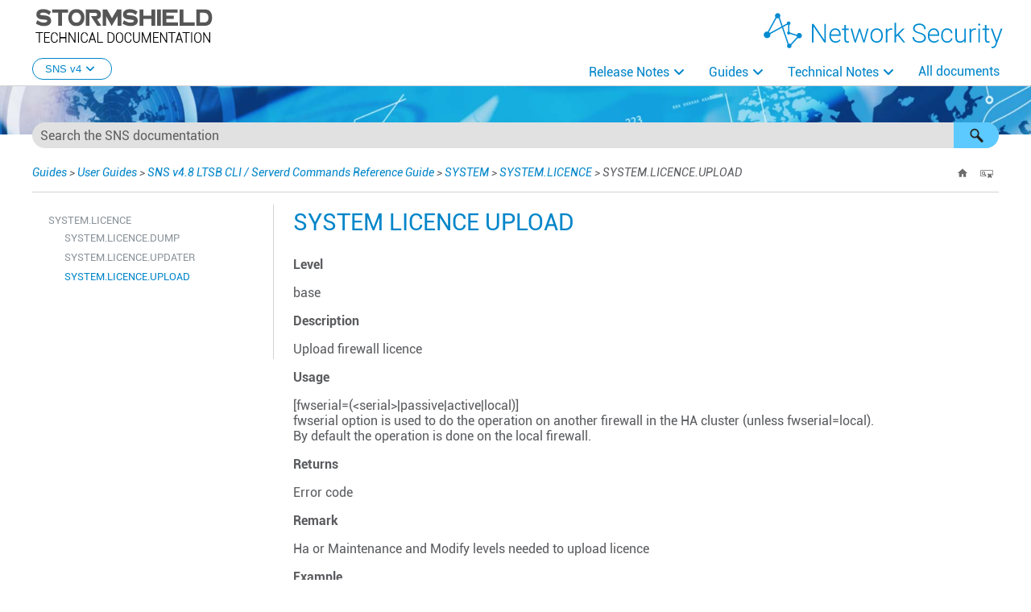

--- FILE ---
content_type: text/html
request_url: https://documentation.stormshield.eu/SNS/v4/en/Content/CLI_Serverd_Commands_reference_Guide_v4/Commands/serverd/SYSTEM.LICENCE.UPLOAD.htm
body_size: 4982
content:
<!DOCTYPE html>
<html xmlns:MadCap="http://www.madcapsoftware.com/Schemas/MadCap.xsd" lang="en" xml:lang="en" class="_Skins_HOME_HTML5_Top_Navigation_EN" data-mc-search-type="Stem" data-mc-help-system-file-name="Index.xml" data-mc-path-to-help-system="../../../../" data-mc-has-content-body="True" data-mc-toc-path="Guides|User Guides|SNS v4.8 LTSB CLI / Serverd Commands Reference Guide|[%=System.LinkedTitle%]|[%=System.LinkedTitle%]" data-mc-target-type="WebHelp2" data-mc-runtime-file-type="Topic;Default" data-mc-preload-images="false" data-mc-in-preview-mode="false">
    <head>
        <meta name="viewport" content="width=device-width, initial-scale=1.0" />
        <meta http-equiv="X-UA-Compatible" content="IE=edge" />
        <meta http-equiv="Content-Type" content="text/html; charset=utf-8" />
        <meta name="msapplication-config" content="../../../../Skins/Favicons/browserconfig.xml" />
        <link rel="icon" sizes="16x16" href="../../../../Skins/Favicons/favicon-16x16.png" />
        <!-- Start privacy-policy management -->
        <!-- Start Google Tag Manager -->
        <!-- Google Tag Manager -->
        <!-- End Google Tag Manager -->
        <meta charset="utf-8" /><title>SYSTEM.LICENCE.UPLOAD</title>
        <link href="../../../../Skins/Default/Stylesheets/Slideshow.css" rel="stylesheet" type="text/css" data-mc-generated="True" />
        <link href="../../../../Skins/Default/Stylesheets/TextEffects.css" rel="stylesheet" type="text/css" data-mc-generated="True" />
        <link href="../../../../Skins/Default/Stylesheets/Topic.css" rel="stylesheet" type="text/css" data-mc-generated="True" />
        <link href="../../../../Skins/Default/Stylesheets/Components/Styles.css" rel="stylesheet" type="text/css" data-mc-generated="True" />
        <link href="../../../../Skins/Default/Stylesheets/Components/Tablet.css" rel="stylesheet" type="text/css" data-mc-generated="True" />
        <link href="../../../../Skins/Default/Stylesheets/Components/Mobile.css" rel="stylesheet" type="text/css" data-mc-generated="True" />
        <link href="../../../../Skins/Default/Stylesheets/Components/Print.css" rel="stylesheet" type="text/css" data-mc-generated="True" />
        <link href="../../../../Skins/Fluid/Stylesheets/foundation.6.2.3.css" rel="stylesheet" type="text/css" data-mc-generated="True" />
        <link href="../../../../Skins/Fluid/Stylesheets/Styles.css" rel="stylesheet" type="text/css" data-mc-generated="True" />
        <link href="../../../../Skins/Fluid/Stylesheets/Tablet.css" rel="stylesheet" type="text/css" data-mc-generated="True" />
        <link href="../../../../Skins/Fluid/Stylesheets/Mobile.css" rel="stylesheet" type="text/css" data-mc-generated="True" />
        <link href="../../../../Skins/Fluid/Stylesheets/Print.css" rel="stylesheet" type="text/css" data-mc-generated="True" />
        <link href="../../../Resources/Stylesheets/MainStyles.css" rel="stylesheet" type="text/css" />
        <link href="../../../Resources/Stylesheets/font-awesome/css/fontawesome.css" rel="stylesheet" />
        <link href="../../../Resources/Stylesheets/font-awesome/css/brands.css" rel="stylesheet" />
        <link href="../../../Resources/Stylesheets/font-awesome/css/solid.css" rel="stylesheet" />
        <style>/*&lt;meta /&gt;*/

.button.home-button
{
	-pie-background: linear-gradient(transparent, transparent);
}

.button.remove-highlight-button
{
	-pie-background: linear-gradient(transparent, transparent);
}

.button.select-language-button
{
	-pie-background: linear-gradient(transparent, transparent);
}

.needs-pie
{
	behavior: url('../../../../Resources/Scripts/PIE-no-motw.htc');
}

</style>
        <style>._Skins_HOME_TopicToolbar_EN.mc-component .button.select-language-button
{
	display: none;
}

</style>
        <link rel="icon" sizes="16x16" href="../../../../Skins/Favicons/favicon-16x16.png" />
        <script src="../../../../Resources/Scripts/jquery.min.js" type="text/javascript">
        </script>
        <script src="../../../../Resources/Scripts/purify.min.js" type="text/javascript" defer="defer">
        </script>
        <script src="../../../../Resources/Scripts/require.min.js" type="text/javascript" defer="defer">
        </script>
        <script src="../../../../Resources/Scripts/require.config.js" type="text/javascript" defer="defer">
        </script>
        <script src="../../../../Resources/Scripts/foundation.6.2.3_custom.js" type="text/javascript" defer="defer">
        </script>
        <script src="../../../../Resources/Scripts/plugins.min.js" type="text/javascript" defer="defer">
        </script>
        <script src="../../../../Resources/Scripts/MadCapAll.js" type="text/javascript" defer="defer">
        </script>
        <script>
			/* <![CDATA[ */
			window.addEventListener('DOMContentLoaded', (e)=>{
			const rejectCookieLocale = window.localStorage.getItem('rejectCookie');
			if (rejectCookieLocale == 'true') {
			dataLayer.push({'AT_optout': 'true'});              
			} else {
			dataLayer.push({'AT_optout': 'false'});
			}
			});
			/* ]]> */
		</script>
        <script>/* <![CDATA[ */
			var dataLayer = window.dataLayer = window.dataLayer || [];
			dataLayer.push({'AT_optout': 'false'});
		/* ]]> */</script>
        <script>
			/* <![CDATA[ */
			(function(w,d,s,l,i){w[l]=w[l]||[];w[l].push({'gtm.start':
			new Date().getTime(),event:'gtm.js'});var f=d.getElementsByTagName(s)[0],
			j=d.createElement(s),dl=l!='dataLayer'?'&l='+l:'';j.async=true;j.src=  'https://www.googletagmanager.com/gtm.js?id='+i+dl;f.parentNode.insertBefore(j,f);
			}) (window,document,'script','dataLayer','GTM-N9VQDL7');
			/* ]]> */
		</script>
        <script type="text/javascript" src="../../../Resources/Scripts/Btn_back-to-top.js">
        </script>
        <script type="text/javascript" src="../../../../Skins/Default/Scripts/HOME/TopicToolbar-EN.js">
        </script>
    </head>
    <body>
        <div class="foundation-wrap off-canvas-wrapper">
            <div class="off-canvas-wrapper-inner" data-off-canvas-wrapper="">
                <aside class="off-canvas position-right" role="navigation" id="offCanvas" data-off-canvas="" data-position="right" data-mc-ignore="true">
                    <ul class="off-canvas-accordion vertical menu off-canvas-list" data-accordion-menu="" data-mc-back-link="Back" data-mc-css-tree-node-expanded="is-accordion-submenu-parent" data-mc-css-tree-node-collapsed="is-accordion-submenu-parent" data-mc-css-sub-menu="vertical menu is-accordion-submenu nested" data-mc-include-indicator="False" data-mc-include-icon="False" data-mc-include-parent-link="True" data-mc-include-back="False" data-mc-defer-expand-event="True" data-mc-expand-event="click.zf.accordionMenu" data-mc-toc="True">
                    </ul>
                </aside>
                <div class="off-canvas-content inner-wrap" data-off-canvas-content="">
                    <div data-sticky-container="" class="title-bar-container">
                        <nav class="title-bar tab-bar sticky" role="banner" data-sticky="" data-options="marginTop:0" style="width:100%" data-sticky-on="small" data-mc-ignore="true"><a class="skip-to-content fluid-skip showOnFocus" href="#">Skip To Main Content</a>
                            <div class="middle title-bar-section outer-row clearfix">
                                <div class="menu-icon-container relative clearfix">
                                    <div class="central-account-wrapper">
                                        <div class="central-dropdown"><a class="central-account-drop"><span class="central-account-image"></span><span class="central-account-text">Account</span></a>
                                            <div class="central-dropdown-content"><a class="MCCentralLink central-dropdown-content-settings">Settings</a>
                                                <hr class="central-separator" /><a class="MCCentralLink central-dropdown-content-logout">Logout</a>
                                            </div>
                                        </div>
                                    </div>
                                    <button class="menu-icon" aria-label="Show Navigation Panel" data-toggle="offCanvas"><span></span>
                                    </button>
                                </div>
                            </div>
                            <div class="title-bar-layout outer-row">
                                <div class="logo-wrapper"><a class="logo" href="../../../Home.htm" alt="Logo"></a>
                                </div>
                                <div class="navigation-wrapper nocontent">
                                    <ul class="navigation clearfix" role="navigation" data-mc-css-tree-node-has-children="has-children" data-mc-css-sub-menu="sub-menu" data-mc-expand-event="mouseenter" data-mc-top-nav-menu="True" data-mc-max-depth="3" data-mc-include-icon="False" data-mc-include-indicator="False" data-mc-include-children="True" data-mc-include-siblings="True" data-mc-include-parent="True" data-mc-toc="True">
                                        <li class="placeholder" style="visibility:hidden"><a>placeholder</a>
                                        </li>
                                    </ul>
                                </div>
                                <div class="central-account-wrapper">
                                    <div class="central-dropdown"><a class="central-account-drop"><span class="central-account-image"></span><span class="central-account-text">Account</span></a>
                                        <div class="central-dropdown-content"><a class="MCCentralLink central-dropdown-content-settings">Settings</a>
                                            <hr class="central-separator" /><a class="MCCentralLink central-dropdown-content-logout">Logout</a>
                                        </div>
                                    </div>
                                </div>
                                <div class="nav-search-wrapper">
                                    <div class="nav-search row">
                                        <form class="search" action="#">
                                            <div class="search-bar search-bar-container needs-pie">
                                                <input class="search-field needs-pie" type="search" aria-label="Search Field" placeholder="Search our help" />
                                                <div class="search-filter-wrapper"><span class="invisible-label" id="search-filters-label">Filter: </span>
                                                    <div class="search-filter" aria-haspopup="true" aria-controls="sf-content" aria-expanded="false" aria-label="Search Filter" title="All Files" role="button" tabindex="0">
                                                    </div>
                                                    <div class="search-filter-content" id="sf-content">
                                                        <ul>
                                                            <li>
                                                                <button class="mc-dropdown-item" aria-labelledby="search-filters-label filterSelectorLabel-00001"><span id="filterSelectorLabel-00001">All Files</span>
                                                                </button>
                                                            </li>
                                                        </ul>
                                                    </div>
                                                </div>
                                                <div class="search-submit-wrapper" dir="ltr">
                                                    <div class="search-submit" title="Search" role="button" tabindex="0"><span class="invisible-label">Submit Search</span>
                                                    </div>
                                                </div>
                                            </div>
                                        </form>
                                    </div>
                                </div>
                            </div>
                        </nav>
                    </div>
                    <div class="main-section">
                        <div class="row outer-row sidenav-layout">
                            <nav class="sidenav-wrapper">
                                <div class="sidenav-container">
                                    <ul class="off-canvas-accordion vertical menu sidenav" data-accordion-menu="" data-mc-css-tree-node-expanded="is-accordion-submenu-parent" data-mc-css-tree-node-collapsed="is-accordion-submenu-parent" data-mc-css-sub-menu="vertical menu accordion-menu is-accordion-submenu nested" data-mc-include-indicator="False" data-mc-include-icon="False" data-mc-include-parent-link="False" data-mc-include-back="False" data-mc-defer-expand-event="True" data-mc-expand-event="click.zf.accordionMenu" data-mc-toc="True" data-mc-side-nav-menu="True">
                                    </ul>
                                </div>
                            </nav>
                            <div class="body-container">
                                <div data-mc-content-body="True">
                                    <!-- Google Tag Manager (noscript) -->
                                    <noscript><iframe src="https://www.googletagmanager.com/ns.html?id=GTM-N9VQDL7" height="0" width="0" style="display:none;visibility:hidden"></iframe>
                                    </noscript>
                                    <!-- End Google Tag Manager (noscript) -->
                                    <!-- Back to top button -->
                                    <button id="back-to-top-button" class="btn"><i class="fa-solid fa-circle-arrow-up"></i>
                                    </button>
                                    <!-- End Back to top button -->
                                    <div class="cta-wrappler dropdown">
                                        <button class="dropbtn">SNS v4<i class="fa-solid fa-angle-down"></i></button>
                                        <div class="dropdown-content"><a href="../../../../../../v5/en/Content/Home.htm">SNS v5</a>
                                        </div>
                                        <div class="dropdown-content"><a href="../../../../../../v3/en/Content/Home.htm">SNS v3</a>
                                        </div>
                                        <div class="dropdown-content"><a href="../../../../../../../SNS-RELATED-TOOLS/en/Content/Home.htm">Related Tools</a>
                                        </div>
                                    </div>
                                    <div id="contentBody" class="off-canvas-main">
                                        <div class="search-container">
                                            <form class="search" action="#">
                                                <div class="search-bar search-bar-container needs-pie _Skins_HOME_SearchBar mc-component">
                                                    <input class="search-field needs-pie" type="search" aria-label="Search Field" placeholder="Search the SNS documentation" />
                                                    <div class="search-filter-wrapper"><span class="invisible-label" id="search-filters-label">Filter: </span>
                                                        <div class="search-filter" aria-haspopup="true" aria-controls="sf-content" aria-expanded="false" aria-label="Search Filter" title="SNS and SMC" role="button" tabindex="0">
                                                        </div>
                                                        <div class="search-filter-content" id="sf-content">
                                                            <ul>
                                                                <li>
                                                                    <button class="mc-dropdown-item" aria-labelledby="search-filters-label filterSelectorLabel-00001"><span id="filterSelectorLabel-00001">SNS and SMC</span>
                                                                    </button>
                                                                </li>
                                                            </ul>
                                                        </div>
                                                    </div>
                                                    <div class="search-submit-wrapper" dir="ltr">
                                                        <div class="search-submit" title="Search" role="button" tabindex="0"><span class="invisible-label">Submit Search</span>
                                                        </div>
                                                    </div>
                                                </div>
                                            </form>
                                        </div>
                                        <div class="top-bar" data-mc-conditions="Language.EN">
                                            <div class="nocontent">
                                                <div class="MCBreadcrumbsBox_0 breadcrumbs" role="navigation" aria-label="Breadcrumbs" data-mc-breadcrumbs-divider=" &gt; " data-mc-breadcrumbs-count="10" data-mc-toc="True">
                                                </div>
                                            </div>
                                            <div class="buttons popup-container clearfix topicToolbarProxy _Skins_HOME_TopicToolbar_EN mc-component nocontent" style="mc-topic-toolbar-items: ;">
                                                <div class="button-group-container-left">
                                                    <button class="button needs-pie home-button" onclick="location.href = $(&quot;html&quot;).data(&quot;mc-path-to-help-system&quot;) + &quot;Index.htm&quot;;" title="Home">
                                                        <div>
                                                            <div role="img" class="button-icon-wrapper">
                                                                <div class="button-icon"> </div>
                                                            </div>
                                                        </div>
                                                    </button>
                                                    <button class="button needs-pie remove-highlight-button" title="Remove Highlights">
                                                        <div>
                                                            <div role="img" class="button-icon-wrapper">
                                                                <div class="button-icon"> </div>
                                                            </div>
                                                        </div>
                                                    </button>
                                                    <button class="button needs-pie select-language-button" title="Change language">
                                                        <div>
                                                            <div role="img" class="button-icon-wrapper" aria-label="Change language">
                                                                <div class="button-icon"> </div>
                                                            </div>
                                                        </div>
                                                    </button>
                                                </div>
                                            </div>
                                        </div>
                                        <div class="topic-layout">
                                            <div class="side-menu">
                                                <ul class="nocontent menu _Skins_HOME_SideMenu mc-component" data-mc-is-context-sensitive="True" data-mc-linked-toc="Data/Tocs/SNS_V4.js" data-mc-side-menu="True" data-mc-max-depth="1" data-mc-include-icon="False" data-mc-include-indicator="False" data-mc-include-children="True" data-mc-include-siblings="True" data-mc-include-parent="True" data-mc-toc="True">
                                                </ul>
                                            </div>
                                            <div>
                                                <div role="main" id="mc-main-content">
                                                    <H1>SYSTEM LICENCE UPLOAD</H1>
                                                    <p><b>Level</b>
                                                    </p>
                                                    <p>
base
</p>
                                                    <p><b>Description</b>
                                                    </p>
                                                    <p>
Upload firewall licence
</p>
                                                    <p><b>Usage</b>
                                                    </p>
                                                    <p>
 [fwserial=(&lt;serial&gt;|passive|active|local)]<br />
fwserial option is used to do the operation on another firewall in the HA cluster (unless fwserial=local).<br />
By default the operation is done on the local firewall.
</p>
                                                    <p><b>Returns</b>
                                                    </p>
                                                    <p>
Error code
</p>
                                                    <p><b>Remark</b>
                                                    </p>
                                                    <p>
Ha or Maintenance and Modify levels needed to upload licence
</p>
                                                    <p><b>Example</b>
                                                    </p>
                                                    <p>
SYSTEM LICENCE UPLOAD
</p>
                                                </div>
                                                <div class="content-custom-nav" data-mc-conditions="Language.EN,NavbarButtons.HideAll">
                                                    <button class="customBtn button next-topic-button" data-mc-conditions="NavbarButtons.HideNextTopic">Next</button>
                                                    <button class="customBtn button previous-topic-button" data-mc-conditions="NavbarButtons.HidePreviousTopic">Previous</button>
                                                    <div class="entry-content" id="doorbell__insert" data-mc-conditions="NavbarButtons.HideDoorbell">
                                                    </div>
                                                </div>
                                            </div>
                                        </div>
                                        <div class="footer center" data-mc-conditions="Language.EN">
                                            <div class="home-master-page-footer">
                                                <p><a href="https://www.stormshield.com/" target="_blank"><i class="fa-solid fa-globe" style="vertical-align: baseline;"></i>www.stormshield.com
					</a><span class="footerBreak">&#160; - &#160;</span><span style="page-break-inside: avoid;">FOLLOW US&#160;&#160;<a itemprop="url" href="https://twitter.com/Stormshield" target="_blank"><i class="fa-brands fa-x-twitter"></i></a><a itemprop="url" href="https://www.linkedin.com/company/stormshield/" target="_blank"><i class="fa-brands fa-linkedin"></i></a><a itemprop="url" href="https://www.youtube.com/c/StormshieldOfficial" target="_blank"><i class="fa-brands fa-youtube"></i></a><a itemprop="url" href="https://mystormshield.eu/product/rss/customer" target="_blank"><i class="fa-solid fa-rss"></i></a></span><span class="footerBreak">&#160; - &#160;</span><span style="page-break-inside: avoid;"><a href="https://www.stormshield.com/our-websites/" target="_blank">Our&#160;websites</a></span>
                                                    <br /><span class="mc-variable DocVars.Copyright variable">Copyright © Stormshield 2026</span><span class="footerBreak">&#160; - &#160;</span><span style="page-break-inside: avoid;"><a href="https://documentation.stormshield.eu/HOME/Content/Website_Topics/Root-Topic-legal-notice-EN.htm" target="_blank">Legal&#160;notice</a></span>
                                                </p>
                                            </div>
                                        </div>
                                    </div>
                                    <!-- Doorbell integration script -->
                                    <script type="text/javascript">/* <![CDATA[ */
			window.doorbellOptions = {
			"id": "11329",
			"appKey": "17FUMECqpA9tPuz1KaVWvzquUhjPfVv3KTyJCiO9szebCiuQXPbjuQRLza31Xs3U"
			};
			(function(w, d, t) {
			var hasLoaded = false;
			function l() { if (hasLoaded) { return; } hasLoaded = true; window.doorbellOptions.windowLoaded = true; var g = d.createElement(t);g.id = 'doorbellScript';g.type = 'text/javascript';g.async = true;g.src = 'https://embed.doorbell.io/button/'+window.doorbellOptions['id']+'?t='+(new Date().getTime());(d.getElementsByTagName('head')[0]||d.getElementsByTagName('body')[0]).appendChild(g); }
			if (w.attachEvent) { w.attachEvent('onload', l); } else if (w.addEventListener) { w.addEventListener('load', l, false); } else { l(); }
			if (d.readyState == 'complete') { l(); }
			}(window, document, 'script'));
		/* ]]> */</script>
                                    <!-- End Doorbell integration script -->
                                </div>
                            </div>
                        </div>
                    </div><a data-close="true"></a>
                </div>
            </div>
        </div>
    </body>
</html>

--- FILE ---
content_type: text/css
request_url: https://documentation.stormshield.eu/SNS/v4/en/Content/Resources/Stylesheets/font-awesome/css/brands.css
body_size: 5127
content:
/*!
 * Font Awesome Free 6.5.2 by @fontawesome - https://fontawesome.com
 * License - https://fontawesome.com/license/free (Icons: CC BY 4.0, Fonts: SIL OFL 1.1, Code: MIT License)
 * Copyright 2024 Fonticons, Inc.
 */
:root, :host {
  --fa-style-family-brands: 'Font Awesome 6 Brands';
  --fa-font-brands: normal 400 1em/1 'Font Awesome 6 Brands'; }

@font-face {
  font-family: 'Font Awesome 6 Brands';
  font-style: normal;
  font-weight: 400;
  font-display: block;
  src: url("../webfonts/fa-brands-400.woff2") format("woff2"), url("../webfonts/fa-brands-400.ttf") format("truetype"); }

.fab,
.fa-brands {
  font-weight: 400; }

.fa-monero:before {
  content: "\f3d0"; }

.fa-hooli:before {
  content: "\f427"; }

.fa-yelp:before {
  content: "\f1e9"; }

.fa-cc-visa:before {
  content: "\f1f0"; }

.fa-lastfm:before {
  content: "\f202"; }

.fa-shopware:before {
  content: "\f5b5"; }

.fa-creative-commons-nc:before {
  content: "\f4e8"; }

.fa-aws:before {
  content: "\f375"; }

.fa-redhat:before {
  content: "\f7bc"; }

.fa-yoast:before {
  content: "\f2b1"; }

.fa-cloudflare:before {
  content: "\e07d"; }

.fa-ups:before {
  content: "\f7e0"; }

.fa-pixiv:before {
  content: "\e640"; }

.fa-wpexplorer:before {
  content: "\f2de"; }

.fa-dyalog:before {
  content: "\f399"; }

.fa-bity:before {
  content: "\f37a"; }

.fa-stackpath:before {
  content: "\f842"; }

.fa-buysellads:before {
  content: "\f20d"; }

.fa-first-order:before {
  content: "\f2b0"; }

.fa-modx:before {
  content: "\f285"; }

.fa-guilded:before {
  content: "\e07e"; }

.fa-vnv:before {
  content: "\f40b"; }

.fa-square-js:before {
  content: "\f3b9"; }

.fa-js-square:before {
  content: "\f3b9"; }

.fa-microsoft:before {
  content: "\f3ca"; }

.fa-qq:before {
  content: "\f1d6"; }

.fa-orcid:before {
  content: "\f8d2"; }

.fa-java:before {
  content: "\f4e4"; }

.fa-invision:before {
  content: "\f7b0"; }

.fa-creative-commons-pd-alt:before {
  content: "\f4ed"; }

.fa-centercode:before {
  content: "\f380"; }

.fa-glide-g:before {
  content: "\f2a6"; }

.fa-drupal:before {
  content: "\f1a9"; }

.fa-jxl:before {
  content: "\e67b"; }

.fa-hire-a-helper:before {
  content: "\f3b0"; }

.fa-creative-commons-by:before {
  content: "\f4e7"; }

.fa-unity:before {
  content: "\e049"; }

.fa-whmcs:before {
  content: "\f40d"; }

.fa-rocketchat:before {
  content: "\f3e8"; }

.fa-vk:before {
  content: "\f189"; }

.fa-untappd:before {
  content: "\f405"; }

.fa-mailchimp:before {
  content: "\f59e"; }

.fa-css3-alt:before {
  content: "\f38b"; }

.fa-square-reddit:before {
  content: "\f1a2"; }

.fa-reddit-square:before {
  content: "\f1a2"; }

.fa-vimeo-v:before {
  content: "\f27d"; }

.fa-contao:before {
  content: "\f26d"; }

.fa-square-font-awesome:before {
  content: "\e5ad"; }

.fa-deskpro:before {
  content: "\f38f"; }

.fa-brave:before {
  content: "\e63c"; }

.fa-sistrix:before {
  content: "\f3ee"; }

.fa-square-instagram:before {
  content: "\e055"; }

.fa-instagram-square:before {
  content: "\e055"; }

.fa-battle-net:before {
  content: "\f835"; }

.fa-the-red-yeti:before {
  content: "\f69d"; }

.fa-square-hacker-news:before {
  content: "\f3af"; }

.fa-hacker-news-square:before {
  content: "\f3af"; }

.fa-edge:before {
  content: "\f282"; }

.fa-threads:before {
  content: "\e618"; }

.fa-napster:before {
  content: "\f3d2"; }

.fa-square-snapchat:before {
  content: "\f2ad"; }

.fa-snapchat-square:before {
  content: "\f2ad"; }

.fa-google-plus-g:before {
  content: "\f0d5"; }

.fa-artstation:before {
  content: "\f77a"; }

.fa-markdown:before {
  content: "\f60f"; }

.fa-sourcetree:before {
  content: "\f7d3"; }

.fa-google-plus:before {
  content: "\f2b3"; }

.fa-diaspora:before {
  content: "\f791"; }

.fa-foursquare:before {
  content: "\f180"; }

.fa-stack-overflow:before {
  content: "\f16c"; }

.fa-github-alt:before {
  content: "\f113"; }

.fa-phoenix-squadron:before {
  content: "\f511"; }

.fa-pagelines:before {
  content: "\f18c"; }

.fa-algolia:before {
  content: "\f36c"; }

.fa-red-river:before {
  content: "\f3e3"; }

.fa-creative-commons-sa:before {
  content: "\f4ef"; }

.fa-safari:before {
  content: "\f267"; }

.fa-google:before {
  content: "\f1a0"; }

.fa-square-font-awesome-stroke:before {
  content: "\f35c"; }

.fa-font-awesome-alt:before {
  content: "\f35c"; }

.fa-atlassian:before {
  content: "\f77b"; }

.fa-linkedin-in:before {
  content: "\f0e1"; }

.fa-digital-ocean:before {
  content: "\f391"; }

.fa-nimblr:before {
  content: "\f5a8"; }

.fa-chromecast:before {
  content: "\f838"; }

.fa-evernote:before {
  content: "\f839"; }

.fa-hacker-news:before {
  content: "\f1d4"; }

.fa-creative-commons-sampling:before {
  content: "\f4f0"; }

.fa-adversal:before {
  content: "\f36a"; }

.fa-creative-commons:before {
  content: "\f25e"; }

.fa-watchman-monitoring:before {
  content: "\e087"; }

.fa-fonticons:before {
  content: "\f280"; }

.fa-weixin:before {
  content: "\f1d7"; }

.fa-shirtsinbulk:before {
  content: "\f214"; }

.fa-codepen:before {
  content: "\f1cb"; }

.fa-git-alt:before {
  content: "\f841"; }

.fa-lyft:before {
  content: "\f3c3"; }

.fa-rev:before {
  content: "\f5b2"; }

.fa-windows:before {
  content: "\f17a"; }

.fa-wizards-of-the-coast:before {
  content: "\f730"; }

.fa-square-viadeo:before {
  content: "\f2aa"; }

.fa-viadeo-square:before {
  content: "\f2aa"; }

.fa-meetup:before {
  content: "\f2e0"; }

.fa-centos:before {
  content: "\f789"; }

.fa-adn:before {
  content: "\f170"; }

.fa-cloudsmith:before {
  content: "\f384"; }

.fa-opensuse:before {
  content: "\e62b"; }

.fa-pied-piper-alt:before {
  content: "\f1a8"; }

.fa-square-dribbble:before {
  content: "\f397"; }

.fa-dribbble-square:before {
  content: "\f397"; }

.fa-codiepie:before {
  content: "\f284"; }

.fa-node:before {
  content: "\f419"; }

.fa-mix:before {
  content: "\f3cb"; }

.fa-steam:before {
  content: "\f1b6"; }

.fa-cc-apple-pay:before {
  content: "\f416"; }

.fa-scribd:before {
  content: "\f28a"; }

.fa-debian:before {
  content: "\e60b"; }

.fa-openid:before {
  content: "\f19b"; }

.fa-instalod:before {
  content: "\e081"; }

.fa-expeditedssl:before {
  content: "\f23e"; }

.fa-sellcast:before {
  content: "\f2da"; }

.fa-square-twitter:before {
  content: "\f081"; }

.fa-twitter-square:before {
  content: "\f081"; }

.fa-r-project:before {
  content: "\f4f7"; }

.fa-delicious:before {
  content: "\f1a5"; }

.fa-freebsd:before {
  content: "\f3a4"; }

.fa-vuejs:before {
  content: "\f41f"; }

.fa-accusoft:before {
  content: "\f369"; }

.fa-ioxhost:before {
  content: "\f208"; }

.fa-fonticons-fi:before {
  content: "\f3a2"; }

.fa-app-store:before {
  content: "\f36f"; }

.fa-cc-mastercard:before {
  content: "\f1f1"; }

.fa-itunes-note:before {
  content: "\f3b5"; }

.fa-golang:before {
  content: "\e40f"; }

.fa-kickstarter:before {
  content: "\f3bb"; }

.fa-square-kickstarter:before {
  content: "\f3bb"; }

.fa-grav:before {
  content: "\f2d6"; }

.fa-weibo:before {
  content: "\f18a"; }

.fa-uncharted:before {
  content: "\e084"; }

.fa-firstdraft:before {
  content: "\f3a1"; }

.fa-square-youtube:before {
  content: "\f431"; }

.fa-youtube-square:before {
  content: "\f431"; }

.fa-wikipedia-w:before {
  content: "\f266"; }

.fa-wpressr:before {
  content: "\f3e4"; }

.fa-rendact:before {
  content: "\f3e4"; }

.fa-angellist:before {
  content: "\f209"; }

.fa-galactic-republic:before {
  content: "\f50c"; }

.fa-nfc-directional:before {
  content: "\e530"; }

.fa-skype:before {
  content: "\f17e"; }

.fa-joget:before {
  content: "\f3b7"; }

.fa-fedora:before {
  content: "\f798"; }

.fa-stripe-s:before {
  content: "\f42a"; }

.fa-meta:before {
  content: "\e49b"; }

.fa-laravel:before {
  content: "\f3bd"; }

.fa-hotjar:before {
  content: "\f3b1"; }

.fa-bluetooth-b:before {
  content: "\f294"; }

.fa-square-letterboxd:before {
  content: "\e62e"; }

.fa-sticker-mule:before {
  content: "\f3f7"; }

.fa-creative-commons-zero:before {
  content: "\f4f3"; }

.fa-hips:before {
  content: "\f452"; }

.fa-behance:before {
  content: "\f1b4"; }

.fa-reddit:before {
  content: "\f1a1"; }

.fa-discord:before {
  content: "\f392"; }

.fa-chrome:before {
  content: "\f268"; }

.fa-app-store-ios:before {
  content: "\f370"; }

.fa-cc-discover:before {
  content: "\f1f2"; }

.fa-wpbeginner:before {
  content: "\f297"; }

.fa-confluence:before {
  content: "\f78d"; }

.fa-shoelace:before {
  content: "\e60c"; }

.fa-mdb:before {
  content: "\f8ca"; }

.fa-dochub:before {
  content: "\f394"; }

.fa-accessible-icon:before {
  content: "\f368"; }

.fa-ebay:before {
  content: "\f4f4"; }

.fa-amazon:before {
  content: "\f270"; }

.fa-unsplash:before {
  content: "\e07c"; }

.fa-yarn:before {
  content: "\f7e3"; }

.fa-square-steam:before {
  content: "\f1b7"; }

.fa-steam-square:before {
  content: "\f1b7"; }

.fa-500px:before {
  content: "\f26e"; }

.fa-square-vimeo:before {
  content: "\f194"; }

.fa-vimeo-square:before {
  content: "\f194"; }

.fa-asymmetrik:before {
  content: "\f372"; }

.fa-font-awesome:before {
  content: "\f2b4"; }

.fa-font-awesome-flag:before {
  content: "\f2b4"; }

.fa-font-awesome-logo-full:before {
  content: "\f2b4"; }

.fa-gratipay:before {
  content: "\f184"; }

.fa-apple:before {
  content: "\f179"; }

.fa-hive:before {
  content: "\e07f"; }

.fa-gitkraken:before {
  content: "\f3a6"; }

.fa-keybase:before {
  content: "\f4f5"; }

.fa-apple-pay:before {
  content: "\f415"; }

.fa-padlet:before {
  content: "\e4a0"; }

.fa-amazon-pay:before {
  content: "\f42c"; }

.fa-square-github:before {
  content: "\f092"; }

.fa-github-square:before {
  content: "\f092"; }

.fa-stumbleupon:before {
  content: "\f1a4"; }

.fa-fedex:before {
  content: "\f797"; }

.fa-phoenix-framework:before {
  content: "\f3dc"; }

.fa-shopify:before {
  content: "\e057"; }

.fa-neos:before {
  content: "\f612"; }

.fa-square-threads:before {
  content: "\e619"; }

.fa-hackerrank:before {
  content: "\f5f7"; }

.fa-researchgate:before {
  content: "\f4f8"; }

.fa-swift:before {
  content: "\f8e1"; }

.fa-angular:before {
  content: "\f420"; }

.fa-speakap:before {
  content: "\f3f3"; }

.fa-angrycreative:before {
  content: "\f36e"; }

.fa-y-combinator:before {
  content: "\f23b"; }

.fa-empire:before {
  content: "\f1d1"; }

.fa-envira:before {
  content: "\f299"; }

.fa-google-scholar:before {
  content: "\e63b"; }

.fa-square-gitlab:before {
  content: "\e5ae"; }

.fa-gitlab-square:before {
  content: "\e5ae"; }

.fa-studiovinari:before {
  content: "\f3f8"; }

.fa-pied-piper:before {
  content: "\f2ae"; }

.fa-wordpress:before {
  content: "\f19a"; }

.fa-product-hunt:before {
  content: "\f288"; }

.fa-firefox:before {
  content: "\f269"; }

.fa-linode:before {
  content: "\f2b8"; }

.fa-goodreads:before {
  content: "\f3a8"; }

.fa-square-odnoklassniki:before {
  content: "\f264"; }

.fa-odnoklassniki-square:before {
  content: "\f264"; }

.fa-jsfiddle:before {
  content: "\f1cc"; }

.fa-sith:before {
  content: "\f512"; }

.fa-themeisle:before {
  content: "\f2b2"; }

.fa-page4:before {
  content: "\f3d7"; }

.fa-hashnode:before {
  content: "\e499"; }

.fa-react:before {
  content: "\f41b"; }

.fa-cc-paypal:before {
  content: "\f1f4"; }

.fa-squarespace:before {
  content: "\f5be"; }

.fa-cc-stripe:before {
  content: "\f1f5"; }

.fa-creative-commons-share:before {
  content: "\f4f2"; }

.fa-bitcoin:before {
  content: "\f379"; }

.fa-keycdn:before {
  content: "\f3ba"; }

.fa-opera:before {
  content: "\f26a"; }

.fa-itch-io:before {
  content: "\f83a"; }

.fa-umbraco:before {
  content: "\f8e8"; }

.fa-galactic-senate:before {
  content: "\f50d"; }

.fa-ubuntu:before {
  content: "\f7df"; }

.fa-draft2digital:before {
  content: "\f396"; }

.fa-stripe:before {
  content: "\f429"; }

.fa-houzz:before {
  content: "\f27c"; }

.fa-gg:before {
  content: "\f260"; }

.fa-dhl:before {
  content: "\f790"; }

.fa-square-pinterest:before {
  content: "\f0d3"; }

.fa-pinterest-square:before {
  content: "\f0d3"; }

.fa-xing:before {
  content: "\f168"; }

.fa-blackberry:before {
  content: "\f37b"; }

.fa-creative-commons-pd:before {
  content: "\f4ec"; }

.fa-playstation:before {
  content: "\f3df"; }

.fa-quinscape:before {
  content: "\f459"; }

.fa-less:before {
  content: "\f41d"; }

.fa-blogger-b:before {
  content: "\f37d"; }

.fa-opencart:before {
  content: "\f23d"; }

.fa-vine:before {
  content: "\f1ca"; }

.fa-signal-messenger:before {
  content: "\e663"; }

.fa-paypal:before {
  content: "\f1ed"; }

.fa-gitlab:before {
  content: "\f296"; }

.fa-typo3:before {
  content: "\f42b"; }

.fa-reddit-alien:before {
  content: "\f281"; }

.fa-yahoo:before {
  content: "\f19e"; }

.fa-dailymotion:before {
  content: "\e052"; }

.fa-affiliatetheme:before {
  content: "\f36b"; }

.fa-pied-piper-pp:before {
  content: "\f1a7"; }

.fa-bootstrap:before {
  content: "\f836"; }

.fa-odnoklassniki:before {
  content: "\f263"; }

.fa-nfc-symbol:before {
  content: "\e531"; }

.fa-mintbit:before {
  content: "\e62f"; }

.fa-ethereum:before {
  content: "\f42e"; }

.fa-speaker-deck:before {
  content: "\f83c"; }

.fa-creative-commons-nc-eu:before {
  content: "\f4e9"; }

.fa-patreon:before {
  content: "\f3d9"; }

.fa-avianex:before {
  content: "\f374"; }

.fa-ello:before {
  content: "\f5f1"; }

.fa-gofore:before {
  content: "\f3a7"; }

.fa-bimobject:before {
  content: "\f378"; }

.fa-brave-reverse:before {
  content: "\e63d"; }

.fa-facebook-f:before {
  content: "\f39e"; }

.fa-square-google-plus:before {
  content: "\f0d4"; }

.fa-google-plus-square:before {
  content: "\f0d4"; }

.fa-web-awesome:before {
  content: "\e682"; }

.fa-mandalorian:before {
  content: "\f50f"; }

.fa-first-order-alt:before {
  content: "\f50a"; }

.fa-osi:before {
  content: "\f41a"; }

.fa-google-wallet:before {
  content: "\f1ee"; }

.fa-d-and-d-beyond:before {
  content: "\f6ca"; }

.fa-periscope:before {
  content: "\f3da"; }

.fa-fulcrum:before {
  content: "\f50b"; }

.fa-cloudscale:before {
  content: "\f383"; }

.fa-forumbee:before {
  content: "\f211"; }

.fa-mizuni:before {
  content: "\f3cc"; }

.fa-schlix:before {
  content: "\f3ea"; }

.fa-square-xing:before {
  content: "\f169"; }

.fa-xing-square:before {
  content: "\f169"; }

.fa-bandcamp:before {
  content: "\f2d5"; }

.fa-wpforms:before {
  content: "\f298"; }

.fa-cloudversify:before {
  content: "\f385"; }

.fa-usps:before {
  content: "\f7e1"; }

.fa-megaport:before {
  content: "\f5a3"; }

.fa-magento:before {
  content: "\f3c4"; }

.fa-spotify:before {
  content: "\f1bc"; }

.fa-optin-monster:before {
  content: "\f23c"; }

.fa-fly:before {
  content: "\f417"; }

.fa-aviato:before {
  content: "\f421"; }

.fa-itunes:before {
  content: "\f3b4"; }

.fa-cuttlefish:before {
  content: "\f38c"; }

.fa-blogger:before {
  content: "\f37c"; }

.fa-flickr:before {
  content: "\f16e"; }

.fa-viber:before {
  content: "\f409"; }

.fa-soundcloud:before {
  content: "\f1be"; }

.fa-digg:before {
  content: "\f1a6"; }

.fa-tencent-weibo:before {
  content: "\f1d5"; }

.fa-letterboxd:before {
  content: "\e62d"; }

.fa-symfony:before {
  content: "\f83d"; }

.fa-maxcdn:before {
  content: "\f136"; }

.fa-etsy:before {
  content: "\f2d7"; }

.fa-facebook-messenger:before {
  content: "\f39f"; }

.fa-audible:before {
  content: "\f373"; }

.fa-think-peaks:before {
  content: "\f731"; }

.fa-bilibili:before {
  content: "\e3d9"; }

.fa-erlang:before {
  content: "\f39d"; }

.fa-x-twitter:before {
  content: "\e61b"; }

.fa-cotton-bureau:before {
  content: "\f89e"; }

.fa-dashcube:before {
  content: "\f210"; }

.fa-42-group:before {
  content: "\e080"; }

.fa-innosoft:before {
  content: "\e080"; }

.fa-stack-exchange:before {
  content: "\f18d"; }

.fa-elementor:before {
  content: "\f430"; }

.fa-square-pied-piper:before {
  content: "\e01e"; }

.fa-pied-piper-square:before {
  content: "\e01e"; }

.fa-creative-commons-nd:before {
  content: "\f4eb"; }

.fa-palfed:before {
  content: "\f3d8"; }

.fa-superpowers:before {
  content: "\f2dd"; }

.fa-resolving:before {
  content: "\f3e7"; }

.fa-xbox:before {
  content: "\f412"; }

.fa-square-web-awesome-stroke:before {
  content: "\e684"; }

.fa-searchengin:before {
  content: "\f3eb"; }

.fa-tiktok:before {
  content: "\e07b"; }

.fa-square-facebook:before {
  content: "\f082"; }

.fa-facebook-square:before {
  content: "\f082"; }

.fa-renren:before {
  content: "\f18b"; }

.fa-linux:before {
  content: "\f17c"; }

.fa-glide:before {
  content: "\f2a5"; }

.fa-linkedin:before {
  content: "\f08c"; }

.fa-hubspot:before {
  content: "\f3b2"; }

.fa-deploydog:before {
  content: "\f38e"; }

.fa-twitch:before {
  content: "\f1e8"; }

.fa-ravelry:before {
  content: "\f2d9"; }

.fa-mixer:before {
  content: "\e056"; }

.fa-square-lastfm:before {
  content: "\f203"; }

.fa-lastfm-square:before {
  content: "\f203"; }

.fa-vimeo:before {
  content: "\f40a"; }

.fa-mendeley:before {
  content: "\f7b3"; }

.fa-uniregistry:before {
  content: "\f404"; }

.fa-figma:before {
  content: "\f799"; }

.fa-creative-commons-remix:before {
  content: "\f4ee"; }

.fa-cc-amazon-pay:before {
  content: "\f42d"; }

.fa-dropbox:before {
  content: "\f16b"; }

.fa-instagram:before {
  content: "\f16d"; }

.fa-cmplid:before {
  content: "\e360"; }

.fa-upwork:before {
  content: "\e641"; }

.fa-facebook:before {
  content: "\f09a"; }

.fa-gripfire:before {
  content: "\f3ac"; }

.fa-jedi-order:before {
  content: "\f50e"; }

.fa-uikit:before {
  content: "\f403"; }

.fa-fort-awesome-alt:before {
  content: "\f3a3"; }

.fa-phabricator:before {
  content: "\f3db"; }

.fa-ussunnah:before {
  content: "\f407"; }

.fa-earlybirds:before {
  content: "\f39a"; }

.fa-trade-federation:before {
  content: "\f513"; }

.fa-autoprefixer:before {
  content: "\f41c"; }

.fa-whatsapp:before {
  content: "\f232"; }

.fa-square-upwork:before {
  content: "\e67c"; }

.fa-slideshare:before {
  content: "\f1e7"; }

.fa-google-play:before {
  content: "\f3ab"; }

.fa-viadeo:before {
  content: "\f2a9"; }

.fa-line:before {
  content: "\f3c0"; }

.fa-google-drive:before {
  content: "\f3aa"; }

.fa-servicestack:before {
  content: "\f3ec"; }

.fa-simplybuilt:before {
  content: "\f215"; }

.fa-bitbucket:before {
  content: "\f171"; }

.fa-imdb:before {
  content: "\f2d8"; }

.fa-deezer:before {
  content: "\e077"; }

.fa-raspberry-pi:before {
  content: "\f7bb"; }

.fa-jira:before {
  content: "\f7b1"; }

.fa-docker:before {
  content: "\f395"; }

.fa-screenpal:before {
  content: "\e570"; }

.fa-bluetooth:before {
  content: "\f293"; }

.fa-gitter:before {
  content: "\f426"; }

.fa-d-and-d:before {
  content: "\f38d"; }

.fa-microblog:before {
  content: "\e01a"; }

.fa-cc-diners-club:before {
  content: "\f24c"; }

.fa-gg-circle:before {
  content: "\f261"; }

.fa-pied-piper-hat:before {
  content: "\f4e5"; }

.fa-kickstarter-k:before {
  content: "\f3bc"; }

.fa-yandex:before {
  content: "\f413"; }

.fa-readme:before {
  content: "\f4d5"; }

.fa-html5:before {
  content: "\f13b"; }

.fa-sellsy:before {
  content: "\f213"; }

.fa-square-web-awesome:before {
  content: "\e683"; }

.fa-sass:before {
  content: "\f41e"; }

.fa-wirsindhandwerk:before {
  content: "\e2d0"; }

.fa-wsh:before {
  content: "\e2d0"; }

.fa-buromobelexperte:before {
  content: "\f37f"; }

.fa-salesforce:before {
  content: "\f83b"; }

.fa-octopus-deploy:before {
  content: "\e082"; }

.fa-medapps:before {
  content: "\f3c6"; }

.fa-ns8:before {
  content: "\f3d5"; }

.fa-pinterest-p:before {
  content: "\f231"; }

.fa-apper:before {
  content: "\f371"; }

.fa-fort-awesome:before {
  content: "\f286"; }

.fa-waze:before {
  content: "\f83f"; }

.fa-bluesky:before {
  content: "\e671"; }

.fa-cc-jcb:before {
  content: "\f24b"; }

.fa-snapchat:before {
  content: "\f2ab"; }

.fa-snapchat-ghost:before {
  content: "\f2ab"; }

.fa-fantasy-flight-games:before {
  content: "\f6dc"; }

.fa-rust:before {
  content: "\e07a"; }

.fa-wix:before {
  content: "\f5cf"; }

.fa-square-behance:before {
  content: "\f1b5"; }

.fa-behance-square:before {
  content: "\f1b5"; }

.fa-supple:before {
  content: "\f3f9"; }

.fa-webflow:before {
  content: "\e65c"; }

.fa-rebel:before {
  content: "\f1d0"; }

.fa-css3:before {
  content: "\f13c"; }

.fa-staylinked:before {
  content: "\f3f5"; }

.fa-kaggle:before {
  content: "\f5fa"; }

.fa-space-awesome:before {
  content: "\e5ac"; }

.fa-deviantart:before {
  content: "\f1bd"; }

.fa-cpanel:before {
  content: "\f388"; }

.fa-goodreads-g:before {
  content: "\f3a9"; }

.fa-square-git:before {
  content: "\f1d2"; }

.fa-git-square:before {
  content: "\f1d2"; }

.fa-square-tumblr:before {
  content: "\f174"; }

.fa-tumblr-square:before {
  content: "\f174"; }

.fa-trello:before {
  content: "\f181"; }

.fa-creative-commons-nc-jp:before {
  content: "\f4ea"; }

.fa-get-pocket:before {
  content: "\f265"; }

.fa-perbyte:before {
  content: "\e083"; }

.fa-grunt:before {
  content: "\f3ad"; }

.fa-weebly:before {
  content: "\f5cc"; }

.fa-connectdevelop:before {
  content: "\f20e"; }

.fa-leanpub:before {
  content: "\f212"; }

.fa-black-tie:before {
  content: "\f27e"; }

.fa-themeco:before {
  content: "\f5c6"; }

.fa-python:before {
  content: "\f3e2"; }

.fa-android:before {
  content: "\f17b"; }

.fa-bots:before {
  content: "\e340"; }

.fa-free-code-camp:before {
  content: "\f2c5"; }

.fa-hornbill:before {
  content: "\f592"; }

.fa-js:before {
  content: "\f3b8"; }

.fa-ideal:before {
  content: "\e013"; }

.fa-git:before {
  content: "\f1d3"; }

.fa-dev:before {
  content: "\f6cc"; }

.fa-sketch:before {
  content: "\f7c6"; }

.fa-yandex-international:before {
  content: "\f414"; }

.fa-cc-amex:before {
  content: "\f1f3"; }

.fa-uber:before {
  content: "\f402"; }

.fa-github:before {
  content: "\f09b"; }

.fa-php:before {
  content: "\f457"; }

.fa-alipay:before {
  content: "\f642"; }

.fa-youtube:before {
  content: "\f167"; }

.fa-skyatlas:before {
  content: "\f216"; }

.fa-firefox-browser:before {
  content: "\e007"; }

.fa-replyd:before {
  content: "\f3e6"; }

.fa-suse:before {
  content: "\f7d6"; }

.fa-jenkins:before {
  content: "\f3b6"; }

.fa-twitter:before {
  content: "\f099"; }

.fa-rockrms:before {
  content: "\f3e9"; }

.fa-pinterest:before {
  content: "\f0d2"; }

.fa-buffer:before {
  content: "\f837"; }

.fa-npm:before {
  content: "\f3d4"; }

.fa-yammer:before {
  content: "\f840"; }

.fa-btc:before {
  content: "\f15a"; }

.fa-dribbble:before {
  content: "\f17d"; }

.fa-stumbleupon-circle:before {
  content: "\f1a3"; }

.fa-internet-explorer:before {
  content: "\f26b"; }

.fa-stubber:before {
  content: "\e5c7"; }

.fa-telegram:before {
  content: "\f2c6"; }

.fa-telegram-plane:before {
  content: "\f2c6"; }

.fa-old-republic:before {
  content: "\f510"; }

.fa-odysee:before {
  content: "\e5c6"; }

.fa-square-whatsapp:before {
  content: "\f40c"; }

.fa-whatsapp-square:before {
  content: "\f40c"; }

.fa-node-js:before {
  content: "\f3d3"; }

.fa-edge-legacy:before {
  content: "\e078"; }

.fa-slack:before {
  content: "\f198"; }

.fa-slack-hash:before {
  content: "\f198"; }

.fa-medrt:before {
  content: "\f3c8"; }

.fa-usb:before {
  content: "\f287"; }

.fa-tumblr:before {
  content: "\f173"; }

.fa-vaadin:before {
  content: "\f408"; }

.fa-quora:before {
  content: "\f2c4"; }

.fa-square-x-twitter:before {
  content: "\e61a"; }

.fa-reacteurope:before {
  content: "\f75d"; }

.fa-medium:before {
  content: "\f23a"; }

.fa-medium-m:before {
  content: "\f23a"; }

.fa-amilia:before {
  content: "\f36d"; }

.fa-mixcloud:before {
  content: "\f289"; }

.fa-flipboard:before {
  content: "\f44d"; }

.fa-viacoin:before {
  content: "\f237"; }

.fa-critical-role:before {
  content: "\f6c9"; }

.fa-sitrox:before {
  content: "\e44a"; }

.fa-discourse:before {
  content: "\f393"; }

.fa-joomla:before {
  content: "\f1aa"; }

.fa-mastodon:before {
  content: "\f4f6"; }

.fa-airbnb:before {
  content: "\f834"; }

.fa-wolf-pack-battalion:before {
  content: "\f514"; }

.fa-buy-n-large:before {
  content: "\f8a6"; }

.fa-gulp:before {
  content: "\f3ae"; }

.fa-creative-commons-sampling-plus:before {
  content: "\f4f1"; }

.fa-strava:before {
  content: "\f428"; }

.fa-ember:before {
  content: "\f423"; }

.fa-canadian-maple-leaf:before {
  content: "\f785"; }

.fa-teamspeak:before {
  content: "\f4f9"; }

.fa-pushed:before {
  content: "\f3e1"; }

.fa-wordpress-simple:before {
  content: "\f411"; }

.fa-nutritionix:before {
  content: "\f3d6"; }

.fa-wodu:before {
  content: "\e088"; }

.fa-google-pay:before {
  content: "\e079"; }

.fa-intercom:before {
  content: "\f7af"; }

.fa-zhihu:before {
  content: "\f63f"; }

.fa-korvue:before {
  content: "\f42f"; }

.fa-pix:before {
  content: "\e43a"; }

.fa-steam-symbol:before {
  content: "\f3f6"; }


--- FILE ---
content_type: text/javascript
request_url: https://documentation.stormshield.eu/SNS/v4/en/Resources/Scripts/require.config.js
body_size: 58
content:
require.config({
    urlArgs: 't=639051161308632010'
});

--- FILE ---
content_type: text/javascript
request_url: https://documentation.stormshield.eu/SNS/v4/en/Data/Tocs/SNS_V4_Chunk20.js?t=639051161308632010
body_size: 5184
content:
define({'/Content/Level_2_encapsulation/Case1_-_Sharing_Same_IP_adressing/Bridging_two_different_sites_sharing_same_network.htm':{i:[5208],t:['Scenario 1: joining two sites that share the same address plan'],b:['']},'/Content/Level_2_encapsulation/Case1_-_Sharing_Same_IP_adressing/Creating_GRETAP_interface.htm':{i:[5209],t:['Creating the GRETAP interface'],b:['']},'/Content/Level_2_encapsulation/Case1_-_Sharing_Same_IP_adressing/Creating_IPSec_tunnel.htm':{i:[5210],t:['Creating the IPsec tunnel'],b:['']},'/Content/Level_2_encapsulation/Case1_-_Sharing_Same_IP_adressing/Verifying_tunnels.htm':{i:[5211],t:['Verifying tunnels'],b:['']},'/Content/Level_2_encapsulation/Case2_-_VLAN_routing/Checking-parameters-physical-interface.htm':{i:[5216],t:['Changing the settings of the traffic’s source physical interface and moving it to the bridge'],b:['']},'/Content/Level_2_encapsulation/Case2_-_VLAN_routing/Creating-IPSec-tunnel.htm':{i:[5218],t:['Creating the IPsec tunnel'],b:['']},'/Content/Level_2_encapsulation/Case2_-_VLAN_routing/Creating-gretap-bridge.htm':{i:[5214],t:['Creating the bridge for the GRETAP interface'],b:['']},'/Content/Level_2_encapsulation/Case2_-_VLAN_routing/Creating-gretap-interface.htm':{i:[5215],t:['Creating and activating a GRETAP interface'],b:['']},'/Content/Level_2_encapsulation/Case2_-_VLAN_routing/Getting_started_case_2.htm':{i:[5213],t:['Getting started'],b:['']},'/Content/Level_2_encapsulation/Case2_-_VLAN_routing/Renaming-gretap_bridge.htm':{i:[5217],t:['Renaming the bridge (optional)'],b:['']},'/Content/Level_2_encapsulation/Case2_-_VLAN_routing/Transport_of_VLANs_in_a_GRE_tunnel_-_VLAN_routing.htm':{i:[5212],t:['Scenario 2: transporting VLANs through a GRE tunnel with delegated inter-VLAN routing'],b:['']},'/Content/Level_2_encapsulation/Case2_-_VLAN_routing/Verifying_VLANs_transport.htm':{i:[5219],t:['Checking operation'],b:['']},'/Content/Level_2_encapsulation/Case3_-_VLAN_filtering/Creating-IPSec-tunnel.htm':{i:[5224],t:['Creating the IPsec tunnel'],b:['']},'/Content/Level_2_encapsulation/Case3_-_VLAN_filtering/Creating-gretap-interface.htm':{i:[5222],t:['Creating and activating a GRETAP interface'],b:['']},'/Content/Level_2_encapsulation/Case3_-_VLAN_filtering/Creating_VLANs.htm':{i:[5223],t:['Creating VLANs'],b:['']},'/Content/Level_2_encapsulation/Case3_-_VLAN_filtering/Getting_started_case_3.htm':{i:[5221],t:['Getting started'],b:['']},'/Content/Level_2_encapsulation/Case3_-_VLAN_filtering/Transport_of_VLANs_in_a_GRE_tunnel_-_VLAN_filtering.htm':{i:[5220],t:['Scenario 3: transporting VLANs through a GRE tunnel with VLAN filtering'],b:['']},'/Content/Level_2_encapsulation/Case3_-_VLAN_filtering/Verifying_VLANs_transport.htm':{i:[5225],t:['Checking operation'],b:['']},'/Content/Level_2_encapsulation/Further-Reading.htm':{i:[5226],t:['Further reading'],b:['']},'/Content/Level_2_encapsulation/Getting-started.htm':{i:[5204,5206],t:['Level 2 encapsulation','Getting started'],b:['','']},'/Content/Migrating_firewall_model/Getting_started.htm':{i:[5242,5244],t:['Migrating configuration from one firewall model to another','Getting started'],b:['','']},'/Content/Migrating_firewall_model/Prerequisites.htm':{i:[5245],t:['Requirements and operation'],b:['']},'/Content/Migrating_firewall_model/SN160-to-SN-S-Series-220/Multiple-ports-used-on-SN160.htm':{i:[5251],t:['Scenario no. 2: Multiple ports on the LAN/in interface were used on the SN160(W) firewall'],b:['']},'/Content/Migrating_firewall_model/SN160-to-SN-S-Series-220/One-port-used-on-SN160.htm':{i:[5250],t:['Scenario no. 1: Only one port on the LAN/in interface was used on the SN160(W) firewall'],b:['']},'/Content/Migrating_firewall_model/SN160-to-SN-S-Series-220/Ports-SN160-SN220.htm':{i:[5247],t:['Ports and interfaces on SN160(W) and SN-S-Series firewalls'],b:['']},'/Content/Migrating_firewall_model/SN160-to-SN-S-Series-220/Restoring-configuration.htm':{i:[5249],t:['Restoring the configuration backup on the SN-S-Series firewall'],b:['']},'/Content/Migrating_firewall_model/SN160-to-SN-S-Series-220/SN160-SN220-Getting_started.htm':{i:[5246],t:['SN160(W) to SN-S-Series'],b:['']},'/Content/Migrating_firewall_model/SN160-to-SN-S-Series-220/Saving-configuration.htm':{i:[5248],t:['Backing up the configuration on the source SN160(W) firewall'],b:['']},'/Content/Migrating_firewall_model/SN210-to-SN-S-Series-220/Multiple-ports-used-on-SN210.htm':{i:[5257],t:['Scenario no. 2: Multiple ports on the LAN/in interface were used on the SN210(W) firewall'],b:['']},'/Content/Migrating_firewall_model/SN210-to-SN-S-Series-220/One-port-used-on-SN210.htm':{i:[5256],t:['Scenario no. 1: Only one port on the LAN/in interface was used on the SN210(W) firewall'],b:['']},'/Content/Migrating_firewall_model/SN210-to-SN-S-Series-220/Ports-SN210-SN220.htm':{i:[5253],t:['Ports and interfaces on SN210(W) and SN-S-Series firewalls'],b:['']},'/Content/Migrating_firewall_model/SN210-to-SN-S-Series-220/Restoring-configuration.htm':{i:[5255],t:['Restoring the configuration backup on the SN-S-Series firewall'],b:['']},'/Content/Migrating_firewall_model/SN210-to-SN-S-Series-220/SN210-SN220-Getting_started.htm':{i:[5252],t:['SN210(W) to SN-S-Series'],b:['']},'/Content/Migrating_firewall_model/SN210-to-SN-S-Series-220/Saving-configuration.htm':{i:[5254],t:['Backing up the configuration on the source SN210(W) firewall'],b:['']},'/Content/Migrating_firewall_model/SN310-to-SN-S-Series-320/Creating_cluster.htm':{i:[5263],t:['If the SN310 firewall was configured in high availability'],b:['']},'/Content/Migrating_firewall_model/SN310-to-SN-S-Series-320/Ports-SN310-SN220.htm':{i:[5259],t:['Ports and interfaces on SN310 and SN-S-Series firewalls'],b:['']},'/Content/Migrating_firewall_model/SN310-to-SN-S-Series-320/Ports-used-on-SN310.htm':{i:[5262],t:['One or more ports were used on the SN310 firewall'],b:['']},'/Content/Migrating_firewall_model/SN310-to-SN-S-Series-320/Restoring-configuration.htm':{i:[5261],t:['Restoring the configuration backup on the SN-S-Series firewall'],b:['']},'/Content/Migrating_firewall_model/SN310-to-SN-S-Series-320/SN310-SN320-Getting_started.htm':{i:[5258],t:['SN310 to SN-S-Series'],b:['']},'/Content/Migrating_firewall_model/SN310-to-SN-S-Series-320/Saving-configuration.htm':{i:[5260],t:['Backing up the configuration of the source SN310 firewall'],b:['']},'/Content/Mobile-IPsec-VPN-IKEv2-EAP-Certificate/Established-Tunnels-Statistics.htm':{i:[5669],t:['Showing details of tunnels on the firewall'],b:['']},'/Content/Mobile-IPsec-VPN-IKEv2-EAP-Certificate/Establishing-Tunnel.htm':{i:[5668],t:['Setting up the IPsec VPN tunnel from the client workstation'],b:['']},'/Content/Mobile-IPsec-VPN-IKEv2-EAP-Certificate/Filtering-Policy-Mode-Config.htm':{i:[5665],t:['Allowing IPsec VPN access in filter policies'],b:['']},'/Content/Mobile-IPsec-VPN-IKEv2-EAP-Certificate/Getting_Started.htm':{i:[5655,5657],t:['IKEv2 Mobile IPsec VPN - EAP with certificate authentication','Getting started'],b:['','']},'/Content/Mobile-IPsec-VPN-IKEv2-EAP-Certificate/Optimization-Security.htm':{i:[5666],t:['Optimizing ISAKMP traffic during the negotiation of IPsec tunnels and securing authentication'],b:['']},'/Content/Mobile-IPsec-VPN-IKEv2-EAP-Certificate/PKI.htm':{i:[5658],t:['Generating mobile peer identities'],b:['']},'/Content/Mobile-IPsec-VPN-IKEv2-EAP-Certificate/Setup-Client-Mode-Config.htm':{i:[5667],t:['Configuring the VPN client'],b:['']},'/Content/Mobile-IPsec-VPN-IKEv2-EAP-Certificate/Setup-Firewall-Mobile-IP-Addresses-Mode-Config.htm':{i:[5661],t:['Defining a network object that contains IP addresses assigned to mobile peers'],b:['']},'/Content/Mobile-IPsec-VPN-IKEv2-EAP-Certificate/Setup-Firewall-Mobile-IPSec-Policy-Mode-Config.htm':{i:[5664],t:['Creating the IPsec policy'],b:['']},'/Content/Mobile-IPsec-VPN-IKEv2-EAP-Certificate/Setup-Firewall-Mobile-Mode-Config.htm':{i:[5660],t:['Implementing a mobile IPsec configuration'],b:['']},'/Content/Mobile-IPsec-VPN-IKEv2-EAP-Certificate/Setup-Firewall-Network-Authorized-For-Mobile-Users-Mode-Config.htm':{i:[5662],t:['Creating objects for network resources that are accessible to mobile peers'],b:['']},'/Content/Mobile-IPsec-VPN-IKEv2-EAP-Certificate/Setup-Firewall-Peers-Mode-Config.htm':{i:[5663],t:['Creating IPsec VPN peer profiles'],b:['']},'/Content/Mobile-IPsec-VPN-IKEv2-EAP-Certificate/Setup-IPSec-UAC.htm':{i:[5659],t:['Allowing mobile users to set up IPsec VPN tunnels'],b:['']},'/Content/PAYG_Deployment_Guide/Administering_payg_vm.htm':{i:[4803],t:['Managing the SNS PAYG virtual firewall'],b:['']},'/Content/PAYG_Deployment_Guide/Checking_prerequisites.htm':{i:[4795],t:['Requirements'],b:['']},'/Content/PAYG_Deployment_Guide/Creating_the_template.htm':{i:[4801],t:['Creating the SNS PAYG virtual firewall template'],b:['']},'/Content/PAYG_Deployment_Guide/Deploying-Virtual-Image-VMware.htm':{i:[4799],t:['Deploying the installation file on a platform'],b:['']},'/Content/PAYG_Deployment_Guide/Deploying_a_vm_from_a_template.htm':{i:[4802],t:['Deploying the SNS PAYG virtual firewall based on a template'],b:['']},'/Content/PAYG_Deployment_Guide/Downloading_installation_file.htm':{i:[4798],t:['Downloading the installation file'],b:['']},'/Content/PAYG_Deployment_Guide/Getting_started.htm':{i:[4792,4794],t:['SNS PAYG virtual firewall Deployment Guide','Getting started'],b:['','']},'/Content/PAYG_Deployment_Guide/Go_further.htm':{i:[4804],t:['Further reading'],b:['']},'/Content/PAYG_Deployment_Guide/Installing_the_payg_firewall.htm':{i:[4800],t:['Activating the SNS PAYG virtual firewall'],b:['']},'/Content/PAYG_Deployment_Guide/Registering-Product.htm':{i:[4797],t:['Registering your SNS PAYG product'],b:['']},'/Content/PAYG_Deployment_Guide/Use_cases.htm':{i:[4796],t:['Use case'],b:['']},'/Content/PDF/InstallationGuides/sn-en-gde_SN2000-SN3000-quickstart_v1.1.pdf':{i:[4830],t:['SN2000 and SN3000 (PDF)'],b:['']},'/Content/PDF/InstallationGuides/snengde_SN6000-quickstart_v1.0.pdf':{i:[4833],t:['SN6000 (PDF)'],b:['']},'/Content/PDF/InstallationGuides/sns-en-SN-XS-Series_quick_installation_guide.pdf':{i:[4818],t:['Open in PDF format'],b:['']},'/Content/PDF/InstallationGuides/sns-en-SNrange_installation_guide-2016.pdf':{i:[4732],t:['Product Presentation and Installation SNS 2016 (PDF)'],b:['']},'/Content/PDF/InstallationGuides/sns-en-SNrange_installation_guide.pdf':{i:[4651],t:['Open in PDF format'],b:['']},'/Content/PDF/InstallationGuides/sns-en-anssi_configuration_recommandations_guide-v4.3-LTSB.pdf':{i:[4536],t:['Open in PDF format'],b:['']},'/Content/PDF/InstallationGuides/sns-en-installation_and_first_time_configuration_guide.pdf':{i:[4734],t:['Open in PDF format'],b:['']},'/Content/PDF/InstallationGuides/sns-en-pay_as_you_go_deployment_guide.pdf':{i:[4793],t:['Open in PDF format'],b:['']},'/Content/PDF/InstallationGuides/sns-en-ssl_vpn_installation_guide-v5.1.pdf':{i:[4756],t:['Open in PDF format'],b:['']},'/Content/PDF/InstallationGuides/sns-en_EVA_Installation-Guide.pdf':{i:[4777],t:['Open in PDF format'],b:['']},'/Content/PDF/InstallationGuides/sns-en_SN-L-SERIES-quickstart_v1.1.pdf':{i:[4832],t:['SN-L-Series-2200 and SN-L-Series-3200 (PDF)'],b:['']},'/Content/PDF/InstallationGuides/sns-en_SN-M-SERIES-520-quickstart_v1.0.pdf':{i:[4827],t:['SN-M-Series-520 (PDF)'],b:['']},'/Content/PDF/InstallationGuides/sns-en_SN-M-SERIES-quickstart_v1.0.pdf':{i:[4828],t:['SN-M-Series-720 and SN-M-Series-920 (PDF)'],b:['']},'/Content/PDF/InstallationGuides/sns-en_SN-S-SERIES-quickstart_v1.0.pdf':{i:[4824],t:['SN-S-Series-220 and SN-S-Series-320 (PDF)'],b:['']},'/Content/PDF/InstallationGuides/sns-en_SN-XL-Series-quickstart_v1.1.pdf':{i:[4835],t:['SN-XL-Series-5200 and SN-XL-Series-6200 (PDF)'],b:['']},'/Content/PDF/InstallationGuides/sns-en_SN1100-quickstart_v1.0.pdf':{i:[4829],t:['SN1100 (PDF)'],b:['']},'/Content/PDF/InstallationGuides/sns-en_SN160-SN210-SN310-quickstart_v1.2.pdf':{i:[4816],t:['SN160(W), SN210 et SN310 (PDF)'],b:['']},'/Content/PDF/InstallationGuides/sns-en_SN2100-SN3100-quickstart_v1.3.pdf':{i:[4831],t:['SN2100 and SN3100 (PDF)'],b:['']},'/Content/PDF/InstallationGuides/sns-en_SN510-SN710-quickstart_v1.1.pdf':{i:[4825],t:['SN510 and SN710 (PDF)'],b:['']},'/Content/PDF/InstallationGuides/sns-en_SN6100-quickstart_v1.2.pdf':{i:[4834],t:['SN6100 (PDF)'],b:['']},'/Content/PDF/InstallationGuides/sns-en_SN910-quickstart_v1.1.pdf':{i:[4826],t:['SN910 (PDF)'],b:['']},'/Content/PDF/InstallationGuides/sns-en_SNi20-quickstart_v1.0.pdf':{i:[4837],t:['SNi20 (PDF)'],b:['']},'/Content/PDF/InstallationGuides/sns-en_SNi40-quickstart_v1.2.pdf':{i:[4836],t:['SNi40 (PDF)'],b:['']},'/Content/PDF/ReleaseNotesSNS/sns-en-release_notes-v4.3.41-LTSB.pdf':{i:[162],t:['Open in PDF format'],b:['']},'/Content/PDF/ReleaseNotesSNS/sns-en-release_notes-v4.8.14-LTSB.pdf':{i:[3],t:['Open in PDF format'],b:['']},'/Content/PDF/ReleaseNotesSNS/sns-en-ssl_vpn_client_release_notes-v4.0.10.pdf':{i:[322],t:['Open in PDF format'],b:['']},'/Content/PDF/ReleaseNotesSNS/sns-en-ssl_vpn_client_release_notes-v5.1.2.pdf':{i:[344],t:['Open in PDF format'],b:['']},'/Content/PDF/ReleaseNotesSNS/sns-en-sso_agent_release_notes-v3.0.2.pdf':{i:[357],t:['Open in PDF format'],b:['']},'/Content/PDF/ReleaseNotesSNS/sns-en-ts_agent_release_notes-v1.0.5-EA.pdf':{i:[370],t:['Open in PDF format'],b:['']},'/Content/PDF/ReleaseNotesSNS/sns-en-vpn_client-exclusive-release_notes-v7.5.pdf':{i:[384],t:['Open in PDF format'],b:['']},'/Content/PDF/ReleaseNotesSNS/sns-en-vpn_client-release_notes-v6.87.pdf':{i:[402],t:['Open in PDF format'],b:['']},'/Content/PDF/SNS-TechnicalNotes/snentno-changing-power-supply.pdf':{i:[5386],t:['Changing a Power Supply Module (SN3000 and SN6000) (PDF)'],b:['']},'/Content/PDF/SNS-TechnicalNotes/sns-en-BIRD_v1_dynamic_routing_technical_note.pdf':{i:[5491],t:['Open in PDF format'],b:['']},'/Content/PDF/SNS-TechnicalNotes/sns-en-BIRD_v2_dynamic_routing_technical_note.pdf':{i:[5501],t:['Open in PDF format'],b:['']},'/Content/PDF/SNS-TechnicalNotes/sns-en-IKEv1_Mobile_IPSec_VPN_Pre-shared_Key_Authentication_Technical_Note.pdf':{i:[5604],t:['Open in PDF format'],b:['']},'/Content/PDF/SNS-TechnicalNotes/sns-en-IKEv2_Mobile_IPSec_VPN_EAP_With_Certificate_Authentication_Technical_Note.pdf':{i:[5656],t:['Open in PDF format'],b:['']},'/Content/PDF/SNS-TechnicalNotes/sns-en-IKEv2_Mobile_IPSec_VPN_Pre-shared_Key_Authentication_Technical_Note.pdf':{i:[5630],t:['Open in PDF format'],b:['']},'/Content/PDF/SNS-TechnicalNotes/sns-en-IPSec_VPN_Authentication_Certificates_Technical_Note.pdf':{i:[5679],t:['Open in PDF format'],b:['']},'/Content/PDF/SNS-TechnicalNotes/sns-en-IPSec_VPN_Authentication_Pre_Shared_Key_Technical_Note.pdf':{i:[5671],t:['Open in PDF format'],b:['']},'/Content/PDF/SNS-TechnicalNotes/sns-en-IPSec_VPN_Hub_And_Spoke_Technical_Note.pdf':{i:[5695],t:['Open in PDF format'],b:['']},'/Content/PDF/SNS-TechnicalNotes/sns-en-IPsec_anonymous_tunnels_VTI_Technical_Note.pdf':{i:[5595],t:['Open in PDF format'],b:['']},'/Content/PDF/SNS-TechnicalNotes/sns-en-Migrating_security_policy_to_new_EWC_database-technical_note.pdf':{i:[5228],t:['Open in PDF format'],b:['']},'/Content/PDF/SNS-TechnicalNotes/sns-en-SN-L-Series_updating_BIOS_technical_note.pdf':{i:[5373],t:['Open in PDF format'],b:['']},'/Content/PDF/SNS-TechnicalNotes/sns-en-SN-M-Series_updating_BIOS_technical_note.pdf':{i:[5347],t:['Open in PDF format'],b:['']},'/Content/PDF/SNS-TechnicalNotes/sns-en-SN1100_updating_BIOS_technical_note.pdf':{i:[5355],t:['Open in PDF format'],b:['']},'/Content/PDF/SNS-TechnicalNotes/sns-en-SN3100_updating_BIOS_technical_note.pdf':{i:[5363],t:['Open in PDF format'],b:['']},'/Content/PDF/SNS-TechnicalNotes/sns-en-SN6000-IPMI-Firmware-upd_technical_note.pdf':{i:[5380],t:['SN6000 - IPMI Firmware Update (PDF)'],b:['']},'/Content/PDF/SNS-TechnicalNotes/sns-en-SN6100_IPMI_firmware_update_technical_note.pdf':{i:[5382],t:['Open in PDF format'],b:['']},'/Content/PDF/SNS-TechnicalNotes/sns-en-SN_TS_Agent_installation_and_deployment_technical_note.pdf':{i:[4935],t:['Open in PDF format'],b:['']},'/Content/PDF/SNS-TechnicalNotes/sns-en-SNi20_updating_BIOS_technical_note.pdf':{i:[5339],t:['Open in PDF format'],b:['']},'/Content/PDF/SNS-TechnicalNotes/sns-en-SSO_configuration_Microsoft_SPNEGO_technical_note.pdf':{i:[4841],t:['Open in PDF format'],b:['']},'/Content/PDF/SNS-TechnicalNotes/sns-en-SecureBoot_activation_technical_note.pdf':{i:[5423],t:['Open in PDF format'],b:['']},'/Content/PDF/SNS-TechnicalNotes/sns-en-Software_revovery_USB_key_technical_note.pdf':{i:[5314],t:['Open in PDF format'],b:['']},'/Content/PDF/SNS-TechnicalNotes/sns-en-TPM_protection_technical_note.pdf':{i:[5388],t:['Open in PDF format'],b:['']},'/Content/PDF/SNS-TechnicalNotes/sns-en-UEFI_protection_technical_note.pdf':{i:[5408],t:['Open in PDF format'],b:['']},'/Content/PDF/SNS-TechnicalNotes/sns-en-automatic_backup_technical_note.pdf':{i:[4967],t:['Open in PDF format'],b:['']},'/Content/PDF/SNS-TechnicalNotes/sns-en-basic_cli_configuration_technical_note.pdf':{i:[4978],t:['Open in PDF format'],b:['']},'/Content/PDF/SNS-TechnicalNotes/sns-en-complying_with_privacy_regulations_technical_note.pdf':{i:[5024],t:['Open in PDF format'],b:['']},'/Content/PDF/SNS-TechnicalNotes/sns-en-configuring-qos-on-SNS-firewalls-technical_note.pdf':{i:[5060],t:['Open in PDF format'],b:['']},'/Content/PDF/SNS-TechnicalNotes/sns-en-configuring_3G_4G_modem_technical_note_v4.pdf':{i:[5039],t:['Open in PDF format'],b:['']},'/Content/PDF/SNS-TechnicalNotes/sns-en-configuring_guests_modes_technical-note.pdf':{i:[4859],t:['Open in PDF format'],b:['']},'/Content/PDF/SNS-TechnicalNotes/sns-en-configuring_using_totp_technical_note.pdf':{i:[4951],t:['Open in PDF format'],b:['']},'/Content/PDF/SNS-TechnicalNotes/sns-en-configuring_web_services_technical_note.pdf':{i:[5047],t:['Open in PDF format'],b:['']},'/Content/PDF/SNS-TechnicalNotes/sns-en-custom_context_based_protection_signatures_technical_note.pdf':{i:[5094],t:['Open in PDF format'],b:['']},'/Content/PDF/SNS-TechnicalNotes/sns-en-description_of_audit_logs_technical_note_v4.3-LTSB.pdf':{i:[5477],t:['SNS v4.3 LTSB Description of audit logs (PDF)'],b:['']},'/Content/PDF/SNS-TechnicalNotes/sns-en-description_of_audit_logs_technical_note_v4.pdf':{i:[5448],t:['Open in PDF format'],b:['']},'/Content/PDF/SNS-TechnicalNotes/sns-en-diffusion_restreinte_ipsec_mode_technical_note.pdf':{i:[5706],t:['Open in PDF format'],b:['']},'/Content/PDF/SNS-TechnicalNotes/sns-en-eva_on_3DS_OUTSCALE_technical_note.pdf':{i:[5517],t:['Open in PDF format'],b:['']},'/Content/PDF/SNS-TechnicalNotes/sns-en-eva_on_amazon_web_services_technical_note.pdf':{i:[5543],t:['Open in PDF format'],b:['']},'/Content/PDF/SNS-TechnicalNotes/sns-en-eva_on_microsoft_azure_technical_note.pdf':{i:[5557],t:['Open in PDF format'],b:['']},'/Content/PDF/SNS-TechnicalNotes/sns-en-filtering_https_connections_technical_note.pdf':{i:[5111],t:['Open in PDF format'],b:['']},'/Content/PDF/SNS-TechnicalNotes/sns-en-firewalls_stacking_services_distribution_technical_note.pdf':{i:[5126],t:['Open in PDF format'],b:['']},'/Content/PDF/SNS-TechnicalNotes/sns-en-high_availability_technical_note.pdf':{i:[5144],t:['Open in PDF format'],b:['']},'/Content/PDF/SNS-TechnicalNotes/sns-en-identifying_industrial_protocol_commands_technical_note.pdf':{i:[5161],t:['Open in PDF format'],b:['']},'/Content/PDF/SNS-TechnicalNotes/sns-en-initial_configuration_from_usb_key_technical_note.pdf':{i:[5179],t:['Open in PDF format'],b:['']},'/Content/PDF/SNS-TechnicalNotes/sns-en-integrating_NAT_into_IPSEC_technical_note.pdf':{i:[5718],t:['Open in PDF format'],b:['']},'/Content/PDF/SNS-TechnicalNotes/sns-en-integrating_SNS_logs_in_IBM_QRadar_technical_note.pdf':{i:[5479],t:['Open in PDF format'],b:['']},'/Content/PDF/SNS-TechnicalNotes/sns-en-ipsec_virtual_interfaces_technical_note.pdf':{i:[5570],t:['Open in PDF format'],b:['']},'/Content/PDF/SNS-TechnicalNotes/sns-en-level_2_encapsulation_technical_note.pdf':{i:[5205],t:['Open in PDF format'],b:['']},'/Content/PDF/SNS-TechnicalNotes/sns-en-managing_bypass_technical_note.pdf':{i:[5438],t:['Open in PDF format'],b:['']},'/Content/PDF/SNS-TechnicalNotes/sns-en-migrating_configuration_from_one_firewall_model_to_another-technical_note.pdf':{i:[5243],t:['Open in PDF format'],b:['']},'/Content/PDF/SNS-TechnicalNotes/sns-en-sd-wan_selecting_best_network_link-technical_note.pdf':{i:[5265],t:['Open in PDF format'],b:['']},'/Content/PDF/SNS-TechnicalNotes/sns-en-secure_return_option_technical_note.pdf':{i:[5291],t:['Open in PDF format'],b:['']},'/Content/PDF/SNS-TechnicalNotes/sns-en-setting_up_filtering_rule_Technical_Note.pdf':{i:[5170],t:['Open in PDF format'],b:['']},'/Content/PDF/SNS-TechnicalNotes/sns-en-ssl_vpn_tunnels_technical_note.pdf':{i:[5728],t:['Open in PDF format'],b:['']},'/Content/PDF/SNS-TechnicalNotes/sns-en-sso_agent_linux_technical_note-v4.pdf':{i:[4916],t:['Open in PDF format'],b:['']},'/Content/PDF/SNS-TechnicalNotes/sns-en-sso_agent_technical_note-v4.pdf':{i:[4887],t:['Open in PDF format'],b:['']},'/Content/PDF/SNS-TechnicalNotes/sns-en-updating_tpm_technical_note.pdf':{i:[5401],t:['Open in PDF format'],b:['']},'/Content/PDF/SNS-UserGuides/sns-en-cli_console_ssh_commands_reference_guide-v4.3-LTSB.pdf':{i:[4534],t:['SNS v4.3 LTSB CLI / SSH Commands Reference Guide (PDF)'],b:['']},'/Content/PDF/SNS-UserGuides/sns-en-cli_console_ssh_commands_reference_guide-v4.pdf':{i:[3938],t:['Open in PDF format'],b:['']},'/Content/PDF/SNS-UserGuides/sns-en-cli_serverd_commands_reference_guide-v4.3-LTSB.pdf':{i:[4533],t:['SNS v4.3 LTSB CLI / Serverd Commands Reference Guide (PDF)'],b:['']},'/Content/PDF/SNS-UserGuides/sns-en-cli_serverd_commands_reference_guide-v4.pdf':{i:[785],t:['Open in PDF format'],b:['']},'/Content/PDF/SNS-UserGuides/sns-en-ssl_vpn_administration_guide.pdf':{i:[4602],t:['Open in PDF format'],b:['']},'/Content/PDF/SNS-UserGuides/sns-en-ssl_vpn_client_user_and_configuration_guide-v5.1.pdf':{i:[4584],t:['Open in PDF format'],b:['']},'/Content/PDF/SNS-UserGuides/sns-en-user_configuration_manual-v4.3.41-LTSB.pdf':{i:[4209],t:['Open in PDF format'],b:['']},'/Content/PDF/SNS-UserGuides/sns-en-user_configuration_manual-v4.8.14-LTSB.pdf':{i:[426],t:['Open in PDF format'],b:['']},'/Content/PDF/SNS-UserGuides/sns-en-vpn_client_exclusive-administrators-guide-v7.pdf':{i:[4619],t:['Open in PDF format'],b:['']},'/Content/PDF/SNS-UserGuides/sns-en-vpn_client_exclusive-deployment-guide-v7.pdf':{i:[4806],t:['Open in PDF format'],b:['']},'/Content/PDF/SNS-UserGuides/sns-en-vpn_client_user_guide-v6.pdf':{i:[4648],t:['Stormshield VPN Client Standard v6 User Guide (PDF)'],b:['']},'/Content/Presentation_installation_guide/Administration_graphical_interface.htm':{i:[4711],t:['Administration graphical interface'],b:['']},'/Content/Presentation_installation_guide/Configuration.htm':{i:[4698],t:['Configuration'],b:['']},'/Content/Presentation_installation_guide/Connection_general_comments.htm':{i:[4713],t:['General remarks'],b:['']},'/Content/Presentation_installation_guide/Connections.htm':{i:[4697],t:['Connections'],b:['']},'/Content/Presentation_installation_guide/Documentation_assistance.htm':{i:[4717],t:['Documentation \u0026 assistance'],b:['']},'/Content/Presentation_installation_guide/Extension_modules.htm':{i:[4693],t:['Extension modules (SN710 and upwards)'],b:['']},'/Content/Presentation_installation_guide/Fiber_Ethernet_connectors.htm':{i:[4690],t:['Fiber Ethernet connectors (all models except SN160, SN210, SN310 and SNxr1200)'],b:['']},'/Content/Presentation_installation_guide/Getting_started.htm':{i:[4650,4652],t:['Presentation and installation guide of the SNS 2026 range','Foreword'],b:['','']},'/Content/Presentation_installation_guide/IPMI_administration.htm':{i:[4730],t:['Managing firewalls via IPMI'],b:['']},'/Content/Presentation_installation_guide/IPMI_administration_SN6100_SN-XL-Series-5200_6200.htm':{i:[4731],t:['SN6100, SN-XL-Series-5200 and SN-XL-Series-6200 models'],b:['']},'/Content/Presentation_installation_guide/Initial_connection.htm':{i:[4710],t:['Initial connection to the appliance'],b:['']},'/Content/Presentation_installation_guide/Inserting_removing_extension_module_procedure.htm':{i:[4694],t:['Procedure for inserting or removing extension modules'],b:['']},'/Content/Presentation_installation_guide/Installation.htm':{i:[4668],t:['Installation in a 19\" rack and cabinet'],b:['']},'/Content/Presentation_installation_guide/Installation_precautions.htm':{i:[4662],t:['Installation precautions'],b:['']},'/Content/Presentation_installation_guide/Interface_LED.htm':{i:[4689],t:['LEDs of interfaces (all models except SNxr1200)'],b:['']},'/Content/Presentation_installation_guide/Introduction.htm':{i:[4655],t:['Introduction'],b:['']},'/Content/Presentation_installation_guide/LED.htm':{i:[4691],t:['LEDs'],b:['']},'/Content/Presentation_installation_guide/License_installation.htm':{i:[4716],t:['Install license'],b:['']},'/Content/Presentation_installation_guide/License_retrieval.htm':{i:[4715],t:['Retrieving licenses'],b:['']},'/Content/Presentation_installation_guide/License_update.htm':{i:[4714],t:['Updating the license'],b:['']},'/Content/Presentation_installation_guide/Log_storage.htm':{i:[4721],t:['Storing logs'],b:['']},'/Content/Presentation_installation_guide/Mains_connection_all_models.htm':{i:[4665],t:['Connecting to the mains'],b:['']},'/Content/Presentation_installation_guide/Mains_connection_exception.htm':{i:[4666],t:['Connecting a DC power supply unit (SN-XS-Series-170, SNi10, SNi20, SNi40 and SNxr1200)'],b:['']},'/Content/Presentation_installation_guide/Network_connection.htm':{i:[4667],t:['Connecting to the network'],b:['']},'/Content/Presentation_installation_guide/Network_connectors.htm':{i:[4687],t:['Network connectors'],b:['']},'/Content/Presentation_installation_guide/Operating_environment_recommendations.htm':{i:[4653],t:['Recommendations on the operating environment'],b:['']},'/Content/Presentation_installation_guide/Optional_Ethernet_transceivers.htm':{i:[4692],t:['Optional Ethernet transceivers'],b:['']},'/Content/Presentation_installation_guide/Packaging_content.htm':{i:[4658],t:['Contents of the packaging'],b:['']},'/Content/Presentation_installation_guide/Power_supply_module_exchange.htm':{i:[4727],t:['Exchanging a power supply module'],b:['']},'/Content/Presentation_installation_guide/Power_supply_module_exchange_SN2100_SN3100.htm':{i:[4728],t:['SN1100, SN2100, SN3100, SN-L-Series-2200, SN-L-Series-3200, SN6100, SN-XL-Series-5200 and SN-XL-Series-6200 models'],b:['']},'/Content/Presentation_installation_guide/Power_supply_module_exchange_SN6100.htm':{i:[4729],t:['SN6100'],b:['']},'/Content/Presentation_installation_guide/Presentation-SN510-SN710.htm':{i:[4675],t:['SN510 and SN710 models'],b:['']},'/Content/Presentation_installation_guide/Presentation-SN6100.htm':{i:[4682],t:['SN6100 model'],b:['']},'/Content/Presentation_installation_guide/Presentation-SNi20.htm':{i:[4684],t:['SNi20 model'],b:['']},'/Content/Presentation_installation_guide/Presentation-SNi40.htm':{i:[4685],t:['SNi40 model'],b:['']},'/Content/Presentation_installation_guide/Presentation-SNxr1200.htm':{i:[4686],t:['SNxr1200 model'],b:['']},'/Content/Presentation_installation_guide/Presentation_SN-L-series-2200-3200.htm':{i:[4681],t:['SN-L-Series-2200 and SN-L-Series-3200 models'],b:['']},'/Content/Presentation_installation_guide/Presentation_SN-M-series-520.htm':{i:[4676],t:['SN-M-Series-520 models'],b:['']},'/Content/Presentation_installation_guide/Presentation_SN-M-series-720-920.htm':{i:[4678],t:['SN-M-Series-720 and SN-M-Series-920 models'],b:['']},'/Content/Presentation_installation_guide/Presentation_SN-S-series-220-320.htm':{i:[4674],t:['SN-S-Series-220 and SN-S-Series-320 models'],b:['']},'/Content/Presentation_installation_guide/Presentation_SN-XL-series-5200-6200.htm':{i:[4683],t:['SN-XL-Series-5200 or SN-XL-Series-6200 models'],b:['']},'/Content/Presentation_installation_guide/Presentation_SN-XS-Series.htm':{i:[4673],t:['SN-XS-Series-170 and SNi10 models'],b:['']},'/Content/Presentation_installation_guide/Presentation_SN-models.htm':{i:[4669],t:['Presentation of the SNS range'],b:['']},'/Content/Presentation_installation_guide/Presentation_SN1100.htm':{i:[4679],t:['SN1100 model'],b:['']},'/Content/Presentation_installation_guide/Presentation_SN160-SN160W.htm':{i:[4670],t:['SN160 and SN160W models'],b:['']},'/Content/Presentation_installation_guide/Presentation_SN210-SN210W.htm':{i:[4671],t:['SN210 and SN210W models'],b:['']},'/Content/Presentation_installation_guide/Presentation_SN2100-SN3100.htm':{i:[4680],t:['SN2100 and SN3100 models'],b:['']},'/Content/Presentation_installation_guide/Presentation_SN310.htm':{i:[4672],t:['SN310 model'],b:['']},'/Content/Presentation_installation_guide/Presentation_SN910.htm':{i:[4677],t:['SN910 model'],b:['']},'/Content/Presentation_installation_guide/Product_initial_connection.htm':{i:[4695],t:['Initial connection to the product'],b:['']},'/Content/Presentation_installation_guide/Product_integrity.htm':{i:[4657],t:['Integrity of the product'],b:['']},'/Content/Presentation_installation_guide/RJ45_Ethernet_connectors.htm':{i:[4688],t:['RJ45 Ethernet connectors'],b:['']},'/Content/Presentation_installation_guide/Receiving_firewall.htm':{i:[4656],t:['Upon receiving your firewall'],b:['']},'/Content/Presentation_installation_guide/Regulations.htm':{i:[4654],t:['Regulations'],b:['']},'/Content/Presentation_installation_guide/Requirements.htm':{i:[4696],t:['Requirements'],b:['']},'/Content/Presentation_installation_guide/Resetting_firewall.htm':{i:[4718],t:['Resetting firewalls'],b:['']},'/Content/Presentation_installation_guide/Resetting_firewall_all_models.htm':{i:[4720],t:['SN-L-Series-2200, SN-L-Series-3200, SN6100, SN-XL-Series-5200, SN-XL-Series-6200, SNi40 and SNxr1200 models'],b:['']},'/Content/Presentation_installation_guide/Resetting_firewall_exception.htm':{i:[4719],t:['All models except SN-L-Series-2200, SN-L-Series-3200, SN6100, SN-XL-Series-5200, SN-XL-Series-6200, SNi40 and SNxr1200'],b:['']}});

--- FILE ---
content_type: text/javascript
request_url: https://documentation.stormshield.eu/SNS/v4/en/Data/Tocs/SNS_V4_Chunk18.js?t=639051161308632010
body_size: 4723
content:
define({'/Content/CLI_Serverd_Commands_reference_Guide_v4/Commands/serverd/SYSTEM.RIGHT.INSERT.htm':{i:[3839],t:['SYSTEM.RIGHT.INSERT'],b:['']},'/Content/CLI_Serverd_Commands_reference_Guide_v4/Commands/serverd/SYSTEM.RIGHT.LIST.htm':{i:[3840],t:['SYSTEM.RIGHT.LIST'],b:['']},'/Content/CLI_Serverd_Commands_reference_Guide_v4/Commands/serverd/SYSTEM.RIGHT.MOVE.htm':{i:[3841],t:['SYSTEM.RIGHT.MOVE'],b:['']},'/Content/CLI_Serverd_Commands_reference_Guide_v4/Commands/serverd/SYSTEM.RIGHT.REMOVE.htm':{i:[3842],t:['SYSTEM.RIGHT.REMOVE'],b:['']},'/Content/CLI_Serverd_Commands_reference_Guide_v4/Commands/serverd/SYSTEM.RIGHT.TICKET.ACQUIRE.htm':{i:[3844],t:['SYSTEM.RIGHT.TICKET.ACQUIRE'],b:['']},'/Content/CLI_Serverd_Commands_reference_Guide_v4/Commands/serverd/SYSTEM.RIGHT.TICKET.ACTIVATE.htm':{i:[3845],t:['SYSTEM.RIGHT.TICKET.ACTIVATE'],b:['']},'/Content/CLI_Serverd_Commands_reference_Guide_v4/Commands/serverd/SYSTEM.RIGHT.TICKET.DELETE.htm':{i:[3846],t:['SYSTEM.RIGHT.TICKET.DELETE'],b:['']},'/Content/CLI_Serverd_Commands_reference_Guide_v4/Commands/serverd/SYSTEM.RIGHT.TICKET.LIST.htm':{i:[3847],t:['SYSTEM.RIGHT.TICKET.LIST'],b:['']},'/Content/CLI_Serverd_Commands_reference_Guide_v4/Commands/serverd/SYSTEM.RIGHT.TICKET.NEW.htm':{i:[3848],t:['SYSTEM.RIGHT.TICKET.NEW'],b:['']},'/Content/CLI_Serverd_Commands_reference_Guide_v4/Commands/serverd/SYSTEM.RIGHT.TICKET.RELEASE.htm':{i:[3849],t:['SYSTEM.RIGHT.TICKET.RELEASE'],b:['']},'/Content/CLI_Serverd_Commands_reference_Guide_v4/Commands/serverd/SYSTEM.RIGHT.TICKET.htm':{i:[3843],t:['SYSTEM.RIGHT.TICKET'],b:['']},'/Content/CLI_Serverd_Commands_reference_Guide_v4/Commands/serverd/SYSTEM.RIGHT.UPDATE.htm':{i:[3850],t:['SYSTEM.RIGHT.UPDATE'],b:['']},'/Content/CLI_Serverd_Commands_reference_Guide_v4/Commands/serverd/SYSTEM.RIGHT.htm':{i:[3837],t:['SYSTEM.RIGHT'],b:['']},'/Content/CLI_Serverd_Commands_reference_Guide_v4/Commands/serverd/SYSTEM.SESSION.htm':{i:[3851],t:['SYSTEM.SESSION'],b:['']},'/Content/CLI_Serverd_Commands_reference_Guide_v4/Commands/serverd/SYSTEM.SETBOOT.htm':{i:[3852],t:['SYSTEM.SETBOOT'],b:['']},'/Content/CLI_Serverd_Commands_reference_Guide_v4/Commands/serverd/SYSTEM.SETBRANCH.htm':{i:[3853],t:['SYSTEM.SETBRANCH'],b:['']},'/Content/CLI_Serverd_Commands_reference_Guide_v4/Commands/serverd/SYSTEM.STATUS.htm':{i:[3854],t:['SYSTEM.STATUS'],b:['']},'/Content/CLI_Serverd_Commands_reference_Guide_v4/Commands/serverd/SYSTEM.TIMEZONE.GET.htm':{i:[3863],t:['SYSTEM.TIMEZONE.GET'],b:['']},'/Content/CLI_Serverd_Commands_reference_Guide_v4/Commands/serverd/SYSTEM.TIMEZONE.LIST.htm':{i:[3864],t:['SYSTEM.TIMEZONE.LIST'],b:['']},'/Content/CLI_Serverd_Commands_reference_Guide_v4/Commands/serverd/SYSTEM.TIMEZONE.SET.htm':{i:[3865],t:['SYSTEM.TIMEZONE.SET'],b:['']},'/Content/CLI_Serverd_Commands_reference_Guide_v4/Commands/serverd/SYSTEM.TIMEZONE.htm':{i:[3862],t:['SYSTEM.TIMEZONE'],b:['']},'/Content/CLI_Serverd_Commands_reference_Guide_v4/Commands/serverd/SYSTEM.TPM.CHANGE.htm':{i:[3856],t:['SYSTEM.TPM.CHANGE'],b:['']},'/Content/CLI_Serverd_Commands_reference_Guide_v4/Commands/serverd/SYSTEM.TPM.INIT.htm':{i:[3857],t:['SYSTEM.TPM.INIT'],b:['']},'/Content/CLI_Serverd_Commands_reference_Guide_v4/Commands/serverd/SYSTEM.TPM.PCRSEAL.htm':{i:[3858],t:['SYSTEM.TPM.PCRSEAL'],b:['']},'/Content/CLI_Serverd_Commands_reference_Guide_v4/Commands/serverd/SYSTEM.TPM.RENEW.htm':{i:[3859],t:['SYSTEM.TPM.RENEW'],b:['']},'/Content/CLI_Serverd_Commands_reference_Guide_v4/Commands/serverd/SYSTEM.TPM.RESET.htm':{i:[3860],t:['SYSTEM.TPM.RESET'],b:['']},'/Content/CLI_Serverd_Commands_reference_Guide_v4/Commands/serverd/SYSTEM.TPM.STATUS.htm':{i:[3861],t:['SYSTEM.TPM.STATUS'],b:['']},'/Content/CLI_Serverd_Commands_reference_Guide_v4/Commands/serverd/SYSTEM.TPM.htm':{i:[3855],t:['SYSTEM.TPM'],b:['']},'/Content/CLI_Serverd_Commands_reference_Guide_v4/Commands/serverd/SYSTEM.TRACEROUTE.htm':{i:[3866],t:['SYSTEM.TRACEROUTE'],b:['']},'/Content/CLI_Serverd_Commands_reference_Guide_v4/Commands/serverd/SYSTEM.UPDATE.ACTIVATE.htm':{i:[3868],t:['SYSTEM.UPDATE.ACTIVATE'],b:['']},'/Content/CLI_Serverd_Commands_reference_Guide_v4/Commands/serverd/SYSTEM.UPDATE.CHECK.htm':{i:[3869],t:['SYSTEM.UPDATE.CHECK'],b:['']},'/Content/CLI_Serverd_Commands_reference_Guide_v4/Commands/serverd/SYSTEM.UPDATE.DOWNGRADE.htm':{i:[3870],t:['SYSTEM.UPDATE.DOWNGRADE'],b:['']},'/Content/CLI_Serverd_Commands_reference_Guide_v4/Commands/serverd/SYSTEM.UPDATE.LOAD.htm':{i:[3871],t:['SYSTEM.UPDATE.LOAD'],b:['']},'/Content/CLI_Serverd_Commands_reference_Guide_v4/Commands/serverd/SYSTEM.UPDATE.RESULT.htm':{i:[3872],t:['SYSTEM.UPDATE.RESULT'],b:['']},'/Content/CLI_Serverd_Commands_reference_Guide_v4/Commands/serverd/SYSTEM.UPDATE.STATUS.htm':{i:[3873],t:['SYSTEM.UPDATE.STATUS'],b:['']},'/Content/CLI_Serverd_Commands_reference_Guide_v4/Commands/serverd/SYSTEM.UPDATE.UPLOAD.htm':{i:[3874],t:['SYSTEM.UPDATE.UPLOAD'],b:['']},'/Content/CLI_Serverd_Commands_reference_Guide_v4/Commands/serverd/SYSTEM.UPDATE.htm':{i:[3867],t:['SYSTEM.UPDATE'],b:['']},'/Content/CLI_Serverd_Commands_reference_Guide_v4/Commands/serverd/SYSTEM.WATCHDOG.ACTIVATE.htm':{i:[3876],t:['SYSTEM.WATCHDOG.ACTIVATE'],b:['']},'/Content/CLI_Serverd_Commands_reference_Guide_v4/Commands/serverd/SYSTEM.WATCHDOG.SHOW.htm':{i:[3877],t:['SYSTEM.WATCHDOG.SHOW'],b:['']},'/Content/CLI_Serverd_Commands_reference_Guide_v4/Commands/serverd/SYSTEM.WATCHDOG.UPDATE.htm':{i:[3878],t:['SYSTEM.WATCHDOG.UPDATE'],b:['']},'/Content/CLI_Serverd_Commands_reference_Guide_v4/Commands/serverd/SYSTEM.WATCHDOG.VALUES.htm':{i:[3879],t:['SYSTEM.WATCHDOG.VALUES'],b:['']},'/Content/CLI_Serverd_Commands_reference_Guide_v4/Commands/serverd/SYSTEM.WATCHDOG.htm':{i:[3875],t:['SYSTEM.WATCHDOG'],b:['']},'/Content/CLI_Serverd_Commands_reference_Guide_v4/Commands/serverd/SYSTEM.htm':{i:[3787],t:['SYSTEM'],b:['']},'/Content/CLI_Serverd_Commands_reference_Guide_v4/Commands/serverd/USER.ACCESS.ACTIVATE.htm':{i:[3882],t:['USER.ACCESS.ACTIVATE'],b:['']},'/Content/CLI_Serverd_Commands_reference_Guide_v4/Commands/serverd/USER.ACCESS.DEFAULT.SHOW.htm':{i:[3884],t:['USER.ACCESS.DEFAULT.SHOW'],b:['']},'/Content/CLI_Serverd_Commands_reference_Guide_v4/Commands/serverd/USER.ACCESS.DEFAULT.UPDATE.htm':{i:[3885],t:['USER.ACCESS.DEFAULT.UPDATE'],b:['']},'/Content/CLI_Serverd_Commands_reference_Guide_v4/Commands/serverd/USER.ACCESS.DEFAULT.htm':{i:[3883],t:['USER.ACCESS.DEFAULT'],b:['']},'/Content/CLI_Serverd_Commands_reference_Guide_v4/Commands/serverd/USER.ACCESS.INSERT.htm':{i:[3886],t:['USER.ACCESS.INSERT'],b:['']},'/Content/CLI_Serverd_Commands_reference_Guide_v4/Commands/serverd/USER.ACCESS.LIST.htm':{i:[3887],t:['USER.ACCESS.LIST'],b:['']},'/Content/CLI_Serverd_Commands_reference_Guide_v4/Commands/serverd/USER.ACCESS.MOVE.htm':{i:[3888],t:['USER.ACCESS.MOVE'],b:['']},'/Content/CLI_Serverd_Commands_reference_Guide_v4/Commands/serverd/USER.ACCESS.REMOVE.htm':{i:[3889],t:['USER.ACCESS.REMOVE'],b:['']},'/Content/CLI_Serverd_Commands_reference_Guide_v4/Commands/serverd/USER.ACCESS.RIGHT.INSERT.htm':{i:[3891],t:['USER.ACCESS.RIGHT.INSERT'],b:['']},'/Content/CLI_Serverd_Commands_reference_Guide_v4/Commands/serverd/USER.ACCESS.RIGHT.LIST.htm':{i:[3892],t:['USER.ACCESS.RIGHT.LIST'],b:['']},'/Content/CLI_Serverd_Commands_reference_Guide_v4/Commands/serverd/USER.ACCESS.RIGHT.MOVE.htm':{i:[3893],t:['USER.ACCESS.RIGHT.MOVE'],b:['']},'/Content/CLI_Serverd_Commands_reference_Guide_v4/Commands/serverd/USER.ACCESS.RIGHT.REMOVE.htm':{i:[3894],t:['USER.ACCESS.RIGHT.REMOVE'],b:['']},'/Content/CLI_Serverd_Commands_reference_Guide_v4/Commands/serverd/USER.ACCESS.RIGHT.UPDATE.htm':{i:[3895],t:['USER.ACCESS.RIGHT.UPDATE'],b:['']},'/Content/CLI_Serverd_Commands_reference_Guide_v4/Commands/serverd/USER.ACCESS.RIGHT.htm':{i:[3890],t:['USER.ACCESS.RIGHT'],b:['']},'/Content/CLI_Serverd_Commands_reference_Guide_v4/Commands/serverd/USER.ACCESS.UPDATE.htm':{i:[3896],t:['USER.ACCESS.UPDATE'],b:['']},'/Content/CLI_Serverd_Commands_reference_Guide_v4/Commands/serverd/USER.ACCESS.htm':{i:[3881],t:['USER.ACCESS'],b:['']},'/Content/CLI_Serverd_Commands_reference_Guide_v4/Commands/serverd/USER.CERTIFICATE.htm':{i:[3897],t:['USER.CERTIFICATE'],b:['']},'/Content/CLI_Serverd_Commands_reference_Guide_v4/Commands/serverd/USER.CHECK.htm':{i:[3898],t:['USER.CHECK'],b:['']},'/Content/CLI_Serverd_Commands_reference_Guide_v4/Commands/serverd/USER.CREATE.htm':{i:[3899],t:['USER.CREATE'],b:['']},'/Content/CLI_Serverd_Commands_reference_Guide_v4/Commands/serverd/USER.GROUP.ADDTO.htm':{i:[3901],t:['USER.GROUP.ADDTO'],b:['']},'/Content/CLI_Serverd_Commands_reference_Guide_v4/Commands/serverd/USER.GROUP.ADDUSER.htm':{i:[3902],t:['USER.GROUP.ADDUSER'],b:['']},'/Content/CLI_Serverd_Commands_reference_Guide_v4/Commands/serverd/USER.GROUP.CHECK.htm':{i:[3903],t:['USER.GROUP.CHECK'],b:['']},'/Content/CLI_Serverd_Commands_reference_Guide_v4/Commands/serverd/USER.GROUP.CREATE.htm':{i:[3904],t:['USER.GROUP.CREATE'],b:['']},'/Content/CLI_Serverd_Commands_reference_Guide_v4/Commands/serverd/USER.GROUP.DELUSER.htm':{i:[3905],t:['USER.GROUP.DELUSER'],b:['']},'/Content/CLI_Serverd_Commands_reference_Guide_v4/Commands/serverd/USER.GROUP.DESCRIPTION.htm':{i:[3906],t:['USER.GROUP.DESCRIPTION'],b:['']},'/Content/CLI_Serverd_Commands_reference_Guide_v4/Commands/serverd/USER.GROUP.LIST.htm':{i:[3907],t:['USER.GROUP.LIST'],b:['']},'/Content/CLI_Serverd_Commands_reference_Guide_v4/Commands/serverd/USER.GROUP.NEW.htm':{i:[3908],t:['USER.GROUP.NEW'],b:['']},'/Content/CLI_Serverd_Commands_reference_Guide_v4/Commands/serverd/USER.GROUP.REMOVE.htm':{i:[3909],t:['USER.GROUP.REMOVE'],b:['']},'/Content/CLI_Serverd_Commands_reference_Guide_v4/Commands/serverd/USER.GROUP.REMOVEFROM.htm':{i:[3910],t:['USER.GROUP.REMOVEFROM'],b:['']},'/Content/CLI_Serverd_Commands_reference_Guide_v4/Commands/serverd/USER.GROUP.SHOW.htm':{i:[3911],t:['USER.GROUP.SHOW'],b:['']},'/Content/CLI_Serverd_Commands_reference_Guide_v4/Commands/serverd/USER.GROUP.htm':{i:[3900],t:['USER.GROUP'],b:['']},'/Content/CLI_Serverd_Commands_reference_Guide_v4/Commands/serverd/USER.LIST.htm':{i:[3912],t:['USER.LIST'],b:['']},'/Content/CLI_Serverd_Commands_reference_Guide_v4/Commands/serverd/USER.PASSWORD.htm':{i:[3913],t:['USER.PASSWORD'],b:['']},'/Content/CLI_Serverd_Commands_reference_Guide_v4/Commands/serverd/USER.REMOVE.htm':{i:[3914],t:['USER.REMOVE'],b:['']},'/Content/CLI_Serverd_Commands_reference_Guide_v4/Commands/serverd/USER.REQUEST.APPROVED.htm':{i:[3916],t:['USER.REQUEST.APPROVED'],b:['']},'/Content/CLI_Serverd_Commands_reference_Guide_v4/Commands/serverd/USER.REQUEST.FORMAT.SET.htm':{i:[3918],t:['USER.REQUEST.FORMAT.SET'],b:['']},'/Content/CLI_Serverd_Commands_reference_Guide_v4/Commands/serverd/USER.REQUEST.FORMAT.SHOW.htm':{i:[3919],t:['USER.REQUEST.FORMAT.SHOW'],b:['']},'/Content/CLI_Serverd_Commands_reference_Guide_v4/Commands/serverd/USER.REQUEST.FORMAT.htm':{i:[3917],t:['USER.REQUEST.FORMAT'],b:['']},'/Content/CLI_Serverd_Commands_reference_Guide_v4/Commands/serverd/USER.REQUEST.LIST.htm':{i:[3920],t:['USER.REQUEST.LIST'],b:['']},'/Content/CLI_Serverd_Commands_reference_Guide_v4/Commands/serverd/USER.REQUEST.REMOVE.htm':{i:[3921],t:['USER.REQUEST.REMOVE'],b:['']},'/Content/CLI_Serverd_Commands_reference_Guide_v4/Commands/serverd/USER.REQUEST.SENDMAIL.htm':{i:[3922],t:['USER.REQUEST.SENDMAIL'],b:['']},'/Content/CLI_Serverd_Commands_reference_Guide_v4/Commands/serverd/USER.REQUEST.SHOW.htm':{i:[3923],t:['USER.REQUEST.SHOW'],b:['']},'/Content/CLI_Serverd_Commands_reference_Guide_v4/Commands/serverd/USER.REQUEST.UPDATE.htm':{i:[3924],t:['USER.REQUEST.UPDATE'],b:['']},'/Content/CLI_Serverd_Commands_reference_Guide_v4/Commands/serverd/USER.REQUEST.htm':{i:[3915],t:['USER.REQUEST'],b:['']},'/Content/CLI_Serverd_Commands_reference_Guide_v4/Commands/serverd/USER.SEARCH.htm':{i:[3925],t:['USER.SEARCH'],b:['']},'/Content/CLI_Serverd_Commands_reference_Guide_v4/Commands/serverd/USER.SHOW.htm':{i:[3926],t:['USER.SHOW'],b:['']},'/Content/CLI_Serverd_Commands_reference_Guide_v4/Commands/serverd/USER.UPDATE.htm':{i:[3927],t:['USER.UPDATE'],b:['']},'/Content/CLI_Serverd_Commands_reference_Guide_v4/Commands/serverd/USER.VOUCHER.ACCOUNT.CREATE.htm':{i:[3930],t:['USER.VOUCHER.ACCOUNT.CREATE'],b:['']},'/Content/CLI_Serverd_Commands_reference_Guide_v4/Commands/serverd/USER.VOUCHER.ACCOUNT.DELETE.htm':{i:[3931],t:['USER.VOUCHER.ACCOUNT.DELETE'],b:['']},'/Content/CLI_Serverd_Commands_reference_Guide_v4/Commands/serverd/USER.VOUCHER.ACCOUNT.LIST.htm':{i:[3932],t:['USER.VOUCHER.ACCOUNT.LIST'],b:['']},'/Content/CLI_Serverd_Commands_reference_Guide_v4/Commands/serverd/USER.VOUCHER.ACCOUNT.RESETPASSWORD.htm':{i:[3933],t:['USER.VOUCHER.ACCOUNT.RESETPASSWORD'],b:['']},'/Content/CLI_Serverd_Commands_reference_Guide_v4/Commands/serverd/USER.VOUCHER.ACCOUNT.STATUS.htm':{i:[3934],t:['USER.VOUCHER.ACCOUNT.STATUS'],b:['']},'/Content/CLI_Serverd_Commands_reference_Guide_v4/Commands/serverd/USER.VOUCHER.ACCOUNT.UPDATE.htm':{i:[3935],t:['USER.VOUCHER.ACCOUNT.UPDATE'],b:['']},'/Content/CLI_Serverd_Commands_reference_Guide_v4/Commands/serverd/USER.VOUCHER.ACCOUNT.htm':{i:[3929],t:['USER.VOUCHER.ACCOUNT'],b:['']},'/Content/CLI_Serverd_Commands_reference_Guide_v4/Commands/serverd/USER.VOUCHER.htm':{i:[3928],t:['USER.VOUCHER'],b:['']},'/Content/CLI_Serverd_Commands_reference_Guide_v4/Commands/serverd/USER.htm':{i:[3880],t:['USER'],b:['']},'/Content/CLI_Serverd_Commands_reference_Guide_v4/Commands/serverd/VERSION.htm':{i:[3936],t:['VERSION'],b:['']},'/Content/CLI_Serverd_Commands_reference_Guide_v4/Introduction.htm':{i:[784,786],t:['SNS v4.8 LTSB CLI / Serverd Commands Reference Guide','Introduction'],b:['','']},'/Content/Complying_with_privacy_regulations/Accessing_full_logs.htm':{i:[5030],t:['Accessing full logs'],b:['']},'/Content/Complying_with_privacy_regulations/Accessing_full_logs_for_an_operator.htm':{i:[5035],t:['Accessing full logs'],b:['']},'/Content/Complying_with_privacy_regulations/Allow_operators_to_access_full_logs.htm':{i:[5032],t:['Allowing operators full access to logs'],b:['']},'/Content/Complying_with_privacy_regulations/As_an_administrator.htm':{i:[5029],t:['As a supervisor'],b:['']},'/Content/Complying_with_privacy_regulations/As_an_operator.htm':{i:[5034],t:['Operators'],b:['']},'/Content/Complying_with_privacy_regulations/Checking_operator_actions.htm':{i:[5033],t:['Checking operators\u0027 actions'],b:['']},'/Content/Complying_with_privacy_regulations/Creating_operators.htm':{i:[5031],t:['Creating operators'],b:['']},'/Content/Complying_with_privacy_regulations/Further-Reading.htm':{i:[5037],t:['Further reading'],b:['']},'/Content/Complying_with_privacy_regulations/Getting_Started.htm':{i:[5023,5025],t:['Complying with Privacy Regulations','Getting started'],b:['','']},'/Content/Complying_with_privacy_regulations/Levels_of_responsability.htm':{i:[5026],t:['Levels of responsibility'],b:['']},'/Content/Complying_with_privacy_regulations/Releasing_full_log_access.htm':{i:[5036],t:['Disabling full access to logs'],b:['']},'/Content/Complying_with_privacy_regulations/SIEM.htm':{i:[5028],t:['Event manager (SIEM)'],b:['']},'/Content/Complying_with_privacy_regulations/Uses_cases.htm':{i:[5027],t:['Use case'],b:['']},'/Content/Configuring_Guest_authentication_methods/Guest-Associate-Interfaces-Profiles.htm':{i:[4865],t:['Mapping the captive portal\u0027s profile to the affected network interfaces'],b:['']},'/Content/Configuring_Guest_authentication_methods/Guest-Authentication-Policy.htm':{i:[4863],t:['Creating rules in the authentication policy'],b:['']},'/Content/Configuring_Guest_authentication_methods/Guest-Create-Portal-Profile.htm':{i:[4864],t:['Customizing captive portal profiles for the Guest method'],b:['']},'/Content/Configuring_Guest_authentication_methods/Guest-Filtering-Policy-HTTPS-Inspection.htm':{i:[4866],t:['Adapting the filter policy for guest users'],b:['']},'/Content/Configuring_Guest_authentication_methods/Guest-Method-Activation.htm':{i:[4862],t:['Enabling Guest method'],b:['']},'/Content/Configuring_Guest_authentication_methods/Guest-Viewing-Logs.htm':{i:[4867],t:['Viewing logs'],b:['']},'/Content/Configuring_Guest_authentication_methods/Guest_mode.htm':{i:[4861],t:['Configuring the Guest method (declaratory mode)'],b:['']},'/Content/Configuring_Guest_authentication_methods/Introduction.htm':{i:[4858,4860],t:['Configuring \"Guests\" Authentication Methods','Before we begin'],b:['','']},'/Content/Configuring_Guest_authentication_methods/More-Information.htm':{i:[4885],t:['Further reading'],b:['']},'/Content/Configuring_Guest_authentication_methods/Sponsor-Account-Creation.htm':{i:[4879],t:['Allowing users to validate sponsorship requests'],b:['']},'/Content/Configuring_Guest_authentication_methods/Sponsorship-Associate-Interfaces-Profiles.htm':{i:[4882],t:['Mapping the captive portal\u0027s profile to the affected network interfaces'],b:['']},'/Content/Configuring_Guest_authentication_methods/Sponsorship-Authentication-Policy.htm':{i:[4880],t:['Creating rules in the authentication policy'],b:['']},'/Content/Configuring_Guest_authentication_methods/Sponsorship-Configuring-Mail-Server.htm':{i:[4877],t:['Configuring sponsorship emails'],b:['']},'/Content/Configuring_Guest_authentication_methods/Sponsorship-Create-Portal-Profile.htm':{i:[4881],t:['Customizing captive portal profiles for the Guest method'],b:['']},'/Content/Configuring_Guest_authentication_methods/Sponsorship-Filtering-Policy-HTTPS-Inspection.htm':{i:[4883],t:['Adapting the filter policy for temporary account users'],b:['']},'/Content/Configuring_Guest_authentication_methods/Sponsorship-Method-Activation.htm':{i:[4878],t:['Enabling the Sponsorship method'],b:['']},'/Content/Configuring_Guest_authentication_methods/Sponsorship-Viewing-Logs.htm':{i:[4884],t:['Viewing logs'],b:['']},'/Content/Configuring_Guest_authentication_methods/Sponsorship_mode.htm':{i:[4876],t:['Configuring the Sponsorship method'],b:['']},'/Content/Configuring_Guest_authentication_methods/Temp-Account-Associate-Interfaces-Profiles.htm':{i:[4873],t:['Mapping the captive portal\u0027s profile to the affected network interfaces'],b:['']},'/Content/Configuring_Guest_authentication_methods/Temp-Account-Authentication-Policy.htm':{i:[4871],t:['Creating rules in the authentication policy'],b:['']},'/Content/Configuring_Guest_authentication_methods/Temp-Account-Create-Portal-Profile.htm':{i:[4872],t:['Customizing captive portal profiles for the Guest method'],b:['']},'/Content/Configuring_Guest_authentication_methods/Temp-Account-Filtering-Policy-HTTPS-Inspection.htm':{i:[4874],t:['Adapting the filter policy for temporary account users'],b:['']},'/Content/Configuring_Guest_authentication_methods/Temp-Account-Viewing-Logs.htm':{i:[4875],t:['Viewing logs'],b:['']},'/Content/Configuring_Guest_authentication_methods/Temporary-Accounts-Activation.htm':{i:[4869],t:['Enabling the Temporary account method'],b:['']},'/Content/Configuring_Guest_authentication_methods/Temporary-Accounts-Admin-Creation.htm':{i:[4870],t:['Adding a user delegated with the creation of temporary accounts'],b:['']},'/Content/Configuring_Guest_authentication_methods/Temporary-Accounts.htm':{i:[4868],t:['Configuring the Temporary account method'],b:['']},'/Content/Configuring_a_3G-4G_modem_on_SNS/01-Introduction.htm':{i:[5038,5040],t:['Configuring a 3G/4G modem on SNS','Getting started'],b:['','']},'/Content/Configuring_a_3G-4G_modem_on_SNS/10-Ethernet-Over-USB-Modem.htm':{i:[5041],t:['Configuring a 3G/4G modem using the Ethernet over USB protocol'],b:['']},'/Content/Configuring_a_3G-4G_modem_on_SNS/11-Gathering-VendorID-and-ProductIdInit.htm':{i:[5042],t:['Retrieving the configuration parameters VendorId and ProductIdInit'],b:['']},'/Content/Configuring_a_3G-4G_modem_on_SNS/12-Gathering-ModeSwitchString-and-ProductId.htm':{i:[5043],t:['Retrieving the parameters ModeSwitchString and ProductId'],b:['']},'/Content/Configuring_a_3G-4G_modem_on_SNS/13-Creating-USB-Modem-Interface.htm':{i:[5044],t:['Creating the USB/Modem interface on the firewall'],b:['']},'/Content/Configuring_a_3G-4G_modem_on_SNS/Further-Reading.htm':{i:[5045],t:['Further reading'],b:['']},'/Content/Custom_context-based_protection_signatures/000-INTRODUCTION.htm':{i:[5093,5095],t:['Custom context-based protection signatures','Before we begin'],b:['','']},'/Content/Custom_context-based_protection_signatures/100-Structure-Custom-Pattern.htm':{i:[5097],t:['Structure of a custom pattern file'],b:['']},'/Content/Custom_context-based_protection_signatures/110-Remarks-Constraints.htm':{i:[5098],t:['Remarks and restrictions'],b:['']},'/Content/Custom_context-based_protection_signatures/120-Custom-Patterns-File-Structure.htm':{i:[5099],t:['Contents of a context-based signature file'],b:['']},'/Content/Custom_context-based_protection_signatures/200-Defining-Custom-Pattern.htm':{i:[5100],t:['Defining custom patterns'],b:['']},'/Content/Custom_context-based_protection_signatures/210-Defining-Pattern-With-Only-Mandatory-Fields.htm':{i:[5101],t:['Defining a pattern that uses only mandatory fields'],b:['']},'/Content/Custom_context-based_protection_signatures/220-Examples-Of-Additional-Fields.htm':{i:[5102],t:['Examples of additional fields that can be added to this definition'],b:['']},'/Content/Custom_context-based_protection_signatures/300-Compiling-Custom-Pattern.htm':{i:[5103],t:['Implementing custom patterns on the acceptance testing firewall'],b:['']},'/Content/Custom_context-based_protection_signatures/400-Testing-Custom-Patterns.htm':{i:[5104],t:['Testing custom patterns'],b:['']},'/Content/Custom_context-based_protection_signatures/50-Prerequisites.htm':{i:[5096],t:['Requirements'],b:['']},'/Content/Custom_context-based_protection_signatures/600-Deploying-On-Active-Update-Server.htm':{i:[5105],t:['Deploying patterns on the Active Update server'],b:['']},'/Content/Custom_context-based_protection_signatures/630-Updating-Firewalls.htm':{i:[5106],t:['Downloading the custom pattern on client firewalls'],b:['']},'/Content/Custom_context-based_protection_signatures/640-Modyfing-Custom-Pattern.htm':{i:[5107],t:['Editing custom patterns'],b:['']},'/Content/Custom_context-based_protection_signatures/650-Deleting-Custom-Pattern.htm':{i:[5108],t:['Deleting custom patterns'],b:['']},'/Content/Custom_context-based_protection_signatures/Further-Reading.htm':{i:[5109],t:['Further reading'],b:['']},'/Content/DR_Mode/Activating-DR-Mode_on_4.2.htm':{i:[5710],t:['Enabling DR mode on an SNS firewall that does not have an existing IPsec configuration'],b:['']},'/Content/DR_Mode/DR-compliance-IPSec.htm':{i:[5713],t:['Ensuring the compliance of an IPsec policy with DR mode'],b:['']},'/Content/DR_Mode/DR-compliance-PKI.htm':{i:[5712],t:['Ensuring the PKI\u0027s compliance with DR mode'],b:['']},'/Content/DR_Mode/DR-compliance.htm':{i:[5711],t:['Ensuring the compliance of the SNS firewall\u0027s configuration with DR mode'],b:['']},'/Content/DR_Mode/DR_Impact.htm':{i:[5708],t:['Assessing the impact of enabling DR mode'],b:['']},'/Content/DR_Mode/Getting-started.htm':{i:[5705,5707],t:['IPsec VPN - Diffusion Restreinte mode','Getting started'],b:['','']},'/Content/DR_Mode/MOBILE-DRTM-DR-compliance.htm':{i:[5714],t:['Ensuring the compliance of a mobile IPsec client\u0027s configuration with DR mode'],b:['']},'/Content/DR_Mode/Migrating-DR-Mode-Firewall.htm':{i:[5709],t:['Updating an SNS firewall that has already been configured in DR mode'],b:['']},'/Content/DR_Mode/Mobile-DR-compliance-IPSec.htm':{i:[5715],t:['Creating a DR mode-compatible tunnel on SN VPN Client Exclusive'],b:['']},'/Content/DR_Mode/More-Information.htm':{i:[5716],t:['Further reading'],b:['']},'/Content/Description_of_Audit_logs/Configure_logs.htm':{i:[5451],t:['Configuring logs'],b:['']},'/Content/Description_of_Audit_logs/Fields-A.htm':{i:[5455],t:['A'],b:['']},'/Content/Description_of_Audit_logs/Fields-B.htm':{i:[5456],t:['B'],b:['']},'/Content/Description_of_Audit_logs/Fields-C.htm':{i:[5457],t:['C'],b:['']},'/Content/Description_of_Audit_logs/Fields-D.htm':{i:[5458],t:['D'],b:['']},'/Content/Description_of_Audit_logs/Fields-E.htm':{i:[5459],t:['E'],b:['']},'/Content/Description_of_Audit_logs/Fields-F.htm':{i:[5460],t:['F'],b:['']},'/Content/Description_of_Audit_logs/Fields-G.htm':{i:[5461],t:['G'],b:['']},'/Content/Description_of_Audit_logs/Fields-H.htm':{i:[5462],t:['H'],b:['']},'/Content/Description_of_Audit_logs/Fields-I.htm':{i:[5463],t:['I'],b:['']},'/Content/Description_of_Audit_logs/Fields-J.htm':{i:[5464],t:['J'],b:['']},'/Content/Description_of_Audit_logs/Fields-L.htm':{i:[5465],t:['L'],b:['']},'/Content/Description_of_Audit_logs/Fields-M.htm':{i:[5466],t:['M'],b:['']},'/Content/Description_of_Audit_logs/Fields-O.htm':{i:[5467],t:['O'],b:['']},'/Content/Description_of_Audit_logs/Fields-P.htm':{i:[5468],t:['P'],b:['']},'/Content/Description_of_Audit_logs/Fields-Q.htm':{i:[5469],t:['Q'],b:['']},'/Content/Description_of_Audit_logs/Fields-R.htm':{i:[5470],t:['R'],b:['']},'/Content/Description_of_Audit_logs/Fields-S.htm':{i:[5471],t:['S'],b:['']},'/Content/Description_of_Audit_logs/Fields-T.htm':{i:[5472],t:['T'],b:['']},'/Content/Description_of_Audit_logs/Fields-U.htm':{i:[5473],t:['U'],b:['']},'/Content/Description_of_Audit_logs/Fields-V.htm':{i:[5474],t:['V'],b:['']},'/Content/Description_of_Audit_logs/Fields-W.htm':{i:[5475],t:['W'],b:['']},'/Content/Description_of_Audit_logs/Fields.htm':{i:[5454],t:['Fields classified in alphabetical order and their descriptions'],b:['']},'/Content/Description_of_Audit_logs/Further_reading.htm':{i:[5476],t:['Further reading'],b:['']},'/Content/Description_of_Audit_logs/Getting_Started.htm':{i:[5447,5449],t:['SNS v4.8 LTSB Description of audit logs','Getting started'],b:['','']},'/Content/Description_of_Audit_logs/Specific-Fields.htm':{i:[5453],t:['Specific fields'],b:['']},'/Content/Description_of_Audit_logs/Understand_log_files.htm':{i:[5452],t:['Understanding audit logs'],b:['']},'/Content/Description_of_Audit_logs/View_logs.htm':{i:[5450],t:['Reading logs'],b:['']},'/Content/EVA-3DS-OUTSCALE/Activating-EVA.htm':{i:[5531],t:['Enabling the SNS EVA firewall'],b:['']},'/Content/EVA-3DS-OUTSCALE/Configuring-SNS.htm':{i:[5533],t:['Configuring the SNS firewall'],b:['']},'/Content/EVA-3DS-OUTSCALE/Creating-External-IP.htm':{i:[5527],t:['Allocating an external IP address (EIP) to the SNS instance'],b:['']},'/Content/EVA-3DS-OUTSCALE/Creating-Filtering-Policy.htm':{i:[5537],t:['Creating the filtering policy'],b:['']},'/Content/EVA-3DS-OUTSCALE/Creating-NAT-Policy.htm':{i:[5538],t:['Creating the NAT policy'],b:['']},'/Content/EVA-3DS-OUTSCALE/Creating-Network-Objects.htm':{i:[5534],t:['Creating network objects relating to the web server'],b:['']},'/Content/EVA-3DS-OUTSCALE/Creating-New-Route-Table-Associated-Private-Network.htm':{i:[5530],t:['Creating a new route table and a default route for the private network'],b:['']},'/Content/EVA-3DS-OUTSCALE/Creating-SSH-Webserver-Port-Object.htm':{i:[5536],t:['Creating the port object for SSH redirection'],b:['']},'/Content/EVA-3DS-OUTSCALE/Creating-Second-Flexible-Interface.htm':{i:[5528],t:['Creating the private interface of the SNS instance'],b:['']},'/Content/EVA-3DS-OUTSCALE/Creating-webserver-Host-Object.htm':{i:[5535],t:['Creating the host object for the web server'],b:['']},'/Content/EVA-3DS-OUTSCALE/Creating_EVA_instance.htm':{i:[5526],t:['Creating the SNS EVA firewall instance'],b:['']},'/Content/EVA-3DS-OUTSCALE/Creating_Web_Server_instance.htm':{i:[5532],t:['Creating the web server instance'],b:['']},'/Content/EVA-3DS-OUTSCALE/Default_route.htm':{i:[5523],t:['Creating a default route'],b:['']},'/Content/EVA-3DS-OUTSCALE/Disable-Check-Source-Destination.htm':{i:[5529],t:['Disabling the Check Source and Destination option'],b:['']},'/Content/EVA-3DS-OUTSCALE/EVA-Deployment.htm':{i:[5519],t:['Deploying the SNS EVA firewall'],b:['']},'/Content/EVA-3DS-OUTSCALE/Gateway.htm':{i:[5522],t:['Creating an Internet gateway'],b:['']},'/Content/EVA-3DS-OUTSCALE/Getting-started.htm':{i:[5516,5518],t:['EVA on 3DS OUTSCALE','Getting started'],b:['','']},'/Content/EVA-3DS-OUTSCALE/Go_further.htm':{i:[5541],t:['Further reading'],b:['']},'/Content/EVA-3DS-OUTSCALE/Inbound_Security_group.htm':{i:[5524],t:['Creating a security group for traffic to and from the outside'],b:['']},'/Content/EVA-3DS-OUTSCALE/Installing-Web-Server.htm':{i:[5539],t:['Installing the web server service'],b:['']},'/Content/EVA-3DS-OUTSCALE/Keypair.htm':{i:[5520],t:['Creating an SSH key (Keypair)'],b:['']},'/Content/EVA-3DS-OUTSCALE/Outbound_Security_group.htm':{i:[5525],t:['Creating a security group for traffic between protected hosts'],b:['']},'/Content/EVA-3DS-OUTSCALE/Testing-Configuration.htm':{i:[5540],t:['Testing access to the web server'],b:['']},'/Content/EVA-3DS-OUTSCALE/VPC.htm':{i:[5521],t:['Creating a VPC for instances to be deployed'],b:['']},'/Content/EVA_-_Amazon_Web_Services/00-AWS-Introduction.htm':{i:[5542,5544],t:['EVA on Amazon Web Services (AWS)','Introduction'],b:['','']},'/Content/EVA_-_Amazon_Web_Services/10-AWS-Before_you_start.htm':{i:[5545],t:['Before you start…'],b:['']},'/Content/EVA_-_Amazon_Web_Services/11-Choose_the_EC2_instance_type_matching_your_needs.htm':{i:[5546],t:['Choose the EC2 instance type matching your needs'],b:['']},'/Content/EVA_-_Amazon_Web_Services/12-Get_your_Cloud_UTM_license.htm':{i:[5547],t:['Get your EVA UTM license'],b:['']},'/Content/EVA_-_Amazon_Web_Services/13-Create-VPC.htm':{i:[5548],t:['Create a VPC'],b:['']},'/Content/EVA_-_Amazon_Web_Services/14-Create-Subnets.htm':{i:[5549],t:['Create subnets in the VPC'],b:['']},'/Content/EVA_-_Amazon_Web_Services/15-Create-Gateway.htm':{i:[5550],t:['Create the VPC Internet gateway'],b:['']},'/Content/EVA_-_Amazon_Web_Services/16-Create_an_Allow_All_Security_Group_in_your_AWS_Console.htm':{i:[5551],t:['Create an “Allow All” Security Group in your AWS Console'],b:['']},'/Content/EVA_-_Amazon_Web_Services/17-Creating_key_pair.htm':{i:[5552],t:['Create a Key Pair in your AWS Console'],b:['']}});

--- FILE ---
content_type: text/javascript
request_url: https://documentation.stormshield.eu/SNS/v4/en/Data/Tocs/SNS_V4_Chunk25.js?t=639051161308632010
body_size: 4898
content:
define({'/Content/User_Configuration_Manual_SNS_v4.3_LTSB/Protocols/Live_Messenger_MSN.htm':{i:[4393],t:['Live Messenger (MSN)'],b:['']},'/Content/User_Configuration_Manual_SNS_v4.3_LTSB/Protocols/MGCP.htm':{i:[4423],t:['MGCP'],b:['']},'/Content/User_Configuration_Manual_SNS_v4.3_LTSB/Protocols/MS_RPC_protocol.htm':{i:[4415],t:['MS-RPC protocol'],b:['']},'/Content/User_Configuration_Manual_SNS_v4.3_LTSB/Protocols/NTP-IPS-NTPv1_tab.htm':{i:[4445],t:['IPS - NTP v1 tab'],b:['']},'/Content/User_Configuration_Manual_SNS_v4.3_LTSB/Protocols/NTP-IPS-NTPv2_tab.htm':{i:[4446],t:['IPS - NTP v2 tab'],b:['']},'/Content/User_Configuration_Manual_SNS_v4.3_LTSB/Protocols/NTP-IPS-NTPv3_tab.htm':{i:[4447],t:['IPS - NTP v3 tab'],b:['']},'/Content/User_Configuration_Manual_SNS_v4.3_LTSB/Protocols/NTP-IPS-NTPv4_tab.htm':{i:[4448],t:['IPS - NTP v4 tab'],b:['']},'/Content/User_Configuration_Manual_SNS_v4.3_LTSB/Protocols/NTP-IPS_tab.htm':{i:[4444],t:['IPS tab'],b:['']},'/Content/User_Configuration_Manual_SNS_v4.3_LTSB/Protocols/NTP.htm':{i:[4443],t:['NTP'],b:['']},'/Content/User_Configuration_Manual_SNS_v4.3_LTSB/Protocols/NetBios_CIFS.htm':{i:[4420],t:['NetBios CIFS'],b:['']},'/Content/User_Configuration_Manual_SNS_v4.3_LTSB/Protocols/NetBios_SSN.htm':{i:[4422],t:['NetBios SSN'],b:['']},'/Content/User_Configuration_Manual_SNS_v4.3_LTSB/Protocols/Others.htm':{i:[4465],t:['Others'],b:['']},'/Content/User_Configuration_Manual_SNS_v4.3_LTSB/Protocols/POP3-Commands_tab.htm':{i:[4451],t:['POP3 Commands tab'],b:['']},'/Content/User_Configuration_Manual_SNS_v4.3_LTSB/Protocols/POP3-File_analysis_tab.htm':{i:[4452],t:['Analyzing files tab'],b:['']},'/Content/User_Configuration_Manual_SNS_v4.3_LTSB/Protocols/POP3-IPS-Proxy_tab.htm':{i:[4450],t:['IPS - PROXY tab'],b:['']},'/Content/User_Configuration_Manual_SNS_v4.3_LTSB/Protocols/POP3-Sandboxing_analysis_tab.htm':{i:[4453],t:['Sandboxing tab'],b:['']},'/Content/User_Configuration_Manual_SNS_v4.3_LTSB/Protocols/POP3.htm':{i:[4449],t:['POP3'],b:['']},'/Content/User_Configuration_Manual_SNS_v4.3_LTSB/Protocols/PROTOCOLS.htm':{i:[4389],t:['PROTOCOLS'],b:['']},'/Content/User_Configuration_Manual_SNS_v4.3_LTSB/Protocols/Profiles.htm':{i:[4390],t:['Profiles'],b:['']},'/Content/User_Configuration_Manual_SNS_v4.3_LTSB/Protocols/RTCP.htm':{i:[4424],t:['RTCP'],b:['']},'/Content/User_Configuration_Manual_SNS_v4.3_LTSB/Protocols/RTP.htm':{i:[4425],t:['RTP'],b:['']},'/Content/User_Configuration_Manual_SNS_v4.3_LTSB/Protocols/RTSP.htm':{i:[4426],t:['RTSP'],b:['']},'/Content/User_Configuration_Manual_SNS_v4.3_LTSB/Protocols/SCADA-BACnetIP.htm':{i:[4402],t:['BACnet/IP'],b:['']},'/Content/User_Configuration_Manual_SNS_v4.3_LTSB/Protocols/SCADA-CIP.htm':{i:[4403],t:['CIP'],b:['']},'/Content/User_Configuration_Manual_SNS_v4.3_LTSB/Protocols/SCADA-EthernetIP.htm':{i:[4404],t:['ETHERNET/IP'],b:['']},'/Content/User_Configuration_Manual_SNS_v4.3_LTSB/Protocols/SCADA-IEC60870-5-104.htm':{i:[4405],t:['IEC 60870-5-104 (IEC 104)'],b:['']},'/Content/User_Configuration_Manual_SNS_v4.3_LTSB/Protocols/SCADA-IEC61850-GOOSE.htm':{i:[4399],t:['IEC 61850 GOOSE (IPS)'],b:['']},'/Content/User_Configuration_Manual_SNS_v4.3_LTSB/Protocols/SCADA-IEC61850-MMS.htm':{i:[4400],t:['IEC 61850 MMS (IPS)'],b:['']},'/Content/User_Configuration_Manual_SNS_v4.3_LTSB/Protocols/SCADA-IEC61850-SV.htm':{i:[4401],t:['IEC 61850 SV (IPS)'],b:['']},'/Content/User_Configuration_Manual_SNS_v4.3_LTSB/Protocols/SCADA-MODBUS.htm':{i:[4406],t:['MODBUS (IPS) tab'],b:['']},'/Content/User_Configuration_Manual_SNS_v4.3_LTSB/Protocols/SCADA-OPCAE.htm':{i:[4407,4417],t:['OPC AE (IPS) tab','OPC AE (IPS) tab'],b:['','']},'/Content/User_Configuration_Manual_SNS_v4.3_LTSB/Protocols/SCADA-OPCDA.htm':{i:[4408,4418],t:['OPC DA (IPS) tab','OPC DA (IPS) tab'],b:['','']},'/Content/User_Configuration_Manual_SNS_v4.3_LTSB/Protocols/SCADA-OPCHDA.htm':{i:[4409,4419],t:['OPC HDA (IPS) tab','OPC HDA (IPS) tab'],b:['','']},'/Content/User_Configuration_Manual_SNS_v4.3_LTSB/Protocols/SCADA-OPCUA.htm':{i:[4410],t:['OPC UA'],b:['']},'/Content/User_Configuration_Manual_SNS_v4.3_LTSB/Protocols/SCADA-PROFINET_IO.htm':{i:[4411],t:['PROFINET IO'],b:['']},'/Content/User_Configuration_Manual_SNS_v4.3_LTSB/Protocols/SCADA-PROFINET_RT.htm':{i:[4412],t:['PROFINET RT'],b:['']},'/Content/User_Configuration_Manual_SNS_v4.3_LTSB/Protocols/SCADA-S7.htm':{i:[4413],t:['S7'],b:['']},'/Content/User_Configuration_Manual_SNS_v4.3_LTSB/Protocols/SCADA-SOFBUS-LACBUS.htm':{i:[4428],t:['SOFBUS/LACBUS (IPS) tab'],b:['']},'/Content/User_Configuration_Manual_SNS_v4.3_LTSB/Protocols/SCADA-UMAS.htm':{i:[4414],t:['UMAS (IPS) tab'],b:['']},'/Content/User_Configuration_Manual_SNS_v4.3_LTSB/Protocols/SCTP.htm':{i:[4397],t:['SCTP'],b:['']},'/Content/User_Configuration_Manual_SNS_v4.3_LTSB/Protocols/SIP.htm':{i:[4427],t:['SIP'],b:['']},'/Content/User_Configuration_Manual_SNS_v4.3_LTSB/Protocols/SMTP-Commands_tab.htm':{i:[4457],t:['SMTP Commands tab'],b:['']},'/Content/User_Configuration_Manual_SNS_v4.3_LTSB/Protocols/SMTP-File_analysis_tab.htm':{i:[4458],t:['Analyzing files tab'],b:['']},'/Content/User_Configuration_Manual_SNS_v4.3_LTSB/Protocols/SMTP-IPS_tab.htm':{i:[4455],t:['IPS tab'],b:['']},'/Content/User_Configuration_Manual_SNS_v4.3_LTSB/Protocols/SMTP-Proxy_tab.htm':{i:[4456],t:['Proxy tab'],b:['']},'/Content/User_Configuration_Manual_SNS_v4.3_LTSB/Protocols/SMTP-Sandboxing_analysis_tab.htm':{i:[4459],t:['Sandboxing tab'],b:['']},'/Content/User_Configuration_Manual_SNS_v4.3_LTSB/Protocols/SMTP.htm':{i:[4454],t:['SMTP'],b:['']},'/Content/User_Configuration_Manual_SNS_v4.3_LTSB/Protocols/SNMP.htm':{i:[4460],t:['SNMP'],b:['']},'/Content/User_Configuration_Manual_SNS_v4.3_LTSB/Protocols/SSL-IPS_tab.htm':{i:[4462],t:['IPS tab'],b:['']},'/Content/User_Configuration_Manual_SNS_v4.3_LTSB/Protocols/SSL-Proxy_tab.htm':{i:[4463],t:['Proxy tab'],b:['']},'/Content/User_Configuration_Manual_SNS_v4.3_LTSB/Protocols/SSL.htm':{i:[4461],t:['SSL'],b:['']},'/Content/User_Configuration_Manual_SNS_v4.3_LTSB/Protocols/TCP_UDP.htm':{i:[4398],t:['TCP-UDP'],b:['']},'/Content/User_Configuration_Manual_SNS_v4.3_LTSB/Protocols/TFTP.htm':{i:[4464],t:['TFTP'],b:['']},'/Content/User_Configuration_Manual_SNS_v4.3_LTSB/Protocols/Yahoo_Messenger_YMSG.htm':{i:[4394],t:['Yahoo Messenger (YMSG)'],b:['']},'/Content/User_Configuration_Manual_SNS_v4.3_LTSB/Quality_of_service/QUALITY_OF_SERVICE_QoS.htm':{i:[4466],t:['QUALITY OF SERVICE (QoS)'],b:['']},'/Content/User_Configuration_Manual_SNS_v4.3_LTSB/Quality_of_service/Queues_tab.htm':{i:[4467],t:['Queues tab'],b:['']},'/Content/User_Configuration_Manual_SNS_v4.3_LTSB/Quality_of_service/Traffic_shapers_tab.htm':{i:[4468],t:['Traffic shapers tab'],b:['']},'/Content/User_Configuration_Manual_SNS_v4.3_LTSB/Reports/SN_Activity_Reports.htm':{i:[4470],t:['ACTIVITY REPORTS'],b:['']},'/Content/User_Configuration_Manual_SNS_v4.3_LTSB/Reports_configuration/Reports_configuration.htm':{i:[4471],t:['REPORT CONFIGURATION'],b:['']},'/Content/User_Configuration_Manual_SNS_v4.3_LTSB/Routing/Dynamic_routing_tab.htm':{i:[4474],t:['IPv4/IPv6 dynamic routing tabs'],b:['']},'/Content/User_Configuration_Manual_SNS_v4.3_LTSB/Routing/ROUTING.htm':{i:[4472],t:['ROUTING'],b:['']},'/Content/User_Configuration_Manual_SNS_v4.3_LTSB/Routing/Return_routes_tab.htm':{i:[4475],t:['IPv4/IPv6 return routes tab'],b:['']},'/Content/User_Configuration_Manual_SNS_v4.3_LTSB/Routing/Static_routes_tab.htm':{i:[4473],t:['IPv4/IPv6 static route tabs'],b:['']},'/Content/User_Configuration_Manual_SNS_v4.3_LTSB/SMTP_filtering/Profiles.htm':{i:[4477],t:['Profiles'],b:['']},'/Content/User_Configuration_Manual_SNS_v4.3_LTSB/SMTP_filtering/Rules.htm':{i:[4478],t:['Rules'],b:['']},'/Content/User_Configuration_Manual_SNS_v4.3_LTSB/SMTP_filtering/SMTP_FILTERING.htm':{i:[4476],t:['SMTP FILTERING'],b:['']},'/Content/User_Configuration_Manual_SNS_v4.3_LTSB/SNMP_Agent/General_tab.htm':{i:[4480],t:['General tab'],b:['']},'/Content/User_Configuration_Manual_SNS_v4.3_LTSB/SNMP_Agent/MIBS_and_traps_SNMP.htm':{i:[4483],t:['MIBs and SNMP Traps'],b:['']},'/Content/User_Configuration_Manual_SNS_v4.3_LTSB/SNMP_Agent/SNMP_AGENT.htm':{i:[4479],t:['SNMP AGENT'],b:['']},'/Content/User_Configuration_Manual_SNS_v4.3_LTSB/SNMP_Agent/SNMPv1_SNMPv2c_tab.htm':{i:[4482],t:['SNMPv1 - SNMPv2c tab'],b:['']},'/Content/User_Configuration_Manual_SNS_v4.3_LTSB/SNMP_Agent/SNMPv3_tab.htm':{i:[4481],t:['SNMPv3 tab'],b:['']},'/Content/User_Configuration_Manual_SNS_v4.3_LTSB/SSL_VPN/SSL_VPN.htm':{i:[4487],t:['SSL VPN'],b:['']},'/Content/User_Configuration_Manual_SNS_v4.3_LTSB/SSL_VPN_portal/Application_servers_tab.htm':{i:[4491],t:['Application servers tab'],b:['']},'/Content/User_Configuration_Manual_SNS_v4.3_LTSB/SSL_VPN_portal/Deleting_a_server.htm':{i:[4492],t:['Deleting a server'],b:['']},'/Content/User_Configuration_Manual_SNS_v4.3_LTSB/SSL_VPN_portal/General_tab.htm':{i:[4489],t:['General tab'],b:['']},'/Content/User_Configuration_Manual_SNS_v4.3_LTSB/SSL_VPN_portal/SSL_VPN_PORTAL.htm':{i:[4488],t:['SSL VPN Portal'],b:['']},'/Content/User_Configuration_Manual_SNS_v4.3_LTSB/SSL_VPN_portal/SSL_VPN_services_on_the_Stormshield_Network_web_portal.htm':{i:[4494],t:['SSL VPN services on the Stormshield Network web portal'],b:['']},'/Content/User_Configuration_Manual_SNS_v4.3_LTSB/SSL_VPN_portal/User_profiles_tab.htm':{i:[4493],t:['User profiles tab'],b:['']},'/Content/User_Configuration_Manual_SNS_v4.3_LTSB/SSL_VPN_portal/Web_servers_tab.htm':{i:[4490],t:['Web servers tab'],b:['']},'/Content/User_Configuration_Manual_SNS_v4.3_LTSB/SSL_filtering/Profiles.htm':{i:[4485],t:['Profiles'],b:['']},'/Content/User_Configuration_Manual_SNS_v4.3_LTSB/SSL_filtering/Rules.htm':{i:[4486],t:['Rules'],b:['']},'/Content/User_Configuration_Manual_SNS_v4.3_LTSB/SSL_filtering/SSL_FILTERING.htm':{i:[4484],t:['SSL FILTERING'],b:['']},'/Content/User_Configuration_Manual_SNS_v4.3_LTSB/Synapse/Stormshield_Management_Center.htm':{i:[4496],t:['STORMSHIELD MANAGEMENT CENTER'],b:['']},'/Content/User_Configuration_Manual_SNS_v4.3_LTSB/System_events/List_of_events.htm':{i:[4499],t:['List of events'],b:['']},'/Content/User_Configuration_Manual_SNS_v4.3_LTSB/System_events/Possible_actions.htm':{i:[4498],t:['Possible operations'],b:['']},'/Content/User_Configuration_Manual_SNS_v4.3_LTSB/System_events/SYSTEM_EVENTS.htm':{i:[4497],t:['SYSTEM EVENTS'],b:['']},'/Content/User_Configuration_Manual_SNS_v4.3_LTSB/Temporary_Accounts/TEMPORARY_ACCOUNTS.htm':{i:[4500],t:['TEMPORARY ACCOUNTS'],b:['']},'/Content/User_Configuration_Manual_SNS_v4.3_LTSB/Temporary_Accounts/Temporary_accounts_list_tab.htm':{i:[4501],t:['Temporary accounts list'],b:['']},'/Content/User_Configuration_Manual_SNS_v4.3_LTSB/Trusted_Platform_Module/Trusted_Platform_Module.htm':{i:[4502],t:['TRUSTED PLATFORM MODULE (TPM)'],b:['']},'/Content/User_Configuration_Manual_SNS_v4.3_LTSB/URL_filtering/Profiles.htm':{i:[4504],t:['Profiles'],b:['']},'/Content/User_Configuration_Manual_SNS_v4.3_LTSB/URL_filtering/Rules.htm':{i:[4505],t:['Rules'],b:['']},'/Content/User_Configuration_Manual_SNS_v4.3_LTSB/URL_filtering/URL_filtering.htm':{i:[4503],t:['URL FILTERING'],b:['']},'/Content/User_Configuration_Manual_SNS_v4.3_LTSB/Users/List_of_users_CN.htm':{i:[4508],t:['List of users (CN)'],b:['']},'/Content/User_Configuration_Manual_SNS_v4.3_LTSB/Users/Possible_operations.htm':{i:[4507],t:['Possible operations'],b:['']},'/Content/User_Configuration_Manual_SNS_v4.3_LTSB/Users/USERS.htm':{i:[4506],t:['USERS'],b:['']},'/Content/User_Configuration_Manual_SNS_v4.3_LTSB/Virtual_interfaces/Creating_or_modifying_a_GRE_interface.htm':{i:[4511],t:['Creating or modifying a GRE interface'],b:['']},'/Content/User_Configuration_Manual_SNS_v4.3_LTSB/Virtual_interfaces/Creating_or_modifying_a_loopback_interface.htm':{i:[4512],t:['Creating or modifying a loopback interface'],b:['']},'/Content/User_Configuration_Manual_SNS_v4.3_LTSB/Virtual_interfaces/Creating_or_modifying_an_IPSec_interface_VTI.htm':{i:[4510],t:['Creating or modifying an IPsec interface (VTI)'],b:['']},'/Content/User_Configuration_Manual_SNS_v4.3_LTSB/Virtual_interfaces/VIRTUAL_INTERFACES.htm':{i:[4509],t:['VIRTUAL INTERFACES'],b:['']},'/Content/User_Configuration_Manual_SNS_v4.3_LTSB/Vulnerability_management/Advanced_properties.htm':{i:[4515],t:['Advanced configuration'],b:['']},'/Content/User_Configuration_Manual_SNS_v4.3_LTSB/Vulnerability_management/General_configuration.htm':{i:[4514],t:['General configuration'],b:['']},'/Content/User_Configuration_Manual_SNS_v4.3_LTSB/Vulnerability_management/VULNERABILITY_MANAGEMENT.htm':{i:[4513],t:['VULNERABILITY MANAGEMENT'],b:['']},'/Content/User_Configuration_Manual_SNS_v4.3_LTSB/Web_objects/Certificate_name_CN_tab.htm':{i:[4518],t:['Certificate name (CN) tab'],b:['']},'/Content/User_Configuration_Manual_SNS_v4.3_LTSB/Web_objects/Groups_of_categories_tab.htm':{i:[4519],t:['Groups of categories tab'],b:['']},'/Content/User_Configuration_Manual_SNS_v4.3_LTSB/Web_objects/URL_database_tab.htm':{i:[4520],t:['URL database tab'],b:['']},'/Content/User_Configuration_Manual_SNS_v4.3_LTSB/Web_objects/URL_tab.htm':{i:[4517],t:['URL tab'],b:['']},'/Content/User_Configuration_Manual_SNS_v4.3_LTSB/Web_objects/WEB_OBJECTS.htm':{i:[4516],t:['URL OBJECTS'],b:['']},'/Content/User_Configuration_Manual_SNS_v4.3_LTSB/Welcome/Assumptions_from_Common_Criteria.htm':{i:[4211],t:['Recommendations on the operating environment'],b:['']},'/Content/User_Configuration_Manual_SNS_v4.3_LTSB/Welcome/User_awareness.htm':{i:[4212],t:['User awareness'],b:['']},'/Content/User_Configuration_Manual_SNS_v4.3_LTSB/Welcome/WELCOME.htm':{i:[4208,4210],t:['SNS v4.3 LTSB User Manual ','WELCOME'],b:['','']},'/Content/User_Configuration_Manual_SNS_v4.3_LTSB/Wi-FI/WI-FI.htm':{i:[4521],t:['Wi-Fi'],b:['']},'/Content/User_Configuration_Manual_SNS_v4/Access_privileges/ACCESS_PRIVILEGES.htm':{i:[431],t:['ACCESS PRIVILEGES'],b:['']},'/Content/User_Configuration_Manual_SNS_v4/Access_privileges/Default_access_tab.htm':{i:[432],t:['Default options tab'],b:['']},'/Content/User_Configuration_Manual_SNS_v4/Access_privileges/Detailed_access_tab.htm':{i:[433],t:['Detailed access tab'],b:['']},'/Content/User_Configuration_Manual_SNS_v4/Access_privileges/PPTP_server_tab.htm':{i:[434],t:['PPTP server tab'],b:['']},'/Content/User_Configuration_Manual_SNS_v4/Active_Update/ACTIVE_UPDATE.htm':{i:[435],t:['ACTIVE UPDATE'],b:['']},'/Content/User_Configuration_Manual_SNS_v4/Administrators/ADMINISTRATORS.htm':{i:[441],t:['ADMINISTRATORS'],b:['']},'/Content/User_Configuration_Manual_SNS_v4/Administrators/Administrator_account_tab.htm':{i:[443],t:['Administrator account tab'],b:['']},'/Content/User_Configuration_Manual_SNS_v4/Administrators/Administrators_tab.htm':{i:[442],t:['Administrators tab'],b:['']},'/Content/User_Configuration_Manual_SNS_v4/Administrators/Tickets_management_tab.htm':{i:[444],t:['Ticket management tab'],b:['']},'/Content/User_Configuration_Manual_SNS_v4/Antispam/ANTISPAM.htm':{i:[445],t:['ANTISPAM'],b:['']},'/Content/User_Configuration_Manual_SNS_v4/Antispam/Blacklisted_domains.htm':{i:[448],t:['Blacklisted domains tab'],b:['']},'/Content/User_Configuration_Manual_SNS_v4/Antispam/General_tab.htm':{i:[446],t:['General tab'],b:['']},'/Content/User_Configuration_Manual_SNS_v4/Antispam/Whitelisted_domains.htm':{i:[447],t:['Whitelisted domains tab'],b:['']},'/Content/User_Configuration_Manual_SNS_v4/Antivirus/ANTIVIRUS.htm':{i:[449],t:['ANTIVIRUS'],b:['']},'/Content/User_Configuration_Manual_SNS_v4/Antivirus/Antivirus_engine.htm':{i:[450],t:['Antivirus engine'],b:['']},'/Content/User_Configuration_Manual_SNS_v4/Antivirus/Parameters.htm':{i:[451],t:['Settings'],b:['']},'/Content/User_Configuration_Manual_SNS_v4/Appendix_A_-_authorized_names/Appendix_A_-_authorized_names.htm':{i:[781],t:['Allowed or prohibited characters'],b:['']},'/Content/User_Configuration_Manual_SNS_v4/Appendix_B_-_Objects_base_structure/Appendix_B_-_Objects_base_structure.htm':{i:[782],t:['Structure of an objects database in CSV format'],b:['']},'/Content/User_Configuration_Manual_SNS_v4/Appendix_C_-_Custom_Webservices_CSV_structure/Appendix_C_-_Custom_Webservices_CSV_structure.htm':{i:[783],t:['Structure of the file importing custom web services (CSV format)'],b:['']},'/Content/User_Configuration_Manual_SNS_v4/Applications_and_protections/APPLICATIONS_AND_PROTECTIONS.htm':{i:[452],t:['APPLICATIONS AND PROTECTIONS'],b:['']},'/Content/User_Configuration_Manual_SNS_v4/Applications_and_protections/View_by_context.htm':{i:[454],t:['View by context'],b:['']},'/Content/User_Configuration_Manual_SNS_v4/Applications_and_protections/View_by_inspection_profile.htm':{i:[453],t:['View by inspection profile'],b:['']},'/Content/User_Configuration_Manual_SNS_v4/Audit_Logs/Audit_Logs.htm':{i:[436],t:['LOGS - AUDIT LOGS'],b:['']},'/Content/User_Configuration_Manual_SNS_v4/Audit_Logs/Logs-Actions.htm':{i:[437],t:['Actions'],b:['']},'/Content/User_Configuration_Manual_SNS_v4/Audit_Logs/Logs-Details.htm':{i:[438],t:['Displaying details of a row of logs'],b:['']},'/Content/User_Configuration_Manual_SNS_v4/Audit_Logs/Logs-Interactions.htm':{i:[439],t:['Interactive features'],b:['']},'/Content/User_Configuration_Manual_SNS_v4/Audit_Logs/Logs-List_of_Views.htm':{i:[440],t:['Logs'],b:['']},'/Content/User_Configuration_Manual_SNS_v4/Authentication/AUTHENTICATION.htm':{i:[455],t:['AUTHENTICATION'],b:['']},'/Content/User_Configuration_Manual_SNS_v4/Authentication/Authentication_policy_tab.htm':{i:[468],t:['Authentication policy tab'],b:['']},'/Content/User_Configuration_Manual_SNS_v4/Authentication/Available_methods_tab.htm':{i:[456],t:['Available methods tab'],b:['']},'/Content/User_Configuration_Manual_SNS_v4/Authentication/Available_methods_tab_-_Guests.htm':{i:[463],t:['Guest method'],b:['']},'/Content/User_Configuration_Manual_SNS_v4/Authentication/Available_methods_tab_-_KERBEROS.htm':{i:[460],t:['Kerberos'],b:['']},'/Content/User_Configuration_Manual_SNS_v4/Authentication/Available_methods_tab_-_LDAP.htm':{i:[457],t:['LDAP'],b:['']},'/Content/User_Configuration_Manual_SNS_v4/Authentication/Available_methods_tab_-_RADIUS.htm':{i:[459],t:['Radius'],b:['']},'/Content/User_Configuration_Manual_SNS_v4/Authentication/Available_methods_tab_-_SPNEGO.htm':{i:[461],t:['Transparent authentication (SPNEGO)'],b:['']},'/Content/User_Configuration_Manual_SNS_v4/Authentication/Available_methods_tab_-_SSL_Certificate.htm':{i:[458],t:['SSL Certificate (SSL)'],b:['']},'/Content/User_Configuration_Manual_SNS_v4/Authentication/Available_methods_tab_-_SSO_Agent.htm':{i:[462],t:['SSO Agent'],b:['']},'/Content/User_Configuration_Manual_SNS_v4/Authentication/Available_methods_tab_-_Sponsorship.htm':{i:[465],t:['Sponsorship method'],b:['']},'/Content/User_Configuration_Manual_SNS_v4/Authentication/Available_methods_tab_-_TOTP.htm':{i:[466],t:['TOTP (SNS 2FA)'],b:['']},'/Content/User_Configuration_Manual_SNS_v4/Authentication/Available_methods_tab_-_TS_Agent.htm':{i:[467],t:['TS agents'],b:['']},'/Content/User_Configuration_Manual_SNS_v4/Authentication/Available_methods_tab_-_Temporary_accounts.htm':{i:[464],t:['Temporary accounts'],b:['']},'/Content/User_Configuration_Manual_SNS_v4/Authentication/Captive_portal_profiles_tab.htm':{i:[470],t:['Captive portal profiles tab'],b:['']},'/Content/User_Configuration_Manual_SNS_v4/Authentication/Captive_portal_tab.htm':{i:[469],t:['Captive portal tab'],b:['']},'/Content/User_Configuration_Manual_SNS_v4/Authentication/Transparent_or_explicit_HTTP_proxy_and_multi-users_objects_Multi.htm':{i:[471],t:['Transparent or explicit HTTP proxy and multi-user objects'],b:['']},'/Content/User_Configuration_Manual_SNS_v4/Block_messages/Antivirus_tab.htm':{i:[473],t:['Antivirus tab'],b:['']},'/Content/User_Configuration_Manual_SNS_v4/Block_messages/BLOCK_MESSAGES.htm':{i:[472],t:['BLOCK MESSAGES'],b:['']},'/Content/User_Configuration_Manual_SNS_v4/Block_messages/HTTP_block_page_tab.htm':{i:[474],t:['Block page tab'],b:['']},'/Content/User_Configuration_Manual_SNS_v4/CLI_Console/CLI_CONSOLE.htm':{i:[491],t:['CLI CONSOLE'],b:['']},'/Content/User_Configuration_Manual_SNS_v4/Certificates_and_PKI/Adding_Root_CA.htm':{i:[478],t:['Adding a root authority or displaying its details'],b:['']},'/Content/User_Configuration_Manual_SNS_v4/Certificates_and_PKI/Adding_Server_Identity.htm':{i:[482],t:['Adding a server identity or displaying details of such identities'],b:['']},'/Content/User_Configuration_Manual_SNS_v4/Certificates_and_PKI/Adding_Smartcard_Identity.htm':{i:[481],t:['Adding a smart card identity or displaying details of such identities'],b:['']},'/Content/User_Configuration_Manual_SNS_v4/Certificates_and_PKI/Adding_Sub_CA.htm':{i:[479],t:['Adding a root authority or displaying its details'],b:['']},'/Content/User_Configuration_Manual_SNS_v4/Certificates_and_PKI/Adding_User_Identity.htm':{i:[480],t:['Adding a user identity or displaying details of such identities'],b:['']},'/Content/User_Configuration_Manual_SNS_v4/Certificates_and_PKI/Adding_authorities_and_certificates.htm':{i:[477],t:['Adding authorities and identities'],b:['']},'/Content/User_Configuration_Manual_SNS_v4/Certificates_and_PKI/CERTIFICATES_AND_PKI.htm':{i:[475],t:['CERTIFICATES AND PKI'],b:['']},'/Content/User_Configuration_Manual_SNS_v4/Certificates_and_PKI/Creating_Renewing_or_Removing_a_CRL.htm':{i:[485],t:['Creating, renewing or removing a CRL'],b:['']},'/Content/User_Configuration_Manual_SNS_v4/Certificates_and_PKI/Defining_CA_as_default.htm':{i:[487],t:['Defining a default authority or sub-authority'],b:['']},'/Content/User_Configuration_Manual_SNS_v4/Certificates_and_PKI/Deleting_Private_Key.htm':{i:[486],t:['Removing the private key of an identity (while keeping the certificate)'],b:['']},'/Content/User_Configuration_Manual_SNS_v4/Certificates_and_PKI/Downloading_CRL.htm':{i:[490],t:['Downloading a CRL'],b:['']},'/Content/User_Configuration_Manual_SNS_v4/Certificates_and_PKI/Downloading_Certificate.htm':{i:[488],t:['Downloading a certificate'],b:['']},'/Content/User_Configuration_Manual_SNS_v4/Certificates_and_PKI/Downloading_Identity.htm':{i:[489],t:['Downloading an identity'],b:['']},'/Content/User_Configuration_Manual_SNS_v4/Certificates_and_PKI/Importing_a_file.htm':{i:[483],t:['Importing a file'],b:['']},'/Content/User_Configuration_Manual_SNS_v4/Certificates_and_PKI/Possible_operations.htm':{i:[476],t:['Possible operations'],b:['']},'/Content/User_Configuration_Manual_SNS_v4/Certificates_and_PKI/Revoking_authorities_and_certificates.htm':{i:[484],t:['Revoking an authority, sub-authority or certificate'],b:['']},'/Content/User_Configuration_Manual_SNS_v4/Commands_Recording/COMMANDS_RECORDING.htm':{i:[722],t:['RECORDING CONFIGURATION COMMANDS'],b:['']},'/Content/User_Configuration_Manual_SNS_v4/Configuration/CONFIGURATION.htm':{i:[492],t:['CONFIGURATION'],b:['']},'/Content/User_Configuration_Manual_SNS_v4/Configuration/Firewall_administration_tab.htm':{i:[494],t:['Firewall administration tab'],b:['']},'/Content/User_Configuration_Manual_SNS_v4/Configuration/General_configuration_tab.htm':{i:[493],t:['General configuration tab'],b:['']},'/Content/User_Configuration_Manual_SNS_v4/Configuration/Network_settings_tab.htm':{i:[495],t:['Network Settings tab'],b:['']},'/Content/User_Configuration_Manual_SNS_v4/DHCP/DHCP.htm':{i:[506],t:['DHCP'],b:['']},'/Content/User_Configuration_Manual_SNS_v4/DNS_cache_proxy/DNS_CACHE_PROXY.htm':{i:[513],t:['DNS CACHE PROXY'],b:['']},'/Content/User_Configuration_Manual_SNS_v4/DNS_cache_proxy/Enable_DNS_cache.htm':{i:[514],t:['Enable DNS cache'],b:['']},'/Content/User_Configuration_Manual_SNS_v4/Dashboard/DASHBOARD-PAYG.htm':{i:[504],t:['Pay As You Go'],b:['']},'/Content/User_Configuration_Manual_SNS_v4/Dashboard/DASHBOARD-health.htm':{i:[503],t:['Health indicators'],b:['']},'/Content/User_Configuration_Manual_SNS_v4/Dashboard/DASHBOARD-messages.htm':{i:[501],t:['Messages'],b:['']},'/Content/User_Configuration_Manual_SNS_v4/Dashboard/DASHBOARD-network.htm':{i:[498],t:['Network'],b:['']},'/Content/User_Configuration_Manual_SNS_v4/Dashboard/DASHBOARD-properties.htm':{i:[500],t:['Properties'],b:['']},'/Content/User_Configuration_Manual_SNS_v4/Dashboard/DASHBOARD-protections.htm':{i:[499],t:['Protections'],b:['']},'/Content/User_Configuration_Manual_SNS_v4/Dashboard/DASHBOARD-services.htm':{i:[502],t:['Services'],b:['']},'/Content/User_Configuration_Manual_SNS_v4/Dashboard/DASHBOARD.htm':{i:[497],t:['DASHBOARD'],b:['']},'/Content/User_Configuration_Manual_SNS_v4/Dashboard/The_module_configuration_menu.htm':{i:[505],t:['Monitoring and configuration modules'],b:['']},'/Content/User_Configuration_Manual_SNS_v4/Directory_configuration/Connecting_to_a_Microsoft_Active_Directory.htm':{i:[512],t:['Connecting to a Microsoft Active Directory'],b:['']},'/Content/User_Configuration_Manual_SNS_v4/Directory_configuration/Connecting_to_an_external_LDAP_directory.htm':{i:[510],t:['Connecting to an external LDAP directory'],b:['']},'/Content/User_Configuration_Manual_SNS_v4/Directory_configuration/Connecting_to_an_external_PosixAccount_LDAP_directory.htm':{i:[511],t:['Connecting to a PosixAccount external LDAP directory'],b:['']},'/Content/User_Configuration_Manual_SNS_v4/Directory_configuration/Creating_an_internal_LDAP.htm':{i:[509],t:['Creating an internal LDAP'],b:['']},'/Content/User_Configuration_Manual_SNS_v4/Directory_configuration/DIRECTORY_CONFIGURATION_LDAP.htm':{i:[507],t:['DIRECTORIES CONFIGURATION'],b:['']},'/Content/User_Configuration_Manual_SNS_v4/Directory_configuration/Main_window.htm':{i:[508],t:['Main window'],b:['']},'/Content/User_Configuration_Manual_SNS_v4/Dynamic_DNS/Configuring_a_profile.htm':{i:[517],t:['Configuring a profile'],b:['']},'/Content/User_Configuration_Manual_SNS_v4/Dynamic_DNS/DYNAMIC_DNS.htm':{i:[515],t:['DYNAMIC DNS'],b:['']},'/Content/User_Configuration_Manual_SNS_v4/Dynamic_DNS/List_of_DNS_dynamic_profiles.htm':{i:[516],t:['List of dynamic DNS profiles'],b:['']},'/Content/User_Configuration_Manual_SNS_v4/Dynamic_routing/BIRD_v1_tab.htm':{i:[521],t:['IPv4 BIRD v1 and IPv6 BIRD v1 tabs'],b:['']},'/Content/User_Configuration_Manual_SNS_v4/Dynamic_routing/BIRD_v2_tab.htm':{i:[520],t:['BIRD v2 tab'],b:['']},'/Content/User_Configuration_Manual_SNS_v4/Dynamic_routing/DYNAMIC_ROUTING.htm':{i:[518],t:['DYNAMIC ROUTING'],b:['']},'/Content/User_Configuration_Manual_SNS_v4/Dynamic_routing/General_tab.htm':{i:[519],t:['General tab'],b:['']},'/Content/User_Configuration_Manual_SNS_v4/E-mail_alerts/Configuration_tab.htm':{i:[523],t:['Configuration tab'],b:['']},'/Content/User_Configuration_Manual_SNS_v4/E-mail_alerts/E-MAIL_ALERTS.htm':{i:[522],t:['E-MAIL ALERTS'],b:['']},'/Content/User_Configuration_Manual_SNS_v4/E-mail_alerts/Recipients_tab.htm':{i:[524],t:['Recipients tab'],b:['']},'/Content/User_Configuration_Manual_SNS_v4/E-mail_alerts/Templates_tab.htm':{i:[525],t:['Templates tab'],b:['']},'/Content/User_Configuration_Manual_SNS_v4/Enrolment/ENROLMENT.htm':{i:[526],t:['ENROLLMENT'],b:['']},'/Content/User_Configuration_Manual_SNS_v4/Familiarization/Familiarization.htm':{i:[430],t:['Getting started with the SNS firewall'],b:['']},'/Content/User_Configuration_Manual_SNS_v4/Filtering_and_NAT/FILTERING_AND_NAT.htm':{i:[527],t:['FILTERING AND NAT'],b:['']},'/Content/User_Configuration_Manual_SNS_v4/Filtering_and_NAT/Filtering_tab.htm':{i:[529],t:['Filtering tab'],b:['']},'/Content/User_Configuration_Manual_SNS_v4/Filtering_and_NAT/Filtering_tab_actions.htm':{i:[530],t:['Actions on filter policy rules'],b:['']},'/Content/User_Configuration_Manual_SNS_v4/Filtering_and_NAT/Filtering_tab_filter_table.htm':{i:[532],t:['Filter table'],b:['']},'/Content/User_Configuration_Manual_SNS_v4/Filtering_and_NAT/Filtering_tab_filter_table_action.htm':{i:[536],t:['Action'],b:['']},'/Content/User_Configuration_Manual_SNS_v4/Filtering_and_NAT/Filtering_tab_filter_table_comments.htm':{i:[541],t:['Comments'],b:['']},'/Content/User_Configuration_Manual_SNS_v4/Filtering_and_NAT/Filtering_tab_filter_table_destination.htm':{i:[538],t:['Destination'],b:['']},'/Content/User_Configuration_Manual_SNS_v4/Filtering_and_NAT/Filtering_tab_filter_table_inspection.htm':{i:[540],t:['Security inspection'],b:['']},'/Content/User_Configuration_Manual_SNS_v4/Filtering_and_NAT/Filtering_tab_filter_table_port_proto.htm':{i:[539],t:['Port - Protocol'],b:['']},'/Content/User_Configuration_Manual_SNS_v4/Filtering_and_NAT/Filtering_tab_filter_table_rules_reorg.htm':{i:[533],t:['Reorganizing rules'],b:['']},'/Content/User_Configuration_Manual_SNS_v4/Filtering_and_NAT/Filtering_tab_filter_table_source.htm':{i:[537],t:['Source'],b:['']},'/Content/User_Configuration_Manual_SNS_v4/Filtering_and_NAT/Filtering_tab_filter_table_statistics.htm':{i:[534],t:['Statistics on the use of rules'],b:['']},'/Content/User_Configuration_Manual_SNS_v4/Filtering_and_NAT/Filtering_tab_filter_table_status.htm':{i:[535],t:['Status'],b:['']},'/Content/User_Configuration_Manual_SNS_v4/Filtering_and_NAT/Filtering_tab_interactions.htm':{i:[531],t:['Interactive features'],b:['']},'/Content/User_Configuration_Manual_SNS_v4/Filtering_and_NAT/NAT_tab.htm':{i:[542],t:['NAT tab'],b:['']},'/Content/User_Configuration_Manual_SNS_v4/Filtering_and_NAT/NAT_tab_actions.htm':{i:[543],t:['Actions on NAT policy rules'],b:['']},'/Content/User_Configuration_Manual_SNS_v4/Filtering_and_NAT/NAT_tab_filter_table.htm':{i:[545],t:['NAT table'],b:['']},'/Content/User_Configuration_Manual_SNS_v4/Filtering_and_NAT/NAT_tab_interactions.htm':{i:[544],t:['Interactive features'],b:['']},'/Content/User_Configuration_Manual_SNS_v4/Filtering_and_NAT/Policies.htm':{i:[528],t:['Policies'],b:['']},'/Content/User_Configuration_Manual_SNS_v4/High_Availability/HIGH_AVAILABILITY.htm':{i:[546],t:['HIGH AVAILABILITY'],b:['']},'/Content/User_Configuration_Manual_SNS_v4/High_Availability/High_availability_screen.htm':{i:[551],t:['High availability screen'],b:['']}});

--- FILE ---
content_type: text/javascript
request_url: https://documentation.stormshield.eu/SNS/v4/en/Data/Tocs/SNS_V4_Chunk24.js?t=639051161308632010
body_size: 4905
content:
define({'/Content/USB_Firewall_Initial_Configuration/Additional-Configuration-initTPM.htm':{i:[5197],t:['initTPM operation'],b:['']},'/Content/USB_Firewall_Initial_Configuration/Booting-USB-Key.htm':{i:[5202],t:['Setting the initial configuration'],b:['']},'/Content/USB_Firewall_Initial_Configuration/Further-Reading.htm':{i:[5203],t:['Further reading'],b:['']},'/Content/USB_Firewall_Initial_Configuration/General_Points.htm':{i:[5181],t:['Installation sequence'],b:['']},'/Content/USB_Firewall_Initial_Configuration/Getting_Started.htm':{i:[5178,5180],t:['Initial configuration from USB key','Getting started'],b:['','']},'/Content/USB_Firewall_Initial_Configuration/Preparing-Files-Additional-Configuration.htm':{i:[5190],t:['Additional configuration files (.csv)'],b:['']},'/Content/USB_Firewall_Initial_Configuration/Preparing-Files-Backup.htm':{i:[5185],t:['Configuration backups (.na)'],b:['']},'/Content/USB_Firewall_Initial_Configuration/Preparing-Files-Certificates.htm':{i:[5187],t:['Certificates (.p12)'],b:['']},'/Content/USB_Firewall_Initial_Configuration/Preparing-Files-Dynamic-Routing.htm':{i:[5189],t:['Dynamic routing configuration (.bird and .bird6)'],b:['']},'/Content/USB_Firewall_Initial_Configuration/Preparing-Files-Firmware.htm':{i:[5184],t:['Software updates (.maj)'],b:['']},'/Content/USB_Firewall_Initial_Configuration/Preparing-Files-Licenses.htm':{i:[5183],t:['Licenses (.licence)'],b:['']},'/Content/USB_Firewall_Initial_Configuration/Preparing-Files-Password.htm':{i:[5188],t:['admin account password (.pwd)'],b:['']},'/Content/USB_Firewall_Initial_Configuration/Preparing-Files-SMC-Package.htm':{i:[5186],t:['SMC connecting packages (.pack)'],b:['']},'/Content/USB_Firewall_Initial_Configuration/Preparing-Files.htm':{i:[5182],t:['Preparing files'],b:['']},'/Content/USB_Firewall_Initial_Configuration/Preparing_USB_Key.htm':{i:[5201],t:['Preparing the USB key'],b:['']},'/Content/User_Configuration_Manual_SNS_v4.3_LTSB/Access_privileges/ACCESS_PRIVILEGES.htm':{i:[4214],t:['ACCESS PRIVILEGES'],b:['']},'/Content/User_Configuration_Manual_SNS_v4.3_LTSB/Access_privileges/Default_access_tab.htm':{i:[4215],t:['Default options tab'],b:['']},'/Content/User_Configuration_Manual_SNS_v4.3_LTSB/Access_privileges/Detailed_access_tab.htm':{i:[4216],t:['Detailed access tab'],b:['']},'/Content/User_Configuration_Manual_SNS_v4.3_LTSB/Access_privileges/PPTP_server_tab.htm':{i:[4217],t:['PPTP server tab'],b:['']},'/Content/User_Configuration_Manual_SNS_v4.3_LTSB/Active_Update/ACTIVE_UPDATE.htm':{i:[4218],t:['ACTIVE UPDATE'],b:['']},'/Content/User_Configuration_Manual_SNS_v4.3_LTSB/Administrators/ADMINISTRATORS.htm':{i:[4224],t:['ADMINISTRATORS'],b:['']},'/Content/User_Configuration_Manual_SNS_v4.3_LTSB/Administrators/Administrator_account_tab.htm':{i:[4226],t:['Administrator account tab'],b:['']},'/Content/User_Configuration_Manual_SNS_v4.3_LTSB/Administrators/Administrators_tab.htm':{i:[4225],t:['Administrators tab'],b:['']},'/Content/User_Configuration_Manual_SNS_v4.3_LTSB/Administrators/Tickets_management_tab.htm':{i:[4227],t:['Ticket management tab'],b:['']},'/Content/User_Configuration_Manual_SNS_v4.3_LTSB/Antispam/ANTISPAM.htm':{i:[4228],t:['ANTISPAM'],b:['']},'/Content/User_Configuration_Manual_SNS_v4.3_LTSB/Antispam/Blacklisted_domains.htm':{i:[4231],t:['Blacklisted domains tab'],b:['']},'/Content/User_Configuration_Manual_SNS_v4.3_LTSB/Antispam/General_tab.htm':{i:[4229],t:['General tab'],b:['']},'/Content/User_Configuration_Manual_SNS_v4.3_LTSB/Antispam/Whitelisted_domains.htm':{i:[4230],t:['Whitelisted domains tab'],b:['']},'/Content/User_Configuration_Manual_SNS_v4.3_LTSB/Antivirus/ANTIVIRUS.htm':{i:[4232],t:['ANTIVIRUS'],b:['']},'/Content/User_Configuration_Manual_SNS_v4.3_LTSB/Antivirus/Antivirus_engine.htm':{i:[4233],t:['Antivirus engine'],b:['']},'/Content/User_Configuration_Manual_SNS_v4.3_LTSB/Antivirus/Parameters.htm':{i:[4234],t:['Settings'],b:['']},'/Content/User_Configuration_Manual_SNS_v4.3_LTSB/Antivirus/Sandboxing_analysis.htm':{i:[4235],t:['Sandboxing'],b:['']},'/Content/User_Configuration_Manual_SNS_v4.3_LTSB/Appendix_A_-_authorized_names/Appendix_A_-_authorized_names.htm':{i:[4531],t:['Allowed or prohibited characters'],b:['']},'/Content/User_Configuration_Manual_SNS_v4.3_LTSB/Appendix_B_-_Objects_base_structure/Appendix_B_-_Objects_base_structure.htm':{i:[4532],t:['Structure of an objects database in CSV format'],b:['']},'/Content/User_Configuration_Manual_SNS_v4.3_LTSB/Applications_and_protections/APPLICATIONS_AND_PROTECTIONS.htm':{i:[4236],t:['APPLICATIONS AND PROTECTIONS'],b:['']},'/Content/User_Configuration_Manual_SNS_v4.3_LTSB/Applications_and_protections/View_by_context.htm':{i:[4238],t:['View by context'],b:['']},'/Content/User_Configuration_Manual_SNS_v4.3_LTSB/Applications_and_protections/View_by_inspection_profile.htm':{i:[4237],t:['View by inspection profile'],b:['']},'/Content/User_Configuration_Manual_SNS_v4.3_LTSB/Audit_Logs/Audit_Logs.htm':{i:[4219],t:['LOGS - AUDIT LOGS'],b:['']},'/Content/User_Configuration_Manual_SNS_v4.3_LTSB/Audit_Logs/Logs-Actions.htm':{i:[4220],t:['Actions'],b:['']},'/Content/User_Configuration_Manual_SNS_v4.3_LTSB/Audit_Logs/Logs-Details.htm':{i:[4221],t:['Displaying details of a row of logs'],b:['']},'/Content/User_Configuration_Manual_SNS_v4.3_LTSB/Audit_Logs/Logs-Interactions.htm':{i:[4222],t:['Interactive features'],b:['']},'/Content/User_Configuration_Manual_SNS_v4.3_LTSB/Audit_Logs/Logs-List_of_Views.htm':{i:[4223],t:['Logs'],b:['']},'/Content/User_Configuration_Manual_SNS_v4.3_LTSB/Authentication/AUTHENTICATION.htm':{i:[4239],t:['AUTHENTICATION'],b:['']},'/Content/User_Configuration_Manual_SNS_v4.3_LTSB/Authentication/Authentication_policy_tab.htm':{i:[4250],t:['Authentication policy tab'],b:['']},'/Content/User_Configuration_Manual_SNS_v4.3_LTSB/Authentication/Available_methods_tab.htm':{i:[4240],t:['Available methods tab'],b:['']},'/Content/User_Configuration_Manual_SNS_v4.3_LTSB/Authentication/Available_methods_tab_-_Guests.htm':{i:[4247],t:['Guest method'],b:['']},'/Content/User_Configuration_Manual_SNS_v4.3_LTSB/Authentication/Available_methods_tab_-_KERBEROS.htm':{i:[4244],t:['Kerberos'],b:['']},'/Content/User_Configuration_Manual_SNS_v4.3_LTSB/Authentication/Available_methods_tab_-_LDAP.htm':{i:[4241],t:['LDAP'],b:['']},'/Content/User_Configuration_Manual_SNS_v4.3_LTSB/Authentication/Available_methods_tab_-_RADIUS.htm':{i:[4243],t:['Radius'],b:['']},'/Content/User_Configuration_Manual_SNS_v4.3_LTSB/Authentication/Available_methods_tab_-_SPNEGO.htm':{i:[4245],t:['Transparent authentication (SPNEGO)'],b:['']},'/Content/User_Configuration_Manual_SNS_v4.3_LTSB/Authentication/Available_methods_tab_-_SSL_Certificate.htm':{i:[4242],t:['SSL Certificate (SSL)'],b:['']},'/Content/User_Configuration_Manual_SNS_v4.3_LTSB/Authentication/Available_methods_tab_-_SSO_Agent.htm':{i:[4246],t:['SSO Agent'],b:['']},'/Content/User_Configuration_Manual_SNS_v4.3_LTSB/Authentication/Available_methods_tab_-_Sponsorship.htm':{i:[4249],t:['Sponsorship method'],b:['']},'/Content/User_Configuration_Manual_SNS_v4.3_LTSB/Authentication/Available_methods_tab_-_Temporary_accounts.htm':{i:[4248],t:['Temporary accounts'],b:['']},'/Content/User_Configuration_Manual_SNS_v4.3_LTSB/Authentication/Captive_portal_profiles_tab.htm':{i:[4252],t:['Captive portal profiles tab'],b:['']},'/Content/User_Configuration_Manual_SNS_v4.3_LTSB/Authentication/Captive_portal_tab.htm':{i:[4251],t:['Captive portal tab'],b:['']},'/Content/User_Configuration_Manual_SNS_v4.3_LTSB/Authentication/Transparent_or_explicit_HTTP_proxy_and_multi-users_objects_Multi.htm':{i:[4253],t:['Transparent or explicit HTTP proxy and multi-user objects'],b:['']},'/Content/User_Configuration_Manual_SNS_v4.3_LTSB/Block_messages/Antivirus_tab.htm':{i:[4255],t:['Antivirus tab'],b:['']},'/Content/User_Configuration_Manual_SNS_v4.3_LTSB/Block_messages/BLOCK_MESSAGES.htm':{i:[4254],t:['BLOCK MESSAGES'],b:['']},'/Content/User_Configuration_Manual_SNS_v4.3_LTSB/Block_messages/HTTP_block_page_tab.htm':{i:[4256],t:['HTTP block page tab'],b:['']},'/Content/User_Configuration_Manual_SNS_v4.3_LTSB/CLI_Console/CLI_CONSOLE.htm':{i:[4273],t:['CLI CONSOLE'],b:['']},'/Content/User_Configuration_Manual_SNS_v4.3_LTSB/Certificates_and_PKI/Adding_Root_CA.htm':{i:[4260],t:['Adding a root authority or displaying its details'],b:['']},'/Content/User_Configuration_Manual_SNS_v4.3_LTSB/Certificates_and_PKI/Adding_Server_Identity.htm':{i:[4264],t:['Adding a server identity or displaying details of such identities'],b:['']},'/Content/User_Configuration_Manual_SNS_v4.3_LTSB/Certificates_and_PKI/Adding_Smartcard_Identity.htm':{i:[4263],t:['Adding a smart card identity or displaying details of such identities'],b:['']},'/Content/User_Configuration_Manual_SNS_v4.3_LTSB/Certificates_and_PKI/Adding_Sub_CA.htm':{i:[4261],t:['Adding a sub-authority'],b:['']},'/Content/User_Configuration_Manual_SNS_v4.3_LTSB/Certificates_and_PKI/Adding_User_Identity.htm':{i:[4262],t:['Adding a user identity or displaying details of such identities'],b:['']},'/Content/User_Configuration_Manual_SNS_v4.3_LTSB/Certificates_and_PKI/Adding_authorities_and_certificates.htm':{i:[4259],t:['Adding authorities and identities'],b:['']},'/Content/User_Configuration_Manual_SNS_v4.3_LTSB/Certificates_and_PKI/CERTIFICATES_AND_PKI.htm':{i:[4257],t:['CERTIFICATES AND PKI'],b:['']},'/Content/User_Configuration_Manual_SNS_v4.3_LTSB/Certificates_and_PKI/Creating_Renewing_or_Removing_a_CRL.htm':{i:[4267],t:['Creating, renewing or removing a CRL'],b:['']},'/Content/User_Configuration_Manual_SNS_v4.3_LTSB/Certificates_and_PKI/Defining_CA_as_default.htm':{i:[4269],t:['Defining a default authority or sub-authority'],b:['']},'/Content/User_Configuration_Manual_SNS_v4.3_LTSB/Certificates_and_PKI/Deleting_Private_Key.htm':{i:[4268],t:['Removing the private key of an identity (while keeping the certificate)'],b:['']},'/Content/User_Configuration_Manual_SNS_v4.3_LTSB/Certificates_and_PKI/Downloading_CRL.htm':{i:[4272],t:['Downloading a CRL'],b:['']},'/Content/User_Configuration_Manual_SNS_v4.3_LTSB/Certificates_and_PKI/Downloading_Certificate.htm':{i:[4270],t:['Downloading a certificate'],b:['']},'/Content/User_Configuration_Manual_SNS_v4.3_LTSB/Certificates_and_PKI/Downloading_Identity.htm':{i:[4271],t:['Downloading an identity'],b:['']},'/Content/User_Configuration_Manual_SNS_v4.3_LTSB/Certificates_and_PKI/Importing_a_file.htm':{i:[4265],t:['Importing a file'],b:['']},'/Content/User_Configuration_Manual_SNS_v4.3_LTSB/Certificates_and_PKI/Possible_operations.htm':{i:[4258],t:['Possible operations'],b:['']},'/Content/User_Configuration_Manual_SNS_v4.3_LTSB/Certificates_and_PKI/Revoking_authorities_and_certificates.htm':{i:[4266],t:['Revoking an authority, sub-authority or certificate'],b:['']},'/Content/User_Configuration_Manual_SNS_v4.3_LTSB/Commands_Recording/COMMANDS_RECORDING.htm':{i:[4469],t:['RECORDING CONFIGURATION COMMANDS'],b:['']},'/Content/User_Configuration_Manual_SNS_v4.3_LTSB/Configuration/CONFIGURATION.htm':{i:[4274],t:['CONFIGURATION'],b:['']},'/Content/User_Configuration_Manual_SNS_v4.3_LTSB/Configuration/Firewall_administration_tab.htm':{i:[4276],t:['Firewall administration tab'],b:['']},'/Content/User_Configuration_Manual_SNS_v4.3_LTSB/Configuration/General_configuration_tab.htm':{i:[4275],t:['General configuration tab'],b:['']},'/Content/User_Configuration_Manual_SNS_v4.3_LTSB/Configuration/Network_settings_tab.htm':{i:[4277],t:['Network Settings tab'],b:['']},'/Content/User_Configuration_Manual_SNS_v4.3_LTSB/DHCP/DHCP.htm':{i:[4281],t:['DHCP'],b:['']},'/Content/User_Configuration_Manual_SNS_v4.3_LTSB/DNS_cache_proxy/DNS_CACHE_PROXY.htm':{i:[4288],t:['DNS CACHE PROXY'],b:['']},'/Content/User_Configuration_Manual_SNS_v4.3_LTSB/DNS_cache_proxy/Enable_DNS_cache.htm':{i:[4289],t:['Enable DNS cache'],b:['']},'/Content/User_Configuration_Manual_SNS_v4.3_LTSB/Dashboard/DASHBOARD.htm':{i:[4279],t:['DASHBOARD'],b:['']},'/Content/User_Configuration_Manual_SNS_v4.3_LTSB/Dashboard/The_module_configuration_menu.htm':{i:[4280],t:['Monitoring and configuration modules'],b:['']},'/Content/User_Configuration_Manual_SNS_v4.3_LTSB/Directory_configuration/Connecting_to_a_Microsoft_Active_Directory.htm':{i:[4287],t:['Connecting to a Microsoft Active Directory'],b:['']},'/Content/User_Configuration_Manual_SNS_v4.3_LTSB/Directory_configuration/Connecting_to_an_external_LDAP_directory.htm':{i:[4285],t:['Connecting to an external LDAP directory'],b:['']},'/Content/User_Configuration_Manual_SNS_v4.3_LTSB/Directory_configuration/Connecting_to_an_external_PosixAccount_LDAP_directory.htm':{i:[4286],t:['Connecting to a PosixAccount external LDAP directory'],b:['']},'/Content/User_Configuration_Manual_SNS_v4.3_LTSB/Directory_configuration/Creating_an_internal_LDAP.htm':{i:[4284],t:['Creating an internal LDAP'],b:['']},'/Content/User_Configuration_Manual_SNS_v4.3_LTSB/Directory_configuration/DIRECTORY_CONFIGURATION_LDAP.htm':{i:[4282],t:['DIRECTORIES CONFIGURATION'],b:['']},'/Content/User_Configuration_Manual_SNS_v4.3_LTSB/Directory_configuration/Main_window.htm':{i:[4283],t:['Main window'],b:['']},'/Content/User_Configuration_Manual_SNS_v4.3_LTSB/Dynamic_DNS/Configuring_a_profile.htm':{i:[4292],t:['Configuring a profile'],b:['']},'/Content/User_Configuration_Manual_SNS_v4.3_LTSB/Dynamic_DNS/DYNAMIC_DNS.htm':{i:[4290],t:['DYNAMIC DNS'],b:['']},'/Content/User_Configuration_Manual_SNS_v4.3_LTSB/Dynamic_DNS/List_of_DNS_dynamic_profiles.htm':{i:[4291],t:['List of dynamic DNS profiles'],b:['']},'/Content/User_Configuration_Manual_SNS_v4.3_LTSB/E-mail_alerts/Configuration_tab.htm':{i:[4294],t:['Configuration tab'],b:['']},'/Content/User_Configuration_Manual_SNS_v4.3_LTSB/E-mail_alerts/E-MAIL_ALERTS.htm':{i:[4293],t:['E-MAIL ALERTS'],b:['']},'/Content/User_Configuration_Manual_SNS_v4.3_LTSB/E-mail_alerts/Recipients_tab.htm':{i:[4295],t:['Recipients tab'],b:['']},'/Content/User_Configuration_Manual_SNS_v4.3_LTSB/E-mail_alerts/Templates_tab.htm':{i:[4296],t:['Templates tab'],b:['']},'/Content/User_Configuration_Manual_SNS_v4.3_LTSB/Enrolment/ENROLMENT.htm':{i:[4297],t:['ENROLLMENT'],b:['']},'/Content/User_Configuration_Manual_SNS_v4.3_LTSB/Familiarization/Familiarization.htm':{i:[4213],t:['Getting started with the SNS firewall'],b:['']},'/Content/User_Configuration_Manual_SNS_v4.3_LTSB/Filtering_and_NAT/FILTERING_AND_NAT.htm':{i:[4298],t:['FILTERING AND NAT'],b:['']},'/Content/User_Configuration_Manual_SNS_v4.3_LTSB/Filtering_and_NAT/Filtering_tab.htm':{i:[4300],t:['Filtering tab'],b:['']},'/Content/User_Configuration_Manual_SNS_v4.3_LTSB/Filtering_and_NAT/Filtering_tab_actions.htm':{i:[4301],t:['Actions on filter policy rules'],b:['']},'/Content/User_Configuration_Manual_SNS_v4.3_LTSB/Filtering_and_NAT/Filtering_tab_filter_table.htm':{i:[4303],t:['Filter table'],b:['']},'/Content/User_Configuration_Manual_SNS_v4.3_LTSB/Filtering_and_NAT/Filtering_tab_interactions.htm':{i:[4302],t:['Interactive features'],b:['']},'/Content/User_Configuration_Manual_SNS_v4.3_LTSB/Filtering_and_NAT/NAT_tab.htm':{i:[4304],t:['NAT tab'],b:['']},'/Content/User_Configuration_Manual_SNS_v4.3_LTSB/Filtering_and_NAT/NAT_tab_actions.htm':{i:[4305],t:['Actions on NAT policy rules'],b:['']},'/Content/User_Configuration_Manual_SNS_v4.3_LTSB/Filtering_and_NAT/NAT_tab_filter_table.htm':{i:[4307],t:['NAT table'],b:['']},'/Content/User_Configuration_Manual_SNS_v4.3_LTSB/Filtering_and_NAT/NAT_tab_interactions.htm':{i:[4306],t:['Interactive features'],b:['']},'/Content/User_Configuration_Manual_SNS_v4.3_LTSB/Filtering_and_NAT/Policies.htm':{i:[4299],t:['Policies'],b:['']},'/Content/User_Configuration_Manual_SNS_v4.3_LTSB/High_Availability/HIGH_AVAILABILITY.htm':{i:[4308],t:['HIGH AVAILABILITY'],b:['']},'/Content/User_Configuration_Manual_SNS_v4.3_LTSB/High_Availability/High_availability_screen.htm':{i:[4313],t:['High availability screen'],b:['']},'/Content/User_Configuration_Manual_SNS_v4.3_LTSB/High_Availability/Step_1-Creating_or_joining_a_high_availability_cluster.htm':{i:[4309],t:['Step 1: Creating or joining a high availability cluster'],b:['']},'/Content/User_Configuration_Manual_SNS_v4.3_LTSB/High_Availability/Step_2-Configuring_network_interfaces.htm':{i:[4310],t:['Step 2: Configuring network interfaces'],b:['']},'/Content/User_Configuration_Manual_SNS_v4.3_LTSB/High_Availability/Step_3-Cluster_pre-shared_key.htm':{i:[4311],t:['Step 3: Cluster’s pre-shared key and data encryption'],b:['']},'/Content/User_Configuration_Manual_SNS_v4.3_LTSB/High_Availability/Step_4-Summary.htm':{i:[4312],t:['Step 4: Summary and finalizing the cluster'],b:['']},'/Content/User_Configuration_Manual_SNS_v4.3_LTSB/Hosts_reputation/Configuration_Tab.htm':{i:[4315],t:['Configuration tab'],b:['']},'/Content/User_Configuration_Manual_SNS_v4.3_LTSB/Hosts_reputation/HOSTS_REPUTATION.htm':{i:[4314],t:['HOST REPUTATION'],b:['']},'/Content/User_Configuration_Manual_SNS_v4.3_LTSB/Hosts_reputation/Hosts_Tab.htm':{i:[4316],t:['Hosts tab'],b:['']},'/Content/User_Configuration_Manual_SNS_v4.3_LTSB/IPSec_VPN/Encryption_policy-Tunnels_tab-Mobile_Users-Creating.htm':{i:[4325],t:['Mobile users'],b:['']},'/Content/User_Configuration_Manual_SNS_v4.3_LTSB/IPSec_VPN/Encryption_policy-Tunnels_tab-Mobile_Users-Grid.htm':{i:[4326],t:['The table'],b:['']},'/Content/User_Configuration_Manual_SNS_v4.3_LTSB/IPSec_VPN/Encryption_policy-Tunnels_tab-Site_to_Site-Creating.htm':{i:[4323],t:['Site to site (Gateway-Gateway)'],b:['']},'/Content/User_Configuration_Manual_SNS_v4.3_LTSB/IPSec_VPN/Encryption_policy-Tunnels_tab-Site_to_Site-Grid.htm':{i:[4324],t:['The table'],b:['']},'/Content/User_Configuration_Manual_SNS_v4.3_LTSB/IPSec_VPN/Encryption_policy-Tunnels_tab.htm':{i:[4322],t:['Encryption policy – Tunnels tab'],b:['']},'/Content/User_Configuration_Manual_SNS_v4.3_LTSB/IPSec_VPN/Encryption_profiles.htm':{i:[4332],t:['Encryption profiles tab'],b:['']},'/Content/User_Configuration_Manual_SNS_v4.3_LTSB/IPSec_VPN/IPSEC_VPN.htm':{i:[4321],t:['IPsec VPN'],b:['']},'/Content/User_Configuration_Manual_SNS_v4.3_LTSB/IPSec_VPN/Identification_tab.htm':{i:[4331],t:['Identification tab'],b:['']},'/Content/User_Configuration_Manual_SNS_v4.3_LTSB/IPSec_VPN/Peers_tab-Peers_information-gateways.htm':{i:[4329],t:['Gateway peer information'],b:['']},'/Content/User_Configuration_Manual_SNS_v4.3_LTSB/IPSec_VPN/Peers_tab-Peers_information-nomads.htm':{i:[4330],t:['Mobile peer information'],b:['']},'/Content/User_Configuration_Manual_SNS_v4.3_LTSB/IPSec_VPN/Peers_tab-Peers_list.htm':{i:[4328],t:['List of peers'],b:['']},'/Content/User_Configuration_Manual_SNS_v4.3_LTSB/IPSec_VPN/Peers_tab.htm':{i:[4327],t:['Peers tab'],b:['']},'/Content/User_Configuration_Manual_SNS_v4.3_LTSB/IPv6_support/Configuration.htm':{i:[4524],t:['Configuration'],b:['']},'/Content/User_Configuration_Manual_SNS_v4.3_LTSB/IPv6_support/DHCP.htm':{i:[4528],t:['DHCP'],b:['']},'/Content/User_Configuration_Manual_SNS_v4.3_LTSB/IPv6_support/Filtering.htm':{i:[4530],t:['Filtering'],b:['']},'/Content/User_Configuration_Manual_SNS_v4.3_LTSB/IPv6_support/IPv6-SUPPORT.htm':{i:[4522],t:['IPv6 Support'],b:['']},'/Content/User_Configuration_Manual_SNS_v4.3_LTSB/IPv6_support/IPv6_support.htm':{i:[4523],t:['IPv6 Support'],b:['']},'/Content/User_Configuration_Manual_SNS_v4.3_LTSB/IPv6_support/Interfaces.htm':{i:[4525],t:['Bridges and interfaces'],b:['']},'/Content/User_Configuration_Manual_SNS_v4.3_LTSB/IPv6_support/Network_objects.htm':{i:[4529],t:['Network objects'],b:['']},'/Content/User_Configuration_Manual_SNS_v4.3_LTSB/IPv6_support/Routing.htm':{i:[4527],t:['Routing'],b:['']},'/Content/User_Configuration_Manual_SNS_v4.3_LTSB/IPv6_support/Virtual_interfaces.htm':{i:[4526],t:['Virtual interfaces'],b:['']},'/Content/User_Configuration_Manual_SNS_v4.3_LTSB/Identification_portal/IDENTIFICATION_PORTAL.htm':{i:[4317],t:['IDENTIFICATION PORTAL'],b:['']},'/Content/User_Configuration_Manual_SNS_v4.3_LTSB/Implicit_rules/IMPLICIT_RULES.htm':{i:[4318],t:['IMPLICIT RULES'],b:['']},'/Content/User_Configuration_Manual_SNS_v4.3_LTSB/Inspection_profiles/INSPECTION_PROFILES.htm':{i:[4319],t:['INSPECTION PROFILES'],b:['']},'/Content/User_Configuration_Manual_SNS_v4.3_LTSB/Inspection_profiles/Security_inspection.htm':{i:[4320],t:['Security inspection'],b:['']},'/Content/User_Configuration_Manual_SNS_v4.3_LTSB/Interfaces/INTERFACES.htm':{i:[4333],t:['INTERFACES'],b:['']},'/Content/User_Configuration_Manual_SNS_v4.3_LTSB/Interfaces/Interface_Aggregate.htm':{i:[4338],t:['Aggregate'],b:['']},'/Content/User_Configuration_Manual_SNS_v4.3_LTSB/Interfaces/Interface_Bridge.htm':{i:[4334],t:['Bridge interface'],b:['']},'/Content/User_Configuration_Manual_SNS_v4.3_LTSB/Interfaces/Interface_Ethernet.htm':{i:[4335],t:['Ethernet interface'],b:['']},'/Content/User_Configuration_Manual_SNS_v4.3_LTSB/Interfaces/Interface_GRETAP.htm':{i:[4339],t:['GRETAP interface'],b:['']},'/Content/User_Configuration_Manual_SNS_v4.3_LTSB/Interfaces/Interface_Modem_PPPoE-PPTP.htm':{i:[4340],t:['PPPoE/PPTP modem interface'],b:['']},'/Content/User_Configuration_Manual_SNS_v4.3_LTSB/Interfaces/Interface_USB-Ethernet.htm':{i:[4341],t:['USB/Ethernet interface (for USB key/modem)'],b:['']},'/Content/User_Configuration_Manual_SNS_v4.3_LTSB/Interfaces/Interface_VLAN.htm':{i:[4337],t:['VLAN interface'],b:['']},'/Content/User_Configuration_Manual_SNS_v4.3_LTSB/Interfaces/Interface_Wi-Fi.htm':{i:[4336],t:['Wi-Fi interface (WLAN)'],b:['']},'/Content/User_Configuration_Manual_SNS_v4.3_LTSB/Interfaces/Operating_mode_between_interfaces.htm':{i:[4342],t:['Network configuration modes'],b:['']},'/Content/User_Configuration_Manual_SNS_v4.3_LTSB/License/General_tab.htm':{i:[4344],t:['General tab'],b:['']},'/Content/User_Configuration_Manual_SNS_v4.3_LTSB/License/LICENSE.htm':{i:[4343],t:['LICENSE'],b:['']},'/Content/User_Configuration_Manual_SNS_v4.3_LTSB/License/License_details_tab.htm':{i:[4345],t:['License details tab'],b:['']},'/Content/User_Configuration_Manual_SNS_v4.3_LTSB/Logs-syslog/IPFIX_tab.htm':{i:[4349],t:['IPFIX tab'],b:['']},'/Content/User_Configuration_Manual_SNS_v4.3_LTSB/Logs-syslog/LOGS-SYSLOG.htm':{i:[4346],t:['LOGS - SYSLOG - IPFIX'],b:['']},'/Content/User_Configuration_Manual_SNS_v4.3_LTSB/Logs-syslog/Local_storage_tab.htm':{i:[4347],t:['Local storage tab'],b:['']},'/Content/User_Configuration_Manual_SNS_v4.3_LTSB/Logs-syslog/Syslog_tab.htm':{i:[4348],t:['Syslog tab'],b:['']},'/Content/User_Configuration_Manual_SNS_v4.3_LTSB/Maintenance/Backup_tab.htm':{i:[4352],t:['Backup tab'],b:['']},'/Content/User_Configuration_Manual_SNS_v4.3_LTSB/Maintenance/Configuration_tab.htm':{i:[4354],t:['Configuration tab'],b:['']},'/Content/User_Configuration_Manual_SNS_v4.3_LTSB/Maintenance/MAINTENANCE.htm':{i:[4350],t:['MAINTENANCE'],b:['']},'/Content/User_Configuration_Manual_SNS_v4.3_LTSB/Maintenance/Restore_tab.htm':{i:[4353],t:['Restore tab'],b:['']},'/Content/User_Configuration_Manual_SNS_v4.3_LTSB/Maintenance/System_update_tab.htm':{i:[4351],t:['System update tab'],b:['']},'/Content/User_Configuration_Manual_SNS_v4.3_LTSB/Monitoring/Black_lists_Monitoring.htm':{i:[4367],t:['Black list / white list'],b:['']},'/Content/User_Configuration_Manual_SNS_v4.3_LTSB/Monitoring/Connections_Monitoring.htm':{i:[4362],t:['Connections'],b:['']},'/Content/User_Configuration_Manual_SNS_v4.3_LTSB/Monitoring/DHCP_Monitoring.htm':{i:[4364],t:['DHCP'],b:['']},'/Content/User_Configuration_Manual_SNS_v4.3_LTSB/Monitoring/Hardware_Monitoring.htm':{i:[4356],t:['Hardware / High Availability'],b:['']},'/Content/User_Configuration_Manual_SNS_v4.3_LTSB/Monitoring/Hosts_Monitoring.htm':{i:[4360],t:['Hosts'],b:['']},'/Content/User_Configuration_Manual_SNS_v4.3_LTSB/Monitoring/IPSec_VPN_Monitoring.htm':{i:[4366],t:['IPsec VPN tunnels'],b:['']},'/Content/User_Configuration_Manual_SNS_v4.3_LTSB/Monitoring/Interfaces_Monitoring.htm':{i:[4358],t:['Interfaces'],b:['']},'/Content/User_Configuration_Manual_SNS_v4.3_LTSB/Monitoring/Monitoring.htm':{i:[4355],t:['MONITORING'],b:['']},'/Content/User_Configuration_Manual_SNS_v4.3_LTSB/Monitoring/Packet_Capture.htm':{i:[4368],t:['Network captures'],b:['']},'/Content/User_Configuration_Manual_SNS_v4.3_LTSB/Monitoring/Packet_Capture_Completed_tab.htm':{i:[4370],t:['Completed captures'],b:['']},'/Content/User_Configuration_Manual_SNS_v4.3_LTSB/Monitoring/Packet_Capture_Current_tab.htm':{i:[4369],t:['Captures in progress'],b:['']},'/Content/User_Configuration_Manual_SNS_v4.3_LTSB/Monitoring/QoS_Monitoring.htm':{i:[4359],t:['QoS'],b:['']},'/Content/User_Configuration_Manual_SNS_v4.3_LTSB/Monitoring/SD-WAN_Monitoring.htm':{i:[4363],t:['SD-WAN'],b:['']},'/Content/User_Configuration_Manual_SNS_v4.3_LTSB/Monitoring/SSL_VPN_Monitoring.htm':{i:[4365],t:['SSL VPN tunnels'],b:['']},'/Content/User_Configuration_Manual_SNS_v4.3_LTSB/Monitoring/System_Monitoring.htm':{i:[4357],t:['System'],b:['']},'/Content/User_Configuration_Manual_SNS_v4.3_LTSB/Monitoring/Users_Monitoring.htm':{i:[4361],t:['Users'],b:['']},'/Content/User_Configuration_Manual_SNS_v4.3_LTSB/Monitoring_configuration/Monitoring_configuration.htm':{i:[4278],t:['CONFIGURATION OF MONITORING'],b:['']},'/Content/User_Configuration_Manual_SNS_v4.3_LTSB/Multicast_routing/Multicast-routing.htm':{i:[4495],t:['MULTICAST ROUTING'],b:['']},'/Content/User_Configuration_Manual_SNS_v4.3_LTSB/Network_objects/Different_types_of_objects.htm':{i:[4373],t:['The various types of objects'],b:['']},'/Content/User_Configuration_Manual_SNS_v4.3_LTSB/Network_objects/Different_types_of_objects_-_Address_range.htm':{i:[4377],t:['Address range'],b:['']},'/Content/User_Configuration_Manual_SNS_v4.3_LTSB/Network_objects/Different_types_of_objects_-_FQDN.htm':{i:[4375],t:['DNS name (FQDN)'],b:['']},'/Content/User_Configuration_Manual_SNS_v4.3_LTSB/Network_objects/Different_types_of_objects_-_Groups.htm':{i:[4379],t:['Group'],b:['']},'/Content/User_Configuration_Manual_SNS_v4.3_LTSB/Network_objects/Different_types_of_objects_-_Host.htm':{i:[4374],t:['Host'],b:['']},'/Content/User_Configuration_Manual_SNS_v4.3_LTSB/Network_objects/Different_types_of_objects_-_Network.htm':{i:[4376],t:['Network'],b:['']},'/Content/User_Configuration_Manual_SNS_v4.3_LTSB/Network_objects/Different_types_of_objects_-_Port_-_Port_range.htm':{i:[4381],t:['Port – port range'],b:['']},'/Content/User_Configuration_Manual_SNS_v4.3_LTSB/Network_objects/Different_types_of_objects_-_Port_group.htm':{i:[4382],t:['Port group'],b:['']},'/Content/User_Configuration_Manual_SNS_v4.3_LTSB/Network_objects/Different_types_of_objects_-_Protocol.htm':{i:[4380],t:['Protocol'],b:['']},'/Content/User_Configuration_Manual_SNS_v4.3_LTSB/Network_objects/Different_types_of_objects_-_Region_group.htm':{i:[4383],t:['Region group'],b:['']},'/Content/User_Configuration_Manual_SNS_v4.3_LTSB/Network_objects/Different_types_of_objects_-_Router.htm':{i:[4378],t:['Router'],b:['']},'/Content/User_Configuration_Manual_SNS_v4.3_LTSB/Network_objects/Different_types_of_objects_-_Time_object.htm':{i:[4384],t:['Time object'],b:['']},'/Content/User_Configuration_Manual_SNS_v4.3_LTSB/Network_objects/NETWORK_OBJECTS.htm':{i:[4371],t:['NETWORK/TIME OBJECTS'],b:['']},'/Content/User_Configuration_Manual_SNS_v4.3_LTSB/Network_objects/Possible_actions.htm':{i:[4372],t:['Possible actions'],b:['']},'/Content/User_Configuration_Manual_SNS_v4.3_LTSB/PPTP_server/Advanced_configuration.htm':{i:[4387],t:['Advanced configuration'],b:['']},'/Content/User_Configuration_Manual_SNS_v4.3_LTSB/PPTP_server/General_configuration.htm':{i:[4386],t:['General configuration'],b:['']},'/Content/User_Configuration_Manual_SNS_v4.3_LTSB/PPTP_server/PPTP_SERVER.htm':{i:[4385],t:['PPTP SERVER'],b:['']},'/Content/User_Configuration_Manual_SNS_v4.3_LTSB/Preferences/PREFERENCES.htm':{i:[4388],t:['PREFERENCES'],b:['']},'/Content/User_Configuration_Manual_SNS_v4.3_LTSB/Protocols/DNS.htm':{i:[4429],t:['DNS'],b:['']},'/Content/User_Configuration_Manual_SNS_v4.3_LTSB/Protocols/EPMAP_Protocol.htm':{i:[4416,4421],t:['EPMAP protocol','EPMAP protocol'],b:['','']},'/Content/User_Configuration_Manual_SNS_v4.3_LTSB/Protocols/FTP-Commands_tab.htm':{i:[4433],t:['Commands FTP tab'],b:['']},'/Content/User_Configuration_Manual_SNS_v4.3_LTSB/Protocols/FTP-File_analysis_tab.htm':{i:[4435],t:['Analyzing files tab'],b:['']},'/Content/User_Configuration_Manual_SNS_v4.3_LTSB/Protocols/FTP-IPS_tab.htm':{i:[4431],t:['IPS tab'],b:['']},'/Content/User_Configuration_Manual_SNS_v4.3_LTSB/Protocols/FTP-Proxy_tab.htm':{i:[4432],t:['Proxy tab'],b:['']},'/Content/User_Configuration_Manual_SNS_v4.3_LTSB/Protocols/FTP-Sandboxing_analysis_tab.htm':{i:[4436],t:['Sandboxing tab'],b:['']},'/Content/User_Configuration_Manual_SNS_v4.3_LTSB/Protocols/FTP-Users_tab.htm':{i:[4434],t:['FTP Users tab'],b:['']},'/Content/User_Configuration_Manual_SNS_v4.3_LTSB/Protocols/FTP.htm':{i:[4430],t:['FTP'],b:['']},'/Content/User_Configuration_Manual_SNS_v4.3_LTSB/Protocols/Global_protocol_configuration.htm':{i:[4391],t:['Global protocol configuration'],b:['']},'/Content/User_Configuration_Manual_SNS_v4.3_LTSB/Protocols/HTTP-File_analysis_tab.htm':{i:[4441],t:['Analyzing files tab'],b:['']},'/Content/User_Configuration_Manual_SNS_v4.3_LTSB/Protocols/HTTP-ICAP_tab.htm':{i:[4440],t:['ICAP tab'],b:['']},'/Content/User_Configuration_Manual_SNS_v4.3_LTSB/Protocols/HTTP-IPS_tab.htm':{i:[4438],t:['IPS tab'],b:['']},'/Content/User_Configuration_Manual_SNS_v4.3_LTSB/Protocols/HTTP-Proxy_tab.htm':{i:[4439],t:['Proxy tab'],b:['']},'/Content/User_Configuration_Manual_SNS_v4.3_LTSB/Protocols/HTTP-Sandboxing_analysis_tab.htm':{i:[4442],t:['Sandboxing tab'],b:['']},'/Content/User_Configuration_Manual_SNS_v4.3_LTSB/Protocols/HTTP.htm':{i:[4437],t:['HTTP'],b:['']},'/Content/User_Configuration_Manual_SNS_v4.3_LTSB/Protocols/ICMP.htm':{i:[4395],t:['ICMP'],b:['']},'/Content/User_Configuration_Manual_SNS_v4.3_LTSB/Protocols/ICQ_AOL_IM_OSCAR.htm':{i:[4392],t:['ICQ – AOL IM (OSCAR)'],b:['']},'/Content/User_Configuration_Manual_SNS_v4.3_LTSB/Protocols/IP.htm':{i:[4396],t:['IP'],b:['']}});

--- FILE ---
content_type: text/javascript
request_url: https://documentation.stormshield.eu/SNS/v4/en/Data/Tocs/SNS_V4_Chunk4.js?t=639051161308632010
body_size: 2195
content:
define({'/Content/CLI_Serverd_Commands_reference_Guide_v4/Commands/serverd/CONFIG.IPSEC.PROFILE.PHASE1.SHOW.htm':{i:[1269],t:['CONFIG.IPSEC.PROFILE.PHASE1.SHOW'],b:['']},'/Content/CLI_Serverd_Commands_reference_Guide_v4/Commands/serverd/CONFIG.IPSEC.PROFILE.PHASE1.UPDATE.htm':{i:[1270],t:['CONFIG.IPSEC.PROFILE.PHASE1.UPDATE'],b:['']},'/Content/CLI_Serverd_Commands_reference_Guide_v4/Commands/serverd/CONFIG.IPSEC.PROFILE.PHASE1.htm':{i:[1256],t:['CONFIG.IPSEC.PROFILE.PHASE1'],b:['']},'/Content/CLI_Serverd_Commands_reference_Guide_v4/Commands/serverd/CONFIG.IPSEC.PROFILE.PHASE2.CHECK.htm':{i:[1272],t:['CONFIG.IPSEC.PROFILE.PHASE2.CHECK'],b:['']},'/Content/CLI_Serverd_Commands_reference_Guide_v4/Commands/serverd/CONFIG.IPSEC.PROFILE.PHASE2.GETDEFAULT.htm':{i:[1273],t:['CONFIG.IPSEC.PROFILE.PHASE2.GETDEFAULT'],b:['']},'/Content/CLI_Serverd_Commands_reference_Guide_v4/Commands/serverd/CONFIG.IPSEC.PROFILE.PHASE2.LIST.htm':{i:[1274],t:['CONFIG.IPSEC.PROFILE.PHASE2.LIST'],b:['']},'/Content/CLI_Serverd_Commands_reference_Guide_v4/Commands/serverd/CONFIG.IPSEC.PROFILE.PHASE2.NEW.htm':{i:[1275],t:['CONFIG.IPSEC.PROFILE.PHASE2.NEW'],b:['']},'/Content/CLI_Serverd_Commands_reference_Guide_v4/Commands/serverd/CONFIG.IPSEC.PROFILE.PHASE2.PROPOSALS.AUTHENTICATION.ADD.htm':{i:[1278],t:['CONFIG.IPSEC.PROFILE.PHASE2.PROPOSALS.AUTHENTICATION.ADD'],b:['']},'/Content/CLI_Serverd_Commands_reference_Guide_v4/Commands/serverd/CONFIG.IPSEC.PROFILE.PHASE2.PROPOSALS.AUTHENTICATION.LIST.htm':{i:[1279],t:['CONFIG.IPSEC.PROFILE.PHASE2.PROPOSALS.AUTHENTICATION.LIST'],b:['']},'/Content/CLI_Serverd_Commands_reference_Guide_v4/Commands/serverd/CONFIG.IPSEC.PROFILE.PHASE2.PROPOSALS.AUTHENTICATION.REMOVE.htm':{i:[1280],t:['CONFIG.IPSEC.PROFILE.PHASE2.PROPOSALS.AUTHENTICATION.REMOVE'],b:['']},'/Content/CLI_Serverd_Commands_reference_Guide_v4/Commands/serverd/CONFIG.IPSEC.PROFILE.PHASE2.PROPOSALS.AUTHENTICATION.UPDATE.htm':{i:[1281],t:['CONFIG.IPSEC.PROFILE.PHASE2.PROPOSALS.AUTHENTICATION.UPDATE'],b:['']},'/Content/CLI_Serverd_Commands_reference_Guide_v4/Commands/serverd/CONFIG.IPSEC.PROFILE.PHASE2.PROPOSALS.AUTHENTICATION.htm':{i:[1277],t:['CONFIG.IPSEC.PROFILE.PHASE2.PROPOSALS.AUTHENTICATION'],b:['']},'/Content/CLI_Serverd_Commands_reference_Guide_v4/Commands/serverd/CONFIG.IPSEC.PROFILE.PHASE2.PROPOSALS.ENCRYPTION.ADD.htm':{i:[1283],t:['CONFIG.IPSEC.PROFILE.PHASE2.PROPOSALS.ENCRYPTION.ADD'],b:['']},'/Content/CLI_Serverd_Commands_reference_Guide_v4/Commands/serverd/CONFIG.IPSEC.PROFILE.PHASE2.PROPOSALS.ENCRYPTION.LIST.htm':{i:[1284],t:['CONFIG.IPSEC.PROFILE.PHASE2.PROPOSALS.ENCRYPTION.LIST'],b:['']},'/Content/CLI_Serverd_Commands_reference_Guide_v4/Commands/serverd/CONFIG.IPSEC.PROFILE.PHASE2.PROPOSALS.ENCRYPTION.REMOVE.htm':{i:[1285],t:['CONFIG.IPSEC.PROFILE.PHASE2.PROPOSALS.ENCRYPTION.REMOVE'],b:['']},'/Content/CLI_Serverd_Commands_reference_Guide_v4/Commands/serverd/CONFIG.IPSEC.PROFILE.PHASE2.PROPOSALS.ENCRYPTION.UPDATE.htm':{i:[1286],t:['CONFIG.IPSEC.PROFILE.PHASE2.PROPOSALS.ENCRYPTION.UPDATE'],b:['']},'/Content/CLI_Serverd_Commands_reference_Guide_v4/Commands/serverd/CONFIG.IPSEC.PROFILE.PHASE2.PROPOSALS.ENCRYPTION.htm':{i:[1282],t:['CONFIG.IPSEC.PROFILE.PHASE2.PROPOSALS.ENCRYPTION'],b:['']},'/Content/CLI_Serverd_Commands_reference_Guide_v4/Commands/serverd/CONFIG.IPSEC.PROFILE.PHASE2.PROPOSALS.htm':{i:[1276],t:['CONFIG.IPSEC.PROFILE.PHASE2.PROPOSALS'],b:['']},'/Content/CLI_Serverd_Commands_reference_Guide_v4/Commands/serverd/CONFIG.IPSEC.PROFILE.PHASE2.REMOVE.htm':{i:[1287],t:['CONFIG.IPSEC.PROFILE.PHASE2.REMOVE'],b:['']},'/Content/CLI_Serverd_Commands_reference_Guide_v4/Commands/serverd/CONFIG.IPSEC.PROFILE.PHASE2.SETDEFAULT.htm':{i:[1288],t:['CONFIG.IPSEC.PROFILE.PHASE2.SETDEFAULT'],b:['']},'/Content/CLI_Serverd_Commands_reference_Guide_v4/Commands/serverd/CONFIG.IPSEC.PROFILE.PHASE2.SHOW.htm':{i:[1289],t:['CONFIG.IPSEC.PROFILE.PHASE2.SHOW'],b:['']},'/Content/CLI_Serverd_Commands_reference_Guide_v4/Commands/serverd/CONFIG.IPSEC.PROFILE.PHASE2.UPDATE.htm':{i:[1290],t:['CONFIG.IPSEC.PROFILE.PHASE2.UPDATE'],b:['']},'/Content/CLI_Serverd_Commands_reference_Guide_v4/Commands/serverd/CONFIG.IPSEC.PROFILE.PHASE2.htm':{i:[1271],t:['CONFIG.IPSEC.PROFILE.PHASE2'],b:['']},'/Content/CLI_Serverd_Commands_reference_Guide_v4/Commands/serverd/CONFIG.IPSEC.PROFILE.htm':{i:[1255],t:['CONFIG.IPSEC.PROFILE'],b:['']},'/Content/CLI_Serverd_Commands_reference_Guide_v4/Commands/serverd/CONFIG.IPSEC.PROPERTY.htm':{i:[1291],t:['CONFIG.IPSEC.PROPERTY'],b:['']},'/Content/CLI_Serverd_Commands_reference_Guide_v4/Commands/serverd/CONFIG.IPSEC.PSK.ADD.htm':{i:[1293],t:['CONFIG.IPSEC.PSK.ADD'],b:['']},'/Content/CLI_Serverd_Commands_reference_Guide_v4/Commands/serverd/CONFIG.IPSEC.PSK.LIST.htm':{i:[1294],t:['CONFIG.IPSEC.PSK.LIST'],b:['']},'/Content/CLI_Serverd_Commands_reference_Guide_v4/Commands/serverd/CONFIG.IPSEC.PSK.REMOVE.htm':{i:[1295],t:['CONFIG.IPSEC.PSK.REMOVE'],b:['']},'/Content/CLI_Serverd_Commands_reference_Guide_v4/Commands/serverd/CONFIG.IPSEC.PSK.htm':{i:[1292],t:['CONFIG.IPSEC.PSK'],b:['']},'/Content/CLI_Serverd_Commands_reference_Guide_v4/Commands/serverd/CONFIG.IPSEC.RELOAD.htm':{i:[1296],t:['CONFIG.IPSEC.RELOAD'],b:['']},'/Content/CLI_Serverd_Commands_reference_Guide_v4/Commands/serverd/CONFIG.IPSEC.SHOW.htm':{i:[1297],t:['CONFIG.IPSEC.SHOW'],b:['']},'/Content/CLI_Serverd_Commands_reference_Guide_v4/Commands/serverd/CONFIG.IPSEC.UPDATE.htm':{i:[1298],t:['CONFIG.IPSEC.UPDATE'],b:['']},'/Content/CLI_Serverd_Commands_reference_Guide_v4/Commands/serverd/CONFIG.IPSEC.htm':{i:[1199],t:['CONFIG.IPSEC'],b:['']},'/Content/CLI_Serverd_Commands_reference_Guide_v4/Commands/serverd/CONFIG.KEY.ADD.htm':{i:[1300],t:['CONFIG.KEY.ADD'],b:['']},'/Content/CLI_Serverd_Commands_reference_Guide_v4/Commands/serverd/CONFIG.KEY.LIST.htm':{i:[1301],t:['CONFIG.KEY.LIST'],b:['']},'/Content/CLI_Serverd_Commands_reference_Guide_v4/Commands/serverd/CONFIG.KEY.REMOVE.htm':{i:[1302],t:['CONFIG.KEY.REMOVE'],b:['']},'/Content/CLI_Serverd_Commands_reference_Guide_v4/Commands/serverd/CONFIG.KEY.htm':{i:[1299],t:['CONFIG.KEY'],b:['']},'/Content/CLI_Serverd_Commands_reference_Guide_v4/Commands/serverd/CONFIG.LCD.ACTIVATE.htm':{i:[1304],t:['CONFIG.LCD.ACTIVATE'],b:['']},'/Content/CLI_Serverd_Commands_reference_Guide_v4/Commands/serverd/CONFIG.LCD.SHOW.htm':{i:[1305],t:['CONFIG.LCD.SHOW'],b:['']},'/Content/CLI_Serverd_Commands_reference_Guide_v4/Commands/serverd/CONFIG.LCD.UPDATE.htm':{i:[1306],t:['CONFIG.LCD.UPDATE'],b:['']},'/Content/CLI_Serverd_Commands_reference_Guide_v4/Commands/serverd/CONFIG.LCD.htm':{i:[1303],t:['CONFIG.LCD'],b:['']},'/Content/CLI_Serverd_Commands_reference_Guide_v4/Commands/serverd/CONFIG.LDAP.ACTIVATE.htm':{i:[1308],t:['CONFIG.LDAP.ACTIVATE'],b:['']},'/Content/CLI_Serverd_Commands_reference_Guide_v4/Commands/serverd/CONFIG.LDAP.CHECK.htm':{i:[1309],t:['CONFIG.LDAP.CHECK'],b:['']},'/Content/CLI_Serverd_Commands_reference_Guide_v4/Commands/serverd/CONFIG.LDAP.COUNT.htm':{i:[1310],t:['CONFIG.LDAP.COUNT'],b:['']},'/Content/CLI_Serverd_Commands_reference_Guide_v4/Commands/serverd/CONFIG.LDAP.DEFAULT.htm':{i:[1311],t:['CONFIG.LDAP.DEFAULT'],b:['']},'/Content/CLI_Serverd_Commands_reference_Guide_v4/Commands/serverd/CONFIG.LDAP.DELMAP.htm':{i:[1312],t:['CONFIG.LDAP.DELMAP'],b:['']},'/Content/CLI_Serverd_Commands_reference_Guide_v4/Commands/serverd/CONFIG.LDAP.EXTERNAL.htm':{i:[1313],t:['CONFIG.LDAP.EXTERNAL'],b:['']},'/Content/CLI_Serverd_Commands_reference_Guide_v4/Commands/serverd/CONFIG.LDAP.INITIALIZE.htm':{i:[1314],t:['CONFIG.LDAP.INITIALIZE'],b:['']},'/Content/CLI_Serverd_Commands_reference_Guide_v4/Commands/serverd/CONFIG.LDAP.LIST.htm':{i:[1315],t:['CONFIG.LDAP.LIST'],b:['']},'/Content/CLI_Serverd_Commands_reference_Guide_v4/Commands/serverd/CONFIG.LDAP.PASSWORD.htm':{i:[1316],t:['CONFIG.LDAP.PASSWORD'],b:['']},'/Content/CLI_Serverd_Commands_reference_Guide_v4/Commands/serverd/CONFIG.LDAP.PUBLIC.htm':{i:[1317],t:['CONFIG.LDAP.PUBLIC'],b:['']},'/Content/CLI_Serverd_Commands_reference_Guide_v4/Commands/serverd/CONFIG.LDAP.REMOVE.htm':{i:[1318],t:['CONFIG.LDAP.REMOVE'],b:['']},'/Content/CLI_Serverd_Commands_reference_Guide_v4/Commands/serverd/CONFIG.LDAP.RENAME.htm':{i:[1319],t:['CONFIG.LDAP.RENAME'],b:['']},'/Content/CLI_Serverd_Commands_reference_Guide_v4/Commands/serverd/CONFIG.LDAP.SETMAP.htm':{i:[1320],t:['CONFIG.LDAP.SETMAP'],b:['']},'/Content/CLI_Serverd_Commands_reference_Guide_v4/Commands/serverd/CONFIG.LDAP.SHOW.htm':{i:[1321],t:['CONFIG.LDAP.SHOW'],b:['']},'/Content/CLI_Serverd_Commands_reference_Guide_v4/Commands/serverd/CONFIG.LDAP.STATE.htm':{i:[1322],t:['CONFIG.LDAP.STATE'],b:['']},'/Content/CLI_Serverd_Commands_reference_Guide_v4/Commands/serverd/CONFIG.LDAP.UPDATE.htm':{i:[1323],t:['CONFIG.LDAP.UPDATE'],b:['']},'/Content/CLI_Serverd_Commands_reference_Guide_v4/Commands/serverd/CONFIG.LDAP.USAGE.htm':{i:[1324],t:['CONFIG.LDAP.USAGE'],b:['']},'/Content/CLI_Serverd_Commands_reference_Guide_v4/Commands/serverd/CONFIG.LDAP.htm':{i:[1307],t:['CONFIG.LDAP'],b:['']},'/Content/CLI_Serverd_Commands_reference_Guide_v4/Commands/serverd/CONFIG.LOG.ACTIVATE.htm':{i:[1326],t:['CONFIG.LOG.ACTIVATE'],b:['']},'/Content/CLI_Serverd_Commands_reference_Guide_v4/Commands/serverd/CONFIG.LOG.ALARM.htm':{i:[1327],t:['CONFIG.LOG.ALARM'],b:['']},'/Content/CLI_Serverd_Commands_reference_Guide_v4/Commands/serverd/CONFIG.LOG.AUTH.htm':{i:[1328],t:['CONFIG.LOG.AUTH'],b:['']},'/Content/CLI_Serverd_Commands_reference_Guide_v4/Commands/serverd/CONFIG.LOG.COMMUNICATION.EMAIL.htm':{i:[1330],t:['CONFIG.LOG.COMMUNICATION.EMAIL'],b:['']},'/Content/CLI_Serverd_Commands_reference_Guide_v4/Commands/serverd/CONFIG.LOG.COMMUNICATION.SNMP.htm':{i:[1331],t:['CONFIG.LOG.COMMUNICATION.SNMP'],b:['']},'/Content/CLI_Serverd_Commands_reference_Guide_v4/Commands/serverd/CONFIG.LOG.COMMUNICATION.htm':{i:[1329],t:['CONFIG.LOG.COMMUNICATION'],b:['']},'/Content/CLI_Serverd_Commands_reference_Guide_v4/Commands/serverd/CONFIG.LOG.CONNECTION.htm':{i:[1332],t:['CONFIG.LOG.CONNECTION'],b:['']},'/Content/CLI_Serverd_Commands_reference_Guide_v4/Commands/serverd/CONFIG.LOG.DMROUTING.htm':{i:[1333],t:['CONFIG.LOG.DMROUTING'],b:['']},'/Content/CLI_Serverd_Commands_reference_Guide_v4/Commands/serverd/CONFIG.LOG.FILTER.htm':{i:[1334],t:['CONFIG.LOG.FILTER'],b:['']},'/Content/CLI_Serverd_Commands_reference_Guide_v4/Commands/serverd/CONFIG.LOG.FTP.htm':{i:[1335],t:['CONFIG.LOG.FTP'],b:['']},'/Content/CLI_Serverd_Commands_reference_Guide_v4/Commands/serverd/CONFIG.LOG.MONITOR.htm':{i:[1336],t:['CONFIG.LOG.MONITOR'],b:['']},'/Content/CLI_Serverd_Commands_reference_Guide_v4/Commands/serverd/CONFIG.LOG.PCAP.htm':{i:[1337],t:['CONFIG.LOG.PCAP'],b:['']},'/Content/CLI_Serverd_Commands_reference_Guide_v4/Commands/serverd/CONFIG.LOG.PLUGIN.htm':{i:[1338],t:['CONFIG.LOG.PLUGIN'],b:['']},'/Content/CLI_Serverd_Commands_reference_Guide_v4/Commands/serverd/CONFIG.LOG.POP3.htm':{i:[1339],t:['CONFIG.LOG.POP3'],b:['']},'/Content/CLI_Serverd_Commands_reference_Guide_v4/Commands/serverd/CONFIG.LOG.PVM.htm':{i:[1340],t:['CONFIG.LOG.PVM'],b:['']},'/Content/CLI_Serverd_Commands_reference_Guide_v4/Commands/serverd/CONFIG.LOG.ROUTERSTAT.htm':{i:[1341],t:['CONFIG.LOG.ROUTERSTAT'],b:['']},'/Content/CLI_Serverd_Commands_reference_Guide_v4/Commands/serverd/CONFIG.LOG.ROUTING.htm':{i:[1342],t:['CONFIG.LOG.ROUTING'],b:['']},'/Content/CLI_Serverd_Commands_reference_Guide_v4/Commands/serverd/CONFIG.LOG.SANDBOXING.htm':{i:[1343],t:['CONFIG.LOG.SANDBOXING'],b:['']},'/Content/CLI_Serverd_Commands_reference_Guide_v4/Commands/serverd/CONFIG.LOG.SERVER.htm':{i:[1344],t:['CONFIG.LOG.SERVER'],b:['']},'/Content/CLI_Serverd_Commands_reference_Guide_v4/Commands/serverd/CONFIG.LOG.SHOW.htm':{i:[1345],t:['CONFIG.LOG.SHOW'],b:['']},'/Content/CLI_Serverd_Commands_reference_Guide_v4/Commands/serverd/CONFIG.LOG.SMTP.htm':{i:[1346],t:['CONFIG.LOG.SMTP'],b:['']},'/Content/CLI_Serverd_Commands_reference_Guide_v4/Commands/serverd/CONFIG.LOG.SSL.htm':{i:[1347],t:['CONFIG.LOG.SSL'],b:['']},'/Content/CLI_Serverd_Commands_reference_Guide_v4/Commands/serverd/CONFIG.LOG.STAT.htm':{i:[1348],t:['CONFIG.LOG.STAT'],b:['']},'/Content/CLI_Serverd_Commands_reference_Guide_v4/Commands/serverd/CONFIG.LOG.SYSTEM.htm':{i:[1349],t:['CONFIG.LOG.SYSTEM'],b:['']},'/Content/CLI_Serverd_Commands_reference_Guide_v4/Commands/serverd/CONFIG.LOG.VPN.htm':{i:[1350],t:['CONFIG.LOG.VPN'],b:['']},'/Content/CLI_Serverd_Commands_reference_Guide_v4/Commands/serverd/CONFIG.LOG.WEB.htm':{i:[1351],t:['CONFIG.LOG.WEB'],b:['']},'/Content/CLI_Serverd_Commands_reference_Guide_v4/Commands/serverd/CONFIG.LOG.XVPN.htm':{i:[1352],t:['CONFIG.LOG.XVPN'],b:['']},'/Content/CLI_Serverd_Commands_reference_Guide_v4/Commands/serverd/CONFIG.LOG.htm':{i:[1325],t:['CONFIG.LOG'],b:['']},'/Content/CLI_Serverd_Commands_reference_Guide_v4/Commands/serverd/CONFIG.MAILFILTERING.ACTIVATE.htm':{i:[1354],t:['CONFIG.MAILFILTERING.ACTIVATE'],b:['']},'/Content/CLI_Serverd_Commands_reference_Guide_v4/Commands/serverd/CONFIG.MAILFILTERING.COPY.htm':{i:[1355],t:['CONFIG.MAILFILTERING.COPY'],b:['']},'/Content/CLI_Serverd_Commands_reference_Guide_v4/Commands/serverd/CONFIG.MAILFILTERING.DEFAULT.htm':{i:[1356],t:['CONFIG.MAILFILTERING.DEFAULT'],b:['']},'/Content/CLI_Serverd_Commands_reference_Guide_v4/Commands/serverd/CONFIG.MAILFILTERING.LIST.htm':{i:[1357],t:['CONFIG.MAILFILTERING.LIST'],b:['']},'/Content/CLI_Serverd_Commands_reference_Guide_v4/Commands/serverd/CONFIG.MAILFILTERING.RULE.INSERT.htm':{i:[1359],t:['CONFIG.MAILFILTERING.RULE.INSERT'],b:['']},'/Content/CLI_Serverd_Commands_reference_Guide_v4/Commands/serverd/CONFIG.MAILFILTERING.RULE.MOVE.htm':{i:[1360],t:['CONFIG.MAILFILTERING.RULE.MOVE'],b:['']},'/Content/CLI_Serverd_Commands_reference_Guide_v4/Commands/serverd/CONFIG.MAILFILTERING.RULE.REMOVE.htm':{i:[1361],t:['CONFIG.MAILFILTERING.RULE.REMOVE'],b:['']},'/Content/CLI_Serverd_Commands_reference_Guide_v4/Commands/serverd/CONFIG.MAILFILTERING.RULE.SHOW.htm':{i:[1362],t:['CONFIG.MAILFILTERING.RULE.SHOW'],b:['']},'/Content/CLI_Serverd_Commands_reference_Guide_v4/Commands/serverd/CONFIG.MAILFILTERING.RULE.UPDATE.htm':{i:[1363],t:['CONFIG.MAILFILTERING.RULE.UPDATE'],b:['']},'/Content/CLI_Serverd_Commands_reference_Guide_v4/Commands/serverd/CONFIG.MAILFILTERING.RULE.htm':{i:[1358],t:['CONFIG.MAILFILTERING.RULE'],b:['']},'/Content/CLI_Serverd_Commands_reference_Guide_v4/Commands/serverd/CONFIG.MAILFILTERING.UPDATE.htm':{i:[1364],t:['CONFIG.MAILFILTERING.UPDATE'],b:['']},'/Content/CLI_Serverd_Commands_reference_Guide_v4/Commands/serverd/CONFIG.MAILFILTERING.htm':{i:[1353],t:['CONFIG.MAILFILTERING'],b:['']},'/Content/CLI_Serverd_Commands_reference_Guide_v4/Commands/serverd/CONFIG.MODEM.ACTIVATE.htm':{i:[1366],t:['CONFIG.MODEM.ACTIVATE'],b:['']},'/Content/CLI_Serverd_Commands_reference_Guide_v4/Commands/serverd/CONFIG.MODEM.SHOW.htm':{i:[1367],t:['CONFIG.MODEM.SHOW'],b:['']},'/Content/CLI_Serverd_Commands_reference_Guide_v4/Commands/serverd/CONFIG.MODEM.UPDATE.htm':{i:[1368],t:['CONFIG.MODEM.UPDATE'],b:['']},'/Content/CLI_Serverd_Commands_reference_Guide_v4/Commands/serverd/CONFIG.MODEM.htm':{i:[1365],t:['CONFIG.MODEM'],b:['']},'/Content/CLI_Serverd_Commands_reference_Guide_v4/Commands/serverd/CONFIG.MULTICASTROUTING.ACTIVATE.htm':{i:[1370],t:['CONFIG.MULTICASTROUTING.ACTIVATE'],b:['']},'/Content/CLI_Serverd_Commands_reference_Guide_v4/Commands/serverd/CONFIG.MULTICASTROUTING.DEFAULT.htm':{i:[1371],t:['CONFIG.MULTICASTROUTING.DEFAULT'],b:['']},'/Content/CLI_Serverd_Commands_reference_Guide_v4/Commands/serverd/CONFIG.MULTICASTROUTING.DYNAMIC.BSR.SHOW.htm':{i:[1374],t:['CONFIG.MULTICASTROUTING.DYNAMIC.BSR.SHOW'],b:['']},'/Content/CLI_Serverd_Commands_reference_Guide_v4/Commands/serverd/CONFIG.MULTICASTROUTING.DYNAMIC.BSR.UPDATE.htm':{i:[1375],t:['CONFIG.MULTICASTROUTING.DYNAMIC.BSR.UPDATE'],b:['']},'/Content/CLI_Serverd_Commands_reference_Guide_v4/Commands/serverd/CONFIG.MULTICASTROUTING.DYNAMIC.BSR.htm':{i:[1373],t:['CONFIG.MULTICASTROUTING.DYNAMIC.BSR'],b:['']},'/Content/CLI_Serverd_Commands_reference_Guide_v4/Commands/serverd/CONFIG.MULTICASTROUTING.DYNAMIC.CHECK.htm':{i:[1376],t:['CONFIG.MULTICASTROUTING.DYNAMIC.CHECK'],b:['']},'/Content/CLI_Serverd_Commands_reference_Guide_v4/Commands/serverd/CONFIG.MULTICASTROUTING.DYNAMIC.INTERFACE.ADD.htm':{i:[1378],t:['CONFIG.MULTICASTROUTING.DYNAMIC.INTERFACE.ADD'],b:['']},'/Content/CLI_Serverd_Commands_reference_Guide_v4/Commands/serverd/CONFIG.MULTICASTROUTING.DYNAMIC.INTERFACE.LIST.htm':{i:[1379],t:['CONFIG.MULTICASTROUTING.DYNAMIC.INTERFACE.LIST'],b:['']},'/Content/CLI_Serverd_Commands_reference_Guide_v4/Commands/serverd/CONFIG.MULTICASTROUTING.DYNAMIC.INTERFACE.REMOVE.htm':{i:[1380],t:['CONFIG.MULTICASTROUTING.DYNAMIC.INTERFACE.REMOVE'],b:['']},'/Content/CLI_Serverd_Commands_reference_Guide_v4/Commands/serverd/CONFIG.MULTICASTROUTING.DYNAMIC.INTERFACE.UPDATE.htm':{i:[1381],t:['CONFIG.MULTICASTROUTING.DYNAMIC.INTERFACE.UPDATE'],b:['']},'/Content/CLI_Serverd_Commands_reference_Guide_v4/Commands/serverd/CONFIG.MULTICASTROUTING.DYNAMIC.INTERFACE.htm':{i:[1377],t:['CONFIG.MULTICASTROUTING.DYNAMIC.INTERFACE'],b:['']},'/Content/CLI_Serverd_Commands_reference_Guide_v4/Commands/serverd/CONFIG.MULTICASTROUTING.DYNAMIC.RP.ELECTION.ADD.htm':{i:[1384],t:['CONFIG.MULTICASTROUTING.DYNAMIC.RP.ELECTION.ADD'],b:['']},'/Content/CLI_Serverd_Commands_reference_Guide_v4/Commands/serverd/CONFIG.MULTICASTROUTING.DYNAMIC.RP.ELECTION.GLOBAL.SHOW.htm':{i:[1386],t:['CONFIG.MULTICASTROUTING.DYNAMIC.RP.ELECTION.GLOBAL.SHOW'],b:['']},'/Content/CLI_Serverd_Commands_reference_Guide_v4/Commands/serverd/CONFIG.MULTICASTROUTING.DYNAMIC.RP.ELECTION.GLOBAL.UPDATE.htm':{i:[1387],t:['CONFIG.MULTICASTROUTING.DYNAMIC.RP.ELECTION.GLOBAL.UPDATE'],b:['']},'/Content/CLI_Serverd_Commands_reference_Guide_v4/Commands/serverd/CONFIG.MULTICASTROUTING.DYNAMIC.RP.ELECTION.GLOBAL.htm':{i:[1385],t:['CONFIG.MULTICASTROUTING.DYNAMIC.RP.ELECTION.GLOBAL'],b:['']},'/Content/CLI_Serverd_Commands_reference_Guide_v4/Commands/serverd/CONFIG.MULTICASTROUTING.DYNAMIC.RP.ELECTION.LIST.htm':{i:[1388],t:['CONFIG.MULTICASTROUTING.DYNAMIC.RP.ELECTION.LIST'],b:['']},'/Content/CLI_Serverd_Commands_reference_Guide_v4/Commands/serverd/CONFIG.MULTICASTROUTING.DYNAMIC.RP.ELECTION.REMOVE.htm':{i:[1389],t:['CONFIG.MULTICASTROUTING.DYNAMIC.RP.ELECTION.REMOVE'],b:['']},'/Content/CLI_Serverd_Commands_reference_Guide_v4/Commands/serverd/CONFIG.MULTICASTROUTING.DYNAMIC.RP.ELECTION.UPDATE.htm':{i:[1390],t:['CONFIG.MULTICASTROUTING.DYNAMIC.RP.ELECTION.UPDATE'],b:['']},'/Content/CLI_Serverd_Commands_reference_Guide_v4/Commands/serverd/CONFIG.MULTICASTROUTING.DYNAMIC.RP.ELECTION.htm':{i:[1383],t:['CONFIG.MULTICASTROUTING.DYNAMIC.RP.ELECTION'],b:['']},'/Content/CLI_Serverd_Commands_reference_Guide_v4/Commands/serverd/CONFIG.MULTICASTROUTING.DYNAMIC.RP.STATIC.ADD.htm':{i:[1392],t:['CONFIG.MULTICASTROUTING.DYNAMIC.RP.STATIC.ADD'],b:['']},'/Content/CLI_Serverd_Commands_reference_Guide_v4/Commands/serverd/CONFIG.MULTICASTROUTING.DYNAMIC.RP.STATIC.LIST.htm':{i:[1393],t:['CONFIG.MULTICASTROUTING.DYNAMIC.RP.STATIC.LIST'],b:['']},'/Content/CLI_Serverd_Commands_reference_Guide_v4/Commands/serverd/CONFIG.MULTICASTROUTING.DYNAMIC.RP.STATIC.REMOVE.htm':{i:[1394],t:['CONFIG.MULTICASTROUTING.DYNAMIC.RP.STATIC.REMOVE'],b:['']},'/Content/CLI_Serverd_Commands_reference_Guide_v4/Commands/serverd/CONFIG.MULTICASTROUTING.DYNAMIC.RP.STATIC.UPDATE.htm':{i:[1395],t:['CONFIG.MULTICASTROUTING.DYNAMIC.RP.STATIC.UPDATE'],b:['']},'/Content/CLI_Serverd_Commands_reference_Guide_v4/Commands/serverd/CONFIG.MULTICASTROUTING.DYNAMIC.RP.STATIC.htm':{i:[1391],t:['CONFIG.MULTICASTROUTING.DYNAMIC.RP.STATIC'],b:['']},'/Content/CLI_Serverd_Commands_reference_Guide_v4/Commands/serverd/CONFIG.MULTICASTROUTING.DYNAMIC.RP.htm':{i:[1382],t:['CONFIG.MULTICASTROUTING.DYNAMIC.RP'],b:['']},'/Content/CLI_Serverd_Commands_reference_Guide_v4/Commands/serverd/CONFIG.MULTICASTROUTING.DYNAMIC.SHOW.htm':{i:[1396],t:['CONFIG.MULTICASTROUTING.DYNAMIC.SHOW'],b:['']},'/Content/CLI_Serverd_Commands_reference_Guide_v4/Commands/serverd/CONFIG.MULTICASTROUTING.DYNAMIC.SPT.SHOW.htm':{i:[1398],t:['CONFIG.MULTICASTROUTING.DYNAMIC.SPT.SHOW'],b:['']},'/Content/CLI_Serverd_Commands_reference_Guide_v4/Commands/serverd/CONFIG.MULTICASTROUTING.DYNAMIC.SPT.UPDATE.htm':{i:[1399],t:['CONFIG.MULTICASTROUTING.DYNAMIC.SPT.UPDATE'],b:['']},'/Content/CLI_Serverd_Commands_reference_Guide_v4/Commands/serverd/CONFIG.MULTICASTROUTING.DYNAMIC.SPT.htm':{i:[1397],t:['CONFIG.MULTICASTROUTING.DYNAMIC.SPT'],b:['']},'/Content/CLI_Serverd_Commands_reference_Guide_v4/Commands/serverd/CONFIG.MULTICASTROUTING.DYNAMIC.UPDATE.htm':{i:[1400],t:['CONFIG.MULTICASTROUTING.DYNAMIC.UPDATE'],b:['']},'/Content/CLI_Serverd_Commands_reference_Guide_v4/Commands/serverd/CONFIG.MULTICASTROUTING.DYNAMIC.htm':{i:[1372],t:['CONFIG.MULTICASTROUTING.DYNAMIC'],b:['']},'/Content/CLI_Serverd_Commands_reference_Guide_v4/Commands/serverd/CONFIG.MULTICASTROUTING.SHOW.htm':{i:[1401],t:['CONFIG.MULTICASTROUTING.SHOW'],b:['']},'/Content/CLI_Serverd_Commands_reference_Guide_v4/Commands/serverd/CONFIG.MULTICASTROUTING.STATIC.ROUTE.ADD.htm':{i:[1404],t:['CONFIG.MULTICASTROUTING.STATIC.ROUTE.ADD'],b:['']},'/Content/CLI_Serverd_Commands_reference_Guide_v4/Commands/serverd/CONFIG.MULTICASTROUTING.STATIC.ROUTE.IPV6.ADD.htm':{i:[1406],t:['CONFIG.MULTICASTROUTING.STATIC.ROUTE.IPV6.ADD'],b:['']},'/Content/CLI_Serverd_Commands_reference_Guide_v4/Commands/serverd/CONFIG.MULTICASTROUTING.STATIC.ROUTE.IPV6.LIST.htm':{i:[1407],t:['CONFIG.MULTICASTROUTING.STATIC.ROUTE.IPV6.LIST'],b:['']},'/Content/CLI_Serverd_Commands_reference_Guide_v4/Commands/serverd/CONFIG.MULTICASTROUTING.STATIC.ROUTE.IPV6.MOVE.htm':{i:[1408],t:['CONFIG.MULTICASTROUTING.STATIC.ROUTE.IPV6.MOVE'],b:['']},'/Content/CLI_Serverd_Commands_reference_Guide_v4/Commands/serverd/CONFIG.MULTICASTROUTING.STATIC.ROUTE.IPV6.REMOVE.htm':{i:[1409],t:['CONFIG.MULTICASTROUTING.STATIC.ROUTE.IPV6.REMOVE'],b:['']},'/Content/CLI_Serverd_Commands_reference_Guide_v4/Commands/serverd/CONFIG.MULTICASTROUTING.STATIC.ROUTE.IPV6.UPDATE.htm':{i:[1410],t:['CONFIG.MULTICASTROUTING.STATIC.ROUTE.IPV6.UPDATE'],b:['']},'/Content/CLI_Serverd_Commands_reference_Guide_v4/Commands/serverd/CONFIG.MULTICASTROUTING.STATIC.ROUTE.IPV6.htm':{i:[1405],t:['CONFIG.MULTICASTROUTING.STATIC.ROUTE.IPV6'],b:['']},'/Content/CLI_Serverd_Commands_reference_Guide_v4/Commands/serverd/CONFIG.MULTICASTROUTING.STATIC.ROUTE.LIST.htm':{i:[1411],t:['CONFIG.MULTICASTROUTING.STATIC.ROUTE.LIST'],b:['']},'/Content/CLI_Serverd_Commands_reference_Guide_v4/Commands/serverd/CONFIG.MULTICASTROUTING.STATIC.ROUTE.MOVE.htm':{i:[1412],t:['CONFIG.MULTICASTROUTING.STATIC.ROUTE.MOVE'],b:['']},'/Content/CLI_Serverd_Commands_reference_Guide_v4/Commands/serverd/CONFIG.MULTICASTROUTING.STATIC.ROUTE.REMOVE.htm':{i:[1413],t:['CONFIG.MULTICASTROUTING.STATIC.ROUTE.REMOVE'],b:['']},'/Content/CLI_Serverd_Commands_reference_Guide_v4/Commands/serverd/CONFIG.MULTICASTROUTING.STATIC.ROUTE.UPDATE.htm':{i:[1414],t:['CONFIG.MULTICASTROUTING.STATIC.ROUTE.UPDATE'],b:['']},'/Content/CLI_Serverd_Commands_reference_Guide_v4/Commands/serverd/CONFIG.MULTICASTROUTING.STATIC.ROUTE.htm':{i:[1403],t:['CONFIG.MULTICASTROUTING.STATIC.ROUTE'],b:['']},'/Content/CLI_Serverd_Commands_reference_Guide_v4/Commands/serverd/CONFIG.MULTICASTROUTING.STATIC.SHOW.htm':{i:[1415],t:['CONFIG.MULTICASTROUTING.STATIC.SHOW'],b:['']},'/Content/CLI_Serverd_Commands_reference_Guide_v4/Commands/serverd/CONFIG.MULTICASTROUTING.STATIC.UPDATE.htm':{i:[1416],t:['CONFIG.MULTICASTROUTING.STATIC.UPDATE'],b:['']},'/Content/CLI_Serverd_Commands_reference_Guide_v4/Commands/serverd/CONFIG.MULTICASTROUTING.STATIC.htm':{i:[1402],t:['CONFIG.MULTICASTROUTING.STATIC'],b:['']},'/Content/CLI_Serverd_Commands_reference_Guide_v4/Commands/serverd/CONFIG.MULTICASTROUTING.UPDATE.htm':{i:[1417],t:['CONFIG.MULTICASTROUTING.UPDATE'],b:['']},'/Content/CLI_Serverd_Commands_reference_Guide_v4/Commands/serverd/CONFIG.MULTICASTROUTING.htm':{i:[1369],t:['CONFIG.MULTICASTROUTING'],b:['']},'/Content/CLI_Serverd_Commands_reference_Guide_v4/Commands/serverd/CONFIG.NETWORK.ACTIVATE.htm':{i:[1419],t:['CONFIG.NETWORK.ACTIVATE'],b:['']},'/Content/CLI_Serverd_Commands_reference_Guide_v4/Commands/serverd/CONFIG.NETWORK.CHECK.htm':{i:[1420],t:['CONFIG.NETWORK.CHECK'],b:['']},'/Content/CLI_Serverd_Commands_reference_Guide_v4/Commands/serverd/CONFIG.NETWORK.DEFAULTROUTE.ACTIVATE.htm':{i:[1422],t:['CONFIG.NETWORK.DEFAULTROUTE.ACTIVATE'],b:['']},'/Content/CLI_Serverd_Commands_reference_Guide_v4/Commands/serverd/CONFIG.NETWORK.DEFAULTROUTE.SET.htm':{i:[1423],t:['CONFIG.NETWORK.DEFAULTROUTE.SET'],b:['']},'/Content/CLI_Serverd_Commands_reference_Guide_v4/Commands/serverd/CONFIG.NETWORK.DEFAULTROUTE.SHOW.htm':{i:[1424],t:['CONFIG.NETWORK.DEFAULTROUTE.SHOW'],b:['']},'/Content/CLI_Serverd_Commands_reference_Guide_v4/Commands/serverd/CONFIG.NETWORK.DEFAULTROUTE.htm':{i:[1421],t:['CONFIG.NETWORK.DEFAULTROUTE'],b:['']},'/Content/CLI_Serverd_Commands_reference_Guide_v4/Commands/serverd/CONFIG.NETWORK.GATEWAY.ACTIVATE.htm':{i:[1426],t:['CONFIG.NETWORK.GATEWAY.ACTIVATE'],b:['']},'/Content/CLI_Serverd_Commands_reference_Guide_v4/Commands/serverd/CONFIG.NETWORK.GATEWAY.ADD.htm':{i:[1427],t:['CONFIG.NETWORK.GATEWAY.ADD'],b:['']},'/Content/CLI_Serverd_Commands_reference_Guide_v4/Commands/serverd/CONFIG.NETWORK.GATEWAY.IPV6.ADD.htm':{i:[1429],t:['CONFIG.NETWORK.GATEWAY.IPV6.ADD'],b:['']},'/Content/CLI_Serverd_Commands_reference_Guide_v4/Commands/serverd/CONFIG.NETWORK.GATEWAY.IPV6.REMOVE.htm':{i:[1430],t:['CONFIG.NETWORK.GATEWAY.IPV6.REMOVE'],b:['']},'/Content/CLI_Serverd_Commands_reference_Guide_v4/Commands/serverd/CONFIG.NETWORK.GATEWAY.IPV6.SET.htm':{i:[1431],t:['CONFIG.NETWORK.GATEWAY.IPV6.SET'],b:['']},'/Content/CLI_Serverd_Commands_reference_Guide_v4/Commands/serverd/CONFIG.NETWORK.GATEWAY.IPV6.SHOW.htm':{i:[1432],t:['CONFIG.NETWORK.GATEWAY.IPV6.SHOW'],b:['']},'/Content/CLI_Serverd_Commands_reference_Guide_v4/Commands/serverd/CONFIG.NETWORK.GATEWAY.IPV6.UPDATE.htm':{i:[1433],t:['CONFIG.NETWORK.GATEWAY.IPV6.UPDATE'],b:['']},'/Content/CLI_Serverd_Commands_reference_Guide_v4/Commands/serverd/CONFIG.NETWORK.GATEWAY.IPV6.htm':{i:[1428],t:['CONFIG.NETWORK.GATEWAY.IPV6'],b:['']},'/Content/CLI_Serverd_Commands_reference_Guide_v4/Commands/serverd/CONFIG.NETWORK.GATEWAY.REMOVE.htm':{i:[1434],t:['CONFIG.NETWORK.GATEWAY.REMOVE'],b:['']},'/Content/CLI_Serverd_Commands_reference_Guide_v4/Commands/serverd/CONFIG.NETWORK.GATEWAY.SET.htm':{i:[1435],t:['CONFIG.NETWORK.GATEWAY.SET'],b:['']},'/Content/CLI_Serverd_Commands_reference_Guide_v4/Commands/serverd/CONFIG.NETWORK.GATEWAY.SHOW.htm':{i:[1436],t:['CONFIG.NETWORK.GATEWAY.SHOW'],b:['']},'/Content/CLI_Serverd_Commands_reference_Guide_v4/Commands/serverd/CONFIG.NETWORK.GATEWAY.UPDATE.htm':{i:[1437],t:['CONFIG.NETWORK.GATEWAY.UPDATE'],b:['']},'/Content/CLI_Serverd_Commands_reference_Guide_v4/Commands/serverd/CONFIG.NETWORK.GATEWAY.htm':{i:[1425],t:['CONFIG.NETWORK.GATEWAY'],b:['']},'/Content/CLI_Serverd_Commands_reference_Guide_v4/Commands/serverd/CONFIG.NETWORK.INTERFACE.ACTIVATE.htm':{i:[1439],t:['CONFIG.NETWORK.INTERFACE.ACTIVATE'],b:['']},'/Content/CLI_Serverd_Commands_reference_Guide_v4/Commands/serverd/CONFIG.NETWORK.INTERFACE.ADDRESS.ADD.htm':{i:[1441],t:['CONFIG.NETWORK.INTERFACE.ADDRESS.ADD'],b:['']},'/Content/CLI_Serverd_Commands_reference_Guide_v4/Commands/serverd/CONFIG.NETWORK.INTERFACE.ADDRESS.REMOVE.htm':{i:[1442],t:['CONFIG.NETWORK.INTERFACE.ADDRESS.REMOVE'],b:['']},'/Content/CLI_Serverd_Commands_reference_Guide_v4/Commands/serverd/CONFIG.NETWORK.INTERFACE.ADDRESS.UPDATE.htm':{i:[1443],t:['CONFIG.NETWORK.INTERFACE.ADDRESS.UPDATE'],b:['']},'/Content/CLI_Serverd_Commands_reference_Guide_v4/Commands/serverd/CONFIG.NETWORK.INTERFACE.ADDRESS.htm':{i:[1440],t:['CONFIG.NETWORK.INTERFACE.ADDRESS'],b:['']},'/Content/CLI_Serverd_Commands_reference_Guide_v4/Commands/serverd/CONFIG.NETWORK.INTERFACE.AGGREGATE.htm':{i:[1444],t:['CONFIG.NETWORK.INTERFACE.AGGREGATE'],b:['']},'/Content/CLI_Serverd_Commands_reference_Guide_v4/Commands/serverd/CONFIG.NETWORK.INTERFACE.CAPABILITIES.htm':{i:[1445],t:['CONFIG.NETWORK.INTERFACE.CAPABILITIES'],b:['']},'/Content/CLI_Serverd_Commands_reference_Guide_v4/Commands/serverd/CONFIG.NETWORK.INTERFACE.CHECK.htm':{i:[1446],t:['CONFIG.NETWORK.INTERFACE.CHECK'],b:['']},'/Content/CLI_Serverd_Commands_reference_Guide_v4/Commands/serverd/CONFIG.NETWORK.INTERFACE.CREATE.htm':{i:[1447],t:['CONFIG.NETWORK.INTERFACE.CREATE'],b:['']},'/Content/CLI_Serverd_Commands_reference_Guide_v4/Commands/serverd/CONFIG.NETWORK.INTERFACE.IPSEC.htm':{i:[1448],t:['CONFIG.NETWORK.INTERFACE.IPSEC'],b:['']},'/Content/CLI_Serverd_Commands_reference_Guide_v4/Commands/serverd/CONFIG.NETWORK.INTERFACE.IPV6.ADDRESS.ADD.htm':{i:[1451],t:['CONFIG.NETWORK.INTERFACE.IPV6.ADDRESS.ADD'],b:['']},'/Content/CLI_Serverd_Commands_reference_Guide_v4/Commands/serverd/CONFIG.NETWORK.INTERFACE.IPV6.ADDRESS.REMOVE.htm':{i:[1452],t:['CONFIG.NETWORK.INTERFACE.IPV6.ADDRESS.REMOVE'],b:['']},'/Content/CLI_Serverd_Commands_reference_Guide_v4/Commands/serverd/CONFIG.NETWORK.INTERFACE.IPV6.ADDRESS.UPDATE.htm':{i:[1453],t:['CONFIG.NETWORK.INTERFACE.IPV6.ADDRESS.UPDATE'],b:['']},'/Content/CLI_Serverd_Commands_reference_Guide_v4/Commands/serverd/CONFIG.NETWORK.INTERFACE.IPV6.ADDRESS.htm':{i:[1450],t:['CONFIG.NETWORK.INTERFACE.IPV6.ADDRESS'],b:['']},'/Content/CLI_Serverd_Commands_reference_Guide_v4/Commands/serverd/CONFIG.NETWORK.INTERFACE.IPV6.ROUTERADV.CONFIG.htm':{i:[1455],t:['CONFIG.NETWORK.INTERFACE.IPV6.ROUTERADV.CONFIG'],b:['']},'/Content/CLI_Serverd_Commands_reference_Guide_v4/Commands/serverd/CONFIG.NETWORK.INTERFACE.IPV6.ROUTERADV.PREFIX.ADD.htm':{i:[1457],t:['CONFIG.NETWORK.INTERFACE.IPV6.ROUTERADV.PREFIX.ADD'],b:['']},'/Content/CLI_Serverd_Commands_reference_Guide_v4/Commands/serverd/CONFIG.NETWORK.INTERFACE.IPV6.ROUTERADV.PREFIX.REMOVE.htm':{i:[1458],t:['CONFIG.NETWORK.INTERFACE.IPV6.ROUTERADV.PREFIX.REMOVE'],b:['']}});

--- FILE ---
content_type: text/javascript
request_url: https://documentation.stormshield.eu/SNS/v4/en/Data/Tocs/SNS_V4_Chunk27.js?t=639051161308632010
body_size: 997
content:
define({'/Content/VPN_Client_Exclusive_Admin_Guide/Managing_certificates.htm':{i:[4637],t:['Managing certificates'],b:['']},'/Content/VPN_Client_Exclusive_Admin_Guide/Options.htm':{i:[4644],t:['Options'],b:['']},'/Content/VPN_Client_Exclusive_Admin_Guide/Redundant_gateway.htm':{i:[4633],t:['Redundant gateway'],b:['']},'/Content/VPN_Client_Exclusive_Admin_Guide/Remote_Desktop_Sharing.htm':{i:[4638],t:['Remote Desktop Sharing'],b:['']},'/Content/VPN_Client_Exclusive_Admin_Guide/Secure_Connection_Agent.htm':{i:[4643],t:['Secure Connection Agent'],b:['']},'/Content/VPN_Client_Exclusive_Admin_Guide/Security_recommendations.htm':{i:[4646],t:['Security recommendations'],b:['']},'/Content/VPN_Client_Exclusive_Admin_Guide/TrustedConnect_Panel.htm':{i:[4629],t:['TrustedConnect Panel'],b:['']},'/Content/VPN_Client_Exclusive_Admin_Guide/Uninstalling_the_software.htm':{i:[4624],t:['Uninstalling the software'],b:['']},'/Content/VPN_Client_Exclusive_Admin_Guide/Updates.htm':{i:[4623],t:['Updating the software'],b:['']},'/Content/VPN_Client_Exclusive_Deployment_Guide/Deploying_VPN_Client.htm':{i:[4808],t:['Deploying the VPN Client'],b:['']},'/Content/VPN_Client_Exclusive_Deployment_Guide/Deploying_VPN_configurations.htm':{i:[4810],t:['Deploying VPN configurations'],b:['']},'/Content/VPN_Client_Exclusive_Deployment_Guide/Deploying_software_activation.htm':{i:[4809],t:['Deploying software activation'],b:['']},'/Content/VPN_Client_Exclusive_Deployment_Guide/Deploying_with_tokens_smartcards.htm':{i:[4811],t:['Deploying the software with tokens or smart cards'],b:['']},'/Content/VPN_Client_Exclusive_Deployment_Guide/Getting_started.htm':{i:[4805,4807],t:['Stormshield VPN Client Exclusive v7 Deployment Guide','Getting started'],b:['','']},'/Content/VPN_Client_Exclusive_Deployment_Guide/MSI_installer_parameters_properties.htm':{i:[4813],t:['Parameters and properties of the MSI installer'],b:['']},'/Content/VPN_Client_Exclusive_Deployment_Guide/Using_commandline_options.htm':{i:[4812],t:['Using command line options'],b:['']},'/Content/VPN_Client_Exclusive_Deployment_Guide/vpnsetup_file.htm':{i:[4814],t:['vpnsetup.ini file'],b:['']},'/Content/Web_Services/Avoid_proxy.htm':{i:[5055],t:['Configuring web service traffic to avoid the proxy'],b:['']},'/Content/Web_Services/Explanations.htm':{i:[5049],t:['Requirements and operation'],b:['']},'/Content/Web_Services/Filter.htm':{i:[5056],t:['Blocking or allowing traffic from a web service'],b:['']},'/Content/Web_Services/Getting_started.htm':{i:[5046,5048],t:['Configuring web services on SNS firewalls','Getting started'],b:['','']},'/Content/Web_Services/Go_further.htm':{i:[5058],t:['Further reading'],b:['']},'/Content/Web_Services/Manage_Web_Services.htm':{i:[5050],t:['Managing web services'],b:['']},'/Content/Web_Services/Manage_Web_Services_Custom.htm':{i:[5052],t:['Looking up and managing the custom web service database'],b:['']},'/Content/Web_Services/Manage_Web_Services_Groups.htm':{i:[5053],t:['Managing web service groups'],b:['']},'/Content/Web_Services/Manage_Web_Services_Official.htm':{i:[5051],t:['Looking up the database of official web services and checking whether it is up to date'],b:['']},'/Content/Web_Services/Monitoring.htm':{i:[5057],t:['Tracking web service activity'],b:['']},'/Content/Web_Services/SDWAN_QoS.htm':{i:[5054],t:['Using web services with an SD-WAN or QoS'],b:['']},'/Content/topic_PDF_download.htm':{i:[5746],t:['All documents '],b:['']},'https://documentation.stormshield.eu/SNS/ovhcloud-en':{i:[5567],t:['Deploying an SNS EVA virtual firewall in OVH Cloud'],b:['']}});

--- FILE ---
content_type: text/javascript
request_url: https://documentation.stormshield.eu/SNS/v4/en/Data/Tocs/SNS_V4_Chunk21.js?t=639051161308632010
body_size: 3867
content:
define({'/Content/Presentation_installation_guide/SSD_Big_Data_option.htm':{i:[4726],t:['Big Data option (SN2100, SN3100, SN-L-Series-2200, SN-L-Series-3200, SN6100, SN-XL-Series-5200 and SN-XL-Series-6200)'],b:['']},'/Content/Presentation_installation_guide/SSD_RAID_option.htm':{i:[4725],t:['RAID option (SN2100)'],b:['']},'/Content/Presentation_installation_guide/SSD_issue_detection.htm':{i:[4723],t:['Detecting issues'],b:['']},'/Content/Presentation_installation_guide/SSD_management.htm':{i:[4722],t:['Managing SSDs'],b:['']},'/Content/Presentation_installation_guide/SSD_replacement.htm':{i:[4724],t:['Replacing an SSD'],b:['']},'/Content/Presentation_installation_guide/Safety-rules-exceptions.htm':{i:[4661],t:['SNi10, SNi20, SNi40, and SNxr1200 models'],b:['']},'/Content/Presentation_installation_guide/Safety-rules.htm':{i:[4659],t:['Safety rules'],b:['']},'/Content/Presentation_installation_guide/Safety_rules_all_models.htm':{i:[4660],t:['All models except SNi20, SNi40 and SNxr1200'],b:['']},'/Content/Presentation_installation_guide/Shut_down.htm':{i:[4712],t:['Shutting down'],b:['']},'/Content/Presentation_installation_guide/Start_up.htm':{i:[4699],t:['Startup'],b:['']},'/Content/Presentation_installation_guide/Start_up_SN-L-Series.htm':{i:[4705],t:['Starting SN-L-Series-2200 and SN-L-Series-3200 models'],b:['']},'/Content/Presentation_installation_guide/Start_up_SN-M-Series.htm':{i:[4703],t:['Starting SN-M-Series-520, SN-M-Series-720 and SN-M-Series-920 models'],b:['']},'/Content/Presentation_installation_guide/Start_up_SN-XL-Series.htm':{i:[4707],t:['Starting SN-XL-Series-5200 and SN-XL-Series-6200 models'],b:['']},'/Content/Presentation_installation_guide/Start_up_SN150.htm':{i:[4700],t:['Starting up SN160, SN160W, SN210, SN210W, SN310, SN-XS-Series-170, SN-S-Series-220, SN-S-Series-320 and SNi10 models'],b:['']},'/Content/Presentation_installation_guide/Start_up_SN2100-3100.htm':{i:[4704],t:['Starting up SN1100, SN2100 and SN3100 models'],b:['']},'/Content/Presentation_installation_guide/Start_up_SN510-710.htm':{i:[4701],t:['Starting up SN510 and SN710 models'],b:['']},'/Content/Presentation_installation_guide/Start_up_SN6100.htm':{i:[4706],t:['Starting up SN6100 models'],b:['']},'/Content/Presentation_installation_guide/Start_up_SN910.htm':{i:[4702],t:['Starting up SN910 models'],b:['']},'/Content/Presentation_installation_guide/Start_up_SNi40.htm':{i:[4708],t:['Starting up SNi20 and SNi40 models'],b:['']},'/Content/Presentation_installation_guide/Start_up_SNxr1200.htm':{i:[4709],t:['Starting up SNxr1200 models'],b:['']},'/Content/Presentation_installation_guide/Use_conditions_all_models.htm':{i:[4663],t:['Conditions of use (all models except SNi20, SNi40 and SNxr1200)'],b:['']},'/Content/Presentation_installation_guide/Use_conditions_exceptions.htm':{i:[4664],t:['Conditions of use (SNi10, SNi20, SNi40 and SNxr1200 models)'],b:['']},'/Content/QoS/Further-Reading.htm':{i:[5092],t:['Further reading'],b:['']},'/Content/QoS/Getting-started.htm':{i:[5059,5061],t:['Configuring QoS on SNS firewalls','Getting started'],b:['','']},'/Content/QoS/LAN-WAN-DMZ/basic-configuration-interfaces.htm':{i:[5075],t:['Configuring QoS on the DMZ interface'],b:['']},'/Content/QoS/LAN-WAN-DMZ/basic-configuration-queues.htm':{i:[5073],t:['Creating queues for the DMZ interface'],b:['']},'/Content/QoS/LAN-WAN-DMZ/basic-configuration-traffic-shaper.htm':{i:[5074],t:['Creating the traffic shaper for the DMZ interface'],b:['']},'/Content/QoS/LAN-WAN-DMZ/basic-configuration.htm':{i:[5072],t:['Lowest configuration required to apply QoS in a LAN/WAN/DMZ architecture'],b:['']},'/Content/QoS/LAN-WAN-DMZ/limitation-reservation-filtering-rule.htm':{i:[5080],t:['Creating filter rules'],b:['']},'/Content/QoS/LAN-WAN-DMZ/limitation-reservation-interfaces.htm':{i:[5079],t:['Configuring QoS on the LAN, WAN and DMZ interfaces'],b:['']},'/Content/QoS/LAN-WAN-DMZ/limitation-reservation-queues.htm':{i:[5077],t:['Creating queues'],b:['']},'/Content/QoS/LAN-WAN-DMZ/limitation-reservation-traffic-shaper.htm':{i:[5078],t:['Traffic shapers'],b:['']},'/Content/QoS/LAN-WAN-DMZ/limitation-reservation.htm':{i:[5076],t:['Application: limiting and reserving bandwidth in a LAN/WAN/DMZ architecture'],b:['']},'/Content/QoS/LAN-WAN-WAN2/ICMP-limitation-reservation-router-object.htm':{i:[5086],t:['Creating the router object to use in the HTTP/HTTPS PBR rule'],b:['']},'/Content/QoS/LAN-WAN-WAN2/basic-configuration-interfaces.htm':{i:[5084],t:['Configuring QoS on the WAN2 interface'],b:['']},'/Content/QoS/LAN-WAN-WAN2/basic-configuration-queues.htm':{i:[5082],t:['Creating queues'],b:['']},'/Content/QoS/LAN-WAN-WAN2/basic-configuration-traffic-shaper.htm':{i:[5083],t:['Creating the traffic shaper for the WAN2 interface'],b:['']},'/Content/QoS/LAN-WAN-WAN2/basic-configuration.htm':{i:[5081],t:['Lowest configuration required to apply QoS in a LAN/WAN/WAN2 architecture'],b:['']},'/Content/QoS/LAN-WAN-WAN2/limitation-reservation-filtering-rule.htm':{i:[5090],t:['Creating PBR and filter rules that use QoS queues'],b:['']},'/Content/QoS/LAN-WAN-WAN2/limitation-reservation-interfaces.htm':{i:[5089],t:['Configuring the interfaces on which QoS has been enabled'],b:['']},'/Content/QoS/LAN-WAN-WAN2/limitation-reservation-queues.htm':{i:[5087],t:['Creating queues'],b:['']},'/Content/QoS/LAN-WAN-WAN2/limitation-reservation-traffic-shaper.htm':{i:[5088],t:['Creating traffic shapers'],b:['']},'/Content/QoS/LAN-WAN-WAN2/limitation-reservation.htm':{i:[5085],t:['Application: limiting and reserving bandwidth in a LAN/WAN/WAN2 architecture'],b:['']},'/Content/QoS/LAN-WAN/basic-configuration-interfaces.htm':{i:[5065],t:['Configuring QoS on the LAN and WAN interfaces'],b:['']},'/Content/QoS/LAN-WAN/basic-configuration-queues.htm':{i:[5063],t:['Creating default queues'],b:['']},'/Content/QoS/LAN-WAN/basic-configuration-traffic-shaper.htm':{i:[5064],t:['Creating traffic shapers'],b:['']},'/Content/QoS/LAN-WAN/basic-configuration.htm':{i:[5062],t:['Lowest configuration required to apply QoS: example of a LAN/WAN architecture'],b:['']},'/Content/QoS/LAN-WAN/limitation-application-youtube.htm':{i:[5070],t:['Applying a QoS queue to the YouTube application signature'],b:['']},'/Content/QoS/LAN-WAN/limitation-filtering-rules.htm':{i:[5071],t:['Creating filter rules'],b:['']},'/Content/QoS/LAN-WAN/limitation-interfaces.htm':{i:[5069],t:['Configuring the interfaces on which QoS has been enabled'],b:['']},'/Content/QoS/LAN-WAN/limitation-queues.htm':{i:[5067],t:['Creating queues for FTP and YouTube traffic'],b:['']},'/Content/QoS/LAN-WAN/limitation-traffic-shaper.htm':{i:[5068],t:['Traffic shapers'],b:['']},'/Content/QoS/LAN-WAN/limitation.htm':{i:[5066],t:['Application: limiting bandwidth in a LAN/WAN architecture'],b:['']},'/Content/QoS/QoS-Monitoring.htm':{i:[5091],t:['Monitoring QoS'],b:['']},'/Content/Quick_Installation_Guides/SN-XS-Series/Connect_and_start.htm':{i:[4821],t:['Plugging in and starting the firewall'],b:['']},'/Content/Quick_Installation_Guides/SN-XS-Series/Documentation.htm':{i:[4823],t:['Documentation'],b:['']},'/Content/Quick_Installation_Guides/SN-XS-Series/Getting_started.htm':{i:[4817,4819],t:['SN-XS-Series-170 and SNi10','Getting started'],b:['','']},'/Content/Quick_Installation_Guides/SN-XS-Series/Installation.htm':{i:[4820],t:['Installing the firewall'],b:['']},'/Content/Quick_Installation_Guides/SN-XS-Series/Shut_down.htm':{i:[4822],t:['Shutting down the firewall'],b:['']},'/Content/ReleaseNotes-LandingTopic.htm':{i:[0],t:['Release Notes'],b:['']},'/Content/Release_Notes_IPSEC_VPN_Client/Checksums.htm':{i:[407],t:['Downloading this version'],b:['']},'/Content/Release_Notes_IPSEC_VPN_Client/Compatibility.htm':{i:[404],t:['Compatibility'],b:['']},'/Content/Release_Notes_IPSEC_VPN_Client/Getting_Started_RNO.htm':{i:[382,401,403],t:['IPsec VPN Client','Stormshield VPN Client Standard v6 Release Notes','Getting started'],b:['','','']},'/Content/Release_Notes_IPSEC_VPN_Client/Known_issues.htm':{i:[406],t:['Known Issues'],b:['']},'/Content/Release_Notes_IPSEC_VPN_Client/Previous-Versions.htm':{i:[408],t:['Previous versions of SN VPN Client Standard 6'],b:['']},'/Content/Release_Notes_IPSEC_VPN_Client/Stormshield_Network_VPN_Client_6.08.htm':{i:[422],t:['SN VPN Client Standard 6.08.003'],b:['']},'/Content/Release_Notes_IPSEC_VPN_Client/TheGreenBow_VPN_Client_6_12.htm':{i:[421],t:['SN VPN Client Standard 6.12.002'],b:['']},'/Content/Release_Notes_IPSEC_VPN_Client/TheGreenBow_VPN_Client_6_20.htm':{i:[420],t:['SN VPN Client Standard 6.20.006'],b:['']},'/Content/Release_Notes_IPSEC_VPN_Client/TheGreenBow_VPN_Client_6_21.htm':{i:[419],t:['SN VPN Client Standard 6.21.001'],b:['']},'/Content/Release_Notes_IPSEC_VPN_Client/TheGreenBow_VPN_Client_6_30.htm':{i:[418],t:['SN VPN Client Standard 6.30.002'],b:['']},'/Content/Release_Notes_IPSEC_VPN_Client/TheGreenBow_VPN_Client_6_40.htm':{i:[417],t:['SN VPN Client Standard 6.40.004'],b:['']},'/Content/Release_Notes_IPSEC_VPN_Client/TheGreenBow_VPN_Client_6_41.htm':{i:[416],t:['SN VPN Client Standard 6.41.003'],b:['']},'/Content/Release_Notes_IPSEC_VPN_Client/TheGreenBow_VPN_Client_6_44.htm':{i:[415],t:['SN VPN Client Standard 6.44.003'],b:['']},'/Content/Release_Notes_IPSEC_VPN_Client/TheGreenBow_VPN_Client_6_62.htm':{i:[414],t:['SN VPN Client Standard 6.62.002'],b:['']},'/Content/Release_Notes_IPSEC_VPN_Client/TheGreenBow_VPN_Client_6_63.htm':{i:[413],t:['SN VPN Client Standard 6.63.001'],b:['']},'/Content/Release_Notes_IPSEC_VPN_Client/TheGreenBow_VPN_Client_6_63_005.htm':{i:[412],t:['SN VPN Client Standard 6.63.005'],b:['']},'/Content/Release_Notes_IPSEC_VPN_Client/TheGreenBow_VPN_Client_6_64.htm':{i:[411],t:['SN VPN Client Standard 6.64.003'],b:['']},'/Content/Release_Notes_IPSEC_VPN_Client/TheGreenBow_VPN_Client_6_86.htm':{i:[410],t:['SN VPN Client Standard 6.86.015'],b:['']},'/Content/Release_Notes_IPSEC_VPN_Client/TheGreenBow_VPN_Client_6_87.htm':{i:[409],t:['SN VPN Client Standard 6.87.108'],b:['']},'/Content/Release_Notes_IPSEC_VPN_Client/TheGreenBow_VPN_Client_6_87_210.htm':{i:[405],t:['SN VPN Client Standard 6.87.210'],b:['']},'/Content/Release_Notes_SNS/4.0.1-Bug_Fixes.htm':{i:[160],t:['SNS 4.0.1 bug fixes'],b:['']},'/Content/Release_Notes_SNS/4.0.1-Features.htm':{i:[158],t:['New features in SNS 4.0.1'],b:['']},'/Content/Release_Notes_SNS/4.0.1-Resolved_vulnerabilities.htm':{i:[159],t:['Resolved vulnerabilities in SNS 4.0.1'],b:['']},'/Content/Release_Notes_SNS/4.0.2-Bug_Fixes.htm':{i:[157],t:['SNS 4.0.2 bug fixes'],b:['']},'/Content/Release_Notes_SNS/4.0.2-Features.htm':{i:[155],t:['New features in SNS 4.0.2'],b:['']},'/Content/Release_Notes_SNS/4.0.2-Resolved_vulnerabilities.htm':{i:[156],t:['Resolved vulnerabilities in SNS 4.0.2'],b:['']},'/Content/Release_Notes_SNS/4.0.3-Bug_Fixes.htm':{i:[154],t:['SNS 4.0.3 bug fixes'],b:['']},'/Content/Release_Notes_SNS/4.0.3-Features.htm':{i:[152],t:['New features in SNS 4.0.3'],b:['']},'/Content/Release_Notes_SNS/4.0.3-Resolved_vulnerabilities.htm':{i:[153],t:['Resolved vulnerabilities in SNS 4.0.3'],b:['']},'/Content/Release_Notes_SNS/4.1.0-Not_published.htm':{i:[151],t:['Version 4.1.0 not published'],b:['']},'/Content/Release_Notes_SNS/4.1.1-Bug_Fixes.htm':{i:[150],t:['SNS 4.1.1 bug fixes'],b:['']},'/Content/Release_Notes_SNS/4.1.1-Features.htm':{i:[148],t:['New features in SNS 4.1.1'],b:['']},'/Content/Release_Notes_SNS/4.1.1-Resolved_vulnerabilities.htm':{i:[149],t:['Resolved vulnerabilities in SNS 4.1.1'],b:['']},'/Content/Release_Notes_SNS/4.1.2-Bug_Fixes.htm':{i:[147],t:['SNS 4.1.2 bug fixes'],b:['']},'/Content/Release_Notes_SNS/4.1.3-Bug_Fixes.htm':{i:[146],t:['SNS 4.1.3 bug fixes'],b:['']},'/Content/Release_Notes_SNS/4.1.3-Features.htm':{i:[144],t:['New features in SNS 4.1.3'],b:['']},'/Content/Release_Notes_SNS/4.1.3-Resolved_vulnerabilities.htm':{i:[145],t:['Resolved vulnerabilities in SNS 4.1.3'],b:['']},'/Content/Release_Notes_SNS/4.1.4-Bug_Fixes.htm':{i:[143],t:['SNS 4.1.4 bug fixes'],b:['']},'/Content/Release_Notes_SNS/4.1.5-Bug_Fixes.htm':{i:[142],t:['SNS 4.1.5 bug fix'],b:['']},'/Content/Release_Notes_SNS/4.1.6-Bug_Fixes.htm':{i:[141],t:['SNS 4.1.6 bug fixes'],b:['']},'/Content/Release_Notes_SNS/4.1.6-Features.htm':{i:[139],t:['New features in SNS 4.1.6'],b:['']},'/Content/Release_Notes_SNS/4.1.6-Resolved_vulnerabilities.htm':{i:[140],t:['Resolved vulnerabilities in SNS 4.1.6'],b:['']},'/Content/Release_Notes_SNS/4.2.0-Not_published.htm':{i:[138],t:['Version 4.2.0 not published'],b:['']},'/Content/Release_Notes_SNS/4.2.1-Bug_Fixes.htm':{i:[137],t:['SNS 4.2.1 bug fixes'],b:['']},'/Content/Release_Notes_SNS/4.2.1-Features.htm':{i:[135],t:['New features in SNS 4.2.1'],b:['']},'/Content/Release_Notes_SNS/4.2.1-Resolved_vulnerabilities.htm':{i:[136],t:['Resolved vulnerabilities in SNS 4.2.1'],b:['']},'/Content/Release_Notes_SNS/4.2.10-Bug_Fixes.htm':{i:[118],t:['SNS 4.2.10 bug fixes'],b:['']},'/Content/Release_Notes_SNS/4.2.10-Resolved_vulnerabilities.htm':{i:[117],t:['Resolved vulnerabilities in SNS 4.2.10'],b:['']},'/Content/Release_Notes_SNS/4.2.11-Bug_Fixes.htm':{i:[116],t:['SNS 4.2.11 bug fixes'],b:['']},'/Content/Release_Notes_SNS/4.2.11-Features.htm':{i:[114],t:['New features and enhancements in SNS 4.2.11'],b:['']},'/Content/Release_Notes_SNS/4.2.11-Resolved_vulnerabilities.htm':{i:[115],t:['Resolved vulnerabilities in SNS 4.2.11'],b:['']},'/Content/Release_Notes_SNS/4.2.12-Bug_Fixes.htm':{i:[113],t:['SNS 4.2.12 bug fixes'],b:['']},'/Content/Release_Notes_SNS/4.2.13-Bug_Fixes.htm':{i:[112],t:['SNS 4.2.13 bug fixes'],b:['']},'/Content/Release_Notes_SNS/4.2.14-Bug_Fixes.htm':{i:[111],t:['SNS 4.2.14 bug fixes'],b:['']},'/Content/Release_Notes_SNS/4.2.14-Resolved_vulnerabilities.htm':{i:[110],t:['Resolved vulnerabilities in SNS 4.2.14'],b:['']},'/Content/Release_Notes_SNS/4.2.2-Bug_Fixes.htm':{i:[134],t:['SNS 4.2.2 bug fixes'],b:['']},'/Content/Release_Notes_SNS/4.2.2-Resolved_vulnerabilities.htm':{i:[133],t:['Resolved vulnerabilities in SNS 4.2.2'],b:['']},'/Content/Release_Notes_SNS/4.2.3-Not_published.htm':{i:[132],t:['Version 4.2.3 not published'],b:['']},'/Content/Release_Notes_SNS/4.2.4-Bug_Fixes.htm':{i:[131],t:['SNS 4.2.4 bug fixes'],b:['']},'/Content/Release_Notes_SNS/4.2.4-Features.htm':{i:[129],t:['New features in SNS 4.2.4'],b:['']},'/Content/Release_Notes_SNS/4.2.4-Resolved_vulnerabilities.htm':{i:[130],t:['Resolved vulnerabilities in SNS 4.2.4'],b:['']},'/Content/Release_Notes_SNS/4.2.5-Bug_Fixes.htm':{i:[128],t:['SNS 4.2.5 bug fixes'],b:['']},'/Content/Release_Notes_SNS/4.2.5-Features.htm':{i:[126],t:['New features in SNS 4.2.5'],b:['']},'/Content/Release_Notes_SNS/4.2.5-Resolved_vulnerabilities.htm':{i:[127],t:['Resolved vulnerabilities in SNS 4.2.5'],b:['']},'/Content/Release_Notes_SNS/4.2.6-Bug_Fixes.htm':{i:[125],t:['SNS 4.2.6 bug fixes'],b:['']},'/Content/Release_Notes_SNS/4.2.7-Bug_Fixes.htm':{i:[124],t:['SNS 4.2.7 bug fixes'],b:['']},'/Content/Release_Notes_SNS/4.2.7-Resolved_vulnerabilities.htm':{i:[123],t:['Resolved vulnerabilities in SNS 4.2.7'],b:['']},'/Content/Release_Notes_SNS/4.2.8-Bug_Fixes.htm':{i:[122],t:['SNS 4.2.8 bug fixes'],b:['']},'/Content/Release_Notes_SNS/4.2.8-Resolved_vulnerabilities.htm':{i:[121],t:['Resolved vulnerabilities in SNS 4.2.8'],b:['']},'/Content/Release_Notes_SNS/4.2.9-Bug_Fixes.htm':{i:[120],t:['SNS 4.2.9 bug fixes'],b:['']},'/Content/Release_Notes_SNS/4.2.9-Resolved_vulnerabilities.htm':{i:[119],t:['Resolved vulnerabilities in SNS 4.2.9'],b:['']},'/Content/Release_Notes_SNS/4.3-LTSB.htm':{i:[109],t:['Version 4.3 LTSB'],b:['']},'/Content/Release_Notes_SNS/4.4.0-Not_published.htm':{i:[108],t:['Version 4.4.0 not published'],b:['']},'/Content/Release_Notes_SNS/4.4.1-Bug_Fixes.htm':{i:[107],t:['SNS 4.4.1 bug fixes'],b:['']},'/Content/Release_Notes_SNS/4.4.1-Features.htm':{i:[105],t:['New features and enhancements in SNS 4.4.1'],b:['']},'/Content/Release_Notes_SNS/4.4.1-Resolved_vulnerabilities.htm':{i:[106],t:['Resolved vulnerabilities in SNS 4.4.1'],b:['']},'/Content/Release_Notes_SNS/4.5.0-Not_published.htm':{i:[104],t:['Version 4.5.0 not published'],b:['']},'/Content/Release_Notes_SNS/4.5.1-Bug_Fixes.htm':{i:[103],t:['SNS 4.5.1 bug fixes'],b:['']},'/Content/Release_Notes_SNS/4.5.1-Features.htm':{i:[102],t:['New features and enhancements in SNS 4.5.1'],b:['']},'/Content/Release_Notes_SNS/4.5.2-Bug_Fixes.htm':{i:[101],t:['SNS 4.5.2 bug fixes'],b:['']},'/Content/Release_Notes_SNS/4.5.2-Features.htm':{i:[99],t:['New features and enhancements in SNS 4.5.2'],b:['']},'/Content/Release_Notes_SNS/4.5.2-Resolved_vulnerabilities.htm':{i:[100],t:['Resolved vulnerabilities in SNS 4.5.2'],b:['']},'/Content/Release_Notes_SNS/4.5.3-Bug_Fixes.htm':{i:[98],t:['SNS 4.5.3 bug fixes'],b:['']},'/Content/Release_Notes_SNS/4.5.3-Features.htm':{i:[96],t:['New features and enhancements in SNS 4.5.3'],b:['']},'/Content/Release_Notes_SNS/4.5.3-Resolved_vulnerabilities.htm':{i:[97],t:['Resolved vulnerabilities in SNS 4.5.3'],b:['']},'/Content/Release_Notes_SNS/4.5.4-Bug_Fixes.htm':{i:[95],t:['SNS 4.5.4 bug fixes'],b:['']},'/Content/Release_Notes_SNS/4.5.4-Features.htm':{i:[94],t:['New features and enhancements in SNS 4.5.4'],b:['']},'/Content/Release_Notes_SNS/4.6.0-Bug_Fixes.htm':{i:[93],t:['SNS 4.6.0 bug fixes'],b:['']},'/Content/Release_Notes_SNS/4.6.0-Features.htm':{i:[91],t:['New features and enhancements in SNS 4.6.0'],b:['']},'/Content/Release_Notes_SNS/4.6.0-Resolved_vulnerabilities.htm':{i:[92],t:['Resolved vulnerabilities in SNS 4.6.0'],b:['']},'/Content/Release_Notes_SNS/4.6.1-Bug_Fixes.htm':{i:[90],t:['SNS 4.6.1 bug fixes'],b:['']},'/Content/Release_Notes_SNS/4.6.10-Bug_Fixes.htm':{i:[71],t:['SNS 4.6.10 bug fixes'],b:['']},'/Content/Release_Notes_SNS/4.6.10-Features.htm':{i:[69],t:['New features and enhancements in SNS 4.6.10'],b:['']},'/Content/Release_Notes_SNS/4.6.10-Resolved_vulnerabilities.htm':{i:[70],t:['Resolved vulnerabilities in SNS 4.6.10'],b:['']},'/Content/Release_Notes_SNS/4.6.11-Bug_Fixes.htm':{i:[68],t:['SNS 4.6.11 bug fixes'],b:['']},'/Content/Release_Notes_SNS/4.6.11-Features.htm':{i:[66],t:['New features and enhancements in SNS 4.6.11'],b:['']},'/Content/Release_Notes_SNS/4.6.11-Resolved_vulnerabilities.htm':{i:[67],t:['Resolved vulnerabilities in SNS 4.6.11'],b:['']},'/Content/Release_Notes_SNS/4.6.2-Bug_Fixes.htm':{i:[89],t:['SNS 4.6.2 bug fixes'],b:['']},'/Content/Release_Notes_SNS/4.6.3-Bug_Fixes.htm':{i:[88],t:['SNS 4.6.3 bug fixes'],b:['']},'/Content/Release_Notes_SNS/4.6.3-Resolved_vulnerabilities.htm':{i:[87],t:['Resolved vulnerabilities in SNS 4.6.3'],b:['']},'/Content/Release_Notes_SNS/4.6.4-Bug_Fixes.htm':{i:[86],t:['SNS 4.6.4 bug fixes'],b:['']},'/Content/Release_Notes_SNS/4.6.4-Features.htm':{i:[84],t:['New features and enhancements in SNS 4.6.4'],b:['']},'/Content/Release_Notes_SNS/4.6.4-Resolved_vulnerabilities.htm':{i:[85],t:['Resolved vulnerabilities in SNS 4.6.4'],b:['']},'/Content/Release_Notes_SNS/4.6.5-Bug_Fixes.htm':{i:[83],t:['SNS 4.6.5 bug fixes'],b:['']},'/Content/Release_Notes_SNS/4.6.5-Features.htm':{i:[82],t:['New features and enhancements in SNS 4.6.5'],b:['']},'/Content/Release_Notes_SNS/4.6.6-Bug_Fixes.htm':{i:[81],t:['SNS 4.6.6 bug fixes'],b:['']},'/Content/Release_Notes_SNS/4.6.6-Resolved_vulnerabilities.htm':{i:[80],t:['Resolved vulnerabilities in SNS 4.6.6'],b:['']},'/Content/Release_Notes_SNS/4.6.7-Bug_Fixes.htm':{i:[79],t:['SNS 4.6.7 bug fixes'],b:['']},'/Content/Release_Notes_SNS/4.6.7-Features.htm':{i:[77],t:['New features and enhancements in SNS 4.6.7'],b:['']},'/Content/Release_Notes_SNS/4.6.7-Resolved_vulnerabilities.htm':{i:[78],t:['Resolved vulnerabilities in SNS 4.6.7'],b:['']},'/Content/Release_Notes_SNS/4.6.8-Bug_Fixes.htm':{i:[76],t:['SNS 4.6.8 bug fixes'],b:['']},'/Content/Release_Notes_SNS/4.6.8-Features.htm':{i:[75],t:['New features and enhancements in SNS 4.6.8'],b:['']},'/Content/Release_Notes_SNS/4.6.9-Bug_Fixes.htm':{i:[74],t:['SNS 4.6.9 bug fixes'],b:['']},'/Content/Release_Notes_SNS/4.6.9-Features.htm':{i:[72],t:['New features and enhancements in SNS 4.6.9'],b:['']},'/Content/Release_Notes_SNS/4.6.9-Resolved_vulnerabilities.htm':{i:[73],t:['Resolved vulnerabilities in SNS 4.6.9'],b:['']},'/Content/Release_Notes_SNS/4.7.0-Not_published.htm':{i:[65],t:['Version 4.7.0 not published'],b:['']},'/Content/Release_Notes_SNS/4.7.1-Bug_Fixes.htm':{i:[64],t:['SNS 4.7.1 EA bug fixes'],b:['']},'/Content/Release_Notes_SNS/4.7.1-Features.htm':{i:[63],t:['New features and enhancements in SNS 4.7.1 EA'],b:['']},'/Content/Release_Notes_SNS/4.7.10-Bug_Fixes.htm':{i:[43],t:['SNS version 4.7.10 bug fixes'],b:['']},'/Content/Release_Notes_SNS/4.7.10-Features.htm':{i:[42],t:['New features and enhancements in SNS 4.7.10'],b:['']},'/Content/Release_Notes_SNS/4.7.2-EA-Bug_Fixes.htm':{i:[62],t:['SNS 4.7.2 EA bug fixes'],b:['']},'/Content/Release_Notes_SNS/4.7.2-EA-Features.htm':{i:[60],t:['New features and enhancements in SNS 4.7.2 EA'],b:['']},'/Content/Release_Notes_SNS/4.7.2-EA-Resolved_vulnerabilities.htm':{i:[61],t:['Resolved vulnerabilities in SNS 4.7.2 EA'],b:['']},'/Content/Release_Notes_SNS/4.7.3-Bug_Fixes.htm':{i:[59],t:['SNS 4.7.3 bug fixes'],b:['']},'/Content/Release_Notes_SNS/4.7.3-Features.htm':{i:[57],t:['New features and enhancements in SNS 4.7.3'],b:['']},'/Content/Release_Notes_SNS/4.7.3-Resolved_vulnerabilities.htm':{i:[58],t:['Resolved vulnerabilities in SNS 4.7.3'],b:['']},'/Content/Release_Notes_SNS/4.7.4-Bug_Fixes.htm':{i:[56],t:['SNS 4.7.4 bug fixes'],b:['']},'/Content/Release_Notes_SNS/4.7.5-Bug_Fixes.htm':{i:[55],t:['SNS 4.7.5 bug fixes'],b:['']},'/Content/Release_Notes_SNS/4.7.5-Features.htm':{i:[53],t:['New features and enhancements in SNS 4.7.5'],b:['']},'/Content/Release_Notes_SNS/4.7.5-Resolved_vulnerabilities.htm':{i:[54],t:['Resolved vulnerabilities in SNS 4.7.5'],b:['']},'/Content/Release_Notes_SNS/4.7.6-Bug_Fixes.htm':{i:[52],t:['SNS 4.7.6 bug fixes'],b:['']},'/Content/Release_Notes_SNS/4.7.6-Features.htm':{i:[50],t:['New features and enhancements in SNS 4.7.6'],b:['']},'/Content/Release_Notes_SNS/4.7.6-Resolved_vulnerabilities.htm':{i:[51],t:['Resolved vulnerabilities in SNS 4.7.6'],b:['']},'/Content/Release_Notes_SNS/4.7.7-Bug_Fixes.htm':{i:[49],t:['SNS 4.7.7 bug fixes'],b:['']},'/Content/Release_Notes_SNS/4.7.7-Features.htm':{i:[47],t:['New features and enhancements in SNS 4.7.7'],b:['']},'/Content/Release_Notes_SNS/4.7.7-Resolved_vulnerabilities.htm':{i:[48],t:['Resolved vulnerabilities in SNS 4.7.7'],b:['']},'/Content/Release_Notes_SNS/4.7.8-Bug_Fixes.htm':{i:[46],t:['SNS 4.7.8 bug fixes'],b:['']},'/Content/Release_Notes_SNS/4.7.9-Bug_Fixes.htm':{i:[45],t:['SNS 4.7.9 bug fixes'],b:['']},'/Content/Release_Notes_SNS/4.7.9-Resolved_vulnerabilities.htm':{i:[44],t:['Resolved vulnerabilities in SNS 4.7.9'],b:['']},'/Content/Release_Notes_SNS/4.8.0-Not_published.htm':{i:[41],t:['Version 4.8.0 not published'],b:['']},'/Content/Release_Notes_SNS/4.8.1-Bug_Fixes.htm':{i:[40],t:['SNS 4.8.1 EA bug fixes'],b:['']},'/Content/Release_Notes_SNS/4.8.1-Features.htm':{i:[39],t:['New features and enhancements in SNS 4.8.1 EA'],b:['']},'/Content/Release_Notes_SNS/4.8.10-Bug_Fixes.htm':{i:[20],t:['SNS version 4.8.10 LTSB bug fixes'],b:['']},'/Content/Release_Notes_SNS/4.8.10-Features.htm':{i:[19],t:['New features and enhancements in SNS version 4.8.10 LTSB'],b:['']},'/Content/Release_Notes_SNS/4.8.11-Bug_Fixes.htm':{i:[18],t:['SNS version 4.8.11 LTSB bug fixes'],b:['']},'/Content/Release_Notes_SNS/4.8.12-Bug_Fixes.htm':{i:[17],t:['SNS version 4.8.12 LTSB bug fixes'],b:['']},'/Content/Release_Notes_SNS/4.8.12-Resolved_vulnerabilities.htm':{i:[16],t:['Resolved vulnerabilities in SNS version 4.8.12 LTSB'],b:['']},'/Content/Release_Notes_SNS/4.8.13-Bug_Fixes.htm':{i:[15],t:['SNS version 4.8.13 LTSB bug fixes'],b:['']},'/Content/Release_Notes_SNS/4.8.13-Features.htm':{i:[14],t:['New features and enhancements in SNS version 4.8.13 LTSB'],b:['']},'/Content/Release_Notes_SNS/4.8.14-Bug_Fixes.htm':{i:[8],t:['SNS version 4.8.14 LTSB bug fixes'],b:['']},'/Content/Release_Notes_SNS/4.8.14-Features.htm':{i:[7],t:['New features and enhancements in SNS version 4.8.14 LTSB'],b:['']},'/Content/Release_Notes_SNS/4.8.2-Bug_Fixes.htm':{i:[38],t:['SNS version 4.8.2 EA bug fixes'],b:['']},'/Content/Release_Notes_SNS/4.8.3-Bug_Fixes.htm':{i:[37],t:['SNS version 4.8.3 EA bug fixes'],b:['']},'/Content/Release_Notes_SNS/4.8.3-Features.htm':{i:[35],t:['New features and enhancements in SNS 4.8.3 EA'],b:['']},'/Content/Release_Notes_SNS/4.8.3-Resolved_vulnerabilities.htm':{i:[36],t:['Resolved vulnerabilities in SNS version 4.8.3 EA'],b:['']},'/Content/Release_Notes_SNS/4.8.4-Bug_Fixes.htm':{i:[34],t:['SNS version 4.8.4 bug fixes'],b:['']},'/Content/Release_Notes_SNS/4.8.4-Features.htm':{i:[32],t:['New features and enhancements in SNS 4.8.4'],b:['']},'/Content/Release_Notes_SNS/4.8.4-Resolved_vulnerabilities.htm':{i:[33],t:['Resolved vulnerabilities in SNS version 4.8.4'],b:['']},'/Content/Release_Notes_SNS/4.8.5-Bug_Fixes.htm':{i:[31],t:['SNS version 4.8.5 bug fixes'],b:['']},'/Content/Release_Notes_SNS/4.8.5-Features.htm':{i:[30],t:['New features and enhancements in SNS 4.8.5'],b:['']},'/Content/Release_Notes_SNS/4.8.6-Bug_Fixes.htm':{i:[29],t:['SNS version 4.8.6 bug fixes'],b:['']},'/Content/Release_Notes_SNS/4.8.6-Features.htm':{i:[28],t:['New features and enhancements in SNS 4.8.6'],b:['']},'/Content/Release_Notes_SNS/4.8.7-Bug_Fixes.htm':{i:[27],t:['SNS version 4.8.7 bug fixes'],b:['']},'/Content/Release_Notes_SNS/4.8.7-Features.htm':{i:[25],t:['New features and enhancements in SNS 4.8.7'],b:['']},'/Content/Release_Notes_SNS/4.8.7-Resolved_vulnerabilities.htm':{i:[26],t:['Resolved vulnerabilities in SNS version 4.8.7'],b:['']},'/Content/Release_Notes_SNS/4.8.8-Bug_Fixes.htm':{i:[24],t:['SNS version 4.8.8 bug fixes'],b:['']},'/Content/Release_Notes_SNS/4.8.9-Bug_Fixes.htm':{i:[23],t:['SNS version 4.8.9 bug fixes'],b:['']},'/Content/Release_Notes_SNS/4.8.9-Features.htm':{i:[21],t:['New features and enhancements in SNS 4.8.9'],b:['']},'/Content/Release_Notes_SNS/4.8.9-Resolved_vulnerabilities.htm':{i:[22],t:['Resolved vulnerabilities in SNS version 4.8.9'],b:['']},'/Content/Release_Notes_SNS/Checksums.htm':{i:[12],t:['Installing this version'],b:['']},'/Content/Release_Notes_SNS/Compatibility.htm':{i:[9],t:['Compatibility'],b:['']},'/Content/Release_Notes_SNS/Explanations_on_usage.htm':{i:[11],t:['Limitations and explanations on usage'],b:['']},'/Content/Release_Notes_SNS/Getting_Started_RNO.htm':{i:[1,2,4],t:['SNS','SNS v4.8 LTSB Release Notes','Getting started'],b:['','','']},'/Content/Release_Notes_SNS/Known_issues.htm':{i:[10],t:['Known Issues'],b:['']},'/Content/Release_Notes_SNS/Migrating-from-4.3-LTSB.htm':{i:[5],t:['Points to note for updates from a 4.3 LTSB version'],b:['']},'/Content/Release_Notes_SNS/Previous-Versions.htm':{i:[13],t:['Previous versions of SNS v4'],b:['']},'/Content/Release_Notes_SNS/Recommendation.htm':{i:[6],t:['New firewall behavior'],b:['']},'/Content/Release_Notes_SNS_LTSB/4.0.1-Bug_Fixes.htm':{i:[319],t:['SNS 4.0.1 bug fixes'],b:['']},'/Content/Release_Notes_SNS_LTSB/4.0.1-Features.htm':{i:[317],t:['New features in SNS 4.0.1'],b:['']},'/Content/Release_Notes_SNS_LTSB/4.0.1-Resolved_vulnerabilities.htm':{i:[318],t:['Resolved vulnerabilities in SNS 4.0.1'],b:['']},'/Content/Release_Notes_SNS_LTSB/4.0.2-Bug_Fixes.htm':{i:[316],t:['SNS 4.0.2 bug fixes'],b:['']},'/Content/Release_Notes_SNS_LTSB/4.0.2-Features.htm':{i:[314],t:['New features in SNS 4.0.2'],b:['']},'/Content/Release_Notes_SNS_LTSB/4.0.2-Resolved_vulnerabilities.htm':{i:[315],t:['Resolved vulnerabilities in SNS 4.0.2'],b:['']},'/Content/Release_Notes_SNS_LTSB/4.0.3-Bug_Fixes.htm':{i:[313],t:['SNS 4.0.3 bug fixes'],b:['']},'/Content/Release_Notes_SNS_LTSB/4.0.3-Features.htm':{i:[311],t:['New features in SNS 4.0.3'],b:['']},'/Content/Release_Notes_SNS_LTSB/4.0.3-Resolved_vulnerabilities.htm':{i:[312],t:['Resolved vulnerabilities in SNS 4.0.3'],b:['']},'/Content/Release_Notes_SNS_LTSB/4.1.0-Not_published.htm':{i:[310],t:['Version 4.1.0 not published'],b:['']},'/Content/Release_Notes_SNS_LTSB/4.1.1-Bug_Fixes.htm':{i:[309],t:['SNS 4.1.1 bug fixes'],b:['']},'/Content/Release_Notes_SNS_LTSB/4.1.1-Features.htm':{i:[307],t:['New features in SNS 4.1.1'],b:['']},'/Content/Release_Notes_SNS_LTSB/4.1.1-Resolved_vulnerabilities.htm':{i:[308],t:['Resolved vulnerabilities in SNS 4.1.1'],b:['']},'/Content/Release_Notes_SNS_LTSB/4.1.2-Bug_Fixes.htm':{i:[306],t:['SNS 4.1.2 bug fixes'],b:['']},'/Content/Release_Notes_SNS_LTSB/4.1.3-Bug_Fixes.htm':{i:[305],t:['SNS 4.1.3 bug fixes'],b:['']},'/Content/Release_Notes_SNS_LTSB/4.1.3-Features.htm':{i:[303],t:['New features in SNS 4.1.3'],b:['']},'/Content/Release_Notes_SNS_LTSB/4.1.3-Resolved_vulnerabilities.htm':{i:[304],t:['Resolved vulnerabilities in SNS 4.1.3'],b:['']},'/Content/Release_Notes_SNS_LTSB/4.1.4-Bug_Fixes.htm':{i:[302],t:['SNS 4.1.4 bug fixes'],b:['']},'/Content/Release_Notes_SNS_LTSB/4.1.5-Bug_Fixes.htm':{i:[301],t:['SNS 4.1.5 bug fix'],b:['']},'/Content/Release_Notes_SNS_LTSB/4.1.6-Bug_Fixes.htm':{i:[300],t:['SNS 4.1.6 bug fixes'],b:['']},'/Content/Release_Notes_SNS_LTSB/4.1.6-Features.htm':{i:[298],t:['New features in SNS 4.1.6'],b:['']},'/Content/Release_Notes_SNS_LTSB/4.1.6-Resolved_vulnerabilities.htm':{i:[299],t:['Resolved vulnerabilities in SNS 4.1.6'],b:['']},'/Content/Release_Notes_SNS_LTSB/4.2.0-Not_published.htm':{i:[297],t:['Version 4.2.0 not published'],b:['']},'/Content/Release_Notes_SNS_LTSB/4.2.1-Bug_Fixes.htm':{i:[296],t:['SNS 4.2.1 bug fixes'],b:['']},'/Content/Release_Notes_SNS_LTSB/4.2.1-Features.htm':{i:[294],t:['New features in SNS 4.2.1'],b:['']},'/Content/Release_Notes_SNS_LTSB/4.2.1-Resolved_vulnerabilities.htm':{i:[295],t:['Resolved vulnerabilities in SNS 4.2.1'],b:['']},'/Content/Release_Notes_SNS_LTSB/4.2.10-Bug_Fixes.htm':{i:[277],t:['SNS 4.2.10 bug fixes'],b:['']},'/Content/Release_Notes_SNS_LTSB/4.2.10-Resolved_vulnerabilities.htm':{i:[276],t:['Resolved vulnerabilities in SNS 4.2.10'],b:['']}});

--- FILE ---
content_type: text/javascript
request_url: https://documentation.stormshield.eu/SNS/v4/en/Data/Tocs/SNS_V4_Chunk3.js?t=639051161308632010
body_size: 2150
content:
define({'/Content/CLI_Serverd_Commands_reference_Guide_v4/Commands/serverd/CONFIG.FILE.CHECK.htm':{i:[1072],t:['CONFIG.FILE.CHECK'],b:['']},'/Content/CLI_Serverd_Commands_reference_Guide_v4/Commands/serverd/CONFIG.FILE.DOWNLOAD.htm':{i:[1073],t:['CONFIG.FILE.DOWNLOAD'],b:['']},'/Content/CLI_Serverd_Commands_reference_Guide_v4/Commands/serverd/CONFIG.FILE.UPLOAD.htm':{i:[1074],t:['CONFIG.FILE.UPLOAD'],b:['']},'/Content/CLI_Serverd_Commands_reference_Guide_v4/Commands/serverd/CONFIG.FILE.htm':{i:[1070],t:['CONFIG.FILE'],b:['']},'/Content/CLI_Serverd_Commands_reference_Guide_v4/Commands/serverd/CONFIG.FILTER.ACTIVATE.htm':{i:[1076],t:['CONFIG.FILTER.ACTIVATE'],b:['']},'/Content/CLI_Serverd_Commands_reference_Guide_v4/Commands/serverd/CONFIG.FILTER.CHECK.htm':{i:[1077],t:['CONFIG.FILTER.CHECK'],b:['']},'/Content/CLI_Serverd_Commands_reference_Guide_v4/Commands/serverd/CONFIG.FILTER.DEFAULT.htm':{i:[1078],t:['CONFIG.FILTER.DEFAULT'],b:['']},'/Content/CLI_Serverd_Commands_reference_Guide_v4/Commands/serverd/CONFIG.FILTER.EXPLICIT.htm':{i:[1079],t:['CONFIG.FILTER.EXPLICIT'],b:['']},'/Content/CLI_Serverd_Commands_reference_Guide_v4/Commands/serverd/CONFIG.FILTER.EXPORT.htm':{i:[1080],t:['CONFIG.FILTER.EXPORT'],b:['']},'/Content/CLI_Serverd_Commands_reference_Guide_v4/Commands/serverd/CONFIG.FILTER.IMPLICIT.htm':{i:[1081],t:['CONFIG.FILTER.IMPLICIT'],b:['']},'/Content/CLI_Serverd_Commands_reference_Guide_v4/Commands/serverd/CONFIG.FILTER.MANAGE.htm':{i:[1082],t:['CONFIG.FILTER.MANAGE'],b:['']},'/Content/CLI_Serverd_Commands_reference_Guide_v4/Commands/serverd/CONFIG.FILTER.RULE.ADDSEP.htm':{i:[1084],t:['CONFIG.FILTER.RULE.ADDSEP'],b:['']},'/Content/CLI_Serverd_Commands_reference_Guide_v4/Commands/serverd/CONFIG.FILTER.RULE.COLLAPSE.htm':{i:[1085],t:['CONFIG.FILTER.RULE.COLLAPSE'],b:['']},'/Content/CLI_Serverd_Commands_reference_Guide_v4/Commands/serverd/CONFIG.FILTER.RULE.COPY.htm':{i:[1086],t:['CONFIG.FILTER.RULE.COPY'],b:['']},'/Content/CLI_Serverd_Commands_reference_Guide_v4/Commands/serverd/CONFIG.FILTER.RULE.INSERT.htm':{i:[1087],t:['CONFIG.FILTER.RULE.INSERT'],b:['']},'/Content/CLI_Serverd_Commands_reference_Guide_v4/Commands/serverd/CONFIG.FILTER.RULE.MOVE.htm':{i:[1088],t:['CONFIG.FILTER.RULE.MOVE'],b:['']},'/Content/CLI_Serverd_Commands_reference_Guide_v4/Commands/serverd/CONFIG.FILTER.RULE.REMOVE.htm':{i:[1089],t:['CONFIG.FILTER.RULE.REMOVE'],b:['']},'/Content/CLI_Serverd_Commands_reference_Guide_v4/Commands/serverd/CONFIG.FILTER.RULE.UPDATE.htm':{i:[1090],t:['CONFIG.FILTER.RULE.UPDATE'],b:['']},'/Content/CLI_Serverd_Commands_reference_Guide_v4/Commands/serverd/CONFIG.FILTER.RULE.htm':{i:[1083],t:['CONFIG.FILTER.RULE'],b:['']},'/Content/CLI_Serverd_Commands_reference_Guide_v4/Commands/serverd/CONFIG.FILTER.SHOW.htm':{i:[1091],t:['CONFIG.FILTER.SHOW'],b:['']},'/Content/CLI_Serverd_Commands_reference_Guide_v4/Commands/serverd/CONFIG.FILTER.htm':{i:[1075],t:['CONFIG.FILTER'],b:['']},'/Content/CLI_Serverd_Commands_reference_Guide_v4/Commands/serverd/CONFIG.FWADMIN.ACTIVATE.htm':{i:[1093],t:['CONFIG.FWADMIN.ACTIVATE'],b:['']},'/Content/CLI_Serverd_Commands_reference_Guide_v4/Commands/serverd/CONFIG.FWADMIN.CONTACT.ADD.htm':{i:[1095],t:['CONFIG.FWADMIN.CONTACT.ADD'],b:['']},'/Content/CLI_Serverd_Commands_reference_Guide_v4/Commands/serverd/CONFIG.FWADMIN.CONTACT.LIST.htm':{i:[1096],t:['CONFIG.FWADMIN.CONTACT.LIST'],b:['']},'/Content/CLI_Serverd_Commands_reference_Guide_v4/Commands/serverd/CONFIG.FWADMIN.CONTACT.REMOVE.htm':{i:[1097],t:['CONFIG.FWADMIN.CONTACT.REMOVE'],b:['']},'/Content/CLI_Serverd_Commands_reference_Guide_v4/Commands/serverd/CONFIG.FWADMIN.CONTACT.htm':{i:[1094],t:['CONFIG.FWADMIN.CONTACT'],b:['']},'/Content/CLI_Serverd_Commands_reference_Guide_v4/Commands/serverd/CONFIG.FWADMIN.PROTECT.htm':{i:[1098],t:['CONFIG.FWADMIN.PROTECT'],b:['']},'/Content/CLI_Serverd_Commands_reference_Guide_v4/Commands/serverd/CONFIG.FWADMIN.UPDATE.htm':{i:[1099],t:['CONFIG.FWADMIN.UPDATE'],b:['']},'/Content/CLI_Serverd_Commands_reference_Guide_v4/Commands/serverd/CONFIG.FWADMIN.htm':{i:[1092],t:['CONFIG.FWADMIN'],b:['']},'/Content/CLI_Serverd_Commands_reference_Guide_v4/Commands/serverd/CONFIG.GLOBAL.OBJECT.EXPORT.htm':{i:[1102],t:['CONFIG.GLOBAL.OBJECT.EXPORT'],b:['']},'/Content/CLI_Serverd_Commands_reference_Guide_v4/Commands/serverd/CONFIG.GLOBAL.OBJECT.FQDN.CHECK.htm':{i:[1104],t:['CONFIG.GLOBAL.OBJECT.FQDN.CHECK'],b:['']},'/Content/CLI_Serverd_Commands_reference_Guide_v4/Commands/serverd/CONFIG.GLOBAL.OBJECT.FQDN.DELETE.htm':{i:[1105],t:['CONFIG.GLOBAL.OBJECT.FQDN.DELETE'],b:['']},'/Content/CLI_Serverd_Commands_reference_Guide_v4/Commands/serverd/CONFIG.GLOBAL.OBJECT.FQDN.NEW.htm':{i:[1106],t:['CONFIG.GLOBAL.OBJECT.FQDN.NEW'],b:['']},'/Content/CLI_Serverd_Commands_reference_Guide_v4/Commands/serverd/CONFIG.GLOBAL.OBJECT.FQDN.SHOW.htm':{i:[1107],t:['CONFIG.GLOBAL.OBJECT.FQDN.SHOW'],b:['']},'/Content/CLI_Serverd_Commands_reference_Guide_v4/Commands/serverd/CONFIG.GLOBAL.OBJECT.FQDN.htm':{i:[1103],t:['CONFIG.GLOBAL.OBJECT.FQDN'],b:['']},'/Content/CLI_Serverd_Commands_reference_Guide_v4/Commands/serverd/CONFIG.GLOBAL.OBJECT.GEOGROUP.ADDTO.htm':{i:[1109],t:['CONFIG.GLOBAL.OBJECT.GEOGROUP.ADDTO'],b:['']},'/Content/CLI_Serverd_Commands_reference_Guide_v4/Commands/serverd/CONFIG.GLOBAL.OBJECT.GEOGROUP.CHECK.htm':{i:[1110],t:['CONFIG.GLOBAL.OBJECT.GEOGROUP.CHECK'],b:['']},'/Content/CLI_Serverd_Commands_reference_Guide_v4/Commands/serverd/CONFIG.GLOBAL.OBJECT.GEOGROUP.DELETE.htm':{i:[1111],t:['CONFIG.GLOBAL.OBJECT.GEOGROUP.DELETE'],b:['']},'/Content/CLI_Serverd_Commands_reference_Guide_v4/Commands/serverd/CONFIG.GLOBAL.OBJECT.GEOGROUP.NEW.htm':{i:[1112],t:['CONFIG.GLOBAL.OBJECT.GEOGROUP.NEW'],b:['']},'/Content/CLI_Serverd_Commands_reference_Guide_v4/Commands/serverd/CONFIG.GLOBAL.OBJECT.GEOGROUP.REMOVEFROM.htm':{i:[1113],t:['CONFIG.GLOBAL.OBJECT.GEOGROUP.REMOVEFROM'],b:['']},'/Content/CLI_Serverd_Commands_reference_Guide_v4/Commands/serverd/CONFIG.GLOBAL.OBJECT.GEOGROUP.SHOW.htm':{i:[1114],t:['CONFIG.GLOBAL.OBJECT.GEOGROUP.SHOW'],b:['']},'/Content/CLI_Serverd_Commands_reference_Guide_v4/Commands/serverd/CONFIG.GLOBAL.OBJECT.GEOGROUP.htm':{i:[1108],t:['CONFIG.GLOBAL.OBJECT.GEOGROUP'],b:['']},'/Content/CLI_Serverd_Commands_reference_Guide_v4/Commands/serverd/CONFIG.GLOBAL.OBJECT.GET.htm':{i:[1115],t:['CONFIG.GLOBAL.OBJECT.GET'],b:['']},'/Content/CLI_Serverd_Commands_reference_Guide_v4/Commands/serverd/CONFIG.GLOBAL.OBJECT.GROUP.ADDTO.htm':{i:[1117],t:['CONFIG.GLOBAL.OBJECT.GROUP.ADDTO'],b:['']},'/Content/CLI_Serverd_Commands_reference_Guide_v4/Commands/serverd/CONFIG.GLOBAL.OBJECT.GROUP.CHECK.htm':{i:[1118],t:['CONFIG.GLOBAL.OBJECT.GROUP.CHECK'],b:['']},'/Content/CLI_Serverd_Commands_reference_Guide_v4/Commands/serverd/CONFIG.GLOBAL.OBJECT.GROUP.DELETE.htm':{i:[1119],t:['CONFIG.GLOBAL.OBJECT.GROUP.DELETE'],b:['']},'/Content/CLI_Serverd_Commands_reference_Guide_v4/Commands/serverd/CONFIG.GLOBAL.OBJECT.GROUP.NEW.htm':{i:[1120],t:['CONFIG.GLOBAL.OBJECT.GROUP.NEW'],b:['']},'/Content/CLI_Serverd_Commands_reference_Guide_v4/Commands/serverd/CONFIG.GLOBAL.OBJECT.GROUP.REMOVEFROM.htm':{i:[1121],t:['CONFIG.GLOBAL.OBJECT.GROUP.REMOVEFROM'],b:['']},'/Content/CLI_Serverd_Commands_reference_Guide_v4/Commands/serverd/CONFIG.GLOBAL.OBJECT.GROUP.SHOW.htm':{i:[1122],t:['CONFIG.GLOBAL.OBJECT.GROUP.SHOW'],b:['']},'/Content/CLI_Serverd_Commands_reference_Guide_v4/Commands/serverd/CONFIG.GLOBAL.OBJECT.GROUP.htm':{i:[1116],t:['CONFIG.GLOBAL.OBJECT.GROUP'],b:['']},'/Content/CLI_Serverd_Commands_reference_Guide_v4/Commands/serverd/CONFIG.GLOBAL.OBJECT.HOST.CHECK.htm':{i:[1124],t:['CONFIG.GLOBAL.OBJECT.HOST.CHECK'],b:['']},'/Content/CLI_Serverd_Commands_reference_Guide_v4/Commands/serverd/CONFIG.GLOBAL.OBJECT.HOST.DELETE.htm':{i:[1125],t:['CONFIG.GLOBAL.OBJECT.HOST.DELETE'],b:['']},'/Content/CLI_Serverd_Commands_reference_Guide_v4/Commands/serverd/CONFIG.GLOBAL.OBJECT.HOST.NEW.htm':{i:[1126],t:['CONFIG.GLOBAL.OBJECT.HOST.NEW'],b:['']},'/Content/CLI_Serverd_Commands_reference_Guide_v4/Commands/serverd/CONFIG.GLOBAL.OBJECT.HOST.htm':{i:[1123],t:['CONFIG.GLOBAL.OBJECT.HOST'],b:['']},'/Content/CLI_Serverd_Commands_reference_Guide_v4/Commands/serverd/CONFIG.GLOBAL.OBJECT.IMPORT.ACTIVATE.htm':{i:[1128],t:['CONFIG.GLOBAL.OBJECT.IMPORT.ACTIVATE'],b:['']},'/Content/CLI_Serverd_Commands_reference_Guide_v4/Commands/serverd/CONFIG.GLOBAL.OBJECT.IMPORT.CANCEL.htm':{i:[1129],t:['CONFIG.GLOBAL.OBJECT.IMPORT.CANCEL'],b:['']},'/Content/CLI_Serverd_Commands_reference_Guide_v4/Commands/serverd/CONFIG.GLOBAL.OBJECT.IMPORT.STATUS.htm':{i:[1130],t:['CONFIG.GLOBAL.OBJECT.IMPORT.STATUS'],b:['']},'/Content/CLI_Serverd_Commands_reference_Guide_v4/Commands/serverd/CONFIG.GLOBAL.OBJECT.IMPORT.UPLOAD.htm':{i:[1131],t:['CONFIG.GLOBAL.OBJECT.IMPORT.UPLOAD'],b:['']},'/Content/CLI_Serverd_Commands_reference_Guide_v4/Commands/serverd/CONFIG.GLOBAL.OBJECT.IMPORT.htm':{i:[1127],t:['CONFIG.GLOBAL.OBJECT.IMPORT'],b:['']},'/Content/CLI_Serverd_Commands_reference_Guide_v4/Commands/serverd/CONFIG.GLOBAL.OBJECT.IPREPGROUP.ADDTO.htm':{i:[1133],t:['CONFIG.GLOBAL.OBJECT.IPREPGROUP.ADDTO'],b:['']},'/Content/CLI_Serverd_Commands_reference_Guide_v4/Commands/serverd/CONFIG.GLOBAL.OBJECT.IPREPGROUP.CHECK.htm':{i:[1134],t:['CONFIG.GLOBAL.OBJECT.IPREPGROUP.CHECK'],b:['']},'/Content/CLI_Serverd_Commands_reference_Guide_v4/Commands/serverd/CONFIG.GLOBAL.OBJECT.IPREPGROUP.DELETE.htm':{i:[1135],t:['CONFIG.GLOBAL.OBJECT.IPREPGROUP.DELETE'],b:['']},'/Content/CLI_Serverd_Commands_reference_Guide_v4/Commands/serverd/CONFIG.GLOBAL.OBJECT.IPREPGROUP.NEW.htm':{i:[1136],t:['CONFIG.GLOBAL.OBJECT.IPREPGROUP.NEW'],b:['']},'/Content/CLI_Serverd_Commands_reference_Guide_v4/Commands/serverd/CONFIG.GLOBAL.OBJECT.IPREPGROUP.REMOVEFROM.htm':{i:[1137],t:['CONFIG.GLOBAL.OBJECT.IPREPGROUP.REMOVEFROM'],b:['']},'/Content/CLI_Serverd_Commands_reference_Guide_v4/Commands/serverd/CONFIG.GLOBAL.OBJECT.IPREPGROUP.SHOW.htm':{i:[1138],t:['CONFIG.GLOBAL.OBJECT.IPREPGROUP.SHOW'],b:['']},'/Content/CLI_Serverd_Commands_reference_Guide_v4/Commands/serverd/CONFIG.GLOBAL.OBJECT.IPREPGROUP.htm':{i:[1132],t:['CONFIG.GLOBAL.OBJECT.IPREPGROUP'],b:['']},'/Content/CLI_Serverd_Commands_reference_Guide_v4/Commands/serverd/CONFIG.GLOBAL.OBJECT.NETWORK.CHECK.htm':{i:[1140],t:['CONFIG.GLOBAL.OBJECT.NETWORK.CHECK'],b:['']},'/Content/CLI_Serverd_Commands_reference_Guide_v4/Commands/serverd/CONFIG.GLOBAL.OBJECT.NETWORK.DELETE.htm':{i:[1141],t:['CONFIG.GLOBAL.OBJECT.NETWORK.DELETE'],b:['']},'/Content/CLI_Serverd_Commands_reference_Guide_v4/Commands/serverd/CONFIG.GLOBAL.OBJECT.NETWORK.NEW.htm':{i:[1142],t:['CONFIG.GLOBAL.OBJECT.NETWORK.NEW'],b:['']},'/Content/CLI_Serverd_Commands_reference_Guide_v4/Commands/serverd/CONFIG.GLOBAL.OBJECT.NETWORK.htm':{i:[1139],t:['CONFIG.GLOBAL.OBJECT.NETWORK'],b:['']},'/Content/CLI_Serverd_Commands_reference_Guide_v4/Commands/serverd/CONFIG.GLOBAL.OBJECT.PROTOCOL.CHECK.htm':{i:[1144],t:['CONFIG.GLOBAL.OBJECT.PROTOCOL.CHECK'],b:['']},'/Content/CLI_Serverd_Commands_reference_Guide_v4/Commands/serverd/CONFIG.GLOBAL.OBJECT.PROTOCOL.DELETE.htm':{i:[1145],t:['CONFIG.GLOBAL.OBJECT.PROTOCOL.DELETE'],b:['']},'/Content/CLI_Serverd_Commands_reference_Guide_v4/Commands/serverd/CONFIG.GLOBAL.OBJECT.PROTOCOL.NEW.htm':{i:[1146],t:['CONFIG.GLOBAL.OBJECT.PROTOCOL.NEW'],b:['']},'/Content/CLI_Serverd_Commands_reference_Guide_v4/Commands/serverd/CONFIG.GLOBAL.OBJECT.PROTOCOL.htm':{i:[1143],t:['CONFIG.GLOBAL.OBJECT.PROTOCOL'],b:['']},'/Content/CLI_Serverd_Commands_reference_Guide_v4/Commands/serverd/CONFIG.GLOBAL.OBJECT.RENAME.htm':{i:[1147],t:['CONFIG.GLOBAL.OBJECT.RENAME'],b:['']},'/Content/CLI_Serverd_Commands_reference_Guide_v4/Commands/serverd/CONFIG.GLOBAL.OBJECT.ROUTER.CHECK.htm':{i:[1149],t:['CONFIG.GLOBAL.OBJECT.ROUTER.CHECK'],b:['']},'/Content/CLI_Serverd_Commands_reference_Guide_v4/Commands/serverd/CONFIG.GLOBAL.OBJECT.ROUTER.DELETE.htm':{i:[1150],t:['CONFIG.GLOBAL.OBJECT.ROUTER.DELETE'],b:['']},'/Content/CLI_Serverd_Commands_reference_Guide_v4/Commands/serverd/CONFIG.GLOBAL.OBJECT.ROUTER.GATEWAY.ADD.htm':{i:[1152],t:['CONFIG.GLOBAL.OBJECT.ROUTER.GATEWAY.ADD'],b:['']},'/Content/CLI_Serverd_Commands_reference_Guide_v4/Commands/serverd/CONFIG.GLOBAL.OBJECT.ROUTER.GATEWAY.MOVE.htm':{i:[1153],t:['CONFIG.GLOBAL.OBJECT.ROUTER.GATEWAY.MOVE'],b:['']},'/Content/CLI_Serverd_Commands_reference_Guide_v4/Commands/serverd/CONFIG.GLOBAL.OBJECT.ROUTER.GATEWAY.REMOVE.htm':{i:[1154],t:['CONFIG.GLOBAL.OBJECT.ROUTER.GATEWAY.REMOVE'],b:['']},'/Content/CLI_Serverd_Commands_reference_Guide_v4/Commands/serverd/CONFIG.GLOBAL.OBJECT.ROUTER.GATEWAY.UPDATE.htm':{i:[1155],t:['CONFIG.GLOBAL.OBJECT.ROUTER.GATEWAY.UPDATE'],b:['']},'/Content/CLI_Serverd_Commands_reference_Guide_v4/Commands/serverd/CONFIG.GLOBAL.OBJECT.ROUTER.GATEWAY.htm':{i:[1151],t:['CONFIG.GLOBAL.OBJECT.ROUTER.GATEWAY'],b:['']},'/Content/CLI_Serverd_Commands_reference_Guide_v4/Commands/serverd/CONFIG.GLOBAL.OBJECT.ROUTER.NEW.htm':{i:[1156],t:['CONFIG.GLOBAL.OBJECT.ROUTER.NEW'],b:['']},'/Content/CLI_Serverd_Commands_reference_Guide_v4/Commands/serverd/CONFIG.GLOBAL.OBJECT.ROUTER.SHOW.htm':{i:[1157],t:['CONFIG.GLOBAL.OBJECT.ROUTER.SHOW'],b:['']},'/Content/CLI_Serverd_Commands_reference_Guide_v4/Commands/serverd/CONFIG.GLOBAL.OBJECT.ROUTER.htm':{i:[1148],t:['CONFIG.GLOBAL.OBJECT.ROUTER'],b:['']},'/Content/CLI_Serverd_Commands_reference_Guide_v4/Commands/serverd/CONFIG.GLOBAL.OBJECT.SERVICE.CHECK.htm':{i:[1159],t:['CONFIG.GLOBAL.OBJECT.SERVICE.CHECK'],b:['']},'/Content/CLI_Serverd_Commands_reference_Guide_v4/Commands/serverd/CONFIG.GLOBAL.OBJECT.SERVICE.DELETE.htm':{i:[1160],t:['CONFIG.GLOBAL.OBJECT.SERVICE.DELETE'],b:['']},'/Content/CLI_Serverd_Commands_reference_Guide_v4/Commands/serverd/CONFIG.GLOBAL.OBJECT.SERVICE.NEW.htm':{i:[1161],t:['CONFIG.GLOBAL.OBJECT.SERVICE.NEW'],b:['']},'/Content/CLI_Serverd_Commands_reference_Guide_v4/Commands/serverd/CONFIG.GLOBAL.OBJECT.SERVICE.htm':{i:[1158],t:['CONFIG.GLOBAL.OBJECT.SERVICE'],b:['']},'/Content/CLI_Serverd_Commands_reference_Guide_v4/Commands/serverd/CONFIG.GLOBAL.OBJECT.SERVICEGROUP.ADDTO.htm':{i:[1163],t:['CONFIG.GLOBAL.OBJECT.SERVICEGROUP.ADDTO'],b:['']},'/Content/CLI_Serverd_Commands_reference_Guide_v4/Commands/serverd/CONFIG.GLOBAL.OBJECT.SERVICEGROUP.CHECK.htm':{i:[1164],t:['CONFIG.GLOBAL.OBJECT.SERVICEGROUP.CHECK'],b:['']},'/Content/CLI_Serverd_Commands_reference_Guide_v4/Commands/serverd/CONFIG.GLOBAL.OBJECT.SERVICEGROUP.DELETE.htm':{i:[1165],t:['CONFIG.GLOBAL.OBJECT.SERVICEGROUP.DELETE'],b:['']},'/Content/CLI_Serverd_Commands_reference_Guide_v4/Commands/serverd/CONFIG.GLOBAL.OBJECT.SERVICEGROUP.NEW.htm':{i:[1166],t:['CONFIG.GLOBAL.OBJECT.SERVICEGROUP.NEW'],b:['']},'/Content/CLI_Serverd_Commands_reference_Guide_v4/Commands/serverd/CONFIG.GLOBAL.OBJECT.SERVICEGROUP.REMOVEFROM.htm':{i:[1167],t:['CONFIG.GLOBAL.OBJECT.SERVICEGROUP.REMOVEFROM'],b:['']},'/Content/CLI_Serverd_Commands_reference_Guide_v4/Commands/serverd/CONFIG.GLOBAL.OBJECT.SERVICEGROUP.SHOW.htm':{i:[1168],t:['CONFIG.GLOBAL.OBJECT.SERVICEGROUP.SHOW'],b:['']},'/Content/CLI_Serverd_Commands_reference_Guide_v4/Commands/serverd/CONFIG.GLOBAL.OBJECT.SERVICEGROUP.htm':{i:[1162],t:['CONFIG.GLOBAL.OBJECT.SERVICEGROUP'],b:['']},'/Content/CLI_Serverd_Commands_reference_Guide_v4/Commands/serverd/CONFIG.GLOBAL.OBJECT.TIME.CHECK.htm':{i:[1170],t:['CONFIG.GLOBAL.OBJECT.TIME.CHECK'],b:['']},'/Content/CLI_Serverd_Commands_reference_Guide_v4/Commands/serverd/CONFIG.GLOBAL.OBJECT.TIME.DELETE.htm':{i:[1171],t:['CONFIG.GLOBAL.OBJECT.TIME.DELETE'],b:['']},'/Content/CLI_Serverd_Commands_reference_Guide_v4/Commands/serverd/CONFIG.GLOBAL.OBJECT.TIME.NEW.htm':{i:[1172],t:['CONFIG.GLOBAL.OBJECT.TIME.NEW'],b:['']},'/Content/CLI_Serverd_Commands_reference_Guide_v4/Commands/serverd/CONFIG.GLOBAL.OBJECT.TIME.htm':{i:[1169],t:['CONFIG.GLOBAL.OBJECT.TIME'],b:['']},'/Content/CLI_Serverd_Commands_reference_Guide_v4/Commands/serverd/CONFIG.GLOBAL.OBJECT.htm':{i:[1101],t:['CONFIG.GLOBAL.OBJECT'],b:['']},'/Content/CLI_Serverd_Commands_reference_Guide_v4/Commands/serverd/CONFIG.GLOBAL.htm':{i:[1100],t:['CONFIG.GLOBAL'],b:['']},'/Content/CLI_Serverd_Commands_reference_Guide_v4/Commands/serverd/CONFIG.HA.ACTIVATE.htm':{i:[1174],t:['CONFIG.HA.ACTIVATE'],b:['']},'/Content/CLI_Serverd_Commands_reference_Guide_v4/Commands/serverd/CONFIG.HA.CREATE.htm':{i:[1175],t:['CONFIG.HA.CREATE'],b:['']},'/Content/CLI_Serverd_Commands_reference_Guide_v4/Commands/serverd/CONFIG.HA.JOIN.htm':{i:[1176],t:['CONFIG.HA.JOIN'],b:['']},'/Content/CLI_Serverd_Commands_reference_Guide_v4/Commands/serverd/CONFIG.HA.SHOW.htm':{i:[1177],t:['CONFIG.HA.SHOW'],b:['']},'/Content/CLI_Serverd_Commands_reference_Guide_v4/Commands/serverd/CONFIG.HA.STATE.htm':{i:[1178],t:['CONFIG.HA.STATE'],b:['']},'/Content/CLI_Serverd_Commands_reference_Guide_v4/Commands/serverd/CONFIG.HA.UPDATE.htm':{i:[1179],t:['CONFIG.HA.UPDATE'],b:['']},'/Content/CLI_Serverd_Commands_reference_Guide_v4/Commands/serverd/CONFIG.HA.WEIGHT.ACTIVATE.htm':{i:[1181],t:['CONFIG.HA.WEIGHT.ACTIVATE'],b:['']},'/Content/CLI_Serverd_Commands_reference_Guide_v4/Commands/serverd/CONFIG.HA.WEIGHT.SHOW.htm':{i:[1182],t:['CONFIG.HA.WEIGHT.SHOW'],b:['']},'/Content/CLI_Serverd_Commands_reference_Guide_v4/Commands/serverd/CONFIG.HA.WEIGHT.UPDATE.htm':{i:[1183],t:['CONFIG.HA.WEIGHT.UPDATE'],b:['']},'/Content/CLI_Serverd_Commands_reference_Guide_v4/Commands/serverd/CONFIG.HA.WEIGHT.htm':{i:[1180],t:['CONFIG.HA.WEIGHT'],b:['']},'/Content/CLI_Serverd_Commands_reference_Guide_v4/Commands/serverd/CONFIG.HA.htm':{i:[1173],t:['CONFIG.HA'],b:['']},'/Content/CLI_Serverd_Commands_reference_Guide_v4/Commands/serverd/CONFIG.HOSTCHECKING.ACTIVATE.htm':{i:[1185],t:['CONFIG.HOSTCHECKING.ACTIVATE'],b:['']},'/Content/CLI_Serverd_Commands_reference_Guide_v4/Commands/serverd/CONFIG.HOSTCHECKING.CHECK.htm':{i:[1186],t:['CONFIG.HOSTCHECKING.CHECK'],b:['']},'/Content/CLI_Serverd_Commands_reference_Guide_v4/Commands/serverd/CONFIG.HOSTCHECKING.DEFAULT.htm':{i:[1187],t:['CONFIG.HOSTCHECKING.DEFAULT'],b:['']},'/Content/CLI_Serverd_Commands_reference_Guide_v4/Commands/serverd/CONFIG.HOSTCHECKING.SHOW.htm':{i:[1188],t:['CONFIG.HOSTCHECKING.SHOW'],b:['']},'/Content/CLI_Serverd_Commands_reference_Guide_v4/Commands/serverd/CONFIG.HOSTCHECKING.UPDATE.htm':{i:[1189],t:['CONFIG.HOSTCHECKING.UPDATE'],b:['']},'/Content/CLI_Serverd_Commands_reference_Guide_v4/Commands/serverd/CONFIG.HOSTCHECKING.htm':{i:[1184],t:['CONFIG.HOSTCHECKING'],b:['']},'/Content/CLI_Serverd_Commands_reference_Guide_v4/Commands/serverd/CONFIG.HOSTREP.ACTIVATE.htm':{i:[1191],t:['CONFIG.HOSTREP.ACTIVATE'],b:['']},'/Content/CLI_Serverd_Commands_reference_Guide_v4/Commands/serverd/CONFIG.HOSTREP.HOSTLIST.ADD.htm':{i:[1193],t:['CONFIG.HOSTREP.HOSTLIST.ADD'],b:['']},'/Content/CLI_Serverd_Commands_reference_Guide_v4/Commands/serverd/CONFIG.HOSTREP.HOSTLIST.CLEAR.htm':{i:[1194],t:['CONFIG.HOSTREP.HOSTLIST.CLEAR'],b:['']},'/Content/CLI_Serverd_Commands_reference_Guide_v4/Commands/serverd/CONFIG.HOSTREP.HOSTLIST.REMOVE.htm':{i:[1195],t:['CONFIG.HOSTREP.HOSTLIST.REMOVE'],b:['']},'/Content/CLI_Serverd_Commands_reference_Guide_v4/Commands/serverd/CONFIG.HOSTREP.HOSTLIST.SHOW.htm':{i:[1196],t:['CONFIG.HOSTREP.HOSTLIST.SHOW'],b:['']},'/Content/CLI_Serverd_Commands_reference_Guide_v4/Commands/serverd/CONFIG.HOSTREP.HOSTLIST.htm':{i:[1192],t:['CONFIG.HOSTREP.HOSTLIST'],b:['']},'/Content/CLI_Serverd_Commands_reference_Guide_v4/Commands/serverd/CONFIG.HOSTREP.SHOW.htm':{i:[1197],t:['CONFIG.HOSTREP.SHOW'],b:['']},'/Content/CLI_Serverd_Commands_reference_Guide_v4/Commands/serverd/CONFIG.HOSTREP.UPDATE.htm':{i:[1198],t:['CONFIG.HOSTREP.UPDATE'],b:['']},'/Content/CLI_Serverd_Commands_reference_Guide_v4/Commands/serverd/CONFIG.HOSTREP.htm':{i:[1190],t:['CONFIG.HOSTREP'],b:['']},'/Content/CLI_Serverd_Commands_reference_Guide_v4/Commands/serverd/CONFIG.IPSEC.ACTIVATE.htm':{i:[1200],t:['CONFIG.IPSEC.ACTIVATE'],b:['']},'/Content/CLI_Serverd_Commands_reference_Guide_v4/Commands/serverd/CONFIG.IPSEC.CA.ADD.htm':{i:[1202],t:['CONFIG.IPSEC.CA.ADD'],b:['']},'/Content/CLI_Serverd_Commands_reference_Guide_v4/Commands/serverd/CONFIG.IPSEC.CA.LIST.htm':{i:[1203],t:['CONFIG.IPSEC.CA.LIST'],b:['']},'/Content/CLI_Serverd_Commands_reference_Guide_v4/Commands/serverd/CONFIG.IPSEC.CA.REMOVE.htm':{i:[1204],t:['CONFIG.IPSEC.CA.REMOVE'],b:['']},'/Content/CLI_Serverd_Commands_reference_Guide_v4/Commands/serverd/CONFIG.IPSEC.CA.UPDATE.htm':{i:[1205],t:['CONFIG.IPSEC.CA.UPDATE'],b:['']},'/Content/CLI_Serverd_Commands_reference_Guide_v4/Commands/serverd/CONFIG.IPSEC.CA.htm':{i:[1201],t:['CONFIG.IPSEC.CA'],b:['']},'/Content/CLI_Serverd_Commands_reference_Guide_v4/Commands/serverd/CONFIG.IPSEC.CHECK.htm':{i:[1206],t:['CONFIG.IPSEC.CHECK'],b:['']},'/Content/CLI_Serverd_Commands_reference_Guide_v4/Commands/serverd/CONFIG.IPSEC.CRYPTOLB.SHOW.htm':{i:[1208],t:['CONFIG.IPSEC.CRYPTOLB.SHOW'],b:['']},'/Content/CLI_Serverd_Commands_reference_Guide_v4/Commands/serverd/CONFIG.IPSEC.CRYPTOLB.UPDATE.htm':{i:[1209],t:['CONFIG.IPSEC.CRYPTOLB.UPDATE'],b:['']},'/Content/CLI_Serverd_Commands_reference_Guide_v4/Commands/serverd/CONFIG.IPSEC.CRYPTOLB.htm':{i:[1207],t:['CONFIG.IPSEC.CRYPTOLB'],b:['']},'/Content/CLI_Serverd_Commands_reference_Guide_v4/Commands/serverd/CONFIG.IPSEC.LDAPLOOKUP.ADD.htm':{i:[1211],t:['CONFIG.IPSEC.LDAPLOOKUP.ADD'],b:['']},'/Content/CLI_Serverd_Commands_reference_Guide_v4/Commands/serverd/CONFIG.IPSEC.LDAPLOOKUP.LIST.htm':{i:[1212],t:['CONFIG.IPSEC.LDAPLOOKUP.LIST'],b:['']},'/Content/CLI_Serverd_Commands_reference_Guide_v4/Commands/serverd/CONFIG.IPSEC.LDAPLOOKUP.METHOD.htm':{i:[1213],t:['CONFIG.IPSEC.LDAPLOOKUP.METHOD'],b:['']},'/Content/CLI_Serverd_Commands_reference_Guide_v4/Commands/serverd/CONFIG.IPSEC.LDAPLOOKUP.MOVE.htm':{i:[1214],t:['CONFIG.IPSEC.LDAPLOOKUP.MOVE'],b:['']},'/Content/CLI_Serverd_Commands_reference_Guide_v4/Commands/serverd/CONFIG.IPSEC.LDAPLOOKUP.REMOVE.htm':{i:[1215],t:['CONFIG.IPSEC.LDAPLOOKUP.REMOVE'],b:['']},'/Content/CLI_Serverd_Commands_reference_Guide_v4/Commands/serverd/CONFIG.IPSEC.LDAPLOOKUP.SHOW.htm':{i:[1216],t:['CONFIG.IPSEC.LDAPLOOKUP.SHOW'],b:['']},'/Content/CLI_Serverd_Commands_reference_Guide_v4/Commands/serverd/CONFIG.IPSEC.LDAPLOOKUP.UPDATE.htm':{i:[1217],t:['CONFIG.IPSEC.LDAPLOOKUP.UPDATE'],b:['']},'/Content/CLI_Serverd_Commands_reference_Guide_v4/Commands/serverd/CONFIG.IPSEC.LDAPLOOKUP.htm':{i:[1210],t:['CONFIG.IPSEC.LDAPLOOKUP'],b:['']},'/Content/CLI_Serverd_Commands_reference_Guide_v4/Commands/serverd/CONFIG.IPSEC.OCSP.ADD.htm':{i:[1219],t:['CONFIG.IPSEC.OCSP.ADD'],b:['']},'/Content/CLI_Serverd_Commands_reference_Guide_v4/Commands/serverd/CONFIG.IPSEC.OCSP.CHECK.htm':{i:[1220],t:['CONFIG.IPSEC.OCSP.CHECK'],b:['']},'/Content/CLI_Serverd_Commands_reference_Guide_v4/Commands/serverd/CONFIG.IPSEC.OCSP.LIST.htm':{i:[1221],t:['CONFIG.IPSEC.OCSP.LIST'],b:['']},'/Content/CLI_Serverd_Commands_reference_Guide_v4/Commands/serverd/CONFIG.IPSEC.OCSP.REMOVE.htm':{i:[1222],t:['CONFIG.IPSEC.OCSP.REMOVE'],b:['']},'/Content/CLI_Serverd_Commands_reference_Guide_v4/Commands/serverd/CONFIG.IPSEC.OCSP.UPDATE.htm':{i:[1223],t:['CONFIG.IPSEC.OCSP.UPDATE'],b:['']},'/Content/CLI_Serverd_Commands_reference_Guide_v4/Commands/serverd/CONFIG.IPSEC.OCSP.htm':{i:[1218],t:['CONFIG.IPSEC.OCSP'],b:['']},'/Content/CLI_Serverd_Commands_reference_Guide_v4/Commands/serverd/CONFIG.IPSEC.PEER.CHECK.htm':{i:[1225],t:['CONFIG.IPSEC.PEER.CHECK'],b:['']},'/Content/CLI_Serverd_Commands_reference_Guide_v4/Commands/serverd/CONFIG.IPSEC.PEER.LIST.htm':{i:[1226],t:['CONFIG.IPSEC.PEER.LIST'],b:['']},'/Content/CLI_Serverd_Commands_reference_Guide_v4/Commands/serverd/CONFIG.IPSEC.PEER.NEW.htm':{i:[1227],t:['CONFIG.IPSEC.PEER.NEW'],b:['']},'/Content/CLI_Serverd_Commands_reference_Guide_v4/Commands/serverd/CONFIG.IPSEC.PEER.REMOVE.htm':{i:[1228],t:['CONFIG.IPSEC.PEER.REMOVE'],b:['']},'/Content/CLI_Serverd_Commands_reference_Guide_v4/Commands/serverd/CONFIG.IPSEC.PEER.RENAME.htm':{i:[1229],t:['CONFIG.IPSEC.PEER.RENAME'],b:['']},'/Content/CLI_Serverd_Commands_reference_Guide_v4/Commands/serverd/CONFIG.IPSEC.PEER.SHOW.htm':{i:[1230],t:['CONFIG.IPSEC.PEER.SHOW'],b:['']},'/Content/CLI_Serverd_Commands_reference_Guide_v4/Commands/serverd/CONFIG.IPSEC.PEER.UPDATE.htm':{i:[1231],t:['CONFIG.IPSEC.PEER.UPDATE'],b:['']},'/Content/CLI_Serverd_Commands_reference_Guide_v4/Commands/serverd/CONFIG.IPSEC.PEER.htm':{i:[1224],t:['CONFIG.IPSEC.PEER'],b:['']},'/Content/CLI_Serverd_Commands_reference_Guide_v4/Commands/serverd/CONFIG.IPSEC.POLICY.GATEWAY.ADD.htm':{i:[1234],t:['CONFIG.IPSEC.POLICY.GATEWAY.ADD'],b:['']},'/Content/CLI_Serverd_Commands_reference_Guide_v4/Commands/serverd/CONFIG.IPSEC.POLICY.GATEWAY.ADDSEP.htm':{i:[1235],t:['CONFIG.IPSEC.POLICY.GATEWAY.ADDSEP'],b:['']},'/Content/CLI_Serverd_Commands_reference_Guide_v4/Commands/serverd/CONFIG.IPSEC.POLICY.GATEWAY.COLLAPSE.htm':{i:[1236],t:['CONFIG.IPSEC.POLICY.GATEWAY.COLLAPSE'],b:['']},'/Content/CLI_Serverd_Commands_reference_Guide_v4/Commands/serverd/CONFIG.IPSEC.POLICY.GATEWAY.LIST.htm':{i:[1237],t:['CONFIG.IPSEC.POLICY.GATEWAY.LIST'],b:['']},'/Content/CLI_Serverd_Commands_reference_Guide_v4/Commands/serverd/CONFIG.IPSEC.POLICY.GATEWAY.MOVE.htm':{i:[1238],t:['CONFIG.IPSEC.POLICY.GATEWAY.MOVE'],b:['']},'/Content/CLI_Serverd_Commands_reference_Guide_v4/Commands/serverd/CONFIG.IPSEC.POLICY.GATEWAY.REMOVE.htm':{i:[1239],t:['CONFIG.IPSEC.POLICY.GATEWAY.REMOVE'],b:['']},'/Content/CLI_Serverd_Commands_reference_Guide_v4/Commands/serverd/CONFIG.IPSEC.POLICY.GATEWAY.UPDATE.htm':{i:[1240],t:['CONFIG.IPSEC.POLICY.GATEWAY.UPDATE'],b:['']},'/Content/CLI_Serverd_Commands_reference_Guide_v4/Commands/serverd/CONFIG.IPSEC.POLICY.GATEWAY.htm':{i:[1233],t:['CONFIG.IPSEC.POLICY.GATEWAY'],b:['']},'/Content/CLI_Serverd_Commands_reference_Guide_v4/Commands/serverd/CONFIG.IPSEC.POLICY.MOBILE.ADD.htm':{i:[1242],t:['CONFIG.IPSEC.POLICY.MOBILE.ADD'],b:['']},'/Content/CLI_Serverd_Commands_reference_Guide_v4/Commands/serverd/CONFIG.IPSEC.POLICY.MOBILE.ADDSEP.htm':{i:[1243],t:['CONFIG.IPSEC.POLICY.MOBILE.ADDSEP'],b:['']},'/Content/CLI_Serverd_Commands_reference_Guide_v4/Commands/serverd/CONFIG.IPSEC.POLICY.MOBILE.COLLAPSE.htm':{i:[1244],t:['CONFIG.IPSEC.POLICY.MOBILE.COLLAPSE'],b:['']},'/Content/CLI_Serverd_Commands_reference_Guide_v4/Commands/serverd/CONFIG.IPSEC.POLICY.MOBILE.GETPEER.htm':{i:[1245],t:['CONFIG.IPSEC.POLICY.MOBILE.GETPEER'],b:['']},'/Content/CLI_Serverd_Commands_reference_Guide_v4/Commands/serverd/CONFIG.IPSEC.POLICY.MOBILE.LIST.htm':{i:[1246],t:['CONFIG.IPSEC.POLICY.MOBILE.LIST'],b:['']},'/Content/CLI_Serverd_Commands_reference_Guide_v4/Commands/serverd/CONFIG.IPSEC.POLICY.MOBILE.MOVE.htm':{i:[1247],t:['CONFIG.IPSEC.POLICY.MOBILE.MOVE'],b:['']},'/Content/CLI_Serverd_Commands_reference_Guide_v4/Commands/serverd/CONFIG.IPSEC.POLICY.MOBILE.REMOVE.htm':{i:[1248],t:['CONFIG.IPSEC.POLICY.MOBILE.REMOVE'],b:['']},'/Content/CLI_Serverd_Commands_reference_Guide_v4/Commands/serverd/CONFIG.IPSEC.POLICY.MOBILE.SETPEER.htm':{i:[1249],t:['CONFIG.IPSEC.POLICY.MOBILE.SETPEER'],b:['']},'/Content/CLI_Serverd_Commands_reference_Guide_v4/Commands/serverd/CONFIG.IPSEC.POLICY.MOBILE.UPDATE.htm':{i:[1250],t:['CONFIG.IPSEC.POLICY.MOBILE.UPDATE'],b:['']},'/Content/CLI_Serverd_Commands_reference_Guide_v4/Commands/serverd/CONFIG.IPSEC.POLICY.MOBILE.htm':{i:[1241],t:['CONFIG.IPSEC.POLICY.MOBILE'],b:['']},'/Content/CLI_Serverd_Commands_reference_Guide_v4/Commands/serverd/CONFIG.IPSEC.POLICY.htm':{i:[1232],t:['CONFIG.IPSEC.POLICY'],b:['']},'/Content/CLI_Serverd_Commands_reference_Guide_v4/Commands/serverd/CONFIG.IPSEC.PPK.ADD.htm':{i:[1252],t:['CONFIG.IPSEC.PPK.ADD'],b:['']},'/Content/CLI_Serverd_Commands_reference_Guide_v4/Commands/serverd/CONFIG.IPSEC.PPK.LIST.htm':{i:[1253],t:['CONFIG.IPSEC.PPK.LIST'],b:['']},'/Content/CLI_Serverd_Commands_reference_Guide_v4/Commands/serverd/CONFIG.IPSEC.PPK.REMOVE.htm':{i:[1254],t:['CONFIG.IPSEC.PPK.REMOVE'],b:['']},'/Content/CLI_Serverd_Commands_reference_Guide_v4/Commands/serverd/CONFIG.IPSEC.PPK.htm':{i:[1251],t:['CONFIG.IPSEC.PPK'],b:['']},'/Content/CLI_Serverd_Commands_reference_Guide_v4/Commands/serverd/CONFIG.IPSEC.PROFILE.PHASE1.CHECK.htm':{i:[1257],t:['CONFIG.IPSEC.PROFILE.PHASE1.CHECK'],b:['']},'/Content/CLI_Serverd_Commands_reference_Guide_v4/Commands/serverd/CONFIG.IPSEC.PROFILE.PHASE1.GETDEFAULT.htm':{i:[1258],t:['CONFIG.IPSEC.PROFILE.PHASE1.GETDEFAULT'],b:['']},'/Content/CLI_Serverd_Commands_reference_Guide_v4/Commands/serverd/CONFIG.IPSEC.PROFILE.PHASE1.LIST.htm':{i:[1259],t:['CONFIG.IPSEC.PROFILE.PHASE1.LIST'],b:['']},'/Content/CLI_Serverd_Commands_reference_Guide_v4/Commands/serverd/CONFIG.IPSEC.PROFILE.PHASE1.NEW.htm':{i:[1260],t:['CONFIG.IPSEC.PROFILE.PHASE1.NEW'],b:['']},'/Content/CLI_Serverd_Commands_reference_Guide_v4/Commands/serverd/CONFIG.IPSEC.PROFILE.PHASE1.PROPOSALS.ADD.htm':{i:[1262],t:['CONFIG.IPSEC.PROFILE.PHASE1.PROPOSALS.ADD'],b:['']},'/Content/CLI_Serverd_Commands_reference_Guide_v4/Commands/serverd/CONFIG.IPSEC.PROFILE.PHASE1.PROPOSALS.LIST.htm':{i:[1263],t:['CONFIG.IPSEC.PROFILE.PHASE1.PROPOSALS.LIST'],b:['']},'/Content/CLI_Serverd_Commands_reference_Guide_v4/Commands/serverd/CONFIG.IPSEC.PROFILE.PHASE1.PROPOSALS.MOVE.htm':{i:[1264],t:['CONFIG.IPSEC.PROFILE.PHASE1.PROPOSALS.MOVE'],b:['']},'/Content/CLI_Serverd_Commands_reference_Guide_v4/Commands/serverd/CONFIG.IPSEC.PROFILE.PHASE1.PROPOSALS.REMOVE.htm':{i:[1265],t:['CONFIG.IPSEC.PROFILE.PHASE1.PROPOSALS.REMOVE'],b:['']},'/Content/CLI_Serverd_Commands_reference_Guide_v4/Commands/serverd/CONFIG.IPSEC.PROFILE.PHASE1.PROPOSALS.UPDATE.htm':{i:[1266],t:['CONFIG.IPSEC.PROFILE.PHASE1.PROPOSALS.UPDATE'],b:['']},'/Content/CLI_Serverd_Commands_reference_Guide_v4/Commands/serverd/CONFIG.IPSEC.PROFILE.PHASE1.PROPOSALS.htm':{i:[1261],t:['CONFIG.IPSEC.PROFILE.PHASE1.PROPOSALS'],b:['']},'/Content/CLI_Serverd_Commands_reference_Guide_v4/Commands/serverd/CONFIG.IPSEC.PROFILE.PHASE1.REMOVE.htm':{i:[1267],t:['CONFIG.IPSEC.PROFILE.PHASE1.REMOVE'],b:['']},'/Content/CLI_Serverd_Commands_reference_Guide_v4/Commands/serverd/CONFIG.IPSEC.PROFILE.PHASE1.SETDEFAULT.htm':{i:[1268],t:['CONFIG.IPSEC.PROFILE.PHASE1.SETDEFAULT'],b:['']}});

--- FILE ---
content_type: text/javascript
request_url: https://documentation.stormshield.eu/SNS/v4/en/Data/Tocs/SNS_V4_Chunk13.js?t=639051161308632010
body_size: 1811
content:
define({'/Content/CLI_Serverd_Commands_reference_Guide_v4/Commands/serverd/CONFIG.PROTOCOL.RTP.PROFILE.ALARM.UPDATE.htm':{i:[2867],t:['CONFIG.PROTOCOL.RTP.PROFILE.ALARM.UPDATE'],b:['']},'/Content/CLI_Serverd_Commands_reference_Guide_v4/Commands/serverd/CONFIG.PROTOCOL.RTP.PROFILE.ALARM.htm':{i:[2864],t:['CONFIG.PROTOCOL.RTP.PROFILE.ALARM'],b:['']},'/Content/CLI_Serverd_Commands_reference_Guide_v4/Commands/serverd/CONFIG.PROTOCOL.RTP.PROFILE.CHECK.htm':{i:[2868],t:['CONFIG.PROTOCOL.RTP.PROFILE.CHECK'],b:['']},'/Content/CLI_Serverd_Commands_reference_Guide_v4/Commands/serverd/CONFIG.PROTOCOL.RTP.PROFILE.COPY.htm':{i:[2869],t:['CONFIG.PROTOCOL.RTP.PROFILE.COPY'],b:['']},'/Content/CLI_Serverd_Commands_reference_Guide_v4/Commands/serverd/CONFIG.PROTOCOL.RTP.PROFILE.DEFAULT.htm':{i:[2870],t:['CONFIG.PROTOCOL.RTP.PROFILE.DEFAULT'],b:['']},'/Content/CLI_Serverd_Commands_reference_Guide_v4/Commands/serverd/CONFIG.PROTOCOL.RTP.PROFILE.IPS.CONFIG.htm':{i:[2872],t:['CONFIG.PROTOCOL.RTP.PROFILE.IPS.CONFIG'],b:['']},'/Content/CLI_Serverd_Commands_reference_Guide_v4/Commands/serverd/CONFIG.PROTOCOL.RTP.PROFILE.IPS.htm':{i:[2871],t:['CONFIG.PROTOCOL.RTP.PROFILE.IPS'],b:['']},'/Content/CLI_Serverd_Commands_reference_Guide_v4/Commands/serverd/CONFIG.PROTOCOL.RTP.PROFILE.LIST.htm':{i:[2873],t:['CONFIG.PROTOCOL.RTP.PROFILE.LIST'],b:['']},'/Content/CLI_Serverd_Commands_reference_Guide_v4/Commands/serverd/CONFIG.PROTOCOL.RTP.PROFILE.SHOW.htm':{i:[2874],t:['CONFIG.PROTOCOL.RTP.PROFILE.SHOW'],b:['']},'/Content/CLI_Serverd_Commands_reference_Guide_v4/Commands/serverd/CONFIG.PROTOCOL.RTP.PROFILE.UPDATE.htm':{i:[2875],t:['CONFIG.PROTOCOL.RTP.PROFILE.UPDATE'],b:['']},'/Content/CLI_Serverd_Commands_reference_Guide_v4/Commands/serverd/CONFIG.PROTOCOL.RTP.PROFILE.htm':{i:[2863],t:['CONFIG.PROTOCOL.RTP.PROFILE'],b:['']},'/Content/CLI_Serverd_Commands_reference_Guide_v4/Commands/serverd/CONFIG.PROTOCOL.RTP.htm':{i:[2858],t:['CONFIG.PROTOCOL.RTP'],b:['']},'/Content/CLI_Serverd_Commands_reference_Guide_v4/Commands/serverd/CONFIG.PROTOCOL.RTP_RTCP.ACTIVATE.htm':{i:[2877],t:['CONFIG.PROTOCOL.RTP_RTCP.ACTIVATE'],b:['']},'/Content/CLI_Serverd_Commands_reference_Guide_v4/Commands/serverd/CONFIG.PROTOCOL.RTP_RTCP.COMMON.DEFAULT.htm':{i:[2879],t:['CONFIG.PROTOCOL.RTP_RTCP.COMMON.DEFAULT'],b:['']},'/Content/CLI_Serverd_Commands_reference_Guide_v4/Commands/serverd/CONFIG.PROTOCOL.RTP_RTCP.COMMON.SHOW.htm':{i:[2880],t:['CONFIG.PROTOCOL.RTP_RTCP.COMMON.SHOW'],b:['']},'/Content/CLI_Serverd_Commands_reference_Guide_v4/Commands/serverd/CONFIG.PROTOCOL.RTP_RTCP.COMMON.htm':{i:[2878],t:['CONFIG.PROTOCOL.RTP_RTCP.COMMON'],b:['']},'/Content/CLI_Serverd_Commands_reference_Guide_v4/Commands/serverd/CONFIG.PROTOCOL.RTP_RTCP.PROFILE.ALARM.DEFAULT.htm':{i:[2883],t:['CONFIG.PROTOCOL.RTP_RTCP.PROFILE.ALARM.DEFAULT'],b:['']},'/Content/CLI_Serverd_Commands_reference_Guide_v4/Commands/serverd/CONFIG.PROTOCOL.RTP_RTCP.PROFILE.ALARM.SHOW.htm':{i:[2884],t:['CONFIG.PROTOCOL.RTP_RTCP.PROFILE.ALARM.SHOW'],b:['']},'/Content/CLI_Serverd_Commands_reference_Guide_v4/Commands/serverd/CONFIG.PROTOCOL.RTP_RTCP.PROFILE.ALARM.UPDATE.htm':{i:[2885],t:['CONFIG.PROTOCOL.RTP_RTCP.PROFILE.ALARM.UPDATE'],b:['']},'/Content/CLI_Serverd_Commands_reference_Guide_v4/Commands/serverd/CONFIG.PROTOCOL.RTP_RTCP.PROFILE.ALARM.htm':{i:[2882],t:['CONFIG.PROTOCOL.RTP_RTCP.PROFILE.ALARM'],b:['']},'/Content/CLI_Serverd_Commands_reference_Guide_v4/Commands/serverd/CONFIG.PROTOCOL.RTP_RTCP.PROFILE.CHECK.htm':{i:[2886],t:['CONFIG.PROTOCOL.RTP_RTCP.PROFILE.CHECK'],b:['']},'/Content/CLI_Serverd_Commands_reference_Guide_v4/Commands/serverd/CONFIG.PROTOCOL.RTP_RTCP.PROFILE.COPY.htm':{i:[2887],t:['CONFIG.PROTOCOL.RTP_RTCP.PROFILE.COPY'],b:['']},'/Content/CLI_Serverd_Commands_reference_Guide_v4/Commands/serverd/CONFIG.PROTOCOL.RTP_RTCP.PROFILE.DEFAULT.htm':{i:[2888],t:['CONFIG.PROTOCOL.RTP_RTCP.PROFILE.DEFAULT'],b:['']},'/Content/CLI_Serverd_Commands_reference_Guide_v4/Commands/serverd/CONFIG.PROTOCOL.RTP_RTCP.PROFILE.IPS.CONFIG.htm':{i:[2890],t:['CONFIG.PROTOCOL.RTP_RTCP.PROFILE.IPS.CONFIG'],b:['']},'/Content/CLI_Serverd_Commands_reference_Guide_v4/Commands/serverd/CONFIG.PROTOCOL.RTP_RTCP.PROFILE.IPS.htm':{i:[2889],t:['CONFIG.PROTOCOL.RTP_RTCP.PROFILE.IPS'],b:['']},'/Content/CLI_Serverd_Commands_reference_Guide_v4/Commands/serverd/CONFIG.PROTOCOL.RTP_RTCP.PROFILE.LIST.htm':{i:[2891],t:['CONFIG.PROTOCOL.RTP_RTCP.PROFILE.LIST'],b:['']},'/Content/CLI_Serverd_Commands_reference_Guide_v4/Commands/serverd/CONFIG.PROTOCOL.RTP_RTCP.PROFILE.SHOW.htm':{i:[2892],t:['CONFIG.PROTOCOL.RTP_RTCP.PROFILE.SHOW'],b:['']},'/Content/CLI_Serverd_Commands_reference_Guide_v4/Commands/serverd/CONFIG.PROTOCOL.RTP_RTCP.PROFILE.UPDATE.htm':{i:[2893],t:['CONFIG.PROTOCOL.RTP_RTCP.PROFILE.UPDATE'],b:['']},'/Content/CLI_Serverd_Commands_reference_Guide_v4/Commands/serverd/CONFIG.PROTOCOL.RTP_RTCP.PROFILE.htm':{i:[2881],t:['CONFIG.PROTOCOL.RTP_RTCP.PROFILE'],b:['']},'/Content/CLI_Serverd_Commands_reference_Guide_v4/Commands/serverd/CONFIG.PROTOCOL.RTP_RTCP.htm':{i:[2876],t:['CONFIG.PROTOCOL.RTP_RTCP'],b:['']},'/Content/CLI_Serverd_Commands_reference_Guide_v4/Commands/serverd/CONFIG.PROTOCOL.RTSP.ACTIVATE.htm':{i:[2895],t:['CONFIG.PROTOCOL.RTSP.ACTIVATE'],b:['']},'/Content/CLI_Serverd_Commands_reference_Guide_v4/Commands/serverd/CONFIG.PROTOCOL.RTSP.COMMON.CONFIG.htm':{i:[2897],t:['CONFIG.PROTOCOL.RTSP.COMMON.CONFIG'],b:['']},'/Content/CLI_Serverd_Commands_reference_Guide_v4/Commands/serverd/CONFIG.PROTOCOL.RTSP.COMMON.DEFAULT.htm':{i:[2898],t:['CONFIG.PROTOCOL.RTSP.COMMON.DEFAULT'],b:['']},'/Content/CLI_Serverd_Commands_reference_Guide_v4/Commands/serverd/CONFIG.PROTOCOL.RTSP.COMMON.SHOW.htm':{i:[2899],t:['CONFIG.PROTOCOL.RTSP.COMMON.SHOW'],b:['']},'/Content/CLI_Serverd_Commands_reference_Guide_v4/Commands/serverd/CONFIG.PROTOCOL.RTSP.COMMON.htm':{i:[2896],t:['CONFIG.PROTOCOL.RTSP.COMMON'],b:['']},'/Content/CLI_Serverd_Commands_reference_Guide_v4/Commands/serverd/CONFIG.PROTOCOL.RTSP.PROFILE.ALARM.DEFAULT.htm':{i:[2902],t:['CONFIG.PROTOCOL.RTSP.PROFILE.ALARM.DEFAULT'],b:['']},'/Content/CLI_Serverd_Commands_reference_Guide_v4/Commands/serverd/CONFIG.PROTOCOL.RTSP.PROFILE.ALARM.SHOW.htm':{i:[2903],t:['CONFIG.PROTOCOL.RTSP.PROFILE.ALARM.SHOW'],b:['']},'/Content/CLI_Serverd_Commands_reference_Guide_v4/Commands/serverd/CONFIG.PROTOCOL.RTSP.PROFILE.ALARM.UPDATE.htm':{i:[2904],t:['CONFIG.PROTOCOL.RTSP.PROFILE.ALARM.UPDATE'],b:['']},'/Content/CLI_Serverd_Commands_reference_Guide_v4/Commands/serverd/CONFIG.PROTOCOL.RTSP.PROFILE.ALARM.htm':{i:[2901],t:['CONFIG.PROTOCOL.RTSP.PROFILE.ALARM'],b:['']},'/Content/CLI_Serverd_Commands_reference_Guide_v4/Commands/serverd/CONFIG.PROTOCOL.RTSP.PROFILE.CHECK.htm':{i:[2905],t:['CONFIG.PROTOCOL.RTSP.PROFILE.CHECK'],b:['']},'/Content/CLI_Serverd_Commands_reference_Guide_v4/Commands/serverd/CONFIG.PROTOCOL.RTSP.PROFILE.COPY.htm':{i:[2906],t:['CONFIG.PROTOCOL.RTSP.PROFILE.COPY'],b:['']},'/Content/CLI_Serverd_Commands_reference_Guide_v4/Commands/serverd/CONFIG.PROTOCOL.RTSP.PROFILE.DEFAULT.htm':{i:[2907],t:['CONFIG.PROTOCOL.RTSP.PROFILE.DEFAULT'],b:['']},'/Content/CLI_Serverd_Commands_reference_Guide_v4/Commands/serverd/CONFIG.PROTOCOL.RTSP.PROFILE.IPS.CONFIG.htm':{i:[2909],t:['CONFIG.PROTOCOL.RTSP.PROFILE.IPS.CONFIG'],b:['']},'/Content/CLI_Serverd_Commands_reference_Guide_v4/Commands/serverd/CONFIG.PROTOCOL.RTSP.PROFILE.IPS.htm':{i:[2908],t:['CONFIG.PROTOCOL.RTSP.PROFILE.IPS'],b:['']},'/Content/CLI_Serverd_Commands_reference_Guide_v4/Commands/serverd/CONFIG.PROTOCOL.RTSP.PROFILE.LIST.htm':{i:[2910],t:['CONFIG.PROTOCOL.RTSP.PROFILE.LIST'],b:['']},'/Content/CLI_Serverd_Commands_reference_Guide_v4/Commands/serverd/CONFIG.PROTOCOL.RTSP.PROFILE.SHOW.htm':{i:[2911],t:['CONFIG.PROTOCOL.RTSP.PROFILE.SHOW'],b:['']},'/Content/CLI_Serverd_Commands_reference_Guide_v4/Commands/serverd/CONFIG.PROTOCOL.RTSP.PROFILE.UPDATE.htm':{i:[2912],t:['CONFIG.PROTOCOL.RTSP.PROFILE.UPDATE'],b:['']},'/Content/CLI_Serverd_Commands_reference_Guide_v4/Commands/serverd/CONFIG.PROTOCOL.RTSP.PROFILE.htm':{i:[2900],t:['CONFIG.PROTOCOL.RTSP.PROFILE'],b:['']},'/Content/CLI_Serverd_Commands_reference_Guide_v4/Commands/serverd/CONFIG.PROTOCOL.RTSP.htm':{i:[2894],t:['CONFIG.PROTOCOL.RTSP'],b:['']},'/Content/CLI_Serverd_Commands_reference_Guide_v4/Commands/serverd/CONFIG.PROTOCOL.S7.ACTIVATE.htm':{i:[2914],t:['CONFIG.PROTOCOL.S7.ACTIVATE'],b:['']},'/Content/CLI_Serverd_Commands_reference_Guide_v4/Commands/serverd/CONFIG.PROTOCOL.S7.COMMON.DEFAULT.htm':{i:[2916],t:['CONFIG.PROTOCOL.S7.COMMON.DEFAULT'],b:['']},'/Content/CLI_Serverd_Commands_reference_Guide_v4/Commands/serverd/CONFIG.PROTOCOL.S7.COMMON.SHOW.htm':{i:[2917],t:['CONFIG.PROTOCOL.S7.COMMON.SHOW'],b:['']},'/Content/CLI_Serverd_Commands_reference_Guide_v4/Commands/serverd/CONFIG.PROTOCOL.S7.COMMON.htm':{i:[2915],t:['CONFIG.PROTOCOL.S7.COMMON'],b:['']},'/Content/CLI_Serverd_Commands_reference_Guide_v4/Commands/serverd/CONFIG.PROTOCOL.S7.PROFILE.ALARM.DEFAULT.htm':{i:[2920],t:['CONFIG.PROTOCOL.S7.PROFILE.ALARM.DEFAULT'],b:['']},'/Content/CLI_Serverd_Commands_reference_Guide_v4/Commands/serverd/CONFIG.PROTOCOL.S7.PROFILE.ALARM.SHOW.htm':{i:[2921],t:['CONFIG.PROTOCOL.S7.PROFILE.ALARM.SHOW'],b:['']},'/Content/CLI_Serverd_Commands_reference_Guide_v4/Commands/serverd/CONFIG.PROTOCOL.S7.PROFILE.ALARM.UPDATE.htm':{i:[2922],t:['CONFIG.PROTOCOL.S7.PROFILE.ALARM.UPDATE'],b:['']},'/Content/CLI_Serverd_Commands_reference_Guide_v4/Commands/serverd/CONFIG.PROTOCOL.S7.PROFILE.ALARM.htm':{i:[2919],t:['CONFIG.PROTOCOL.S7.PROFILE.ALARM'],b:['']},'/Content/CLI_Serverd_Commands_reference_Guide_v4/Commands/serverd/CONFIG.PROTOCOL.S7.PROFILE.CHECK.htm':{i:[2923],t:['CONFIG.PROTOCOL.S7.PROFILE.CHECK'],b:['']},'/Content/CLI_Serverd_Commands_reference_Guide_v4/Commands/serverd/CONFIG.PROTOCOL.S7.PROFILE.COPY.htm':{i:[2924],t:['CONFIG.PROTOCOL.S7.PROFILE.COPY'],b:['']},'/Content/CLI_Serverd_Commands_reference_Guide_v4/Commands/serverd/CONFIG.PROTOCOL.S7.PROFILE.DEFAULT.htm':{i:[2925],t:['CONFIG.PROTOCOL.S7.PROFILE.DEFAULT'],b:['']},'/Content/CLI_Serverd_Commands_reference_Guide_v4/Commands/serverd/CONFIG.PROTOCOL.S7.PROFILE.IPS.CONFIG.htm':{i:[2927],t:['CONFIG.PROTOCOL.S7.PROFILE.IPS.CONFIG'],b:['']},'/Content/CLI_Serverd_Commands_reference_Guide_v4/Commands/serverd/CONFIG.PROTOCOL.S7.PROFILE.IPS.htm':{i:[2926],t:['CONFIG.PROTOCOL.S7.PROFILE.IPS'],b:['']},'/Content/CLI_Serverd_Commands_reference_Guide_v4/Commands/serverd/CONFIG.PROTOCOL.S7.PROFILE.LIST.htm':{i:[2928],t:['CONFIG.PROTOCOL.S7.PROFILE.LIST'],b:['']},'/Content/CLI_Serverd_Commands_reference_Guide_v4/Commands/serverd/CONFIG.PROTOCOL.S7.PROFILE.SHOW.htm':{i:[2929],t:['CONFIG.PROTOCOL.S7.PROFILE.SHOW'],b:['']},'/Content/CLI_Serverd_Commands_reference_Guide_v4/Commands/serverd/CONFIG.PROTOCOL.S7.PROFILE.UPDATE.htm':{i:[2930],t:['CONFIG.PROTOCOL.S7.PROFILE.UPDATE'],b:['']},'/Content/CLI_Serverd_Commands_reference_Guide_v4/Commands/serverd/CONFIG.PROTOCOL.S7.PROFILE.htm':{i:[2918],t:['CONFIG.PROTOCOL.S7.PROFILE'],b:['']},'/Content/CLI_Serverd_Commands_reference_Guide_v4/Commands/serverd/CONFIG.PROTOCOL.S7.htm':{i:[2913],t:['CONFIG.PROTOCOL.S7'],b:['']},'/Content/CLI_Serverd_Commands_reference_Guide_v4/Commands/serverd/CONFIG.PROTOCOL.S7PLUS.ACTIVATE.htm':{i:[2932],t:['CONFIG.PROTOCOL.S7PLUS.ACTIVATE'],b:['']},'/Content/CLI_Serverd_Commands_reference_Guide_v4/Commands/serverd/CONFIG.PROTOCOL.S7PLUS.COMMON.CONFIG.htm':{i:[2934],t:['CONFIG.PROTOCOL.S7PLUS.COMMON.CONFIG'],b:['']},'/Content/CLI_Serverd_Commands_reference_Guide_v4/Commands/serverd/CONFIG.PROTOCOL.S7PLUS.COMMON.DEFAULT.htm':{i:[2935],t:['CONFIG.PROTOCOL.S7PLUS.COMMON.DEFAULT'],b:['']},'/Content/CLI_Serverd_Commands_reference_Guide_v4/Commands/serverd/CONFIG.PROTOCOL.S7PLUS.COMMON.SHOW.htm':{i:[2936],t:['CONFIG.PROTOCOL.S7PLUS.COMMON.SHOW'],b:['']},'/Content/CLI_Serverd_Commands_reference_Guide_v4/Commands/serverd/CONFIG.PROTOCOL.S7PLUS.COMMON.htm':{i:[2933],t:['CONFIG.PROTOCOL.S7PLUS.COMMON'],b:['']},'/Content/CLI_Serverd_Commands_reference_Guide_v4/Commands/serverd/CONFIG.PROTOCOL.S7PLUS.PROFILE.ALARM.DEFAULT.htm':{i:[2939],t:['CONFIG.PROTOCOL.S7PLUS.PROFILE.ALARM.DEFAULT'],b:['']},'/Content/CLI_Serverd_Commands_reference_Guide_v4/Commands/serverd/CONFIG.PROTOCOL.S7PLUS.PROFILE.ALARM.SHOW.htm':{i:[2940],t:['CONFIG.PROTOCOL.S7PLUS.PROFILE.ALARM.SHOW'],b:['']},'/Content/CLI_Serverd_Commands_reference_Guide_v4/Commands/serverd/CONFIG.PROTOCOL.S7PLUS.PROFILE.ALARM.UPDATE.htm':{i:[2941],t:['CONFIG.PROTOCOL.S7PLUS.PROFILE.ALARM.UPDATE'],b:['']},'/Content/CLI_Serverd_Commands_reference_Guide_v4/Commands/serverd/CONFIG.PROTOCOL.S7PLUS.PROFILE.ALARM.htm':{i:[2938],t:['CONFIG.PROTOCOL.S7PLUS.PROFILE.ALARM'],b:['']},'/Content/CLI_Serverd_Commands_reference_Guide_v4/Commands/serverd/CONFIG.PROTOCOL.S7PLUS.PROFILE.CHECK.htm':{i:[2942],t:['CONFIG.PROTOCOL.S7PLUS.PROFILE.CHECK'],b:['']},'/Content/CLI_Serverd_Commands_reference_Guide_v4/Commands/serverd/CONFIG.PROTOCOL.S7PLUS.PROFILE.COPY.htm':{i:[2943],t:['CONFIG.PROTOCOL.S7PLUS.PROFILE.COPY'],b:['']},'/Content/CLI_Serverd_Commands_reference_Guide_v4/Commands/serverd/CONFIG.PROTOCOL.S7PLUS.PROFILE.DEFAULT.htm':{i:[2944],t:['CONFIG.PROTOCOL.S7PLUS.PROFILE.DEFAULT'],b:['']},'/Content/CLI_Serverd_Commands_reference_Guide_v4/Commands/serverd/CONFIG.PROTOCOL.S7PLUS.PROFILE.IPS.CONFIG.htm':{i:[2946],t:['CONFIG.PROTOCOL.S7PLUS.PROFILE.IPS.CONFIG'],b:['']},'/Content/CLI_Serverd_Commands_reference_Guide_v4/Commands/serverd/CONFIG.PROTOCOL.S7PLUS.PROFILE.IPS.htm':{i:[2945],t:['CONFIG.PROTOCOL.S7PLUS.PROFILE.IPS'],b:['']},'/Content/CLI_Serverd_Commands_reference_Guide_v4/Commands/serverd/CONFIG.PROTOCOL.S7PLUS.PROFILE.LIST.htm':{i:[2947],t:['CONFIG.PROTOCOL.S7PLUS.PROFILE.LIST'],b:['']},'/Content/CLI_Serverd_Commands_reference_Guide_v4/Commands/serverd/CONFIG.PROTOCOL.S7PLUS.PROFILE.SHOW.htm':{i:[2948],t:['CONFIG.PROTOCOL.S7PLUS.PROFILE.SHOW'],b:['']},'/Content/CLI_Serverd_Commands_reference_Guide_v4/Commands/serverd/CONFIG.PROTOCOL.S7PLUS.PROFILE.UPDATE.htm':{i:[2949],t:['CONFIG.PROTOCOL.S7PLUS.PROFILE.UPDATE'],b:['']},'/Content/CLI_Serverd_Commands_reference_Guide_v4/Commands/serverd/CONFIG.PROTOCOL.S7PLUS.PROFILE.htm':{i:[2937],t:['CONFIG.PROTOCOL.S7PLUS.PROFILE'],b:['']},'/Content/CLI_Serverd_Commands_reference_Guide_v4/Commands/serverd/CONFIG.PROTOCOL.S7PLUS.htm':{i:[2931],t:['CONFIG.PROTOCOL.S7PLUS'],b:['']},'/Content/CLI_Serverd_Commands_reference_Guide_v4/Commands/serverd/CONFIG.PROTOCOL.SCTP.ACTIVATE.htm':{i:[2951],t:['CONFIG.PROTOCOL.SCTP.ACTIVATE'],b:['']},'/Content/CLI_Serverd_Commands_reference_Guide_v4/Commands/serverd/CONFIG.PROTOCOL.SCTP.COMMON.DEFAULT.htm':{i:[2953],t:['CONFIG.PROTOCOL.SCTP.COMMON.DEFAULT'],b:['']},'/Content/CLI_Serverd_Commands_reference_Guide_v4/Commands/serverd/CONFIG.PROTOCOL.SCTP.COMMON.SHOW.htm':{i:[2954],t:['CONFIG.PROTOCOL.SCTP.COMMON.SHOW'],b:['']},'/Content/CLI_Serverd_Commands_reference_Guide_v4/Commands/serverd/CONFIG.PROTOCOL.SCTP.COMMON.htm':{i:[2952],t:['CONFIG.PROTOCOL.SCTP.COMMON'],b:['']},'/Content/CLI_Serverd_Commands_reference_Guide_v4/Commands/serverd/CONFIG.PROTOCOL.SCTP.PROFILE.ALARM.DEFAULT.htm':{i:[2956],t:['CONFIG.PROTOCOL.SCTP.PROFILE.ALARM.DEFAULT'],b:['']},'/Content/CLI_Serverd_Commands_reference_Guide_v4/Commands/serverd/CONFIG.PROTOCOL.SCTP.PROFILE.ALARM.SHOW.htm':{i:[2957],t:['CONFIG.PROTOCOL.SCTP.PROFILE.ALARM.SHOW'],b:['']},'/Content/CLI_Serverd_Commands_reference_Guide_v4/Commands/serverd/CONFIG.PROTOCOL.SCTP.PROFILE.ALARM.UPDATE.htm':{i:[2958],t:['CONFIG.PROTOCOL.SCTP.PROFILE.ALARM.UPDATE'],b:['']},'/Content/CLI_Serverd_Commands_reference_Guide_v4/Commands/serverd/CONFIG.PROTOCOL.SCTP.PROFILE.ALARM.htm':{i:[2959],t:['CONFIG.PROTOCOL.SCTP.PROFILE.ALARM'],b:['']},'/Content/CLI_Serverd_Commands_reference_Guide_v4/Commands/serverd/CONFIG.PROTOCOL.SCTP.PROFILE.CHECK.htm':{i:[2960],t:['CONFIG.PROTOCOL.SCTP.PROFILE.CHECK'],b:['']},'/Content/CLI_Serverd_Commands_reference_Guide_v4/Commands/serverd/CONFIG.PROTOCOL.SCTP.PROFILE.COPY.htm':{i:[2961],t:['CONFIG.PROTOCOL.SCTP.PROFILE.COPY'],b:['']},'/Content/CLI_Serverd_Commands_reference_Guide_v4/Commands/serverd/CONFIG.PROTOCOL.SCTP.PROFILE.DEFAULT.htm':{i:[2962],t:['CONFIG.PROTOCOL.SCTP.PROFILE.DEFAULT'],b:['']},'/Content/CLI_Serverd_Commands_reference_Guide_v4/Commands/serverd/CONFIG.PROTOCOL.SCTP.PROFILE.IPS.ASSOCIATION.CONFIG.htm':{i:[2965],t:['CONFIG.PROTOCOL.SCTP.PROFILE.IPS.ASSOCIATION.CONFIG'],b:['']},'/Content/CLI_Serverd_Commands_reference_Guide_v4/Commands/serverd/CONFIG.PROTOCOL.SCTP.PROFILE.IPS.ASSOCIATION.htm':{i:[2964],t:['CONFIG.PROTOCOL.SCTP.PROFILE.IPS.ASSOCIATION'],b:['']},'/Content/CLI_Serverd_Commands_reference_Guide_v4/Commands/serverd/CONFIG.PROTOCOL.SCTP.PROFILE.IPS.CONFIG.htm':{i:[2966],t:['CONFIG.PROTOCOL.SCTP.PROFILE.IPS.CONFIG'],b:['']},'/Content/CLI_Serverd_Commands_reference_Guide_v4/Commands/serverd/CONFIG.PROTOCOL.SCTP.PROFILE.IPS.htm':{i:[2963],t:['CONFIG.PROTOCOL.SCTP.PROFILE.IPS'],b:['']},'/Content/CLI_Serverd_Commands_reference_Guide_v4/Commands/serverd/CONFIG.PROTOCOL.SCTP.PROFILE.LIST.htm':{i:[2967],t:['CONFIG.PROTOCOL.SCTP.PROFILE.LIST'],b:['']},'/Content/CLI_Serverd_Commands_reference_Guide_v4/Commands/serverd/CONFIG.PROTOCOL.SCTP.PROFILE.SHOW.htm':{i:[2968],t:['CONFIG.PROTOCOL.SCTP.PROFILE.SHOW'],b:['']},'/Content/CLI_Serverd_Commands_reference_Guide_v4/Commands/serverd/CONFIG.PROTOCOL.SCTP.PROFILE.UPDATE.htm':{i:[2969],t:['CONFIG.PROTOCOL.SCTP.PROFILE.UPDATE'],b:['']},'/Content/CLI_Serverd_Commands_reference_Guide_v4/Commands/serverd/CONFIG.PROTOCOL.SCTP.PROFILE.htm':{i:[2955],t:['CONFIG.PROTOCOL.SCTP.PROFILE'],b:['']},'/Content/CLI_Serverd_Commands_reference_Guide_v4/Commands/serverd/CONFIG.PROTOCOL.SCTP.htm':{i:[2950],t:['CONFIG.PROTOCOL.SCTP'],b:['']},'/Content/CLI_Serverd_Commands_reference_Guide_v4/Commands/serverd/CONFIG.PROTOCOL.SHOW.htm':{i:[2970],t:['CONFIG.PROTOCOL.SHOW'],b:['']},'/Content/CLI_Serverd_Commands_reference_Guide_v4/Commands/serverd/CONFIG.PROTOCOL.SIP_TCP.ACTIVATE.htm':{i:[2972],t:['CONFIG.PROTOCOL.SIP_TCP.ACTIVATE'],b:['']},'/Content/CLI_Serverd_Commands_reference_Guide_v4/Commands/serverd/CONFIG.PROTOCOL.SIP_TCP.COMMON.CONFIG.htm':{i:[2974],t:['CONFIG.PROTOCOL.SIP_TCP.COMMON.CONFIG'],b:['']},'/Content/CLI_Serverd_Commands_reference_Guide_v4/Commands/serverd/CONFIG.PROTOCOL.SIP_TCP.COMMON.DEFAULT.htm':{i:[2975],t:['CONFIG.PROTOCOL.SIP_TCP.COMMON.DEFAULT'],b:['']},'/Content/CLI_Serverd_Commands_reference_Guide_v4/Commands/serverd/CONFIG.PROTOCOL.SIP_TCP.COMMON.SHOW.htm':{i:[2976],t:['CONFIG.PROTOCOL.SIP_TCP.COMMON.SHOW'],b:['']},'/Content/CLI_Serverd_Commands_reference_Guide_v4/Commands/serverd/CONFIG.PROTOCOL.SIP_TCP.COMMON.htm':{i:[2973],t:['CONFIG.PROTOCOL.SIP_TCP.COMMON'],b:['']},'/Content/CLI_Serverd_Commands_reference_Guide_v4/Commands/serverd/CONFIG.PROTOCOL.SIP_TCP.PROFILE.ALARM.DEFAULT.htm':{i:[2979],t:['CONFIG.PROTOCOL.SIP_TCP.PROFILE.ALARM.DEFAULT'],b:['']},'/Content/CLI_Serverd_Commands_reference_Guide_v4/Commands/serverd/CONFIG.PROTOCOL.SIP_TCP.PROFILE.ALARM.SHOW.htm':{i:[2980],t:['CONFIG.PROTOCOL.SIP_TCP.PROFILE.ALARM.SHOW'],b:['']},'/Content/CLI_Serverd_Commands_reference_Guide_v4/Commands/serverd/CONFIG.PROTOCOL.SIP_TCP.PROFILE.ALARM.UPDATE.htm':{i:[2981],t:['CONFIG.PROTOCOL.SIP_TCP.PROFILE.ALARM.UPDATE'],b:['']},'/Content/CLI_Serverd_Commands_reference_Guide_v4/Commands/serverd/CONFIG.PROTOCOL.SIP_TCP.PROFILE.ALARM.htm':{i:[2978],t:['CONFIG.PROTOCOL.SIP_TCP.PROFILE.ALARM'],b:['']},'/Content/CLI_Serverd_Commands_reference_Guide_v4/Commands/serverd/CONFIG.PROTOCOL.SIP_TCP.PROFILE.CHECK.htm':{i:[2982],t:['CONFIG.PROTOCOL.SIP_TCP.PROFILE.CHECK'],b:['']},'/Content/CLI_Serverd_Commands_reference_Guide_v4/Commands/serverd/CONFIG.PROTOCOL.SIP_TCP.PROFILE.COPY.htm':{i:[2983],t:['CONFIG.PROTOCOL.SIP_TCP.PROFILE.COPY'],b:['']},'/Content/CLI_Serverd_Commands_reference_Guide_v4/Commands/serverd/CONFIG.PROTOCOL.SIP_TCP.PROFILE.DEFAULT.htm':{i:[2984],t:['CONFIG.PROTOCOL.SIP_TCP.PROFILE.DEFAULT'],b:['']},'/Content/CLI_Serverd_Commands_reference_Guide_v4/Commands/serverd/CONFIG.PROTOCOL.SIP_TCP.PROFILE.IPS.CONFIG.htm':{i:[2986],t:['CONFIG.PROTOCOL.SIP_TCP.PROFILE.IPS.CONFIG'],b:['']},'/Content/CLI_Serverd_Commands_reference_Guide_v4/Commands/serverd/CONFIG.PROTOCOL.SIP_TCP.PROFILE.IPS.htm':{i:[2985],t:['CONFIG.PROTOCOL.SIP_TCP.PROFILE.IPS'],b:['']},'/Content/CLI_Serverd_Commands_reference_Guide_v4/Commands/serverd/CONFIG.PROTOCOL.SIP_TCP.PROFILE.LIST.htm':{i:[2987],t:['CONFIG.PROTOCOL.SIP_TCP.PROFILE.LIST'],b:['']},'/Content/CLI_Serverd_Commands_reference_Guide_v4/Commands/serverd/CONFIG.PROTOCOL.SIP_TCP.PROFILE.SHOW.htm':{i:[2988],t:['CONFIG.PROTOCOL.SIP_TCP.PROFILE.SHOW'],b:['']},'/Content/CLI_Serverd_Commands_reference_Guide_v4/Commands/serverd/CONFIG.PROTOCOL.SIP_TCP.PROFILE.UPDATE.htm':{i:[2989],t:['CONFIG.PROTOCOL.SIP_TCP.PROFILE.UPDATE'],b:['']},'/Content/CLI_Serverd_Commands_reference_Guide_v4/Commands/serverd/CONFIG.PROTOCOL.SIP_TCP.PROFILE.htm':{i:[2977],t:['CONFIG.PROTOCOL.SIP_TCP.PROFILE'],b:['']},'/Content/CLI_Serverd_Commands_reference_Guide_v4/Commands/serverd/CONFIG.PROTOCOL.SIP_TCP.htm':{i:[2971],t:['CONFIG.PROTOCOL.SIP_TCP'],b:['']},'/Content/CLI_Serverd_Commands_reference_Guide_v4/Commands/serverd/CONFIG.PROTOCOL.SIP_UDP.ACTIVATE.htm':{i:[2991],t:['CONFIG.PROTOCOL.SIP_UDP.ACTIVATE'],b:['']},'/Content/CLI_Serverd_Commands_reference_Guide_v4/Commands/serverd/CONFIG.PROTOCOL.SIP_UDP.COMMON.CONFIG.htm':{i:[2993],t:['CONFIG.PROTOCOL.SIP_UDP.COMMON.CONFIG'],b:['']},'/Content/CLI_Serverd_Commands_reference_Guide_v4/Commands/serverd/CONFIG.PROTOCOL.SIP_UDP.COMMON.DEFAULT.htm':{i:[2994],t:['CONFIG.PROTOCOL.SIP_UDP.COMMON.DEFAULT'],b:['']},'/Content/CLI_Serverd_Commands_reference_Guide_v4/Commands/serverd/CONFIG.PROTOCOL.SIP_UDP.COMMON.SHOW.htm':{i:[2995],t:['CONFIG.PROTOCOL.SIP_UDP.COMMON.SHOW'],b:['']},'/Content/CLI_Serverd_Commands_reference_Guide_v4/Commands/serverd/CONFIG.PROTOCOL.SIP_UDP.COMMON.htm':{i:[2992],t:['CONFIG.PROTOCOL.SIP_UDP.COMMON'],b:['']},'/Content/CLI_Serverd_Commands_reference_Guide_v4/Commands/serverd/CONFIG.PROTOCOL.SIP_UDP.PROFILE.ALARM.DEFAULT.htm':{i:[2998],t:['CONFIG.PROTOCOL.SIP_UDP.PROFILE.ALARM.DEFAULT'],b:['']},'/Content/CLI_Serverd_Commands_reference_Guide_v4/Commands/serverd/CONFIG.PROTOCOL.SIP_UDP.PROFILE.ALARM.SHOW.htm':{i:[2999],t:['CONFIG.PROTOCOL.SIP_UDP.PROFILE.ALARM.SHOW'],b:['']},'/Content/CLI_Serverd_Commands_reference_Guide_v4/Commands/serverd/CONFIG.PROTOCOL.SIP_UDP.PROFILE.ALARM.UPDATE.htm':{i:[3000],t:['CONFIG.PROTOCOL.SIP_UDP.PROFILE.ALARM.UPDATE'],b:['']},'/Content/CLI_Serverd_Commands_reference_Guide_v4/Commands/serverd/CONFIG.PROTOCOL.SIP_UDP.PROFILE.ALARM.htm':{i:[2997],t:['CONFIG.PROTOCOL.SIP_UDP.PROFILE.ALARM'],b:['']},'/Content/CLI_Serverd_Commands_reference_Guide_v4/Commands/serverd/CONFIG.PROTOCOL.SIP_UDP.PROFILE.CHECK.htm':{i:[3001],t:['CONFIG.PROTOCOL.SIP_UDP.PROFILE.CHECK'],b:['']},'/Content/CLI_Serverd_Commands_reference_Guide_v4/Commands/serverd/CONFIG.PROTOCOL.SIP_UDP.PROFILE.COPY.htm':{i:[3002],t:['CONFIG.PROTOCOL.SIP_UDP.PROFILE.COPY'],b:['']},'/Content/CLI_Serverd_Commands_reference_Guide_v4/Commands/serverd/CONFIG.PROTOCOL.SIP_UDP.PROFILE.DEFAULT.htm':{i:[3003],t:['CONFIG.PROTOCOL.SIP_UDP.PROFILE.DEFAULT'],b:['']},'/Content/CLI_Serverd_Commands_reference_Guide_v4/Commands/serverd/CONFIG.PROTOCOL.SIP_UDP.PROFILE.IPS.CONFIG.htm':{i:[3005],t:['CONFIG.PROTOCOL.SIP_UDP.PROFILE.IPS.CONFIG'],b:['']},'/Content/CLI_Serverd_Commands_reference_Guide_v4/Commands/serverd/CONFIG.PROTOCOL.SIP_UDP.PROFILE.IPS.htm':{i:[3004],t:['CONFIG.PROTOCOL.SIP_UDP.PROFILE.IPS'],b:['']},'/Content/CLI_Serverd_Commands_reference_Guide_v4/Commands/serverd/CONFIG.PROTOCOL.SIP_UDP.PROFILE.LIST.htm':{i:[3006],t:['CONFIG.PROTOCOL.SIP_UDP.PROFILE.LIST'],b:['']},'/Content/CLI_Serverd_Commands_reference_Guide_v4/Commands/serverd/CONFIG.PROTOCOL.SIP_UDP.PROFILE.SHOW.htm':{i:[3007],t:['CONFIG.PROTOCOL.SIP_UDP.PROFILE.SHOW'],b:['']},'/Content/CLI_Serverd_Commands_reference_Guide_v4/Commands/serverd/CONFIG.PROTOCOL.SIP_UDP.PROFILE.UPDATE.htm':{i:[3008],t:['CONFIG.PROTOCOL.SIP_UDP.PROFILE.UPDATE'],b:['']},'/Content/CLI_Serverd_Commands_reference_Guide_v4/Commands/serverd/CONFIG.PROTOCOL.SIP_UDP.PROFILE.htm':{i:[2996],t:['CONFIG.PROTOCOL.SIP_UDP.PROFILE'],b:['']},'/Content/CLI_Serverd_Commands_reference_Guide_v4/Commands/serverd/CONFIG.PROTOCOL.SIP_UDP.htm':{i:[2990],t:['CONFIG.PROTOCOL.SIP_UDP'],b:['']},'/Content/CLI_Serverd_Commands_reference_Guide_v4/Commands/serverd/CONFIG.PROTOCOL.SKYPE_TCP.ACTIVATE.htm':{i:[3010],t:['CONFIG.PROTOCOL.SKYPE_TCP.ACTIVATE'],b:['']},'/Content/CLI_Serverd_Commands_reference_Guide_v4/Commands/serverd/CONFIG.PROTOCOL.SKYPE_TCP.COMMON.DEFAULT.htm':{i:[3012],t:['CONFIG.PROTOCOL.SKYPE_TCP.COMMON.DEFAULT'],b:['']},'/Content/CLI_Serverd_Commands_reference_Guide_v4/Commands/serverd/CONFIG.PROTOCOL.SKYPE_TCP.COMMON.SHOW.htm':{i:[3013],t:['CONFIG.PROTOCOL.SKYPE_TCP.COMMON.SHOW'],b:['']},'/Content/CLI_Serverd_Commands_reference_Guide_v4/Commands/serverd/CONFIG.PROTOCOL.SKYPE_TCP.COMMON.htm':{i:[3011],t:['CONFIG.PROTOCOL.SKYPE_TCP.COMMON'],b:['']},'/Content/CLI_Serverd_Commands_reference_Guide_v4/Commands/serverd/CONFIG.PROTOCOL.SKYPE_TCP.PROFILE.ALARM.DEFAULT.htm':{i:[3016],t:['CONFIG.PROTOCOL.SKYPE_TCP.PROFILE.ALARM.DEFAULT'],b:['']},'/Content/CLI_Serverd_Commands_reference_Guide_v4/Commands/serverd/CONFIG.PROTOCOL.SKYPE_TCP.PROFILE.ALARM.SHOW.htm':{i:[3017],t:['CONFIG.PROTOCOL.SKYPE_TCP.PROFILE.ALARM.SHOW'],b:['']},'/Content/CLI_Serverd_Commands_reference_Guide_v4/Commands/serverd/CONFIG.PROTOCOL.SKYPE_TCP.PROFILE.ALARM.UPDATE.htm':{i:[3018],t:['CONFIG.PROTOCOL.SKYPE_TCP.PROFILE.ALARM.UPDATE'],b:['']},'/Content/CLI_Serverd_Commands_reference_Guide_v4/Commands/serverd/CONFIG.PROTOCOL.SKYPE_TCP.PROFILE.ALARM.htm':{i:[3015],t:['CONFIG.PROTOCOL.SKYPE_TCP.PROFILE.ALARM'],b:['']},'/Content/CLI_Serverd_Commands_reference_Guide_v4/Commands/serverd/CONFIG.PROTOCOL.SKYPE_TCP.PROFILE.CHECK.htm':{i:[3019],t:['CONFIG.PROTOCOL.SKYPE_TCP.PROFILE.CHECK'],b:['']},'/Content/CLI_Serverd_Commands_reference_Guide_v4/Commands/serverd/CONFIG.PROTOCOL.SKYPE_TCP.PROFILE.COPY.htm':{i:[3020],t:['CONFIG.PROTOCOL.SKYPE_TCP.PROFILE.COPY'],b:['']},'/Content/CLI_Serverd_Commands_reference_Guide_v4/Commands/serverd/CONFIG.PROTOCOL.SKYPE_TCP.PROFILE.DEFAULT.htm':{i:[3021],t:['CONFIG.PROTOCOL.SKYPE_TCP.PROFILE.DEFAULT'],b:['']},'/Content/CLI_Serverd_Commands_reference_Guide_v4/Commands/serverd/CONFIG.PROTOCOL.SKYPE_TCP.PROFILE.IPS.CONFIG.htm':{i:[3023],t:['CONFIG.PROTOCOL.SKYPE_TCP.PROFILE.IPS.CONFIG'],b:['']},'/Content/CLI_Serverd_Commands_reference_Guide_v4/Commands/serverd/CONFIG.PROTOCOL.SKYPE_TCP.PROFILE.IPS.htm':{i:[3022],t:['CONFIG.PROTOCOL.SKYPE_TCP.PROFILE.IPS'],b:['']},'/Content/CLI_Serverd_Commands_reference_Guide_v4/Commands/serverd/CONFIG.PROTOCOL.SKYPE_TCP.PROFILE.LIST.htm':{i:[3024],t:['CONFIG.PROTOCOL.SKYPE_TCP.PROFILE.LIST'],b:['']},'/Content/CLI_Serverd_Commands_reference_Guide_v4/Commands/serverd/CONFIG.PROTOCOL.SKYPE_TCP.PROFILE.SHOW.htm':{i:[3025],t:['CONFIG.PROTOCOL.SKYPE_TCP.PROFILE.SHOW'],b:['']},'/Content/CLI_Serverd_Commands_reference_Guide_v4/Commands/serverd/CONFIG.PROTOCOL.SKYPE_TCP.PROFILE.UPDATE.htm':{i:[3026],t:['CONFIG.PROTOCOL.SKYPE_TCP.PROFILE.UPDATE'],b:['']},'/Content/CLI_Serverd_Commands_reference_Guide_v4/Commands/serverd/CONFIG.PROTOCOL.SKYPE_TCP.PROFILE.htm':{i:[3014],t:['CONFIG.PROTOCOL.SKYPE_TCP.PROFILE'],b:['']},'/Content/CLI_Serverd_Commands_reference_Guide_v4/Commands/serverd/CONFIG.PROTOCOL.SKYPE_TCP.htm':{i:[3009],t:['CONFIG.PROTOCOL.SKYPE_TCP'],b:['']},'/Content/CLI_Serverd_Commands_reference_Guide_v4/Commands/serverd/CONFIG.PROTOCOL.SKYPE_UDP.ACTIVATE.htm':{i:[3028],t:['CONFIG.PROTOCOL.SKYPE_UDP.ACTIVATE'],b:['']},'/Content/CLI_Serverd_Commands_reference_Guide_v4/Commands/serverd/CONFIG.PROTOCOL.SKYPE_UDP.COMMON.DEFAULT.htm':{i:[3030],t:['CONFIG.PROTOCOL.SKYPE_UDP.COMMON.DEFAULT'],b:['']},'/Content/CLI_Serverd_Commands_reference_Guide_v4/Commands/serverd/CONFIG.PROTOCOL.SKYPE_UDP.COMMON.SHOW.htm':{i:[3031],t:['CONFIG.PROTOCOL.SKYPE_UDP.COMMON.SHOW'],b:['']},'/Content/CLI_Serverd_Commands_reference_Guide_v4/Commands/serverd/CONFIG.PROTOCOL.SKYPE_UDP.COMMON.htm':{i:[3029],t:['CONFIG.PROTOCOL.SKYPE_UDP.COMMON'],b:['']},'/Content/CLI_Serverd_Commands_reference_Guide_v4/Commands/serverd/CONFIG.PROTOCOL.SKYPE_UDP.PROFILE.ALARM.DEFAULT.htm':{i:[3034],t:['CONFIG.PROTOCOL.SKYPE_UDP.PROFILE.ALARM.DEFAULT'],b:['']},'/Content/CLI_Serverd_Commands_reference_Guide_v4/Commands/serverd/CONFIG.PROTOCOL.SKYPE_UDP.PROFILE.ALARM.SHOW.htm':{i:[3035],t:['CONFIG.PROTOCOL.SKYPE_UDP.PROFILE.ALARM.SHOW'],b:['']},'/Content/CLI_Serverd_Commands_reference_Guide_v4/Commands/serverd/CONFIG.PROTOCOL.SKYPE_UDP.PROFILE.ALARM.UPDATE.htm':{i:[3036],t:['CONFIG.PROTOCOL.SKYPE_UDP.PROFILE.ALARM.UPDATE'],b:['']},'/Content/CLI_Serverd_Commands_reference_Guide_v4/Commands/serverd/CONFIG.PROTOCOL.SKYPE_UDP.PROFILE.ALARM.htm':{i:[3033],t:['CONFIG.PROTOCOL.SKYPE_UDP.PROFILE.ALARM'],b:['']},'/Content/CLI_Serverd_Commands_reference_Guide_v4/Commands/serverd/CONFIG.PROTOCOL.SKYPE_UDP.PROFILE.CHECK.htm':{i:[3037],t:['CONFIG.PROTOCOL.SKYPE_UDP.PROFILE.CHECK'],b:['']},'/Content/CLI_Serverd_Commands_reference_Guide_v4/Commands/serverd/CONFIG.PROTOCOL.SKYPE_UDP.PROFILE.COPY.htm':{i:[3038],t:['CONFIG.PROTOCOL.SKYPE_UDP.PROFILE.COPY'],b:['']},'/Content/CLI_Serverd_Commands_reference_Guide_v4/Commands/serverd/CONFIG.PROTOCOL.SKYPE_UDP.PROFILE.DEFAULT.htm':{i:[3039],t:['CONFIG.PROTOCOL.SKYPE_UDP.PROFILE.DEFAULT'],b:['']},'/Content/CLI_Serverd_Commands_reference_Guide_v4/Commands/serverd/CONFIG.PROTOCOL.SKYPE_UDP.PROFILE.IPS.CONFIG.htm':{i:[3041],t:['CONFIG.PROTOCOL.SKYPE_UDP.PROFILE.IPS.CONFIG'],b:['']},'/Content/CLI_Serverd_Commands_reference_Guide_v4/Commands/serverd/CONFIG.PROTOCOL.SKYPE_UDP.PROFILE.IPS.htm':{i:[3040],t:['CONFIG.PROTOCOL.SKYPE_UDP.PROFILE.IPS'],b:['']},'/Content/CLI_Serverd_Commands_reference_Guide_v4/Commands/serverd/CONFIG.PROTOCOL.SKYPE_UDP.PROFILE.LIST.htm':{i:[3042],t:['CONFIG.PROTOCOL.SKYPE_UDP.PROFILE.LIST'],b:['']}});

--- FILE ---
content_type: text/javascript
request_url: https://documentation.stormshield.eu/SNS/v4/en/Data/Tocs/SNS_V4_Chunk14.js?t=639051161308632010
body_size: 1921
content:
define({'/Content/CLI_Serverd_Commands_reference_Guide_v4/Commands/serverd/CONFIG.PROTOCOL.SKYPE_UDP.PROFILE.SHOW.htm':{i:[3043],t:['CONFIG.PROTOCOL.SKYPE_UDP.PROFILE.SHOW'],b:['']},'/Content/CLI_Serverd_Commands_reference_Guide_v4/Commands/serverd/CONFIG.PROTOCOL.SKYPE_UDP.PROFILE.UPDATE.htm':{i:[3044],t:['CONFIG.PROTOCOL.SKYPE_UDP.PROFILE.UPDATE'],b:['']},'/Content/CLI_Serverd_Commands_reference_Guide_v4/Commands/serverd/CONFIG.PROTOCOL.SKYPE_UDP.PROFILE.htm':{i:[3032],t:['CONFIG.PROTOCOL.SKYPE_UDP.PROFILE'],b:['']},'/Content/CLI_Serverd_Commands_reference_Guide_v4/Commands/serverd/CONFIG.PROTOCOL.SKYPE_UDP.htm':{i:[3027],t:['CONFIG.PROTOCOL.SKYPE_UDP'],b:['']},'/Content/CLI_Serverd_Commands_reference_Guide_v4/Commands/serverd/CONFIG.PROTOCOL.SMTP.ACTIVATE.htm':{i:[3046],t:['CONFIG.PROTOCOL.SMTP.ACTIVATE'],b:['']},'/Content/CLI_Serverd_Commands_reference_Guide_v4/Commands/serverd/CONFIG.PROTOCOL.SMTP.COMMON.CONFIG.htm':{i:[3048],t:['CONFIG.PROTOCOL.SMTP.COMMON.CONFIG'],b:['']},'/Content/CLI_Serverd_Commands_reference_Guide_v4/Commands/serverd/CONFIG.PROTOCOL.SMTP.COMMON.DEFAULT.htm':{i:[3049],t:['CONFIG.PROTOCOL.SMTP.COMMON.DEFAULT'],b:['']},'/Content/CLI_Serverd_Commands_reference_Guide_v4/Commands/serverd/CONFIG.PROTOCOL.SMTP.COMMON.PROXY.CONFIG.htm':{i:[3051],t:['CONFIG.PROTOCOL.SMTP.COMMON.PROXY.CONFIG'],b:['']},'/Content/CLI_Serverd_Commands_reference_Guide_v4/Commands/serverd/CONFIG.PROTOCOL.SMTP.COMMON.PROXY.htm':{i:[3050],t:['CONFIG.PROTOCOL.SMTP.COMMON.PROXY'],b:['']},'/Content/CLI_Serverd_Commands_reference_Guide_v4/Commands/serverd/CONFIG.PROTOCOL.SMTP.COMMON.SHOW.htm':{i:[3052],t:['CONFIG.PROTOCOL.SMTP.COMMON.SHOW'],b:['']},'/Content/CLI_Serverd_Commands_reference_Guide_v4/Commands/serverd/CONFIG.PROTOCOL.SMTP.COMMON.htm':{i:[3047],t:['CONFIG.PROTOCOL.SMTP.COMMON'],b:['']},'/Content/CLI_Serverd_Commands_reference_Guide_v4/Commands/serverd/CONFIG.PROTOCOL.SMTP.PROFILE.ALARM.DEFAULT.htm':{i:[3055],t:['CONFIG.PROTOCOL.SMTP.PROFILE.ALARM.DEFAULT'],b:['']},'/Content/CLI_Serverd_Commands_reference_Guide_v4/Commands/serverd/CONFIG.PROTOCOL.SMTP.PROFILE.ALARM.SHOW.htm':{i:[3056],t:['CONFIG.PROTOCOL.SMTP.PROFILE.ALARM.SHOW'],b:['']},'/Content/CLI_Serverd_Commands_reference_Guide_v4/Commands/serverd/CONFIG.PROTOCOL.SMTP.PROFILE.ALARM.UPDATE.htm':{i:[3057],t:['CONFIG.PROTOCOL.SMTP.PROFILE.ALARM.UPDATE'],b:['']},'/Content/CLI_Serverd_Commands_reference_Guide_v4/Commands/serverd/CONFIG.PROTOCOL.SMTP.PROFILE.ALARM.htm':{i:[3054],t:['CONFIG.PROTOCOL.SMTP.PROFILE.ALARM'],b:['']},'/Content/CLI_Serverd_Commands_reference_Guide_v4/Commands/serverd/CONFIG.PROTOCOL.SMTP.PROFILE.CHECK.htm':{i:[3058],t:['CONFIG.PROTOCOL.SMTP.PROFILE.CHECK'],b:['']},'/Content/CLI_Serverd_Commands_reference_Guide_v4/Commands/serverd/CONFIG.PROTOCOL.SMTP.PROFILE.COPY.htm':{i:[3059],t:['CONFIG.PROTOCOL.SMTP.PROFILE.COPY'],b:['']},'/Content/CLI_Serverd_Commands_reference_Guide_v4/Commands/serverd/CONFIG.PROTOCOL.SMTP.PROFILE.DEFAULT.htm':{i:[3060],t:['CONFIG.PROTOCOL.SMTP.PROFILE.DEFAULT'],b:['']},'/Content/CLI_Serverd_Commands_reference_Guide_v4/Commands/serverd/CONFIG.PROTOCOL.SMTP.PROFILE.IPS.CONFIG.htm':{i:[3062],t:['CONFIG.PROTOCOL.SMTP.PROFILE.IPS.CONFIG'],b:['']},'/Content/CLI_Serverd_Commands_reference_Guide_v4/Commands/serverd/CONFIG.PROTOCOL.SMTP.PROFILE.IPS.htm':{i:[3061],t:['CONFIG.PROTOCOL.SMTP.PROFILE.IPS'],b:['']},'/Content/CLI_Serverd_Commands_reference_Guide_v4/Commands/serverd/CONFIG.PROTOCOL.SMTP.PROFILE.LIST.htm':{i:[3063],t:['CONFIG.PROTOCOL.SMTP.PROFILE.LIST'],b:['']},'/Content/CLI_Serverd_Commands_reference_Guide_v4/Commands/serverd/CONFIG.PROTOCOL.SMTP.PROFILE.PROXY.ANTIVIRUS.htm':{i:[3065],t:['CONFIG.PROTOCOL.SMTP.PROFILE.PROXY.ANTIVIRUS'],b:['']},'/Content/CLI_Serverd_Commands_reference_Guide_v4/Commands/serverd/CONFIG.PROTOCOL.SMTP.PROFILE.PROXY.CMD.htm':{i:[3066],t:['CONFIG.PROTOCOL.SMTP.PROFILE.PROXY.CMD'],b:['']},'/Content/CLI_Serverd_Commands_reference_Guide_v4/Commands/serverd/CONFIG.PROTOCOL.SMTP.PROFILE.PROXY.CONFIG.htm':{i:[3067],t:['CONFIG.PROTOCOL.SMTP.PROFILE.PROXY.CONFIG'],b:['']},'/Content/CLI_Serverd_Commands_reference_Guide_v4/Commands/serverd/CONFIG.PROTOCOL.SMTP.PROFILE.PROXY.EXTRACMD.ADD.htm':{i:[3069],t:['CONFIG.PROTOCOL.SMTP.PROFILE.PROXY.EXTRACMD.ADD'],b:['']},'/Content/CLI_Serverd_Commands_reference_Guide_v4/Commands/serverd/CONFIG.PROTOCOL.SMTP.PROFILE.PROXY.EXTRACMD.LIST.htm':{i:[3070],t:['CONFIG.PROTOCOL.SMTP.PROFILE.PROXY.EXTRACMD.LIST'],b:['']},'/Content/CLI_Serverd_Commands_reference_Guide_v4/Commands/serverd/CONFIG.PROTOCOL.SMTP.PROFILE.PROXY.EXTRACMD.REMOVE.htm':{i:[3071],t:['CONFIG.PROTOCOL.SMTP.PROFILE.PROXY.EXTRACMD.REMOVE'],b:['']},'/Content/CLI_Serverd_Commands_reference_Guide_v4/Commands/serverd/CONFIG.PROTOCOL.SMTP.PROFILE.PROXY.EXTRACMD.htm':{i:[3068],t:['CONFIG.PROTOCOL.SMTP.PROFILE.PROXY.EXTRACMD'],b:['']},'/Content/CLI_Serverd_Commands_reference_Guide_v4/Commands/serverd/CONFIG.PROTOCOL.SMTP.PROFILE.PROXY.POSTPROC.htm':{i:[3072],t:['CONFIG.PROTOCOL.SMTP.PROFILE.PROXY.POSTPROC'],b:['']},'/Content/CLI_Serverd_Commands_reference_Guide_v4/Commands/serverd/CONFIG.PROTOCOL.SMTP.PROFILE.PROXY.SANDBOXING.MAXSIZE.SET.htm':{i:[3075],t:['CONFIG.PROTOCOL.SMTP.PROFILE.PROXY.SANDBOXING.MAXSIZE.SET'],b:['']},'/Content/CLI_Serverd_Commands_reference_Guide_v4/Commands/serverd/CONFIG.PROTOCOL.SMTP.PROFILE.PROXY.SANDBOXING.MAXSIZE.SHOW.htm':{i:[3076],t:['CONFIG.PROTOCOL.SMTP.PROFILE.PROXY.SANDBOXING.MAXSIZE.SHOW'],b:['']},'/Content/CLI_Serverd_Commands_reference_Guide_v4/Commands/serverd/CONFIG.PROTOCOL.SMTP.PROFILE.PROXY.SANDBOXING.MAXSIZE.htm':{i:[3074],t:['CONFIG.PROTOCOL.SMTP.PROFILE.PROXY.SANDBOXING.MAXSIZE'],b:['']},'/Content/CLI_Serverd_Commands_reference_Guide_v4/Commands/serverd/CONFIG.PROTOCOL.SMTP.PROFILE.PROXY.SANDBOXING.POLICY.htm':{i:[3077],t:['CONFIG.PROTOCOL.SMTP.PROFILE.PROXY.SANDBOXING.POLICY'],b:['']},'/Content/CLI_Serverd_Commands_reference_Guide_v4/Commands/serverd/CONFIG.PROTOCOL.SMTP.PROFILE.PROXY.SANDBOXING.TYPE.SHOW.htm':{i:[3079],t:['CONFIG.PROTOCOL.SMTP.PROFILE.PROXY.SANDBOXING.TYPE.SHOW'],b:['']},'/Content/CLI_Serverd_Commands_reference_Guide_v4/Commands/serverd/CONFIG.PROTOCOL.SMTP.PROFILE.PROXY.SANDBOXING.TYPE.UPDATE.htm':{i:[3080],t:['CONFIG.PROTOCOL.SMTP.PROFILE.PROXY.SANDBOXING.TYPE.UPDATE'],b:['']},'/Content/CLI_Serverd_Commands_reference_Guide_v4/Commands/serverd/CONFIG.PROTOCOL.SMTP.PROFILE.PROXY.SANDBOXING.TYPE.htm':{i:[3078],t:['CONFIG.PROTOCOL.SMTP.PROFILE.PROXY.SANDBOXING.TYPE'],b:['']},'/Content/CLI_Serverd_Commands_reference_Guide_v4/Commands/serverd/CONFIG.PROTOCOL.SMTP.PROFILE.PROXY.SANDBOXING.htm':{i:[3073],t:['CONFIG.PROTOCOL.SMTP.PROFILE.PROXY.SANDBOXING'],b:['']},'/Content/CLI_Serverd_Commands_reference_Guide_v4/Commands/serverd/CONFIG.PROTOCOL.SMTP.PROFILE.PROXY.htm':{i:[3064],t:['CONFIG.PROTOCOL.SMTP.PROFILE.PROXY'],b:['']},'/Content/CLI_Serverd_Commands_reference_Guide_v4/Commands/serverd/CONFIG.PROTOCOL.SMTP.PROFILE.SHOW.htm':{i:[3081],t:['CONFIG.PROTOCOL.SMTP.PROFILE.SHOW'],b:['']},'/Content/CLI_Serverd_Commands_reference_Guide_v4/Commands/serverd/CONFIG.PROTOCOL.SMTP.PROFILE.UPDATE.htm':{i:[3082],t:['CONFIG.PROTOCOL.SMTP.PROFILE.UPDATE'],b:['']},'/Content/CLI_Serverd_Commands_reference_Guide_v4/Commands/serverd/CONFIG.PROTOCOL.SMTP.PROFILE.htm':{i:[3053],t:['CONFIG.PROTOCOL.SMTP.PROFILE'],b:['']},'/Content/CLI_Serverd_Commands_reference_Guide_v4/Commands/serverd/CONFIG.PROTOCOL.SMTP.htm':{i:[3045],t:['CONFIG.PROTOCOL.SMTP'],b:['']},'/Content/CLI_Serverd_Commands_reference_Guide_v4/Commands/serverd/CONFIG.PROTOCOL.SNMP.ACTIVATE.htm':{i:[3084],t:['CONFIG.PROTOCOL.SNMP.ACTIVATE'],b:['']},'/Content/CLI_Serverd_Commands_reference_Guide_v4/Commands/serverd/CONFIG.PROTOCOL.SNMP.COMMON.CONFIG.htm':{i:[3086],t:['CONFIG.PROTOCOL.SNMP.COMMON.CONFIG'],b:['']},'/Content/CLI_Serverd_Commands_reference_Guide_v4/Commands/serverd/CONFIG.PROTOCOL.SNMP.COMMON.DEFAULT.htm':{i:[3087],t:['CONFIG.PROTOCOL.SNMP.COMMON.DEFAULT'],b:['']},'/Content/CLI_Serverd_Commands_reference_Guide_v4/Commands/serverd/CONFIG.PROTOCOL.SNMP.COMMON.SHOW.htm':{i:[3088],t:['CONFIG.PROTOCOL.SNMP.COMMON.SHOW'],b:['']},'/Content/CLI_Serverd_Commands_reference_Guide_v4/Commands/serverd/CONFIG.PROTOCOL.SNMP.COMMON.htm':{i:[3085],t:['CONFIG.PROTOCOL.SNMP.COMMON'],b:['']},'/Content/CLI_Serverd_Commands_reference_Guide_v4/Commands/serverd/CONFIG.PROTOCOL.SNMP.PROFILE.ALARM.DEFAULT.htm':{i:[3091],t:['CONFIG.PROTOCOL.SNMP.PROFILE.ALARM.DEFAULT'],b:['']},'/Content/CLI_Serverd_Commands_reference_Guide_v4/Commands/serverd/CONFIG.PROTOCOL.SNMP.PROFILE.ALARM.SHOW.htm':{i:[3092],t:['CONFIG.PROTOCOL.SNMP.PROFILE.ALARM.SHOW'],b:['']},'/Content/CLI_Serverd_Commands_reference_Guide_v4/Commands/serverd/CONFIG.PROTOCOL.SNMP.PROFILE.ALARM.UPDATE.htm':{i:[3093],t:['CONFIG.PROTOCOL.SNMP.PROFILE.ALARM.UPDATE'],b:['']},'/Content/CLI_Serverd_Commands_reference_Guide_v4/Commands/serverd/CONFIG.PROTOCOL.SNMP.PROFILE.ALARM.htm':{i:[3090],t:['CONFIG.PROTOCOL.SNMP.PROFILE.ALARM'],b:['']},'/Content/CLI_Serverd_Commands_reference_Guide_v4/Commands/serverd/CONFIG.PROTOCOL.SNMP.PROFILE.CHECK.htm':{i:[3094],t:['CONFIG.PROTOCOL.SNMP.PROFILE.CHECK'],b:['']},'/Content/CLI_Serverd_Commands_reference_Guide_v4/Commands/serverd/CONFIG.PROTOCOL.SNMP.PROFILE.COPY.htm':{i:[3095],t:['CONFIG.PROTOCOL.SNMP.PROFILE.COPY'],b:['']},'/Content/CLI_Serverd_Commands_reference_Guide_v4/Commands/serverd/CONFIG.PROTOCOL.SNMP.PROFILE.DEFAULT.htm':{i:[3096],t:['CONFIG.PROTOCOL.SNMP.PROFILE.DEFAULT'],b:['']},'/Content/CLI_Serverd_Commands_reference_Guide_v4/Commands/serverd/CONFIG.PROTOCOL.SNMP.PROFILE.IPS.CONFIG.htm':{i:[3098],t:['CONFIG.PROTOCOL.SNMP.PROFILE.IPS.CONFIG'],b:['']},'/Content/CLI_Serverd_Commands_reference_Guide_v4/Commands/serverd/CONFIG.PROTOCOL.SNMP.PROFILE.IPS.htm':{i:[3097],t:['CONFIG.PROTOCOL.SNMP.PROFILE.IPS'],b:['']},'/Content/CLI_Serverd_Commands_reference_Guide_v4/Commands/serverd/CONFIG.PROTOCOL.SNMP.PROFILE.LIST.htm':{i:[3099],t:['CONFIG.PROTOCOL.SNMP.PROFILE.LIST'],b:['']},'/Content/CLI_Serverd_Commands_reference_Guide_v4/Commands/serverd/CONFIG.PROTOCOL.SNMP.PROFILE.SHOW.htm':{i:[3100],t:['CONFIG.PROTOCOL.SNMP.PROFILE.SHOW'],b:['']},'/Content/CLI_Serverd_Commands_reference_Guide_v4/Commands/serverd/CONFIG.PROTOCOL.SNMP.PROFILE.UPDATE.htm':{i:[3101],t:['CONFIG.PROTOCOL.SNMP.PROFILE.UPDATE'],b:['']},'/Content/CLI_Serverd_Commands_reference_Guide_v4/Commands/serverd/CONFIG.PROTOCOL.SNMP.PROFILE.htm':{i:[3089],t:['CONFIG.PROTOCOL.SNMP.PROFILE'],b:['']},'/Content/CLI_Serverd_Commands_reference_Guide_v4/Commands/serverd/CONFIG.PROTOCOL.SNMP.htm':{i:[3083],t:['CONFIG.PROTOCOL.SNMP'],b:['']},'/Content/CLI_Serverd_Commands_reference_Guide_v4/Commands/serverd/CONFIG.PROTOCOL.SSH.ACTIVATE.htm':{i:[3103],t:['CONFIG.PROTOCOL.SSH.ACTIVATE'],b:['']},'/Content/CLI_Serverd_Commands_reference_Guide_v4/Commands/serverd/CONFIG.PROTOCOL.SSH.COMMON.CONFIG.htm':{i:[3105],t:['CONFIG.PROTOCOL.SSH.COMMON.CONFIG'],b:['']},'/Content/CLI_Serverd_Commands_reference_Guide_v4/Commands/serverd/CONFIG.PROTOCOL.SSH.COMMON.DEFAULT.htm':{i:[3106],t:['CONFIG.PROTOCOL.SSH.COMMON.DEFAULT'],b:['']},'/Content/CLI_Serverd_Commands_reference_Guide_v4/Commands/serverd/CONFIG.PROTOCOL.SSH.COMMON.SHOW.htm':{i:[3107],t:['CONFIG.PROTOCOL.SSH.COMMON.SHOW'],b:['']},'/Content/CLI_Serverd_Commands_reference_Guide_v4/Commands/serverd/CONFIG.PROTOCOL.SSH.COMMON.htm':{i:[3104],t:['CONFIG.PROTOCOL.SSH.COMMON'],b:['']},'/Content/CLI_Serverd_Commands_reference_Guide_v4/Commands/serverd/CONFIG.PROTOCOL.SSH.PROFILE.ALARM.DEFAULT.htm':{i:[3110],t:['CONFIG.PROTOCOL.SSH.PROFILE.ALARM.DEFAULT'],b:['']},'/Content/CLI_Serverd_Commands_reference_Guide_v4/Commands/serverd/CONFIG.PROTOCOL.SSH.PROFILE.ALARM.SHOW.htm':{i:[3111],t:['CONFIG.PROTOCOL.SSH.PROFILE.ALARM.SHOW'],b:['']},'/Content/CLI_Serverd_Commands_reference_Guide_v4/Commands/serverd/CONFIG.PROTOCOL.SSH.PROFILE.ALARM.UPDATE.htm':{i:[3112],t:['CONFIG.PROTOCOL.SSH.PROFILE.ALARM.UPDATE'],b:['']},'/Content/CLI_Serverd_Commands_reference_Guide_v4/Commands/serverd/CONFIG.PROTOCOL.SSH.PROFILE.ALARM.htm':{i:[3109],t:['CONFIG.PROTOCOL.SSH.PROFILE.ALARM'],b:['']},'/Content/CLI_Serverd_Commands_reference_Guide_v4/Commands/serverd/CONFIG.PROTOCOL.SSH.PROFILE.CHECK.htm':{i:[3113],t:['CONFIG.PROTOCOL.SSH.PROFILE.CHECK'],b:['']},'/Content/CLI_Serverd_Commands_reference_Guide_v4/Commands/serverd/CONFIG.PROTOCOL.SSH.PROFILE.COPY.htm':{i:[3114],t:['CONFIG.PROTOCOL.SSH.PROFILE.COPY'],b:['']},'/Content/CLI_Serverd_Commands_reference_Guide_v4/Commands/serverd/CONFIG.PROTOCOL.SSH.PROFILE.DEFAULT.htm':{i:[3115],t:['CONFIG.PROTOCOL.SSH.PROFILE.DEFAULT'],b:['']},'/Content/CLI_Serverd_Commands_reference_Guide_v4/Commands/serverd/CONFIG.PROTOCOL.SSH.PROFILE.IPS.CONFIG.htm':{i:[3117],t:['CONFIG.PROTOCOL.SSH.PROFILE.IPS.CONFIG'],b:['']},'/Content/CLI_Serverd_Commands_reference_Guide_v4/Commands/serverd/CONFIG.PROTOCOL.SSH.PROFILE.IPS.htm':{i:[3116],t:['CONFIG.PROTOCOL.SSH.PROFILE.IPS'],b:['']},'/Content/CLI_Serverd_Commands_reference_Guide_v4/Commands/serverd/CONFIG.PROTOCOL.SSH.PROFILE.LIST.htm':{i:[3118],t:['CONFIG.PROTOCOL.SSH.PROFILE.LIST'],b:['']},'/Content/CLI_Serverd_Commands_reference_Guide_v4/Commands/serverd/CONFIG.PROTOCOL.SSH.PROFILE.SHOW.htm':{i:[3119],t:['CONFIG.PROTOCOL.SSH.PROFILE.SHOW'],b:['']},'/Content/CLI_Serverd_Commands_reference_Guide_v4/Commands/serverd/CONFIG.PROTOCOL.SSH.PROFILE.UPDATE.htm':{i:[3120],t:['CONFIG.PROTOCOL.SSH.PROFILE.UPDATE'],b:['']},'/Content/CLI_Serverd_Commands_reference_Guide_v4/Commands/serverd/CONFIG.PROTOCOL.SSH.PROFILE.htm':{i:[3108],t:['CONFIG.PROTOCOL.SSH.PROFILE'],b:['']},'/Content/CLI_Serverd_Commands_reference_Guide_v4/Commands/serverd/CONFIG.PROTOCOL.SSH.htm':{i:[3102],t:['CONFIG.PROTOCOL.SSH'],b:['']},'/Content/CLI_Serverd_Commands_reference_Guide_v4/Commands/serverd/CONFIG.PROTOCOL.SSL.ACTIVATE.htm':{i:[3122],t:['CONFIG.PROTOCOL.SSL.ACTIVATE'],b:['']},'/Content/CLI_Serverd_Commands_reference_Guide_v4/Commands/serverd/CONFIG.PROTOCOL.SSL.COMMON.CONFIG.htm':{i:[3124],t:['CONFIG.PROTOCOL.SSL.COMMON.CONFIG'],b:['']},'/Content/CLI_Serverd_Commands_reference_Guide_v4/Commands/serverd/CONFIG.PROTOCOL.SSL.COMMON.DEFAULT.htm':{i:[3125],t:['CONFIG.PROTOCOL.SSL.COMMON.DEFAULT'],b:['']},'/Content/CLI_Serverd_Commands_reference_Guide_v4/Commands/serverd/CONFIG.PROTOCOL.SSL.COMMON.IPS.CONFIG.htm':{i:[3127],t:['CONFIG.PROTOCOL.SSL.COMMON.IPS.CONFIG'],b:['']},'/Content/CLI_Serverd_Commands_reference_Guide_v4/Commands/serverd/CONFIG.PROTOCOL.SSL.COMMON.IPS.htm':{i:[3126],t:['CONFIG.PROTOCOL.SSL.COMMON.IPS'],b:['']},'/Content/CLI_Serverd_Commands_reference_Guide_v4/Commands/serverd/CONFIG.PROTOCOL.SSL.COMMON.PROXY.CA.CUSTOM.ADD.htm':{i:[3131],t:['CONFIG.PROTOCOL.SSL.COMMON.PROXY.CA.CUSTOM.ADD'],b:['']},'/Content/CLI_Serverd_Commands_reference_Guide_v4/Commands/serverd/CONFIG.PROTOCOL.SSL.COMMON.PROXY.CA.CUSTOM.LIST.htm':{i:[3132],t:['CONFIG.PROTOCOL.SSL.COMMON.PROXY.CA.CUSTOM.LIST'],b:['']},'/Content/CLI_Serverd_Commands_reference_Guide_v4/Commands/serverd/CONFIG.PROTOCOL.SSL.COMMON.PROXY.CA.CUSTOM.REMOVE.htm':{i:[3133],t:['CONFIG.PROTOCOL.SSL.COMMON.PROXY.CA.CUSTOM.REMOVE'],b:['']},'/Content/CLI_Serverd_Commands_reference_Guide_v4/Commands/serverd/CONFIG.PROTOCOL.SSL.COMMON.PROXY.CA.CUSTOM.htm':{i:[3130],t:['CONFIG.PROTOCOL.SSL.COMMON.PROXY.CA.CUSTOM'],b:['']},'/Content/CLI_Serverd_Commands_reference_Guide_v4/Commands/serverd/CONFIG.PROTOCOL.SSL.COMMON.PROXY.CA.TRUSTED.DISABLE.htm':{i:[3135],t:['CONFIG.PROTOCOL.SSL.COMMON.PROXY.CA.TRUSTED.DISABLE'],b:['']},'/Content/CLI_Serverd_Commands_reference_Guide_v4/Commands/serverd/CONFIG.PROTOCOL.SSL.COMMON.PROXY.CA.TRUSTED.ENABLE.htm':{i:[3136],t:['CONFIG.PROTOCOL.SSL.COMMON.PROXY.CA.TRUSTED.ENABLE'],b:['']},'/Content/CLI_Serverd_Commands_reference_Guide_v4/Commands/serverd/CONFIG.PROTOCOL.SSL.COMMON.PROXY.CA.TRUSTED.LIST.htm':{i:[3137],t:['CONFIG.PROTOCOL.SSL.COMMON.PROXY.CA.TRUSTED.LIST'],b:['']},'/Content/CLI_Serverd_Commands_reference_Guide_v4/Commands/serverd/CONFIG.PROTOCOL.SSL.COMMON.PROXY.CA.TRUSTED.htm':{i:[3134],t:['CONFIG.PROTOCOL.SSL.COMMON.PROXY.CA.TRUSTED'],b:['']},'/Content/CLI_Serverd_Commands_reference_Guide_v4/Commands/serverd/CONFIG.PROTOCOL.SSL.COMMON.PROXY.CA.htm':{i:[3129],t:['CONFIG.PROTOCOL.SSL.COMMON.PROXY.CA'],b:['']},'/Content/CLI_Serverd_Commands_reference_Guide_v4/Commands/serverd/CONFIG.PROTOCOL.SSL.COMMON.PROXY.CERT.TRUSTED.ADD.htm':{i:[3140],t:['CONFIG.PROTOCOL.SSL.COMMON.PROXY.CERT.TRUSTED.ADD'],b:['']},'/Content/CLI_Serverd_Commands_reference_Guide_v4/Commands/serverd/CONFIG.PROTOCOL.SSL.COMMON.PROXY.CERT.TRUSTED.LIST.htm':{i:[3141],t:['CONFIG.PROTOCOL.SSL.COMMON.PROXY.CERT.TRUSTED.LIST'],b:['']},'/Content/CLI_Serverd_Commands_reference_Guide_v4/Commands/serverd/CONFIG.PROTOCOL.SSL.COMMON.PROXY.CERT.TRUSTED.REMOVE.htm':{i:[3142],t:['CONFIG.PROTOCOL.SSL.COMMON.PROXY.CERT.TRUSTED.REMOVE'],b:['']},'/Content/CLI_Serverd_Commands_reference_Guide_v4/Commands/serverd/CONFIG.PROTOCOL.SSL.COMMON.PROXY.CERT.TRUSTED.htm':{i:[3139],t:['CONFIG.PROTOCOL.SSL.COMMON.PROXY.CERT.TRUSTED'],b:['']},'/Content/CLI_Serverd_Commands_reference_Guide_v4/Commands/serverd/CONFIG.PROTOCOL.SSL.COMMON.PROXY.CERT.htm':{i:[3138],t:['CONFIG.PROTOCOL.SSL.COMMON.PROXY.CERT'],b:['']},'/Content/CLI_Serverd_Commands_reference_Guide_v4/Commands/serverd/CONFIG.PROTOCOL.SSL.COMMON.PROXY.CONFIG.htm':{i:[3143],t:['CONFIG.PROTOCOL.SSL.COMMON.PROXY.CONFIG'],b:['']},'/Content/CLI_Serverd_Commands_reference_Guide_v4/Commands/serverd/CONFIG.PROTOCOL.SSL.COMMON.PROXY.SSLPROTOCOL.htm':{i:[3144],t:['CONFIG.PROTOCOL.SSL.COMMON.PROXY.SSLPROTOCOL'],b:['']},'/Content/CLI_Serverd_Commands_reference_Guide_v4/Commands/serverd/CONFIG.PROTOCOL.SSL.COMMON.PROXY.htm':{i:[3128],t:['CONFIG.PROTOCOL.SSL.COMMON.PROXY'],b:['']},'/Content/CLI_Serverd_Commands_reference_Guide_v4/Commands/serverd/CONFIG.PROTOCOL.SSL.COMMON.SHOW.htm':{i:[3145],t:['CONFIG.PROTOCOL.SSL.COMMON.SHOW'],b:['']},'/Content/CLI_Serverd_Commands_reference_Guide_v4/Commands/serverd/CONFIG.PROTOCOL.SSL.COMMON.htm':{i:[3123],t:['CONFIG.PROTOCOL.SSL.COMMON'],b:['']},'/Content/CLI_Serverd_Commands_reference_Guide_v4/Commands/serverd/CONFIG.PROTOCOL.SSL.PROFILE.ALARM.DEFAULT.htm':{i:[3148],t:['CONFIG.PROTOCOL.SSL.PROFILE.ALARM.DEFAULT'],b:['']},'/Content/CLI_Serverd_Commands_reference_Guide_v4/Commands/serverd/CONFIG.PROTOCOL.SSL.PROFILE.ALARM.SHOW.htm':{i:[3149],t:['CONFIG.PROTOCOL.SSL.PROFILE.ALARM.SHOW'],b:['']},'/Content/CLI_Serverd_Commands_reference_Guide_v4/Commands/serverd/CONFIG.PROTOCOL.SSL.PROFILE.ALARM.UPDATE.htm':{i:[3150],t:['CONFIG.PROTOCOL.SSL.PROFILE.ALARM.UPDATE'],b:['']},'/Content/CLI_Serverd_Commands_reference_Guide_v4/Commands/serverd/CONFIG.PROTOCOL.SSL.PROFILE.ALARM.htm':{i:[3147],t:['CONFIG.PROTOCOL.SSL.PROFILE.ALARM'],b:['']},'/Content/CLI_Serverd_Commands_reference_Guide_v4/Commands/serverd/CONFIG.PROTOCOL.SSL.PROFILE.CHECK.htm':{i:[3151],t:['CONFIG.PROTOCOL.SSL.PROFILE.CHECK'],b:['']},'/Content/CLI_Serverd_Commands_reference_Guide_v4/Commands/serverd/CONFIG.PROTOCOL.SSL.PROFILE.COPY.htm':{i:[3152],t:['CONFIG.PROTOCOL.SSL.PROFILE.COPY'],b:['']},'/Content/CLI_Serverd_Commands_reference_Guide_v4/Commands/serverd/CONFIG.PROTOCOL.SSL.PROFILE.DEFAULT.htm':{i:[3153],t:['CONFIG.PROTOCOL.SSL.PROFILE.DEFAULT'],b:['']},'/Content/CLI_Serverd_Commands_reference_Guide_v4/Commands/serverd/CONFIG.PROTOCOL.SSL.PROFILE.IPS.ALPN.ALLOW.htm':{i:[3156],t:['CONFIG.PROTOCOL.SSL.PROFILE.IPS.ALPN.ALLOW'],b:['']},'/Content/CLI_Serverd_Commands_reference_Guide_v4/Commands/serverd/CONFIG.PROTOCOL.SSL.PROFILE.IPS.ALPN.DENY.htm':{i:[3157],t:['CONFIG.PROTOCOL.SSL.PROFILE.IPS.ALPN.DENY'],b:['']},'/Content/CLI_Serverd_Commands_reference_Guide_v4/Commands/serverd/CONFIG.PROTOCOL.SSL.PROFILE.IPS.ALPN.SHOW.htm':{i:[3158],t:['CONFIG.PROTOCOL.SSL.PROFILE.IPS.ALPN.SHOW'],b:['']},'/Content/CLI_Serverd_Commands_reference_Guide_v4/Commands/serverd/CONFIG.PROTOCOL.SSL.PROFILE.IPS.ALPN.htm':{i:[3155],t:['CONFIG.PROTOCOL.SSL.PROFILE.IPS.ALPN'],b:['']},'/Content/CLI_Serverd_Commands_reference_Guide_v4/Commands/serverd/CONFIG.PROTOCOL.SSL.PROFILE.IPS.CONFIG.htm':{i:[3159],t:['CONFIG.PROTOCOL.SSL.PROFILE.IPS.CONFIG'],b:['']},'/Content/CLI_Serverd_Commands_reference_Guide_v4/Commands/serverd/CONFIG.PROTOCOL.SSL.PROFILE.IPS.htm':{i:[3154],t:['CONFIG.PROTOCOL.SSL.PROFILE.IPS'],b:['']},'/Content/CLI_Serverd_Commands_reference_Guide_v4/Commands/serverd/CONFIG.PROTOCOL.SSL.PROFILE.LIST.htm':{i:[3160],t:['CONFIG.PROTOCOL.SSL.PROFILE.LIST'],b:['']},'/Content/CLI_Serverd_Commands_reference_Guide_v4/Commands/serverd/CONFIG.PROTOCOL.SSL.PROFILE.PROXY.ALPN.ALLOW.htm':{i:[3163],t:['CONFIG.PROTOCOL.SSL.PROFILE.PROXY.ALPN.ALLOW'],b:['']},'/Content/CLI_Serverd_Commands_reference_Guide_v4/Commands/serverd/CONFIG.PROTOCOL.SSL.PROFILE.PROXY.ALPN.DENY.htm':{i:[3164],t:['CONFIG.PROTOCOL.SSL.PROFILE.PROXY.ALPN.DENY'],b:['']},'/Content/CLI_Serverd_Commands_reference_Guide_v4/Commands/serverd/CONFIG.PROTOCOL.SSL.PROFILE.PROXY.ALPN.SHOW.htm':{i:[3165],t:['CONFIG.PROTOCOL.SSL.PROFILE.PROXY.ALPN.SHOW'],b:['']},'/Content/CLI_Serverd_Commands_reference_Guide_v4/Commands/serverd/CONFIG.PROTOCOL.SSL.PROFILE.PROXY.ALPN.htm':{i:[3162],t:['CONFIG.PROTOCOL.SSL.PROFILE.PROXY.ALPN'],b:['']},'/Content/CLI_Serverd_Commands_reference_Guide_v4/Commands/serverd/CONFIG.PROTOCOL.SSL.PROFILE.PROXY.CONFIG.htm':{i:[3166],t:['CONFIG.PROTOCOL.SSL.PROFILE.PROXY.CONFIG'],b:['']},'/Content/CLI_Serverd_Commands_reference_Guide_v4/Commands/serverd/CONFIG.PROTOCOL.SSL.PROFILE.PROXY.SSLFILTERING.htm':{i:[3167],t:['CONFIG.PROTOCOL.SSL.PROFILE.PROXY.SSLFILTERING'],b:['']},'/Content/CLI_Serverd_Commands_reference_Guide_v4/Commands/serverd/CONFIG.PROTOCOL.SSL.PROFILE.PROXY.htm':{i:[3161],t:['CONFIG.PROTOCOL.SSL.PROFILE.PROXY'],b:['']},'/Content/CLI_Serverd_Commands_reference_Guide_v4/Commands/serverd/CONFIG.PROTOCOL.SSL.PROFILE.SHOW.htm':{i:[3168],t:['CONFIG.PROTOCOL.SSL.PROFILE.SHOW'],b:['']},'/Content/CLI_Serverd_Commands_reference_Guide_v4/Commands/serverd/CONFIG.PROTOCOL.SSL.PROFILE.UPDATE.htm':{i:[3169],t:['CONFIG.PROTOCOL.SSL.PROFILE.UPDATE'],b:['']},'/Content/CLI_Serverd_Commands_reference_Guide_v4/Commands/serverd/CONFIG.PROTOCOL.SSL.PROFILE.htm':{i:[3146],t:['CONFIG.PROTOCOL.SSL.PROFILE'],b:['']},'/Content/CLI_Serverd_Commands_reference_Guide_v4/Commands/serverd/CONFIG.PROTOCOL.SSL.htm':{i:[3121],t:['CONFIG.PROTOCOL.SSL'],b:['']},'/Content/CLI_Serverd_Commands_reference_Guide_v4/Commands/serverd/CONFIG.PROTOCOL.TCPUDP.ACTIVATE.htm':{i:[3171],t:['CONFIG.PROTOCOL.TCPUDP.ACTIVATE'],b:['']},'/Content/CLI_Serverd_Commands_reference_Guide_v4/Commands/serverd/CONFIG.PROTOCOL.TCPUDP.COMMON.DEFAULT.htm':{i:[3173],t:['CONFIG.PROTOCOL.TCPUDP.COMMON.DEFAULT'],b:['']},'/Content/CLI_Serverd_Commands_reference_Guide_v4/Commands/serverd/CONFIG.PROTOCOL.TCPUDP.COMMON.IPS.CONFIG.htm':{i:[3175],t:['CONFIG.PROTOCOL.TCPUDP.COMMON.IPS.CONFIG'],b:['']},'/Content/CLI_Serverd_Commands_reference_Guide_v4/Commands/serverd/CONFIG.PROTOCOL.TCPUDP.COMMON.IPS.CONNECTION.htm':{i:[3176],t:['CONFIG.PROTOCOL.TCPUDP.COMMON.IPS.CONNECTION'],b:['']},'/Content/CLI_Serverd_Commands_reference_Guide_v4/Commands/serverd/CONFIG.PROTOCOL.TCPUDP.COMMON.IPS.htm':{i:[3174],t:['CONFIG.PROTOCOL.TCPUDP.COMMON.IPS'],b:['']},'/Content/CLI_Serverd_Commands_reference_Guide_v4/Commands/serverd/CONFIG.PROTOCOL.TCPUDP.COMMON.SHOW.htm':{i:[3177],t:['CONFIG.PROTOCOL.TCPUDP.COMMON.SHOW'],b:['']},'/Content/CLI_Serverd_Commands_reference_Guide_v4/Commands/serverd/CONFIG.PROTOCOL.TCPUDP.COMMON.htm':{i:[3172],t:['CONFIG.PROTOCOL.TCPUDP.COMMON'],b:['']},'/Content/CLI_Serverd_Commands_reference_Guide_v4/Commands/serverd/CONFIG.PROTOCOL.TCPUDP.PROFILE.ALARM.DEFAULT.htm':{i:[3180],t:['CONFIG.PROTOCOL.TCPUDP.PROFILE.ALARM.DEFAULT'],b:['']},'/Content/CLI_Serverd_Commands_reference_Guide_v4/Commands/serverd/CONFIG.PROTOCOL.TCPUDP.PROFILE.ALARM.SHOW.htm':{i:[3181],t:['CONFIG.PROTOCOL.TCPUDP.PROFILE.ALARM.SHOW'],b:['']},'/Content/CLI_Serverd_Commands_reference_Guide_v4/Commands/serverd/CONFIG.PROTOCOL.TCPUDP.PROFILE.ALARM.UPDATE.htm':{i:[3182],t:['CONFIG.PROTOCOL.TCPUDP.PROFILE.ALARM.UPDATE'],b:['']},'/Content/CLI_Serverd_Commands_reference_Guide_v4/Commands/serverd/CONFIG.PROTOCOL.TCPUDP.PROFILE.ALARM.htm':{i:[3179],t:['CONFIG.PROTOCOL.TCPUDP.PROFILE.ALARM'],b:['']},'/Content/CLI_Serverd_Commands_reference_Guide_v4/Commands/serverd/CONFIG.PROTOCOL.TCPUDP.PROFILE.CHECK.htm':{i:[3183],t:['CONFIG.PROTOCOL.TCPUDP.PROFILE.CHECK'],b:['']},'/Content/CLI_Serverd_Commands_reference_Guide_v4/Commands/serverd/CONFIG.PROTOCOL.TCPUDP.PROFILE.COPY.htm':{i:[3184],t:['CONFIG.PROTOCOL.TCPUDP.PROFILE.COPY'],b:['']},'/Content/CLI_Serverd_Commands_reference_Guide_v4/Commands/serverd/CONFIG.PROTOCOL.TCPUDP.PROFILE.DEFAULT.htm':{i:[3185],t:['CONFIG.PROTOCOL.TCPUDP.PROFILE.DEFAULT'],b:['']},'/Content/CLI_Serverd_Commands_reference_Guide_v4/Commands/serverd/CONFIG.PROTOCOL.TCPUDP.PROFILE.IPS.CONFIG.htm':{i:[3187],t:['CONFIG.PROTOCOL.TCPUDP.PROFILE.IPS.CONFIG'],b:['']},'/Content/CLI_Serverd_Commands_reference_Guide_v4/Commands/serverd/CONFIG.PROTOCOL.TCPUDP.PROFILE.IPS.CONNECTION.htm':{i:[3188],t:['CONFIG.PROTOCOL.TCPUDP.PROFILE.IPS.CONNECTION'],b:['']},'/Content/CLI_Serverd_Commands_reference_Guide_v4/Commands/serverd/CONFIG.PROTOCOL.TCPUDP.PROFILE.IPS.SYNPROXY.htm':{i:[3189],t:['CONFIG.PROTOCOL.TCPUDP.PROFILE.IPS.SYNPROXY'],b:['']},'/Content/CLI_Serverd_Commands_reference_Guide_v4/Commands/serverd/CONFIG.PROTOCOL.TCPUDP.PROFILE.IPS.htm':{i:[3186],t:['CONFIG.PROTOCOL.TCPUDP.PROFILE.IPS'],b:['']},'/Content/CLI_Serverd_Commands_reference_Guide_v4/Commands/serverd/CONFIG.PROTOCOL.TCPUDP.PROFILE.LIST.htm':{i:[3190],t:['CONFIG.PROTOCOL.TCPUDP.PROFILE.LIST'],b:['']},'/Content/CLI_Serverd_Commands_reference_Guide_v4/Commands/serverd/CONFIG.PROTOCOL.TCPUDP.PROFILE.SHOW.htm':{i:[3191],t:['CONFIG.PROTOCOL.TCPUDP.PROFILE.SHOW'],b:['']},'/Content/CLI_Serverd_Commands_reference_Guide_v4/Commands/serverd/CONFIG.PROTOCOL.TCPUDP.PROFILE.UPDATE.htm':{i:[3192],t:['CONFIG.PROTOCOL.TCPUDP.PROFILE.UPDATE'],b:['']},'/Content/CLI_Serverd_Commands_reference_Guide_v4/Commands/serverd/CONFIG.PROTOCOL.TCPUDP.PROFILE.htm':{i:[3178],t:['CONFIG.PROTOCOL.TCPUDP.PROFILE'],b:['']},'/Content/CLI_Serverd_Commands_reference_Guide_v4/Commands/serverd/CONFIG.PROTOCOL.TCPUDP.htm':{i:[3170],t:['CONFIG.PROTOCOL.TCPUDP'],b:['']},'/Content/CLI_Serverd_Commands_reference_Guide_v4/Commands/serverd/CONFIG.PROTOCOL.TDS.ACTIVATE.htm':{i:[3194],t:['CONFIG.PROTOCOL.TDS.ACTIVATE'],b:['']},'/Content/CLI_Serverd_Commands_reference_Guide_v4/Commands/serverd/CONFIG.PROTOCOL.TDS.COMMON.CONFIG.htm':{i:[3196],t:['CONFIG.PROTOCOL.TDS.COMMON.CONFIG'],b:['']},'/Content/CLI_Serverd_Commands_reference_Guide_v4/Commands/serverd/CONFIG.PROTOCOL.TDS.COMMON.DEFAULT.htm':{i:[3197],t:['CONFIG.PROTOCOL.TDS.COMMON.DEFAULT'],b:['']},'/Content/CLI_Serverd_Commands_reference_Guide_v4/Commands/serverd/CONFIG.PROTOCOL.TDS.COMMON.SHOW.htm':{i:[3198],t:['CONFIG.PROTOCOL.TDS.COMMON.SHOW'],b:['']},'/Content/CLI_Serverd_Commands_reference_Guide_v4/Commands/serverd/CONFIG.PROTOCOL.TDS.COMMON.htm':{i:[3195],t:['CONFIG.PROTOCOL.TDS.COMMON'],b:['']},'/Content/CLI_Serverd_Commands_reference_Guide_v4/Commands/serverd/CONFIG.PROTOCOL.TDS.PROFILE.ALARM.DEFAULT.htm':{i:[3201],t:['CONFIG.PROTOCOL.TDS.PROFILE.ALARM.DEFAULT'],b:['']},'/Content/CLI_Serverd_Commands_reference_Guide_v4/Commands/serverd/CONFIG.PROTOCOL.TDS.PROFILE.ALARM.SHOW.htm':{i:[3202],t:['CONFIG.PROTOCOL.TDS.PROFILE.ALARM.SHOW'],b:['']},'/Content/CLI_Serverd_Commands_reference_Guide_v4/Commands/serverd/CONFIG.PROTOCOL.TDS.PROFILE.ALARM.UPDATE.htm':{i:[3203],t:['CONFIG.PROTOCOL.TDS.PROFILE.ALARM.UPDATE'],b:['']},'/Content/CLI_Serverd_Commands_reference_Guide_v4/Commands/serverd/CONFIG.PROTOCOL.TDS.PROFILE.ALARM.htm':{i:[3200],t:['CONFIG.PROTOCOL.TDS.PROFILE.ALARM'],b:['']},'/Content/CLI_Serverd_Commands_reference_Guide_v4/Commands/serverd/CONFIG.PROTOCOL.TDS.PROFILE.CHECK.htm':{i:[3204],t:['CONFIG.PROTOCOL.TDS.PROFILE.CHECK'],b:['']},'/Content/CLI_Serverd_Commands_reference_Guide_v4/Commands/serverd/CONFIG.PROTOCOL.TDS.PROFILE.COPY.htm':{i:[3205],t:['CONFIG.PROTOCOL.TDS.PROFILE.COPY'],b:['']},'/Content/CLI_Serverd_Commands_reference_Guide_v4/Commands/serverd/CONFIG.PROTOCOL.TDS.PROFILE.DEFAULT.htm':{i:[3206],t:['CONFIG.PROTOCOL.TDS.PROFILE.DEFAULT'],b:['']},'/Content/CLI_Serverd_Commands_reference_Guide_v4/Commands/serverd/CONFIG.PROTOCOL.TDS.PROFILE.IPS.CONFIG.htm':{i:[3208],t:['CONFIG.PROTOCOL.TDS.PROFILE.IPS.CONFIG'],b:['']},'/Content/CLI_Serverd_Commands_reference_Guide_v4/Commands/serverd/CONFIG.PROTOCOL.TDS.PROFILE.IPS.htm':{i:[3207],t:['CONFIG.PROTOCOL.TDS.PROFILE.IPS'],b:['']},'/Content/CLI_Serverd_Commands_reference_Guide_v4/Commands/serverd/CONFIG.PROTOCOL.TDS.PROFILE.LIST.htm':{i:[3209],t:['CONFIG.PROTOCOL.TDS.PROFILE.LIST'],b:['']},'/Content/CLI_Serverd_Commands_reference_Guide_v4/Commands/serverd/CONFIG.PROTOCOL.TDS.PROFILE.SHOW.htm':{i:[3210],t:['CONFIG.PROTOCOL.TDS.PROFILE.SHOW'],b:['']},'/Content/CLI_Serverd_Commands_reference_Guide_v4/Commands/serverd/CONFIG.PROTOCOL.TDS.PROFILE.UPDATE.htm':{i:[3211],t:['CONFIG.PROTOCOL.TDS.PROFILE.UPDATE'],b:['']},'/Content/CLI_Serverd_Commands_reference_Guide_v4/Commands/serverd/CONFIG.PROTOCOL.TDS.PROFILE.htm':{i:[3199],t:['CONFIG.PROTOCOL.TDS.PROFILE'],b:['']},'/Content/CLI_Serverd_Commands_reference_Guide_v4/Commands/serverd/CONFIG.PROTOCOL.TDS.htm':{i:[3193],t:['CONFIG.PROTOCOL.TDS'],b:['']},'/Content/CLI_Serverd_Commands_reference_Guide_v4/Commands/serverd/CONFIG.PROTOCOL.TELNET.ACTIVATE.htm':{i:[3213],t:['CONFIG.PROTOCOL.TELNET.ACTIVATE'],b:['']},'/Content/CLI_Serverd_Commands_reference_Guide_v4/Commands/serverd/CONFIG.PROTOCOL.TELNET.COMMON.CONFIG.htm':{i:[3215],t:['CONFIG.PROTOCOL.TELNET.COMMON.CONFIG'],b:['']},'/Content/CLI_Serverd_Commands_reference_Guide_v4/Commands/serverd/CONFIG.PROTOCOL.TELNET.COMMON.DEFAULT.htm':{i:[3216],t:['CONFIG.PROTOCOL.TELNET.COMMON.DEFAULT'],b:['']},'/Content/CLI_Serverd_Commands_reference_Guide_v4/Commands/serverd/CONFIG.PROTOCOL.TELNET.COMMON.SHOW.htm':{i:[3217],t:['CONFIG.PROTOCOL.TELNET.COMMON.SHOW'],b:['']}});

--- FILE ---
content_type: text/javascript
request_url: https://documentation.stormshield.eu/SNS/v4/en/Data/Tocs/SNS_V4_Chunk23.js?t=639051161308632010
body_size: 5458
content:
define({'/Content/SSL_VPN_Configuration_User/Saved_connections_autologin.htm':{i:[4594],t:['Enabling the auto login option'],b:['']},'/Content/SSL_VPN_Configuration_User/Saved_connections_exporting.htm':{i:[4591],t:['Exporting saved connections'],b:['']},'/Content/SSL_VPN_Configuration_User/Saved_connections_favorites.htm':{i:[4593],t:['Managing the list of favorite connections'],b:['']},'/Content/SSL_VPN_Configuration_User/Saved_connections_importing.htm':{i:[4590],t:['Importing saved connections'],b:['']},'/Content/SSL_VPN_Configuration_User/Saved_connections_managing.htm':{i:[4589],t:['Adding, editing or deleting saved connections'],b:['']},'/Content/SSL_VPN_Configuration_User/Saved_connections_protecting.htm':{i:[4592],t:['Protecting access to saved connections with a password'],b:['']},'/Content/SSL_VPN_Installation/Getting_started.htm':{i:[4755,4757],t:['Stormshield SSL VPN Client v5 Installation Guide','Getting started'],b:['','']},'/Content/SSL_VPN_Installation/Linux_Downloading.htm':{i:[4766],t:['Downloading the installation package for Linux'],b:['']},'/Content/SSL_VPN_Installation/Linux_Installing.htm':{i:[4767],t:['Installing the Stormshield SSL VPN client'],b:['']},'/Content/SSL_VPN_Installation/Linux_Uninstalling.htm':{i:[4769],t:['Uninstalling the Stormshield SSL VPN client'],b:['']},'/Content/SSL_VPN_Installation/Linux_Updating.htm':{i:[4768],t:['Updating the Stormshield SSL VPN client'],b:['']},'/Content/SSL_VPN_Installation/Linux_procedures.htm':{i:[4765],t:['Installing on a Linux operating system'],b:['']},'/Content/SSL_VPN_Installation/More-Information.htm':{i:[4775],t:['Further reading'],b:['']},'/Content/SSL_VPN_Installation/SSL_VPN_Information.htm':{i:[4758],t:['Specific characteristics of Stormshield SSL VPN clients'],b:['']},'/Content/SSL_VPN_Installation/Windows_Downloading.htm':{i:[4760],t:['Downloading the installer for Windows'],b:['']},'/Content/SSL_VPN_Installation/Windows_Installing.htm':{i:[4761],t:['Installing the Stormshield SSL VPN client'],b:['']},'/Content/SSL_VPN_Installation/Windows_Uninstalling.htm':{i:[4764],t:['Uninstalling the Stormshield SSL VPN client'],b:['']},'/Content/SSL_VPN_Installation/Windows_Updating.htm':{i:[4763],t:['Updating the Stormshield SSL VPN client'],b:['']},'/Content/SSL_VPN_Installation/Windows_procedures.htm':{i:[4759],t:['Installing on a Windows operating system'],b:['']},'/Content/SSL_VPN_Installation/Windows_saved_connections_GPO.htm':{i:[4762],t:['Deploying saved connections through a script in a group policy (GPO)'],b:['']},'/Content/SSL_VPN_Installation/macOS_Downloading.htm':{i:[4771],t:['Downloading the installation package for macOS'],b:['']},'/Content/SSL_VPN_Installation/macOS_Installing.htm':{i:[4772],t:['Installing the Stormshield SSL VPN client'],b:['']},'/Content/SSL_VPN_Installation/macOS_Uninstalling.htm':{i:[4774],t:['Uninstalling the Stormshield SSL VPN client'],b:['']},'/Content/SSL_VPN_Installation/macOS_Updating.htm':{i:[4773],t:['Updating the Stormshield SSL VPN client'],b:['']},'/Content/SSL_VPN_Installation/macOS_procedures.htm':{i:[4770],t:['Installing on a macOS operating system'],b:['']},'/Content/SSL_VPN_tunnels/Activating_Configuring_SSL_VPN.htm':{i:[5735],t:['Configuring the SSL VPN service'],b:['']},'/Content/SSL_VPN_tunnels/Authentication-Method_and_Portal.htm':{i:[5733],t:['Configuring authentication'],b:['']},'/Content/SSL_VPN_tunnels/Client-OpenVPNConnect.htm':{i:[5745],t:['Appendix: installing, configuring and using OpenVPN Connect'],b:['']},'/Content/SSL_VPN_tunnels/Client-Stormshield-Windows.htm':{i:[5739],t:['Configuring the Stormshield SSL VPN client'],b:['']},'/Content/SSL_VPN_tunnels/Configuring_ZTNA_SSL_VPN.htm':{i:[5736],t:['Configuring client workstation verification (ZTNA)'],b:['']},'/Content/SSL_VPN_tunnels/Configuring_the_SN_Firewall.htm':{i:[5732],t:['Configuring the SNS firewall'],b:['']},'/Content/SSL_VPN_tunnels/Filtering-Rules.htm':{i:[5737],t:['Creating filter and NAT rules'],b:['']},'/Content/SSL_VPN_tunnels/Frequently_encountered_problems.htm':{i:[5743],t:['Troubleshooting'],b:['']},'/Content/SSL_VPN_tunnels/Installation_and_configuration_of_the_client.htm':{i:[5738],t:['Installing the Stormshield SSL VPN client'],b:['']},'/Content/SSL_VPN_tunnels/Introduction.htm':{i:[5727,5729],t:['Configuring and using Stormshield SSL VPN client v4 with SNS firewalls','Getting started'],b:['','']},'/Content/SSL_VPN_tunnels/More-Information.htm':{i:[5744],t:['Further reading'],b:['']},'/Content/SSL_VPN_tunnels/Opening-Client-Stormshield-Windows.htm':{i:[5740],t:['Setting up a VPN tunnel with the Stormshield SSL VPN client'],b:['']},'/Content/SSL_VPN_tunnels/Operation.htm':{i:[5730],t:['Requirements'],b:['']},'/Content/SSL_VPN_tunnels/SSL-VPN-User-Access.htm':{i:[5734],t:['Assigning access privileges to the SSL VPN'],b:['']},'/Content/SSL_VPN_tunnels/SSL_VPN_Information.htm':{i:[5731],t:['Specific characteristics of Stormshield SSL VPN clients'],b:['']},'/Content/SSL_VPN_tunnels/SSL_VPN_Logs.htm':{i:[5741],t:['Viewing the Stormshield SSL VPN client\u0027s logs'],b:['']},'/Content/SSL_VPN_tunnels/Viewing_events.htm':{i:[5742],t:['Tracking users connected to the SSL VPN on the SNS firewall'],b:['']},'/Content/SSO_configuration_-_Microsoft_SPNEGO/Configuring-AD-Controller.htm':{i:[4847],t:['Configuring the Active Directory domain controller'],b:['']},'/Content/SSO_configuration_-_Microsoft_SPNEGO/Configuring-DNS-Server.htm':{i:[4846],t:['Configuring the DNS server'],b:['']},'/Content/SSO_configuration_-_Microsoft_SPNEGO/Configuring-Filtering-Rule.htm':{i:[4851],t:['Configuring the filter policy'],b:['']},'/Content/SSO_configuration_-_Microsoft_SPNEGO/Configuring-Firewall.htm':{i:[4848],t:['Configuring the firewall'],b:['']},'/Content/SSO_configuration_-_Microsoft_SPNEGO/Configuring-Internet-Explorer-Edge-Chrome.htm':{i:[4853],t:['Configuring Microsoft Edge and Google Chrome'],b:['']},'/Content/SSO_configuration_-_Microsoft_SPNEGO/Configuring-Mozilla-Firefox.htm':{i:[4854],t:['Configuring Mozilla Firefox'],b:['']},'/Content/SSO_configuration_-_Microsoft_SPNEGO/Configuring-Proxy-Redirection.htm':{i:[4850],t:['Configuring the HTTP proxy redirection method'],b:['']},'/Content/SSO_configuration_-_Microsoft_SPNEGO/Configuring-SPNEGO-Authentication-Method.htm':{i:[4849],t:['Configuring the SPNEGO authentication method'],b:['']},'/Content/SSO_configuration_-_Microsoft_SPNEGO/Configuring-SPNEGO-HA.htm':{i:[4855],t:['Configuring SPNEGO in High Availability'],b:['']},'/Content/SSO_configuration_-_Microsoft_SPNEGO/Configuring-SPNEGO.htm':{i:[4845],t:['Configuring SPNEGO'],b:['']},'/Content/SSO_configuration_-_Microsoft_SPNEGO/Configuring-Web-Browsers.htm':{i:[4852],t:['Configuring clients (web browsers)'],b:['']},'/Content/SSO_configuration_-_Microsoft_SPNEGO/How-SPNEGO-works.htm':{i:[4844],t:['Running SPNEGO with the firewall'],b:['']},'/Content/SSO_configuration_-_Microsoft_SPNEGO/INTRODUCTION.htm':{i:[4840,4842],t:['SSO Configuration - Microsoft SPNEGO','Getting started'],b:['','']},'/Content/SSO_configuration_-_Microsoft_SPNEGO/More-Information.htm':{i:[4857],t:['Further reading'],b:['']},'/Content/SSO_configuration_-_Microsoft_SPNEGO/Prerequisites.htm':{i:[4843],t:['Requirements'],b:['']},'/Content/SSO_configuration_-_Microsoft_SPNEGO/Troubleshooting.htm':{i:[4856],t:['Frequently encountered issues'],b:['']},'/Content/SecureBoot_Activation/Getting_started.htm':{i:[5422,5424],t:['Managing Secure Boot in SNS firewalls\u0027 UEFI','Getting started'],b:['','']},'/Content/SecureBoot_Activation/Go_further.htm':{i:[5436],t:['Further reading'],b:['']},'/Content/SecureBoot_Activation/Prerequisites.htm':{i:[5425],t:['Requirements'],b:['']},'/Content/SecureBoot_Activation/SN-L-Series-2200-SN-L-Series-3200.htm':{i:[5431],t:['SN-L-Series-2200 and SN-L-Series-3200'],b:['']},'/Content/SecureBoot_Activation/SN-M-Series-520.htm':{i:[5428],t:['SN-M-Series-520'],b:['']},'/Content/SecureBoot_Activation/SN-M-Series-720-SN-M-Series-920.htm':{i:[5429],t:['SN-M-Series-720 and SN-M-Series-920'],b:['']},'/Content/SecureBoot_Activation/SN-S-Series-220-SN-S-Series-320.htm':{i:[5427],t:['SN-S-Series-220 and SN-S-Series-320'],b:['']},'/Content/SecureBoot_Activation/SN-XL-Series-5200-SN-XL-Series-6200.htm':{i:[5432],t:['SN-XL-Series-5200 and SN-XL-Series-6200'],b:['']},'/Content/SecureBoot_Activation/SN-XS-Series-170.htm':{i:[5426],t:['SN-XS-Series-170'],b:['']},'/Content/SecureBoot_Activation/SN1100-SN3100.htm':{i:[5430],t:['SN1100 and SN3100'],b:['']},'/Content/SecureBoot_Activation/SNi10.htm':{i:[5433],t:['SNi10'],b:['']},'/Content/SecureBoot_Activation/SNi20.htm':{i:[5434],t:['SNi20'],b:['']},'/Content/SecureBoot_Activation/SNxr1200.htm':{i:[5435],t:['SNxr1200'],b:['']},'/Content/Secure_Return_Option/Environment.htm':{i:[5293],t:['Environment'],b:['']},'/Content/Secure_Return_Option/Go_further.htm':{i:[5312],t:['Further reading'],b:['']},'/Content/Secure_Return_Option/Introduction.htm':{i:[5290,5292],t:['Secure Return Option','Introduction'],b:['','']},'/Content/Secure_Return_Option/SN-L-Series-2200-SN-L-Series-3200.htm':{i:[5304],t:['SN-L-Series-2200 and SN-L-Series-3200'],b:['']},'/Content/Secure_Return_Option/SN-M-Series-520.htm':{i:[5299],t:['SN-M-Series-520'],b:['']},'/Content/Secure_Return_Option/SN-M-Series-720-920.htm':{i:[5300],t:['SN-M-Series-720 and SN-M-Series-920'],b:['']},'/Content/Secure_Return_Option/SN-S-Series-220-320.htm':{i:[5297],t:['SN-S-Series-220 and SN-S-Series-320'],b:['']},'/Content/Secure_Return_Option/SN-XL-Series-5200-SN-XL-Series-6200.htm':{i:[5307],t:['SN-XL-Series-5200 and SN-XL-Series-6200'],b:['']},'/Content/Secure_Return_Option/SN-XS-Series-170.htm':{i:[5296],t:['SN-XS-Series-170'],b:['']},'/Content/Secure_Return_Option/SN1100.htm':{i:[5301],t:['SN1100'],b:['']},'/Content/Secure_Return_Option/SN160-SN210-SN310.htm':{i:[5295],t:['SN160(W), SN210(W) and SN310'],b:['']},'/Content/Secure_Return_Option/SN2000-SN3000.htm':{i:[5302],t:['SN2000 and SN3000'],b:['']},'/Content/Secure_Return_Option/SN2100-SN3100.htm':{i:[5303],t:['SN2100 and SN3100'],b:['']},'/Content/Secure_Return_Option/SN510-SN710-SN910.htm':{i:[5298],t:['SN510, SN710 and SN910'],b:['']},'/Content/Secure_Return_Option/SN6000.htm':{i:[5305],t:['SN6000'],b:['']},'/Content/Secure_Return_Option/SN6100.htm':{i:[5306],t:['SN6100'],b:['']},'/Content/Secure_Return_Option/SNi10.htm':{i:[5308],t:['SNi10'],b:['']},'/Content/Secure_Return_Option/SNi20.htm':{i:[5309],t:['SNi20'],b:['']},'/Content/Secure_Return_Option/SNi40.htm':{i:[5310],t:['SNi40'],b:['']},'/Content/Secure_Return_Option/SNxr1200.htm':{i:[5311],t:['SNxr1200'],b:['']},'/Content/Secure_Return_Option/Tools.htm':{i:[5294],t:['Required tools'],b:['']},'/Content/Software_Recovery_via_USB_key/Connections-and-startup-configuration.htm':{i:[5321],t:['Cabling SNS firewalls and booting on a USB drive'],b:['']},'/Content/Software_Recovery_via_USB_key/Copying-files-linux.htm':{i:[5320],t:['GNU/Linux'],b:['']},'/Content/Software_Recovery_via_USB_key/Copying-files-windows.htm':{i:[5319],t:['Windows'],b:['']},'/Content/Software_Recovery_via_USB_key/Copying-files.htm':{i:[5318],t:['Copying the disk image on a USB drive'],b:['']},'/Content/Software_Recovery_via_USB_key/Download-Install-Self-Test.htm':{i:[5317],t:['Downloading the restoration disk image'],b:['']},'/Content/Software_Recovery_via_USB_key/Download-Restore-Disk-Image.htm':{i:[5336],t:['Starting the restoration of the SNS firewall'],b:['']},'/Content/Software_Recovery_via_USB_key/Getting-started.htm':{i:[5313,5315],t:['Software recovery via USB key','Getting started'],b:['','']},'/Content/Software_Recovery_via_USB_key/Go_further.htm':{i:[5337],t:['Further reading'],b:['']},'/Content/Software_Recovery_via_USB_key/Prerequisites.htm':{i:[5316],t:['Requirements'],b:['']},'/Content/Software_Recovery_via_USB_key/SN-L-Series-2200-SN-L-Series-3200.htm':{i:[5330],t:['SN-L-Series-2200 and SN-L-Series-3200'],b:['']},'/Content/Software_Recovery_via_USB_key/SN-M-Series-520.htm':{i:[5326],t:['SN-M-Series-520'],b:['']},'/Content/Software_Recovery_via_USB_key/SN-M-Series-720-SN-M-Series-920.htm':{i:[5327],t:['SN-M-Series-720 and SN-M-Series-920'],b:['']},'/Content/Software_Recovery_via_USB_key/SN-S-Series-220-SN-S-Series-320.htm':{i:[5324],t:['SN-S-Series-220 and SN-S-Series-320'],b:['']},'/Content/Software_Recovery_via_USB_key/SN-XL-Series-5200-SN-XL-Series-6200.htm':{i:[5331],t:['SN-XL-Series-5200 and SN-XL-Series-6200'],b:['']},'/Content/Software_Recovery_via_USB_key/SN-XS-Series-170.htm':{i:[5323],t:['SN-XS-Series-170'],b:['']},'/Content/Software_Recovery_via_USB_key/SN160-SN160W-SN210-SN210W-SN310.htm':{i:[5322],t:['SN160(W), SN210(W) and SN310'],b:['']},'/Content/Software_Recovery_via_USB_key/SN2000-SN3000-SN6000.htm':{i:[5329],t:['SN2000, SN3000 and SN6000'],b:['']},'/Content/Software_Recovery_via_USB_key/SN510-SN710.htm':{i:[5325],t:['SN510 and SN710'],b:['']},'/Content/Software_Recovery_via_USB_key/SN910-SN2100-SN3100-SN6100.htm':{i:[5328],t:['SN910, SN1100, SN2100, SN3100, and SN6100'],b:['']},'/Content/Software_Recovery_via_USB_key/SNi10.htm':{i:[5332],t:['SNi10'],b:['']},'/Content/Software_Recovery_via_USB_key/SNi20.htm':{i:[5333],t:['SNi20'],b:['']},'/Content/Software_Recovery_via_USB_key/SNi40.htm':{i:[5334],t:['SNi40'],b:['']},'/Content/Software_Recovery_via_USB_key/SNxr1200.htm':{i:[5335],t:['SNxr1200'],b:['']},'/Content/Stacking_-_Services_distribution/10-Introduction.htm':{i:[5125,5127],t:['Firewalls stacking: services distribution','Introduction'],b:['','']},'/Content/Stacking_-_Services_distribution/20-Architectures.htm':{i:[5128],t:['Architectures presented'],b:['']},'/Content/Stacking_-_Services_distribution/30-Case1-VPN.htm':{i:[5129],t:['Scenario 1: distribution of IPsec tunnels'],b:['']},'/Content/Stacking_-_Services_distribution/31-FWA1-Settings.htm':{i:[5130],t:['Settings for firewall FWA1'],b:['']},'/Content/Stacking_-_Services_distribution/32-FWA2-Settings.htm':{i:[5131],t:['Settings for firewall FWA2'],b:['']},'/Content/Stacking_-_Services_distribution/33-FWA3-Settings.htm':{i:[5132],t:['Settings for firewall FWA3'],b:['']},'/Content/Stacking_-_Services_distribution/34-FWB1-Settings.htm':{i:[5133],t:['Settings for firewall FWB1'],b:['']},'/Content/Stacking_-_Services_distribution/35-FWB2-Settings.htm':{i:[5134],t:['Settings for firewall FWB2'],b:['']},'/Content/Stacking_-_Services_distribution/36-FWB3-Settings.htm':{i:[5135],t:['Settings for firewall FWB3'],b:['']},'/Content/Stacking_-_Services_distribution/40-Case2-Proxies.htm':{i:[5136],t:['Scenario 2: proxy distribution'],b:['']},'/Content/Stacking_-_Services_distribution/41-FW1-Settings.htm':{i:[5137],t:['Settings for Firewall FW1'],b:['']},'/Content/Stacking_-_Services_distribution/42-FW2-Settings.htm':{i:[5138],t:['Settings for Firewall FW2'],b:['']},'/Content/Stacking_-_Services_distribution/43-FW3-FW4-Settings.htm':{i:[5139],t:['Settings for Firewalls FW3 and FW4'],b:['']},'/Content/Stacking_-_Services_distribution/44-FW5-Settings.htm':{i:[5140],t:['Settings for Firewall FW5'],b:['']},'/Content/Stacking_-_Services_distribution/45-FW6-Settings-No-Return-Routes.htm':{i:[5141],t:['Settings for Firewall FW6'],b:['']},'/Content/Stacking_-_Services_distribution/Further-Reading.htm':{i:[5142],t:['Further reading'],b:['']},'/Content/Stormshield_Network_SSO_Agent/000-General-Information.htm':{i:[4886,4888],t:['Installation and Deployment SSO Agent for Windows','Getting started'],b:['','']},'/Content/Stormshield_Network_SSO_Agent/10-Principle.htm':{i:[4889],t:['Principle'],b:['']},'/Content/Stormshield_Network_SSO_Agent/100-Active-Directory-User-Account.htm':{i:[4893],t:['Configuring access to Active Directory'],b:['']},'/Content/Stormshield_Network_SSO_Agent/110-AD-User-Settings.htm':{i:[4894],t:['Configuring the user account'],b:['']},'/Content/Stormshield_Network_SSO_Agent/115-Saving-Opened-Sessions-In-Event-Viewer.htm':{i:[4895],t:['Saving opened sessions in the Event Viewer'],b:['']},'/Content/Stormshield_Network_SSO_Agent/15-Multiple-AD-Directories.htm':{i:[4890],t:['Multiple Active Directories'],b:['']},'/Content/Stormshield_Network_SSO_Agent/20-About-Installation.htm':{i:[4891],t:['Requirements'],b:['']},'/Content/Stormshield_Network_SSO_Agent/200-SSO-Agent-Installation.htm':{i:[4896],t:['Installing the SN SSO Agent'],b:['']},'/Content/Stormshield_Network_SSO_Agent/210-Installation-Wizard.htm':{i:[4897],t:['Opening the installation wizard'],b:['']},'/Content/Stormshield_Network_SSO_Agent/215-Starting-the-service.htm':{i:[4898],t:['Starting the Windows service'],b:['']},'/Content/Stormshield_Network_SSO_Agent/25-Limitation.htm':{i:[4892],t:['Limitation'],b:['']},'/Content/Stormshield_Network_SSO_Agent/300-Firewall-configuration.htm':{i:[4899],t:['Configuring the SN firewall'],b:['']},'/Content/Stormshield_Network_SSO_Agent/310-Objects.htm':{i:[4900],t:['Creating network objects'],b:['']},'/Content/Stormshield_Network_SSO_Agent/315-Directory-Configuration.htm':{i:[4901],t:['Configuring Active Directories'],b:['']},'/Content/Stormshield_Network_SSO_Agent/320-Authentication.htm':{i:[4902],t:['Configuring the authentication method and policy'],b:['']},'/Content/Stormshield_Network_SSO_Agent/420-SSO-Agent-Service.htm':{i:[4906],t:['Checking the Stormshield SSO Agent service'],b:['']},'/Content/Stormshield_Network_SSO_Agent/425-Windows-Firewall.htm':{i:[4907],t:['Checking the Windows firewall configuration'],b:['']},'/Content/Stormshield_Network_SSO_Agent/500-Specific-Cases.htm':{i:[4908],t:['Specific cases'],b:['']},'/Content/Stormshield_Network_SSO_Agent/510-Multiple-Firewalls.htm':{i:[4909],t:['Multiple firewalls'],b:['']},'/Content/Stormshield_Network_SSO_Agent/520-Multiple-Directories.htm':{i:[4910],t:['Multiple domains (different directories)'],b:['']},'/Content/Stormshield_Network_SSO_Agent/530-Trusted-Domains.htm':{i:[4911],t:['Trusting domains'],b:['']},'/Content/Stormshield_Network_SSO_Agent/540-IP-Address-Modified.htm':{i:[4912],t:['Changing IP addresses'],b:['']},'/Content/Stormshield_Network_SSO_Agent/600-SSO-Agent-Service-Check.htm':{i:[4903],t:['Checking the operation of SN SSO Agent'],b:['']},'/Content/Stormshield_Network_SSO_Agent/615-SSO-Agent-Logs.htm':{i:[4904],t:['Looking up logs on the host machine'],b:['']},'/Content/Stormshield_Network_SSO_Agent/620-Webadmin-Logs.htm':{i:[4905],t:['Looking up logs on the firewall'],b:['']},'/Content/Stormshield_Network_SSO_Agent/700-FAQ.htm':{i:[4913],t:['Frequently encountered issues'],b:['']},'/Content/Stormshield_Network_SSO_Agent/More-Information.htm':{i:[4914],t:['Further reading'],b:['']},'/Content/Stormshield_Network_SSO_Agent_Linux/Configure_Firewall.htm':{i:[4923],t:['Configuring the SN firewall'],b:['']},'/Content/Stormshield_Network_SSO_Agent_Linux/Configure_Firewall_Authentication_Method.htm':{i:[4926],t:['Enabling an authentication method'],b:['']},'/Content/Stormshield_Network_SSO_Agent_Linux/Configure_Firewall_Authentication_policy.htm':{i:[4927],t:['Defining an authentication policy'],b:['']},'/Content/Stormshield_Network_SSO_Agent_Linux/Configure_Firewall_LDAP.htm':{i:[4925],t:['Adding the LDAP directory'],b:['']},'/Content/Stormshield_Network_SSO_Agent_Linux/Configure_Firewall_Objects.htm':{i:[4924],t:['Creating network objects'],b:['']},'/Content/Stormshield_Network_SSO_Agent_Linux/Configure_LDAP_Directory.htm':{i:[4921],t:['Configuring the LDAP directory'],b:['']},'/Content/Stormshield_Network_SSO_Agent_Linux/Getting_started.htm':{i:[4915,4917],t:['Installation and Deployment SSO Agent for Linux','Getting started'],b:['','']},'/Content/Stormshield_Network_SSO_Agent_Linux/Install-SSO-Agent.htm':{i:[4922],t:['Installing SN SSO Agent'],b:['']},'/Content/Stormshield_Network_SSO_Agent_Linux/Logs_Firewall.htm':{i:[4930],t:['Reading logs on the firewall'],b:['']},'/Content/Stormshield_Network_SSO_Agent_Linux/Logs_Servers.htm':{i:[4929],t:['Reading SN SSO Agent logs'],b:['']},'/Content/Stormshield_Network_SSO_Agent_Linux/Logs_Service_Check.htm':{i:[4928],t:['Checking service operation'],b:['']},'/Content/Stormshield_Network_SSO_Agent_Linux/More-Information.htm':{i:[4933],t:['Further reading'],b:['']},'/Content/Stormshield_Network_SSO_Agent_Linux/Prerequisites.htm':{i:[4919],t:['Requirements'],b:['']},'/Content/Stormshield_Network_SSO_Agent_Linux/Principle.htm':{i:[4918],t:['Introduction'],b:['']},'/Content/Stormshield_Network_SSO_Agent_Linux/Recommendation.htm':{i:[4920],t:['Recommendations'],b:['']},'/Content/Stormshield_Network_SSO_Agent_Linux/Specific_Cases.htm':{i:[4931],t:['Specific cases'],b:['']},'/Content/Stormshield_Network_SSO_Agent_Linux/Troubleshooting.htm':{i:[4932],t:['Resolving issues'],b:['']},'/Content/Stormshield_Network_TS_Agent/Configuring-SNS-Filtering.htm':{i:[4943],t:['Enabling TS Agents and configuring the filter policy'],b:['']},'/Content/Stormshield_Network_TS_Agent/Configuring-TS-Agents-method.htm':{i:[4938],t:['Configuring the TS Agent authentication method on the SNS firewall'],b:['']},'/Content/Stormshield_Network_TS_Agent/Getting_started.htm':{i:[4934,4936],t:['Installing and deploying the TS Agent','Getting started'],b:['','']},'/Content/Stormshield_Network_TS_Agent/Installing_TS_Agent.htm':{i:[4939],t:['Installing or updating the TS Agent'],b:['']},'/Content/Stormshield_Network_TS_Agent/Limitations.htm':{i:[4937],t:['Specifications and limitations'],b:['']},'/Content/Stormshield_Network_TS_Agent/Monitoring-TS-Agents-FW.htm':{i:[4944],t:['Monitoring the status of communications between TS Agents and the SNS firewall'],b:['']},'/Content/Stormshield_Network_TS_Agent/Monitoring-TS-Agents-Server.htm':{i:[4945],t:['Monitoring the TS Agent on the RDS/Citrix server'],b:['']},'/Content/Stormshield_Network_TS_Agent/Monitoring-Users-FW.htm':{i:[4946],t:['Monitoring users connected through TS Agents'],b:['']},'/Content/Stormshield_Network_TS_Agent/More-Information.htm':{i:[4948],t:['Further reading'],b:['']},'/Content/Stormshield_Network_TS_Agent/TS_Agent_Installing.htm':{i:[4940],t:['Installing the TS Agent'],b:['']},'/Content/Stormshield_Network_TS_Agent/TS_Agent_Updating.htm':{i:[4941],t:['Updating the TS Agent'],b:['']},'/Content/Stormshield_Network_TS_Agent/TS_Agent_parameters.htm':{i:[4942],t:['Identifying/editing TS Agent operating settings'],b:['']},'/Content/Stormshield_Network_TS_Agent/TS_Agent_reserved_ports_script.htm':{i:[4949],t:['Appendix: Using script to configure ports that are reserved for system operations'],b:['']},'/Content/Stormshield_Network_TS_Agent/Troubleshooting.htm':{i:[4947],t:['Troubleshooting'],b:['']},'/Content/TOTP/Configure_NTP.htm':{i:[4956],t:['Enabling NTP time synchronization'],b:['']},'/Content/TOTP/Configure_TOTP_method.htm':{i:[4957],t:['Adding and configuring TOTP as an authentication method'],b:['']},'/Content/TOTP/Configure_TOTP_rules.htm':{i:[4958],t:['Enabling TOTP in the rules of the authentication policy'],b:['']},'/Content/TOTP/Configure_firewall.htm':{i:[4955],t:['Configuring the TOTP solution on the SNS firewall'],b:['']},'/Content/TOTP/Explanations.htm':{i:[4954],t:['Operation and limitations'],b:['']},'/Content/TOTP/Getting_started.htm':{i:[4950,4952],t:['Configuring and using the Stormshield TOTP solution','Getting started'],b:['','']},'/Content/TOTP/Go_further.htm':{i:[4964],t:['Further reading'],b:['']},'/Content/TOTP/Prerequisites.htm':{i:[4953],t:['Requirements'],b:['']},'/Content/TOTP/TOTP_Connection.htm':{i:[4960],t:['Authenticating with a TOTP'],b:['']},'/Content/TOTP/TOTP_Enrollment.htm':{i:[4959],t:['TOTP enrollment procedure'],b:['']},'/Content/TOTP/TOTP_Manage_Users.htm':{i:[4961],t:['Managing TOTP-enrolled users'],b:['']},'/Content/TOTP/TOTP_Monitor.htm':{i:[4962],t:['Monitoring use of the TOTP solution'],b:['']},'/Content/TOTP/Troubleshooting.htm':{i:[4963],t:['Troubleshooting'],b:['']},'/Content/TPM_Protection/Configuring_TPM.htm':{i:[5393],t:['Managing the TPM on SNS firewalls'],b:['']},'/Content/TPM_Protection/Explanations_on_usage_TPM.htm':{i:[5396],t:['Explanations on usage when the TPM is initialized'],b:['']},'/Content/TPM_Protection/Getting_started.htm':{i:[5387,5389],t:['Configuring the TPM and protecting private keys in SNS firewall certificates','Getting started'],b:['','']},'/Content/TPM_Protection/Go_further.htm':{i:[5398],t:['Further reading'],b:['']},'/Content/TPM_Protection/Initializing_TPM.htm':{i:[5392],t:['Initializing the TPM on SNS firewalls'],b:['']},'/Content/TPM_Protection/Operation.htm':{i:[5391],t:['How it works'],b:['']},'/Content/TPM_Protection/Protecting_private_keys.htm':{i:[5394],t:['Managing protection on private keys in SNS firewall certificates'],b:['']},'/Content/TPM_Protection/Requirements.htm':{i:[5390],t:['Requirements'],b:['']},'/Content/TPM_Protection/Troubleshooting.htm':{i:[5397],t:['Troubleshooting'],b:['']},'/Content/TPM_Protection/Updating_SNS_with_TPM.htm':{i:[5399],t:['Appendix: points to note when updating SNS firewalls on which the TPM has been initialized'],b:['']},'/Content/TPM_Protection/Using_TPM_protected_private_keys.htm':{i:[5395],t:['Using certificates with TPM-protected private keys'],b:['']},'/Content/TPM_Update/Getting_started.htm':{i:[5400,5402],t:['Updating the TPM version on SNS firewalls','Getting started'],b:['','']},'/Content/TPM_Update/Go_further.htm':{i:[5406],t:['Further reading'],b:['']},'/Content/TPM_Update/Preparing_USB_key.htm':{i:[5404],t:['Preparing the USB flash drive'],b:['']},'/Content/TPM_Update/Prerequisites.htm':{i:[5403],t:['Required equipment'],b:['']},'/Content/TPM_Update/Updating_TPM_9672.htm':{i:[5405],t:['Updating TPM 9672'],b:['']},'/Content/TechnicalNotes-LandingTopic.htm':{i:[4838,4839,4965,5289,5446,5489,5515,5568],t:['Technical Notes','Authentication','Configuration','Hardware','Logs','Routing','SNS for Cloud','VPN'],b:['','','','','','','','']},'/Content/UEFI_Protection/Getting_started.htm':{i:[5407,5409],t:['Protecting access to the configuration panel of the UEFI on SNS firewalls','Getting started'],b:['','']},'/Content/UEFI_Protection/Go_further.htm':{i:[5421],t:['Further reading'],b:['']},'/Content/UEFI_Protection/Prerequisites.htm':{i:[5410],t:['Requirements'],b:['']},'/Content/UEFI_Protection/SN-L-Series-2200-SN-L-Series-3200.htm':{i:[5416],t:['SN-L-Series-2200 and SN-L-Series-3200'],b:['']},'/Content/UEFI_Protection/SN-M-Series-520.htm':{i:[5413],t:['SN-M-Series-520'],b:['']},'/Content/UEFI_Protection/SN-M-Series-720-SN-M-Series-920.htm':{i:[5414],t:['SN-M-Series-720 and SN-M-Series-920'],b:['']},'/Content/UEFI_Protection/SN-S-Series-220-SN-S-Series-320.htm':{i:[5412],t:['SN-S-Series-220 and SN-S-Series-320'],b:['']},'/Content/UEFI_Protection/SN-XL-Series-5200-SN-XL-Series-6200.htm':{i:[5417],t:['SN-XL-Series-5200 and SN-XL-Series-6200'],b:['']},'/Content/UEFI_Protection/SN-XS-Series-170.htm':{i:[5411],t:['SN-XS-Series-170'],b:['']},'/Content/UEFI_Protection/SN1100-SN3100.htm':{i:[5415],t:['SN1100 and SN3100'],b:['']},'/Content/UEFI_Protection/SNi10.htm':{i:[5418],t:['SNi10'],b:['']},'/Content/UEFI_Protection/SNi20.htm':{i:[5419],t:['SNi20'],b:['']},'/Content/UEFI_Protection/SNxr1200.htm':{i:[5420],t:['SNxr1200'],b:['']},'/Content/URL-SSL-Filtering/Appendices-Categories-exact-match.htm':{i:[5236],t:['Former EWC URL categories that are exact matches of new categories'],b:['']},'/Content/URL-SSL-Filtering/Appendices-Categories-list.htm':{i:[5235],t:['List of new EWC URL categories'],b:['']},'/Content/URL-SSL-Filtering/Appendices-Categories-partial-match.htm':{i:[5237],t:['Former EWC URL categories that partially match new categories'],b:['']},'/Content/URL-SSL-Filtering/Appendices-Former-categories-no-equivalence.htm':{i:[5238],t:['Former EWC URL categories without any equivalence with new categories'],b:['']},'/Content/URL-SSL-Filtering/Appendices-New-categories-no-equivalence.htm':{i:[5239],t:['New EWC URL categories without any equivalence with former categories'],b:['']},'/Content/URL-SSL-Filtering/Appendices-Recommended-policy.htm':{i:[5240],t:['Recommended URL/SSL filter profiles'],b:['']},'/Content/URL-SSL-Filtering/Appendices.htm':{i:[5234],t:['Appendices'],b:['']},'/Content/URL-SSL-Filtering/Further-Reading.htm':{i:[5241],t:['Further reading'],b:['']},'/Content/URL-SSL-Filtering/Getting-started.htm':{i:[5227,5229],t:['Migrating a security policy to the new EWC URL database','Getting started'],b:['','']},'/Content/URL-SSL-Filtering/Migration-Adapting-Policy.htm':{i:[5232],t:['Checking and adapting the security policy after the EWC URL database has been changed'],b:['']},'/Content/URL-SSL-Filtering/Migration-Firewall-cluster.htm':{i:[5233],t:['SNS firewall pools'],b:['']},'/Content/URL-SSL-Filtering/Migration-Limiting-Impact.htm':{i:[5231],t:['Recommendations to limit the impact of changing the EWC URL database'],b:['']},'/Content/URL-SSL-Filtering/Migration-Understanding-Impact.htm':{i:[5230],t:['Understanding the impact of changing the EWC URL database'],b:['']},'/Content/USB_Firewall_Initial_Configuration/Additional-Configuration-Certimport.htm':{i:[5200],t:['certimport operation'],b:['']},'/Content/USB_Firewall_Initial_Configuration/Additional-Configuration-CreateHA.htm':{i:[5195],t:['createHA operation'],b:['']},'/Content/USB_Firewall_Initial_Configuration/Additional-Configuration-Crlimport.htm':{i:[5199],t:['crlimport operation'],b:['']},'/Content/USB_Firewall_Initial_Configuration/Additional-Configuration-Delconf.htm':{i:[5192],t:['delconf operation'],b:['']},'/Content/USB_Firewall_Initial_Configuration/Additional-Configuration-JoinHA.htm':{i:[5196],t:['joinHA operation'],b:['']},'/Content/USB_Firewall_Initial_Configuration/Additional-Configuration-P12import.htm':{i:[5198],t:['p12import operation'],b:['']},'/Content/USB_Firewall_Initial_Configuration/Additional-Configuration-Setconf.htm':{i:[5191],t:['setconf operation'],b:['']},'/Content/USB_Firewall_Initial_Configuration/Additional-Configuration-Setglobal.htm':{i:[5193],t:['setglobal operation'],b:['']},'/Content/USB_Firewall_Initial_Configuration/Additional-Configuration-Sethostname.htm':{i:[5194],t:['sethostname operation'],b:['']}});

--- FILE ---
content_type: text/javascript
request_url: https://documentation.stormshield.eu/SNS/v4/en/Data/Tocs/SNS_V4_Chunk8.js?t=639051161308632010
body_size: 1807
content:
define({'/Content/CLI_Serverd_Commands_reference_Guide_v4/Commands/serverd/CONFIG.PROTOCOL.HTTP.PROFILE.PROXY.htm':{i:[1978],t:['CONFIG.PROTOCOL.HTTP.PROFILE.PROXY'],b:['']},'/Content/CLI_Serverd_Commands_reference_Guide_v4/Commands/serverd/CONFIG.PROTOCOL.HTTP.PROFILE.SHOW.htm':{i:[2001],t:['CONFIG.PROTOCOL.HTTP.PROFILE.SHOW'],b:['']},'/Content/CLI_Serverd_Commands_reference_Guide_v4/Commands/serverd/CONFIG.PROTOCOL.HTTP.PROFILE.UPDATE.htm':{i:[2002],t:['CONFIG.PROTOCOL.HTTP.PROFILE.UPDATE'],b:['']},'/Content/CLI_Serverd_Commands_reference_Guide_v4/Commands/serverd/CONFIG.PROTOCOL.HTTP.PROFILE.htm':{i:[1967],t:['CONFIG.PROTOCOL.HTTP.PROFILE'],b:['']},'/Content/CLI_Serverd_Commands_reference_Guide_v4/Commands/serverd/CONFIG.PROTOCOL.HTTP.htm':{i:[1941],t:['CONFIG.PROTOCOL.HTTP'],b:['']},'/Content/CLI_Serverd_Commands_reference_Guide_v4/Commands/serverd/CONFIG.PROTOCOL.HTTP2.ACTIVATE.htm':{i:[2004],t:['CONFIG.PROTOCOL.HTTP2.ACTIVATE'],b:['']},'/Content/CLI_Serverd_Commands_reference_Guide_v4/Commands/serverd/CONFIG.PROTOCOL.HTTP2.COMMON.CONFIG.htm':{i:[2006],t:['CONFIG.PROTOCOL.HTTP2.COMMON.CONFIG'],b:['']},'/Content/CLI_Serverd_Commands_reference_Guide_v4/Commands/serverd/CONFIG.PROTOCOL.HTTP2.COMMON.DEFAULT.htm':{i:[2007],t:['CONFIG.PROTOCOL.HTTP2.COMMON.DEFAULT'],b:['']},'/Content/CLI_Serverd_Commands_reference_Guide_v4/Commands/serverd/CONFIG.PROTOCOL.HTTP2.COMMON.SHOW.htm':{i:[2008],t:['CONFIG.PROTOCOL.HTTP2.COMMON.SHOW'],b:['']},'/Content/CLI_Serverd_Commands_reference_Guide_v4/Commands/serverd/CONFIG.PROTOCOL.HTTP2.COMMON.htm':{i:[2005],t:['CONFIG.PROTOCOL.HTTP2.COMMON'],b:['']},'/Content/CLI_Serverd_Commands_reference_Guide_v4/Commands/serverd/CONFIG.PROTOCOL.HTTP2.PROFILE.ALARM.DEFAULT.htm':{i:[2011],t:['CONFIG.PROTOCOL.HTTP2.PROFILE.ALARM.DEFAULT'],b:['']},'/Content/CLI_Serverd_Commands_reference_Guide_v4/Commands/serverd/CONFIG.PROTOCOL.HTTP2.PROFILE.ALARM.SHOW.htm':{i:[2012],t:['CONFIG.PROTOCOL.HTTP2.PROFILE.ALARM.SHOW'],b:['']},'/Content/CLI_Serverd_Commands_reference_Guide_v4/Commands/serverd/CONFIG.PROTOCOL.HTTP2.PROFILE.ALARM.UPDATE.htm':{i:[2013],t:['CONFIG.PROTOCOL.HTTP2.PROFILE.ALARM.UPDATE'],b:['']},'/Content/CLI_Serverd_Commands_reference_Guide_v4/Commands/serverd/CONFIG.PROTOCOL.HTTP2.PROFILE.ALARM.htm':{i:[2010],t:['CONFIG.PROTOCOL.HTTP2.PROFILE.ALARM'],b:['']},'/Content/CLI_Serverd_Commands_reference_Guide_v4/Commands/serverd/CONFIG.PROTOCOL.HTTP2.PROFILE.CHECK.htm':{i:[2014],t:['CONFIG.PROTOCOL.HTTP2.PROFILE.CHECK'],b:['']},'/Content/CLI_Serverd_Commands_reference_Guide_v4/Commands/serverd/CONFIG.PROTOCOL.HTTP2.PROFILE.COPY.htm':{i:[2015],t:['CONFIG.PROTOCOL.HTTP2.PROFILE.COPY'],b:['']},'/Content/CLI_Serverd_Commands_reference_Guide_v4/Commands/serverd/CONFIG.PROTOCOL.HTTP2.PROFILE.DEFAULT.htm':{i:[2016],t:['CONFIG.PROTOCOL.HTTP2.PROFILE.DEFAULT'],b:['']},'/Content/CLI_Serverd_Commands_reference_Guide_v4/Commands/serverd/CONFIG.PROTOCOL.HTTP2.PROFILE.IPS.CONFIG.htm':{i:[2018],t:['CONFIG.PROTOCOL.HTTP2.PROFILE.IPS.CONFIG'],b:['']},'/Content/CLI_Serverd_Commands_reference_Guide_v4/Commands/serverd/CONFIG.PROTOCOL.HTTP2.PROFILE.IPS.htm':{i:[2017],t:['CONFIG.PROTOCOL.HTTP2.PROFILE.IPS'],b:['']},'/Content/CLI_Serverd_Commands_reference_Guide_v4/Commands/serverd/CONFIG.PROTOCOL.HTTP2.PROFILE.LIST.htm':{i:[2019],t:['CONFIG.PROTOCOL.HTTP2.PROFILE.LIST'],b:['']},'/Content/CLI_Serverd_Commands_reference_Guide_v4/Commands/serverd/CONFIG.PROTOCOL.HTTP2.PROFILE.SHOW.htm':{i:[2020],t:['CONFIG.PROTOCOL.HTTP2.PROFILE.SHOW'],b:['']},'/Content/CLI_Serverd_Commands_reference_Guide_v4/Commands/serverd/CONFIG.PROTOCOL.HTTP2.PROFILE.UPDATE.htm':{i:[2021],t:['CONFIG.PROTOCOL.HTTP2.PROFILE.UPDATE'],b:['']},'/Content/CLI_Serverd_Commands_reference_Guide_v4/Commands/serverd/CONFIG.PROTOCOL.HTTP2.PROFILE.htm':{i:[2009],t:['CONFIG.PROTOCOL.HTTP2.PROFILE'],b:['']},'/Content/CLI_Serverd_Commands_reference_Guide_v4/Commands/serverd/CONFIG.PROTOCOL.HTTP2.htm':{i:[2003],t:['CONFIG.PROTOCOL.HTTP2'],b:['']},'/Content/CLI_Serverd_Commands_reference_Guide_v4/Commands/serverd/CONFIG.PROTOCOL.ICMP.ACTIVATE.htm':{i:[2023],t:['CONFIG.PROTOCOL.ICMP.ACTIVATE'],b:['']},'/Content/CLI_Serverd_Commands_reference_Guide_v4/Commands/serverd/CONFIG.PROTOCOL.ICMP.COMMON.DEFAULT.htm':{i:[2025],t:['CONFIG.PROTOCOL.ICMP.COMMON.DEFAULT'],b:['']},'/Content/CLI_Serverd_Commands_reference_Guide_v4/Commands/serverd/CONFIG.PROTOCOL.ICMP.COMMON.IPS.CONFIG.htm':{i:[2027],t:['CONFIG.PROTOCOL.ICMP.COMMON.IPS.CONFIG'],b:['']},'/Content/CLI_Serverd_Commands_reference_Guide_v4/Commands/serverd/CONFIG.PROTOCOL.ICMP.COMMON.IPS.htm':{i:[2026],t:['CONFIG.PROTOCOL.ICMP.COMMON.IPS'],b:['']},'/Content/CLI_Serverd_Commands_reference_Guide_v4/Commands/serverd/CONFIG.PROTOCOL.ICMP.COMMON.SHOW.htm':{i:[2028],t:['CONFIG.PROTOCOL.ICMP.COMMON.SHOW'],b:['']},'/Content/CLI_Serverd_Commands_reference_Guide_v4/Commands/serverd/CONFIG.PROTOCOL.ICMP.COMMON.htm':{i:[2024],t:['CONFIG.PROTOCOL.ICMP.COMMON'],b:['']},'/Content/CLI_Serverd_Commands_reference_Guide_v4/Commands/serverd/CONFIG.PROTOCOL.ICMP.PROFILE.ALARM.DEFAULT.htm':{i:[2031],t:['CONFIG.PROTOCOL.ICMP.PROFILE.ALARM.DEFAULT'],b:['']},'/Content/CLI_Serverd_Commands_reference_Guide_v4/Commands/serverd/CONFIG.PROTOCOL.ICMP.PROFILE.ALARM.SHOW.htm':{i:[2032],t:['CONFIG.PROTOCOL.ICMP.PROFILE.ALARM.SHOW'],b:['']},'/Content/CLI_Serverd_Commands_reference_Guide_v4/Commands/serverd/CONFIG.PROTOCOL.ICMP.PROFILE.ALARM.UPDATE.htm':{i:[2033],t:['CONFIG.PROTOCOL.ICMP.PROFILE.ALARM.UPDATE'],b:['']},'/Content/CLI_Serverd_Commands_reference_Guide_v4/Commands/serverd/CONFIG.PROTOCOL.ICMP.PROFILE.ALARM.htm':{i:[2030],t:['CONFIG.PROTOCOL.ICMP.PROFILE.ALARM'],b:['']},'/Content/CLI_Serverd_Commands_reference_Guide_v4/Commands/serverd/CONFIG.PROTOCOL.ICMP.PROFILE.CHECK.htm':{i:[2034],t:['CONFIG.PROTOCOL.ICMP.PROFILE.CHECK'],b:['']},'/Content/CLI_Serverd_Commands_reference_Guide_v4/Commands/serverd/CONFIG.PROTOCOL.ICMP.PROFILE.COPY.htm':{i:[2035],t:['CONFIG.PROTOCOL.ICMP.PROFILE.COPY'],b:['']},'/Content/CLI_Serverd_Commands_reference_Guide_v4/Commands/serverd/CONFIG.PROTOCOL.ICMP.PROFILE.DEFAULT.htm':{i:[2036],t:['CONFIG.PROTOCOL.ICMP.PROFILE.DEFAULT'],b:['']},'/Content/CLI_Serverd_Commands_reference_Guide_v4/Commands/serverd/CONFIG.PROTOCOL.ICMP.PROFILE.IPS.CONFIG.htm':{i:[2038],t:['CONFIG.PROTOCOL.ICMP.PROFILE.IPS.CONFIG'],b:['']},'/Content/CLI_Serverd_Commands_reference_Guide_v4/Commands/serverd/CONFIG.PROTOCOL.ICMP.PROFILE.IPS.htm':{i:[2037],t:['CONFIG.PROTOCOL.ICMP.PROFILE.IPS'],b:['']},'/Content/CLI_Serverd_Commands_reference_Guide_v4/Commands/serverd/CONFIG.PROTOCOL.ICMP.PROFILE.LIST.htm':{i:[2039],t:['CONFIG.PROTOCOL.ICMP.PROFILE.LIST'],b:['']},'/Content/CLI_Serverd_Commands_reference_Guide_v4/Commands/serverd/CONFIG.PROTOCOL.ICMP.PROFILE.SHOW.htm':{i:[2040],t:['CONFIG.PROTOCOL.ICMP.PROFILE.SHOW'],b:['']},'/Content/CLI_Serverd_Commands_reference_Guide_v4/Commands/serverd/CONFIG.PROTOCOL.ICMP.PROFILE.UPDATE.htm':{i:[2041],t:['CONFIG.PROTOCOL.ICMP.PROFILE.UPDATE'],b:['']},'/Content/CLI_Serverd_Commands_reference_Guide_v4/Commands/serverd/CONFIG.PROTOCOL.ICMP.PROFILE.htm':{i:[2029],t:['CONFIG.PROTOCOL.ICMP.PROFILE'],b:['']},'/Content/CLI_Serverd_Commands_reference_Guide_v4/Commands/serverd/CONFIG.PROTOCOL.ICMP.htm':{i:[2022],t:['CONFIG.PROTOCOL.ICMP'],b:['']},'/Content/CLI_Serverd_Commands_reference_Guide_v4/Commands/serverd/CONFIG.PROTOCOL.IEC104.ACTIVATE.htm':{i:[2043],t:['CONFIG.PROTOCOL.IEC104.ACTIVATE'],b:['']},'/Content/CLI_Serverd_Commands_reference_Guide_v4/Commands/serverd/CONFIG.PROTOCOL.IEC104.COMMON.CONFIG.htm':{i:[2045],t:['CONFIG.PROTOCOL.IEC104.COMMON.CONFIG'],b:['']},'/Content/CLI_Serverd_Commands_reference_Guide_v4/Commands/serverd/CONFIG.PROTOCOL.IEC104.COMMON.DEFAULT.htm':{i:[2046],t:['CONFIG.PROTOCOL.IEC104.COMMON.DEFAULT'],b:['']},'/Content/CLI_Serverd_Commands_reference_Guide_v4/Commands/serverd/CONFIG.PROTOCOL.IEC104.COMMON.SHOW.htm':{i:[2047],t:['CONFIG.PROTOCOL.IEC104.COMMON.SHOW'],b:['']},'/Content/CLI_Serverd_Commands_reference_Guide_v4/Commands/serverd/CONFIG.PROTOCOL.IEC104.COMMON.htm':{i:[2044],t:['CONFIG.PROTOCOL.IEC104.COMMON'],b:['']},'/Content/CLI_Serverd_Commands_reference_Guide_v4/Commands/serverd/CONFIG.PROTOCOL.IEC104.PROFILE.ALARM.DEFAULT.htm':{i:[2050],t:['CONFIG.PROTOCOL.IEC104.PROFILE.ALARM.DEFAULT'],b:['']},'/Content/CLI_Serverd_Commands_reference_Guide_v4/Commands/serverd/CONFIG.PROTOCOL.IEC104.PROFILE.ALARM.SHOW.htm':{i:[2051],t:['CONFIG.PROTOCOL.IEC104.PROFILE.ALARM.SHOW'],b:['']},'/Content/CLI_Serverd_Commands_reference_Guide_v4/Commands/serverd/CONFIG.PROTOCOL.IEC104.PROFILE.ALARM.UPDATE.htm':{i:[2052],t:['CONFIG.PROTOCOL.IEC104.PROFILE.ALARM.UPDATE'],b:['']},'/Content/CLI_Serverd_Commands_reference_Guide_v4/Commands/serverd/CONFIG.PROTOCOL.IEC104.PROFILE.ALARM.htm':{i:[2049],t:['CONFIG.PROTOCOL.IEC104.PROFILE.ALARM'],b:['']},'/Content/CLI_Serverd_Commands_reference_Guide_v4/Commands/serverd/CONFIG.PROTOCOL.IEC104.PROFILE.CHECK.htm':{i:[2053],t:['CONFIG.PROTOCOL.IEC104.PROFILE.CHECK'],b:['']},'/Content/CLI_Serverd_Commands_reference_Guide_v4/Commands/serverd/CONFIG.PROTOCOL.IEC104.PROFILE.COPY.htm':{i:[2054],t:['CONFIG.PROTOCOL.IEC104.PROFILE.COPY'],b:['']},'/Content/CLI_Serverd_Commands_reference_Guide_v4/Commands/serverd/CONFIG.PROTOCOL.IEC104.PROFILE.DEFAULT.htm':{i:[2055],t:['CONFIG.PROTOCOL.IEC104.PROFILE.DEFAULT'],b:['']},'/Content/CLI_Serverd_Commands_reference_Guide_v4/Commands/serverd/CONFIG.PROTOCOL.IEC104.PROFILE.IPS.CAUSE.CONFIG.htm':{i:[2058],t:['CONFIG.PROTOCOL.IEC104.PROFILE.IPS.CAUSE.CONFIG'],b:['']},'/Content/CLI_Serverd_Commands_reference_Guide_v4/Commands/serverd/CONFIG.PROTOCOL.IEC104.PROFILE.IPS.CAUSE.LIST.htm':{i:[2059],t:['CONFIG.PROTOCOL.IEC104.PROFILE.IPS.CAUSE.LIST'],b:['']},'/Content/CLI_Serverd_Commands_reference_Guide_v4/Commands/serverd/CONFIG.PROTOCOL.IEC104.PROFILE.IPS.CAUSE.htm':{i:[2057],t:['CONFIG.PROTOCOL.IEC104.PROFILE.IPS.CAUSE'],b:['']},'/Content/CLI_Serverd_Commands_reference_Guide_v4/Commands/serverd/CONFIG.PROTOCOL.IEC104.PROFILE.IPS.CONFIG.htm':{i:[2060],t:['CONFIG.PROTOCOL.IEC104.PROFILE.IPS.CONFIG'],b:['']},'/Content/CLI_Serverd_Commands_reference_Guide_v4/Commands/serverd/CONFIG.PROTOCOL.IEC104.PROFILE.IPS.htm':{i:[2056],t:['CONFIG.PROTOCOL.IEC104.PROFILE.IPS'],b:['']},'/Content/CLI_Serverd_Commands_reference_Guide_v4/Commands/serverd/CONFIG.PROTOCOL.IEC104.PROFILE.LIST.htm':{i:[2061],t:['CONFIG.PROTOCOL.IEC104.PROFILE.LIST'],b:['']},'/Content/CLI_Serverd_Commands_reference_Guide_v4/Commands/serverd/CONFIG.PROTOCOL.IEC104.PROFILE.SHOW.htm':{i:[2062],t:['CONFIG.PROTOCOL.IEC104.PROFILE.SHOW'],b:['']},'/Content/CLI_Serverd_Commands_reference_Guide_v4/Commands/serverd/CONFIG.PROTOCOL.IEC104.PROFILE.UPDATE.htm':{i:[2063],t:['CONFIG.PROTOCOL.IEC104.PROFILE.UPDATE'],b:['']},'/Content/CLI_Serverd_Commands_reference_Guide_v4/Commands/serverd/CONFIG.PROTOCOL.IEC104.PROFILE.htm':{i:[2048],t:['CONFIG.PROTOCOL.IEC104.PROFILE'],b:['']},'/Content/CLI_Serverd_Commands_reference_Guide_v4/Commands/serverd/CONFIG.PROTOCOL.IEC104.htm':{i:[2042],t:['CONFIG.PROTOCOL.IEC104'],b:['']},'/Content/CLI_Serverd_Commands_reference_Guide_v4/Commands/serverd/CONFIG.PROTOCOL.IEC61850-GOOSE.ACTIVATE.htm':{i:[2065],t:['CONFIG.PROTOCOL.IEC61850-GOOSE.ACTIVATE'],b:['']},'/Content/CLI_Serverd_Commands_reference_Guide_v4/Commands/serverd/CONFIG.PROTOCOL.IEC61850-GOOSE.COMMON.DEFAULT.htm':{i:[2067],t:['CONFIG.PROTOCOL.IEC61850-GOOSE.COMMON.DEFAULT'],b:['']},'/Content/CLI_Serverd_Commands_reference_Guide_v4/Commands/serverd/CONFIG.PROTOCOL.IEC61850-GOOSE.COMMON.SHOW.htm':{i:[2068],t:['CONFIG.PROTOCOL.IEC61850-GOOSE.COMMON.SHOW'],b:['']},'/Content/CLI_Serverd_Commands_reference_Guide_v4/Commands/serverd/CONFIG.PROTOCOL.IEC61850-GOOSE.COMMON.htm':{i:[2066],t:['CONFIG.PROTOCOL.IEC61850-GOOSE.COMMON'],b:['']},'/Content/CLI_Serverd_Commands_reference_Guide_v4/Commands/serverd/CONFIG.PROTOCOL.IEC61850-GOOSE.PROFILE.ALARM.DEFAULT.htm':{i:[2071],t:['CONFIG.PROTOCOL.IEC61850-GOOSE.PROFILE.ALARM.DEFAULT'],b:['']},'/Content/CLI_Serverd_Commands_reference_Guide_v4/Commands/serverd/CONFIG.PROTOCOL.IEC61850-GOOSE.PROFILE.ALARM.SHOW.htm':{i:[2072],t:['CONFIG.PROTOCOL.IEC61850-GOOSE.PROFILE.ALARM.SHOW'],b:['']},'/Content/CLI_Serverd_Commands_reference_Guide_v4/Commands/serverd/CONFIG.PROTOCOL.IEC61850-GOOSE.PROFILE.ALARM.UPDATE.htm':{i:[2073],t:['CONFIG.PROTOCOL.IEC61850-GOOSE.PROFILE.ALARM.UPDATE'],b:['']},'/Content/CLI_Serverd_Commands_reference_Guide_v4/Commands/serverd/CONFIG.PROTOCOL.IEC61850-GOOSE.PROFILE.ALARM.htm':{i:[2070],t:['CONFIG.PROTOCOL.IEC61850-GOOSE.PROFILE.ALARM'],b:['']},'/Content/CLI_Serverd_Commands_reference_Guide_v4/Commands/serverd/CONFIG.PROTOCOL.IEC61850-GOOSE.PROFILE.CHECK.htm':{i:[2074],t:['CONFIG.PROTOCOL.IEC61850-GOOSE.PROFILE.CHECK'],b:['']},'/Content/CLI_Serverd_Commands_reference_Guide_v4/Commands/serverd/CONFIG.PROTOCOL.IEC61850-GOOSE.PROFILE.COPY.htm':{i:[2075],t:['CONFIG.PROTOCOL.IEC61850-GOOSE.PROFILE.COPY'],b:['']},'/Content/CLI_Serverd_Commands_reference_Guide_v4/Commands/serverd/CONFIG.PROTOCOL.IEC61850-GOOSE.PROFILE.DEFAULT.htm':{i:[2076],t:['CONFIG.PROTOCOL.IEC61850-GOOSE.PROFILE.DEFAULT'],b:['']},'/Content/CLI_Serverd_Commands_reference_Guide_v4/Commands/serverd/CONFIG.PROTOCOL.IEC61850-GOOSE.PROFILE.IPS.CONFIG.htm':{i:[2078],t:['CONFIG.PROTOCOL.IEC61850-GOOSE.PROFILE.IPS.CONFIG'],b:['']},'/Content/CLI_Serverd_Commands_reference_Guide_v4/Commands/serverd/CONFIG.PROTOCOL.IEC61850-GOOSE.PROFILE.IPS.htm':{i:[2077],t:['CONFIG.PROTOCOL.IEC61850-GOOSE.PROFILE.IPS'],b:['']},'/Content/CLI_Serverd_Commands_reference_Guide_v4/Commands/serverd/CONFIG.PROTOCOL.IEC61850-GOOSE.PROFILE.LIST.htm':{i:[2079],t:['CONFIG.PROTOCOL.IEC61850-GOOSE.PROFILE.LIST'],b:['']},'/Content/CLI_Serverd_Commands_reference_Guide_v4/Commands/serverd/CONFIG.PROTOCOL.IEC61850-GOOSE.PROFILE.SHOW.htm':{i:[2080],t:['CONFIG.PROTOCOL.IEC61850-GOOSE.PROFILE.SHOW'],b:['']},'/Content/CLI_Serverd_Commands_reference_Guide_v4/Commands/serverd/CONFIG.PROTOCOL.IEC61850-GOOSE.PROFILE.UPDATE.htm':{i:[2081],t:['CONFIG.PROTOCOL.IEC61850-GOOSE.PROFILE.UPDATE'],b:['']},'/Content/CLI_Serverd_Commands_reference_Guide_v4/Commands/serverd/CONFIG.PROTOCOL.IEC61850-GOOSE.PROFILE.htm':{i:[2069],t:['CONFIG.PROTOCOL.IEC61850-GOOSE.PROFILE'],b:['']},'/Content/CLI_Serverd_Commands_reference_Guide_v4/Commands/serverd/CONFIG.PROTOCOL.IEC61850-GOOSE.htm':{i:[2064],t:['CONFIG.PROTOCOL.IEC61850-GOOSE'],b:['']},'/Content/CLI_Serverd_Commands_reference_Guide_v4/Commands/serverd/CONFIG.PROTOCOL.IEC61850-MMS.ACTIVATE.htm':{i:[2083],t:['CONFIG.PROTOCOL.IEC61850-MMS.ACTIVATE'],b:['']},'/Content/CLI_Serverd_Commands_reference_Guide_v4/Commands/serverd/CONFIG.PROTOCOL.IEC61850-MMS.COMMON.DEFAULT.htm':{i:[2085],t:['CONFIG.PROTOCOL.IEC61850-MMS.COMMON.DEFAULT'],b:['']},'/Content/CLI_Serverd_Commands_reference_Guide_v4/Commands/serverd/CONFIG.PROTOCOL.IEC61850-MMS.COMMON.SHOW.htm':{i:[2086],t:['CONFIG.PROTOCOL.IEC61850-MMS.COMMON.SHOW'],b:['']},'/Content/CLI_Serverd_Commands_reference_Guide_v4/Commands/serverd/CONFIG.PROTOCOL.IEC61850-MMS.COMMON.htm':{i:[2084],t:['CONFIG.PROTOCOL.IEC61850-MMS.COMMON'],b:['']},'/Content/CLI_Serverd_Commands_reference_Guide_v4/Commands/serverd/CONFIG.PROTOCOL.IEC61850-MMS.PROFILE.ALARM.DEFAULT.htm':{i:[2089],t:['CONFIG.PROTOCOL.IEC61850-MMS.PROFILE.ALARM.DEFAULT'],b:['']},'/Content/CLI_Serverd_Commands_reference_Guide_v4/Commands/serverd/CONFIG.PROTOCOL.IEC61850-MMS.PROFILE.ALARM.SHOW.htm':{i:[2090],t:['CONFIG.PROTOCOL.IEC61850-MMS.PROFILE.ALARM.SHOW'],b:['']},'/Content/CLI_Serverd_Commands_reference_Guide_v4/Commands/serverd/CONFIG.PROTOCOL.IEC61850-MMS.PROFILE.ALARM.UPDATE.htm':{i:[2091],t:['CONFIG.PROTOCOL.IEC61850-MMS.PROFILE.ALARM.UPDATE'],b:['']},'/Content/CLI_Serverd_Commands_reference_Guide_v4/Commands/serverd/CONFIG.PROTOCOL.IEC61850-MMS.PROFILE.ALARM.htm':{i:[2088],t:['CONFIG.PROTOCOL.IEC61850-MMS.PROFILE.ALARM'],b:['']},'/Content/CLI_Serverd_Commands_reference_Guide_v4/Commands/serverd/CONFIG.PROTOCOL.IEC61850-MMS.PROFILE.CHECK.htm':{i:[2092],t:['CONFIG.PROTOCOL.IEC61850-MMS.PROFILE.CHECK'],b:['']},'/Content/CLI_Serverd_Commands_reference_Guide_v4/Commands/serverd/CONFIG.PROTOCOL.IEC61850-MMS.PROFILE.COPY.htm':{i:[2093],t:['CONFIG.PROTOCOL.IEC61850-MMS.PROFILE.COPY'],b:['']},'/Content/CLI_Serverd_Commands_reference_Guide_v4/Commands/serverd/CONFIG.PROTOCOL.IEC61850-MMS.PROFILE.DEFAULT.htm':{i:[2094],t:['CONFIG.PROTOCOL.IEC61850-MMS.PROFILE.DEFAULT'],b:['']},'/Content/CLI_Serverd_Commands_reference_Guide_v4/Commands/serverd/CONFIG.PROTOCOL.IEC61850-MMS.PROFILE.IPS.CONFIG.htm':{i:[2096],t:['CONFIG.PROTOCOL.IEC61850-MMS.PROFILE.IPS.CONFIG'],b:['']},'/Content/CLI_Serverd_Commands_reference_Guide_v4/Commands/serverd/CONFIG.PROTOCOL.IEC61850-MMS.PROFILE.IPS.htm':{i:[2095],t:['CONFIG.PROTOCOL.IEC61850-MMS.PROFILE.IPS'],b:['']},'/Content/CLI_Serverd_Commands_reference_Guide_v4/Commands/serverd/CONFIG.PROTOCOL.IEC61850-MMS.PROFILE.LIST.htm':{i:[2097],t:['CONFIG.PROTOCOL.IEC61850-MMS.PROFILE.LIST'],b:['']},'/Content/CLI_Serverd_Commands_reference_Guide_v4/Commands/serverd/CONFIG.PROTOCOL.IEC61850-MMS.PROFILE.SHOW.htm':{i:[2098],t:['CONFIG.PROTOCOL.IEC61850-MMS.PROFILE.SHOW'],b:['']},'/Content/CLI_Serverd_Commands_reference_Guide_v4/Commands/serverd/CONFIG.PROTOCOL.IEC61850-MMS.PROFILE.UPDATE.htm':{i:[2099],t:['CONFIG.PROTOCOL.IEC61850-MMS.PROFILE.UPDATE'],b:['']},'/Content/CLI_Serverd_Commands_reference_Guide_v4/Commands/serverd/CONFIG.PROTOCOL.IEC61850-MMS.PROFILE.htm':{i:[2087],t:['CONFIG.PROTOCOL.IEC61850-MMS.PROFILE'],b:['']},'/Content/CLI_Serverd_Commands_reference_Guide_v4/Commands/serverd/CONFIG.PROTOCOL.IEC61850-MMS.htm':{i:[2082],t:['CONFIG.PROTOCOL.IEC61850-MMS'],b:['']},'/Content/CLI_Serverd_Commands_reference_Guide_v4/Commands/serverd/CONFIG.PROTOCOL.IEC61850-SV.ACTIVATE.htm':{i:[2101],t:['CONFIG.PROTOCOL.IEC61850-SV.ACTIVATE'],b:['']},'/Content/CLI_Serverd_Commands_reference_Guide_v4/Commands/serverd/CONFIG.PROTOCOL.IEC61850-SV.COMMON.DEFAULT.htm':{i:[2103],t:['CONFIG.PROTOCOL.IEC61850-SV.COMMON.DEFAULT'],b:['']},'/Content/CLI_Serverd_Commands_reference_Guide_v4/Commands/serverd/CONFIG.PROTOCOL.IEC61850-SV.COMMON.SHOW.htm':{i:[2104],t:['CONFIG.PROTOCOL.IEC61850-SV.COMMON.SHOW'],b:['']},'/Content/CLI_Serverd_Commands_reference_Guide_v4/Commands/serverd/CONFIG.PROTOCOL.IEC61850-SV.COMMON.htm':{i:[2102],t:['CONFIG.PROTOCOL.IEC61850-SV.COMMON'],b:['']},'/Content/CLI_Serverd_Commands_reference_Guide_v4/Commands/serverd/CONFIG.PROTOCOL.IEC61850-SV.PROFILE.ALARM.DEFAULT.htm':{i:[2107],t:['CONFIG.PROTOCOL.IEC61850-SV.PROFILE.ALARM.DEFAULT'],b:['']},'/Content/CLI_Serverd_Commands_reference_Guide_v4/Commands/serverd/CONFIG.PROTOCOL.IEC61850-SV.PROFILE.ALARM.SHOW.htm':{i:[2108],t:['CONFIG.PROTOCOL.IEC61850-SV.PROFILE.ALARM.SHOW'],b:['']},'/Content/CLI_Serverd_Commands_reference_Guide_v4/Commands/serverd/CONFIG.PROTOCOL.IEC61850-SV.PROFILE.ALARM.UPDATE.htm':{i:[2109],t:['CONFIG.PROTOCOL.IEC61850-SV.PROFILE.ALARM.UPDATE'],b:['']},'/Content/CLI_Serverd_Commands_reference_Guide_v4/Commands/serverd/CONFIG.PROTOCOL.IEC61850-SV.PROFILE.ALARM.htm':{i:[2106],t:['CONFIG.PROTOCOL.IEC61850-SV.PROFILE.ALARM'],b:['']},'/Content/CLI_Serverd_Commands_reference_Guide_v4/Commands/serverd/CONFIG.PROTOCOL.IEC61850-SV.PROFILE.CHECK.htm':{i:[2110],t:['CONFIG.PROTOCOL.IEC61850-SV.PROFILE.CHECK'],b:['']},'/Content/CLI_Serverd_Commands_reference_Guide_v4/Commands/serverd/CONFIG.PROTOCOL.IEC61850-SV.PROFILE.COPY.htm':{i:[2111],t:['CONFIG.PROTOCOL.IEC61850-SV.PROFILE.COPY'],b:['']},'/Content/CLI_Serverd_Commands_reference_Guide_v4/Commands/serverd/CONFIG.PROTOCOL.IEC61850-SV.PROFILE.DEFAULT.htm':{i:[2112],t:['CONFIG.PROTOCOL.IEC61850-SV.PROFILE.DEFAULT'],b:['']},'/Content/CLI_Serverd_Commands_reference_Guide_v4/Commands/serverd/CONFIG.PROTOCOL.IEC61850-SV.PROFILE.IPS.CONFIG.htm':{i:[2114],t:['CONFIG.PROTOCOL.IEC61850-SV.PROFILE.IPS.CONFIG'],b:['']},'/Content/CLI_Serverd_Commands_reference_Guide_v4/Commands/serverd/CONFIG.PROTOCOL.IEC61850-SV.PROFILE.IPS.htm':{i:[2113],t:['CONFIG.PROTOCOL.IEC61850-SV.PROFILE.IPS'],b:['']},'/Content/CLI_Serverd_Commands_reference_Guide_v4/Commands/serverd/CONFIG.PROTOCOL.IEC61850-SV.PROFILE.LIST.htm':{i:[2115],t:['CONFIG.PROTOCOL.IEC61850-SV.PROFILE.LIST'],b:['']},'/Content/CLI_Serverd_Commands_reference_Guide_v4/Commands/serverd/CONFIG.PROTOCOL.IEC61850-SV.PROFILE.SHOW.htm':{i:[2116],t:['CONFIG.PROTOCOL.IEC61850-SV.PROFILE.SHOW'],b:['']},'/Content/CLI_Serverd_Commands_reference_Guide_v4/Commands/serverd/CONFIG.PROTOCOL.IEC61850-SV.PROFILE.UPDATE.htm':{i:[2117],t:['CONFIG.PROTOCOL.IEC61850-SV.PROFILE.UPDATE'],b:['']},'/Content/CLI_Serverd_Commands_reference_Guide_v4/Commands/serverd/CONFIG.PROTOCOL.IEC61850-SV.PROFILE.htm':{i:[2105],t:['CONFIG.PROTOCOL.IEC61850-SV.PROFILE'],b:['']},'/Content/CLI_Serverd_Commands_reference_Guide_v4/Commands/serverd/CONFIG.PROTOCOL.IEC61850-SV.htm':{i:[2100],t:['CONFIG.PROTOCOL.IEC61850-SV'],b:['']},'/Content/CLI_Serverd_Commands_reference_Guide_v4/Commands/serverd/CONFIG.PROTOCOL.IGMP.ACTIVATE.htm':{i:[2119],t:['CONFIG.PROTOCOL.IGMP.ACTIVATE'],b:['']},'/Content/CLI_Serverd_Commands_reference_Guide_v4/Commands/serverd/CONFIG.PROTOCOL.IGMP.COMMON.CONFIG.htm':{i:[2121],t:['CONFIG.PROTOCOL.IGMP.COMMON.CONFIG'],b:['']},'/Content/CLI_Serverd_Commands_reference_Guide_v4/Commands/serverd/CONFIG.PROTOCOL.IGMP.COMMON.DEFAULT.htm':{i:[2122],t:['CONFIG.PROTOCOL.IGMP.COMMON.DEFAULT'],b:['']},'/Content/CLI_Serverd_Commands_reference_Guide_v4/Commands/serverd/CONFIG.PROTOCOL.IGMP.COMMON.SHOW.htm':{i:[2123],t:['CONFIG.PROTOCOL.IGMP.COMMON.SHOW'],b:['']},'/Content/CLI_Serverd_Commands_reference_Guide_v4/Commands/serverd/CONFIG.PROTOCOL.IGMP.COMMON.htm':{i:[2120],t:['CONFIG.PROTOCOL.IGMP.COMMON'],b:['']},'/Content/CLI_Serverd_Commands_reference_Guide_v4/Commands/serverd/CONFIG.PROTOCOL.IGMP.PROFILE.ALARM.DEFAULT.htm':{i:[2126],t:['CONFIG.PROTOCOL.IGMP.PROFILE.ALARM.DEFAULT'],b:['']},'/Content/CLI_Serverd_Commands_reference_Guide_v4/Commands/serverd/CONFIG.PROTOCOL.IGMP.PROFILE.ALARM.SHOW.htm':{i:[2127],t:['CONFIG.PROTOCOL.IGMP.PROFILE.ALARM.SHOW'],b:['']},'/Content/CLI_Serverd_Commands_reference_Guide_v4/Commands/serverd/CONFIG.PROTOCOL.IGMP.PROFILE.ALARM.UPDATE.htm':{i:[2128],t:['CONFIG.PROTOCOL.IGMP.PROFILE.ALARM.UPDATE'],b:['']},'/Content/CLI_Serverd_Commands_reference_Guide_v4/Commands/serverd/CONFIG.PROTOCOL.IGMP.PROFILE.ALARM.htm':{i:[2125],t:['CONFIG.PROTOCOL.IGMP.PROFILE.ALARM'],b:['']},'/Content/CLI_Serverd_Commands_reference_Guide_v4/Commands/serverd/CONFIG.PROTOCOL.IGMP.PROFILE.CHECK.htm':{i:[2129],t:['CONFIG.PROTOCOL.IGMP.PROFILE.CHECK'],b:['']},'/Content/CLI_Serverd_Commands_reference_Guide_v4/Commands/serverd/CONFIG.PROTOCOL.IGMP.PROFILE.COPY.htm':{i:[2130],t:['CONFIG.PROTOCOL.IGMP.PROFILE.COPY'],b:['']},'/Content/CLI_Serverd_Commands_reference_Guide_v4/Commands/serverd/CONFIG.PROTOCOL.IGMP.PROFILE.DEFAULT.htm':{i:[2131],t:['CONFIG.PROTOCOL.IGMP.PROFILE.DEFAULT'],b:['']},'/Content/CLI_Serverd_Commands_reference_Guide_v4/Commands/serverd/CONFIG.PROTOCOL.IGMP.PROFILE.IPS.CONFIG.htm':{i:[2133],t:['CONFIG.PROTOCOL.IGMP.PROFILE.IPS.CONFIG'],b:['']},'/Content/CLI_Serverd_Commands_reference_Guide_v4/Commands/serverd/CONFIG.PROTOCOL.IGMP.PROFILE.IPS.htm':{i:[2132],t:['CONFIG.PROTOCOL.IGMP.PROFILE.IPS'],b:['']},'/Content/CLI_Serverd_Commands_reference_Guide_v4/Commands/serverd/CONFIG.PROTOCOL.IGMP.PROFILE.LIST.htm':{i:[2134],t:['CONFIG.PROTOCOL.IGMP.PROFILE.LIST'],b:['']},'/Content/CLI_Serverd_Commands_reference_Guide_v4/Commands/serverd/CONFIG.PROTOCOL.IGMP.PROFILE.SHOW.htm':{i:[2135],t:['CONFIG.PROTOCOL.IGMP.PROFILE.SHOW'],b:['']},'/Content/CLI_Serverd_Commands_reference_Guide_v4/Commands/serverd/CONFIG.PROTOCOL.IGMP.PROFILE.UPDATE.htm':{i:[2136],t:['CONFIG.PROTOCOL.IGMP.PROFILE.UPDATE'],b:['']},'/Content/CLI_Serverd_Commands_reference_Guide_v4/Commands/serverd/CONFIG.PROTOCOL.IGMP.PROFILE.htm':{i:[2124],t:['CONFIG.PROTOCOL.IGMP.PROFILE'],b:['']},'/Content/CLI_Serverd_Commands_reference_Guide_v4/Commands/serverd/CONFIG.PROTOCOL.IGMP.htm':{i:[2118],t:['CONFIG.PROTOCOL.IGMP'],b:['']},'/Content/CLI_Serverd_Commands_reference_Guide_v4/Commands/serverd/CONFIG.PROTOCOL.IMAP4.ACTIVATE.htm':{i:[2138],t:['CONFIG.PROTOCOL.IMAP4.ACTIVATE'],b:['']},'/Content/CLI_Serverd_Commands_reference_Guide_v4/Commands/serverd/CONFIG.PROTOCOL.IMAP4.COMMON.CONFIG.htm':{i:[2140],t:['CONFIG.PROTOCOL.IMAP4.COMMON.CONFIG'],b:['']},'/Content/CLI_Serverd_Commands_reference_Guide_v4/Commands/serverd/CONFIG.PROTOCOL.IMAP4.COMMON.DEFAULT.htm':{i:[2141],t:['CONFIG.PROTOCOL.IMAP4.COMMON.DEFAULT'],b:['']},'/Content/CLI_Serverd_Commands_reference_Guide_v4/Commands/serverd/CONFIG.PROTOCOL.IMAP4.COMMON.SHOW.htm':{i:[2142],t:['CONFIG.PROTOCOL.IMAP4.COMMON.SHOW'],b:['']},'/Content/CLI_Serverd_Commands_reference_Guide_v4/Commands/serverd/CONFIG.PROTOCOL.IMAP4.COMMON.htm':{i:[2139],t:['CONFIG.PROTOCOL.IMAP4.COMMON'],b:['']},'/Content/CLI_Serverd_Commands_reference_Guide_v4/Commands/serverd/CONFIG.PROTOCOL.IMAP4.PROFILE.ALARM.DEFAULT.htm':{i:[2145],t:['CONFIG.PROTOCOL.IMAP4.PROFILE.ALARM.DEFAULT'],b:['']},'/Content/CLI_Serverd_Commands_reference_Guide_v4/Commands/serverd/CONFIG.PROTOCOL.IMAP4.PROFILE.ALARM.SHOW.htm':{i:[2146],t:['CONFIG.PROTOCOL.IMAP4.PROFILE.ALARM.SHOW'],b:['']},'/Content/CLI_Serverd_Commands_reference_Guide_v4/Commands/serverd/CONFIG.PROTOCOL.IMAP4.PROFILE.ALARM.UPDATE.htm':{i:[2147],t:['CONFIG.PROTOCOL.IMAP4.PROFILE.ALARM.UPDATE'],b:['']},'/Content/CLI_Serverd_Commands_reference_Guide_v4/Commands/serverd/CONFIG.PROTOCOL.IMAP4.PROFILE.ALARM.htm':{i:[2144],t:['CONFIG.PROTOCOL.IMAP4.PROFILE.ALARM'],b:['']},'/Content/CLI_Serverd_Commands_reference_Guide_v4/Commands/serverd/CONFIG.PROTOCOL.IMAP4.PROFILE.CHECK.htm':{i:[2148],t:['CONFIG.PROTOCOL.IMAP4.PROFILE.CHECK'],b:['']},'/Content/CLI_Serverd_Commands_reference_Guide_v4/Commands/serverd/CONFIG.PROTOCOL.IMAP4.PROFILE.COPY.htm':{i:[2149],t:['CONFIG.PROTOCOL.IMAP4.PROFILE.COPY'],b:['']},'/Content/CLI_Serverd_Commands_reference_Guide_v4/Commands/serverd/CONFIG.PROTOCOL.IMAP4.PROFILE.DEFAULT.htm':{i:[2150],t:['CONFIG.PROTOCOL.IMAP4.PROFILE.DEFAULT'],b:['']},'/Content/CLI_Serverd_Commands_reference_Guide_v4/Commands/serverd/CONFIG.PROTOCOL.IMAP4.PROFILE.IPS.CONFIG.htm':{i:[2152],t:['CONFIG.PROTOCOL.IMAP4.PROFILE.IPS.CONFIG'],b:['']},'/Content/CLI_Serverd_Commands_reference_Guide_v4/Commands/serverd/CONFIG.PROTOCOL.IMAP4.PROFILE.IPS.htm':{i:[2151],t:['CONFIG.PROTOCOL.IMAP4.PROFILE.IPS'],b:['']},'/Content/CLI_Serverd_Commands_reference_Guide_v4/Commands/serverd/CONFIG.PROTOCOL.IMAP4.PROFILE.LIST.htm':{i:[2153],t:['CONFIG.PROTOCOL.IMAP4.PROFILE.LIST'],b:['']},'/Content/CLI_Serverd_Commands_reference_Guide_v4/Commands/serverd/CONFIG.PROTOCOL.IMAP4.PROFILE.SHOW.htm':{i:[2154],t:['CONFIG.PROTOCOL.IMAP4.PROFILE.SHOW'],b:['']},'/Content/CLI_Serverd_Commands_reference_Guide_v4/Commands/serverd/CONFIG.PROTOCOL.IMAP4.PROFILE.UPDATE.htm':{i:[2155],t:['CONFIG.PROTOCOL.IMAP4.PROFILE.UPDATE'],b:['']},'/Content/CLI_Serverd_Commands_reference_Guide_v4/Commands/serverd/CONFIG.PROTOCOL.IMAP4.PROFILE.htm':{i:[2143],t:['CONFIG.PROTOCOL.IMAP4.PROFILE'],b:['']},'/Content/CLI_Serverd_Commands_reference_Guide_v4/Commands/serverd/CONFIG.PROTOCOL.IMAP4.htm':{i:[2137],t:['CONFIG.PROTOCOL.IMAP4'],b:['']},'/Content/CLI_Serverd_Commands_reference_Guide_v4/Commands/serverd/CONFIG.PROTOCOL.IP.ACTIVATE.htm':{i:[2157],t:['CONFIG.PROTOCOL.IP.ACTIVATE'],b:['']},'/Content/CLI_Serverd_Commands_reference_Guide_v4/Commands/serverd/CONFIG.PROTOCOL.IP.COMMON.DEFAULT.htm':{i:[2159],t:['CONFIG.PROTOCOL.IP.COMMON.DEFAULT'],b:['']},'/Content/CLI_Serverd_Commands_reference_Guide_v4/Commands/serverd/CONFIG.PROTOCOL.IP.COMMON.INPUTLOADBALANCE.htm':{i:[2160],t:['CONFIG.PROTOCOL.IP.COMMON.INPUTLOADBALANCE'],b:['']},'/Content/CLI_Serverd_Commands_reference_Guide_v4/Commands/serverd/CONFIG.PROTOCOL.IP.COMMON.IPS.CONFIG.htm':{i:[2162],t:['CONFIG.PROTOCOL.IP.COMMON.IPS.CONFIG'],b:['']},'/Content/CLI_Serverd_Commands_reference_Guide_v4/Commands/serverd/CONFIG.PROTOCOL.IP.COMMON.IPS.FRAGMENT.htm':{i:[2163],t:['CONFIG.PROTOCOL.IP.COMMON.IPS.FRAGMENT'],b:['']},'/Content/CLI_Serverd_Commands_reference_Guide_v4/Commands/serverd/CONFIG.PROTOCOL.IP.COMMON.IPS.htm':{i:[2161],t:['CONFIG.PROTOCOL.IP.COMMON.IPS'],b:['']},'/Content/CLI_Serverd_Commands_reference_Guide_v4/Commands/serverd/CONFIG.PROTOCOL.IP.COMMON.SHOW.htm':{i:[2164],t:['CONFIG.PROTOCOL.IP.COMMON.SHOW'],b:['']},'/Content/CLI_Serverd_Commands_reference_Guide_v4/Commands/serverd/CONFIG.PROTOCOL.IP.COMMON.htm':{i:[2158],t:['CONFIG.PROTOCOL.IP.COMMON'],b:['']},'/Content/CLI_Serverd_Commands_reference_Guide_v4/Commands/serverd/CONFIG.PROTOCOL.IP.PROFILE.ALARM.DEFAULT.htm':{i:[2167],t:['CONFIG.PROTOCOL.IP.PROFILE.ALARM.DEFAULT'],b:['']},'/Content/CLI_Serverd_Commands_reference_Guide_v4/Commands/serverd/CONFIG.PROTOCOL.IP.PROFILE.ALARM.SHOW.htm':{i:[2168],t:['CONFIG.PROTOCOL.IP.PROFILE.ALARM.SHOW'],b:['']},'/Content/CLI_Serverd_Commands_reference_Guide_v4/Commands/serverd/CONFIG.PROTOCOL.IP.PROFILE.ALARM.UPDATE.htm':{i:[2169],t:['CONFIG.PROTOCOL.IP.PROFILE.ALARM.UPDATE'],b:['']},'/Content/CLI_Serverd_Commands_reference_Guide_v4/Commands/serverd/CONFIG.PROTOCOL.IP.PROFILE.ALARM.htm':{i:[2166],t:['CONFIG.PROTOCOL.IP.PROFILE.ALARM'],b:['']},'/Content/CLI_Serverd_Commands_reference_Guide_v4/Commands/serverd/CONFIG.PROTOCOL.IP.PROFILE.CHECK.htm':{i:[2170],t:['CONFIG.PROTOCOL.IP.PROFILE.CHECK'],b:['']},'/Content/CLI_Serverd_Commands_reference_Guide_v4/Commands/serverd/CONFIG.PROTOCOL.IP.PROFILE.COPY.htm':{i:[2171],t:['CONFIG.PROTOCOL.IP.PROFILE.COPY'],b:['']},'/Content/CLI_Serverd_Commands_reference_Guide_v4/Commands/serverd/CONFIG.PROTOCOL.IP.PROFILE.DEFAULT.htm':{i:[2172],t:['CONFIG.PROTOCOL.IP.PROFILE.DEFAULT'],b:['']},'/Content/CLI_Serverd_Commands_reference_Guide_v4/Commands/serverd/CONFIG.PROTOCOL.IP.PROFILE.IPS.CONFIG.htm':{i:[2174],t:['CONFIG.PROTOCOL.IP.PROFILE.IPS.CONFIG'],b:['']},'/Content/CLI_Serverd_Commands_reference_Guide_v4/Commands/serverd/CONFIG.PROTOCOL.IP.PROFILE.IPS.htm':{i:[2173],t:['CONFIG.PROTOCOL.IP.PROFILE.IPS'],b:['']}});

--- FILE ---
content_type: text/javascript
request_url: https://documentation.stormshield.eu/SNS/v4/en/Data/Tocs/SNS_V4_Chunk10.js?t=639051161308632010
body_size: 1813
content:
define({'/Content/CLI_Serverd_Commands_reference_Guide_v4/Commands/serverd/CONFIG.PROTOCOL.NB-CIFS_UDP.PROFILE.UPDATE.htm':{i:[2346],t:['CONFIG.PROTOCOL.NB-CIFS_UDP.PROFILE.UPDATE'],b:['']},'/Content/CLI_Serverd_Commands_reference_Guide_v4/Commands/serverd/CONFIG.PROTOCOL.NB-CIFS_UDP.PROFILE.htm':{i:[2334],t:['CONFIG.PROTOCOL.NB-CIFS_UDP.PROFILE'],b:['']},'/Content/CLI_Serverd_Commands_reference_Guide_v4/Commands/serverd/CONFIG.PROTOCOL.NB-CIFS_UDP.htm':{i:[2328],t:['CONFIG.PROTOCOL.NB-CIFS_UDP'],b:['']},'/Content/CLI_Serverd_Commands_reference_Guide_v4/Commands/serverd/CONFIG.PROTOCOL.NB-DGM.ACTIVATE.htm':{i:[2348],t:['CONFIG.PROTOCOL.NB-DGM.ACTIVATE'],b:['']},'/Content/CLI_Serverd_Commands_reference_Guide_v4/Commands/serverd/CONFIG.PROTOCOL.NB-DGM.COMMON.CONFIG.htm':{i:[2350],t:['CONFIG.PROTOCOL.NB-DGM.COMMON.CONFIG'],b:['']},'/Content/CLI_Serverd_Commands_reference_Guide_v4/Commands/serverd/CONFIG.PROTOCOL.NB-DGM.COMMON.DEFAULT.htm':{i:[2351],t:['CONFIG.PROTOCOL.NB-DGM.COMMON.DEFAULT'],b:['']},'/Content/CLI_Serverd_Commands_reference_Guide_v4/Commands/serverd/CONFIG.PROTOCOL.NB-DGM.COMMON.SHOW.htm':{i:[2352],t:['CONFIG.PROTOCOL.NB-DGM.COMMON.SHOW'],b:['']},'/Content/CLI_Serverd_Commands_reference_Guide_v4/Commands/serverd/CONFIG.PROTOCOL.NB-DGM.COMMON.htm':{i:[2349],t:['CONFIG.PROTOCOL.NB-DGM.COMMON'],b:['']},'/Content/CLI_Serverd_Commands_reference_Guide_v4/Commands/serverd/CONFIG.PROTOCOL.NB-DGM.PROFILE.ALARM.DEFAULT.htm':{i:[2355],t:['CONFIG.PROTOCOL.NB-DGM.PROFILE.ALARM.DEFAULT'],b:['']},'/Content/CLI_Serverd_Commands_reference_Guide_v4/Commands/serverd/CONFIG.PROTOCOL.NB-DGM.PROFILE.ALARM.SHOW.htm':{i:[2356],t:['CONFIG.PROTOCOL.NB-DGM.PROFILE.ALARM.SHOW'],b:['']},'/Content/CLI_Serverd_Commands_reference_Guide_v4/Commands/serverd/CONFIG.PROTOCOL.NB-DGM.PROFILE.ALARM.UPDATE.htm':{i:[2357],t:['CONFIG.PROTOCOL.NB-DGM.PROFILE.ALARM.UPDATE'],b:['']},'/Content/CLI_Serverd_Commands_reference_Guide_v4/Commands/serverd/CONFIG.PROTOCOL.NB-DGM.PROFILE.ALARM.htm':{i:[2354],t:['CONFIG.PROTOCOL.NB-DGM.PROFILE.ALARM'],b:['']},'/Content/CLI_Serverd_Commands_reference_Guide_v4/Commands/serverd/CONFIG.PROTOCOL.NB-DGM.PROFILE.CHECK.htm':{i:[2358],t:['CONFIG.PROTOCOL.NB-DGM.PROFILE.CHECK'],b:['']},'/Content/CLI_Serverd_Commands_reference_Guide_v4/Commands/serverd/CONFIG.PROTOCOL.NB-DGM.PROFILE.COPY.htm':{i:[2359],t:['CONFIG.PROTOCOL.NB-DGM.PROFILE.COPY'],b:['']},'/Content/CLI_Serverd_Commands_reference_Guide_v4/Commands/serverd/CONFIG.PROTOCOL.NB-DGM.PROFILE.DEFAULT.htm':{i:[2360],t:['CONFIG.PROTOCOL.NB-DGM.PROFILE.DEFAULT'],b:['']},'/Content/CLI_Serverd_Commands_reference_Guide_v4/Commands/serverd/CONFIG.PROTOCOL.NB-DGM.PROFILE.IPS.CONFIG.htm':{i:[2362],t:['CONFIG.PROTOCOL.NB-DGM.PROFILE.IPS.CONFIG'],b:['']},'/Content/CLI_Serverd_Commands_reference_Guide_v4/Commands/serverd/CONFIG.PROTOCOL.NB-DGM.PROFILE.IPS.htm':{i:[2361],t:['CONFIG.PROTOCOL.NB-DGM.PROFILE.IPS'],b:['']},'/Content/CLI_Serverd_Commands_reference_Guide_v4/Commands/serverd/CONFIG.PROTOCOL.NB-DGM.PROFILE.LIST.htm':{i:[2363],t:['CONFIG.PROTOCOL.NB-DGM.PROFILE.LIST'],b:['']},'/Content/CLI_Serverd_Commands_reference_Guide_v4/Commands/serverd/CONFIG.PROTOCOL.NB-DGM.PROFILE.SHOW.htm':{i:[2364],t:['CONFIG.PROTOCOL.NB-DGM.PROFILE.SHOW'],b:['']},'/Content/CLI_Serverd_Commands_reference_Guide_v4/Commands/serverd/CONFIG.PROTOCOL.NB-DGM.PROFILE.UPDATE.htm':{i:[2365],t:['CONFIG.PROTOCOL.NB-DGM.PROFILE.UPDATE'],b:['']},'/Content/CLI_Serverd_Commands_reference_Guide_v4/Commands/serverd/CONFIG.PROTOCOL.NB-DGM.PROFILE.htm':{i:[2353],t:['CONFIG.PROTOCOL.NB-DGM.PROFILE'],b:['']},'/Content/CLI_Serverd_Commands_reference_Guide_v4/Commands/serverd/CONFIG.PROTOCOL.NB-DGM.htm':{i:[2347],t:['CONFIG.PROTOCOL.NB-DGM'],b:['']},'/Content/CLI_Serverd_Commands_reference_Guide_v4/Commands/serverd/CONFIG.PROTOCOL.NB-EPMAP_TCP.PROFILE.IPS.UUID.INSERT.htm':{i:[2367],t:['CONFIG.PROTOCOL.NB-EPMAP_TCP.PROFILE.IPS.UUID.INSERT'],b:['']},'/Content/CLI_Serverd_Commands_reference_Guide_v4/Commands/serverd/CONFIG.PROTOCOL.NB-EPMAP_TCP.PROFILE.IPS.UUID.REMOVE.htm':{i:[2368],t:['CONFIG.PROTOCOL.NB-EPMAP_TCP.PROFILE.IPS.UUID.REMOVE'],b:['']},'/Content/CLI_Serverd_Commands_reference_Guide_v4/Commands/serverd/CONFIG.PROTOCOL.NB-EPMAP_TCP.PROFILE.IPS.UUID.SHOW.htm':{i:[2369],t:['CONFIG.PROTOCOL.NB-EPMAP_TCP.PROFILE.IPS.UUID.SHOW'],b:['']},'/Content/CLI_Serverd_Commands_reference_Guide_v4/Commands/serverd/CONFIG.PROTOCOL.NB-EPMAP_TCP.PROFILE.IPS.UUID.UPDATE.htm':{i:[2370],t:['CONFIG.PROTOCOL.NB-EPMAP_TCP.PROFILE.IPS.UUID.UPDATE'],b:['']},'/Content/CLI_Serverd_Commands_reference_Guide_v4/Commands/serverd/CONFIG.PROTOCOL.NB-EPMAP_TCP.PROFILE.IPS.UUID.htm':{i:[2366],t:['CONFIG.PROTOCOL.NB-EPMAP_TCP.PROFILE.IPS.UUID'],b:['']},'/Content/CLI_Serverd_Commands_reference_Guide_v4/Commands/serverd/CONFIG.PROTOCOL.NB-SSN.ACTIVATE.htm':{i:[2372],t:['CONFIG.PROTOCOL.NB-SSN.ACTIVATE'],b:['']},'/Content/CLI_Serverd_Commands_reference_Guide_v4/Commands/serverd/CONFIG.PROTOCOL.NB-SSN.COMMON.CONFIG.htm':{i:[2374],t:['CONFIG.PROTOCOL.NB-SSN.COMMON.CONFIG'],b:['']},'/Content/CLI_Serverd_Commands_reference_Guide_v4/Commands/serverd/CONFIG.PROTOCOL.NB-SSN.COMMON.DEFAULT.htm':{i:[2375],t:['CONFIG.PROTOCOL.NB-SSN.COMMON.DEFAULT'],b:['']},'/Content/CLI_Serverd_Commands_reference_Guide_v4/Commands/serverd/CONFIG.PROTOCOL.NB-SSN.COMMON.SHOW.htm':{i:[2376],t:['CONFIG.PROTOCOL.NB-SSN.COMMON.SHOW'],b:['']},'/Content/CLI_Serverd_Commands_reference_Guide_v4/Commands/serverd/CONFIG.PROTOCOL.NB-SSN.COMMON.htm':{i:[2373],t:['CONFIG.PROTOCOL.NB-SSN.COMMON'],b:['']},'/Content/CLI_Serverd_Commands_reference_Guide_v4/Commands/serverd/CONFIG.PROTOCOL.NB-SSN.PROFILE.ALARM.DEFAULT.htm':{i:[2379],t:['CONFIG.PROTOCOL.NB-SSN.PROFILE.ALARM.DEFAULT'],b:['']},'/Content/CLI_Serverd_Commands_reference_Guide_v4/Commands/serverd/CONFIG.PROTOCOL.NB-SSN.PROFILE.ALARM.SHOW.htm':{i:[2380],t:['CONFIG.PROTOCOL.NB-SSN.PROFILE.ALARM.SHOW'],b:['']},'/Content/CLI_Serverd_Commands_reference_Guide_v4/Commands/serverd/CONFIG.PROTOCOL.NB-SSN.PROFILE.ALARM.UPDATE.htm':{i:[2381],t:['CONFIG.PROTOCOL.NB-SSN.PROFILE.ALARM.UPDATE'],b:['']},'/Content/CLI_Serverd_Commands_reference_Guide_v4/Commands/serverd/CONFIG.PROTOCOL.NB-SSN.PROFILE.ALARM.htm':{i:[2378],t:['CONFIG.PROTOCOL.NB-SSN.PROFILE.ALARM'],b:['']},'/Content/CLI_Serverd_Commands_reference_Guide_v4/Commands/serverd/CONFIG.PROTOCOL.NB-SSN.PROFILE.CHECK.htm':{i:[2382],t:['CONFIG.PROTOCOL.NB-SSN.PROFILE.CHECK'],b:['']},'/Content/CLI_Serverd_Commands_reference_Guide_v4/Commands/serverd/CONFIG.PROTOCOL.NB-SSN.PROFILE.COPY.htm':{i:[2383],t:['CONFIG.PROTOCOL.NB-SSN.PROFILE.COPY'],b:['']},'/Content/CLI_Serverd_Commands_reference_Guide_v4/Commands/serverd/CONFIG.PROTOCOL.NB-SSN.PROFILE.DEFAULT.htm':{i:[2384],t:['CONFIG.PROTOCOL.NB-SSN.PROFILE.DEFAULT'],b:['']},'/Content/CLI_Serverd_Commands_reference_Guide_v4/Commands/serverd/CONFIG.PROTOCOL.NB-SSN.PROFILE.IPS.CONFIG.htm':{i:[2386],t:['CONFIG.PROTOCOL.NB-SSN.PROFILE.IPS.CONFIG'],b:['']},'/Content/CLI_Serverd_Commands_reference_Guide_v4/Commands/serverd/CONFIG.PROTOCOL.NB-SSN.PROFILE.IPS.UUID.INSERT.htm':{i:[2388],t:['CONFIG.PROTOCOL.NB-SSN.PROFILE.IPS.UUID.INSERT'],b:['']},'/Content/CLI_Serverd_Commands_reference_Guide_v4/Commands/serverd/CONFIG.PROTOCOL.NB-SSN.PROFILE.IPS.UUID.REMOVE.htm':{i:[2389],t:['CONFIG.PROTOCOL.NB-SSN.PROFILE.IPS.UUID.REMOVE'],b:['']},'/Content/CLI_Serverd_Commands_reference_Guide_v4/Commands/serverd/CONFIG.PROTOCOL.NB-SSN.PROFILE.IPS.UUID.SHOW.htm':{i:[2390],t:['CONFIG.PROTOCOL.NB-SSN.PROFILE.IPS.UUID.SHOW'],b:['']},'/Content/CLI_Serverd_Commands_reference_Guide_v4/Commands/serverd/CONFIG.PROTOCOL.NB-SSN.PROFILE.IPS.UUID.UPDATE.htm':{i:[2391],t:['CONFIG.PROTOCOL.NB-SSN.PROFILE.IPS.UUID.UPDATE'],b:['']},'/Content/CLI_Serverd_Commands_reference_Guide_v4/Commands/serverd/CONFIG.PROTOCOL.NB-SSN.PROFILE.IPS.UUID.htm':{i:[2387],t:['CONFIG.PROTOCOL.NB-SSN.PROFILE.IPS.UUID'],b:['']},'/Content/CLI_Serverd_Commands_reference_Guide_v4/Commands/serverd/CONFIG.PROTOCOL.NB-SSN.PROFILE.IPS.htm':{i:[2385],t:['CONFIG.PROTOCOL.NB-SSN.PROFILE.IPS'],b:['']},'/Content/CLI_Serverd_Commands_reference_Guide_v4/Commands/serverd/CONFIG.PROTOCOL.NB-SSN.PROFILE.LIST.htm':{i:[2392],t:['CONFIG.PROTOCOL.NB-SSN.PROFILE.LIST'],b:['']},'/Content/CLI_Serverd_Commands_reference_Guide_v4/Commands/serverd/CONFIG.PROTOCOL.NB-SSN.PROFILE.SHOW.htm':{i:[2393],t:['CONFIG.PROTOCOL.NB-SSN.PROFILE.SHOW'],b:['']},'/Content/CLI_Serverd_Commands_reference_Guide_v4/Commands/serverd/CONFIG.PROTOCOL.NB-SSN.PROFILE.UPDATE.htm':{i:[2394],t:['CONFIG.PROTOCOL.NB-SSN.PROFILE.UPDATE'],b:['']},'/Content/CLI_Serverd_Commands_reference_Guide_v4/Commands/serverd/CONFIG.PROTOCOL.NB-SSN.PROFILE.htm':{i:[2377],t:['CONFIG.PROTOCOL.NB-SSN.PROFILE'],b:['']},'/Content/CLI_Serverd_Commands_reference_Guide_v4/Commands/serverd/CONFIG.PROTOCOL.NB-SSN.htm':{i:[2371],t:['CONFIG.PROTOCOL.NB-SSN'],b:['']},'/Content/CLI_Serverd_Commands_reference_Guide_v4/Commands/serverd/CONFIG.PROTOCOL.NNTP.ACTIVATE.htm':{i:[2396],t:['CONFIG.PROTOCOL.NNTP.ACTIVATE'],b:['']},'/Content/CLI_Serverd_Commands_reference_Guide_v4/Commands/serverd/CONFIG.PROTOCOL.NNTP.COMMON.CONFIG.htm':{i:[2398],t:['CONFIG.PROTOCOL.NNTP.COMMON.CONFIG'],b:['']},'/Content/CLI_Serverd_Commands_reference_Guide_v4/Commands/serverd/CONFIG.PROTOCOL.NNTP.COMMON.DEFAULT.htm':{i:[2399],t:['CONFIG.PROTOCOL.NNTP.COMMON.DEFAULT'],b:['']},'/Content/CLI_Serverd_Commands_reference_Guide_v4/Commands/serverd/CONFIG.PROTOCOL.NNTP.COMMON.SHOW.htm':{i:[2400],t:['CONFIG.PROTOCOL.NNTP.COMMON.SHOW'],b:['']},'/Content/CLI_Serverd_Commands_reference_Guide_v4/Commands/serverd/CONFIG.PROTOCOL.NNTP.COMMON.htm':{i:[2397],t:['CONFIG.PROTOCOL.NNTP.COMMON'],b:['']},'/Content/CLI_Serverd_Commands_reference_Guide_v4/Commands/serverd/CONFIG.PROTOCOL.NNTP.PROFILE.ALARM.DEFAULT.htm':{i:[2403],t:['CONFIG.PROTOCOL.NNTP.PROFILE.ALARM.DEFAULT'],b:['']},'/Content/CLI_Serverd_Commands_reference_Guide_v4/Commands/serverd/CONFIG.PROTOCOL.NNTP.PROFILE.ALARM.SHOW.htm':{i:[2404],t:['CONFIG.PROTOCOL.NNTP.PROFILE.ALARM.SHOW'],b:['']},'/Content/CLI_Serverd_Commands_reference_Guide_v4/Commands/serverd/CONFIG.PROTOCOL.NNTP.PROFILE.ALARM.UPDATE.htm':{i:[2405],t:['CONFIG.PROTOCOL.NNTP.PROFILE.ALARM.UPDATE'],b:['']},'/Content/CLI_Serverd_Commands_reference_Guide_v4/Commands/serverd/CONFIG.PROTOCOL.NNTP.PROFILE.ALARM.htm':{i:[2402],t:['CONFIG.PROTOCOL.NNTP.PROFILE.ALARM'],b:['']},'/Content/CLI_Serverd_Commands_reference_Guide_v4/Commands/serverd/CONFIG.PROTOCOL.NNTP.PROFILE.CHECK.htm':{i:[2406],t:['CONFIG.PROTOCOL.NNTP.PROFILE.CHECK'],b:['']},'/Content/CLI_Serverd_Commands_reference_Guide_v4/Commands/serverd/CONFIG.PROTOCOL.NNTP.PROFILE.COPY.htm':{i:[2407],t:['CONFIG.PROTOCOL.NNTP.PROFILE.COPY'],b:['']},'/Content/CLI_Serverd_Commands_reference_Guide_v4/Commands/serverd/CONFIG.PROTOCOL.NNTP.PROFILE.DEFAULT.htm':{i:[2408],t:['CONFIG.PROTOCOL.NNTP.PROFILE.DEFAULT'],b:['']},'/Content/CLI_Serverd_Commands_reference_Guide_v4/Commands/serverd/CONFIG.PROTOCOL.NNTP.PROFILE.IPS.CONFIG.htm':{i:[2410],t:['CONFIG.PROTOCOL.NNTP.PROFILE.IPS.CONFIG'],b:['']},'/Content/CLI_Serverd_Commands_reference_Guide_v4/Commands/serverd/CONFIG.PROTOCOL.NNTP.PROFILE.IPS.htm':{i:[2409],t:['CONFIG.PROTOCOL.NNTP.PROFILE.IPS'],b:['']},'/Content/CLI_Serverd_Commands_reference_Guide_v4/Commands/serverd/CONFIG.PROTOCOL.NNTP.PROFILE.LIST.htm':{i:[2411],t:['CONFIG.PROTOCOL.NNTP.PROFILE.LIST'],b:['']},'/Content/CLI_Serverd_Commands_reference_Guide_v4/Commands/serverd/CONFIG.PROTOCOL.NNTP.PROFILE.SHOW.htm':{i:[2412],t:['CONFIG.PROTOCOL.NNTP.PROFILE.SHOW'],b:['']},'/Content/CLI_Serverd_Commands_reference_Guide_v4/Commands/serverd/CONFIG.PROTOCOL.NNTP.PROFILE.UPDATE.htm':{i:[2413],t:['CONFIG.PROTOCOL.NNTP.PROFILE.UPDATE'],b:['']},'/Content/CLI_Serverd_Commands_reference_Guide_v4/Commands/serverd/CONFIG.PROTOCOL.NNTP.PROFILE.htm':{i:[2401],t:['CONFIG.PROTOCOL.NNTP.PROFILE'],b:['']},'/Content/CLI_Serverd_Commands_reference_Guide_v4/Commands/serverd/CONFIG.PROTOCOL.NNTP.htm':{i:[2395],t:['CONFIG.PROTOCOL.NNTP'],b:['']},'/Content/CLI_Serverd_Commands_reference_Guide_v4/Commands/serverd/CONFIG.PROTOCOL.NTP.ACTIVATE.htm':{i:[2415],t:['CONFIG.PROTOCOL.NTP.ACTIVATE'],b:['']},'/Content/CLI_Serverd_Commands_reference_Guide_v4/Commands/serverd/CONFIG.PROTOCOL.NTP.COMMON.CONFIG.htm':{i:[2417],t:['CONFIG.PROTOCOL.NTP.COMMON.CONFIG'],b:['']},'/Content/CLI_Serverd_Commands_reference_Guide_v4/Commands/serverd/CONFIG.PROTOCOL.NTP.COMMON.DEFAULT.htm':{i:[2418],t:['CONFIG.PROTOCOL.NTP.COMMON.DEFAULT'],b:['']},'/Content/CLI_Serverd_Commands_reference_Guide_v4/Commands/serverd/CONFIG.PROTOCOL.NTP.COMMON.SHOW.htm':{i:[2419],t:['CONFIG.PROTOCOL.NTP.COMMON.SHOW'],b:['']},'/Content/CLI_Serverd_Commands_reference_Guide_v4/Commands/serverd/CONFIG.PROTOCOL.NTP.COMMON.htm':{i:[2416],t:['CONFIG.PROTOCOL.NTP.COMMON'],b:['']},'/Content/CLI_Serverd_Commands_reference_Guide_v4/Commands/serverd/CONFIG.PROTOCOL.NTP.PROFILE.ALARM.DEFAULT.htm':{i:[2422],t:['CONFIG.PROTOCOL.NTP.PROFILE.ALARM.DEFAULT'],b:['']},'/Content/CLI_Serverd_Commands_reference_Guide_v4/Commands/serverd/CONFIG.PROTOCOL.NTP.PROFILE.ALARM.SHOW.htm':{i:[2423],t:['CONFIG.PROTOCOL.NTP.PROFILE.ALARM.SHOW'],b:['']},'/Content/CLI_Serverd_Commands_reference_Guide_v4/Commands/serverd/CONFIG.PROTOCOL.NTP.PROFILE.ALARM.UPDATE.htm':{i:[2424],t:['CONFIG.PROTOCOL.NTP.PROFILE.ALARM.UPDATE'],b:['']},'/Content/CLI_Serverd_Commands_reference_Guide_v4/Commands/serverd/CONFIG.PROTOCOL.NTP.PROFILE.ALARM.htm':{i:[2421],t:['CONFIG.PROTOCOL.NTP.PROFILE.ALARM'],b:['']},'/Content/CLI_Serverd_Commands_reference_Guide_v4/Commands/serverd/CONFIG.PROTOCOL.NTP.PROFILE.CHECK.htm':{i:[2425],t:['CONFIG.PROTOCOL.NTP.PROFILE.CHECK'],b:['']},'/Content/CLI_Serverd_Commands_reference_Guide_v4/Commands/serverd/CONFIG.PROTOCOL.NTP.PROFILE.COPY.htm':{i:[2426],t:['CONFIG.PROTOCOL.NTP.PROFILE.COPY'],b:['']},'/Content/CLI_Serverd_Commands_reference_Guide_v4/Commands/serverd/CONFIG.PROTOCOL.NTP.PROFILE.DEFAULT.htm':{i:[2427],t:['CONFIG.PROTOCOL.NTP.PROFILE.DEFAULT'],b:['']},'/Content/CLI_Serverd_Commands_reference_Guide_v4/Commands/serverd/CONFIG.PROTOCOL.NTP.PROFILE.IPS.CONFIG.htm':{i:[2429],t:['CONFIG.PROTOCOL.NTP.PROFILE.IPS.CONFIG'],b:['']},'/Content/CLI_Serverd_Commands_reference_Guide_v4/Commands/serverd/CONFIG.PROTOCOL.NTP.PROFILE.IPS.htm':{i:[2428],t:['CONFIG.PROTOCOL.NTP.PROFILE.IPS'],b:['']},'/Content/CLI_Serverd_Commands_reference_Guide_v4/Commands/serverd/CONFIG.PROTOCOL.NTP.PROFILE.LIST.htm':{i:[2430],t:['CONFIG.PROTOCOL.NTP.PROFILE.LIST'],b:['']},'/Content/CLI_Serverd_Commands_reference_Guide_v4/Commands/serverd/CONFIG.PROTOCOL.NTP.PROFILE.SHOW.htm':{i:[2431],t:['CONFIG.PROTOCOL.NTP.PROFILE.SHOW'],b:['']},'/Content/CLI_Serverd_Commands_reference_Guide_v4/Commands/serverd/CONFIG.PROTOCOL.NTP.PROFILE.UPDATE.htm':{i:[2432],t:['CONFIG.PROTOCOL.NTP.PROFILE.UPDATE'],b:['']},'/Content/CLI_Serverd_Commands_reference_Guide_v4/Commands/serverd/CONFIG.PROTOCOL.NTP.PROFILE.htm':{i:[2420],t:['CONFIG.PROTOCOL.NTP.PROFILE'],b:['']},'/Content/CLI_Serverd_Commands_reference_Guide_v4/Commands/serverd/CONFIG.PROTOCOL.NTP.htm':{i:[2414],t:['CONFIG.PROTOCOL.NTP'],b:['']},'/Content/CLI_Serverd_Commands_reference_Guide_v4/Commands/serverd/CONFIG.PROTOCOL.OPCUA.ACTIVATE.htm':{i:[2434],t:['CONFIG.PROTOCOL.OPCUA.ACTIVATE'],b:['']},'/Content/CLI_Serverd_Commands_reference_Guide_v4/Commands/serverd/CONFIG.PROTOCOL.OPCUA.COMMON.CONFIG.htm':{i:[2436],t:['CONFIG.PROTOCOL.OPCUA.COMMON.CONFIG'],b:['']},'/Content/CLI_Serverd_Commands_reference_Guide_v4/Commands/serverd/CONFIG.PROTOCOL.OPCUA.COMMON.DEFAULT.htm':{i:[2437],t:['CONFIG.PROTOCOL.OPCUA.COMMON.DEFAULT'],b:['']},'/Content/CLI_Serverd_Commands_reference_Guide_v4/Commands/serverd/CONFIG.PROTOCOL.OPCUA.COMMON.SHOW.htm':{i:[2438],t:['CONFIG.PROTOCOL.OPCUA.COMMON.SHOW'],b:['']},'/Content/CLI_Serverd_Commands_reference_Guide_v4/Commands/serverd/CONFIG.PROTOCOL.OPCUA.COMMON.htm':{i:[2435],t:['CONFIG.PROTOCOL.OPCUA.COMMON'],b:['']},'/Content/CLI_Serverd_Commands_reference_Guide_v4/Commands/serverd/CONFIG.PROTOCOL.OPCUA.PROFILE.ALARM.DEFAULT.htm':{i:[2441],t:['CONFIG.PROTOCOL.OPCUA.PROFILE.ALARM.DEFAULT'],b:['']},'/Content/CLI_Serverd_Commands_reference_Guide_v4/Commands/serverd/CONFIG.PROTOCOL.OPCUA.PROFILE.ALARM.SHOW.htm':{i:[2442],t:['CONFIG.PROTOCOL.OPCUA.PROFILE.ALARM.SHOW'],b:['']},'/Content/CLI_Serverd_Commands_reference_Guide_v4/Commands/serverd/CONFIG.PROTOCOL.OPCUA.PROFILE.ALARM.UPDATE.htm':{i:[2443],t:['CONFIG.PROTOCOL.OPCUA.PROFILE.ALARM.UPDATE'],b:['']},'/Content/CLI_Serverd_Commands_reference_Guide_v4/Commands/serverd/CONFIG.PROTOCOL.OPCUA.PROFILE.ALARM.htm':{i:[2440],t:['CONFIG.PROTOCOL.OPCUA.PROFILE.ALARM'],b:['']},'/Content/CLI_Serverd_Commands_reference_Guide_v4/Commands/serverd/CONFIG.PROTOCOL.OPCUA.PROFILE.CHECK.htm':{i:[2444],t:['CONFIG.PROTOCOL.OPCUA.PROFILE.CHECK'],b:['']},'/Content/CLI_Serverd_Commands_reference_Guide_v4/Commands/serverd/CONFIG.PROTOCOL.OPCUA.PROFILE.COPY.htm':{i:[2445],t:['CONFIG.PROTOCOL.OPCUA.PROFILE.COPY'],b:['']},'/Content/CLI_Serverd_Commands_reference_Guide_v4/Commands/serverd/CONFIG.PROTOCOL.OPCUA.PROFILE.DEFAULT.htm':{i:[2446],t:['CONFIG.PROTOCOL.OPCUA.PROFILE.DEFAULT'],b:['']},'/Content/CLI_Serverd_Commands_reference_Guide_v4/Commands/serverd/CONFIG.PROTOCOL.OPCUA.PROFILE.IPS.CONFIG.htm':{i:[2448],t:['CONFIG.PROTOCOL.OPCUA.PROFILE.IPS.CONFIG'],b:['']},'/Content/CLI_Serverd_Commands_reference_Guide_v4/Commands/serverd/CONFIG.PROTOCOL.OPCUA.PROFILE.IPS.htm':{i:[2447],t:['CONFIG.PROTOCOL.OPCUA.PROFILE.IPS'],b:['']},'/Content/CLI_Serverd_Commands_reference_Guide_v4/Commands/serverd/CONFIG.PROTOCOL.OPCUA.PROFILE.LIST.htm':{i:[2449],t:['CONFIG.PROTOCOL.OPCUA.PROFILE.LIST'],b:['']},'/Content/CLI_Serverd_Commands_reference_Guide_v4/Commands/serverd/CONFIG.PROTOCOL.OPCUA.PROFILE.SHOW.htm':{i:[2450],t:['CONFIG.PROTOCOL.OPCUA.PROFILE.SHOW'],b:['']},'/Content/CLI_Serverd_Commands_reference_Guide_v4/Commands/serverd/CONFIG.PROTOCOL.OPCUA.PROFILE.UPDATE.htm':{i:[2451],t:['CONFIG.PROTOCOL.OPCUA.PROFILE.UPDATE'],b:['']},'/Content/CLI_Serverd_Commands_reference_Guide_v4/Commands/serverd/CONFIG.PROTOCOL.OPCUA.PROFILE.htm':{i:[2439],t:['CONFIG.PROTOCOL.OPCUA.PROFILE'],b:['']},'/Content/CLI_Serverd_Commands_reference_Guide_v4/Commands/serverd/CONFIG.PROTOCOL.OPCUA.htm':{i:[2433],t:['CONFIG.PROTOCOL.OPCUA'],b:['']},'/Content/CLI_Serverd_Commands_reference_Guide_v4/Commands/serverd/CONFIG.PROTOCOL.OPENVPN_TCP.ACTIVATE.htm':{i:[2453],t:['CONFIG.PROTOCOL.OPENVPN_TCP.ACTIVATE'],b:['']},'/Content/CLI_Serverd_Commands_reference_Guide_v4/Commands/serverd/CONFIG.PROTOCOL.OPENVPN_TCP.COMMON.DEFAULT.htm':{i:[2455],t:['CONFIG.PROTOCOL.OPENVPN_TCP.COMMON.DEFAULT'],b:['']},'/Content/CLI_Serverd_Commands_reference_Guide_v4/Commands/serverd/CONFIG.PROTOCOL.OPENVPN_TCP.COMMON.SHOW.htm':{i:[2456],t:['CONFIG.PROTOCOL.OPENVPN_TCP.COMMON.SHOW'],b:['']},'/Content/CLI_Serverd_Commands_reference_Guide_v4/Commands/serverd/CONFIG.PROTOCOL.OPENVPN_TCP.COMMON.htm':{i:[2454],t:['CONFIG.PROTOCOL.OPENVPN_TCP.COMMON'],b:['']},'/Content/CLI_Serverd_Commands_reference_Guide_v4/Commands/serverd/CONFIG.PROTOCOL.OPENVPN_TCP.PROFILE.ALARM.DEFAULT.htm':{i:[2459],t:['CONFIG.PROTOCOL.OPENVPN_TCP.PROFILE.ALARM.DEFAULT'],b:['']},'/Content/CLI_Serverd_Commands_reference_Guide_v4/Commands/serverd/CONFIG.PROTOCOL.OPENVPN_TCP.PROFILE.ALARM.SHOW.htm':{i:[2460],t:['CONFIG.PROTOCOL.OPENVPN_TCP.PROFILE.ALARM.SHOW'],b:['']},'/Content/CLI_Serverd_Commands_reference_Guide_v4/Commands/serverd/CONFIG.PROTOCOL.OPENVPN_TCP.PROFILE.ALARM.UPDATE.htm':{i:[2461],t:['CONFIG.PROTOCOL.OPENVPN_TCP.PROFILE.ALARM.UPDATE'],b:['']},'/Content/CLI_Serverd_Commands_reference_Guide_v4/Commands/serverd/CONFIG.PROTOCOL.OPENVPN_TCP.PROFILE.ALARM.htm':{i:[2458],t:['CONFIG.PROTOCOL.OPENVPN_TCP.PROFILE.ALARM'],b:['']},'/Content/CLI_Serverd_Commands_reference_Guide_v4/Commands/serverd/CONFIG.PROTOCOL.OPENVPN_TCP.PROFILE.CHECK.htm':{i:[2462],t:['CONFIG.PROTOCOL.OPENVPN_TCP.PROFILE.CHECK'],b:['']},'/Content/CLI_Serverd_Commands_reference_Guide_v4/Commands/serverd/CONFIG.PROTOCOL.OPENVPN_TCP.PROFILE.COPY.htm':{i:[2463],t:['CONFIG.PROTOCOL.OPENVPN_TCP.PROFILE.COPY'],b:['']},'/Content/CLI_Serverd_Commands_reference_Guide_v4/Commands/serverd/CONFIG.PROTOCOL.OPENVPN_TCP.PROFILE.DEFAULT.htm':{i:[2464],t:['CONFIG.PROTOCOL.OPENVPN_TCP.PROFILE.DEFAULT'],b:['']},'/Content/CLI_Serverd_Commands_reference_Guide_v4/Commands/serverd/CONFIG.PROTOCOL.OPENVPN_TCP.PROFILE.IPS.CONFIG.htm':{i:[2466],t:['CONFIG.PROTOCOL.OPENVPN_TCP.PROFILE.IPS.CONFIG'],b:['']},'/Content/CLI_Serverd_Commands_reference_Guide_v4/Commands/serverd/CONFIG.PROTOCOL.OPENVPN_TCP.PROFILE.IPS.htm':{i:[2465],t:['CONFIG.PROTOCOL.OPENVPN_TCP.PROFILE.IPS'],b:['']},'/Content/CLI_Serverd_Commands_reference_Guide_v4/Commands/serverd/CONFIG.PROTOCOL.OPENVPN_TCP.PROFILE.LIST.htm':{i:[2467],t:['CONFIG.PROTOCOL.OPENVPN_TCP.PROFILE.LIST'],b:['']},'/Content/CLI_Serverd_Commands_reference_Guide_v4/Commands/serverd/CONFIG.PROTOCOL.OPENVPN_TCP.PROFILE.SHOW.htm':{i:[2468],t:['CONFIG.PROTOCOL.OPENVPN_TCP.PROFILE.SHOW'],b:['']},'/Content/CLI_Serverd_Commands_reference_Guide_v4/Commands/serverd/CONFIG.PROTOCOL.OPENVPN_TCP.PROFILE.UPDATE.htm':{i:[2469],t:['CONFIG.PROTOCOL.OPENVPN_TCP.PROFILE.UPDATE'],b:['']},'/Content/CLI_Serverd_Commands_reference_Guide_v4/Commands/serverd/CONFIG.PROTOCOL.OPENVPN_TCP.PROFILE.htm':{i:[2457],t:['CONFIG.PROTOCOL.OPENVPN_TCP.PROFILE'],b:['']},'/Content/CLI_Serverd_Commands_reference_Guide_v4/Commands/serverd/CONFIG.PROTOCOL.OPENVPN_TCP.htm':{i:[2452],t:['CONFIG.PROTOCOL.OPENVPN_TCP'],b:['']},'/Content/CLI_Serverd_Commands_reference_Guide_v4/Commands/serverd/CONFIG.PROTOCOL.OPENVPN_UDP.ACTIVATE.htm':{i:[2471],t:['CONFIG.PROTOCOL.OPENVPN_UDP.ACTIVATE'],b:['']},'/Content/CLI_Serverd_Commands_reference_Guide_v4/Commands/serverd/CONFIG.PROTOCOL.OPENVPN_UDP.COMMON.DEFAULT.htm':{i:[2473],t:['CONFIG.PROTOCOL.OPENVPN_UDP.COMMON.DEFAULT'],b:['']},'/Content/CLI_Serverd_Commands_reference_Guide_v4/Commands/serverd/CONFIG.PROTOCOL.OPENVPN_UDP.COMMON.SHOW.htm':{i:[2474],t:['CONFIG.PROTOCOL.OPENVPN_UDP.COMMON.SHOW'],b:['']},'/Content/CLI_Serverd_Commands_reference_Guide_v4/Commands/serverd/CONFIG.PROTOCOL.OPENVPN_UDP.COMMON.htm':{i:[2472],t:['CONFIG.PROTOCOL.OPENVPN_UDP.COMMON'],b:['']},'/Content/CLI_Serverd_Commands_reference_Guide_v4/Commands/serverd/CONFIG.PROTOCOL.OPENVPN_UDP.PROFILE.ALARM.DEFAULT.htm':{i:[2477],t:['CONFIG.PROTOCOL.OPENVPN_UDP.PROFILE.ALARM.DEFAULT'],b:['']},'/Content/CLI_Serverd_Commands_reference_Guide_v4/Commands/serverd/CONFIG.PROTOCOL.OPENVPN_UDP.PROFILE.ALARM.SHOW.htm':{i:[2478],t:['CONFIG.PROTOCOL.OPENVPN_UDP.PROFILE.ALARM.SHOW'],b:['']},'/Content/CLI_Serverd_Commands_reference_Guide_v4/Commands/serverd/CONFIG.PROTOCOL.OPENVPN_UDP.PROFILE.ALARM.UPDATE.htm':{i:[2479],t:['CONFIG.PROTOCOL.OPENVPN_UDP.PROFILE.ALARM.UPDATE'],b:['']},'/Content/CLI_Serverd_Commands_reference_Guide_v4/Commands/serverd/CONFIG.PROTOCOL.OPENVPN_UDP.PROFILE.ALARM.htm':{i:[2476],t:['CONFIG.PROTOCOL.OPENVPN_UDP.PROFILE.ALARM'],b:['']},'/Content/CLI_Serverd_Commands_reference_Guide_v4/Commands/serverd/CONFIG.PROTOCOL.OPENVPN_UDP.PROFILE.CHECK.htm':{i:[2480],t:['CONFIG.PROTOCOL.OPENVPN_UDP.PROFILE.CHECK'],b:['']},'/Content/CLI_Serverd_Commands_reference_Guide_v4/Commands/serverd/CONFIG.PROTOCOL.OPENVPN_UDP.PROFILE.COPY.htm':{i:[2481],t:['CONFIG.PROTOCOL.OPENVPN_UDP.PROFILE.COPY'],b:['']},'/Content/CLI_Serverd_Commands_reference_Guide_v4/Commands/serverd/CONFIG.PROTOCOL.OPENVPN_UDP.PROFILE.DEFAULT.htm':{i:[2482],t:['CONFIG.PROTOCOL.OPENVPN_UDP.PROFILE.DEFAULT'],b:['']},'/Content/CLI_Serverd_Commands_reference_Guide_v4/Commands/serverd/CONFIG.PROTOCOL.OPENVPN_UDP.PROFILE.IPS.CONFIG.htm':{i:[2484],t:['CONFIG.PROTOCOL.OPENVPN_UDP.PROFILE.IPS.CONFIG'],b:['']},'/Content/CLI_Serverd_Commands_reference_Guide_v4/Commands/serverd/CONFIG.PROTOCOL.OPENVPN_UDP.PROFILE.IPS.htm':{i:[2483],t:['CONFIG.PROTOCOL.OPENVPN_UDP.PROFILE.IPS'],b:['']},'/Content/CLI_Serverd_Commands_reference_Guide_v4/Commands/serverd/CONFIG.PROTOCOL.OPENVPN_UDP.PROFILE.LIST.htm':{i:[2485],t:['CONFIG.PROTOCOL.OPENVPN_UDP.PROFILE.LIST'],b:['']},'/Content/CLI_Serverd_Commands_reference_Guide_v4/Commands/serverd/CONFIG.PROTOCOL.OPENVPN_UDP.PROFILE.SHOW.htm':{i:[2486],t:['CONFIG.PROTOCOL.OPENVPN_UDP.PROFILE.SHOW'],b:['']},'/Content/CLI_Serverd_Commands_reference_Guide_v4/Commands/serverd/CONFIG.PROTOCOL.OPENVPN_UDP.PROFILE.UPDATE.htm':{i:[2487],t:['CONFIG.PROTOCOL.OPENVPN_UDP.PROFILE.UPDATE'],b:['']},'/Content/CLI_Serverd_Commands_reference_Guide_v4/Commands/serverd/CONFIG.PROTOCOL.OPENVPN_UDP.PROFILE.htm':{i:[2475],t:['CONFIG.PROTOCOL.OPENVPN_UDP.PROFILE'],b:['']},'/Content/CLI_Serverd_Commands_reference_Guide_v4/Commands/serverd/CONFIG.PROTOCOL.OPENVPN_UDP.htm':{i:[2470],t:['CONFIG.PROTOCOL.OPENVPN_UDP'],b:['']},'/Content/CLI_Serverd_Commands_reference_Guide_v4/Commands/serverd/CONFIG.PROTOCOL.ORACLE-TNS.ACTIVATE.htm':{i:[2489],t:['CONFIG.PROTOCOL.ORACLE-TNS.ACTIVATE'],b:['']},'/Content/CLI_Serverd_Commands_reference_Guide_v4/Commands/serverd/CONFIG.PROTOCOL.ORACLE-TNS.COMMON.CONFIG.htm':{i:[2491],t:['CONFIG.PROTOCOL.ORACLE-TNS.COMMON.CONFIG'],b:['']},'/Content/CLI_Serverd_Commands_reference_Guide_v4/Commands/serverd/CONFIG.PROTOCOL.ORACLE-TNS.COMMON.DEFAULT.htm':{i:[2492],t:['CONFIG.PROTOCOL.ORACLE-TNS.COMMON.DEFAULT'],b:['']},'/Content/CLI_Serverd_Commands_reference_Guide_v4/Commands/serverd/CONFIG.PROTOCOL.ORACLE-TNS.COMMON.SHOW.htm':{i:[2493],t:['CONFIG.PROTOCOL.ORACLE-TNS.COMMON.SHOW'],b:['']},'/Content/CLI_Serverd_Commands_reference_Guide_v4/Commands/serverd/CONFIG.PROTOCOL.ORACLE-TNS.COMMON.htm':{i:[2490],t:['CONFIG.PROTOCOL.ORACLE-TNS.COMMON'],b:['']},'/Content/CLI_Serverd_Commands_reference_Guide_v4/Commands/serverd/CONFIG.PROTOCOL.ORACLE-TNS.PROFILE.ALARM.DEFAULT.htm':{i:[2496],t:['CONFIG.PROTOCOL.ORACLE-TNS.PROFILE.ALARM.DEFAULT'],b:['']},'/Content/CLI_Serverd_Commands_reference_Guide_v4/Commands/serverd/CONFIG.PROTOCOL.ORACLE-TNS.PROFILE.ALARM.SHOW.htm':{i:[2497],t:['CONFIG.PROTOCOL.ORACLE-TNS.PROFILE.ALARM.SHOW'],b:['']},'/Content/CLI_Serverd_Commands_reference_Guide_v4/Commands/serverd/CONFIG.PROTOCOL.ORACLE-TNS.PROFILE.ALARM.UPDATE.htm':{i:[2498],t:['CONFIG.PROTOCOL.ORACLE-TNS.PROFILE.ALARM.UPDATE'],b:['']},'/Content/CLI_Serverd_Commands_reference_Guide_v4/Commands/serverd/CONFIG.PROTOCOL.ORACLE-TNS.PROFILE.ALARM.htm':{i:[2495],t:['CONFIG.PROTOCOL.ORACLE-TNS.PROFILE.ALARM'],b:['']},'/Content/CLI_Serverd_Commands_reference_Guide_v4/Commands/serverd/CONFIG.PROTOCOL.ORACLE-TNS.PROFILE.CHECK.htm':{i:[2499],t:['CONFIG.PROTOCOL.ORACLE-TNS.PROFILE.CHECK'],b:['']},'/Content/CLI_Serverd_Commands_reference_Guide_v4/Commands/serverd/CONFIG.PROTOCOL.ORACLE-TNS.PROFILE.COPY.htm':{i:[2500],t:['CONFIG.PROTOCOL.ORACLE-TNS.PROFILE.COPY'],b:['']},'/Content/CLI_Serverd_Commands_reference_Guide_v4/Commands/serverd/CONFIG.PROTOCOL.ORACLE-TNS.PROFILE.DEFAULT.htm':{i:[2501],t:['CONFIG.PROTOCOL.ORACLE-TNS.PROFILE.DEFAULT'],b:['']},'/Content/CLI_Serverd_Commands_reference_Guide_v4/Commands/serverd/CONFIG.PROTOCOL.ORACLE-TNS.PROFILE.IPS.CONFIG.htm':{i:[2503],t:['CONFIG.PROTOCOL.ORACLE-TNS.PROFILE.IPS.CONFIG'],b:['']},'/Content/CLI_Serverd_Commands_reference_Guide_v4/Commands/serverd/CONFIG.PROTOCOL.ORACLE-TNS.PROFILE.IPS.HOSTS.INSERT.htm':{i:[2505],t:['CONFIG.PROTOCOL.ORACLE-TNS.PROFILE.IPS.HOSTS.INSERT'],b:['']},'/Content/CLI_Serverd_Commands_reference_Guide_v4/Commands/serverd/CONFIG.PROTOCOL.ORACLE-TNS.PROFILE.IPS.HOSTS.REMOVE.htm':{i:[2506],t:['CONFIG.PROTOCOL.ORACLE-TNS.PROFILE.IPS.HOSTS.REMOVE'],b:['']},'/Content/CLI_Serverd_Commands_reference_Guide_v4/Commands/serverd/CONFIG.PROTOCOL.ORACLE-TNS.PROFILE.IPS.HOSTS.SHOW.htm':{i:[2507],t:['CONFIG.PROTOCOL.ORACLE-TNS.PROFILE.IPS.HOSTS.SHOW'],b:['']},'/Content/CLI_Serverd_Commands_reference_Guide_v4/Commands/serverd/CONFIG.PROTOCOL.ORACLE-TNS.PROFILE.IPS.HOSTS.htm':{i:[2504],t:['CONFIG.PROTOCOL.ORACLE-TNS.PROFILE.IPS.HOSTS'],b:['']},'/Content/CLI_Serverd_Commands_reference_Guide_v4/Commands/serverd/CONFIG.PROTOCOL.ORACLE-TNS.PROFILE.IPS.htm':{i:[2502],t:['CONFIG.PROTOCOL.ORACLE-TNS.PROFILE.IPS'],b:['']},'/Content/CLI_Serverd_Commands_reference_Guide_v4/Commands/serverd/CONFIG.PROTOCOL.ORACLE-TNS.PROFILE.LIST.htm':{i:[2508],t:['CONFIG.PROTOCOL.ORACLE-TNS.PROFILE.LIST'],b:['']},'/Content/CLI_Serverd_Commands_reference_Guide_v4/Commands/serverd/CONFIG.PROTOCOL.ORACLE-TNS.PROFILE.SHOW.htm':{i:[2509],t:['CONFIG.PROTOCOL.ORACLE-TNS.PROFILE.SHOW'],b:['']},'/Content/CLI_Serverd_Commands_reference_Guide_v4/Commands/serverd/CONFIG.PROTOCOL.ORACLE-TNS.PROFILE.UPDATE.htm':{i:[2510],t:['CONFIG.PROTOCOL.ORACLE-TNS.PROFILE.UPDATE'],b:['']},'/Content/CLI_Serverd_Commands_reference_Guide_v4/Commands/serverd/CONFIG.PROTOCOL.ORACLE-TNS.PROFILE.htm':{i:[2494],t:['CONFIG.PROTOCOL.ORACLE-TNS.PROFILE'],b:['']},'/Content/CLI_Serverd_Commands_reference_Guide_v4/Commands/serverd/CONFIG.PROTOCOL.ORACLE-TNS.htm':{i:[2488],t:['CONFIG.PROTOCOL.ORACLE-TNS'],b:['']},'/Content/CLI_Serverd_Commands_reference_Guide_v4/Commands/serverd/CONFIG.PROTOCOL.OSCAR.ACTIVATE.htm':{i:[2512],t:['CONFIG.PROTOCOL.OSCAR.ACTIVATE'],b:['']},'/Content/CLI_Serverd_Commands_reference_Guide_v4/Commands/serverd/CONFIG.PROTOCOL.OSCAR.COMMON.CONFIG.htm':{i:[2514],t:['CONFIG.PROTOCOL.OSCAR.COMMON.CONFIG'],b:['']},'/Content/CLI_Serverd_Commands_reference_Guide_v4/Commands/serverd/CONFIG.PROTOCOL.OSCAR.COMMON.DEFAULT.htm':{i:[2515],t:['CONFIG.PROTOCOL.OSCAR.COMMON.DEFAULT'],b:['']},'/Content/CLI_Serverd_Commands_reference_Guide_v4/Commands/serverd/CONFIG.PROTOCOL.OSCAR.COMMON.SHOW.htm':{i:[2516],t:['CONFIG.PROTOCOL.OSCAR.COMMON.SHOW'],b:['']},'/Content/CLI_Serverd_Commands_reference_Guide_v4/Commands/serverd/CONFIG.PROTOCOL.OSCAR.COMMON.htm':{i:[2513],t:['CONFIG.PROTOCOL.OSCAR.COMMON'],b:['']},'/Content/CLI_Serverd_Commands_reference_Guide_v4/Commands/serverd/CONFIG.PROTOCOL.OSCAR.PROFILE.ALARM.DEFAULT.htm':{i:[2519],t:['CONFIG.PROTOCOL.OSCAR.PROFILE.ALARM.DEFAULT'],b:['']}});

--- FILE ---
content_type: text/javascript
request_url: https://documentation.stormshield.eu/SNS/v4/en/Data/Tocs/SNS_V4_Chunk0.js?t=639051161308632010
body_size: 4713
content:
define({'/Content/ANSSI_Configuration_Recommendations_SNS_v4.3-LTSB/Acronyms.htm':{i:[4541],t:['Acronyms'],b:['']},'/Content/ANSSI_Configuration_Recommendations_SNS_v4.3-LTSB/Administration_services.htm':{i:[4544],t:['Administration services'],b:['']},'/Content/ANSSI_Configuration_Recommendations_SNS_v4.3-LTSB/Administrator_accounts.htm':{i:[4543],t:['Administrator accounts'],b:['']},'/Content/ANSSI_Configuration_Recommendations_SNS_v4.3-LTSB/Backup.htm':{i:[4575],t:['Backups'],b:['']},'/Content/ANSSI_Configuration_Recommendations_SNS_v4.3-LTSB/Certificates_and_PKI.htm':{i:[4559],t:['Certificates and PKI'],b:['']},'/Content/ANSSI_Configuration_Recommendations_SNS_v4.3-LTSB/Configuration_modes.htm':{i:[4540],t:['SNS firewall configuration modes'],b:['']},'/Content/ANSSI_Configuration_Recommendations_SNS_v4.3-LTSB/Configuring_IP_anti-spoofing.htm':{i:[4548],t:['Configuring IP address spoofing protection'],b:['']},'/Content/ANSSI_Configuration_Recommendations_SNS_v4.3-LTSB/Configuring_automatic_backups.htm':{i:[4576],t:['Conﬁguring automatic backups'],b:['']},'/Content/ANSSI_Configuration_Recommendations_SNS_v4.3-LTSB/Configuring_basic_components.htm':{i:[4572],t:['Configuring basic components'],b:['']},'/Content/ANSSI_Configuration_Recommendations_SNS_v4.3-LTSB/DNS.htm':{i:[4551],t:['DNS'],b:['']},'/Content/ANSSI_Configuration_Recommendations_SNS_v4.3-LTSB/Dead_Peer_Detection.htm':{i:[4568],t:['Dead Peer Detection'],b:['']},'/Content/ANSSI_Configuration_Recommendations_SNS_v4.3-LTSB/Determining_events_to_log.htm':{i:[4580],t:['Determining the events to log'],b:['']},'/Content/ANSSI_Configuration_Recommendations_SNS_v4.3-LTSB/Diffusion_Restreinte_option.htm':{i:[4545],t:['Diffusion Restreinte option'],b:['']},'/Content/ANSSI_Configuration_Recommendations_SNS_v4.3-LTSB/Disabling_unused_interfaces.htm':{i:[4547],t:['Disabling unused interfaces'],b:['']},'/Content/ANSSI_Configuration_Recommendations_SNS_v4.3-LTSB/Encryption_profiles.htm':{i:[4563],t:['Encryption profiles'],b:['']},'/Content/ANSSI_Configuration_Recommendations_SNS_v4.3-LTSB/Filter_NAT_policy.htm':{i:[4554],t:['Filter and NAT policy'],b:['']},'/Content/ANSSI_Configuration_Recommendations_SNS_v4.3-LTSB/Filter_policy.htm':{i:[4558],t:['Filter policy'],b:['']},'/Content/ANSSI_Configuration_Recommendations_SNS_v4.3-LTSB/Firewall_administration.htm':{i:[4542],t:['Managing SNS firewalls'],b:['']},'/Content/ANSSI_Configuration_Recommendations_SNS_v4.3-LTSB/Getting_started.htm':{i:[4535,4537],t:['Recommendations for the secure configuration of an SNS firewall in version 4.3 LTSB','Getting started'],b:['','']},'/Content/ANSSI_Configuration_Recommendations_SNS_v4.3-LTSB/IPsec_VPN.htm':{i:[4562],t:['IPsec VPN'],b:['']},'/Content/ANSSI_Configuration_Recommendations_SNS_v4.3-LTSB/Implicit_rules.htm':{i:[4556],t:['Implicit rules'],b:['']},'/Content/ANSSI_Configuration_Recommendations_SNS_v4.3-LTSB/Incoming_filter_policy.htm':{i:[4566],t:['Incoming filter policy in IPsec VPN tunnels'],b:['']},'/Content/ANSSI_Configuration_Recommendations_SNS_v4.3-LTSB/KeepAlive.htm':{i:[4569],t:['KeepAlive'],b:['']},'/Content/ANSSI_Configuration_Recommendations_SNS_v4.3-LTSB/Key_exchange_and_authentication.htm':{i:[4564],t:['Key exchange and authentication'],b:['']},'/Content/ANSSI_Configuration_Recommendations_SNS_v4.3-LTSB/List_of_recommendations.htm':{i:[4582],t:['List of recommendations'],b:['']},'/Content/ANSSI_Configuration_Recommendations_SNS_v4.3-LTSB/Log_policy.htm':{i:[4579],t:['Log policy'],b:['']},'/Content/ANSSI_Configuration_Recommendations_SNS_v4.3-LTSB/Logging.htm':{i:[4578],t:['Logging'],b:['']},'/Content/ANSSI_Configuration_Recommendations_SNS_v4.3-LTSB/Managing_CRLs_in_IPSec_tunnel.htm':{i:[4561],t:['Managing CRLs in an IPsec VPN tunnel'],b:['']},'/Content/ANSSI_Configuration_Recommendations_SNS_v4.3-LTSB/Managing_DSCP_field.htm':{i:[4570],t:['Managing the DSCP field'],b:['']},'/Content/ANSSI_Configuration_Recommendations_SNS_v4.3-LTSB/Managing_firewall_pool.htm':{i:[4581],t:['Managing the firewall pool'],b:['']},'/Content/ANSSI_Configuration_Recommendations_SNS_v4.3-LTSB/Mobile_access_tunnels.htm':{i:[4567],t:['Mobile access tunnels'],b:['']},'/Content/ANSSI_Configuration_Recommendations_SNS_v4.3-LTSB/NTP.htm':{i:[4552],t:['NTP'],b:['']},'/Content/ANSSI_Configuration_Recommendations_SNS_v4.3-LTSB/Naming_filter_policy.htm':{i:[4555],t:['Naming the network filter policy'],b:['']},'/Content/ANSSI_Configuration_Recommendations_SNS_v4.3-LTSB/Newtork_configuration.htm':{i:[4546],t:['Network configuration'],b:['']},'/Content/ANSSI_Configuration_Recommendations_SNS_v4.3-LTSB/Objective.htm':{i:[4538],t:['Objective'],b:['']},'/Content/ANSSI_Configuration_Recommendations_SNS_v4.3-LTSB/Opening_backup_files.htm':{i:[4577],t:['Opening backup files'],b:['']},'/Content/ANSSI_Configuration_Recommendations_SNS_v4.3-LTSB/Protocol_analysis.htm':{i:[4557],t:['Protocol analysis'],b:['']},'/Content/ANSSI_Configuration_Recommendations_SNS_v4.3-LTSB/Querying_appliance_in_SNMP.htm':{i:[4573],t:['Querying SNS firewalls in SNMP'],b:['']},'/Content/ANSSI_Configuration_Recommendations_SNS_v4.3-LTSB/Reading_convention.htm':{i:[4539],t:['Reading convention'],b:['']},'/Content/ANSSI_Configuration_Recommendations_SNS_v4.3-LTSB/Routing_filter_policies.htm':{i:[4565],t:['Routing policies, outgoing filter policies and IPsec VPN configuration'],b:['']},'/Content/ANSSI_Configuration_Recommendations_SNS_v4.3-LTSB/Service_configuration.htm':{i:[4549],t:['Configuring services'],b:['']},'/Content/ANSSI_Configuration_Recommendations_SNS_v4.3-LTSB/Supervision.htm':{i:[4571],t:['Monitoring'],b:['']},'/Content/ANSSI_Configuration_Recommendations_SNS_v4.3-LTSB/Updates.htm':{i:[4550],t:['Updates'],b:['']},'/Content/ANSSI_Configuration_Recommendations_SNS_v4.3-LTSB/Using_PKI.htm':{i:[4560],t:['Using a PKI'],b:['']},'/Content/ANSSI_Configuration_Recommendations_SNS_v4.3-LTSB/Using_external_directory.htm':{i:[4553],t:['Using an external directory'],b:['']},'/Content/ANSSI_Configuration_Recommendations_SNS_v4.3-LTSB/Using_specific_OIDs.htm':{i:[4574],t:['Using specific OIDs'],b:['']},'/Content/Automatic_backups/00-Before-We-Begin.htm':{i:[4966,4968],t:['Automatic Backups','Introduction'],b:['','']},'/Content/Automatic_backups/10-Operation.htm':{i:[4969],t:['Operation'],b:['']},'/Content/Automatic_backups/20-Firewall-Configuration.htm':{i:[4970],t:['Firewall configuration'],b:['']},'/Content/Automatic_backups/30-Verifing-Backup-Sending.htm':{i:[4971],t:['Checking the operation of automatic backups'],b:['']},'/Content/Automatic_backups/31-Validating-Parameters.htm':{i:[4972],t:['Validating settings'],b:['']},'/Content/Automatic_backups/32-Log-Files-Viewing.htm':{i:[4973],t:['Log files'],b:['']},'/Content/Automatic_backups/40-Examples-Of-Server-Linux-Apache.htm':{i:[4974],t:['Example of server configuration - Linux and Apache'],b:['']},'/Content/Automatic_backups/50-Examples-Of-Server-Windows-IIS.htm':{i:[4975],t:['Example of server configuration - Windows 2008 Server and IIS'],b:['']},'/Content/Automatic_backups/Further-Reading.htm':{i:[4976],t:['Further reading'],b:['']},'/Content/BIOS-UEFI-Upgrade/SN-L-Series/Getting-started.htm':{i:[5372,5374],t:['SN-L-Series - Updating the BIOS to version R1.06','Getting started'],b:['','']},'/Content/BIOS-UEFI-Upgrade/SN-L-Series/Go_further.htm':{i:[5379],t:['Further reading'],b:['']},'/Content/BIOS-UEFI-Upgrade/SN-L-Series/Preparing-USB-key.htm':{i:[5377],t:['Preparing the USB flash drive'],b:['']},'/Content/BIOS-UEFI-Upgrade/SN-L-Series/SN-L-Series-BIOS-Update-IHM.htm':{i:[5375],t:['Updating BIOS from the web administration interface'],b:['']},'/Content/BIOS-UEFI-Upgrade/SN-L-Series/SN-L-Series-BIOS-Update.htm':{i:[5378],t:['Updating BIOS and the Intel Management Engine firmware'],b:['']},'/Content/BIOS-UEFI-Upgrade/SN-L-Series/Tools.htm':{i:[5376],t:['Updating BIOS in console mode from a USB drive'],b:['']},'/Content/BIOS-UEFI-Upgrade/SN-M-Series/Getting-started.htm':{i:[5346,5348],t:['SN-M-Series - Updating the BIOS to version R1.04','Getting started'],b:['','']},'/Content/BIOS-UEFI-Upgrade/SN-M-Series/Go_further.htm':{i:[5353],t:['Further reading'],b:['']},'/Content/BIOS-UEFI-Upgrade/SN-M-Series/PCR_update.htm':{i:[5352],t:['Required operations following a BIOS update'],b:['']},'/Content/BIOS-UEFI-Upgrade/SN-M-Series/Preparing-USB-key.htm':{i:[5350],t:['Preparing the USB flash drive'],b:['']},'/Content/BIOS-UEFI-Upgrade/SN-M-Series/SN-M-Series-BIOS-Update.htm':{i:[5351],t:['Updating BIOS'],b:['']},'/Content/BIOS-UEFI-Upgrade/SN-M-Series/Tools.htm':{i:[5349],t:['Updating BIOS'],b:['']},'/Content/BIOS-UEFI-Upgrade/SN1100/Getting-started.htm':{i:[5354,5356],t:['SN1100 - Updating the BIOS to version R1.01','Getting started'],b:['','']},'/Content/BIOS-UEFI-Upgrade/SN1100/Go_further.htm':{i:[5361],t:['Further reading'],b:['']},'/Content/BIOS-UEFI-Upgrade/SN1100/PCR_update.htm':{i:[5360],t:['Updating the PCR'],b:['']},'/Content/BIOS-UEFI-Upgrade/SN1100/Preparing-USB-key.htm':{i:[5358],t:['Preparing the USB flash drive'],b:['']},'/Content/BIOS-UEFI-Upgrade/SN1100/SN1100-BIOS-Update.htm':{i:[5359],t:['Updating BIOS (SN1100)'],b:['']},'/Content/BIOS-UEFI-Upgrade/SN1100/Tools.htm':{i:[5357],t:['Required equipment'],b:['']},'/Content/BIOS-UEFI-Upgrade/SN3100/Getting-started.htm':{i:[5362,5364],t:['SN3100 - Updating the BIOS to version R2.30','Getting started'],b:['','']},'/Content/BIOS-UEFI-Upgrade/SN3100/Go_further.htm':{i:[5371],t:['Further reading'],b:['']},'/Content/BIOS-UEFI-Upgrade/SN3100/PCR_update-IHM.htm':{i:[5370],t:['Required operations following a BIOS update from the web administration interface'],b:['']},'/Content/BIOS-UEFI-Upgrade/SN3100/PCR_update.htm':{i:[5368],t:['Required operations following a BIOS update from a USB key'],b:['']},'/Content/BIOS-UEFI-Upgrade/SN3100/Preparing-USB-key.htm':{i:[5366],t:['Preparing the USB flash drive'],b:['']},'/Content/BIOS-UEFI-Upgrade/SN3100/SN3100-BIOS-Update-IHM.htm':{i:[5369],t:['Updating the BIOS from the firewall\u0027s web administration interface'],b:['']},'/Content/BIOS-UEFI-Upgrade/SN3100/SN3100-BIOS-Update.htm':{i:[5367],t:['Updating the BIOS from a USB key'],b:['']},'/Content/BIOS-UEFI-Upgrade/SN3100/Tools.htm':{i:[5365],t:['Updating the BIOS from a USB key'],b:['']},'/Content/BIOS-UEFI-Upgrade/SNi20/Getting-started.htm':{i:[5338,5340],t:['SNI20 - Updating the BIOS to version R1.06','Getting started'],b:['','']},'/Content/BIOS-UEFI-Upgrade/SNi20/Go_further.htm':{i:[5345],t:['Further reading'],b:['']},'/Content/BIOS-UEFI-Upgrade/SNi20/PCR_update.htm':{i:[5344],t:['Updating the PCR'],b:['']},'/Content/BIOS-UEFI-Upgrade/SNi20/Preparing-USB-key.htm':{i:[5342],t:['Preparing the USB flash drive'],b:['']},'/Content/BIOS-UEFI-Upgrade/SNi20/SNi20-BIOS-Update.htm':{i:[5343],t:['Updating BIOS (SNi20)'],b:['']},'/Content/BIOS-UEFI-Upgrade/SNi20/Tools.htm':{i:[5341],t:['Required equipment'],b:['']},'/Content/BIRD_Dynamic_Routing/00-Introduction.htm':{i:[5490,5492],t:['BIRD v1 Dynamic Routing','Introduction'],b:['','']},'/Content/BIRD_Dynamic_Routing/10-Bird-Stormshield-network-environment.htm':{i:[5493],t:['BIRD / Stormshield Network environment'],b:['']},'/Content/BIRD_Dynamic_Routing/20-Configuration.htm':{i:[5494],t:['Configuration'],b:['']},'/Content/BIRD_Dynamic_Routing/30-Simple-Configurations.htm':{i:[5495],t:['Simple configurations'],b:['']},'/Content/BIRD_Dynamic_Routing/40-Advanced-Configuration.htm':{i:[5496],t:['Advanced configuration'],b:['']},'/Content/BIRD_Dynamic_Routing/50-AppendixA-Hub-_-Spoke-VPN-BGP.htm':{i:[5497],t:['Hub \u0026 Spoke VPN tunnels routed via BGP'],b:['']},'/Content/BIRD_Dynamic_Routing/60-AppendixB-Amazon-VPC-connectivity.htm':{i:[5498],t:['Amazon VPC connectivity'],b:['']},'/Content/BIRD_Dynamic_Routing/70-Further_reading.htm':{i:[5499],t:['Further reading'],b:['']},'/Content/BIRD_Dynamic_Routing_v2/Advanced-Configuration.htm':{i:[5510],t:['Advanced configuration'],b:['']},'/Content/BIRD_Dynamic_Routing_v2/AppendixA-Hub-_-Spoke-VPN-BGP.htm':{i:[5512],t:['Hub and Spoke VPN tunnels routed via BGP'],b:['']},'/Content/BIRD_Dynamic_Routing_v2/AppendixB-Amazon-VPC-connectivity.htm':{i:[5513],t:['Connectivity with Amazon VPC'],b:['']},'/Content/BIRD_Dynamic_Routing_v2/Bird-Stormshield-network-environment.htm':{i:[5504],t:['Navigating the BIRD/Stormshield Network environment'],b:['']},'/Content/BIRD_Dynamic_Routing_v2/Configuration.htm':{i:[5505],t:['Configuring dynamic routing'],b:['']},'/Content/BIRD_Dynamic_Routing_v2/Further_reading.htm':{i:[5514],t:['Further reading'],b:['']},'/Content/BIRD_Dynamic_Routing_v2/Introduction.htm':{i:[5500,5502],t:['BIRD v2 Dynamic Routing','Introduction'],b:['','']},'/Content/BIRD_Dynamic_Routing_v2/Migration-from-v1.htm':{i:[5511],t:['Migrating a dynamic routing configuration from BIRD v1 to BIRD v2'],b:['']},'/Content/BIRD_Dynamic_Routing_v2/Simple-Configurations-BGP.htm':{i:[5509],t:['BGP'],b:['']},'/Content/BIRD_Dynamic_Routing_v2/Simple-Configurations-OSPF.htm':{i:[5508],t:['OSPF'],b:['']},'/Content/BIRD_Dynamic_Routing_v2/Simple-Configurations-RIP.htm':{i:[5507],t:['RIP'],b:['']},'/Content/BIRD_Dynamic_Routing_v2/Simple-Configurations.htm':{i:[5506],t:['Understanding simple configurations'],b:['']},'/Content/BIRD_Dynamic_Routing_v2/Understanding-BIRD-Interface.htm':{i:[5503],t:['Understanding the Dynamic routing module'],b:['']},'/Content/Basic_Command_Line_Interface_configurations/Add_a_filtering_rule.htm':{i:[5008],t:['Adding a filter rule'],b:['']},'/Content/Basic_Command_Line_Interface_configurations/Add_a_user_to_a_group.htm':{i:[5021],t:['Adding a user to a group'],b:['']},'/Content/Basic_Command_Line_Interface_configurations/Allow_a_public_IP_address_for_web_interface_access.htm':{i:[4988],t:['Allowing a public IP address to access the web interface'],b:['']},'/Content/Basic_Command_Line_Interface_configurations/Configure_DNS_servers_used_by_firewall.htm':{i:[5006],t:['Configuring the DNS servers used by the firewall'],b:['']},'/Content/Basic_Command_Line_Interface_configurations/Configure_default_gateway.htm':{i:[5004],t:['Configuring the default gateway'],b:['']},'/Content/Basic_Command_Line_Interface_configurations/Configure_static_route.htm':{i:[5005],t:['Configuring a static route'],b:['']},'/Content/Basic_Command_Line_Interface_configurations/Create_an_internal_LDAP_database.htm':{i:[5017],t:['Creating an internal LDAP database'],b:['']},'/Content/Basic_Command_Line_Interface_configurations/Create_bridge.htm':{i:[5001],t:['Creating a bridge'],b:['']},'/Content/Basic_Command_Line_Interface_configurations/Create_group.htm':{i:[5020],t:['Creating a user group'],b:['']},'/Content/Basic_Command_Line_Interface_configurations/Create_user.htm':{i:[5018],t:['Creating a user'],b:['']},'/Content/Basic_Command_Line_Interface_configurations/Delete_bridge.htm':{i:[5003],t:['Removing a bridge'],b:['']},'/Content/Basic_Command_Line_Interface_configurations/Delete_filtering_rule.htm':{i:[5011],t:['Removing a filter rule'],b:['']},'/Content/Basic_Command_Line_Interface_configurations/Delete_translation_rule.htm':{i:[5015],t:['Removing a translation rule'],b:['']},'/Content/Basic_Command_Line_Interface_configurations/Delete_user.htm':{i:[5019],t:['Removing a user'],b:['']},'/Content/Basic_Command_Line_Interface_configurations/Disable_filtering_rule.htm':{i:[5010],t:['Disabling a filter rule'],b:['']},'/Content/Basic_Command_Line_Interface_configurations/Disable_ssh_access_.htm':{i:[4987],t:['Disabling SSH access'],b:['']},'/Content/Basic_Command_Line_Interface_configurations/Disable_translation_rule.htm':{i:[5014],t:['Disabling a translation rule'],b:['']},'/Content/Basic_Command_Line_Interface_configurations/Enable_ssh_access_with_password.htm':{i:[4986],t:['Enabling SSH access using a password'],b:['']},'/Content/Basic_Command_Line_Interface_configurations/Filtering_rules.htm':{i:[5007],t:['Filter rules'],b:['']},'/Content/Basic_Command_Line_Interface_configurations/Firewall_administration.htm':{i:[4980],t:['Firewall administration'],b:['']},'/Content/Basic_Command_Line_Interface_configurations/Get_writing_permissions.htm':{i:[4981],t:['Getting write access'],b:['']},'/Content/Basic_Command_Line_Interface_configurations/Go_further.htm':{i:[5022],t:['Further reading'],b:['']},'/Content/Basic_Command_Line_Interface_configurations/Group_object.htm':{i:[4995],t:['Group object'],b:['']},'/Content/Basic_Command_Line_Interface_configurations/IP_address_range_object.htm':{i:[4991],t:['IP address range object'],b:['']},'/Content/Basic_Command_Line_Interface_configurations/IP_protocol_object.htm':{i:[4996],t:['IP protocol object'],b:['']},'/Content/Basic_Command_Line_Interface_configurations/Import_license.htm':{i:[4982],t:['Importing a license'],b:['']},'/Content/Basic_Command_Line_Interface_configurations/Introduction.htm':{i:[4977,4979],t:['Basic Command Line Interface Configuration (CLI)','Getting started'],b:['','']},'/Content/Basic_Command_Line_Interface_configurations/Manage_network_objects.htm':{i:[4989],t:['Managing Network objects'],b:['']},'/Content/Basic_Command_Line_Interface_configurations/Manage_users_in_internal_LDAP_database.htm':{i:[5016],t:['Managing users in the internal LDAP database'],b:['']},'/Content/Basic_Command_Line_Interface_configurations/Modify_bridge.htm':{i:[5002],t:['Modifying a bridge'],b:['']},'/Content/Basic_Command_Line_Interface_configurations/Modify_filtering_rule.htm':{i:[5009],t:['Modifying a filter rule'],b:['']},'/Content/Basic_Command_Line_Interface_configurations/Modify_translation_rule.htm':{i:[5013],t:['Modifying a translation rule'],b:['']},'/Content/Basic_Command_Line_Interface_configurations/Network_configuration.htm':{i:[5000],t:['Network configuration'],b:['']},'/Content/Basic_Command_Line_Interface_configurations/Network_object.htm':{i:[4990],t:['Network object'],b:['']},'/Content/Basic_Command_Line_Interface_configurations/Objet_Groupe_de_r_gions.htm':{i:[4998],t:['Region group object'],b:['']},'/Content/Basic_Command_Line_Interface_configurations/Port_group_object.htm':{i:[4997],t:['Port group object'],b:['']},'/Content/Basic_Command_Line_Interface_configurations/Port_object.htm':{i:[4992],t:['Port object'],b:['']},'/Content/Basic_Command_Line_Interface_configurations/Port_range_object.htm':{i:[4993],t:['Port range object'],b:['']},'/Content/Basic_Command_Line_Interface_configurations/Restore_configuration.htm':{i:[4984],t:['Restoring the whole configuration'],b:['']},'/Content/Basic_Command_Line_Interface_configurations/Router_object.htm':{i:[4994],t:['Router Object'],b:['']},'/Content/Basic_Command_Line_Interface_configurations/Save_configuration.htm':{i:[4983],t:['Backing up the whole configuration'],b:['']},'/Content/Basic_Command_Line_Interface_configurations/Time_object.htm':{i:[4999],t:['Time object'],b:['']},'/Content/Basic_Command_Line_Interface_configurations/Translation_rules.htm':{i:[5012],t:['Translation rules'],b:['']},'/Content/Basic_Command_Line_Interface_configurations/Update_firewall.htm':{i:[4985],t:['Updating the firmware'],b:['']},'/Content/Bypass/Bypass_operating_principle.htm':{i:[5440],t:['Bypass operating principle'],b:['']},'/Content/Bypass/Check_bypass_status.htm':{i:[5444],t:['Checking bypass status'],b:['']},'/Content/Bypass/Configure_Safety_Mode.htm':{i:[5443],t:['Configuring bypass in Safety mode'],b:['']},'/Content/Bypass/Configure_interfaces.htm':{i:[5442],t:['Configuring interfaces on a bypass segment'],b:['']},'/Content/Bypass/Firewalls_modules_equipped_bypass.htm':{i:[5441],t:['SNS firewalls equipped with the bypass function'],b:['']},'/Content/Bypass/Getting_started.htm':{i:[5437,5439],t:['Managing bypass on SNS firewalls','Getting started'],b:['','']},'/Content/Bypass/Go_further.htm':{i:[5445],t:['Further reading'],b:['']},'/Content/CLI_-_SSH_commands_Reference_Guide/Commands/ssh/ALIVECTL.htm':{i:[3942],t:['ALIVECTL'],b:['']},'/Content/CLI_-_SSH_commands_Reference_Guide/Commands/ssh/ALIVED.htm':{i:[3943],t:['ALIVED'],b:['']},'/Content/CLI_-_SSH_commands_Reference_Guide/Commands/ssh/ARKEEPALIVE.htm':{i:[3944],t:['ARKEEPALIVE'],b:['']},'/Content/CLI_-_SSH_commands_Reference_Guide/Commands/ssh/ARPRESET.htm':{i:[3945],t:['ARPRESET'],b:['']},'/Content/CLI_-_SSH_commands_Reference_Guide/Commands/ssh/ARPSYNC.htm':{i:[3946],t:['ARPSYNC'],b:['']},'/Content/CLI_-_SSH_commands_Reference_Guide/Commands/ssh/ASQD.htm':{i:[3947],t:['ASQD'],b:['']},'/Content/CLI_-_SSH_commands_Reference_Guide/Commands/ssh/ASQSTART.htm':{i:[3948],t:['ASQSTART'],b:['']},'/Content/CLI_-_SSH_commands_Reference_Guide/Commands/ssh/AUTHD.htm':{i:[3949],t:['AUTHD'],b:['']},'/Content/CLI_-_SSH_commands_Reference_Guide/Commands/ssh/AUTOBACKUP.SH.htm':{i:[3950],t:['AUTOBACKUP.SH'],b:['']},'/Content/CLI_-_SSH_commands_Reference_Guide/Commands/ssh/AUTOUPDATE.htm':{i:[3951],t:['AUTOUPDATE'],b:['']},'/Content/CLI_-_SSH_commands_Reference_Guide/Commands/ssh/AVCTL.htm':{i:[3952],t:['AVCTL'],b:['']},'/Content/CLI_-_SSH_commands_Reference_Guide/Commands/ssh/AVD.htm':{i:[3953],t:['AVD'],b:['']},'/Content/CLI_-_SSH_commands_Reference_Guide/Commands/ssh/BACKUPINFO.htm':{i:[3954],t:['BACKUPINFO'],b:['']},'/Content/CLI_-_SSH_commands_Reference_Guide/Commands/ssh/BACKUPRESTORE.htm':{i:[3955],t:['BACKUPRESTORE'],b:['']},'/Content/CLI_-_SSH_commands_Reference_Guide/Commands/ssh/BIRD.htm':{i:[3958],t:['BIRD'],b:['']},'/Content/CLI_-_SSH_commands_Reference_Guide/Commands/ssh/BIRD4.htm':{i:[3956],t:['BIRD4'],b:['']},'/Content/CLI_-_SSH_commands_Reference_Guide/Commands/ssh/BIRD6.htm':{i:[3957],t:['BIRD6'],b:['']},'/Content/CLI_-_SSH_commands_Reference_Guide/Commands/ssh/BIRDC.htm':{i:[3959],t:['BIRDC'],b:['']},'/Content/CLI_-_SSH_commands_Reference_Guide/Commands/ssh/BIRDC4.htm':{i:[3960],t:['BIRDC4'],b:['']},'/Content/CLI_-_SSH_commands_Reference_Guide/Commands/ssh/BIRDC6.htm':{i:[3961],t:['BIRDC6'],b:['']},'/Content/CLI_-_SSH_commands_Reference_Guide/Commands/ssh/BUILDDHCPD.htm':{i:[3962],t:['BUILDDHCPD'],b:['']},'/Content/CLI_-_SSH_commands_Reference_Guide/Commands/ssh/BUILDDIALUP.htm':{i:[3963],t:['BUILDDIALUP'],b:['']},'/Content/CLI_-_SSH_commands_Reference_Guide/Commands/ssh/BUILDDNS.htm':{i:[3964],t:['BUILDDNS'],b:['']},'/Content/CLI_-_SSH_commands_Reference_Guide/Commands/ssh/BUILDEVENT.htm':{i:[3965],t:['BUILDEVENT'],b:['']},'/Content/CLI_-_SSH_commands_Reference_Guide/Commands/ssh/BUILDFILTER.htm':{i:[3966],t:['BUILDFILTER'],b:['']},'/Content/CLI_-_SSH_commands_Reference_Guide/Commands/ssh/BUILDHA.htm':{i:[3967],t:['BUILDHA'],b:['']},'/Content/CLI_-_SSH_commands_Reference_Guide/Commands/ssh/BUILDIPSEC.htm':{i:[3968],t:['BUILDIPSEC'],b:['']},'/Content/CLI_-_SSH_commands_Reference_Guide/Commands/ssh/BUILDLDAPCONF.htm':{i:[3969],t:['BUILDLDAPCONF'],b:['']},'/Content/CLI_-_SSH_commands_Reference_Guide/Commands/ssh/BUILDNTP.htm':{i:[3970],t:['BUILDNTP'],b:['']},'/Content/CLI_-_SSH_commands_Reference_Guide/Commands/ssh/BUILDOPENVPN.htm':{i:[3971],t:['BUILDOPENVPN'],b:['']},'/Content/CLI_-_SSH_commands_Reference_Guide/Commands/ssh/BUILDSNMP.htm':{i:[3972],t:['BUILDSNMP'],b:['']},'/Content/CLI_-_SSH_commands_Reference_Guide/Commands/ssh/BUILDSSH.htm':{i:[3973],t:['BUILDSSH'],b:['']},'/Content/CLI_-_SSH_commands_Reference_Guide/Commands/ssh/BUILDWIFI.htm':{i:[3974],t:['BUILDWIFI'],b:['']},'/Content/CLI_-_SSH_commands_Reference_Guide/Commands/ssh/CAD.htm':{i:[3975],t:['CAD'],b:['']},'/Content/CLI_-_SSH_commands_Reference_Guide/Commands/ssh/CATEGORIES.html':{i:[3940],t:['CHAPTER1: Category Description'],b:['']},'/Content/CLI_-_SSH_commands_Reference_Guide/Commands/ssh/CERTENROL.htm':{i:[3976],t:['CERTENROL'],b:['']},'/Content/CLI_-_SSH_commands_Reference_Guide/Commands/ssh/CERTINFO.htm':{i:[3977],t:['CERTINFO'],b:['']},'/Content/CLI_-_SSH_commands_Reference_Guide/Commands/ssh/CERTREQCTL.htm':{i:[3978],t:['CERTREQCTL'],b:['']},'/Content/CLI_-_SSH_commands_Reference_Guide/Commands/ssh/CERTREQD.htm':{i:[3979],t:['CERTREQD'],b:['']},'/Content/CLI_-_SSH_commands_Reference_Guide/Commands/ssh/CHECKCRL.htm':{i:[3981],t:['CHECKCRL'],b:['']},'/Content/CLI_-_SSH_commands_Reference_Guide/Commands/ssh/CHECKDB.htm':{i:[3982],t:['CHECKDB'],b:['']},'/Content/CLI_-_SSH_commands_Reference_Guide/Commands/ssh/CHECKFS.htm':{i:[3983],t:['CHECKFS'],b:['']},'/Content/CLI_-_SSH_commands_Reference_Guide/Commands/ssh/CHECKFW.htm':{i:[3984],t:['CHECKFW'],b:['']},'/Content/CLI_-_SSH_commands_Reference_Guide/Commands/ssh/CHECKINTEGRITY.htm':{i:[3985],t:['CHECKINTEGRITY'],b:['']},'/Content/CLI_-_SSH_commands_Reference_Guide/Commands/ssh/CHECKINTERNET.htm':{i:[3986],t:['CHECKINTERNET'],b:['']},'/Content/CLI_-_SSH_commands_Reference_Guide/Commands/ssh/CHECKPIM.htm':{i:[3987],t:['CHECKPIM'],b:['']},'/Content/CLI_-_SSH_commands_Reference_Guide/Commands/ssh/CHECKVERSION.htm':{i:[3988],t:['CHECKVERSION'],b:['']},'/Content/CLI_-_SSH_commands_Reference_Guide/Commands/ssh/CHECK_DOWNGRADE_VERSION.htm':{i:[3980],t:['CHECK_DOWNGRADE_VERSION'],b:['']},'/Content/CLI_-_SSH_commands_Reference_Guide/Commands/ssh/CHPWD.htm':{i:[3989],t:['CHPWD'],b:['']},'/Content/CLI_-_SSH_commands_Reference_Guide/Commands/ssh/CLAMAVD.htm':{i:[3990],t:['CLAMAVD'],b:['']},'/Content/CLI_-_SSH_commands_Reference_Guide/Commands/ssh/CLAMDEFAULT.htm':{i:[3991],t:['CLAMDEFAULT'],b:['']},'/Content/CLI_-_SSH_commands_Reference_Guide/Commands/ssh/CLASSIFYHOST.htm':{i:[3992],t:['CLASSIFYHOST'],b:['']},'/Content/CLI_-_SSH_commands_Reference_Guide/Commands/ssh/CLASSIFYURL.htm':{i:[3993],t:['CLASSIFYURL'],b:['']},'/Content/CLI_-_SSH_commands_Reference_Guide/Commands/ssh/CLEANFW.htm':{i:[3994],t:['CLEANFW'],b:['']},'/Content/CLI_-_SSH_commands_Reference_Guide/Commands/ssh/CLEANPATTERN.htm':{i:[3995],t:['CLEANPATTERN'],b:['']},'/Content/CLI_-_SSH_commands_Reference_Guide/Commands/ssh/CLEARLOG.htm':{i:[3996],t:['CLEARLOG'],b:['']},'/Content/CLI_-_SSH_commands_Reference_Guide/Commands/ssh/CLEARUNWANTEDFILES.htm':{i:[3997],t:['CLEARUNWANTEDFILES'],b:['']},'/Content/CLI_-_SSH_commands_Reference_Guide/Commands/ssh/COLLECTORCTL.htm':{i:[3998],t:['COLLECTORCTL'],b:['']},'/Content/CLI_-_SSH_commands_Reference_Guide/Commands/ssh/COLLECTORD.htm':{i:[3999],t:['COLLECTORD'],b:['']},'/Content/CLI_-_SSH_commands_Reference_Guide/Commands/ssh/CONFBYPASS.htm':{i:[4000],t:['CONFBYPASS'],b:['']},'/Content/CLI_-_SSH_commands_Reference_Guide/Commands/ssh/CONFTUNING.htm':{i:[4001],t:['CONFTUNING'],b:['']},'/Content/CLI_-_SSH_commands_Reference_Guide/Commands/ssh/COROSYNC.htm':{i:[4002],t:['COROSYNC'],b:['']},'/Content/CLI_-_SSH_commands_Reference_Guide/Commands/ssh/CRLINFO.htm':{i:[4003],t:['CRLINFO'],b:['']},'/Content/CLI_-_SSH_commands_Reference_Guide/Commands/ssh/CURLTOOL.htm':{i:[4004],t:['CURLTOOL'],b:['']},'/Content/CLI_-_SSH_commands_Reference_Guide/Commands/ssh/DATE.htm':{i:[4005],t:['DATE'],b:['']},'/Content/CLI_-_SSH_commands_Reference_Guide/Commands/ssh/DDNSCLIENT.htm':{i:[4006],t:['DDNSCLIENT'],b:['']},'/Content/CLI_-_SSH_commands_Reference_Guide/Commands/ssh/DECBACKUP.htm':{i:[4007],t:['DECBACKUP'],b:['']},'/Content/CLI_-_SSH_commands_Reference_Guide/Commands/ssh/DEFAULTCONFIG.htm':{i:[4008],t:['DEFAULTCONFIG'],b:['']},'/Content/CLI_-_SSH_commands_Reference_Guide/Commands/ssh/DHCLIENT-SCRIPT.htm':{i:[4010],t:['DHCLIENT-SCRIPT'],b:['']},'/Content/CLI_-_SSH_commands_Reference_Guide/Commands/ssh/DHCLIENT.htm':{i:[4009],t:['DHCLIENT'],b:['']},'/Content/CLI_-_SSH_commands_Reference_Guide/Commands/ssh/DHCPD.htm':{i:[4011],t:['DHCPD'],b:['']},'/Content/CLI_-_SSH_commands_Reference_Guide/Commands/ssh/DHCPINFO.htm':{i:[4012],t:['DHCPINFO'],b:['']},'/Content/CLI_-_SSH_commands_Reference_Guide/Commands/ssh/DHCRELAY.htm':{i:[4013],t:['DHCRELAY'],b:['']},'/Content/CLI_-_SSH_commands_Reference_Guide/Commands/ssh/DHLEASE-SCRIPT.htm':{i:[4014],t:['DHLEASE-SCRIPT'],b:['']},'/Content/CLI_-_SSH_commands_Reference_Guide/Commands/ssh/DIALUPSTATE.htm':{i:[4015],t:['DIALUPSTATE'],b:['']},'/Content/CLI_-_SSH_commands_Reference_Guide/Commands/ssh/DKILL.htm':{i:[4016],t:['DKILL'],b:['']},'/Content/CLI_-_SSH_commands_Reference_Guide/Commands/ssh/DMIDECODE.htm':{i:[4017],t:['DMIDECODE'],b:['']},'/Content/CLI_-_SSH_commands_Reference_Guide/Commands/ssh/DNSCACHE.htm':{i:[4018],t:['DNSCACHE'],b:['']},'/Content/CLI_-_SSH_commands_Reference_Guide/Commands/ssh/DSTAT.htm':{i:[4019],t:['DSTAT'],b:['']},'/Content/CLI_-_SSH_commands_Reference_Guide/Commands/ssh/DUMPROOT.htm':{i:[4020],t:['DUMPROOT'],b:['']},'/Content/CLI_-_SSH_commands_Reference_Guide/Commands/ssh/ENALIVED.htm':{i:[4021],t:['ENALIVED'],b:['']},'/Content/CLI_-_SSH_commands_Reference_Guide/Commands/ssh/ENANTIVIRUS.htm':{i:[4022],t:['ENANTIVIRUS'],b:['']},'/Content/CLI_-_SSH_commands_Reference_Guide/Commands/ssh/ENASQ.htm':{i:[4023],t:['ENASQ'],b:['']},'/Content/CLI_-_SSH_commands_Reference_Guide/Commands/ssh/ENAUTH.htm':{i:[4024],t:['ENAUTH'],b:['']},'/Content/CLI_-_SSH_commands_Reference_Guide/Commands/ssh/ENAUTHD.htm':{i:[4025],t:['ENAUTHD'],b:['']},'/Content/CLI_-_SSH_commands_Reference_Guide/Commands/ssh/ENBIRD.htm':{i:[4026],t:['ENBIRD'],b:['']},'/Content/CLI_-_SSH_commands_Reference_Guide/Commands/ssh/ENBYPASS.htm':{i:[4027],t:['ENBYPASS'],b:['']},'/Content/CLI_-_SSH_commands_Reference_Guide/Commands/ssh/ENCBACKUP.htm':{i:[4028],t:['ENCBACKUP'],b:['']},'/Content/CLI_-_SSH_commands_Reference_Guide/Commands/ssh/ENCONSOLE.htm':{i:[4029],t:['ENCONSOLE'],b:['']},'/Content/CLI_-_SSH_commands_Reference_Guide/Commands/ssh/ENDHCP.htm':{i:[4030],t:['ENDHCP'],b:['']},'/Content/CLI_-_SSH_commands_Reference_Guide/Commands/ssh/ENDHCRELAY.htm':{i:[4031],t:['ENDHCRELAY'],b:['']},'/Content/CLI_-_SSH_commands_Reference_Guide/Commands/ssh/ENDIALUP.htm':{i:[4032],t:['ENDIALUP'],b:['']},'/Content/CLI_-_SSH_commands_Reference_Guide/Commands/ssh/ENDNS.htm':{i:[4033],t:['ENDNS'],b:['']},'/Content/CLI_-_SSH_commands_Reference_Guide/Commands/ssh/ENEVENT.htm':{i:[4034],t:['ENEVENT'],b:['']},'/Content/CLI_-_SSH_commands_Reference_Guide/Commands/ssh/ENFILTER.htm':{i:[4035],t:['ENFILTER'],b:['']},'/Content/CLI_-_SSH_commands_Reference_Guide/Commands/ssh/ENGATEMON.htm':{i:[4036],t:['ENGATEMON'],b:['']}});

--- FILE ---
content_type: text/javascript
request_url: https://documentation.stormshield.eu/SNS/v4/en/Data/Tocs/SNS_V4_Chunk22.js?t=639051161308632010
body_size: 4237
content:
define({'/Content/Release_Notes_SNS_LTSB/4.2.11-Bug_Fixes.htm':{i:[275],t:['SNS 4.2.11 bug fixes'],b:['']},'/Content/Release_Notes_SNS_LTSB/4.2.11-Features.htm':{i:[273],t:['New features and enhancements in SNS 4.2.11'],b:['']},'/Content/Release_Notes_SNS_LTSB/4.2.11-Resolved_vulnerabilities.htm':{i:[274],t:['Resolved vulnerabilities in SNS 4.2.11'],b:['']},'/Content/Release_Notes_SNS_LTSB/4.2.12-Bug_Fixes.htm':{i:[272],t:['SNS 4.2.12 bug fixes'],b:['']},'/Content/Release_Notes_SNS_LTSB/4.2.13-Bug_Fixes.htm':{i:[271],t:['SNS 4.2.13 bug fixes'],b:['']},'/Content/Release_Notes_SNS_LTSB/4.2.14-Bug_Fixes.htm':{i:[270],t:['SNS 4.2.14 bug fixes'],b:['']},'/Content/Release_Notes_SNS_LTSB/4.2.14-Resolved_vulnerabilities.htm':{i:[269],t:['Resolved vulnerabilities in SNS 4.2.14'],b:['']},'/Content/Release_Notes_SNS_LTSB/4.2.2-Bug_Fixes.htm':{i:[293],t:['SNS 4.2.2 bug fixes'],b:['']},'/Content/Release_Notes_SNS_LTSB/4.2.2-Resolved_vulnerabilities.htm':{i:[292],t:['Resolved vulnerabilities in SNS 4.2.2'],b:['']},'/Content/Release_Notes_SNS_LTSB/4.2.3-Not_published.htm':{i:[291],t:['Version 4.2.3 not published'],b:['']},'/Content/Release_Notes_SNS_LTSB/4.2.4-Bug_Fixes.htm':{i:[290],t:['SNS 4.2.4 bug fixes'],b:['']},'/Content/Release_Notes_SNS_LTSB/4.2.4-Features.htm':{i:[288],t:['New features in SNS 4.2.4'],b:['']},'/Content/Release_Notes_SNS_LTSB/4.2.4-Resolved_vulnerabilities.htm':{i:[289],t:['Resolved vulnerabilities in SNS 4.2.4'],b:['']},'/Content/Release_Notes_SNS_LTSB/4.2.5-Bug_Fixes.htm':{i:[287],t:['SNS 4.2.5 bug fixes'],b:['']},'/Content/Release_Notes_SNS_LTSB/4.2.5-Features.htm':{i:[285],t:['New features in SNS 4.2.5'],b:['']},'/Content/Release_Notes_SNS_LTSB/4.2.5-Resolved_vulnerabilities.htm':{i:[286],t:['Resolved vulnerabilities in SNS 4.2.5'],b:['']},'/Content/Release_Notes_SNS_LTSB/4.2.6-Bug_Fixes.htm':{i:[284],t:['SNS 4.2.6 bug fixes'],b:['']},'/Content/Release_Notes_SNS_LTSB/4.2.7-Bug_Fixes.htm':{i:[283],t:['SNS 4.2.7 bug fixes'],b:['']},'/Content/Release_Notes_SNS_LTSB/4.2.7-Resolved_vulnerabilities.htm':{i:[282],t:['Resolved vulnerabilities in SNS 4.2.7'],b:['']},'/Content/Release_Notes_SNS_LTSB/4.2.8-Bug_Fixes.htm':{i:[281],t:['SNS 4.2.8 bug fixes'],b:['']},'/Content/Release_Notes_SNS_LTSB/4.2.8-Resolved_vulnerabilities.htm':{i:[280],t:['Resolved vulnerabilities in SNS 4.2.8'],b:['']},'/Content/Release_Notes_SNS_LTSB/4.2.9-Bug_Fixes.htm':{i:[279],t:['SNS 4.2.9 bug fixes'],b:['']},'/Content/Release_Notes_SNS_LTSB/4.2.9-Resolved_vulnerabilities.htm':{i:[278],t:['Resolved vulnerabilities in SNS 4.2.9'],b:['']},'/Content/Release_Notes_SNS_LTSB/4.3.0-Not_published.htm':{i:[268],t:['Version 4.3.0 not published'],b:['']},'/Content/Release_Notes_SNS_LTSB/4.3.1-Not_published.htm':{i:[267],t:['Version 4.3.1 not published'],b:['']},'/Content/Release_Notes_SNS_LTSB/4.3.10-Bug_Fixes.htm':{i:[247],t:['SNS 4.3.10 bug fixes'],b:['']},'/Content/Release_Notes_SNS_LTSB/4.3.10-Features.htm':{i:[245],t:['New features and enhancements in SNS 4.3.10'],b:['']},'/Content/Release_Notes_SNS_LTSB/4.3.10-Resolved_vulnerabilities.htm':{i:[246],t:['Resolved vulnerabilities in SNS 4.3.10'],b:['']},'/Content/Release_Notes_SNS_LTSB/4.3.11-Bug_Fixes.htm':{i:[244],t:['SNS 4.3.11 bug fixes'],b:['']},'/Content/Release_Notes_SNS_LTSB/4.3.11-Features.htm':{i:[242],t:['New features and enhancements in SNS 4.3.11'],b:['']},'/Content/Release_Notes_SNS_LTSB/4.3.11-Resolved_vulnerabilities.htm':{i:[243],t:['Resolved vulnerabilities in SNS 4.3.11'],b:['']},'/Content/Release_Notes_SNS_LTSB/4.3.12-Bug_Fixes.htm':{i:[241],t:['SNS 4.3.12 bug fixes'],b:['']},'/Content/Release_Notes_SNS_LTSB/4.3.12-Features.htm':{i:[240],t:['New features and enhancements in SNS 4.3.12'],b:['']},'/Content/Release_Notes_SNS_LTSB/4.3.12.2.htm':{i:[239],t:['Version 4.3.12.2'],b:['']},'/Content/Release_Notes_SNS_LTSB/4.3.13-Not_published.htm':{i:[238],t:['Version 4.3.13 not published'],b:['']},'/Content/Release_Notes_SNS_LTSB/4.3.14-Not_published.htm':{i:[237],t:['Version 4.3.14 not published'],b:['']},'/Content/Release_Notes_SNS_LTSB/4.3.15-Bug_Fixes.htm':{i:[236],t:['SNS 4.3.15 bug fixes'],b:['']},'/Content/Release_Notes_SNS_LTSB/4.3.15-Features.htm':{i:[234],t:['New features and enhancements in SNS 4.3.15'],b:['']},'/Content/Release_Notes_SNS_LTSB/4.3.15-Resolved_vulnerabilities.htm':{i:[235],t:['Resolved vulnerabilities in SNS 4.3.15'],b:['']},'/Content/Release_Notes_SNS_LTSB/4.3.16-Bug_Fixes.htm':{i:[233],t:['SNS 4.3.16 LTSB bug fixes'],b:['']},'/Content/Release_Notes_SNS_LTSB/4.3.16-Features.htm':{i:[231],t:['New features and enhancements in SNS 4.3.16 LTSB'],b:['']},'/Content/Release_Notes_SNS_LTSB/4.3.16-Resolved_vulnerabilities.htm':{i:[232],t:['Resolved vulnerabilities in SNS 4.3.16 LTSB'],b:['']},'/Content/Release_Notes_SNS_LTSB/4.3.17-Bug_Fixes.htm':{i:[230],t:['SNS 4.3.17 LTSB bug fixes'],b:['']},'/Content/Release_Notes_SNS_LTSB/4.3.17-Features.htm':{i:[228],t:['New features and enhancements in SNS 4.3.17 LTSB'],b:['']},'/Content/Release_Notes_SNS_LTSB/4.3.17-Resolved_vulnerabilities.htm':{i:[229],t:['Resolved vulnerabilities in SNS 4.3.17 LTSB'],b:['']},'/Content/Release_Notes_SNS_LTSB/4.3.18-Bug_Fixes.htm':{i:[227],t:['SNS 4.3.18 LTSB bug fixes'],b:['']},'/Content/Release_Notes_SNS_LTSB/4.3.18-Features.htm':{i:[226],t:['New features and enhancements in SNS 4.3.18 LTSB'],b:['']},'/Content/Release_Notes_SNS_LTSB/4.3.19-Bug_Fixes.htm':{i:[225],t:['SNS 4.3.19 LTSB bug fixes'],b:['']},'/Content/Release_Notes_SNS_LTSB/4.3.19-Features.htm':{i:[223],t:['New features and enhancements in SNS 4.3.19 LTSB'],b:['']},'/Content/Release_Notes_SNS_LTSB/4.3.19-Resolved_vulnerabilities.htm':{i:[224],t:['Resolved vulnerabilities in SNS 4.3.19 LTSB'],b:['']},'/Content/Release_Notes_SNS_LTSB/4.3.2-Not_published.htm':{i:[266],t:['Version 4.3.2 not published'],b:['']},'/Content/Release_Notes_SNS_LTSB/4.3.20-Bug_Fixes.htm':{i:[222],t:['SNS 4.3.20 LTSB bug fixes'],b:['']},'/Content/Release_Notes_SNS_LTSB/4.3.20-Features.htm':{i:[220],t:['New features and enhancements in SNS 4.3.20 LTSB'],b:['']},'/Content/Release_Notes_SNS_LTSB/4.3.20-Resolved_vulnerabilities.htm':{i:[221],t:['Resolved vulnerabilities in SNS 4.3.20 LTSB'],b:['']},'/Content/Release_Notes_SNS_LTSB/4.3.21-Bug_Fixes.htm':{i:[219],t:['SNS 4.3.21 LTSB bug fixes'],b:['']},'/Content/Release_Notes_SNS_LTSB/4.3.21-Features.htm':{i:[218],t:['New features and enhancements in SNS 4.3.21 LTSB'],b:['']},'/Content/Release_Notes_SNS_LTSB/4.3.22-Bug_Fixes.htm':{i:[217],t:['SNS 4.3.22 LTSB bug fixes'],b:['']},'/Content/Release_Notes_SNS_LTSB/4.3.22-Features.htm':{i:[215],t:['New features and enhancements in SNS 4.3.22 LTSB'],b:['']},'/Content/Release_Notes_SNS_LTSB/4.3.22-Resolved_vulnerabilities.htm':{i:[216],t:['Resolved vulnerabilities in SNS 4.3.22 LTSB'],b:['']},'/Content/Release_Notes_SNS_LTSB/4.3.23-Bug_Fixes.htm':{i:[214],t:['SNS 4.3.23 LTSB bug fixes'],b:['']},'/Content/Release_Notes_SNS_LTSB/4.3.23-Features.htm':{i:[212],t:['New features and enhancements in SNS 4.3.23 LTSB'],b:['']},'/Content/Release_Notes_SNS_LTSB/4.3.23-Resolved_vulnerabilities.htm':{i:[213],t:['Resolved vulnerabilities in SNS 4.3.23 LTSB'],b:['']},'/Content/Release_Notes_SNS_LTSB/4.3.24-Bug_Fixes.htm':{i:[211],t:['SNS 4.3.24 LTSB bug fixes'],b:['']},'/Content/Release_Notes_SNS_LTSB/4.3.24-Features.htm':{i:[209],t:['New features and enhancements in SNS 4.3.24 LTSB'],b:['']},'/Content/Release_Notes_SNS_LTSB/4.3.24-Resolved_vulnerabilities.htm':{i:[210],t:['Resolved vulnerabilities in SNS 4.3.24 LTSB'],b:['']},'/Content/Release_Notes_SNS_LTSB/4.3.25-Bug_Fixes.htm':{i:[208],t:['SNS 4.3.25 LTSB bug fixes'],b:['']},'/Content/Release_Notes_SNS_LTSB/4.3.25-Features.htm':{i:[206],t:['New features and enhancements in SNS 4.3.25 LTSB'],b:['']},'/Content/Release_Notes_SNS_LTSB/4.3.25-Resolved_vulnerabilities.htm':{i:[207],t:['Resolved vulnerabilities in SNS 4.3.25 LTSB'],b:['']},'/Content/Release_Notes_SNS_LTSB/4.3.26-Bug_Fixes.htm':{i:[205],t:['SNS 4.3.26 LTSB bug fixes'],b:['']},'/Content/Release_Notes_SNS_LTSB/4.3.26-Features.htm':{i:[203],t:['New features and enhancements in SNS 4.3.26 LTSB'],b:['']},'/Content/Release_Notes_SNS_LTSB/4.3.26-Resolved_vulnerabilities.htm':{i:[204],t:['Resolved vulnerabilities in SNS 4.3.26 LTSB'],b:['']},'/Content/Release_Notes_SNS_LTSB/4.3.27-Bug_Fixes.htm':{i:[202],t:['SNS 4.3.27 LTSB bug fixes'],b:['']},'/Content/Release_Notes_SNS_LTSB/4.3.28-Bug_Fixes.htm':{i:[201],t:['SNS 4.3.28 LTSB bug fixes'],b:['']},'/Content/Release_Notes_SNS_LTSB/4.3.28-Features.htm':{i:[199],t:['New features and enhancements in SNS 4.3.28 LTSB'],b:['']},'/Content/Release_Notes_SNS_LTSB/4.3.28-Resolved_vulnerabilities.htm':{i:[200],t:['Resolved vulnerabilities in SNS 4.3.28 LTSB'],b:['']},'/Content/Release_Notes_SNS_LTSB/4.3.29-Bug_Fixes.htm':{i:[198],t:['SNS 4.3.29 LTSB bug fixes'],b:['']},'/Content/Release_Notes_SNS_LTSB/4.3.3-Bug_Fixes.htm':{i:[265],t:['SNS 4.3.3 bug fixes'],b:['']},'/Content/Release_Notes_SNS_LTSB/4.3.3-Features.htm':{i:[263],t:['New features in SNS 4.3.3'],b:['']},'/Content/Release_Notes_SNS_LTSB/4.3.3-Resolved_vulnerabilities.htm':{i:[264],t:['Resolved vulnerabilities in SNS 4.3.3'],b:['']},'/Content/Release_Notes_SNS_LTSB/4.3.30-Bug_Fixes.htm':{i:[197],t:['SNS version 4.3.30 LTSB bug fixes'],b:['']},'/Content/Release_Notes_SNS_LTSB/4.3.30-Features.htm':{i:[195],t:['New features and enhancements in SNS 4.3.30 LTSB'],b:['']},'/Content/Release_Notes_SNS_LTSB/4.3.30-Resolved_vulnerabilities.htm':{i:[196],t:['Resolved vulnerabilities in SNS version 4.3.30 LTSB'],b:['']},'/Content/Release_Notes_SNS_LTSB/4.3.31-Bug_Fixes.htm':{i:[194],t:['SNS version 4.3.31 LTSB bug fixes'],b:['']},'/Content/Release_Notes_SNS_LTSB/4.3.31-Features.htm':{i:[193],t:['New features and enhancements in SNS 4.3.31 LTSB'],b:['']},'/Content/Release_Notes_SNS_LTSB/4.3.32-Bug_Fixes.htm':{i:[192],t:['SNS version 4.3.32 LTSB bug fixes'],b:['']},'/Content/Release_Notes_SNS_LTSB/4.3.32-Features.htm':{i:[190],t:['New features and enhancements in SNS 4.3.32 LTSB'],b:['']},'/Content/Release_Notes_SNS_LTSB/4.3.32-Resolved_vulnerabilities.htm':{i:[191],t:['Resolved vulnerabilities in SNS 4.3.32'],b:['']},'/Content/Release_Notes_SNS_LTSB/4.3.33-Bug_Fixes.htm':{i:[189],t:['SNS version 4.3.33 LTSB bug fixes'],b:['']},'/Content/Release_Notes_SNS_LTSB/4.3.33-Features.htm':{i:[188],t:['New features and enhancements in SNS 4.3.33 LTSB'],b:['']},'/Content/Release_Notes_SNS_LTSB/4.3.34-Bug_Fixes.htm':{i:[187],t:['SNS version 4.3.34 LTSB bug fixes'],b:['']},'/Content/Release_Notes_SNS_LTSB/4.3.34-Features.htm':{i:[186],t:['New features and enhancements in SNS 4.3.34 LTSB'],b:['']},'/Content/Release_Notes_SNS_LTSB/4.3.35-Bug_Fixes.htm':{i:[185],t:['SNS version 4.3.35 LTSB bug fixes'],b:['']},'/Content/Release_Notes_SNS_LTSB/4.3.35-Features.htm':{i:[183],t:['New features and enhancements in SNS 4.3.35 LTSB'],b:['']},'/Content/Release_Notes_SNS_LTSB/4.3.35-Resolved_vulnerabilities.htm':{i:[184],t:['Resolved vulnerabilities in SNS version 4.3.35 LTSB'],b:['']},'/Content/Release_Notes_SNS_LTSB/4.3.36-Bug_Fixes.htm':{i:[182],t:['SNS version 4.3.36 LTSB bug fixes'],b:['']},'/Content/Release_Notes_SNS_LTSB/4.3.37-Bug_Fixes.htm':{i:[181],t:['SNS version 4.3.37 LTSB bug fixes'],b:['']},'/Content/Release_Notes_SNS_LTSB/4.3.37-Features.htm':{i:[179],t:['New features and enhancements in SNS 4.3.37 LTSB'],b:['']},'/Content/Release_Notes_SNS_LTSB/4.3.37-Resolved_vulnerabilities.htm':{i:[180],t:['Resolved vulnerabilities in SNS version 4.3.37 LTSB'],b:['']},'/Content/Release_Notes_SNS_LTSB/4.3.38-Bug_Fixes.htm':{i:[178],t:['SNS version 4.3.38 LTSB bug fixes'],b:['']},'/Content/Release_Notes_SNS_LTSB/4.3.38-Features.htm':{i:[177],t:['New features and enhancements in SNS version 4.3.38 LTSB'],b:['']},'/Content/Release_Notes_SNS_LTSB/4.3.39-Bug_Fixes.htm':{i:[176],t:['SNS version 4.3.39 LTSB bug fixes'],b:['']},'/Content/Release_Notes_SNS_LTSB/4.3.4-Bug_Fixes.htm':{i:[262],t:['SNS 4.3.4 bug fixes'],b:['']},'/Content/Release_Notes_SNS_LTSB/4.3.4-Features.htm':{i:[260],t:['New features in SNS 4.3.4'],b:['']},'/Content/Release_Notes_SNS_LTSB/4.3.4-Resolved_vulnerabilities.htm':{i:[261],t:['Resolved vulnerabilities in SNS 4.3.4'],b:['']},'/Content/Release_Notes_SNS_LTSB/4.3.40-Bug_Fixes.htm':{i:[175],t:['SNS version 4.3.40 LTSB bug fixes'],b:['']},'/Content/Release_Notes_SNS_LTSB/4.3.40-Features.htm':{i:[173],t:['New features and enhancements in SNS version 4.3.40 LTSB'],b:['']},'/Content/Release_Notes_SNS_LTSB/4.3.40-Resolved_vulnerabilities.htm':{i:[174],t:['Resolved vulnerabilities in SNS version 4.3.40 LTSB'],b:['']},'/Content/Release_Notes_SNS_LTSB/4.3.41-Bug_Fixes.htm':{i:[167],t:['SNS version 4.3.41 LTSB bug fixes'],b:['']},'/Content/Release_Notes_SNS_LTSB/4.3.41-Features.htm':{i:[166],t:['New features and enhancements in SNS version 4.3.41 LTSB'],b:['']},'/Content/Release_Notes_SNS_LTSB/4.3.5-Bug_Fixes.htm':{i:[259],t:['SNS 4.3.5 bug fixes'],b:['']},'/Content/Release_Notes_SNS_LTSB/4.3.6-Bug_Fixes.htm':{i:[258],t:['SNS 4.3.6 bug fixes'],b:['']},'/Content/Release_Notes_SNS_LTSB/4.3.6-Features.htm':{i:[256],t:['New features in SNS 4.3.6'],b:['']},'/Content/Release_Notes_SNS_LTSB/4.3.6-Resolved_vulnerabilities.htm':{i:[257],t:['Resolved vulnerabilities in SNS 4.3.6'],b:['']},'/Content/Release_Notes_SNS_LTSB/4.3.7-Bug_Fixes.htm':{i:[255],t:['SNS 4.3.7 bug fixes'],b:['']},'/Content/Release_Notes_SNS_LTSB/4.3.7-Features.htm':{i:[253],t:['New features and enhancements in SNS 4.3.7'],b:['']},'/Content/Release_Notes_SNS_LTSB/4.3.7-Resolved_vulnerabilities.htm':{i:[254],t:['Resolved vulnerabilities in SNS 4.3.7'],b:['']},'/Content/Release_Notes_SNS_LTSB/4.3.8-Bug_Fixes.htm':{i:[252],t:['SNS 4.3.8 bug fixes'],b:['']},'/Content/Release_Notes_SNS_LTSB/4.3.8-Features.htm':{i:[250],t:['New features and enhancements in SNS 4.3.8'],b:['']},'/Content/Release_Notes_SNS_LTSB/4.3.8-Resolved_vulnerabilities.htm':{i:[251],t:['Resolved vulnerabilities in SNS 4.3.8'],b:['']},'/Content/Release_Notes_SNS_LTSB/4.3.9-Bug_Fixes.htm':{i:[249],t:['SNS 4.3.9 bug fixes'],b:['']},'/Content/Release_Notes_SNS_LTSB/4.3.9-Features.htm':{i:[248],t:['New features and enhancements in SNS 4.3.9'],b:['']},'/Content/Release_Notes_SNS_LTSB/Checksums.htm':{i:[171],t:['Installing this version'],b:['']},'/Content/Release_Notes_SNS_LTSB/Compatibility.htm':{i:[168],t:['Compatibility'],b:['']},'/Content/Release_Notes_SNS_LTSB/Explanations_on_usage.htm':{i:[170],t:['Limitations and explanations on usage'],b:['']},'/Content/Release_Notes_SNS_LTSB/Getting_Started_RNO.htm':{i:[161,163],t:['SNS v4.3 LTSB Release Notes','Getting started'],b:['','']},'/Content/Release_Notes_SNS_LTSB/Known_issues.htm':{i:[169],t:['Known Issues'],b:['']},'/Content/Release_Notes_SNS_LTSB/Migrating-from-3.7-or-3.11.htm':{i:[164],t:['Points to note for updates from a 3.7 LTSB or 3.11 LTSB version'],b:['']},'/Content/Release_Notes_SNS_LTSB/Previous-Versions.htm':{i:[172],t:['Previous versions of SNS v4.3 LTSB'],b:['']},'/Content/Release_Notes_SNS_LTSB/Recommendation.htm':{i:[165],t:['New firewall behavior'],b:['']},'/Content/Release_Notes_SSL_VPN_Client/5.1.1-Features.htm':{i:[354],t:['New features and enhancements in version 5.1.1 EA'],b:['']},'/Content/Release_Notes_SSL_VPN_Client/5.1.2-Bug_fixes.htm':{i:[348],t:['Version 5.1.2 bug fixes'],b:['']},'/Content/Release_Notes_SSL_VPN_Client/5.1.2-Features.htm':{i:[347],t:['New features and enhancements in version 5.1.2'],b:['']},'/Content/Release_Notes_SSL_VPN_Client/Checksums.htm':{i:[352],t:['Installing this version'],b:['']},'/Content/Release_Notes_SSL_VPN_Client/Explanations_on_usage.htm':{i:[351],t:['Limitations and explanations on usage'],b:['']},'/Content/Release_Notes_SSL_VPN_Client/Getting_Started_RNO.htm':{i:[320,343,345],t:['SSL VPN Client','SSL VPN Client v5 Release Notes','Getting started'],b:['','','']},'/Content/Release_Notes_SSL_VPN_Client/Known_issues.htm':{i:[350],t:['Known issues'],b:['']},'/Content/Release_Notes_SSL_VPN_Client/Previous-Versions.htm':{i:[353],t:['Previous versions of SN SSL VPN Client v5'],b:['']},'/Content/Release_Notes_SSL_VPN_Client/Recommendation.htm':{i:[346],t:['New Stormshield SSL VPN client behavior'],b:['']},'/Content/Release_Notes_SSL_VPN_Client/Software_compatibility.htm':{i:[349],t:['Compatibility'],b:['']},'/Content/Release_Notes_SSL_VPN_Client_v4/4.0.0-Not_published.htm':{i:[342],t:['Version 4.0.0 not published'],b:['']},'/Content/Release_Notes_SSL_VPN_Client_v4/4.0.1-Not_published.htm':{i:[341],t:['Version 4.0.1 not published'],b:['']},'/Content/Release_Notes_SSL_VPN_Client_v4/4.0.10-Bug_fixes.htm':{i:[326],t:['Version 4.0.10 bug fixes'],b:['']},'/Content/Release_Notes_SSL_VPN_Client_v4/4.0.10-Features.htm':{i:[325],t:['New features and enhancements in version 4.0.10'],b:['']},'/Content/Release_Notes_SSL_VPN_Client_v4/4.0.2-Not_published.htm':{i:[340],t:['Version 4.0.2 not published'],b:['']},'/Content/Release_Notes_SSL_VPN_Client_v4/4.0.3-Not_published.htm':{i:[339],t:['Version 4.0.3 not published'],b:['']},'/Content/Release_Notes_SSL_VPN_Client_v4/4.0.4-Not_published.htm':{i:[338],t:['Version 4.0.4 not published'],b:['']},'/Content/Release_Notes_SSL_VPN_Client_v4/4.0.5-Bug_fixes.htm':{i:[337],t:['Version 4.0.5 EA bug fixes'],b:['']},'/Content/Release_Notes_SSL_VPN_Client_v4/4.0.5-Features.htm':{i:[336],t:['New features and enhancements in version 4.0.5 EA'],b:['']},'/Content/Release_Notes_SSL_VPN_Client_v4/4.0.6-Bug_fixes.htm':{i:[335],t:['Version 4.0.6 EA bug fixes'],b:['']},'/Content/Release_Notes_SSL_VPN_Client_v4/4.0.7-Bug_fixes.htm':{i:[334],t:['Version 4.0.7 EA bug fixes'],b:['']},'/Content/Release_Notes_SSL_VPN_Client_v4/4.0.8-Not_published.htm':{i:[333],t:['Version 4.0.8 EA not published'],b:['']},'/Content/Release_Notes_SSL_VPN_Client_v4/4.0.9-Bug_fixes.htm':{i:[332],t:['Version 4.0.9 bug fixes'],b:['']},'/Content/Release_Notes_SSL_VPN_Client_v4/Checksums.htm':{i:[330],t:['Installing this version'],b:['']},'/Content/Release_Notes_SSL_VPN_Client_v4/Explanations_on_usage.htm':{i:[329],t:['Limitations and explanations on usage'],b:['']},'/Content/Release_Notes_SSL_VPN_Client_v4/Getting_Started_RNO.htm':{i:[321,323],t:['SSL VPN Client v4 Release Notes','Getting started'],b:['','']},'/Content/Release_Notes_SSL_VPN_Client_v4/Known_issues.htm':{i:[328],t:['Known issues'],b:['']},'/Content/Release_Notes_SSL_VPN_Client_v4/Previous-Versions.htm':{i:[331],t:['Previous versions of SN SSL VPN Client v4'],b:['']},'/Content/Release_Notes_SSL_VPN_Client_v4/Recommendation.htm':{i:[324],t:['New SN SSL VPN Client behavior'],b:['']},'/Content/Release_Notes_SSL_VPN_Client_v4/Software_compatibility.htm':{i:[327],t:['Compatibility'],b:['']},'/Content/Release_Notes_SSO_Agent/3.0.0-Bug_fixes.htm':{i:[367],t:['Version 3.0.0 bug fixes'],b:['']},'/Content/Release_Notes_SSO_Agent/3.0.0-Features.htm':{i:[366],t:['New features in version 3.0.0'],b:['']},'/Content/Release_Notes_SSO_Agent/3.0.1-Resolved_vulnerabilities.htm':{i:[365],t:['Resolved vulnerabilities in version 3.0.1'],b:['']},'/Content/Release_Notes_SSO_Agent/3.0.2-Features.htm':{i:[359],t:['New features in version 3.0.2'],b:['']},'/Content/Release_Notes_SSO_Agent/3.0.2-Resolved_vulnerabilities.htm':{i:[360],t:['Resolved vulnerabilities in version 3.0.2'],b:['']},'/Content/Release_Notes_SSO_Agent/Checksums.htm':{i:[363],t:['Downloading this version'],b:['']},'/Content/Release_Notes_SSO_Agent/Explanations_on_usage.htm':{i:[362],t:['Explanations on usage'],b:['']},'/Content/Release_Notes_SSO_Agent/Getting_Started_RNO.htm':{i:[355,356,358],t:['SSO Agent','SSO Agent v3 Release Notes','Getting started'],b:['','','']},'/Content/Release_Notes_SSO_Agent/Previous-Versions.htm':{i:[364],t:['Previous versions of SN SSO Agent 3'],b:['']},'/Content/Release_Notes_SSO_Agent/Software_compatibility.htm':{i:[361],t:['Compatibility'],b:['']},'/Content/Release_Notes_TS_Agent/1.0.2-Features.htm':{i:[381],t:['Main features in TS Agent 1.0.2'],b:['']},'/Content/Release_Notes_TS_Agent/1.0.3-Bug-fixes.htm':{i:[380],t:['TS Agent 1.0.3 bug fixes'],b:['']},'/Content/Release_Notes_TS_Agent/1.0.4-Not_published.htm':{i:[379],t:['Version 1.0.4 not published'],b:['']},'/Content/Release_Notes_TS_Agent/1.0.5-Bug-fixes.htm':{i:[374],t:['TS Agent 1.0.5 EA bug fixes'],b:['']},'/Content/Release_Notes_TS_Agent/1.0.5-Features.htm':{i:[373],t:['New features and enhancements in TS Agent 1.0.5 EA'],b:['']},'/Content/Release_Notes_TS_Agent/Checksums.htm':{i:[377],t:['Installing this version'],b:['']},'/Content/Release_Notes_TS_Agent/Explanations_on_usage.htm':{i:[376],t:['Limitations and explanations on usage'],b:['']},'/Content/Release_Notes_TS_Agent/Getting_Started_RNO.htm':{i:[368,369,371],t:['TS Agent','TS Agent v1 Release Notes','Getting started'],b:['','','']},'/Content/Release_Notes_TS_Agent/Previous-Versions.htm':{i:[378],t:['Previous versions of the TS Agent v1'],b:['']},'/Content/Release_Notes_TS_Agent/Recommendation.htm':{i:[372],t:['New TS Agent behavior'],b:['']},'/Content/Release_Notes_TS_Agent/Software_compatibility.htm':{i:[375],t:['Compatibility'],b:['']},'/Content/Release_Notes_VPN_Client_Exclusive/7.0-Features.htm':{i:[400],t:['Main features of SN VPN Client Exclusive 7.0'],b:['']},'/Content/Release_Notes_VPN_Client_Exclusive/7.3-Bug_Fixes.htm':{i:[399],t:['Version 7.3.007 bug fixes'],b:['']},'/Content/Release_Notes_VPN_Client_Exclusive/7.3-Features.htm':{i:[398],t:['New features and enhancements in version 7.3.007'],b:['']},'/Content/Release_Notes_VPN_Client_Exclusive/7.4-Bug_Fixes.htm':{i:[397],t:['Version 7.4.018 bug fixes'],b:['']},'/Content/Release_Notes_VPN_Client_Exclusive/7.4-Features.htm':{i:[396],t:['New features and enhancements in version 7.4.018'],b:['']},'/Content/Release_Notes_VPN_Client_Exclusive/7.5-Bug_Fixes.htm':{i:[395],t:['Version 7.5.006 bug fixes'],b:['']},'/Content/Release_Notes_VPN_Client_Exclusive/7.5-Features.htm':{i:[394],t:['New features and enhancements in version 7.5.006'],b:['']},'/Content/Release_Notes_VPN_Client_Exclusive/7.5.007-Bug_Fixes.htm':{i:[393],t:['Version 7.5.007 bug fixes'],b:['']},'/Content/Release_Notes_VPN_Client_Exclusive/7.5.007-Features.htm':{i:[392],t:['New features and enhancements in version 7.5.007'],b:['']},'/Content/Release_Notes_VPN_Client_Exclusive/7.5.109-Bug_Fixes.htm':{i:[387],t:['Version 7.5.109 bug fixes'],b:['']},'/Content/Release_Notes_VPN_Client_Exclusive/7.5.109-Features.htm':{i:[386],t:['New features and enhancements in version 7.5.109'],b:['']},'/Content/Release_Notes_VPN_Client_Exclusive/Checksums.htm':{i:[390],t:['Downloading this version'],b:['']},'/Content/Release_Notes_VPN_Client_Exclusive/Compatibility.htm':{i:[388],t:['Compatibility'],b:['']},'/Content/Release_Notes_VPN_Client_Exclusive/Explanations_on_usage.htm':{i:[389],t:['Limitations and explanations on usage'],b:['']},'/Content/Release_Notes_VPN_Client_Exclusive/Getting_Started_RNO.htm':{i:[383,385],t:['Stormshield VPN Client Exclusive v7 Release Notes','Getting started'],b:['','']},'/Content/Release_Notes_VPN_Client_Exclusive/Previous-Versions.htm':{i:[391],t:['Previous versions of SN VPN Client Exclusive 7'],b:['']},'/Content/SD-WAN/Explanations-about-link-switches.htm':{i:[5268],t:['Understanding the switch mechanism and how links are chosen'],b:['']},'/Content/SD-WAN/Explanations-about-sd-wan-thresholds.htm':{i:[5267],t:['Understanding the various components of the SNS SD-WAN'],b:['']},'/Content/SD-WAN/Further-Reading.htm':{i:[5288],t:['Further reading'],b:['']},'/Content/SD-WAN/Getting-started.htm':{i:[5264,5266],t:['SD-WAN - Selecting the best network link','Getting started'],b:['','']},'/Content/SD-WAN/Monitoring-sd-wan.htm':{i:[5269],t:['Monitoring SD-WAN links from the firewall’s administration interface'],b:['']},'/Content/SD-WAN/Use-Case-IPsec/Hub-and-Spoke/H-and-S-IPsec-VTI-LIL-PAR-Config-FW-LIL.htm':{i:[5284],t:['Configuring the FW-LILLE firewall'],b:['']},'/Content/SD-WAN/Use-Case-IPsec/Hub-and-Spoke/H-and-S-IPsec-VTI-LIL-PAR-Config-FW-PAR.htm':{i:[5285],t:['Configuring the FW-PARIS firewall'],b:['']},'/Content/SD-WAN/Use-Case-IPsec/Hub-and-Spoke/H-and-S-IPsec-VTI-LIL-PAR.htm':{i:[5283],t:['IPsec tunnels based on virtual IPsec interfaces (VTI) in a hub and spoke configuration'],b:['']},'/Content/SD-WAN/Use-Case-IPsec/IPsec-Architecture.htm':{i:[5276],t:['Example 2: IPsec VPN tunnel with link failover/load balancing'],b:['']},'/Content/SD-WAN/Use-Case-IPsec/IPsec-PB/IPsec-PB-LIL-LYO-Config-FW-LIL.htm':{i:[5278],t:['Configuring the FW-LILLE firewall'],b:['']},'/Content/SD-WAN/Use-Case-IPsec/IPsec-PB/IPsec-PB-LIL-LYO-Config-FW-LYO.htm':{i:[5279],t:['Configuring the FW-LYON firewall'],b:['']},'/Content/SD-WAN/Use-Case-IPsec/IPsec-PB/IPsec-PB-LIL-LYO.htm':{i:[5277],t:['Tunnels based on the IPsec policy (PB - policy based)'],b:['']},'/Content/SD-WAN/Use-Case-IPsec/IPsec-VTI/IPsec-VTI-LIL-PAR-Config-FW-LIL.htm':{i:[5281],t:['Configuring the FW-LILLE firewall'],b:['']},'/Content/SD-WAN/Use-Case-IPsec/IPsec-VTI/IPsec-VTI-LIL-PAR-Config-FW-PAR.htm':{i:[5282],t:['Configuring the FW-PARIS firewall'],b:['']},'/Content/SD-WAN/Use-Case-IPsec/IPsec-VTI/IPsec-VTI-LIL-PAR.htm':{i:[5280],t:['IPsec tunnels based on virtual IPsec interfaces (VTI)'],b:['']},'/Content/SD-WAN/Use-Case-NAT-Proxy/NAT/NAT.htm':{i:[5286],t:['Example 3: NAT rules with a failover between the three outgoing links of the LILLE site'],b:['']},'/Content/SD-WAN/Use-Case-NAT-Proxy/Proxy/Proxy.htm':{i:[5287],t:['Example 4: using router objects in the SSL proxy'],b:['']},'/Content/SD-WAN/Use-Case-VoIP/Creating-filtering-rule.htm':{i:[5275],t:['Creating the PBR rule for VoIP traffic'],b:['']},'/Content/SD-WAN/Use-Case-VoIP/Creating-objects-VoIP-servers.htm':{i:[5273],t:['Creating host objects for VoIP servers'],b:['']},'/Content/SD-WAN/Use-Case-VoIP/Creating-objects-isp-gateways.htm':{i:[5272],t:['Creating host objects for operator gateways'],b:['']},'/Content/SD-WAN/Use-Case-VoIP/Creating-objects-voip-sd-wan.htm':{i:[5274],t:['Creating the router object that will apply constraints for VoIP traffic'],b:['']},'/Content/SD-WAN/Use-Case-VoIP/Creating-objects.htm':{i:[5271],t:['Creating objects'],b:['']},'/Content/SD-WAN/Use-Case-VoIP/VoIP-Architecture.htm':{i:[5270],t:['Example 1: prioritizing VoIP traffic'],b:['']},'/Content/SN6100_-_IPMI_Firmware_update/Getting_started.htm':{i:[5381,5383],t:['SN6100 - IPMI Firmware Update','Getting started'],b:['','']},'/Content/SN6100_-_IPMI_Firmware_update/Go_further.htm':{i:[5385],t:['Further reading'],b:['']},'/Content/SN6100_-_IPMI_Firmware_update/Updating_IPMI.htm':{i:[5384],t:['Updating the IPMI firmware'],b:['']},'/Content/SSL_VPN_Administration/Configuring_SSL_VPN_service.htm':{i:[4612],t:['Configure the SSL VPN service'],b:['']},'/Content/SSL_VPN_Administration/Configuring_authentication_OIDC.htm':{i:[4610],t:['Using OIDC authentication'],b:['']},'/Content/SSL_VPN_Administration/Configuring_authentication_access_privileges.htm':{i:[4611],t:['Configuring privileges to access the SSL VPN'],b:['']},'/Content/SSL_VPN_Administration/Configuring_authentication_by_certificate.htm':{i:[4609],t:['Configuring authentication with a user certificate'],b:['']},'/Content/SSL_VPN_Administration/Configuring_authentication_captive_portal.htm':{i:[4606],t:['Configuring the captive portal'],b:['']},'/Content/SSL_VPN_Administration/Configuring_authentication_module.htm':{i:[4607],t:['Configuring strong authentication: TOTP, SSL certificates or OIDC'],b:['']},'/Content/SSL_VPN_Administration/Configuring_authentication_multifactor_solution.htm':{i:[4608],t:['Configuring multifactor authentication (TOTP)'],b:['']},'/Content/SSL_VPN_Administration/Configuring_authentication_policy.htm':{i:[4605],t:['Configuring the authentication policy'],b:['']},'/Content/SSL_VPN_Administration/Configuring_client_workstation_verification.htm':{i:[4613],t:['Configuring client workstation verification (ZTNA)'],b:['']},'/Content/SSL_VPN_Administration/Configuring_filter_NAT_policy.htm':{i:[4614],t:['Configuring the filter and NAT policy'],b:['']},'/Content/SSL_VPN_Administration/Frequently_encountered_problems.htm':{i:[4616],t:['Troubleshooting'],b:['']},'/Content/SSL_VPN_Administration/Getting_started.htm':{i:[4601,4603],t:['SSL VPN administration guide for SNS firewalls and Stormshield SSL VPN clients','Getting started'],b:['','']},'/Content/SSL_VPN_Administration/More-Information.htm':{i:[4617],t:['Further reading'],b:['']},'/Content/SSL_VPN_Administration/Prerequisites.htm':{i:[4604],t:['Requirements'],b:['']},'/Content/SSL_VPN_Administration/Tracking_users_connected_SSL_VPN.htm':{i:[4615],t:['Tracking connected users'],b:['']},'/Content/SSL_VPN_Configuration_User/Advanced_uses_settings.htm':{i:[4596],t:['Advanced use and configuration of the Stormshield SSL VPN client'],b:['']},'/Content/SSL_VPN_Configuration_User/Appendix_Retrieving_OVPN_file.htm':{i:[4600],t:['Appendix: Retrieving the SSL VPN configuration (OVPN file)'],b:['']},'/Content/SSL_VPN_Configuration_User/Configuring_CLI.htm':{i:[4598],t:['Configuring the Stormshield SSL VPN client through a command line interface'],b:['']},'/Content/SSL_VPN_Configuration_User/Connection_logs.htm':{i:[4595],t:['Viewing connection logs'],b:['']},'/Content/SSL_VPN_Configuration_User/Enabling_viewing_debug_log.htm':{i:[4597],t:['Viewing debug logs (advanced settings)'],b:['']},'/Content/SSL_VPN_Configuration_User/Establishing_VPN_SSL_tunnel.htm':{i:[4587],t:['Setting up a secure connection'],b:['']},'/Content/SSL_VPN_Configuration_User/Getting_started.htm':{i:[4583,4585],t:['Stormshield SSL VPN Client v5 user and configuration Guide','Getting started with the Stormshield SSL VPN client'],b:['','']},'/Content/SSL_VPN_Configuration_User/More-Information.htm':{i:[4599],t:['Further reading'],b:['']},'/Content/SSL_VPN_Configuration_User/Presentation_graphical_interface.htm':{i:[4586],t:['Overview of the graphical interface and menus of the Stormshield SSL VPN client'],b:['']},'/Content/SSL_VPN_Configuration_User/Saved_connections.htm':{i:[4588],t:['Managing saved connections'],b:['']}});

--- FILE ---
content_type: application/xml
request_url: https://documentation.stormshield.eu/SNS/v4/en/Data/HelpSystem.xml
body_size: 920
content:
<?xml version="1.0" encoding="utf-8"?>
<WebHelpSystem DefaultUrl="Content/Home.htm" Toc="Data/Tocs/SNS_V4.js" Index="Data/Index.js" Concepts="Data/Concepts.js" BrowseSequence="Data/BrowseSequences/Browse_Sequences__BrowseSequence.js" SearchDatabase="Data/Search.js" Alias="Data/Alias.xml" Synonyms="Data/Synonyms.xml" SearchFilterSet="Data/Filters.js" SearchUrl="Content/SearchResults.htm" PathToScriptsFolder="Resources/Scripts/" SkinName="HTML5-Top Navigation-EN" SkinID="HTML5_Top_Navigation" Multilingual="true" Skins="HTML5-Top Navigation-EN" BuildTime="1/27/2026 1:08:50 PM" BuildVersion="19.0.8524.35059" TargetType="WebHelp2" SkinTemplateFolder="Skin/" InPreviewMode="false" TopNavTocPath="false" MoveOutputContentToRoot="false" ReplaceReservedCharacters="true" MakeFileLowerCase="false" UseCustomTopicFileExtension="false" PreventExternalUrls="false" EnableResponsiveOutput="true" IncludeGlossarySearchResults="false" ResultsPerPage="20" FeaturedSnippetsScopeID="AllFiles" FeaturedSnippetsResults="1" KnowledgePanelResults="1" IncludeMicroContent="true" xml:lang="en" LanguageName="English" SearchEngine="MadCapSearch" IncludeCSHRuntime="true" DebugMode="false" ShowMadCapBacklink="false" HasELearning="false">
    <CatapultSkin Version="6" SkinType="WebHelp2" ComponentType="MasterPage" TemplateName="Fluid" Comment="HTML5 Fluid Layout" EnableResponsiveOutput="true" RemoveImagesOnSave="true" CommentsInTopic="false" DisplayCommunitySearchResults="false" LogoUrl="Home.htm" SkinID="HTML5_Top_Navigation" Name="HTML5-Top Navigation-EN" SkinClass="_Skins_HOME_HTML5_Top_Navigation_EN" HideNavOnStartup="False">
        <WebHelpOptions NavigationPanePosition="Right" EnableSticky="All" OffCanvasMenuStyle="Accordion" />
        <MicroContentOptions FeaturedSnippetsViewMode="Truncated" KnowledgePanelViewMode="Truncated" />
        <ProxyOptions FAQProxyViewMode="DropDown" KnowledgeProxyViewMode="Truncated" PromotionProxyViewMode="PlainText" />
    </CatapultSkin>
</WebHelpSystem>

--- FILE ---
content_type: text/javascript
request_url: https://documentation.stormshield.eu/SNS/v4/en/Data/Tocs/SNS_V4_Chunk6.js?t=639051161308632010
body_size: 1949
content:
define({'/Content/CLI_Serverd_Commands_reference_Guide_v4/Commands/serverd/CONFIG.OBJECT.URLGROUP.NEW.htm':{i:[1650],t:['CONFIG.OBJECT.URLGROUP.NEW'],b:['']},'/Content/CLI_Serverd_Commands_reference_Guide_v4/Commands/serverd/CONFIG.OBJECT.URLGROUP.REMOVEFROM.htm':{i:[1651],t:['CONFIG.OBJECT.URLGROUP.REMOVEFROM'],b:['']},'/Content/CLI_Serverd_Commands_reference_Guide_v4/Commands/serverd/CONFIG.OBJECT.URLGROUP.SETBASE.htm':{i:[1652],t:['CONFIG.OBJECT.URLGROUP.SETBASE'],b:['']},'/Content/CLI_Serverd_Commands_reference_Guide_v4/Commands/serverd/CONFIG.OBJECT.URLGROUP.SHOW.htm':{i:[1653],t:['CONFIG.OBJECT.URLGROUP.SHOW'],b:['']},'/Content/CLI_Serverd_Commands_reference_Guide_v4/Commands/serverd/CONFIG.OBJECT.URLGROUP.htm':{i:[1645],t:['CONFIG.OBJECT.URLGROUP'],b:['']},'/Content/CLI_Serverd_Commands_reference_Guide_v4/Commands/serverd/CONFIG.OBJECT.htm':{i:[1511],t:['CONFIG.OBJECT'],b:['']},'/Content/CLI_Serverd_Commands_reference_Guide_v4/Commands/serverd/CONFIG.OPENVPN.ACTIVATE.htm':{i:[1655],t:['CONFIG.OPENVPN.ACTIVATE'],b:['']},'/Content/CLI_Serverd_Commands_reference_Guide_v4/Commands/serverd/CONFIG.OPENVPN.DEFAULT.htm':{i:[1656],t:['CONFIG.OPENVPN.DEFAULT'],b:['']},'/Content/CLI_Serverd_Commands_reference_Guide_v4/Commands/serverd/CONFIG.OPENVPN.DOWNLOAD.htm':{i:[1657],t:['CONFIG.OPENVPN.DOWNLOAD'],b:['']},'/Content/CLI_Serverd_Commands_reference_Guide_v4/Commands/serverd/CONFIG.OPENVPN.LIST.htm':{i:[1658],t:['CONFIG.OPENVPN.LIST'],b:['']},'/Content/CLI_Serverd_Commands_reference_Guide_v4/Commands/serverd/CONFIG.OPENVPN.SHOW.htm':{i:[1659],t:['CONFIG.OPENVPN.SHOW'],b:['']},'/Content/CLI_Serverd_Commands_reference_Guide_v4/Commands/serverd/CONFIG.OPENVPN.UPDATE.htm':{i:[1660],t:['CONFIG.OPENVPN.UPDATE'],b:['']},'/Content/CLI_Serverd_Commands_reference_Guide_v4/Commands/serverd/CONFIG.OPENVPN.htm':{i:[1654],t:['CONFIG.OPENVPN'],b:['']},'/Content/CLI_Serverd_Commands_reference_Guide_v4/Commands/serverd/CONFIG.PASSWDPOLICY.ACTIVATE.htm':{i:[1662],t:['CONFIG.PASSWDPOLICY.ACTIVATE'],b:['']},'/Content/CLI_Serverd_Commands_reference_Guide_v4/Commands/serverd/CONFIG.PASSWDPOLICY.SET.htm':{i:[1663],t:['CONFIG.PASSWDPOLICY.SET'],b:['']},'/Content/CLI_Serverd_Commands_reference_Guide_v4/Commands/serverd/CONFIG.PASSWDPOLICY.SHOW.htm':{i:[1664],t:['CONFIG.PASSWDPOLICY.SHOW'],b:['']},'/Content/CLI_Serverd_Commands_reference_Guide_v4/Commands/serverd/CONFIG.PASSWDPOLICY.htm':{i:[1661],t:['CONFIG.PASSWDPOLICY'],b:['']},'/Content/CLI_Serverd_Commands_reference_Guide_v4/Commands/serverd/CONFIG.PPTP.ACTIVATE.htm':{i:[1666],t:['CONFIG.PPTP.ACTIVATE'],b:['']},'/Content/CLI_Serverd_Commands_reference_Guide_v4/Commands/serverd/CONFIG.PPTP.ADVANCED.htm':{i:[1667],t:['CONFIG.PPTP.ADVANCED'],b:['']},'/Content/CLI_Serverd_Commands_reference_Guide_v4/Commands/serverd/CONFIG.PPTP.METHOD.htm':{i:[1668],t:['CONFIG.PPTP.METHOD'],b:['']},'/Content/CLI_Serverd_Commands_reference_Guide_v4/Commands/serverd/CONFIG.PPTP.POOL.htm':{i:[1669],t:['CONFIG.PPTP.POOL'],b:['']},'/Content/CLI_Serverd_Commands_reference_Guide_v4/Commands/serverd/CONFIG.PPTP.SHOW.htm':{i:[1670],t:['CONFIG.PPTP.SHOW'],b:['']},'/Content/CLI_Serverd_Commands_reference_Guide_v4/Commands/serverd/CONFIG.PPTP.STATE.htm':{i:[1671],t:['CONFIG.PPTP.STATE'],b:['']},'/Content/CLI_Serverd_Commands_reference_Guide_v4/Commands/serverd/CONFIG.PPTP.USER.ACTIVATE.htm':{i:[1673],t:['CONFIG.PPTP.USER.ACTIVATE'],b:['']},'/Content/CLI_Serverd_Commands_reference_Guide_v4/Commands/serverd/CONFIG.PPTP.USER.ADD.htm':{i:[1674],t:['CONFIG.PPTP.USER.ADD'],b:['']},'/Content/CLI_Serverd_Commands_reference_Guide_v4/Commands/serverd/CONFIG.PPTP.USER.LIST.htm':{i:[1675],t:['CONFIG.PPTP.USER.LIST'],b:['']},'/Content/CLI_Serverd_Commands_reference_Guide_v4/Commands/serverd/CONFIG.PPTP.USER.REMOVE.htm':{i:[1676],t:['CONFIG.PPTP.USER.REMOVE'],b:['']},'/Content/CLI_Serverd_Commands_reference_Guide_v4/Commands/serverd/CONFIG.PPTP.USER.htm':{i:[1672],t:['CONFIG.PPTP.USER'],b:['']},'/Content/CLI_Serverd_Commands_reference_Guide_v4/Commands/serverd/CONFIG.PPTP.htm':{i:[1665],t:['CONFIG.PPTP'],b:['']},'/Content/CLI_Serverd_Commands_reference_Guide_v4/Commands/serverd/CONFIG.PROTOCOL.ACTIVATE.htm':{i:[1678],t:['CONFIG.PROTOCOL.ACTIVATE'],b:['']},'/Content/CLI_Serverd_Commands_reference_Guide_v4/Commands/serverd/CONFIG.PROTOCOL.BACNETIP.ACTIVATE.htm':{i:[1680],t:['CONFIG.PROTOCOL.BACNETIP.ACTIVATE'],b:['']},'/Content/CLI_Serverd_Commands_reference_Guide_v4/Commands/serverd/CONFIG.PROTOCOL.BACNETIP.COMMON.CONFIG.htm':{i:[1682],t:['CONFIG.PROTOCOL.BACNETIP.COMMON.CONFIG'],b:['']},'/Content/CLI_Serverd_Commands_reference_Guide_v4/Commands/serverd/CONFIG.PROTOCOL.BACNETIP.COMMON.DEFAULT.htm':{i:[1683],t:['CONFIG.PROTOCOL.BACNETIP.COMMON.DEFAULT'],b:['']},'/Content/CLI_Serverd_Commands_reference_Guide_v4/Commands/serverd/CONFIG.PROTOCOL.BACNETIP.COMMON.SHOW.htm':{i:[1684],t:['CONFIG.PROTOCOL.BACNETIP.COMMON.SHOW'],b:['']},'/Content/CLI_Serverd_Commands_reference_Guide_v4/Commands/serverd/CONFIG.PROTOCOL.BACNETIP.COMMON.htm':{i:[1681],t:['CONFIG.PROTOCOL.BACNETIP.COMMON'],b:['']},'/Content/CLI_Serverd_Commands_reference_Guide_v4/Commands/serverd/CONFIG.PROTOCOL.BACNETIP.PROFILE.ALARM.DEFAULT.htm':{i:[1687],t:['CONFIG.PROTOCOL.BACNETIP.PROFILE.ALARM.DEFAULT'],b:['']},'/Content/CLI_Serverd_Commands_reference_Guide_v4/Commands/serverd/CONFIG.PROTOCOL.BACNETIP.PROFILE.ALARM.SHOW.htm':{i:[1688],t:['CONFIG.PROTOCOL.BACNETIP.PROFILE.ALARM.SHOW'],b:['']},'/Content/CLI_Serverd_Commands_reference_Guide_v4/Commands/serverd/CONFIG.PROTOCOL.BACNETIP.PROFILE.ALARM.UPDATE.htm':{i:[1689],t:['CONFIG.PROTOCOL.BACNETIP.PROFILE.ALARM.UPDATE'],b:['']},'/Content/CLI_Serverd_Commands_reference_Guide_v4/Commands/serverd/CONFIG.PROTOCOL.BACNETIP.PROFILE.ALARM.htm':{i:[1686],t:['CONFIG.PROTOCOL.BACNETIP.PROFILE.ALARM'],b:['']},'/Content/CLI_Serverd_Commands_reference_Guide_v4/Commands/serverd/CONFIG.PROTOCOL.BACNETIP.PROFILE.CHECK.htm':{i:[1690],t:['CONFIG.PROTOCOL.BACNETIP.PROFILE.CHECK'],b:['']},'/Content/CLI_Serverd_Commands_reference_Guide_v4/Commands/serverd/CONFIG.PROTOCOL.BACNETIP.PROFILE.COPY.htm':{i:[1691],t:['CONFIG.PROTOCOL.BACNETIP.PROFILE.COPY'],b:['']},'/Content/CLI_Serverd_Commands_reference_Guide_v4/Commands/serverd/CONFIG.PROTOCOL.BACNETIP.PROFILE.DEFAULT.htm':{i:[1692],t:['CONFIG.PROTOCOL.BACNETIP.PROFILE.DEFAULT'],b:['']},'/Content/CLI_Serverd_Commands_reference_Guide_v4/Commands/serverd/CONFIG.PROTOCOL.BACNETIP.PROFILE.IPS.CONFIG.htm':{i:[1694],t:['CONFIG.PROTOCOL.BACNETIP.PROFILE.IPS.CONFIG'],b:['']},'/Content/CLI_Serverd_Commands_reference_Guide_v4/Commands/serverd/CONFIG.PROTOCOL.BACNETIP.PROFILE.IPS.htm':{i:[1693],t:['CONFIG.PROTOCOL.BACNETIP.PROFILE.IPS'],b:['']},'/Content/CLI_Serverd_Commands_reference_Guide_v4/Commands/serverd/CONFIG.PROTOCOL.BACNETIP.PROFILE.LIST.htm':{i:[1695],t:['CONFIG.PROTOCOL.BACNETIP.PROFILE.LIST'],b:['']},'/Content/CLI_Serverd_Commands_reference_Guide_v4/Commands/serverd/CONFIG.PROTOCOL.BACNETIP.PROFILE.SHOW.htm':{i:[1696],t:['CONFIG.PROTOCOL.BACNETIP.PROFILE.SHOW'],b:['']},'/Content/CLI_Serverd_Commands_reference_Guide_v4/Commands/serverd/CONFIG.PROTOCOL.BACNETIP.PROFILE.UPDATE.htm':{i:[1697],t:['CONFIG.PROTOCOL.BACNETIP.PROFILE.UPDATE'],b:['']},'/Content/CLI_Serverd_Commands_reference_Guide_v4/Commands/serverd/CONFIG.PROTOCOL.BACNETIP.PROFILE.htm':{i:[1685],t:['CONFIG.PROTOCOL.BACNETIP.PROFILE'],b:['']},'/Content/CLI_Serverd_Commands_reference_Guide_v4/Commands/serverd/CONFIG.PROTOCOL.BACNETIP.htm':{i:[1679],t:['CONFIG.PROTOCOL.BACNETIP'],b:['']},'/Content/CLI_Serverd_Commands_reference_Guide_v4/Commands/serverd/CONFIG.PROTOCOL.COTP.ACTIVATE.htm':{i:[1699],t:['CONFIG.PROTOCOL.COTP.ACTIVATE'],b:['']},'/Content/CLI_Serverd_Commands_reference_Guide_v4/Commands/serverd/CONFIG.PROTOCOL.COTP.COMMON.CONFIG.htm':{i:[1701],t:['CONFIG.PROTOCOL.COTP.COMMON.CONFIG'],b:['']},'/Content/CLI_Serverd_Commands_reference_Guide_v4/Commands/serverd/CONFIG.PROTOCOL.COTP.COMMON.DEFAULT.htm':{i:[1702],t:['CONFIG.PROTOCOL.COTP.COMMON.DEFAULT'],b:['']},'/Content/CLI_Serverd_Commands_reference_Guide_v4/Commands/serverd/CONFIG.PROTOCOL.COTP.COMMON.SHOW.htm':{i:[1703],t:['CONFIG.PROTOCOL.COTP.COMMON.SHOW'],b:['']},'/Content/CLI_Serverd_Commands_reference_Guide_v4/Commands/serverd/CONFIG.PROTOCOL.COTP.COMMON.htm':{i:[1700],t:['CONFIG.PROTOCOL.COTP.COMMON'],b:['']},'/Content/CLI_Serverd_Commands_reference_Guide_v4/Commands/serverd/CONFIG.PROTOCOL.COTP.PROFILE.ALARM.DEFAULT.htm':{i:[1706],t:['CONFIG.PROTOCOL.COTP.PROFILE.ALARM.DEFAULT'],b:['']},'/Content/CLI_Serverd_Commands_reference_Guide_v4/Commands/serverd/CONFIG.PROTOCOL.COTP.PROFILE.ALARM.SHOW.htm':{i:[1707],t:['CONFIG.PROTOCOL.COTP.PROFILE.ALARM.SHOW'],b:['']},'/Content/CLI_Serverd_Commands_reference_Guide_v4/Commands/serverd/CONFIG.PROTOCOL.COTP.PROFILE.ALARM.UPDATE.htm':{i:[1708],t:['CONFIG.PROTOCOL.COTP.PROFILE.ALARM.UPDATE'],b:['']},'/Content/CLI_Serverd_Commands_reference_Guide_v4/Commands/serverd/CONFIG.PROTOCOL.COTP.PROFILE.ALARM.htm':{i:[1705],t:['CONFIG.PROTOCOL.COTP.PROFILE.ALARM'],b:['']},'/Content/CLI_Serverd_Commands_reference_Guide_v4/Commands/serverd/CONFIG.PROTOCOL.COTP.PROFILE.CHECK.htm':{i:[1709],t:['CONFIG.PROTOCOL.COTP.PROFILE.CHECK'],b:['']},'/Content/CLI_Serverd_Commands_reference_Guide_v4/Commands/serverd/CONFIG.PROTOCOL.COTP.PROFILE.COPY.htm':{i:[1710],t:['CONFIG.PROTOCOL.COTP.PROFILE.COPY'],b:['']},'/Content/CLI_Serverd_Commands_reference_Guide_v4/Commands/serverd/CONFIG.PROTOCOL.COTP.PROFILE.DEFAULT.htm':{i:[1711],t:['CONFIG.PROTOCOL.COTP.PROFILE.DEFAULT'],b:['']},'/Content/CLI_Serverd_Commands_reference_Guide_v4/Commands/serverd/CONFIG.PROTOCOL.COTP.PROFILE.IPS.CONFIG.htm':{i:[1713],t:['CONFIG.PROTOCOL.COTP.PROFILE.IPS.CONFIG'],b:['']},'/Content/CLI_Serverd_Commands_reference_Guide_v4/Commands/serverd/CONFIG.PROTOCOL.COTP.PROFILE.IPS.htm':{i:[1712],t:['CONFIG.PROTOCOL.COTP.PROFILE.IPS'],b:['']},'/Content/CLI_Serverd_Commands_reference_Guide_v4/Commands/serverd/CONFIG.PROTOCOL.COTP.PROFILE.LIST.htm':{i:[1714],t:['CONFIG.PROTOCOL.COTP.PROFILE.LIST'],b:['']},'/Content/CLI_Serverd_Commands_reference_Guide_v4/Commands/serverd/CONFIG.PROTOCOL.COTP.PROFILE.SHOW.htm':{i:[1715],t:['CONFIG.PROTOCOL.COTP.PROFILE.SHOW'],b:['']},'/Content/CLI_Serverd_Commands_reference_Guide_v4/Commands/serverd/CONFIG.PROTOCOL.COTP.PROFILE.UPDATE.htm':{i:[1716],t:['CONFIG.PROTOCOL.COTP.PROFILE.UPDATE'],b:['']},'/Content/CLI_Serverd_Commands_reference_Guide_v4/Commands/serverd/CONFIG.PROTOCOL.COTP.PROFILE.htm':{i:[1704],t:['CONFIG.PROTOCOL.COTP.PROFILE'],b:['']},'/Content/CLI_Serverd_Commands_reference_Guide_v4/Commands/serverd/CONFIG.PROTOCOL.COTP.htm':{i:[1698],t:['CONFIG.PROTOCOL.COTP'],b:['']},'/Content/CLI_Serverd_Commands_reference_Guide_v4/Commands/serverd/CONFIG.PROTOCOL.DCERPC_TCP.ACTIVATE.htm':{i:[1718],t:['CONFIG.PROTOCOL.DCERPC_TCP.ACTIVATE'],b:['']},'/Content/CLI_Serverd_Commands_reference_Guide_v4/Commands/serverd/CONFIG.PROTOCOL.DCERPC_TCP.COMMON.CONFIG.htm':{i:[1720],t:['CONFIG.PROTOCOL.DCERPC_TCP.COMMON.CONFIG'],b:['']},'/Content/CLI_Serverd_Commands_reference_Guide_v4/Commands/serverd/CONFIG.PROTOCOL.DCERPC_TCP.COMMON.DEFAULT.htm':{i:[1721],t:['CONFIG.PROTOCOL.DCERPC_TCP.COMMON.DEFAULT'],b:['']},'/Content/CLI_Serverd_Commands_reference_Guide_v4/Commands/serverd/CONFIG.PROTOCOL.DCERPC_TCP.COMMON.SHOW.htm':{i:[1722],t:['CONFIG.PROTOCOL.DCERPC_TCP.COMMON.SHOW'],b:['']},'/Content/CLI_Serverd_Commands_reference_Guide_v4/Commands/serverd/CONFIG.PROTOCOL.DCERPC_TCP.COMMON.htm':{i:[1719],t:['CONFIG.PROTOCOL.DCERPC_TCP.COMMON'],b:['']},'/Content/CLI_Serverd_Commands_reference_Guide_v4/Commands/serverd/CONFIG.PROTOCOL.DCERPC_TCP.PROFILE.ALARM.DEFAULT.htm':{i:[1725],t:['CONFIG.PROTOCOL.DCERPC_TCP.PROFILE.ALARM.DEFAULT'],b:['']},'/Content/CLI_Serverd_Commands_reference_Guide_v4/Commands/serverd/CONFIG.PROTOCOL.DCERPC_TCP.PROFILE.ALARM.SHOW.htm':{i:[1726],t:['CONFIG.PROTOCOL.DCERPC_TCP.PROFILE.ALARM.SHOW'],b:['']},'/Content/CLI_Serverd_Commands_reference_Guide_v4/Commands/serverd/CONFIG.PROTOCOL.DCERPC_TCP.PROFILE.ALARM.UPDATE.htm':{i:[1727],t:['CONFIG.PROTOCOL.DCERPC_TCP.PROFILE.ALARM.UPDATE'],b:['']},'/Content/CLI_Serverd_Commands_reference_Guide_v4/Commands/serverd/CONFIG.PROTOCOL.DCERPC_TCP.PROFILE.ALARM.htm':{i:[1724],t:['CONFIG.PROTOCOL.DCERPC_TCP.PROFILE.ALARM'],b:['']},'/Content/CLI_Serverd_Commands_reference_Guide_v4/Commands/serverd/CONFIG.PROTOCOL.DCERPC_TCP.PROFILE.CHECK.htm':{i:[1728],t:['CONFIG.PROTOCOL.DCERPC_TCP.PROFILE.CHECK'],b:['']},'/Content/CLI_Serverd_Commands_reference_Guide_v4/Commands/serverd/CONFIG.PROTOCOL.DCERPC_TCP.PROFILE.COPY.htm':{i:[1729],t:['CONFIG.PROTOCOL.DCERPC_TCP.PROFILE.COPY'],b:['']},'/Content/CLI_Serverd_Commands_reference_Guide_v4/Commands/serverd/CONFIG.PROTOCOL.DCERPC_TCP.PROFILE.DEFAULT.htm':{i:[1730],t:['CONFIG.PROTOCOL.DCERPC_TCP.PROFILE.DEFAULT'],b:['']},'/Content/CLI_Serverd_Commands_reference_Guide_v4/Commands/serverd/CONFIG.PROTOCOL.DCERPC_TCP.PROFILE.IPS.CONFIG.htm':{i:[1732],t:['CONFIG.PROTOCOL.DCERPC_TCP.PROFILE.IPS.CONFIG'],b:['']},'/Content/CLI_Serverd_Commands_reference_Guide_v4/Commands/serverd/CONFIG.PROTOCOL.DCERPC_TCP.PROFILE.IPS.NBEPMAP.CONFIG.htm':{i:[1734],t:['CONFIG.PROTOCOL.DCERPC_TCP.PROFILE.IPS.NBEPMAP.CONFIG'],b:['']},'/Content/CLI_Serverd_Commands_reference_Guide_v4/Commands/serverd/CONFIG.PROTOCOL.DCERPC_TCP.PROFILE.IPS.NBEPMAP.htm':{i:[1733],t:['CONFIG.PROTOCOL.DCERPC_TCP.PROFILE.IPS.NBEPMAP'],b:['']},'/Content/CLI_Serverd_Commands_reference_Guide_v4/Commands/serverd/CONFIG.PROTOCOL.DCERPC_TCP.PROFILE.IPS.UUID.INSERT.htm':{i:[1736],t:['CONFIG.PROTOCOL.DCERPC_TCP.PROFILE.IPS.UUID.INSERT'],b:['']},'/Content/CLI_Serverd_Commands_reference_Guide_v4/Commands/serverd/CONFIG.PROTOCOL.DCERPC_TCP.PROFILE.IPS.UUID.REMOVE.htm':{i:[1737],t:['CONFIG.PROTOCOL.DCERPC_TCP.PROFILE.IPS.UUID.REMOVE'],b:['']},'/Content/CLI_Serverd_Commands_reference_Guide_v4/Commands/serverd/CONFIG.PROTOCOL.DCERPC_TCP.PROFILE.IPS.UUID.SHOW.htm':{i:[1738],t:['CONFIG.PROTOCOL.DCERPC_TCP.PROFILE.IPS.UUID.SHOW'],b:['']},'/Content/CLI_Serverd_Commands_reference_Guide_v4/Commands/serverd/CONFIG.PROTOCOL.DCERPC_TCP.PROFILE.IPS.UUID.UPDATE.htm':{i:[1739],t:['CONFIG.PROTOCOL.DCERPC_TCP.PROFILE.IPS.UUID.UPDATE'],b:['']},'/Content/CLI_Serverd_Commands_reference_Guide_v4/Commands/serverd/CONFIG.PROTOCOL.DCERPC_TCP.PROFILE.IPS.UUID.htm':{i:[1735],t:['CONFIG.PROTOCOL.DCERPC_TCP.PROFILE.IPS.UUID'],b:['']},'/Content/CLI_Serverd_Commands_reference_Guide_v4/Commands/serverd/CONFIG.PROTOCOL.DCERPC_TCP.PROFILE.IPS.htm':{i:[1731],t:['CONFIG.PROTOCOL.DCERPC_TCP.PROFILE.IPS'],b:['']},'/Content/CLI_Serverd_Commands_reference_Guide_v4/Commands/serverd/CONFIG.PROTOCOL.DCERPC_TCP.PROFILE.LIST.htm':{i:[1740],t:['CONFIG.PROTOCOL.DCERPC_TCP.PROFILE.LIST'],b:['']},'/Content/CLI_Serverd_Commands_reference_Guide_v4/Commands/serverd/CONFIG.PROTOCOL.DCERPC_TCP.PROFILE.SHOW.htm':{i:[1741],t:['CONFIG.PROTOCOL.DCERPC_TCP.PROFILE.SHOW'],b:['']},'/Content/CLI_Serverd_Commands_reference_Guide_v4/Commands/serverd/CONFIG.PROTOCOL.DCERPC_TCP.PROFILE.UPDATE.htm':{i:[1742],t:['CONFIG.PROTOCOL.DCERPC_TCP.PROFILE.UPDATE'],b:['']},'/Content/CLI_Serverd_Commands_reference_Guide_v4/Commands/serverd/CONFIG.PROTOCOL.DCERPC_TCP.PROFILE.htm':{i:[1723],t:['CONFIG.PROTOCOL.DCERPC_TCP.PROFILE'],b:['']},'/Content/CLI_Serverd_Commands_reference_Guide_v4/Commands/serverd/CONFIG.PROTOCOL.DCERPC_TCP.htm':{i:[1717],t:['CONFIG.PROTOCOL.DCERPC_TCP'],b:['']},'/Content/CLI_Serverd_Commands_reference_Guide_v4/Commands/serverd/CONFIG.PROTOCOL.DNS_TCP.ACTIVATE.htm':{i:[1744],t:['CONFIG.PROTOCOL.DNS_TCP.ACTIVATE'],b:['']},'/Content/CLI_Serverd_Commands_reference_Guide_v4/Commands/serverd/CONFIG.PROTOCOL.DNS_TCP.COMMON.CONFIG.htm':{i:[1746],t:['CONFIG.PROTOCOL.DNS_TCP.COMMON.CONFIG'],b:['']},'/Content/CLI_Serverd_Commands_reference_Guide_v4/Commands/serverd/CONFIG.PROTOCOL.DNS_TCP.COMMON.DEFAULT.htm':{i:[1747],t:['CONFIG.PROTOCOL.DNS_TCP.COMMON.DEFAULT'],b:['']},'/Content/CLI_Serverd_Commands_reference_Guide_v4/Commands/serverd/CONFIG.PROTOCOL.DNS_TCP.COMMON.SHOW.htm':{i:[1748],t:['CONFIG.PROTOCOL.DNS_TCP.COMMON.SHOW'],b:['']},'/Content/CLI_Serverd_Commands_reference_Guide_v4/Commands/serverd/CONFIG.PROTOCOL.DNS_TCP.COMMON.htm':{i:[1745],t:['CONFIG.PROTOCOL.DNS_TCP.COMMON'],b:['']},'/Content/CLI_Serverd_Commands_reference_Guide_v4/Commands/serverd/CONFIG.PROTOCOL.DNS_TCP.PROFILE.ALARM.DEFAULT.htm':{i:[1751],t:['CONFIG.PROTOCOL.DNS_TCP.PROFILE.ALARM.DEFAULT'],b:['']},'/Content/CLI_Serverd_Commands_reference_Guide_v4/Commands/serverd/CONFIG.PROTOCOL.DNS_TCP.PROFILE.ALARM.SHOW.htm':{i:[1752],t:['CONFIG.PROTOCOL.DNS_TCP.PROFILE.ALARM.SHOW'],b:['']},'/Content/CLI_Serverd_Commands_reference_Guide_v4/Commands/serverd/CONFIG.PROTOCOL.DNS_TCP.PROFILE.ALARM.UPDATE.htm':{i:[1753],t:['CONFIG.PROTOCOL.DNS_TCP.PROFILE.ALARM.UPDATE'],b:['']},'/Content/CLI_Serverd_Commands_reference_Guide_v4/Commands/serverd/CONFIG.PROTOCOL.DNS_TCP.PROFILE.ALARM.htm':{i:[1750],t:['CONFIG.PROTOCOL.DNS_TCP.PROFILE.ALARM'],b:['']},'/Content/CLI_Serverd_Commands_reference_Guide_v4/Commands/serverd/CONFIG.PROTOCOL.DNS_TCP.PROFILE.CHECK.htm':{i:[1754],t:['CONFIG.PROTOCOL.DNS_TCP.PROFILE.CHECK'],b:['']},'/Content/CLI_Serverd_Commands_reference_Guide_v4/Commands/serverd/CONFIG.PROTOCOL.DNS_TCP.PROFILE.COPY.htm':{i:[1755],t:['CONFIG.PROTOCOL.DNS_TCP.PROFILE.COPY'],b:['']},'/Content/CLI_Serverd_Commands_reference_Guide_v4/Commands/serverd/CONFIG.PROTOCOL.DNS_TCP.PROFILE.DEFAULT.htm':{i:[1756],t:['CONFIG.PROTOCOL.DNS_TCP.PROFILE.DEFAULT'],b:['']},'/Content/CLI_Serverd_Commands_reference_Guide_v4/Commands/serverd/CONFIG.PROTOCOL.DNS_TCP.PROFILE.IPS.CONFIG.htm':{i:[1758],t:['CONFIG.PROTOCOL.DNS_TCP.PROFILE.IPS.CONFIG'],b:['']},'/Content/CLI_Serverd_Commands_reference_Guide_v4/Commands/serverd/CONFIG.PROTOCOL.DNS_TCP.PROFILE.IPS.htm':{i:[1757],t:['CONFIG.PROTOCOL.DNS_TCP.PROFILE.IPS'],b:['']},'/Content/CLI_Serverd_Commands_reference_Guide_v4/Commands/serverd/CONFIG.PROTOCOL.DNS_TCP.PROFILE.LIST.htm':{i:[1759],t:['CONFIG.PROTOCOL.DNS_TCP.PROFILE.LIST'],b:['']},'/Content/CLI_Serverd_Commands_reference_Guide_v4/Commands/serverd/CONFIG.PROTOCOL.DNS_TCP.PROFILE.SHOW.htm':{i:[1760],t:['CONFIG.PROTOCOL.DNS_TCP.PROFILE.SHOW'],b:['']},'/Content/CLI_Serverd_Commands_reference_Guide_v4/Commands/serverd/CONFIG.PROTOCOL.DNS_TCP.PROFILE.UPDATE.htm':{i:[1761],t:['CONFIG.PROTOCOL.DNS_TCP.PROFILE.UPDATE'],b:['']},'/Content/CLI_Serverd_Commands_reference_Guide_v4/Commands/serverd/CONFIG.PROTOCOL.DNS_TCP.PROFILE.htm':{i:[1749],t:['CONFIG.PROTOCOL.DNS_TCP.PROFILE'],b:['']},'/Content/CLI_Serverd_Commands_reference_Guide_v4/Commands/serverd/CONFIG.PROTOCOL.DNS_TCP.htm':{i:[1743],t:['CONFIG.PROTOCOL.DNS_TCP'],b:['']},'/Content/CLI_Serverd_Commands_reference_Guide_v4/Commands/serverd/CONFIG.PROTOCOL.DNS_UDP.ACTIVATE.htm':{i:[1763],t:['CONFIG.PROTOCOL.DNS_UDP.ACTIVATE'],b:['']},'/Content/CLI_Serverd_Commands_reference_Guide_v4/Commands/serverd/CONFIG.PROTOCOL.DNS_UDP.COMMON.CONFIG.htm':{i:[1765],t:['CONFIG.PROTOCOL.DNS_UDP.COMMON.CONFIG'],b:['']},'/Content/CLI_Serverd_Commands_reference_Guide_v4/Commands/serverd/CONFIG.PROTOCOL.DNS_UDP.COMMON.DEFAULT.htm':{i:[1766],t:['CONFIG.PROTOCOL.DNS_UDP.COMMON.DEFAULT'],b:['']},'/Content/CLI_Serverd_Commands_reference_Guide_v4/Commands/serverd/CONFIG.PROTOCOL.DNS_UDP.COMMON.SHOW.htm':{i:[1767],t:['CONFIG.PROTOCOL.DNS_UDP.COMMON.SHOW'],b:['']},'/Content/CLI_Serverd_Commands_reference_Guide_v4/Commands/serverd/CONFIG.PROTOCOL.DNS_UDP.COMMON.htm':{i:[1764],t:['CONFIG.PROTOCOL.DNS_UDP.COMMON'],b:['']},'/Content/CLI_Serverd_Commands_reference_Guide_v4/Commands/serverd/CONFIG.PROTOCOL.DNS_UDP.PROFILE.ALARM.DEFAULT.htm':{i:[1770],t:['CONFIG.PROTOCOL.DNS_UDP.PROFILE.ALARM.DEFAULT'],b:['']},'/Content/CLI_Serverd_Commands_reference_Guide_v4/Commands/serverd/CONFIG.PROTOCOL.DNS_UDP.PROFILE.ALARM.SHOW.htm':{i:[1771],t:['CONFIG.PROTOCOL.DNS_UDP.PROFILE.ALARM.SHOW'],b:['']},'/Content/CLI_Serverd_Commands_reference_Guide_v4/Commands/serverd/CONFIG.PROTOCOL.DNS_UDP.PROFILE.ALARM.UPDATE.htm':{i:[1772],t:['CONFIG.PROTOCOL.DNS_UDP.PROFILE.ALARM.UPDATE'],b:['']},'/Content/CLI_Serverd_Commands_reference_Guide_v4/Commands/serverd/CONFIG.PROTOCOL.DNS_UDP.PROFILE.ALARM.htm':{i:[1769],t:['CONFIG.PROTOCOL.DNS_UDP.PROFILE.ALARM'],b:['']},'/Content/CLI_Serverd_Commands_reference_Guide_v4/Commands/serverd/CONFIG.PROTOCOL.DNS_UDP.PROFILE.CHECK.htm':{i:[1773],t:['CONFIG.PROTOCOL.DNS_UDP.PROFILE.CHECK'],b:['']},'/Content/CLI_Serverd_Commands_reference_Guide_v4/Commands/serverd/CONFIG.PROTOCOL.DNS_UDP.PROFILE.COPY.htm':{i:[1774],t:['CONFIG.PROTOCOL.DNS_UDP.PROFILE.COPY'],b:['']},'/Content/CLI_Serverd_Commands_reference_Guide_v4/Commands/serverd/CONFIG.PROTOCOL.DNS_UDP.PROFILE.DEFAULT.htm':{i:[1775],t:['CONFIG.PROTOCOL.DNS_UDP.PROFILE.DEFAULT'],b:['']},'/Content/CLI_Serverd_Commands_reference_Guide_v4/Commands/serverd/CONFIG.PROTOCOL.DNS_UDP.PROFILE.IPS.CONFIG.htm':{i:[1777],t:['CONFIG.PROTOCOL.DNS_UDP.PROFILE.IPS.CONFIG'],b:['']},'/Content/CLI_Serverd_Commands_reference_Guide_v4/Commands/serverd/CONFIG.PROTOCOL.DNS_UDP.PROFILE.IPS.htm':{i:[1776],t:['CONFIG.PROTOCOL.DNS_UDP.PROFILE.IPS'],b:['']},'/Content/CLI_Serverd_Commands_reference_Guide_v4/Commands/serverd/CONFIG.PROTOCOL.DNS_UDP.PROFILE.LIST.htm':{i:[1778],t:['CONFIG.PROTOCOL.DNS_UDP.PROFILE.LIST'],b:['']},'/Content/CLI_Serverd_Commands_reference_Guide_v4/Commands/serverd/CONFIG.PROTOCOL.DNS_UDP.PROFILE.SHOW.htm':{i:[1779],t:['CONFIG.PROTOCOL.DNS_UDP.PROFILE.SHOW'],b:['']},'/Content/CLI_Serverd_Commands_reference_Guide_v4/Commands/serverd/CONFIG.PROTOCOL.DNS_UDP.PROFILE.UPDATE.htm':{i:[1780],t:['CONFIG.PROTOCOL.DNS_UDP.PROFILE.UPDATE'],b:['']},'/Content/CLI_Serverd_Commands_reference_Guide_v4/Commands/serverd/CONFIG.PROTOCOL.DNS_UDP.PROFILE.htm':{i:[1768],t:['CONFIG.PROTOCOL.DNS_UDP.PROFILE'],b:['']},'/Content/CLI_Serverd_Commands_reference_Guide_v4/Commands/serverd/CONFIG.PROTOCOL.DNS_UDP.htm':{i:[1762],t:['CONFIG.PROTOCOL.DNS_UDP'],b:['']},'/Content/CLI_Serverd_Commands_reference_Guide_v4/Commands/serverd/CONFIG.PROTOCOL.EDONKEY.ACTIVATE.htm':{i:[1782],t:['CONFIG.PROTOCOL.EDONKEY.ACTIVATE'],b:['']},'/Content/CLI_Serverd_Commands_reference_Guide_v4/Commands/serverd/CONFIG.PROTOCOL.EDONKEY.COMMON.CONFIG.htm':{i:[1784],t:['CONFIG.PROTOCOL.EDONKEY.COMMON.CONFIG'],b:['']},'/Content/CLI_Serverd_Commands_reference_Guide_v4/Commands/serverd/CONFIG.PROTOCOL.EDONKEY.COMMON.DEFAULT.htm':{i:[1785],t:['CONFIG.PROTOCOL.EDONKEY.COMMON.DEFAULT'],b:['']},'/Content/CLI_Serverd_Commands_reference_Guide_v4/Commands/serverd/CONFIG.PROTOCOL.EDONKEY.COMMON.SHOW.htm':{i:[1786],t:['CONFIG.PROTOCOL.EDONKEY.COMMON.SHOW'],b:['']},'/Content/CLI_Serverd_Commands_reference_Guide_v4/Commands/serverd/CONFIG.PROTOCOL.EDONKEY.COMMON.htm':{i:[1783],t:['CONFIG.PROTOCOL.EDONKEY.COMMON'],b:['']},'/Content/CLI_Serverd_Commands_reference_Guide_v4/Commands/serverd/CONFIG.PROTOCOL.EDONKEY.PROFILE.ALARM.DEFAULT.htm':{i:[1789],t:['CONFIG.PROTOCOL.EDONKEY.PROFILE.ALARM.DEFAULT'],b:['']},'/Content/CLI_Serverd_Commands_reference_Guide_v4/Commands/serverd/CONFIG.PROTOCOL.EDONKEY.PROFILE.ALARM.SHOW.htm':{i:[1790],t:['CONFIG.PROTOCOL.EDONKEY.PROFILE.ALARM.SHOW'],b:['']},'/Content/CLI_Serverd_Commands_reference_Guide_v4/Commands/serverd/CONFIG.PROTOCOL.EDONKEY.PROFILE.ALARM.UPDATE.htm':{i:[1791],t:['CONFIG.PROTOCOL.EDONKEY.PROFILE.ALARM.UPDATE'],b:['']},'/Content/CLI_Serverd_Commands_reference_Guide_v4/Commands/serverd/CONFIG.PROTOCOL.EDONKEY.PROFILE.ALARM.htm':{i:[1788],t:['CONFIG.PROTOCOL.EDONKEY.PROFILE.ALARM'],b:['']},'/Content/CLI_Serverd_Commands_reference_Guide_v4/Commands/serverd/CONFIG.PROTOCOL.EDONKEY.PROFILE.CHECK.htm':{i:[1792],t:['CONFIG.PROTOCOL.EDONKEY.PROFILE.CHECK'],b:['']},'/Content/CLI_Serverd_Commands_reference_Guide_v4/Commands/serverd/CONFIG.PROTOCOL.EDONKEY.PROFILE.COPY.htm':{i:[1793],t:['CONFIG.PROTOCOL.EDONKEY.PROFILE.COPY'],b:['']},'/Content/CLI_Serverd_Commands_reference_Guide_v4/Commands/serverd/CONFIG.PROTOCOL.EDONKEY.PROFILE.DEFAULT.htm':{i:[1794],t:['CONFIG.PROTOCOL.EDONKEY.PROFILE.DEFAULT'],b:['']},'/Content/CLI_Serverd_Commands_reference_Guide_v4/Commands/serverd/CONFIG.PROTOCOL.EDONKEY.PROFILE.IPS.CONFIG.htm':{i:[1796],t:['CONFIG.PROTOCOL.EDONKEY.PROFILE.IPS.CONFIG'],b:['']},'/Content/CLI_Serverd_Commands_reference_Guide_v4/Commands/serverd/CONFIG.PROTOCOL.EDONKEY.PROFILE.IPS.htm':{i:[1795],t:['CONFIG.PROTOCOL.EDONKEY.PROFILE.IPS'],b:['']},'/Content/CLI_Serverd_Commands_reference_Guide_v4/Commands/serverd/CONFIG.PROTOCOL.EDONKEY.PROFILE.LIST.htm':{i:[1797],t:['CONFIG.PROTOCOL.EDONKEY.PROFILE.LIST'],b:['']},'/Content/CLI_Serverd_Commands_reference_Guide_v4/Commands/serverd/CONFIG.PROTOCOL.EDONKEY.PROFILE.SHOW.htm':{i:[1798],t:['CONFIG.PROTOCOL.EDONKEY.PROFILE.SHOW'],b:['']},'/Content/CLI_Serverd_Commands_reference_Guide_v4/Commands/serverd/CONFIG.PROTOCOL.EDONKEY.PROFILE.UPDATE.htm':{i:[1799],t:['CONFIG.PROTOCOL.EDONKEY.PROFILE.UPDATE'],b:['']},'/Content/CLI_Serverd_Commands_reference_Guide_v4/Commands/serverd/CONFIG.PROTOCOL.EDONKEY.PROFILE.htm':{i:[1787],t:['CONFIG.PROTOCOL.EDONKEY.PROFILE'],b:['']},'/Content/CLI_Serverd_Commands_reference_Guide_v4/Commands/serverd/CONFIG.PROTOCOL.EDONKEY.htm':{i:[1781],t:['CONFIG.PROTOCOL.EDONKEY'],b:['']},'/Content/CLI_Serverd_Commands_reference_Guide_v4/Commands/serverd/CONFIG.PROTOCOL.ENIP_TCP.ACTIVATE.htm':{i:[1801],t:['CONFIG.PROTOCOL.ENIP_TCP.ACTIVATE'],b:['']},'/Content/CLI_Serverd_Commands_reference_Guide_v4/Commands/serverd/CONFIG.PROTOCOL.ENIP_TCP.COMMON.CONFIG.htm':{i:[1803],t:['CONFIG.PROTOCOL.ENIP_TCP.COMMON.CONFIG'],b:['']},'/Content/CLI_Serverd_Commands_reference_Guide_v4/Commands/serverd/CONFIG.PROTOCOL.ENIP_TCP.COMMON.DEFAULT.htm':{i:[1804],t:['CONFIG.PROTOCOL.ENIP_TCP.COMMON.DEFAULT'],b:['']},'/Content/CLI_Serverd_Commands_reference_Guide_v4/Commands/serverd/CONFIG.PROTOCOL.ENIP_TCP.COMMON.SHOW.htm':{i:[1805],t:['CONFIG.PROTOCOL.ENIP_TCP.COMMON.SHOW'],b:['']},'/Content/CLI_Serverd_Commands_reference_Guide_v4/Commands/serverd/CONFIG.PROTOCOL.ENIP_TCP.COMMON.htm':{i:[1802],t:['CONFIG.PROTOCOL.ENIP_TCP.COMMON'],b:['']},'/Content/CLI_Serverd_Commands_reference_Guide_v4/Commands/serverd/CONFIG.PROTOCOL.ENIP_TCP.PROFILE.ALARM.DEFAULT.htm':{i:[1808],t:['CONFIG.PROTOCOL.ENIP_TCP.PROFILE.ALARM.DEFAULT'],b:['']},'/Content/CLI_Serverd_Commands_reference_Guide_v4/Commands/serverd/CONFIG.PROTOCOL.ENIP_TCP.PROFILE.ALARM.SHOW.htm':{i:[1809],t:['CONFIG.PROTOCOL.ENIP_TCP.PROFILE.ALARM.SHOW'],b:['']},'/Content/CLI_Serverd_Commands_reference_Guide_v4/Commands/serverd/CONFIG.PROTOCOL.ENIP_TCP.PROFILE.ALARM.UPDATE.htm':{i:[1810],t:['CONFIG.PROTOCOL.ENIP_TCP.PROFILE.ALARM.UPDATE'],b:['']},'/Content/CLI_Serverd_Commands_reference_Guide_v4/Commands/serverd/CONFIG.PROTOCOL.ENIP_TCP.PROFILE.ALARM.htm':{i:[1807],t:['CONFIG.PROTOCOL.ENIP_TCP.PROFILE.ALARM'],b:['']},'/Content/CLI_Serverd_Commands_reference_Guide_v4/Commands/serverd/CONFIG.PROTOCOL.ENIP_TCP.PROFILE.CHECK.htm':{i:[1811],t:['CONFIG.PROTOCOL.ENIP_TCP.PROFILE.CHECK'],b:['']},'/Content/CLI_Serverd_Commands_reference_Guide_v4/Commands/serverd/CONFIG.PROTOCOL.ENIP_TCP.PROFILE.COPY.htm':{i:[1812],t:['CONFIG.PROTOCOL.ENIP_TCP.PROFILE.COPY'],b:['']},'/Content/CLI_Serverd_Commands_reference_Guide_v4/Commands/serverd/CONFIG.PROTOCOL.ENIP_TCP.PROFILE.DEFAULT.htm':{i:[1813],t:['CONFIG.PROTOCOL.ENIP_TCP.PROFILE.DEFAULT'],b:['']},'/Content/CLI_Serverd_Commands_reference_Guide_v4/Commands/serverd/CONFIG.PROTOCOL.ENIP_TCP.PROFILE.IPS.CIPSERVICE.INSERT.htm':{i:[1816],t:['CONFIG.PROTOCOL.ENIP_TCP.PROFILE.IPS.CIPSERVICE.INSERT'],b:['']},'/Content/CLI_Serverd_Commands_reference_Guide_v4/Commands/serverd/CONFIG.PROTOCOL.ENIP_TCP.PROFILE.IPS.CIPSERVICE.REMOVE.htm':{i:[1817],t:['CONFIG.PROTOCOL.ENIP_TCP.PROFILE.IPS.CIPSERVICE.REMOVE'],b:['']},'/Content/CLI_Serverd_Commands_reference_Guide_v4/Commands/serverd/CONFIG.PROTOCOL.ENIP_TCP.PROFILE.IPS.CIPSERVICE.SHOW.htm':{i:[1818],t:['CONFIG.PROTOCOL.ENIP_TCP.PROFILE.IPS.CIPSERVICE.SHOW'],b:['']},'/Content/CLI_Serverd_Commands_reference_Guide_v4/Commands/serverd/CONFIG.PROTOCOL.ENIP_TCP.PROFILE.IPS.CIPSERVICE.UPDATE.htm':{i:[1819],t:['CONFIG.PROTOCOL.ENIP_TCP.PROFILE.IPS.CIPSERVICE.UPDATE'],b:['']},'/Content/CLI_Serverd_Commands_reference_Guide_v4/Commands/serverd/CONFIG.PROTOCOL.ENIP_TCP.PROFILE.IPS.CIPSERVICE.htm':{i:[1815],t:['CONFIG.PROTOCOL.ENIP_TCP.PROFILE.IPS.CIPSERVICE'],b:['']},'/Content/CLI_Serverd_Commands_reference_Guide_v4/Commands/serverd/CONFIG.PROTOCOL.ENIP_TCP.PROFILE.IPS.CONFIG.htm':{i:[1820],t:['CONFIG.PROTOCOL.ENIP_TCP.PROFILE.IPS.CONFIG'],b:['']},'/Content/CLI_Serverd_Commands_reference_Guide_v4/Commands/serverd/CONFIG.PROTOCOL.ENIP_TCP.PROFILE.IPS.htm':{i:[1814],t:['CONFIG.PROTOCOL.ENIP_TCP.PROFILE.IPS'],b:['']},'/Content/CLI_Serverd_Commands_reference_Guide_v4/Commands/serverd/CONFIG.PROTOCOL.ENIP_TCP.PROFILE.LIST.htm':{i:[1821],t:['CONFIG.PROTOCOL.ENIP_TCP.PROFILE.LIST'],b:['']},'/Content/CLI_Serverd_Commands_reference_Guide_v4/Commands/serverd/CONFIG.PROTOCOL.ENIP_TCP.PROFILE.SHOW.htm':{i:[1822],t:['CONFIG.PROTOCOL.ENIP_TCP.PROFILE.SHOW'],b:['']},'/Content/CLI_Serverd_Commands_reference_Guide_v4/Commands/serverd/CONFIG.PROTOCOL.ENIP_TCP.PROFILE.UPDATE.htm':{i:[1823],t:['CONFIG.PROTOCOL.ENIP_TCP.PROFILE.UPDATE'],b:['']},'/Content/CLI_Serverd_Commands_reference_Guide_v4/Commands/serverd/CONFIG.PROTOCOL.ENIP_TCP.PROFILE.htm':{i:[1806],t:['CONFIG.PROTOCOL.ENIP_TCP.PROFILE'],b:['']},'/Content/CLI_Serverd_Commands_reference_Guide_v4/Commands/serverd/CONFIG.PROTOCOL.ENIP_TCP.htm':{i:[1800],t:['CONFIG.PROTOCOL.ENIP_TCP'],b:['']},'/Content/CLI_Serverd_Commands_reference_Guide_v4/Commands/serverd/CONFIG.PROTOCOL.ENIP_UDP.ACTIVATE.htm':{i:[1825],t:['CONFIG.PROTOCOL.ENIP_UDP.ACTIVATE'],b:['']},'/Content/CLI_Serverd_Commands_reference_Guide_v4/Commands/serverd/CONFIG.PROTOCOL.ENIP_UDP.COMMON.CONFIG.htm':{i:[1827],t:['CONFIG.PROTOCOL.ENIP_UDP.COMMON.CONFIG'],b:['']},'/Content/CLI_Serverd_Commands_reference_Guide_v4/Commands/serverd/CONFIG.PROTOCOL.ENIP_UDP.COMMON.DEFAULT.htm':{i:[1828],t:['CONFIG.PROTOCOL.ENIP_UDP.COMMON.DEFAULT'],b:['']}});

--- FILE ---
content_type: text/javascript
request_url: https://documentation.stormshield.eu/SNS/v4/en/Data/Tocs/SNS_V4_Chunk11.js?t=639051161308632010
body_size: 1830
content:
define({'/Content/CLI_Serverd_Commands_reference_Guide_v4/Commands/serverd/CONFIG.PROTOCOL.OSCAR.PROFILE.ALARM.SHOW.htm':{i:[2520],t:['CONFIG.PROTOCOL.OSCAR.PROFILE.ALARM.SHOW'],b:['']},'/Content/CLI_Serverd_Commands_reference_Guide_v4/Commands/serverd/CONFIG.PROTOCOL.OSCAR.PROFILE.ALARM.UPDATE.htm':{i:[2521],t:['CONFIG.PROTOCOL.OSCAR.PROFILE.ALARM.UPDATE'],b:['']},'/Content/CLI_Serverd_Commands_reference_Guide_v4/Commands/serverd/CONFIG.PROTOCOL.OSCAR.PROFILE.ALARM.htm':{i:[2518],t:['CONFIG.PROTOCOL.OSCAR.PROFILE.ALARM'],b:['']},'/Content/CLI_Serverd_Commands_reference_Guide_v4/Commands/serverd/CONFIG.PROTOCOL.OSCAR.PROFILE.CHECK.htm':{i:[2522],t:['CONFIG.PROTOCOL.OSCAR.PROFILE.CHECK'],b:['']},'/Content/CLI_Serverd_Commands_reference_Guide_v4/Commands/serverd/CONFIG.PROTOCOL.OSCAR.PROFILE.COPY.htm':{i:[2523],t:['CONFIG.PROTOCOL.OSCAR.PROFILE.COPY'],b:['']},'/Content/CLI_Serverd_Commands_reference_Guide_v4/Commands/serverd/CONFIG.PROTOCOL.OSCAR.PROFILE.DEFAULT.htm':{i:[2524],t:['CONFIG.PROTOCOL.OSCAR.PROFILE.DEFAULT'],b:['']},'/Content/CLI_Serverd_Commands_reference_Guide_v4/Commands/serverd/CONFIG.PROTOCOL.OSCAR.PROFILE.IPS.CONFIG.htm':{i:[2526],t:['CONFIG.PROTOCOL.OSCAR.PROFILE.IPS.CONFIG'],b:['']},'/Content/CLI_Serverd_Commands_reference_Guide_v4/Commands/serverd/CONFIG.PROTOCOL.OSCAR.PROFILE.IPS.htm':{i:[2525],t:['CONFIG.PROTOCOL.OSCAR.PROFILE.IPS'],b:['']},'/Content/CLI_Serverd_Commands_reference_Guide_v4/Commands/serverd/CONFIG.PROTOCOL.OSCAR.PROFILE.LIST.htm':{i:[2527],t:['CONFIG.PROTOCOL.OSCAR.PROFILE.LIST'],b:['']},'/Content/CLI_Serverd_Commands_reference_Guide_v4/Commands/serverd/CONFIG.PROTOCOL.OSCAR.PROFILE.SHOW.htm':{i:[2528],t:['CONFIG.PROTOCOL.OSCAR.PROFILE.SHOW'],b:['']},'/Content/CLI_Serverd_Commands_reference_Guide_v4/Commands/serverd/CONFIG.PROTOCOL.OSCAR.PROFILE.UPDATE.htm':{i:[2529],t:['CONFIG.PROTOCOL.OSCAR.PROFILE.UPDATE'],b:['']},'/Content/CLI_Serverd_Commands_reference_Guide_v4/Commands/serverd/CONFIG.PROTOCOL.OSCAR.PROFILE.htm':{i:[2517],t:['CONFIG.PROTOCOL.OSCAR.PROFILE'],b:['']},'/Content/CLI_Serverd_Commands_reference_Guide_v4/Commands/serverd/CONFIG.PROTOCOL.OSCAR.htm':{i:[2511],t:['CONFIG.PROTOCOL.OSCAR'],b:['']},'/Content/CLI_Serverd_Commands_reference_Guide_v4/Commands/serverd/CONFIG.PROTOCOL.PGSQL.ACTIVATE.htm':{i:[2531],t:['CONFIG.PROTOCOL.PGSQL.ACTIVATE'],b:['']},'/Content/CLI_Serverd_Commands_reference_Guide_v4/Commands/serverd/CONFIG.PROTOCOL.PGSQL.COMMON.CONFIG.htm':{i:[2533],t:['CONFIG.PROTOCOL.PGSQL.COMMON.CONFIG'],b:['']},'/Content/CLI_Serverd_Commands_reference_Guide_v4/Commands/serverd/CONFIG.PROTOCOL.PGSQL.COMMON.DEFAULT.htm':{i:[2534],t:['CONFIG.PROTOCOL.PGSQL.COMMON.DEFAULT'],b:['']},'/Content/CLI_Serverd_Commands_reference_Guide_v4/Commands/serverd/CONFIG.PROTOCOL.PGSQL.COMMON.SHOW.htm':{i:[2535],t:['CONFIG.PROTOCOL.PGSQL.COMMON.SHOW'],b:['']},'/Content/CLI_Serverd_Commands_reference_Guide_v4/Commands/serverd/CONFIG.PROTOCOL.PGSQL.COMMON.htm':{i:[2532],t:['CONFIG.PROTOCOL.PGSQL.COMMON'],b:['']},'/Content/CLI_Serverd_Commands_reference_Guide_v4/Commands/serverd/CONFIG.PROTOCOL.PGSQL.PROFILE.ALARM.DEFAULT.htm':{i:[2538],t:['CONFIG.PROTOCOL.PGSQL.PROFILE.ALARM.DEFAULT'],b:['']},'/Content/CLI_Serverd_Commands_reference_Guide_v4/Commands/serverd/CONFIG.PROTOCOL.PGSQL.PROFILE.ALARM.SHOW.htm':{i:[2539],t:['CONFIG.PROTOCOL.PGSQL.PROFILE.ALARM.SHOW'],b:['']},'/Content/CLI_Serverd_Commands_reference_Guide_v4/Commands/serverd/CONFIG.PROTOCOL.PGSQL.PROFILE.ALARM.UPDATE.htm':{i:[2540],t:['CONFIG.PROTOCOL.PGSQL.PROFILE.ALARM.UPDATE'],b:['']},'/Content/CLI_Serverd_Commands_reference_Guide_v4/Commands/serverd/CONFIG.PROTOCOL.PGSQL.PROFILE.ALARM.htm':{i:[2537],t:['CONFIG.PROTOCOL.PGSQL.PROFILE.ALARM'],b:['']},'/Content/CLI_Serverd_Commands_reference_Guide_v4/Commands/serverd/CONFIG.PROTOCOL.PGSQL.PROFILE.CHECK.htm':{i:[2541],t:['CONFIG.PROTOCOL.PGSQL.PROFILE.CHECK'],b:['']},'/Content/CLI_Serverd_Commands_reference_Guide_v4/Commands/serverd/CONFIG.PROTOCOL.PGSQL.PROFILE.COPY.htm':{i:[2542],t:['CONFIG.PROTOCOL.PGSQL.PROFILE.COPY'],b:['']},'/Content/CLI_Serverd_Commands_reference_Guide_v4/Commands/serverd/CONFIG.PROTOCOL.PGSQL.PROFILE.DEFAULT.htm':{i:[2543],t:['CONFIG.PROTOCOL.PGSQL.PROFILE.DEFAULT'],b:['']},'/Content/CLI_Serverd_Commands_reference_Guide_v4/Commands/serverd/CONFIG.PROTOCOL.PGSQL.PROFILE.IPS.CONFIG.htm':{i:[2545],t:['CONFIG.PROTOCOL.PGSQL.PROFILE.IPS.CONFIG'],b:['']},'/Content/CLI_Serverd_Commands_reference_Guide_v4/Commands/serverd/CONFIG.PROTOCOL.PGSQL.PROFILE.IPS.htm':{i:[2544],t:['CONFIG.PROTOCOL.PGSQL.PROFILE.IPS'],b:['']},'/Content/CLI_Serverd_Commands_reference_Guide_v4/Commands/serverd/CONFIG.PROTOCOL.PGSQL.PROFILE.LIST.htm':{i:[2546],t:['CONFIG.PROTOCOL.PGSQL.PROFILE.LIST'],b:['']},'/Content/CLI_Serverd_Commands_reference_Guide_v4/Commands/serverd/CONFIG.PROTOCOL.PGSQL.PROFILE.SHOW.htm':{i:[2547],t:['CONFIG.PROTOCOL.PGSQL.PROFILE.SHOW'],b:['']},'/Content/CLI_Serverd_Commands_reference_Guide_v4/Commands/serverd/CONFIG.PROTOCOL.PGSQL.PROFILE.UPDATE.htm':{i:[2548],t:['CONFIG.PROTOCOL.PGSQL.PROFILE.UPDATE'],b:['']},'/Content/CLI_Serverd_Commands_reference_Guide_v4/Commands/serverd/CONFIG.PROTOCOL.PGSQL.PROFILE.htm':{i:[2536],t:['CONFIG.PROTOCOL.PGSQL.PROFILE'],b:['']},'/Content/CLI_Serverd_Commands_reference_Guide_v4/Commands/serverd/CONFIG.PROTOCOL.PGSQL.htm':{i:[2530],t:['CONFIG.PROTOCOL.PGSQL'],b:['']},'/Content/CLI_Serverd_Commands_reference_Guide_v4/Commands/serverd/CONFIG.PROTOCOL.PNIO-CM.ACTIVATE.htm':{i:[2550],t:['CONFIG.PROTOCOL.PNIO-CM.ACTIVATE'],b:['']},'/Content/CLI_Serverd_Commands_reference_Guide_v4/Commands/serverd/CONFIG.PROTOCOL.PNIO-CM.COMMON.CONFIG.htm':{i:[2552],t:['CONFIG.PROTOCOL.PNIO-CM.COMMON.CONFIG'],b:['']},'/Content/CLI_Serverd_Commands_reference_Guide_v4/Commands/serverd/CONFIG.PROTOCOL.PNIO-CM.COMMON.DEFAULT.htm':{i:[2553],t:['CONFIG.PROTOCOL.PNIO-CM.COMMON.DEFAULT'],b:['']},'/Content/CLI_Serverd_Commands_reference_Guide_v4/Commands/serverd/CONFIG.PROTOCOL.PNIO-CM.COMMON.SHOW.htm':{i:[2554],t:['CONFIG.PROTOCOL.PNIO-CM.COMMON.SHOW'],b:['']},'/Content/CLI_Serverd_Commands_reference_Guide_v4/Commands/serverd/CONFIG.PROTOCOL.PNIO-CM.COMMON.htm':{i:[2551],t:['CONFIG.PROTOCOL.PNIO-CM.COMMON'],b:['']},'/Content/CLI_Serverd_Commands_reference_Guide_v4/Commands/serverd/CONFIG.PROTOCOL.PNIO-CM.PROFILE.ALARM.DEFAULT.htm':{i:[2557],t:['CONFIG.PROTOCOL.PNIO-CM.PROFILE.ALARM.DEFAULT'],b:['']},'/Content/CLI_Serverd_Commands_reference_Guide_v4/Commands/serverd/CONFIG.PROTOCOL.PNIO-CM.PROFILE.ALARM.SHOW.htm':{i:[2558],t:['CONFIG.PROTOCOL.PNIO-CM.PROFILE.ALARM.SHOW'],b:['']},'/Content/CLI_Serverd_Commands_reference_Guide_v4/Commands/serverd/CONFIG.PROTOCOL.PNIO-CM.PROFILE.ALARM.UPDATE.htm':{i:[2559],t:['CONFIG.PROTOCOL.PNIO-CM.PROFILE.ALARM.UPDATE'],b:['']},'/Content/CLI_Serverd_Commands_reference_Guide_v4/Commands/serverd/CONFIG.PROTOCOL.PNIO-CM.PROFILE.ALARM.htm':{i:[2556],t:['CONFIG.PROTOCOL.PNIO-CM.PROFILE.ALARM'],b:['']},'/Content/CLI_Serverd_Commands_reference_Guide_v4/Commands/serverd/CONFIG.PROTOCOL.PNIO-CM.PROFILE.CHECK.htm':{i:[2560],t:['CONFIG.PROTOCOL.PNIO-CM.PROFILE.CHECK'],b:['']},'/Content/CLI_Serverd_Commands_reference_Guide_v4/Commands/serverd/CONFIG.PROTOCOL.PNIO-CM.PROFILE.COPY.htm':{i:[2561],t:['CONFIG.PROTOCOL.PNIO-CM.PROFILE.COPY'],b:['']},'/Content/CLI_Serverd_Commands_reference_Guide_v4/Commands/serverd/CONFIG.PROTOCOL.PNIO-CM.PROFILE.DEFAULT.htm':{i:[2562],t:['CONFIG.PROTOCOL.PNIO-CM.PROFILE.DEFAULT'],b:['']},'/Content/CLI_Serverd_Commands_reference_Guide_v4/Commands/serverd/CONFIG.PROTOCOL.PNIO-CM.PROFILE.IPS.CONFIG.htm':{i:[2564],t:['CONFIG.PROTOCOL.PNIO-CM.PROFILE.IPS.CONFIG'],b:['']},'/Content/CLI_Serverd_Commands_reference_Guide_v4/Commands/serverd/CONFIG.PROTOCOL.PNIO-CM.PROFILE.IPS.htm':{i:[2563],t:['CONFIG.PROTOCOL.PNIO-CM.PROFILE.IPS'],b:['']},'/Content/CLI_Serverd_Commands_reference_Guide_v4/Commands/serverd/CONFIG.PROTOCOL.PNIO-CM.PROFILE.LIST.htm':{i:[2565],t:['CONFIG.PROTOCOL.PNIO-CM.PROFILE.LIST'],b:['']},'/Content/CLI_Serverd_Commands_reference_Guide_v4/Commands/serverd/CONFIG.PROTOCOL.PNIO-CM.PROFILE.SHOW.htm':{i:[2566],t:['CONFIG.PROTOCOL.PNIO-CM.PROFILE.SHOW'],b:['']},'/Content/CLI_Serverd_Commands_reference_Guide_v4/Commands/serverd/CONFIG.PROTOCOL.PNIO-CM.PROFILE.UPDATE.htm':{i:[2567],t:['CONFIG.PROTOCOL.PNIO-CM.PROFILE.UPDATE'],b:['']},'/Content/CLI_Serverd_Commands_reference_Guide_v4/Commands/serverd/CONFIG.PROTOCOL.PNIO-CM.PROFILE.htm':{i:[2555],t:['CONFIG.PROTOCOL.PNIO-CM.PROFILE'],b:['']},'/Content/CLI_Serverd_Commands_reference_Guide_v4/Commands/serverd/CONFIG.PROTOCOL.PNIO-CM.htm':{i:[2549],t:['CONFIG.PROTOCOL.PNIO-CM'],b:['']},'/Content/CLI_Serverd_Commands_reference_Guide_v4/Commands/serverd/CONFIG.PROTOCOL.POP3.ACTIVATE.htm':{i:[2569],t:['CONFIG.PROTOCOL.POP3.ACTIVATE'],b:['']},'/Content/CLI_Serverd_Commands_reference_Guide_v4/Commands/serverd/CONFIG.PROTOCOL.POP3.COMMON.CONFIG.htm':{i:[2571],t:['CONFIG.PROTOCOL.POP3.COMMON.CONFIG'],b:['']},'/Content/CLI_Serverd_Commands_reference_Guide_v4/Commands/serverd/CONFIG.PROTOCOL.POP3.COMMON.DEFAULT.htm':{i:[2572],t:['CONFIG.PROTOCOL.POP3.COMMON.DEFAULT'],b:['']},'/Content/CLI_Serverd_Commands_reference_Guide_v4/Commands/serverd/CONFIG.PROTOCOL.POP3.COMMON.PROXY.CONFIG.htm':{i:[2574],t:['CONFIG.PROTOCOL.POP3.COMMON.PROXY.CONFIG'],b:['']},'/Content/CLI_Serverd_Commands_reference_Guide_v4/Commands/serverd/CONFIG.PROTOCOL.POP3.COMMON.PROXY.htm':{i:[2573],t:['CONFIG.PROTOCOL.POP3.COMMON.PROXY'],b:['']},'/Content/CLI_Serverd_Commands_reference_Guide_v4/Commands/serverd/CONFIG.PROTOCOL.POP3.COMMON.SHOW.htm':{i:[2575],t:['CONFIG.PROTOCOL.POP3.COMMON.SHOW'],b:['']},'/Content/CLI_Serverd_Commands_reference_Guide_v4/Commands/serverd/CONFIG.PROTOCOL.POP3.COMMON.htm':{i:[2570],t:['CONFIG.PROTOCOL.POP3.COMMON'],b:['']},'/Content/CLI_Serverd_Commands_reference_Guide_v4/Commands/serverd/CONFIG.PROTOCOL.POP3.PROFILE.ALARM.DEFAULT.htm':{i:[2578],t:['CONFIG.PROTOCOL.POP3.PROFILE.ALARM.DEFAULT'],b:['']},'/Content/CLI_Serverd_Commands_reference_Guide_v4/Commands/serverd/CONFIG.PROTOCOL.POP3.PROFILE.ALARM.SHOW.htm':{i:[2579],t:['CONFIG.PROTOCOL.POP3.PROFILE.ALARM.SHOW'],b:['']},'/Content/CLI_Serverd_Commands_reference_Guide_v4/Commands/serverd/CONFIG.PROTOCOL.POP3.PROFILE.ALARM.UPDATE.htm':{i:[2580],t:['CONFIG.PROTOCOL.POP3.PROFILE.ALARM.UPDATE'],b:['']},'/Content/CLI_Serverd_Commands_reference_Guide_v4/Commands/serverd/CONFIG.PROTOCOL.POP3.PROFILE.ALARM.htm':{i:[2577],t:['CONFIG.PROTOCOL.POP3.PROFILE.ALARM'],b:['']},'/Content/CLI_Serverd_Commands_reference_Guide_v4/Commands/serverd/CONFIG.PROTOCOL.POP3.PROFILE.CHECK.htm':{i:[2581],t:['CONFIG.PROTOCOL.POP3.PROFILE.CHECK'],b:['']},'/Content/CLI_Serverd_Commands_reference_Guide_v4/Commands/serverd/CONFIG.PROTOCOL.POP3.PROFILE.COPY.htm':{i:[2582],t:['CONFIG.PROTOCOL.POP3.PROFILE.COPY'],b:['']},'/Content/CLI_Serverd_Commands_reference_Guide_v4/Commands/serverd/CONFIG.PROTOCOL.POP3.PROFILE.DEFAULT.htm':{i:[2583],t:['CONFIG.PROTOCOL.POP3.PROFILE.DEFAULT'],b:['']},'/Content/CLI_Serverd_Commands_reference_Guide_v4/Commands/serverd/CONFIG.PROTOCOL.POP3.PROFILE.IPS.CONFIG.htm':{i:[2585],t:['CONFIG.PROTOCOL.POP3.PROFILE.IPS.CONFIG'],b:['']},'/Content/CLI_Serverd_Commands_reference_Guide_v4/Commands/serverd/CONFIG.PROTOCOL.POP3.PROFILE.IPS.htm':{i:[2584],t:['CONFIG.PROTOCOL.POP3.PROFILE.IPS'],b:['']},'/Content/CLI_Serverd_Commands_reference_Guide_v4/Commands/serverd/CONFIG.PROTOCOL.POP3.PROFILE.LIST.htm':{i:[2586],t:['CONFIG.PROTOCOL.POP3.PROFILE.LIST'],b:['']},'/Content/CLI_Serverd_Commands_reference_Guide_v4/Commands/serverd/CONFIG.PROTOCOL.POP3.PROFILE.PROXY.ANTIVIRUS.htm':{i:[2588],t:['CONFIG.PROTOCOL.POP3.PROFILE.PROXY.ANTIVIRUS'],b:['']},'/Content/CLI_Serverd_Commands_reference_Guide_v4/Commands/serverd/CONFIG.PROTOCOL.POP3.PROFILE.PROXY.CMD.htm':{i:[2589],t:['CONFIG.PROTOCOL.POP3.PROFILE.PROXY.CMD'],b:['']},'/Content/CLI_Serverd_Commands_reference_Guide_v4/Commands/serverd/CONFIG.PROTOCOL.POP3.PROFILE.PROXY.CONFIG.htm':{i:[2590],t:['CONFIG.PROTOCOL.POP3.PROFILE.PROXY.CONFIG'],b:['']},'/Content/CLI_Serverd_Commands_reference_Guide_v4/Commands/serverd/CONFIG.PROTOCOL.POP3.PROFILE.PROXY.EXTRACMD.ADD.htm':{i:[2592],t:['CONFIG.PROTOCOL.POP3.PROFILE.PROXY.EXTRACMD.ADD'],b:['']},'/Content/CLI_Serverd_Commands_reference_Guide_v4/Commands/serverd/CONFIG.PROTOCOL.POP3.PROFILE.PROXY.EXTRACMD.LIST.htm':{i:[2593],t:['CONFIG.PROTOCOL.POP3.PROFILE.PROXY.EXTRACMD.LIST'],b:['']},'/Content/CLI_Serverd_Commands_reference_Guide_v4/Commands/serverd/CONFIG.PROTOCOL.POP3.PROFILE.PROXY.EXTRACMD.REMOVE.htm':{i:[2594],t:['CONFIG.PROTOCOL.POP3.PROFILE.PROXY.EXTRACMD.REMOVE'],b:['']},'/Content/CLI_Serverd_Commands_reference_Guide_v4/Commands/serverd/CONFIG.PROTOCOL.POP3.PROFILE.PROXY.EXTRACMD.htm':{i:[2591],t:['CONFIG.PROTOCOL.POP3.PROFILE.PROXY.EXTRACMD'],b:['']},'/Content/CLI_Serverd_Commands_reference_Guide_v4/Commands/serverd/CONFIG.PROTOCOL.POP3.PROFILE.PROXY.POSTPROC.htm':{i:[2595],t:['CONFIG.PROTOCOL.POP3.PROFILE.PROXY.POSTPROC'],b:['']},'/Content/CLI_Serverd_Commands_reference_Guide_v4/Commands/serverd/CONFIG.PROTOCOL.POP3.PROFILE.PROXY.SANDBOXING.MAXSIZE.SET.htm':{i:[2598],t:['CONFIG.PROTOCOL.POP3.PROFILE.PROXY.SANDBOXING.MAXSIZE.SET'],b:['']},'/Content/CLI_Serverd_Commands_reference_Guide_v4/Commands/serverd/CONFIG.PROTOCOL.POP3.PROFILE.PROXY.SANDBOXING.MAXSIZE.SHOW.htm':{i:[2599],t:['CONFIG.PROTOCOL.POP3.PROFILE.PROXY.SANDBOXING.MAXSIZE.SHOW'],b:['']},'/Content/CLI_Serverd_Commands_reference_Guide_v4/Commands/serverd/CONFIG.PROTOCOL.POP3.PROFILE.PROXY.SANDBOXING.MAXSIZE.htm':{i:[2597],t:['CONFIG.PROTOCOL.POP3.PROFILE.PROXY.SANDBOXING.MAXSIZE'],b:['']},'/Content/CLI_Serverd_Commands_reference_Guide_v4/Commands/serverd/CONFIG.PROTOCOL.POP3.PROFILE.PROXY.SANDBOXING.POLICY.htm':{i:[2600],t:['CONFIG.PROTOCOL.POP3.PROFILE.PROXY.SANDBOXING.POLICY'],b:['']},'/Content/CLI_Serverd_Commands_reference_Guide_v4/Commands/serverd/CONFIG.PROTOCOL.POP3.PROFILE.PROXY.SANDBOXING.TYPE.SHOW.htm':{i:[2602],t:['CONFIG.PROTOCOL.POP3.PROFILE.PROXY.SANDBOXING.TYPE.SHOW'],b:['']},'/Content/CLI_Serverd_Commands_reference_Guide_v4/Commands/serverd/CONFIG.PROTOCOL.POP3.PROFILE.PROXY.SANDBOXING.TYPE.UPDATE.htm':{i:[2603],t:['CONFIG.PROTOCOL.POP3.PROFILE.PROXY.SANDBOXING.TYPE.UPDATE'],b:['']},'/Content/CLI_Serverd_Commands_reference_Guide_v4/Commands/serverd/CONFIG.PROTOCOL.POP3.PROFILE.PROXY.SANDBOXING.TYPE.htm':{i:[2601],t:['CONFIG.PROTOCOL.POP3.PROFILE.PROXY.SANDBOXING.TYPE'],b:['']},'/Content/CLI_Serverd_Commands_reference_Guide_v4/Commands/serverd/CONFIG.PROTOCOL.POP3.PROFILE.PROXY.SANDBOXING.htm':{i:[2596],t:['CONFIG.PROTOCOL.POP3.PROFILE.PROXY.SANDBOXING'],b:['']},'/Content/CLI_Serverd_Commands_reference_Guide_v4/Commands/serverd/CONFIG.PROTOCOL.POP3.PROFILE.PROXY.htm':{i:[2587],t:['CONFIG.PROTOCOL.POP3.PROFILE.PROXY'],b:['']},'/Content/CLI_Serverd_Commands_reference_Guide_v4/Commands/serverd/CONFIG.PROTOCOL.POP3.PROFILE.SHOW.htm':{i:[2604],t:['CONFIG.PROTOCOL.POP3.PROFILE.SHOW'],b:['']},'/Content/CLI_Serverd_Commands_reference_Guide_v4/Commands/serverd/CONFIG.PROTOCOL.POP3.PROFILE.UPDATE.htm':{i:[2605],t:['CONFIG.PROTOCOL.POP3.PROFILE.UPDATE'],b:['']},'/Content/CLI_Serverd_Commands_reference_Guide_v4/Commands/serverd/CONFIG.PROTOCOL.POP3.PROFILE.htm':{i:[2576],t:['CONFIG.PROTOCOL.POP3.PROFILE'],b:['']},'/Content/CLI_Serverd_Commands_reference_Guide_v4/Commands/serverd/CONFIG.PROTOCOL.POP3.htm':{i:[2568],t:['CONFIG.PROTOCOL.POP3'],b:['']},'/Content/CLI_Serverd_Commands_reference_Guide_v4/Commands/serverd/CONFIG.PROTOCOL.PROFILE.ALARM.DEFAULT.htm':{i:[2608],t:['CONFIG.PROTOCOL.PROFILE.ALARM.DEFAULT'],b:['']},'/Content/CLI_Serverd_Commands_reference_Guide_v4/Commands/serverd/CONFIG.PROTOCOL.PROFILE.ALARM.SHOW.htm':{i:[2609],t:['CONFIG.PROTOCOL.PROFILE.ALARM.SHOW'],b:['']},'/Content/CLI_Serverd_Commands_reference_Guide_v4/Commands/serverd/CONFIG.PROTOCOL.PROFILE.ALARM.UPDATE.htm':{i:[2610],t:['CONFIG.PROTOCOL.PROFILE.ALARM.UPDATE'],b:['']},'/Content/CLI_Serverd_Commands_reference_Guide_v4/Commands/serverd/CONFIG.PROTOCOL.PROFILE.ALARM.htm':{i:[2607],t:['CONFIG.PROTOCOL.PROFILE.ALARM'],b:['']},'/Content/CLI_Serverd_Commands_reference_Guide_v4/Commands/serverd/CONFIG.PROTOCOL.PROFILE.CHECK.htm':{i:[2611],t:['CONFIG.PROTOCOL.PROFILE.CHECK'],b:['']},'/Content/CLI_Serverd_Commands_reference_Guide_v4/Commands/serverd/CONFIG.PROTOCOL.PROFILE.COPY.htm':{i:[2612],t:['CONFIG.PROTOCOL.PROFILE.COPY'],b:['']},'/Content/CLI_Serverd_Commands_reference_Guide_v4/Commands/serverd/CONFIG.PROTOCOL.PROFILE.DEFAULT.htm':{i:[2613],t:['CONFIG.PROTOCOL.PROFILE.DEFAULT'],b:['']},'/Content/CLI_Serverd_Commands_reference_Guide_v4/Commands/serverd/CONFIG.PROTOCOL.PROFILE.IPS.CONFIG.htm':{i:[2615],t:['CONFIG.PROTOCOL.PROFILE.IPS.CONFIG'],b:['']},'/Content/CLI_Serverd_Commands_reference_Guide_v4/Commands/serverd/CONFIG.PROTOCOL.PROFILE.IPS.htm':{i:[2614],t:['CONFIG.PROTOCOL.PROFILE.IPS'],b:['']},'/Content/CLI_Serverd_Commands_reference_Guide_v4/Commands/serverd/CONFIG.PROTOCOL.PROFILE.LIST.htm':{i:[2616],t:['CONFIG.PROTOCOL.PROFILE.LIST'],b:['']},'/Content/CLI_Serverd_Commands_reference_Guide_v4/Commands/serverd/CONFIG.PROTOCOL.PROFILE.SHOW.htm':{i:[2617],t:['CONFIG.PROTOCOL.PROFILE.SHOW'],b:['']},'/Content/CLI_Serverd_Commands_reference_Guide_v4/Commands/serverd/CONFIG.PROTOCOL.PROFILE.UPDATE.htm':{i:[2618],t:['CONFIG.PROTOCOL.PROFILE.UPDATE'],b:['']},'/Content/CLI_Serverd_Commands_reference_Guide_v4/Commands/serverd/CONFIG.PROTOCOL.PROFILE.htm':{i:[2606],t:['CONFIG.PROTOCOL.PROFILE'],b:['']},'/Content/CLI_Serverd_Commands_reference_Guide_v4/Commands/serverd/CONFIG.PROTOCOL.PROFINET-DCP.ACTIVATE.htm':{i:[2620],t:['CONFIG.PROTOCOL.PROFINET-DCP.ACTIVATE'],b:['']},'/Content/CLI_Serverd_Commands_reference_Guide_v4/Commands/serverd/CONFIG.PROTOCOL.PROFINET-DCP.COMMON.DEFAULT.htm':{i:[2622],t:['CONFIG.PROTOCOL.PROFINET-DCP.COMMON.DEFAULT'],b:['']},'/Content/CLI_Serverd_Commands_reference_Guide_v4/Commands/serverd/CONFIG.PROTOCOL.PROFINET-DCP.COMMON.SHOW.htm':{i:[2623],t:['CONFIG.PROTOCOL.PROFINET-DCP.COMMON.SHOW'],b:['']},'/Content/CLI_Serverd_Commands_reference_Guide_v4/Commands/serverd/CONFIG.PROTOCOL.PROFINET-DCP.COMMON.htm':{i:[2621],t:['CONFIG.PROTOCOL.PROFINET-DCP.COMMON'],b:['']},'/Content/CLI_Serverd_Commands_reference_Guide_v4/Commands/serverd/CONFIG.PROTOCOL.PROFINET-DCP.PROFILE.ALARM.DEFAULT.htm':{i:[2626],t:['CONFIG.PROTOCOL.PROFINET-DCP.PROFILE.ALARM.DEFAULT'],b:['']},'/Content/CLI_Serverd_Commands_reference_Guide_v4/Commands/serverd/CONFIG.PROTOCOL.PROFINET-DCP.PROFILE.ALARM.SHOW.htm':{i:[2627],t:['CONFIG.PROTOCOL.PROFINET-DCP.PROFILE.ALARM.SHOW'],b:['']},'/Content/CLI_Serverd_Commands_reference_Guide_v4/Commands/serverd/CONFIG.PROTOCOL.PROFINET-DCP.PROFILE.ALARM.UPDATE.htm':{i:[2628],t:['CONFIG.PROTOCOL.PROFINET-DCP.PROFILE.ALARM.UPDATE'],b:['']},'/Content/CLI_Serverd_Commands_reference_Guide_v4/Commands/serverd/CONFIG.PROTOCOL.PROFINET-DCP.PROFILE.ALARM.htm':{i:[2625],t:['CONFIG.PROTOCOL.PROFINET-DCP.PROFILE.ALARM'],b:['']},'/Content/CLI_Serverd_Commands_reference_Guide_v4/Commands/serverd/CONFIG.PROTOCOL.PROFINET-DCP.PROFILE.CHECK.htm':{i:[2629],t:['CONFIG.PROTOCOL.PROFINET-DCP.PROFILE.CHECK'],b:['']},'/Content/CLI_Serverd_Commands_reference_Guide_v4/Commands/serverd/CONFIG.PROTOCOL.PROFINET-DCP.PROFILE.COPY.htm':{i:[2630],t:['CONFIG.PROTOCOL.PROFINET-DCP.PROFILE.COPY'],b:['']},'/Content/CLI_Serverd_Commands_reference_Guide_v4/Commands/serverd/CONFIG.PROTOCOL.PROFINET-DCP.PROFILE.DEFAULT.htm':{i:[2631],t:['CONFIG.PROTOCOL.PROFINET-DCP.PROFILE.DEFAULT'],b:['']},'/Content/CLI_Serverd_Commands_reference_Guide_v4/Commands/serverd/CONFIG.PROTOCOL.PROFINET-DCP.PROFILE.IPS.CONFIG.htm':{i:[2633],t:['CONFIG.PROTOCOL.PROFINET-DCP.PROFILE.IPS.CONFIG'],b:['']},'/Content/CLI_Serverd_Commands_reference_Guide_v4/Commands/serverd/CONFIG.PROTOCOL.PROFINET-DCP.PROFILE.IPS.htm':{i:[2632],t:['CONFIG.PROTOCOL.PROFINET-DCP.PROFILE.IPS'],b:['']},'/Content/CLI_Serverd_Commands_reference_Guide_v4/Commands/serverd/CONFIG.PROTOCOL.PROFINET-DCP.PROFILE.LIST.htm':{i:[2634],t:['CONFIG.PROTOCOL.PROFINET-DCP.PROFILE.LIST'],b:['']},'/Content/CLI_Serverd_Commands_reference_Guide_v4/Commands/serverd/CONFIG.PROTOCOL.PROFINET-DCP.PROFILE.SHOW.htm':{i:[2635],t:['CONFIG.PROTOCOL.PROFINET-DCP.PROFILE.SHOW'],b:['']},'/Content/CLI_Serverd_Commands_reference_Guide_v4/Commands/serverd/CONFIG.PROTOCOL.PROFINET-DCP.PROFILE.UPDATE.htm':{i:[2636],t:['CONFIG.PROTOCOL.PROFINET-DCP.PROFILE.UPDATE'],b:['']},'/Content/CLI_Serverd_Commands_reference_Guide_v4/Commands/serverd/CONFIG.PROTOCOL.PROFINET-DCP.PROFILE.htm':{i:[2624],t:['CONFIG.PROTOCOL.PROFINET-DCP.PROFILE'],b:['']},'/Content/CLI_Serverd_Commands_reference_Guide_v4/Commands/serverd/CONFIG.PROTOCOL.PROFINET-DCP.htm':{i:[2619],t:['CONFIG.PROTOCOL.PROFINET-DCP'],b:['']},'/Content/CLI_Serverd_Commands_reference_Guide_v4/Commands/serverd/CONFIG.PROTOCOL.PROFINET-IO.ACTIVATE.htm':{i:[2638],t:['CONFIG.PROTOCOL.PROFINET-IO.ACTIVATE'],b:['']},'/Content/CLI_Serverd_Commands_reference_Guide_v4/Commands/serverd/CONFIG.PROTOCOL.PROFINET-IO.COMMON.DEFAULT.htm':{i:[2640],t:['CONFIG.PROTOCOL.PROFINET-IO.COMMON.DEFAULT'],b:['']},'/Content/CLI_Serverd_Commands_reference_Guide_v4/Commands/serverd/CONFIG.PROTOCOL.PROFINET-IO.COMMON.SHOW.htm':{i:[2641],t:['CONFIG.PROTOCOL.PROFINET-IO.COMMON.SHOW'],b:['']},'/Content/CLI_Serverd_Commands_reference_Guide_v4/Commands/serverd/CONFIG.PROTOCOL.PROFINET-IO.COMMON.htm':{i:[2639],t:['CONFIG.PROTOCOL.PROFINET-IO.COMMON'],b:['']},'/Content/CLI_Serverd_Commands_reference_Guide_v4/Commands/serverd/CONFIG.PROTOCOL.PROFINET-IO.PROFILE.ALARM.DEFAULT.htm':{i:[2644],t:['CONFIG.PROTOCOL.PROFINET-IO.PROFILE.ALARM.DEFAULT'],b:['']},'/Content/CLI_Serverd_Commands_reference_Guide_v4/Commands/serverd/CONFIG.PROTOCOL.PROFINET-IO.PROFILE.ALARM.SHOW.htm':{i:[2645],t:['CONFIG.PROTOCOL.PROFINET-IO.PROFILE.ALARM.SHOW'],b:['']},'/Content/CLI_Serverd_Commands_reference_Guide_v4/Commands/serverd/CONFIG.PROTOCOL.PROFINET-IO.PROFILE.ALARM.UPDATE.htm':{i:[2646],t:['CONFIG.PROTOCOL.PROFINET-IO.PROFILE.ALARM.UPDATE'],b:['']},'/Content/CLI_Serverd_Commands_reference_Guide_v4/Commands/serverd/CONFIG.PROTOCOL.PROFINET-IO.PROFILE.ALARM.htm':{i:[2643],t:['CONFIG.PROTOCOL.PROFINET-IO.PROFILE.ALARM'],b:['']},'/Content/CLI_Serverd_Commands_reference_Guide_v4/Commands/serverd/CONFIG.PROTOCOL.PROFINET-IO.PROFILE.CHECK.htm':{i:[2647],t:['CONFIG.PROTOCOL.PROFINET-IO.PROFILE.CHECK'],b:['']},'/Content/CLI_Serverd_Commands_reference_Guide_v4/Commands/serverd/CONFIG.PROTOCOL.PROFINET-IO.PROFILE.COPY.htm':{i:[2648],t:['CONFIG.PROTOCOL.PROFINET-IO.PROFILE.COPY'],b:['']},'/Content/CLI_Serverd_Commands_reference_Guide_v4/Commands/serverd/CONFIG.PROTOCOL.PROFINET-IO.PROFILE.DEFAULT.htm':{i:[2649],t:['CONFIG.PROTOCOL.PROFINET-IO.PROFILE.DEFAULT'],b:['']},'/Content/CLI_Serverd_Commands_reference_Guide_v4/Commands/serverd/CONFIG.PROTOCOL.PROFINET-IO.PROFILE.IPS.CONFIG.htm':{i:[2651],t:['CONFIG.PROTOCOL.PROFINET-IO.PROFILE.IPS.CONFIG'],b:['']},'/Content/CLI_Serverd_Commands_reference_Guide_v4/Commands/serverd/CONFIG.PROTOCOL.PROFINET-IO.PROFILE.IPS.htm':{i:[2650],t:['CONFIG.PROTOCOL.PROFINET-IO.PROFILE.IPS'],b:['']},'/Content/CLI_Serverd_Commands_reference_Guide_v4/Commands/serverd/CONFIG.PROTOCOL.PROFINET-IO.PROFILE.LIST.htm':{i:[2652],t:['CONFIG.PROTOCOL.PROFINET-IO.PROFILE.LIST'],b:['']},'/Content/CLI_Serverd_Commands_reference_Guide_v4/Commands/serverd/CONFIG.PROTOCOL.PROFINET-IO.PROFILE.SHOW.htm':{i:[2653],t:['CONFIG.PROTOCOL.PROFINET-IO.PROFILE.SHOW'],b:['']},'/Content/CLI_Serverd_Commands_reference_Guide_v4/Commands/serverd/CONFIG.PROTOCOL.PROFINET-IO.PROFILE.UPDATE.htm':{i:[2654],t:['CONFIG.PROTOCOL.PROFINET-IO.PROFILE.UPDATE'],b:['']},'/Content/CLI_Serverd_Commands_reference_Guide_v4/Commands/serverd/CONFIG.PROTOCOL.PROFINET-IO.PROFILE.htm':{i:[2642],t:['CONFIG.PROTOCOL.PROFINET-IO.PROFILE'],b:['']},'/Content/CLI_Serverd_Commands_reference_Guide_v4/Commands/serverd/CONFIG.PROTOCOL.PROFINET-IO.htm':{i:[2637],t:['CONFIG.PROTOCOL.PROFINET-IO'],b:['']},'/Content/CLI_Serverd_Commands_reference_Guide_v4/Commands/serverd/CONFIG.PROTOCOL.PROFINET-PTCP.ACTIVATE.htm':{i:[2656],t:['CONFIG.PROTOCOL.PROFINET-PTCP.ACTIVATE'],b:['']},'/Content/CLI_Serverd_Commands_reference_Guide_v4/Commands/serverd/CONFIG.PROTOCOL.PROFINET-PTCP.COMMON.DEFAULT.htm':{i:[2658],t:['CONFIG.PROTOCOL.PROFINET-PTCP.COMMON.DEFAULT'],b:['']},'/Content/CLI_Serverd_Commands_reference_Guide_v4/Commands/serverd/CONFIG.PROTOCOL.PROFINET-PTCP.COMMON.SHOW.htm':{i:[2659],t:['CONFIG.PROTOCOL.PROFINET-PTCP.COMMON.SHOW'],b:['']},'/Content/CLI_Serverd_Commands_reference_Guide_v4/Commands/serverd/CONFIG.PROTOCOL.PROFINET-PTCP.COMMON.htm':{i:[2657],t:['CONFIG.PROTOCOL.PROFINET-PTCP.COMMON'],b:['']},'/Content/CLI_Serverd_Commands_reference_Guide_v4/Commands/serverd/CONFIG.PROTOCOL.PROFINET-PTCP.PROFILE.ALARM.DEFAULT.htm':{i:[2662],t:['CONFIG.PROTOCOL.PROFINET-PTCP.PROFILE.ALARM.DEFAULT'],b:['']},'/Content/CLI_Serverd_Commands_reference_Guide_v4/Commands/serverd/CONFIG.PROTOCOL.PROFINET-PTCP.PROFILE.ALARM.SHOW.htm':{i:[2663],t:['CONFIG.PROTOCOL.PROFINET-PTCP.PROFILE.ALARM.SHOW'],b:['']},'/Content/CLI_Serverd_Commands_reference_Guide_v4/Commands/serverd/CONFIG.PROTOCOL.PROFINET-PTCP.PROFILE.ALARM.UPDATE.htm':{i:[2664],t:['CONFIG.PROTOCOL.PROFINET-PTCP.PROFILE.ALARM.UPDATE'],b:['']},'/Content/CLI_Serverd_Commands_reference_Guide_v4/Commands/serverd/CONFIG.PROTOCOL.PROFINET-PTCP.PROFILE.ALARM.htm':{i:[2661],t:['CONFIG.PROTOCOL.PROFINET-PTCP.PROFILE.ALARM'],b:['']},'/Content/CLI_Serverd_Commands_reference_Guide_v4/Commands/serverd/CONFIG.PROTOCOL.PROFINET-PTCP.PROFILE.CHECK.htm':{i:[2665],t:['CONFIG.PROTOCOL.PROFINET-PTCP.PROFILE.CHECK'],b:['']},'/Content/CLI_Serverd_Commands_reference_Guide_v4/Commands/serverd/CONFIG.PROTOCOL.PROFINET-PTCP.PROFILE.COPY.htm':{i:[2666],t:['CONFIG.PROTOCOL.PROFINET-PTCP.PROFILE.COPY'],b:['']},'/Content/CLI_Serverd_Commands_reference_Guide_v4/Commands/serverd/CONFIG.PROTOCOL.PROFINET-PTCP.PROFILE.DEFAULT.htm':{i:[2667],t:['CONFIG.PROTOCOL.PROFINET-PTCP.PROFILE.DEFAULT'],b:['']},'/Content/CLI_Serverd_Commands_reference_Guide_v4/Commands/serverd/CONFIG.PROTOCOL.PROFINET-PTCP.PROFILE.IPS.CONFIG.htm':{i:[2669],t:['CONFIG.PROTOCOL.PROFINET-PTCP.PROFILE.IPS.CONFIG'],b:['']},'/Content/CLI_Serverd_Commands_reference_Guide_v4/Commands/serverd/CONFIG.PROTOCOL.PROFINET-PTCP.PROFILE.IPS.htm':{i:[2668],t:['CONFIG.PROTOCOL.PROFINET-PTCP.PROFILE.IPS'],b:['']},'/Content/CLI_Serverd_Commands_reference_Guide_v4/Commands/serverd/CONFIG.PROTOCOL.PROFINET-PTCP.PROFILE.LIST.htm':{i:[2670],t:['CONFIG.PROTOCOL.PROFINET-PTCP.PROFILE.LIST'],b:['']},'/Content/CLI_Serverd_Commands_reference_Guide_v4/Commands/serverd/CONFIG.PROTOCOL.PROFINET-PTCP.PROFILE.SHOW.htm':{i:[2671],t:['CONFIG.PROTOCOL.PROFINET-PTCP.PROFILE.SHOW'],b:['']},'/Content/CLI_Serverd_Commands_reference_Guide_v4/Commands/serverd/CONFIG.PROTOCOL.PROFINET-PTCP.PROFILE.UPDATE.htm':{i:[2672],t:['CONFIG.PROTOCOL.PROFINET-PTCP.PROFILE.UPDATE'],b:['']},'/Content/CLI_Serverd_Commands_reference_Guide_v4/Commands/serverd/CONFIG.PROTOCOL.PROFINET-PTCP.PROFILE.htm':{i:[2660],t:['CONFIG.PROTOCOL.PROFINET-PTCP.PROFILE'],b:['']},'/Content/CLI_Serverd_Commands_reference_Guide_v4/Commands/serverd/CONFIG.PROTOCOL.PROFINET-PTCP.htm':{i:[2655],t:['CONFIG.PROTOCOL.PROFINET-PTCP'],b:['']},'/Content/CLI_Serverd_Commands_reference_Guide_v4/Commands/serverd/CONFIG.PROTOCOL.PROFINET-RT.ACTIVATE.htm':{i:[2674],t:['CONFIG.PROTOCOL.PROFINET-RT.ACTIVATE'],b:['']},'/Content/CLI_Serverd_Commands_reference_Guide_v4/Commands/serverd/CONFIG.PROTOCOL.PROFINET-RT.COMMON.DEFAULT.htm':{i:[2676],t:['CONFIG.PROTOCOL.PROFINET-RT.COMMON.DEFAULT'],b:['']},'/Content/CLI_Serverd_Commands_reference_Guide_v4/Commands/serverd/CONFIG.PROTOCOL.PROFINET-RT.COMMON.SHOW.htm':{i:[2677],t:['CONFIG.PROTOCOL.PROFINET-RT.COMMON.SHOW'],b:['']},'/Content/CLI_Serverd_Commands_reference_Guide_v4/Commands/serverd/CONFIG.PROTOCOL.PROFINET-RT.COMMON.htm':{i:[2675],t:['CONFIG.PROTOCOL.PROFINET-RT.COMMON'],b:['']},'/Content/CLI_Serverd_Commands_reference_Guide_v4/Commands/serverd/CONFIG.PROTOCOL.PROFINET-RT.PROFILE.ALARM.DEFAULT.htm':{i:[2680],t:['CONFIG.PROTOCOL.PROFINET-RT.PROFILE.ALARM.DEFAULT'],b:['']},'/Content/CLI_Serverd_Commands_reference_Guide_v4/Commands/serverd/CONFIG.PROTOCOL.PROFINET-RT.PROFILE.ALARM.SHOW.htm':{i:[2681],t:['CONFIG.PROTOCOL.PROFINET-RT.PROFILE.ALARM.SHOW'],b:['']},'/Content/CLI_Serverd_Commands_reference_Guide_v4/Commands/serverd/CONFIG.PROTOCOL.PROFINET-RT.PROFILE.ALARM.UPDATE.htm':{i:[2682],t:['CONFIG.PROTOCOL.PROFINET-RT.PROFILE.ALARM.UPDATE'],b:['']},'/Content/CLI_Serverd_Commands_reference_Guide_v4/Commands/serverd/CONFIG.PROTOCOL.PROFINET-RT.PROFILE.ALARM.htm':{i:[2679],t:['CONFIG.PROTOCOL.PROFINET-RT.PROFILE.ALARM'],b:['']},'/Content/CLI_Serverd_Commands_reference_Guide_v4/Commands/serverd/CONFIG.PROTOCOL.PROFINET-RT.PROFILE.CHECK.htm':{i:[2683],t:['CONFIG.PROTOCOL.PROFINET-RT.PROFILE.CHECK'],b:['']},'/Content/CLI_Serverd_Commands_reference_Guide_v4/Commands/serverd/CONFIG.PROTOCOL.PROFINET-RT.PROFILE.COPY.htm':{i:[2684],t:['CONFIG.PROTOCOL.PROFINET-RT.PROFILE.COPY'],b:['']},'/Content/CLI_Serverd_Commands_reference_Guide_v4/Commands/serverd/CONFIG.PROTOCOL.PROFINET-RT.PROFILE.DEFAULT.htm':{i:[2685],t:['CONFIG.PROTOCOL.PROFINET-RT.PROFILE.DEFAULT'],b:['']},'/Content/CLI_Serverd_Commands_reference_Guide_v4/Commands/serverd/CONFIG.PROTOCOL.PROFINET-RT.PROFILE.IPS.CONFIG.htm':{i:[2687],t:['CONFIG.PROTOCOL.PROFINET-RT.PROFILE.IPS.CONFIG'],b:['']},'/Content/CLI_Serverd_Commands_reference_Guide_v4/Commands/serverd/CONFIG.PROTOCOL.PROFINET-RT.PROFILE.IPS.htm':{i:[2686],t:['CONFIG.PROTOCOL.PROFINET-RT.PROFILE.IPS'],b:['']},'/Content/CLI_Serverd_Commands_reference_Guide_v4/Commands/serverd/CONFIG.PROTOCOL.PROFINET-RT.PROFILE.LIST.htm':{i:[2688],t:['CONFIG.PROTOCOL.PROFINET-RT.PROFILE.LIST'],b:['']},'/Content/CLI_Serverd_Commands_reference_Guide_v4/Commands/serverd/CONFIG.PROTOCOL.PROFINET-RT.PROFILE.SHOW.htm':{i:[2689],t:['CONFIG.PROTOCOL.PROFINET-RT.PROFILE.SHOW'],b:['']}});

--- FILE ---
content_type: text/javascript
request_url: https://documentation.stormshield.eu/SNS/v4/en/Data/Tocs/SNS_V4_Chunk1.js?t=639051161308632010
body_size: 3154
content:
define({'/Content/CLI_-_SSH_commands_Reference_Guide/Commands/ssh/ENHA.htm':{i:[4037],t:['ENHA'],b:['']},'/Content/CLI_-_SSH_commands_Reference_Guide/Commands/ssh/ENKEYBOARD.htm':{i:[4038],t:['ENKEYBOARD'],b:['']},'/Content/CLI_-_SSH_commands_Reference_Guide/Commands/ssh/ENLDAP.htm':{i:[4039],t:['ENLDAP'],b:['']},'/Content/CLI_-_SSH_commands_Reference_Guide/Commands/ssh/ENLOCK.htm':{i:[4040],t:['ENLOCK'],b:['']},'/Content/CLI_-_SSH_commands_Reference_Guide/Commands/ssh/ENLOG.htm':{i:[4041],t:['ENLOG'],b:['']},'/Content/CLI_-_SSH_commands_Reference_Guide/Commands/ssh/ENMULTICAST.htm':{i:[4042],t:['ENMULTICAST'],b:['']},'/Content/CLI_-_SSH_commands_Reference_Guide/Commands/ssh/ENNETWORK.htm':{i:[4043],t:['ENNETWORK'],b:['']},'/Content/CLI_-_SSH_commands_Reference_Guide/Commands/ssh/ENNTP.htm':{i:[4044],t:['ENNTP'],b:['']},'/Content/CLI_-_SSH_commands_Reference_Guide/Commands/ssh/ENOBJECT.htm':{i:[4045],t:['ENOBJECT'],b:['']},'/Content/CLI_-_SSH_commands_Reference_Guide/Commands/ssh/ENOPENVPN.htm':{i:[4046],t:['ENOPENVPN'],b:['']},'/Content/CLI_-_SSH_commands_Reference_Guide/Commands/ssh/ENPATTERN.htm':{i:[4047],t:['ENPATTERN'],b:['']},'/Content/CLI_-_SSH_commands_Reference_Guide/Commands/ssh/ENPROXY.htm':{i:[4048],t:['ENPROXY'],b:['']},'/Content/CLI_-_SSH_commands_Reference_Guide/Commands/ssh/ENREFRESH.htm':{i:[4049],t:['ENREFRESH'],b:['']},'/Content/CLI_-_SSH_commands_Reference_Guide/Commands/ssh/ENREPORT.htm':{i:[4050],t:['ENREPORT'],b:['']},'/Content/CLI_-_SSH_commands_Reference_Guide/Commands/ssh/ENROLL.htm':{i:[4051],t:['ENROLL'],b:['']},'/Content/CLI_-_SSH_commands_Reference_Guide/Commands/ssh/ENSERVICE.htm':{i:[4052],t:['ENSERVICE'],b:['']},'/Content/CLI_-_SSH_commands_Reference_Guide/Commands/ssh/ENSL.htm':{i:[4053],t:['ENSL'],b:['']},'/Content/CLI_-_SSH_commands_Reference_Guide/Commands/ssh/ENSNMP.htm':{i:[4054],t:['ENSNMP'],b:['']},'/Content/CLI_-_SSH_commands_Reference_Guide/Commands/ssh/ENSSO.htm':{i:[4055],t:['ENSSO'],b:['']},'/Content/CLI_-_SSH_commands_Reference_Guide/Commands/ssh/ENSWITCH.htm':{i:[4056],t:['ENSWITCH'],b:['']},'/Content/CLI_-_SSH_commands_Reference_Guide/Commands/ssh/ENTELEMETRY.htm':{i:[4057],t:['ENTELEMETRY'],b:['']},'/Content/CLI_-_SSH_commands_Reference_Guide/Commands/ssh/ENTHIND.htm':{i:[4058],t:['ENTHIND'],b:['']},'/Content/CLI_-_SSH_commands_Reference_Guide/Commands/ssh/ENTIMEZONE.htm':{i:[4059],t:['ENTIMEZONE'],b:['']},'/Content/CLI_-_SSH_commands_Reference_Guide/Commands/ssh/ENTS.htm':{i:[4060],t:['ENTS'],b:['']},'/Content/CLI_-_SSH_commands_Reference_Guide/Commands/ssh/ENURL.htm':{i:[4061],t:['ENURL'],b:['']},'/Content/CLI_-_SSH_commands_Reference_Guide/Commands/ssh/ENUSERPREFS.htm':{i:[4062],t:['ENUSERPREFS'],b:['']},'/Content/CLI_-_SSH_commands_Reference_Guide/Commands/ssh/ENUSERREQD.htm':{i:[4063],t:['ENUSERREQD'],b:['']},'/Content/CLI_-_SSH_commands_Reference_Guide/Commands/ssh/ENVOUCHER.htm':{i:[4064],t:['ENVOUCHER'],b:['']},'/Content/CLI_-_SSH_commands_Reference_Guide/Commands/ssh/ENVPN.htm':{i:[4065],t:['ENVPN'],b:['']},'/Content/CLI_-_SSH_commands_Reference_Guide/Commands/ssh/ENWEBSERVICES.htm':{i:[4066],t:['ENWEBSERVICES'],b:['']},'/Content/CLI_-_SSH_commands_Reference_Guide/Commands/ssh/ENWIFI.htm':{i:[4067],t:['ENWIFI'],b:['']},'/Content/CLI_-_SSH_commands_Reference_Guide/Commands/ssh/ESTENROLL.htm':{i:[4068],t:['ESTENROLL'],b:['']},'/Content/CLI_-_SSH_commands_Reference_Guide/Commands/ssh/EVENTD.htm':{i:[4069],t:['EVENTD'],b:['']},'/Content/CLI_-_SSH_commands_Reference_Guide/Commands/ssh/EXPORTCONF.htm':{i:[4070],t:['EXPORTCONF'],b:['']},'/Content/CLI_-_SSH_commands_Reference_Guide/Commands/ssh/FWINIT.htm':{i:[4071],t:['FWINIT'],b:['']},'/Content/CLI_-_SSH_commands_Reference_Guide/Commands/ssh/FWPASSWD.htm':{i:[4072],t:['FWPASSWD'],b:['']},'/Content/CLI_-_SSH_commands_Reference_Guide/Commands/ssh/FWSHUTDOWN.htm':{i:[4073],t:['FWSHUTDOWN'],b:['']},'/Content/CLI_-_SSH_commands_Reference_Guide/Commands/ssh/FWSOUND.htm':{i:[4074],t:['FWSOUND'],b:['']},'/Content/CLI_-_SSH_commands_Reference_Guide/Commands/ssh/FWUPDATE.htm':{i:[4075],t:['FWUPDATE'],b:['']},'/Content/CLI_-_SSH_commands_Reference_Guide/Commands/ssh/GATEWAYCTL.htm':{i:[4076],t:['GATEWAYCTL'],b:['']},'/Content/CLI_-_SSH_commands_Reference_Guide/Commands/ssh/GATEWAYD.htm':{i:[4077],t:['GATEWAYD'],b:['']},'/Content/CLI_-_SSH_commands_Reference_Guide/Commands/ssh/GETALARMCONF.htm':{i:[4078],t:['GETALARMCONF'],b:['']},'/Content/CLI_-_SSH_commands_Reference_Guide/Commands/ssh/GETCONF.htm':{i:[4079],t:['GETCONF'],b:['']},'/Content/CLI_-_SSH_commands_Reference_Guide/Commands/ssh/GETLICENCE.htm':{i:[4080],t:['GETLICENCE'],b:['']},'/Content/CLI_-_SSH_commands_Reference_Guide/Commands/ssh/GETLICENCE_TOKEN.htm':{i:[4081],t:['GETLICENCE_TOKEN'],b:['']},'/Content/CLI_-_SSH_commands_Reference_Guide/Commands/ssh/GETMODEL.htm':{i:[4082],t:['GETMODEL'],b:['']},'/Content/CLI_-_SSH_commands_Reference_Guide/Commands/ssh/GETPCI.htm':{i:[4083],t:['GETPCI'],b:['']},'/Content/CLI_-_SSH_commands_Reference_Guide/Commands/ssh/GETVERSION.htm':{i:[4084],t:['GETVERSION'],b:['']},'/Content/CLI_-_SSH_commands_Reference_Guide/Commands/ssh/GLOBALGEN.htm':{i:[4085],t:['GLOBALGEN'],b:['']},'/Content/CLI_-_SSH_commands_Reference_Guide/Commands/ssh/HAACTIVE.htm':{i:[4086],t:['HAACTIVE'],b:['']},'/Content/CLI_-_SSH_commands_Reference_Guide/Commands/ssh/HADIFF.htm':{i:[4087],t:['HADIFF'],b:['']},'/Content/CLI_-_SSH_commands_Reference_Guide/Commands/ssh/HAINFO.htm':{i:[4088],t:['HAINFO'],b:['']},'/Content/CLI_-_SSH_commands_Reference_Guide/Commands/ssh/HALT.htm':{i:[4089],t:['HALT'],b:['']},'/Content/CLI_-_SSH_commands_Reference_Guide/Commands/ssh/HAMODE.htm':{i:[4090],t:['HAMODE'],b:['']},'/Content/CLI_-_SSH_commands_Reference_Guide/Commands/ssh/HAPASSIVE.htm':{i:[4091],t:['HAPASSIVE'],b:['']},'/Content/CLI_-_SSH_commands_Reference_Guide/Commands/ssh/HARDWARECTL.htm':{i:[4092],t:['HARDWARECTL'],b:['']},'/Content/CLI_-_SSH_commands_Reference_Guide/Commands/ssh/HARDWARED.htm':{i:[4093],t:['HARDWARED'],b:['']},'/Content/CLI_-_SSH_commands_Reference_Guide/Commands/ssh/HARESET.htm':{i:[4094],t:['HARESET'],b:['']},'/Content/CLI_-_SSH_commands_Reference_Guide/Commands/ssh/HASCP.htm':{i:[4095],t:['HASCP'],b:['']},'/Content/CLI_-_SSH_commands_Reference_Guide/Commands/ssh/HASSH.htm':{i:[4096],t:['HASSH'],b:['']},'/Content/CLI_-_SSH_commands_Reference_Guide/Commands/ssh/HASYNC.htm':{i:[4097],t:['HASYNC'],b:['']},'/Content/CLI_-_SSH_commands_Reference_Guide/Commands/ssh/HASYNCTEST.htm':{i:[4098],t:['HASYNCTEST'],b:['']},'/Content/CLI_-_SSH_commands_Reference_Guide/Commands/ssh/HOSTCHECK.htm':{i:[4099],t:['HOSTCHECK'],b:['']},'/Content/CLI_-_SSH_commands_Reference_Guide/Commands/ssh/IFINFO.htm':{i:[4100],t:['IFINFO'],b:['']},'/Content/CLI_-_SSH_commands_Reference_Guide/Commands/ssh/IOCTLFW.htm':{i:[4101],t:['IOCTLFW'],b:['']},'/Content/CLI_-_SSH_commands_Reference_Guide/Commands/ssh/KEEPALIVE.htm':{i:[4102],t:['KEEPALIVE'],b:['']},'/Content/CLI_-_SSH_commands_Reference_Guide/Commands/ssh/LAUNCHCTL.htm':{i:[4103],t:['LAUNCHCTL'],b:['']},'/Content/CLI_-_SSH_commands_Reference_Guide/Commands/ssh/LAUNCHD.htm':{i:[4104],t:['LAUNCHD'],b:['']},'/Content/CLI_-_SSH_commands_Reference_Guide/Commands/ssh/LAUNCHER_LOG.htm':{i:[4105],t:['LAUNCHER_LOG'],b:['']},'/Content/CLI_-_SSH_commands_Reference_Guide/Commands/ssh/LDAPCHECK.htm':{i:[4106],t:['LDAPCHECK'],b:['']},'/Content/CLI_-_SSH_commands_Reference_Guide/Commands/ssh/LDAPMANAGER.htm':{i:[4107],t:['LDAPMANAGER'],b:['']},'/Content/CLI_-_SSH_commands_Reference_Guide/Commands/ssh/LICENCEDIAG.htm':{i:[4108],t:['LICENCEDIAG'],b:['']},'/Content/CLI_-_SSH_commands_Reference_Guide/Commands/ssh/LICENCEUPDATE.htm':{i:[4109],t:['LICENCEUPDATE'],b:['']},'/Content/CLI_-_SSH_commands_Reference_Guide/Commands/ssh/LOGCTL.htm':{i:[4110],t:['LOGCTL'],b:['']},'/Content/CLI_-_SSH_commands_Reference_Guide/Commands/ssh/LOGD.htm':{i:[4111],t:['LOGD'],b:['']},'/Content/CLI_-_SSH_commands_Reference_Guide/Commands/ssh/LOGDISK.htm':{i:[4112],t:['LOGDISK'],b:['']},'/Content/CLI_-_SSH_commands_Reference_Guide/Commands/ssh/MEMCHECK.htm':{i:[4113],t:['MEMCHECK'],b:['']},'/Content/CLI_-_SSH_commands_Reference_Guide/Commands/ssh/MEMLIMIT.htm':{i:[4114],t:['MEMLIMIT'],b:['']},'/Content/CLI_-_SSH_commands_Reference_Guide/Commands/ssh/MODCHECK.htm':{i:[4115],t:['MODCHECK'],b:['']},'/Content/CLI_-_SSH_commands_Reference_Guide/Commands/ssh/MODEMCTL.htm':{i:[4116],t:['MODEMCTL'],b:['']},'/Content/CLI_-_SSH_commands_Reference_Guide/Commands/ssh/MONITORCTL.htm':{i:[4117],t:['MONITORCTL'],b:['']},'/Content/CLI_-_SSH_commands_Reference_Guide/Commands/ssh/MPD.htm':{i:[4118],t:['MPD'],b:['']},'/Content/CLI_-_SSH_commands_Reference_Guide/Commands/ssh/NDMESG.htm':{i:[4119],t:['NDMESG'],b:['']},'/Content/CLI_-_SSH_commands_Reference_Guide/Commands/ssh/NEWLDAPBASE.htm':{i:[4120],t:['NEWLDAPBASE'],b:['']},'/Content/CLI_-_SSH_commands_Reference_Guide/Commands/ssh/NGSTAT.htm':{i:[4121],t:['NGSTAT'],b:['']},'/Content/CLI_-_SSH_commands_Reference_Guide/Commands/ssh/NHUP.htm':{i:[4122],t:['NHUP'],b:['']},'/Content/CLI_-_SSH_commands_Reference_Guide/Commands/ssh/NKILL.htm':{i:[4123],t:['NKILL'],b:['']},'/Content/CLI_-_SSH_commands_Reference_Guide/Commands/ssh/NRAID.htm':{i:[4124],t:['NRAID'],b:['']},'/Content/CLI_-_SSH_commands_Reference_Guide/Commands/ssh/NRELOAD.htm':{i:[4125],t:['NRELOAD'],b:['']},'/Content/CLI_-_SSH_commands_Reference_Guide/Commands/ssh/NRESTART.htm':{i:[4126],t:['NRESTART'],b:['']},'/Content/CLI_-_SSH_commands_Reference_Guide/Commands/ssh/NSBSDSTART.htm':{i:[4127],t:['NSBSDSTART'],b:['']},'/Content/CLI_-_SSH_commands_Reference_Guide/Commands/ssh/NSBSDSTOP.htm':{i:[4128],t:['NSBSDSTOP'],b:['']},'/Content/CLI_-_SSH_commands_Reference_Guide/Commands/ssh/NSRPC.htm':{i:[4129],t:['NSRPC'],b:['']},'/Content/CLI_-_SSH_commands_Reference_Guide/Commands/ssh/NSTART.htm':{i:[4130],t:['NSTART'],b:['']},'/Content/CLI_-_SSH_commands_Reference_Guide/Commands/ssh/NSTOP.htm':{i:[4131],t:['NSTOP'],b:['']},'/Content/CLI_-_SSH_commands_Reference_Guide/Commands/ssh/NTPD.htm':{i:[4132],t:['NTPD'],b:['']},'/Content/CLI_-_SSH_commands_Reference_Guide/Commands/ssh/NTPQ.htm':{i:[4133],t:['NTPQ'],b:['']},'/Content/CLI_-_SSH_commands_Reference_Guide/Commands/ssh/NVERBOSE.htm':{i:[4134],t:['NVERBOSE'],b:['']},'/Content/CLI_-_SSH_commands_Reference_Guide/Commands/ssh/NVMCHECK.htm':{i:[4135],t:['NVMCHECK'],b:['']},'/Content/CLI_-_SSH_commands_Reference_Guide/Commands/ssh/OBJECTSYNC.htm':{i:[4136],t:['OBJECTSYNC'],b:['']},'/Content/CLI_-_SSH_commands_Reference_Guide/Commands/ssh/OCSPCHECK.htm':{i:[4137],t:['OCSPCHECK'],b:['']},'/Content/CLI_-_SSH_commands_Reference_Guide/Commands/ssh/OPENVPN.htm':{i:[4138],t:['OPENVPN'],b:['']},'/Content/CLI_-_SSH_commands_Reference_Guide/Commands/ssh/OPENVPN_AUTH.htm':{i:[4139],t:['OPENVPN_AUTH'],b:['']},'/Content/CLI_-_SSH_commands_Reference_Guide/Commands/ssh/OPENVPN_CLEAN_USERTABLE.htm':{i:[4140],t:['OPENVPN_CLEAN_USERTABLE'],b:['']},'/Content/CLI_-_SSH_commands_Reference_Guide/Commands/ssh/OPENVPN_CONNECT.htm':{i:[4141],t:['OPENVPN_CONNECT'],b:['']},'/Content/CLI_-_SSH_commands_Reference_Guide/Commands/ssh/OPENVPN_DISCONNECT.htm':{i:[4142],t:['OPENVPN_DISCONNECT'],b:['']},'/Content/CLI_-_SSH_commands_Reference_Guide/Commands/ssh/OPENVPN_PROXYCTL.htm':{i:[4143],t:['OPENVPN_PROXYCTL'],b:['']},'/Content/CLI_-_SSH_commands_Reference_Guide/Commands/ssh/OPENVPN_PROXYD.htm':{i:[4144],t:['OPENVPN_PROXYD'],b:['']},'/Content/CLI_-_SSH_commands_Reference_Guide/Commands/ssh/P12IMPORT.htm':{i:[4145],t:['P12IMPORT'],b:['']},'/Content/CLI_-_SSH_commands_Reference_Guide/Commands/ssh/PAYGPREP.htm':{i:[4146],t:['PAYGPREP'],b:['']},'/Content/CLI_-_SSH_commands_Reference_Guide/Commands/ssh/PIMCTL.htm':{i:[4147],t:['PIMCTL'],b:['']},'/Content/CLI_-_SSH_commands_Reference_Guide/Commands/ssh/PIMD.htm':{i:[4148],t:['PIMD'],b:['']},'/Content/CLI_-_SSH_commands_Reference_Guide/Commands/ssh/PKICTL.htm':{i:[4149],t:['PKICTL'],b:['']},'/Content/CLI_-_SSH_commands_Reference_Guide/Commands/ssh/POWERSTATUS.htm':{i:[4150],t:['POWERSTATUS'],b:['']},'/Content/CLI_-_SSH_commands_Reference_Guide/Commands/ssh/PPPDOWN.htm':{i:[4151],t:['PPPDOWN'],b:['']},'/Content/CLI_-_SSH_commands_Reference_Guide/Commands/ssh/PPPDOWN2.htm':{i:[4152],t:['PPPDOWN2'],b:['']},'/Content/CLI_-_SSH_commands_Reference_Guide/Commands/ssh/PPPUP.htm':{i:[4153],t:['PPPUP'],b:['']},'/Content/CLI_-_SSH_commands_Reference_Guide/Commands/ssh/PPPUP2.htm':{i:[4154],t:['PPPUP2'],b:['']},'/Content/CLI_-_SSH_commands_Reference_Guide/Commands/ssh/PVMGENCONF.htm':{i:[4155],t:['PVMGENCONF'],b:['']},'/Content/CLI_-_SSH_commands_Reference_Guide/Commands/ssh/REBOOT.htm':{i:[4156],t:['REBOOT'],b:['']},'/Content/CLI_-_SSH_commands_Reference_Guide/Commands/ssh/REMOTE_SHELL.htm':{i:[4157],t:['REMOTE_SHELL'],b:['']},'/Content/CLI_-_SSH_commands_Reference_Guide/Commands/ssh/ROUTERCTL.htm':{i:[4158],t:['ROUTERCTL'],b:['']},'/Content/CLI_-_SSH_commands_Reference_Guide/Commands/ssh/ROUTERD.htm':{i:[4159],t:['ROUTERD'],b:['']},'/Content/CLI_-_SSH_commands_Reference_Guide/Commands/ssh/SECADM.htm':{i:[4160],t:['SECADM'],b:['']},'/Content/CLI_-_SSH_commands_Reference_Guide/Commands/ssh/SENDALARM.htm':{i:[4161],t:['SENDALARM'],b:['']},'/Content/CLI_-_SSH_commands_Reference_Guide/Commands/ssh/SENDFILE.htm':{i:[4162],t:['SENDFILE'],b:['']},'/Content/CLI_-_SSH_commands_Reference_Guide/Commands/ssh/SERVERD.htm':{i:[4163],t:['SERVERD'],b:['']},'/Content/CLI_-_SSH_commands_Reference_Guide/Commands/ssh/SERVICE_CLIENT.htm':{i:[4164],t:['SERVICE_CLIENT'],b:['']},'/Content/CLI_-_SSH_commands_Reference_Guide/Commands/ssh/SERVICE_SERVER.htm':{i:[4165],t:['SERVICE_SERVER'],b:['']},'/Content/CLI_-_SSH_commands_Reference_Guide/Commands/ssh/SETBOOT.htm':{i:[4166],t:['SETBOOT'],b:['']},'/Content/CLI_-_SSH_commands_Reference_Guide/Commands/ssh/SETCONF.htm':{i:[4167],t:['SETCONF'],b:['']},'/Content/CLI_-_SSH_commands_Reference_Guide/Commands/ssh/SETKEY.htm':{i:[4168],t:['SETKEY'],b:['']},'/Content/CLI_-_SSH_commands_Reference_Guide/Commands/ssh/SETPERMISSIONS.htm':{i:[4169],t:['SETPERMISSIONS'],b:['']},'/Content/CLI_-_SSH_commands_Reference_Guide/Commands/ssh/SETSAREPLAYCOUNTER.htm':{i:[4170],t:['SETSAREPLAYCOUNTER'],b:['']},'/Content/CLI_-_SSH_commands_Reference_Guide/Commands/ssh/SETURL.htm':{i:[4171],t:['SETURL'],b:['']},'/Content/CLI_-_SSH_commands_Reference_Guide/Commands/ssh/SFCTL.htm':{i:[4172],t:['SFCTL'],b:['']},'/Content/CLI_-_SSH_commands_Reference_Guide/Commands/ssh/SLAPD.htm':{i:[4173],t:['SLAPD'],b:['']},'/Content/CLI_-_SSH_commands_Reference_Guide/Commands/ssh/SLD.htm':{i:[4174],t:['SLD'],b:['']},'/Content/CLI_-_SSH_commands_Reference_Guide/Commands/ssh/SLOTINFO.htm':{i:[4175],t:['SLOTINFO'],b:['']},'/Content/CLI_-_SSH_commands_Reference_Guide/Commands/ssh/SMARTCK.htm':{i:[4176],t:['SMARTCK'],b:['']},'/Content/CLI_-_SSH_commands_Reference_Guide/Commands/ssh/SMARTCTL.htm':{i:[4177],t:['SMARTCTL'],b:['']},'/Content/CLI_-_SSH_commands_Reference_Guide/Commands/ssh/SMCROUTERD.htm':{i:[4178],t:['SMCROUTERD'],b:['']},'/Content/CLI_-_SSH_commands_Reference_Guide/Commands/ssh/SNMPD.htm':{i:[4179],t:['SNMPD'],b:['']},'/Content/CLI_-_SSH_commands_Reference_Guide/Commands/ssh/SSLINIT.htm':{i:[4180],t:['SSLINIT'],b:['']},'/Content/CLI_-_SSH_commands_Reference_Guide/Commands/ssh/SSOD.htm':{i:[4181],t:['SSOD'],b:['']},'/Content/CLI_-_SSH_commands_Reference_Guide/Commands/ssh/STATECTL.htm':{i:[4182],t:['STATECTL'],b:['']},'/Content/CLI_-_SSH_commands_Reference_Guide/Commands/ssh/STATED.htm':{i:[4183],t:['STATED'],b:['']},'/Content/CLI_-_SSH_commands_Reference_Guide/Commands/ssh/STRONGSWAN_AUTH.htm':{i:[4184],t:['STRONGSWAN_AUTH'],b:['']},'/Content/CLI_-_SSH_commands_Reference_Guide/Commands/ssh/STRONGSWAN_SSO.htm':{i:[4185],t:['STRONGSWAN_SSO'],b:['']},'/Content/CLI_-_SSH_commands_Reference_Guide/Commands/ssh/SWANINFO.htm':{i:[4186],t:['SWANINFO'],b:['']},'/Content/CLI_-_SSH_commands_Reference_Guide/Commands/ssh/SWITCHCTL.htm':{i:[4187],t:['SWITCHCTL'],b:['']},'/Content/CLI_-_SSH_commands_Reference_Guide/Commands/ssh/SWITCHD.htm':{i:[4188],t:['SWITCHD'],b:['']},'/Content/CLI_-_SSH_commands_Reference_Guide/Commands/ssh/SYSDBG.htm':{i:[4189],t:['SYSDBG'],b:['']},'/Content/CLI_-_SSH_commands_Reference_Guide/Commands/ssh/SYSINFO.htm':{i:[4190],t:['SYSINFO'],b:['']},'/Content/CLI_-_SSH_commands_Reference_Guide/Commands/ssh/SYSUTIL.htm':{i:[4191],t:['SYSUTIL'],b:['']},'/Content/CLI_-_SSH_commands_Reference_Guide/Commands/ssh/TCPICK.htm':{i:[4192],t:['TCPICK'],b:['']},'/Content/CLI_-_SSH_commands_Reference_Guide/Commands/ssh/TELEMETRYD.htm':{i:[4193],t:['TELEMETRYD'],b:['']},'/Content/CLI_-_SSH_commands_Reference_Guide/Commands/ssh/TESTLDAPBASE.htm':{i:[4194],t:['TESTLDAPBASE'],b:['']},'/Content/CLI_-_SSH_commands_Reference_Guide/Commands/ssh/THIND.htm':{i:[4195],t:['THIND'],b:['']},'/Content/CLI_-_SSH_commands_Reference_Guide/Commands/ssh/TOPIC_MONITOR.htm':{i:[4196],t:['TOPIC_MONITOR'],b:['']},'/Content/CLI_-_SSH_commands_Reference_Guide/Commands/ssh/TOPIC_READER.htm':{i:[4197],t:['TOPIC_READER'],b:['']},'/Content/CLI_-_SSH_commands_Reference_Guide/Commands/ssh/TOPIC_SENDER.htm':{i:[4198],t:['TOPIC_SENDER'],b:['']},'/Content/CLI_-_SSH_commands_Reference_Guide/Commands/ssh/TPMCTL.htm':{i:[4199],t:['TPMCTL'],b:['']},'/Content/CLI_-_SSH_commands_Reference_Guide/Commands/ssh/TPROXYD.htm':{i:[4200],t:['TPROXYD'],b:['']},'/Content/CLI_-_SSH_commands_Reference_Guide/Commands/ssh/TSD.htm':{i:[4201],t:['TSD'],b:['']},'/Content/CLI_-_SSH_commands_Reference_Guide/Commands/ssh/UDPSYNC.htm':{i:[4202],t:['UDPSYNC'],b:['']},'/Content/CLI_-_SSH_commands_Reference_Guide/Commands/ssh/URLCTL.htm':{i:[4203],t:['URLCTL'],b:['']},'/Content/CLI_-_SSH_commands_Reference_Guide/Commands/ssh/URLD.htm':{i:[4204],t:['URLD'],b:['']},'/Content/CLI_-_SSH_commands_Reference_Guide/Commands/ssh/USERREQD.htm':{i:[4205],t:['USERREQD'],b:['']},'/Content/CLI_-_SSH_commands_Reference_Guide/Commands/ssh/VMREPORT.htm':{i:[4206],t:['VMREPORT'],b:['']},'/Content/CLI_-_SSH_commands_Reference_Guide/Commands/ssh/WIZARDINIT.htm':{i:[4207],t:['WIZARDINIT'],b:['']},'/Content/CLI_-_SSH_commands_Reference_Guide/Commands_Description.html':{i:[3941],t:['CHAPTER2: Commands Description'],b:['']},'/Content/CLI_-_SSH_commands_Reference_Guide/Introduction.htm':{i:[3937,3939],t:['SNS v4.8 LTSB CLI / SSH Commands Reference Guide','Introduction'],b:['','']},'/Content/CLI_Serverd_Commands_reference_Guide_v4/Changelog/serverd_commands_changelog_3.11_4.0.html':{i:[795],t:['Changelog between SNS v3.11 and v4.0'],b:['']},'/Content/CLI_Serverd_Commands_reference_Guide_v4/Changelog/serverd_commands_changelog_4.0_4.1.html':{i:[794],t:['Changelog between SNS v4.0 and v4.1'],b:['']},'/Content/CLI_Serverd_Commands_reference_Guide_v4/Changelog/serverd_commands_changelog_4.1_4.2.html':{i:[793],t:['Changelog between SNS v4.1 and v4.2'],b:['']},'/Content/CLI_Serverd_Commands_reference_Guide_v4/Changelog/serverd_commands_changelog_4.2_4.3.html':{i:[792],t:['Changelog between SNS v4.2 and v4.3'],b:['']},'/Content/CLI_Serverd_Commands_reference_Guide_v4/Changelog/serverd_commands_changelog_4.3_4.4.html':{i:[791],t:['Changelog between SNS v4.3 and v4.4'],b:['']},'/Content/CLI_Serverd_Commands_reference_Guide_v4/Changelog/serverd_commands_changelog_4.4_4.5.html':{i:[790],t:['Changelog between SNS v4.4 and v4.5'],b:['']},'/Content/CLI_Serverd_Commands_reference_Guide_v4/Changelog/serverd_commands_changelog_4.5_4.6.html':{i:[789],t:['Changelog between SNS v4.5 and v4.6'],b:['']},'/Content/CLI_Serverd_Commands_reference_Guide_v4/Changelog/serverd_commands_changelog_4.6_4.7.html':{i:[788],t:['Changelog between SNS v4.6 and v4.7'],b:['']},'/Content/CLI_Serverd_Commands_reference_Guide_v4/Changelog/serverd_commands_changelog_4.7_4.8.html':{i:[787],t:['Changelog between SNS v4.7 and v4.8'],b:['']},'/Content/CLI_Serverd_Commands_reference_Guide_v4/Commands/serverd/AUTH.htm':{i:[796],t:['AUTH'],b:['']},'/Content/CLI_Serverd_Commands_reference_Guide_v4/Commands/serverd/CHPWD.htm':{i:[797],t:['CHPWD'],b:['']},'/Content/CLI_Serverd_Commands_reference_Guide_v4/Commands/serverd/CONFIG.ACTIVATE.htm':{i:[799],t:['CONFIG.ACTIVATE'],b:['']},'/Content/CLI_Serverd_Commands_reference_Guide_v4/Commands/serverd/CONFIG.ANTISPAM.ACTIVATE.htm':{i:[801],t:['CONFIG.ANTISPAM.ACTIVATE'],b:['']},'/Content/CLI_Serverd_Commands_reference_Guide_v4/Commands/serverd/CONFIG.ANTISPAM.BLACKLIST.ADD.htm':{i:[803],t:['CONFIG.ANTISPAM.BLACKLIST.ADD'],b:['']},'/Content/CLI_Serverd_Commands_reference_Guide_v4/Commands/serverd/CONFIG.ANTISPAM.BLACKLIST.LIST.htm':{i:[804],t:['CONFIG.ANTISPAM.BLACKLIST.LIST'],b:['']},'/Content/CLI_Serverd_Commands_reference_Guide_v4/Commands/serverd/CONFIG.ANTISPAM.BLACKLIST.REMOVE.htm':{i:[805],t:['CONFIG.ANTISPAM.BLACKLIST.REMOVE'],b:['']},'/Content/CLI_Serverd_Commands_reference_Guide_v4/Commands/serverd/CONFIG.ANTISPAM.BLACKLIST.htm':{i:[802],t:['CONFIG.ANTISPAM.BLACKLIST'],b:['']},'/Content/CLI_Serverd_Commands_reference_Guide_v4/Commands/serverd/CONFIG.ANTISPAM.DNSBL.ADD.htm':{i:[807],t:['CONFIG.ANTISPAM.DNSBL.ADD'],b:['']},'/Content/CLI_Serverd_Commands_reference_Guide_v4/Commands/serverd/CONFIG.ANTISPAM.DNSBL.EDIT.htm':{i:[808],t:['CONFIG.ANTISPAM.DNSBL.EDIT'],b:['']},'/Content/CLI_Serverd_Commands_reference_Guide_v4/Commands/serverd/CONFIG.ANTISPAM.DNSBL.LIST.htm':{i:[809],t:['CONFIG.ANTISPAM.DNSBL.LIST'],b:['']},'/Content/CLI_Serverd_Commands_reference_Guide_v4/Commands/serverd/CONFIG.ANTISPAM.DNSBL.REMOVE.htm':{i:[810],t:['CONFIG.ANTISPAM.DNSBL.REMOVE'],b:['']},'/Content/CLI_Serverd_Commands_reference_Guide_v4/Commands/serverd/CONFIG.ANTISPAM.DNSBL.SET.htm':{i:[811],t:['CONFIG.ANTISPAM.DNSBL.SET'],b:['']},'/Content/CLI_Serverd_Commands_reference_Guide_v4/Commands/serverd/CONFIG.ANTISPAM.DNSBL.SHOW.htm':{i:[812],t:['CONFIG.ANTISPAM.DNSBL.SHOW'],b:['']},'/Content/CLI_Serverd_Commands_reference_Guide_v4/Commands/serverd/CONFIG.ANTISPAM.DNSBL.htm':{i:[806],t:['CONFIG.ANTISPAM.DNSBL'],b:['']},'/Content/CLI_Serverd_Commands_reference_Guide_v4/Commands/serverd/CONFIG.ANTISPAM.SET.htm':{i:[813],t:['CONFIG.ANTISPAM.SET'],b:['']},'/Content/CLI_Serverd_Commands_reference_Guide_v4/Commands/serverd/CONFIG.ANTISPAM.SHOW.htm':{i:[814],t:['CONFIG.ANTISPAM.SHOW'],b:['']},'/Content/CLI_Serverd_Commands_reference_Guide_v4/Commands/serverd/CONFIG.ANTISPAM.VR.SET.htm':{i:[816],t:['CONFIG.ANTISPAM.VR.SET'],b:['']},'/Content/CLI_Serverd_Commands_reference_Guide_v4/Commands/serverd/CONFIG.ANTISPAM.VR.SHOW.htm':{i:[817],t:['CONFIG.ANTISPAM.VR.SHOW'],b:['']},'/Content/CLI_Serverd_Commands_reference_Guide_v4/Commands/serverd/CONFIG.ANTISPAM.VR.htm':{i:[815],t:['CONFIG.ANTISPAM.VR'],b:['']},'/Content/CLI_Serverd_Commands_reference_Guide_v4/Commands/serverd/CONFIG.ANTISPAM.WHITELIST.ADD.htm':{i:[819],t:['CONFIG.ANTISPAM.WHITELIST.ADD'],b:['']},'/Content/CLI_Serverd_Commands_reference_Guide_v4/Commands/serverd/CONFIG.ANTISPAM.WHITELIST.LIST.htm':{i:[820],t:['CONFIG.ANTISPAM.WHITELIST.LIST'],b:['']},'/Content/CLI_Serverd_Commands_reference_Guide_v4/Commands/serverd/CONFIG.ANTISPAM.WHITELIST.REMOVE.htm':{i:[821],t:['CONFIG.ANTISPAM.WHITELIST.REMOVE'],b:['']},'/Content/CLI_Serverd_Commands_reference_Guide_v4/Commands/serverd/CONFIG.ANTISPAM.WHITELIST.htm':{i:[818],t:['CONFIG.ANTISPAM.WHITELIST'],b:['']},'/Content/CLI_Serverd_Commands_reference_Guide_v4/Commands/serverd/CONFIG.ANTISPAM.htm':{i:[800],t:['CONFIG.ANTISPAM'],b:['']},'/Content/CLI_Serverd_Commands_reference_Guide_v4/Commands/serverd/CONFIG.ANTIVIRUS.ACTIVATE.htm':{i:[823],t:['CONFIG.ANTIVIRUS.ACTIVATE'],b:['']},'/Content/CLI_Serverd_Commands_reference_Guide_v4/Commands/serverd/CONFIG.ANTIVIRUS.CLEANUP.htm':{i:[824],t:['CONFIG.ANTIVIRUS.CLEANUP'],b:['']},'/Content/CLI_Serverd_Commands_reference_Guide_v4/Commands/serverd/CONFIG.ANTIVIRUS.ERASEAV.htm':{i:[825],t:['CONFIG.ANTIVIRUS.ERASEAV'],b:['']},'/Content/CLI_Serverd_Commands_reference_Guide_v4/Commands/serverd/CONFIG.ANTIVIRUS.LICENCE.htm':{i:[826],t:['CONFIG.ANTIVIRUS.LICENCE'],b:['']},'/Content/CLI_Serverd_Commands_reference_Guide_v4/Commands/serverd/CONFIG.ANTIVIRUS.LIMITS.htm':{i:[827],t:['CONFIG.ANTIVIRUS.LIMITS'],b:['']},'/Content/CLI_Serverd_Commands_reference_Guide_v4/Commands/serverd/CONFIG.ANTIVIRUS.LIST.htm':{i:[828],t:['CONFIG.ANTIVIRUS.LIST'],b:['']},'/Content/CLI_Serverd_Commands_reference_Guide_v4/Commands/serverd/CONFIG.ANTIVIRUS.OBJECTS.htm':{i:[829],t:['CONFIG.ANTIVIRUS.OBJECTS'],b:['']},'/Content/CLI_Serverd_Commands_reference_Guide_v4/Commands/serverd/CONFIG.ANTIVIRUS.SELECT.htm':{i:[830],t:['CONFIG.ANTIVIRUS.SELECT'],b:['']},'/Content/CLI_Serverd_Commands_reference_Guide_v4/Commands/serverd/CONFIG.ANTIVIRUS.SERVICES.FTP.htm':{i:[832],t:['CONFIG.ANTIVIRUS.SERVICES.FTP'],b:['']},'/Content/CLI_Serverd_Commands_reference_Guide_v4/Commands/serverd/CONFIG.ANTIVIRUS.SERVICES.POP3.htm':{i:[833],t:['CONFIG.ANTIVIRUS.SERVICES.POP3'],b:['']},'/Content/CLI_Serverd_Commands_reference_Guide_v4/Commands/serverd/CONFIG.ANTIVIRUS.SERVICES.SHOW.htm':{i:[834],t:['CONFIG.ANTIVIRUS.SERVICES.SHOW'],b:['']},'/Content/CLI_Serverd_Commands_reference_Guide_v4/Commands/serverd/CONFIG.ANTIVIRUS.SERVICES.SMTP.htm':{i:[835],t:['CONFIG.ANTIVIRUS.SERVICES.SMTP'],b:['']},'/Content/CLI_Serverd_Commands_reference_Guide_v4/Commands/serverd/CONFIG.ANTIVIRUS.SERVICES.htm':{i:[831],t:['CONFIG.ANTIVIRUS.SERVICES'],b:['']},'/Content/CLI_Serverd_Commands_reference_Guide_v4/Commands/serverd/CONFIG.ANTIVIRUS.SHOW.htm':{i:[836],t:['CONFIG.ANTIVIRUS.SHOW'],b:['']},'/Content/CLI_Serverd_Commands_reference_Guide_v4/Commands/serverd/CONFIG.ANTIVIRUS.htm':{i:[822],t:['CONFIG.ANTIVIRUS'],b:['']},'/Content/CLI_Serverd_Commands_reference_Guide_v4/Commands/serverd/CONFIG.AUTH.ACTIVATE.htm':{i:[838],t:['CONFIG.AUTH.ACTIVATE'],b:['']},'/Content/CLI_Serverd_Commands_reference_Guide_v4/Commands/serverd/CONFIG.AUTH.ADVANCED.htm':{i:[839],t:['CONFIG.AUTH.ADVANCED'],b:['']},'/Content/CLI_Serverd_Commands_reference_Guide_v4/Commands/serverd/CONFIG.AUTH.AGENT.htm':{i:[840],t:['CONFIG.AUTH.AGENT'],b:['']},'/Content/CLI_Serverd_Commands_reference_Guide_v4/Commands/serverd/CONFIG.AUTH.AGENTIGNORE.ADD.htm':{i:[842],t:['CONFIG.AUTH.AGENTIGNORE.ADD'],b:['']},'/Content/CLI_Serverd_Commands_reference_Guide_v4/Commands/serverd/CONFIG.AUTH.AGENTIGNORE.REMOVE.htm':{i:[843],t:['CONFIG.AUTH.AGENTIGNORE.REMOVE'],b:['']},'/Content/CLI_Serverd_Commands_reference_Guide_v4/Commands/serverd/CONFIG.AUTH.AGENTIGNORE.SHOW.htm':{i:[844],t:['CONFIG.AUTH.AGENTIGNORE.SHOW'],b:['']},'/Content/CLI_Serverd_Commands_reference_Guide_v4/Commands/serverd/CONFIG.AUTH.AGENTIGNORE.htm':{i:[841],t:['CONFIG.AUTH.AGENTIGNORE'],b:['']},'/Content/CLI_Serverd_Commands_reference_Guide_v4/Commands/serverd/CONFIG.AUTH.CHECK.htm':{i:[845],t:['CONFIG.AUTH.CHECK'],b:['']},'/Content/CLI_Serverd_Commands_reference_Guide_v4/Commands/serverd/CONFIG.AUTH.DEFAULT.htm':{i:[846],t:['CONFIG.AUTH.DEFAULT'],b:['']},'/Content/CLI_Serverd_Commands_reference_Guide_v4/Commands/serverd/CONFIG.AUTH.GUEST.htm':{i:[847],t:['CONFIG.AUTH.GUEST'],b:['']},'/Content/CLI_Serverd_Commands_reference_Guide_v4/Commands/serverd/CONFIG.AUTH.HTTPS.htm':{i:[848],t:['CONFIG.AUTH.HTTPS'],b:['']},'/Content/CLI_Serverd_Commands_reference_Guide_v4/Commands/serverd/CONFIG.AUTH.INTERFACE.ADVANCED.htm':{i:[850],t:['CONFIG.AUTH.INTERFACE.ADVANCED'],b:['']},'/Content/CLI_Serverd_Commands_reference_Guide_v4/Commands/serverd/CONFIG.AUTH.INTERFACE.ENROLMENT.htm':{i:[851],t:['CONFIG.AUTH.INTERFACE.ENROLMENT'],b:['']},'/Content/CLI_Serverd_Commands_reference_Guide_v4/Commands/serverd/CONFIG.AUTH.INTERFACE.LIST.htm':{i:[852],t:['CONFIG.AUTH.INTERFACE.LIST'],b:['']},'/Content/CLI_Serverd_Commands_reference_Guide_v4/Commands/serverd/CONFIG.AUTH.INTERFACE.METHOD.htm':{i:[853],t:['CONFIG.AUTH.INTERFACE.METHOD'],b:['']},'/Content/CLI_Serverd_Commands_reference_Guide_v4/Commands/serverd/CONFIG.AUTH.INTERFACE.PASSWORD.htm':{i:[854],t:['CONFIG.AUTH.INTERFACE.PASSWORD'],b:['']},'/Content/CLI_Serverd_Commands_reference_Guide_v4/Commands/serverd/CONFIG.AUTH.INTERFACE.RENAME.htm':{i:[855],t:['CONFIG.AUTH.INTERFACE.RENAME'],b:['']},'/Content/CLI_Serverd_Commands_reference_Guide_v4/Commands/serverd/CONFIG.AUTH.INTERFACE.SHOW.htm':{i:[856],t:['CONFIG.AUTH.INTERFACE.SHOW'],b:['']},'/Content/CLI_Serverd_Commands_reference_Guide_v4/Commands/serverd/CONFIG.AUTH.INTERFACE.STATE.htm':{i:[857],t:['CONFIG.AUTH.INTERFACE.STATE'],b:['']},'/Content/CLI_Serverd_Commands_reference_Guide_v4/Commands/serverd/CONFIG.AUTH.INTERFACE.TIME.htm':{i:[858],t:['CONFIG.AUTH.INTERFACE.TIME'],b:['']},'/Content/CLI_Serverd_Commands_reference_Guide_v4/Commands/serverd/CONFIG.AUTH.INTERFACE.TIMERANGE.htm':{i:[859],t:['CONFIG.AUTH.INTERFACE.TIMERANGE'],b:['']},'/Content/CLI_Serverd_Commands_reference_Guide_v4/Commands/serverd/CONFIG.AUTH.INTERFACE.htm':{i:[849],t:['CONFIG.AUTH.INTERFACE'],b:['']},'/Content/CLI_Serverd_Commands_reference_Guide_v4/Commands/serverd/CONFIG.AUTH.KERBEROS.htm':{i:[860],t:['CONFIG.AUTH.KERBEROS'],b:['']},'/Content/CLI_Serverd_Commands_reference_Guide_v4/Commands/serverd/CONFIG.AUTH.LDAP.VOUCHER.ACTIVATE.htm':{i:[863],t:['CONFIG.AUTH.LDAP.VOUCHER.ACTIVATE'],b:['']},'/Content/CLI_Serverd_Commands_reference_Guide_v4/Commands/serverd/CONFIG.AUTH.LDAP.VOUCHER.SHOW.htm':{i:[864],t:['CONFIG.AUTH.LDAP.VOUCHER.SHOW'],b:['']},'/Content/CLI_Serverd_Commands_reference_Guide_v4/Commands/serverd/CONFIG.AUTH.LDAP.VOUCHER.SHRINK.htm':{i:[865],t:['CONFIG.AUTH.LDAP.VOUCHER.SHRINK'],b:['']},'/Content/CLI_Serverd_Commands_reference_Guide_v4/Commands/serverd/CONFIG.AUTH.LDAP.VOUCHER.STATE.htm':{i:[866],t:['CONFIG.AUTH.LDAP.VOUCHER.STATE'],b:['']},'/Content/CLI_Serverd_Commands_reference_Guide_v4/Commands/serverd/CONFIG.AUTH.LDAP.VOUCHER.STATUS.htm':{i:[867],t:['CONFIG.AUTH.LDAP.VOUCHER.STATUS'],b:['']},'/Content/CLI_Serverd_Commands_reference_Guide_v4/Commands/serverd/CONFIG.AUTH.LDAP.VOUCHER.htm':{i:[862],t:['CONFIG.AUTH.LDAP.VOUCHER'],b:['']},'/Content/CLI_Serverd_Commands_reference_Guide_v4/Commands/serverd/CONFIG.AUTH.LDAP.htm':{i:[861],t:['CONFIG.AUTH.LDAP'],b:['']}});

--- FILE ---
content_type: text/javascript
request_url: https://documentation.stormshield.eu/SNS/v4/en/Data/Tocs/SNS_V4_Chunk7.js?t=639051161308632010
body_size: 1897
content:
define({'/Content/CLI_Serverd_Commands_reference_Guide_v4/Commands/serverd/CONFIG.PROTOCOL.ENIP_UDP.COMMON.SHOW.htm':{i:[1829],t:['CONFIG.PROTOCOL.ENIP_UDP.COMMON.SHOW'],b:['']},'/Content/CLI_Serverd_Commands_reference_Guide_v4/Commands/serverd/CONFIG.PROTOCOL.ENIP_UDP.COMMON.htm':{i:[1826],t:['CONFIG.PROTOCOL.ENIP_UDP.COMMON'],b:['']},'/Content/CLI_Serverd_Commands_reference_Guide_v4/Commands/serverd/CONFIG.PROTOCOL.ENIP_UDP.PROFILE.ALARM.DEFAULT.htm':{i:[1832],t:['CONFIG.PROTOCOL.ENIP_UDP.PROFILE.ALARM.DEFAULT'],b:['']},'/Content/CLI_Serverd_Commands_reference_Guide_v4/Commands/serverd/CONFIG.PROTOCOL.ENIP_UDP.PROFILE.ALARM.SHOW.htm':{i:[1833],t:['CONFIG.PROTOCOL.ENIP_UDP.PROFILE.ALARM.SHOW'],b:['']},'/Content/CLI_Serverd_Commands_reference_Guide_v4/Commands/serverd/CONFIG.PROTOCOL.ENIP_UDP.PROFILE.ALARM.UPDATE.htm':{i:[1834],t:['CONFIG.PROTOCOL.ENIP_UDP.PROFILE.ALARM.UPDATE'],b:['']},'/Content/CLI_Serverd_Commands_reference_Guide_v4/Commands/serverd/CONFIG.PROTOCOL.ENIP_UDP.PROFILE.ALARM.htm':{i:[1831],t:['CONFIG.PROTOCOL.ENIP_UDP.PROFILE.ALARM'],b:['']},'/Content/CLI_Serverd_Commands_reference_Guide_v4/Commands/serverd/CONFIG.PROTOCOL.ENIP_UDP.PROFILE.CHECK.htm':{i:[1835],t:['CONFIG.PROTOCOL.ENIP_UDP.PROFILE.CHECK'],b:['']},'/Content/CLI_Serverd_Commands_reference_Guide_v4/Commands/serverd/CONFIG.PROTOCOL.ENIP_UDP.PROFILE.COPY.htm':{i:[1836],t:['CONFIG.PROTOCOL.ENIP_UDP.PROFILE.COPY'],b:['']},'/Content/CLI_Serverd_Commands_reference_Guide_v4/Commands/serverd/CONFIG.PROTOCOL.ENIP_UDP.PROFILE.DEFAULT.htm':{i:[1837],t:['CONFIG.PROTOCOL.ENIP_UDP.PROFILE.DEFAULT'],b:['']},'/Content/CLI_Serverd_Commands_reference_Guide_v4/Commands/serverd/CONFIG.PROTOCOL.ENIP_UDP.PROFILE.IPS.CIPSERVICE.INSERT.htm':{i:[1840],t:['CONFIG.PROTOCOL.ENIP_UDP.PROFILE.IPS.CIPSERVICE.INSERT'],b:['']},'/Content/CLI_Serverd_Commands_reference_Guide_v4/Commands/serverd/CONFIG.PROTOCOL.ENIP_UDP.PROFILE.IPS.CIPSERVICE.REMOVE.htm':{i:[1841],t:['CONFIG.PROTOCOL.ENIP_UDP.PROFILE.IPS.CIPSERVICE.REMOVE'],b:['']},'/Content/CLI_Serverd_Commands_reference_Guide_v4/Commands/serverd/CONFIG.PROTOCOL.ENIP_UDP.PROFILE.IPS.CIPSERVICE.SHOW.htm':{i:[1842],t:['CONFIG.PROTOCOL.ENIP_UDP.PROFILE.IPS.CIPSERVICE.SHOW'],b:['']},'/Content/CLI_Serverd_Commands_reference_Guide_v4/Commands/serverd/CONFIG.PROTOCOL.ENIP_UDP.PROFILE.IPS.CIPSERVICE.UPDATE.htm':{i:[1843],t:['CONFIG.PROTOCOL.ENIP_UDP.PROFILE.IPS.CIPSERVICE.UPDATE'],b:['']},'/Content/CLI_Serverd_Commands_reference_Guide_v4/Commands/serverd/CONFIG.PROTOCOL.ENIP_UDP.PROFILE.IPS.CIPSERVICE.htm':{i:[1839],t:['CONFIG.PROTOCOL.ENIP_UDP.PROFILE.IPS.CIPSERVICE'],b:['']},'/Content/CLI_Serverd_Commands_reference_Guide_v4/Commands/serverd/CONFIG.PROTOCOL.ENIP_UDP.PROFILE.IPS.CONFIG.htm':{i:[1844],t:['CONFIG.PROTOCOL.ENIP_UDP.PROFILE.IPS.CONFIG'],b:['']},'/Content/CLI_Serverd_Commands_reference_Guide_v4/Commands/serverd/CONFIG.PROTOCOL.ENIP_UDP.PROFILE.IPS.htm':{i:[1838],t:['CONFIG.PROTOCOL.ENIP_UDP.PROFILE.IPS'],b:['']},'/Content/CLI_Serverd_Commands_reference_Guide_v4/Commands/serverd/CONFIG.PROTOCOL.ENIP_UDP.PROFILE.LIST.htm':{i:[1845],t:['CONFIG.PROTOCOL.ENIP_UDP.PROFILE.LIST'],b:['']},'/Content/CLI_Serverd_Commands_reference_Guide_v4/Commands/serverd/CONFIG.PROTOCOL.ENIP_UDP.PROFILE.SHOW.htm':{i:[1846],t:['CONFIG.PROTOCOL.ENIP_UDP.PROFILE.SHOW'],b:['']},'/Content/CLI_Serverd_Commands_reference_Guide_v4/Commands/serverd/CONFIG.PROTOCOL.ENIP_UDP.PROFILE.UPDATE.htm':{i:[1847],t:['CONFIG.PROTOCOL.ENIP_UDP.PROFILE.UPDATE'],b:['']},'/Content/CLI_Serverd_Commands_reference_Guide_v4/Commands/serverd/CONFIG.PROTOCOL.ENIP_UDP.PROFILE.htm':{i:[1830],t:['CONFIG.PROTOCOL.ENIP_UDP.PROFILE'],b:['']},'/Content/CLI_Serverd_Commands_reference_Guide_v4/Commands/serverd/CONFIG.PROTOCOL.ENIP_UDP.htm':{i:[1824],t:['CONFIG.PROTOCOL.ENIP_UDP'],b:['']},'/Content/CLI_Serverd_Commands_reference_Guide_v4/Commands/serverd/CONFIG.PROTOCOL.FTP.ACTIVATE.htm':{i:[1849],t:['CONFIG.PROTOCOL.FTP.ACTIVATE'],b:['']},'/Content/CLI_Serverd_Commands_reference_Guide_v4/Commands/serverd/CONFIG.PROTOCOL.FTP.COMMON.CONFIG.htm':{i:[1851],t:['CONFIG.PROTOCOL.FTP.COMMON.CONFIG'],b:['']},'/Content/CLI_Serverd_Commands_reference_Guide_v4/Commands/serverd/CONFIG.PROTOCOL.FTP.COMMON.DEFAULT.htm':{i:[1852],t:['CONFIG.PROTOCOL.FTP.COMMON.DEFAULT'],b:['']},'/Content/CLI_Serverd_Commands_reference_Guide_v4/Commands/serverd/CONFIG.PROTOCOL.FTP.COMMON.PROXY.CONFIG.htm':{i:[1854],t:['CONFIG.PROTOCOL.FTP.COMMON.PROXY.CONFIG'],b:['']},'/Content/CLI_Serverd_Commands_reference_Guide_v4/Commands/serverd/CONFIG.PROTOCOL.FTP.COMMON.PROXY.htm':{i:[1853],t:['CONFIG.PROTOCOL.FTP.COMMON.PROXY'],b:['']},'/Content/CLI_Serverd_Commands_reference_Guide_v4/Commands/serverd/CONFIG.PROTOCOL.FTP.COMMON.SHOW.htm':{i:[1855],t:['CONFIG.PROTOCOL.FTP.COMMON.SHOW'],b:['']},'/Content/CLI_Serverd_Commands_reference_Guide_v4/Commands/serverd/CONFIG.PROTOCOL.FTP.COMMON.htm':{i:[1850],t:['CONFIG.PROTOCOL.FTP.COMMON'],b:['']},'/Content/CLI_Serverd_Commands_reference_Guide_v4/Commands/serverd/CONFIG.PROTOCOL.FTP.PROFILE.ALARM.DEFAULT.htm':{i:[1858],t:['CONFIG.PROTOCOL.FTP.PROFILE.ALARM.DEFAULT'],b:['']},'/Content/CLI_Serverd_Commands_reference_Guide_v4/Commands/serverd/CONFIG.PROTOCOL.FTP.PROFILE.ALARM.SHOW.htm':{i:[1859],t:['CONFIG.PROTOCOL.FTP.PROFILE.ALARM.SHOW'],b:['']},'/Content/CLI_Serverd_Commands_reference_Guide_v4/Commands/serverd/CONFIG.PROTOCOL.FTP.PROFILE.ALARM.UPDATE.htm':{i:[1860],t:['CONFIG.PROTOCOL.FTP.PROFILE.ALARM.UPDATE'],b:['']},'/Content/CLI_Serverd_Commands_reference_Guide_v4/Commands/serverd/CONFIG.PROTOCOL.FTP.PROFILE.ALARM.htm':{i:[1857],t:['CONFIG.PROTOCOL.FTP.PROFILE.ALARM'],b:['']},'/Content/CLI_Serverd_Commands_reference_Guide_v4/Commands/serverd/CONFIG.PROTOCOL.FTP.PROFILE.CHECK.htm':{i:[1861],t:['CONFIG.PROTOCOL.FTP.PROFILE.CHECK'],b:['']},'/Content/CLI_Serverd_Commands_reference_Guide_v4/Commands/serverd/CONFIG.PROTOCOL.FTP.PROFILE.COPY.htm':{i:[1862],t:['CONFIG.PROTOCOL.FTP.PROFILE.COPY'],b:['']},'/Content/CLI_Serverd_Commands_reference_Guide_v4/Commands/serverd/CONFIG.PROTOCOL.FTP.PROFILE.DEFAULT.htm':{i:[1863],t:['CONFIG.PROTOCOL.FTP.PROFILE.DEFAULT'],b:['']},'/Content/CLI_Serverd_Commands_reference_Guide_v4/Commands/serverd/CONFIG.PROTOCOL.FTP.PROFILE.IPS.CONFIG.htm':{i:[1865],t:['CONFIG.PROTOCOL.FTP.PROFILE.IPS.CONFIG'],b:['']},'/Content/CLI_Serverd_Commands_reference_Guide_v4/Commands/serverd/CONFIG.PROTOCOL.FTP.PROFILE.IPS.htm':{i:[1864],t:['CONFIG.PROTOCOL.FTP.PROFILE.IPS'],b:['']},'/Content/CLI_Serverd_Commands_reference_Guide_v4/Commands/serverd/CONFIG.PROTOCOL.FTP.PROFILE.LIST.htm':{i:[1866],t:['CONFIG.PROTOCOL.FTP.PROFILE.LIST'],b:['']},'/Content/CLI_Serverd_Commands_reference_Guide_v4/Commands/serverd/CONFIG.PROTOCOL.FTP.PROFILE.PROXY.ANTIVIRUS.htm':{i:[1868],t:['CONFIG.PROTOCOL.FTP.PROFILE.PROXY.ANTIVIRUS'],b:['']},'/Content/CLI_Serverd_Commands_reference_Guide_v4/Commands/serverd/CONFIG.PROTOCOL.FTP.PROFILE.PROXY.CMD.htm':{i:[1869],t:['CONFIG.PROTOCOL.FTP.PROFILE.PROXY.CMD'],b:['']},'/Content/CLI_Serverd_Commands_reference_Guide_v4/Commands/serverd/CONFIG.PROTOCOL.FTP.PROFILE.PROXY.CONFIG.htm':{i:[1870],t:['CONFIG.PROTOCOL.FTP.PROFILE.PROXY.CONFIG'],b:['']},'/Content/CLI_Serverd_Commands_reference_Guide_v4/Commands/serverd/CONFIG.PROTOCOL.FTP.PROFILE.PROXY.EXTRACMD.ADD.htm':{i:[1872],t:['CONFIG.PROTOCOL.FTP.PROFILE.PROXY.EXTRACMD.ADD'],b:['']},'/Content/CLI_Serverd_Commands_reference_Guide_v4/Commands/serverd/CONFIG.PROTOCOL.FTP.PROFILE.PROXY.EXTRACMD.LIST.htm':{i:[1873],t:['CONFIG.PROTOCOL.FTP.PROFILE.PROXY.EXTRACMD.LIST'],b:['']},'/Content/CLI_Serverd_Commands_reference_Guide_v4/Commands/serverd/CONFIG.PROTOCOL.FTP.PROFILE.PROXY.EXTRACMD.REMOVE.htm':{i:[1874],t:['CONFIG.PROTOCOL.FTP.PROFILE.PROXY.EXTRACMD.REMOVE'],b:['']},'/Content/CLI_Serverd_Commands_reference_Guide_v4/Commands/serverd/CONFIG.PROTOCOL.FTP.PROFILE.PROXY.EXTRACMD.htm':{i:[1871],t:['CONFIG.PROTOCOL.FTP.PROFILE.PROXY.EXTRACMD'],b:['']},'/Content/CLI_Serverd_Commands_reference_Guide_v4/Commands/serverd/CONFIG.PROTOCOL.FTP.PROFILE.PROXY.POSTPROC.htm':{i:[1875],t:['CONFIG.PROTOCOL.FTP.PROFILE.PROXY.POSTPROC'],b:['']},'/Content/CLI_Serverd_Commands_reference_Guide_v4/Commands/serverd/CONFIG.PROTOCOL.FTP.PROFILE.PROXY.SANDBOXING.POLICY.htm':{i:[1877],t:['CONFIG.PROTOCOL.FTP.PROFILE.PROXY.SANDBOXING.POLICY'],b:['']},'/Content/CLI_Serverd_Commands_reference_Guide_v4/Commands/serverd/CONFIG.PROTOCOL.FTP.PROFILE.PROXY.SANDBOXING.TYPE.SHOW.htm':{i:[1879],t:['CONFIG.PROTOCOL.FTP.PROFILE.PROXY.SANDBOXING.TYPE.SHOW'],b:['']},'/Content/CLI_Serverd_Commands_reference_Guide_v4/Commands/serverd/CONFIG.PROTOCOL.FTP.PROFILE.PROXY.SANDBOXING.TYPE.UPDATE.htm':{i:[1880],t:['CONFIG.PROTOCOL.FTP.PROFILE.PROXY.SANDBOXING.TYPE.UPDATE'],b:['']},'/Content/CLI_Serverd_Commands_reference_Guide_v4/Commands/serverd/CONFIG.PROTOCOL.FTP.PROFILE.PROXY.SANDBOXING.TYPE.htm':{i:[1878],t:['CONFIG.PROTOCOL.FTP.PROFILE.PROXY.SANDBOXING.TYPE'],b:['']},'/Content/CLI_Serverd_Commands_reference_Guide_v4/Commands/serverd/CONFIG.PROTOCOL.FTP.PROFILE.PROXY.SANDBOXING.htm':{i:[1876],t:['CONFIG.PROTOCOL.FTP.PROFILE.PROXY.SANDBOXING'],b:['']},'/Content/CLI_Serverd_Commands_reference_Guide_v4/Commands/serverd/CONFIG.PROTOCOL.FTP.PROFILE.PROXY.htm':{i:[1867],t:['CONFIG.PROTOCOL.FTP.PROFILE.PROXY'],b:['']},'/Content/CLI_Serverd_Commands_reference_Guide_v4/Commands/serverd/CONFIG.PROTOCOL.FTP.PROFILE.SHOW.htm':{i:[1881],t:['CONFIG.PROTOCOL.FTP.PROFILE.SHOW'],b:['']},'/Content/CLI_Serverd_Commands_reference_Guide_v4/Commands/serverd/CONFIG.PROTOCOL.FTP.PROFILE.UPDATE.htm':{i:[1882],t:['CONFIG.PROTOCOL.FTP.PROFILE.UPDATE'],b:['']},'/Content/CLI_Serverd_Commands_reference_Guide_v4/Commands/serverd/CONFIG.PROTOCOL.FTP.PROFILE.htm':{i:[1856],t:['CONFIG.PROTOCOL.FTP.PROFILE'],b:['']},'/Content/CLI_Serverd_Commands_reference_Guide_v4/Commands/serverd/CONFIG.PROTOCOL.FTP.htm':{i:[1848],t:['CONFIG.PROTOCOL.FTP'],b:['']},'/Content/CLI_Serverd_Commands_reference_Guide_v4/Commands/serverd/CONFIG.PROTOCOL.H245.ACTIVATE.htm':{i:[1884],t:['CONFIG.PROTOCOL.H245.ACTIVATE'],b:['']},'/Content/CLI_Serverd_Commands_reference_Guide_v4/Commands/serverd/CONFIG.PROTOCOL.H245.COMMON.DEFAULT.htm':{i:[1886],t:['CONFIG.PROTOCOL.H245.COMMON.DEFAULT'],b:['']},'/Content/CLI_Serverd_Commands_reference_Guide_v4/Commands/serverd/CONFIG.PROTOCOL.H245.COMMON.SHOW.htm':{i:[1887],t:['CONFIG.PROTOCOL.H245.COMMON.SHOW'],b:['']},'/Content/CLI_Serverd_Commands_reference_Guide_v4/Commands/serverd/CONFIG.PROTOCOL.H245.COMMON.htm':{i:[1885],t:['CONFIG.PROTOCOL.H245.COMMON'],b:['']},'/Content/CLI_Serverd_Commands_reference_Guide_v4/Commands/serverd/CONFIG.PROTOCOL.H245.PROFILE.ALARM.DEFAULT.htm':{i:[1890],t:['CONFIG.PROTOCOL.H245.PROFILE.ALARM.DEFAULT'],b:['']},'/Content/CLI_Serverd_Commands_reference_Guide_v4/Commands/serverd/CONFIG.PROTOCOL.H245.PROFILE.ALARM.SHOW.htm':{i:[1891],t:['CONFIG.PROTOCOL.H245.PROFILE.ALARM.SHOW'],b:['']},'/Content/CLI_Serverd_Commands_reference_Guide_v4/Commands/serverd/CONFIG.PROTOCOL.H245.PROFILE.ALARM.UPDATE.htm':{i:[1892],t:['CONFIG.PROTOCOL.H245.PROFILE.ALARM.UPDATE'],b:['']},'/Content/CLI_Serverd_Commands_reference_Guide_v4/Commands/serverd/CONFIG.PROTOCOL.H245.PROFILE.ALARM.htm':{i:[1889],t:['CONFIG.PROTOCOL.H245.PROFILE.ALARM'],b:['']},'/Content/CLI_Serverd_Commands_reference_Guide_v4/Commands/serverd/CONFIG.PROTOCOL.H245.PROFILE.CHECK.htm':{i:[1893],t:['CONFIG.PROTOCOL.H245.PROFILE.CHECK'],b:['']},'/Content/CLI_Serverd_Commands_reference_Guide_v4/Commands/serverd/CONFIG.PROTOCOL.H245.PROFILE.COPY.htm':{i:[1894],t:['CONFIG.PROTOCOL.H245.PROFILE.COPY'],b:['']},'/Content/CLI_Serverd_Commands_reference_Guide_v4/Commands/serverd/CONFIG.PROTOCOL.H245.PROFILE.DEFAULT.htm':{i:[1895],t:['CONFIG.PROTOCOL.H245.PROFILE.DEFAULT'],b:['']},'/Content/CLI_Serverd_Commands_reference_Guide_v4/Commands/serverd/CONFIG.PROTOCOL.H245.PROFILE.IPS.CONFIG.htm':{i:[1897],t:['CONFIG.PROTOCOL.H245.PROFILE.IPS.CONFIG'],b:['']},'/Content/CLI_Serverd_Commands_reference_Guide_v4/Commands/serverd/CONFIG.PROTOCOL.H245.PROFILE.IPS.htm':{i:[1896],t:['CONFIG.PROTOCOL.H245.PROFILE.IPS'],b:['']},'/Content/CLI_Serverd_Commands_reference_Guide_v4/Commands/serverd/CONFIG.PROTOCOL.H245.PROFILE.LIST.htm':{i:[1898],t:['CONFIG.PROTOCOL.H245.PROFILE.LIST'],b:['']},'/Content/CLI_Serverd_Commands_reference_Guide_v4/Commands/serverd/CONFIG.PROTOCOL.H245.PROFILE.SHOW.htm':{i:[1899],t:['CONFIG.PROTOCOL.H245.PROFILE.SHOW'],b:['']},'/Content/CLI_Serverd_Commands_reference_Guide_v4/Commands/serverd/CONFIG.PROTOCOL.H245.PROFILE.UPDATE.htm':{i:[1900],t:['CONFIG.PROTOCOL.H245.PROFILE.UPDATE'],b:['']},'/Content/CLI_Serverd_Commands_reference_Guide_v4/Commands/serverd/CONFIG.PROTOCOL.H245.PROFILE.htm':{i:[1888],t:['CONFIG.PROTOCOL.H245.PROFILE'],b:['']},'/Content/CLI_Serverd_Commands_reference_Guide_v4/Commands/serverd/CONFIG.PROTOCOL.H245.htm':{i:[1883],t:['CONFIG.PROTOCOL.H245'],b:['']},'/Content/CLI_Serverd_Commands_reference_Guide_v4/Commands/serverd/CONFIG.PROTOCOL.H323.ACTIVATE.htm':{i:[1902],t:['CONFIG.PROTOCOL.H323.ACTIVATE'],b:['']},'/Content/CLI_Serverd_Commands_reference_Guide_v4/Commands/serverd/CONFIG.PROTOCOL.H323.COMMON.CONFIG.htm':{i:[1904],t:['CONFIG.PROTOCOL.H323.COMMON.CONFIG'],b:['']},'/Content/CLI_Serverd_Commands_reference_Guide_v4/Commands/serverd/CONFIG.PROTOCOL.H323.COMMON.DEFAULT.htm':{i:[1905],t:['CONFIG.PROTOCOL.H323.COMMON.DEFAULT'],b:['']},'/Content/CLI_Serverd_Commands_reference_Guide_v4/Commands/serverd/CONFIG.PROTOCOL.H323.COMMON.SHOW.htm':{i:[1906],t:['CONFIG.PROTOCOL.H323.COMMON.SHOW'],b:['']},'/Content/CLI_Serverd_Commands_reference_Guide_v4/Commands/serverd/CONFIG.PROTOCOL.H323.COMMON.htm':{i:[1903],t:['CONFIG.PROTOCOL.H323.COMMON'],b:['']},'/Content/CLI_Serverd_Commands_reference_Guide_v4/Commands/serverd/CONFIG.PROTOCOL.H323.PROFILE.ALARM.DEFAULT.htm':{i:[1909],t:['CONFIG.PROTOCOL.H323.PROFILE.ALARM.DEFAULT'],b:['']},'/Content/CLI_Serverd_Commands_reference_Guide_v4/Commands/serverd/CONFIG.PROTOCOL.H323.PROFILE.ALARM.SHOW.htm':{i:[1910],t:['CONFIG.PROTOCOL.H323.PROFILE.ALARM.SHOW'],b:['']},'/Content/CLI_Serverd_Commands_reference_Guide_v4/Commands/serverd/CONFIG.PROTOCOL.H323.PROFILE.ALARM.UPDATE.htm':{i:[1911],t:['CONFIG.PROTOCOL.H323.PROFILE.ALARM.UPDATE'],b:['']},'/Content/CLI_Serverd_Commands_reference_Guide_v4/Commands/serverd/CONFIG.PROTOCOL.H323.PROFILE.ALARM.htm':{i:[1908],t:['CONFIG.PROTOCOL.H323.PROFILE.ALARM'],b:['']},'/Content/CLI_Serverd_Commands_reference_Guide_v4/Commands/serverd/CONFIG.PROTOCOL.H323.PROFILE.CHECK.htm':{i:[1912],t:['CONFIG.PROTOCOL.H323.PROFILE.CHECK'],b:['']},'/Content/CLI_Serverd_Commands_reference_Guide_v4/Commands/serverd/CONFIG.PROTOCOL.H323.PROFILE.COPY.htm':{i:[1913],t:['CONFIG.PROTOCOL.H323.PROFILE.COPY'],b:['']},'/Content/CLI_Serverd_Commands_reference_Guide_v4/Commands/serverd/CONFIG.PROTOCOL.H323.PROFILE.DEFAULT.htm':{i:[1914],t:['CONFIG.PROTOCOL.H323.PROFILE.DEFAULT'],b:['']},'/Content/CLI_Serverd_Commands_reference_Guide_v4/Commands/serverd/CONFIG.PROTOCOL.H323.PROFILE.IPS.CONFIG.htm':{i:[1916],t:['CONFIG.PROTOCOL.H323.PROFILE.IPS.CONFIG'],b:['']},'/Content/CLI_Serverd_Commands_reference_Guide_v4/Commands/serverd/CONFIG.PROTOCOL.H323.PROFILE.IPS.htm':{i:[1915],t:['CONFIG.PROTOCOL.H323.PROFILE.IPS'],b:['']},'/Content/CLI_Serverd_Commands_reference_Guide_v4/Commands/serverd/CONFIG.PROTOCOL.H323.PROFILE.LIST.htm':{i:[1917],t:['CONFIG.PROTOCOL.H323.PROFILE.LIST'],b:['']},'/Content/CLI_Serverd_Commands_reference_Guide_v4/Commands/serverd/CONFIG.PROTOCOL.H323.PROFILE.SHOW.htm':{i:[1918],t:['CONFIG.PROTOCOL.H323.PROFILE.SHOW'],b:['']},'/Content/CLI_Serverd_Commands_reference_Guide_v4/Commands/serverd/CONFIG.PROTOCOL.H323.PROFILE.UPDATE.htm':{i:[1919],t:['CONFIG.PROTOCOL.H323.PROFILE.UPDATE'],b:['']},'/Content/CLI_Serverd_Commands_reference_Guide_v4/Commands/serverd/CONFIG.PROTOCOL.H323.PROFILE.htm':{i:[1907],t:['CONFIG.PROTOCOL.H323.PROFILE'],b:['']},'/Content/CLI_Serverd_Commands_reference_Guide_v4/Commands/serverd/CONFIG.PROTOCOL.H323.htm':{i:[1901],t:['CONFIG.PROTOCOL.H323'],b:['']},'/Content/CLI_Serverd_Commands_reference_Guide_v4/Commands/serverd/CONFIG.PROTOCOL.HASYNC.ACTIVATE.htm':{i:[1921],t:['CONFIG.PROTOCOL.HASYNC.ACTIVATE'],b:['']},'/Content/CLI_Serverd_Commands_reference_Guide_v4/Commands/serverd/CONFIG.PROTOCOL.HASYNC.COMMON.CONFIG.htm':{i:[1923],t:['CONFIG.PROTOCOL.HASYNC.COMMON.CONFIG'],b:['']},'/Content/CLI_Serverd_Commands_reference_Guide_v4/Commands/serverd/CONFIG.PROTOCOL.HASYNC.COMMON.DEFAULT.htm':{i:[1924],t:['CONFIG.PROTOCOL.HASYNC.COMMON.DEFAULT'],b:['']},'/Content/CLI_Serverd_Commands_reference_Guide_v4/Commands/serverd/CONFIG.PROTOCOL.HASYNC.COMMON.IPS.CONFIG.htm':{i:[1926],t:['CONFIG.PROTOCOL.HASYNC.COMMON.IPS.CONFIG'],b:['']},'/Content/CLI_Serverd_Commands_reference_Guide_v4/Commands/serverd/CONFIG.PROTOCOL.HASYNC.COMMON.IPS.htm':{i:[1925],t:['CONFIG.PROTOCOL.HASYNC.COMMON.IPS'],b:['']},'/Content/CLI_Serverd_Commands_reference_Guide_v4/Commands/serverd/CONFIG.PROTOCOL.HASYNC.COMMON.SHOW.htm':{i:[1927],t:['CONFIG.PROTOCOL.HASYNC.COMMON.SHOW'],b:['']},'/Content/CLI_Serverd_Commands_reference_Guide_v4/Commands/serverd/CONFIG.PROTOCOL.HASYNC.COMMON.htm':{i:[1922],t:['CONFIG.PROTOCOL.HASYNC.COMMON'],b:['']},'/Content/CLI_Serverd_Commands_reference_Guide_v4/Commands/serverd/CONFIG.PROTOCOL.HASYNC.PROFILE.ALARM.DEFAULT.htm':{i:[1930],t:['CONFIG.PROTOCOL.HASYNC.PROFILE.ALARM.DEFAULT'],b:['']},'/Content/CLI_Serverd_Commands_reference_Guide_v4/Commands/serverd/CONFIG.PROTOCOL.HASYNC.PROFILE.ALARM.SHOW.htm':{i:[1931],t:['CONFIG.PROTOCOL.HASYNC.PROFILE.ALARM.SHOW'],b:['']},'/Content/CLI_Serverd_Commands_reference_Guide_v4/Commands/serverd/CONFIG.PROTOCOL.HASYNC.PROFILE.ALARM.UPDATE.htm':{i:[1932],t:['CONFIG.PROTOCOL.HASYNC.PROFILE.ALARM.UPDATE'],b:['']},'/Content/CLI_Serverd_Commands_reference_Guide_v4/Commands/serverd/CONFIG.PROTOCOL.HASYNC.PROFILE.ALARM.htm':{i:[1929],t:['CONFIG.PROTOCOL.HASYNC.PROFILE.ALARM'],b:['']},'/Content/CLI_Serverd_Commands_reference_Guide_v4/Commands/serverd/CONFIG.PROTOCOL.HASYNC.PROFILE.CHECK.htm':{i:[1933],t:['CONFIG.PROTOCOL.HASYNC.PROFILE.CHECK'],b:['']},'/Content/CLI_Serverd_Commands_reference_Guide_v4/Commands/serverd/CONFIG.PROTOCOL.HASYNC.PROFILE.COPY.htm':{i:[1934],t:['CONFIG.PROTOCOL.HASYNC.PROFILE.COPY'],b:['']},'/Content/CLI_Serverd_Commands_reference_Guide_v4/Commands/serverd/CONFIG.PROTOCOL.HASYNC.PROFILE.DEFAULT.htm':{i:[1935],t:['CONFIG.PROTOCOL.HASYNC.PROFILE.DEFAULT'],b:['']},'/Content/CLI_Serverd_Commands_reference_Guide_v4/Commands/serverd/CONFIG.PROTOCOL.HASYNC.PROFILE.IPS.CONFIG.htm':{i:[1937],t:['CONFIG.PROTOCOL.HASYNC.PROFILE.IPS.CONFIG'],b:['']},'/Content/CLI_Serverd_Commands_reference_Guide_v4/Commands/serverd/CONFIG.PROTOCOL.HASYNC.PROFILE.IPS.htm':{i:[1936],t:['CONFIG.PROTOCOL.HASYNC.PROFILE.IPS'],b:['']},'/Content/CLI_Serverd_Commands_reference_Guide_v4/Commands/serverd/CONFIG.PROTOCOL.HASYNC.PROFILE.LIST.htm':{i:[1938],t:['CONFIG.PROTOCOL.HASYNC.PROFILE.LIST'],b:['']},'/Content/CLI_Serverd_Commands_reference_Guide_v4/Commands/serverd/CONFIG.PROTOCOL.HASYNC.PROFILE.SHOW.htm':{i:[1939],t:['CONFIG.PROTOCOL.HASYNC.PROFILE.SHOW'],b:['']},'/Content/CLI_Serverd_Commands_reference_Guide_v4/Commands/serverd/CONFIG.PROTOCOL.HASYNC.PROFILE.UPDATE.htm':{i:[1940],t:['CONFIG.PROTOCOL.HASYNC.PROFILE.UPDATE'],b:['']},'/Content/CLI_Serverd_Commands_reference_Guide_v4/Commands/serverd/CONFIG.PROTOCOL.HASYNC.PROFILE.htm':{i:[1928],t:['CONFIG.PROTOCOL.HASYNC.PROFILE'],b:['']},'/Content/CLI_Serverd_Commands_reference_Guide_v4/Commands/serverd/CONFIG.PROTOCOL.HASYNC.htm':{i:[1920],t:['CONFIG.PROTOCOL.HASYNC'],b:['']},'/Content/CLI_Serverd_Commands_reference_Guide_v4/Commands/serverd/CONFIG.PROTOCOL.HTTP-WEBSOCKET.ACTIVATE.htm':{i:[1943],t:['CONFIG.PROTOCOL.HTTP-WEBSOCKET.ACTIVATE'],b:['']},'/Content/CLI_Serverd_Commands_reference_Guide_v4/Commands/serverd/CONFIG.PROTOCOL.HTTP-WEBSOCKET.COMMON.DEFAULT.htm':{i:[1945],t:['CONFIG.PROTOCOL.HTTP-WEBSOCKET.COMMON.DEFAULT'],b:['']},'/Content/CLI_Serverd_Commands_reference_Guide_v4/Commands/serverd/CONFIG.PROTOCOL.HTTP-WEBSOCKET.COMMON.SHOW.htm':{i:[1946],t:['CONFIG.PROTOCOL.HTTP-WEBSOCKET.COMMON.SHOW'],b:['']},'/Content/CLI_Serverd_Commands_reference_Guide_v4/Commands/serverd/CONFIG.PROTOCOL.HTTP-WEBSOCKET.COMMON.htm':{i:[1944],t:['CONFIG.PROTOCOL.HTTP-WEBSOCKET.COMMON'],b:['']},'/Content/CLI_Serverd_Commands_reference_Guide_v4/Commands/serverd/CONFIG.PROTOCOL.HTTP-WEBSOCKET.PROFILE.ALARM.DEFAULT.htm':{i:[1949],t:['CONFIG.PROTOCOL.HTTP-WEBSOCKET.PROFILE.ALARM.DEFAULT'],b:['']},'/Content/CLI_Serverd_Commands_reference_Guide_v4/Commands/serverd/CONFIG.PROTOCOL.HTTP-WEBSOCKET.PROFILE.ALARM.SHOW.htm':{i:[1950],t:['CONFIG.PROTOCOL.HTTP-WEBSOCKET.PROFILE.ALARM.SHOW'],b:['']},'/Content/CLI_Serverd_Commands_reference_Guide_v4/Commands/serverd/CONFIG.PROTOCOL.HTTP-WEBSOCKET.PROFILE.ALARM.UPDATE.htm':{i:[1951],t:['CONFIG.PROTOCOL.HTTP-WEBSOCKET.PROFILE.ALARM.UPDATE'],b:['']},'/Content/CLI_Serverd_Commands_reference_Guide_v4/Commands/serverd/CONFIG.PROTOCOL.HTTP-WEBSOCKET.PROFILE.ALARM.htm':{i:[1948],t:['CONFIG.PROTOCOL.HTTP-WEBSOCKET.PROFILE.ALARM'],b:['']},'/Content/CLI_Serverd_Commands_reference_Guide_v4/Commands/serverd/CONFIG.PROTOCOL.HTTP-WEBSOCKET.PROFILE.CHECK.htm':{i:[1952],t:['CONFIG.PROTOCOL.HTTP-WEBSOCKET.PROFILE.CHECK'],b:['']},'/Content/CLI_Serverd_Commands_reference_Guide_v4/Commands/serverd/CONFIG.PROTOCOL.HTTP-WEBSOCKET.PROFILE.COPY.htm':{i:[1953],t:['CONFIG.PROTOCOL.HTTP-WEBSOCKET.PROFILE.COPY'],b:['']},'/Content/CLI_Serverd_Commands_reference_Guide_v4/Commands/serverd/CONFIG.PROTOCOL.HTTP-WEBSOCKET.PROFILE.DEFAULT.htm':{i:[1954],t:['CONFIG.PROTOCOL.HTTP-WEBSOCKET.PROFILE.DEFAULT'],b:['']},'/Content/CLI_Serverd_Commands_reference_Guide_v4/Commands/serverd/CONFIG.PROTOCOL.HTTP-WEBSOCKET.PROFILE.IPS.CONFIG.htm':{i:[1956],t:['CONFIG.PROTOCOL.HTTP-WEBSOCKET.PROFILE.IPS.CONFIG'],b:['']},'/Content/CLI_Serverd_Commands_reference_Guide_v4/Commands/serverd/CONFIG.PROTOCOL.HTTP-WEBSOCKET.PROFILE.IPS.htm':{i:[1955],t:['CONFIG.PROTOCOL.HTTP-WEBSOCKET.PROFILE.IPS'],b:['']},'/Content/CLI_Serverd_Commands_reference_Guide_v4/Commands/serverd/CONFIG.PROTOCOL.HTTP-WEBSOCKET.PROFILE.LIST.htm':{i:[1957],t:['CONFIG.PROTOCOL.HTTP-WEBSOCKET.PROFILE.LIST'],b:['']},'/Content/CLI_Serverd_Commands_reference_Guide_v4/Commands/serverd/CONFIG.PROTOCOL.HTTP-WEBSOCKET.PROFILE.SHOW.htm':{i:[1958],t:['CONFIG.PROTOCOL.HTTP-WEBSOCKET.PROFILE.SHOW'],b:['']},'/Content/CLI_Serverd_Commands_reference_Guide_v4/Commands/serverd/CONFIG.PROTOCOL.HTTP-WEBSOCKET.PROFILE.UPDATE.htm':{i:[1959],t:['CONFIG.PROTOCOL.HTTP-WEBSOCKET.PROFILE.UPDATE'],b:['']},'/Content/CLI_Serverd_Commands_reference_Guide_v4/Commands/serverd/CONFIG.PROTOCOL.HTTP-WEBSOCKET.PROFILE.htm':{i:[1947],t:['CONFIG.PROTOCOL.HTTP-WEBSOCKET.PROFILE'],b:['']},'/Content/CLI_Serverd_Commands_reference_Guide_v4/Commands/serverd/CONFIG.PROTOCOL.HTTP-WEBSOCKET.htm':{i:[1942],t:['CONFIG.PROTOCOL.HTTP-WEBSOCKET'],b:['']},'/Content/CLI_Serverd_Commands_reference_Guide_v4/Commands/serverd/CONFIG.PROTOCOL.HTTP.ACTIVATE.htm':{i:[1960],t:['CONFIG.PROTOCOL.HTTP.ACTIVATE'],b:['']},'/Content/CLI_Serverd_Commands_reference_Guide_v4/Commands/serverd/CONFIG.PROTOCOL.HTTP.COMMON.CONFIG.htm':{i:[1962],t:['CONFIG.PROTOCOL.HTTP.COMMON.CONFIG'],b:['']},'/Content/CLI_Serverd_Commands_reference_Guide_v4/Commands/serverd/CONFIG.PROTOCOL.HTTP.COMMON.DEFAULT.htm':{i:[1963],t:['CONFIG.PROTOCOL.HTTP.COMMON.DEFAULT'],b:['']},'/Content/CLI_Serverd_Commands_reference_Guide_v4/Commands/serverd/CONFIG.PROTOCOL.HTTP.COMMON.PROXY.CONFIG.htm':{i:[1965],t:['CONFIG.PROTOCOL.HTTP.COMMON.PROXY.CONFIG'],b:['']},'/Content/CLI_Serverd_Commands_reference_Guide_v4/Commands/serverd/CONFIG.PROTOCOL.HTTP.COMMON.PROXY.htm':{i:[1964],t:['CONFIG.PROTOCOL.HTTP.COMMON.PROXY'],b:['']},'/Content/CLI_Serverd_Commands_reference_Guide_v4/Commands/serverd/CONFIG.PROTOCOL.HTTP.COMMON.SHOW.htm':{i:[1966],t:['CONFIG.PROTOCOL.HTTP.COMMON.SHOW'],b:['']},'/Content/CLI_Serverd_Commands_reference_Guide_v4/Commands/serverd/CONFIG.PROTOCOL.HTTP.COMMON.htm':{i:[1961],t:['CONFIG.PROTOCOL.HTTP.COMMON'],b:['']},'/Content/CLI_Serverd_Commands_reference_Guide_v4/Commands/serverd/CONFIG.PROTOCOL.HTTP.PROFILE.ALARM.DEFAULT.htm':{i:[1969],t:['CONFIG.PROTOCOL.HTTP.PROFILE.ALARM.DEFAULT'],b:['']},'/Content/CLI_Serverd_Commands_reference_Guide_v4/Commands/serverd/CONFIG.PROTOCOL.HTTP.PROFILE.ALARM.SHOW.htm':{i:[1970],t:['CONFIG.PROTOCOL.HTTP.PROFILE.ALARM.SHOW'],b:['']},'/Content/CLI_Serverd_Commands_reference_Guide_v4/Commands/serverd/CONFIG.PROTOCOL.HTTP.PROFILE.ALARM.UPDATE.htm':{i:[1971],t:['CONFIG.PROTOCOL.HTTP.PROFILE.ALARM.UPDATE'],b:['']},'/Content/CLI_Serverd_Commands_reference_Guide_v4/Commands/serverd/CONFIG.PROTOCOL.HTTP.PROFILE.ALARM.htm':{i:[1968],t:['CONFIG.PROTOCOL.HTTP.PROFILE.ALARM'],b:['']},'/Content/CLI_Serverd_Commands_reference_Guide_v4/Commands/serverd/CONFIG.PROTOCOL.HTTP.PROFILE.CHECK.htm':{i:[1972],t:['CONFIG.PROTOCOL.HTTP.PROFILE.CHECK'],b:['']},'/Content/CLI_Serverd_Commands_reference_Guide_v4/Commands/serverd/CONFIG.PROTOCOL.HTTP.PROFILE.COPY.htm':{i:[1973],t:['CONFIG.PROTOCOL.HTTP.PROFILE.COPY'],b:['']},'/Content/CLI_Serverd_Commands_reference_Guide_v4/Commands/serverd/CONFIG.PROTOCOL.HTTP.PROFILE.DEFAULT.htm':{i:[1974],t:['CONFIG.PROTOCOL.HTTP.PROFILE.DEFAULT'],b:['']},'/Content/CLI_Serverd_Commands_reference_Guide_v4/Commands/serverd/CONFIG.PROTOCOL.HTTP.PROFILE.IPS.CONFIG.htm':{i:[1976],t:['CONFIG.PROTOCOL.HTTP.PROFILE.IPS.CONFIG'],b:['']},'/Content/CLI_Serverd_Commands_reference_Guide_v4/Commands/serverd/CONFIG.PROTOCOL.HTTP.PROFILE.IPS.htm':{i:[1975],t:['CONFIG.PROTOCOL.HTTP.PROFILE.IPS'],b:['']},'/Content/CLI_Serverd_Commands_reference_Guide_v4/Commands/serverd/CONFIG.PROTOCOL.HTTP.PROFILE.LIST.htm':{i:[1977],t:['CONFIG.PROTOCOL.HTTP.PROFILE.LIST'],b:['']},'/Content/CLI_Serverd_Commands_reference_Guide_v4/Commands/serverd/CONFIG.PROTOCOL.HTTP.PROFILE.PROXY.ANTIVIRUS.htm':{i:[1979],t:['CONFIG.PROTOCOL.HTTP.PROFILE.PROXY.ANTIVIRUS'],b:['']},'/Content/CLI_Serverd_Commands_reference_Guide_v4/Commands/serverd/CONFIG.PROTOCOL.HTTP.PROFILE.PROXY.CONFIG.htm':{i:[1980],t:['CONFIG.PROTOCOL.HTTP.PROFILE.PROXY.CONFIG'],b:['']},'/Content/CLI_Serverd_Commands_reference_Guide_v4/Commands/serverd/CONFIG.PROTOCOL.HTTP.PROFILE.PROXY.ICAPEXCLUDE.ADD.htm':{i:[1982],t:['CONFIG.PROTOCOL.HTTP.PROFILE.PROXY.ICAPEXCLUDE.ADD'],b:['']},'/Content/CLI_Serverd_Commands_reference_Guide_v4/Commands/serverd/CONFIG.PROTOCOL.HTTP.PROFILE.PROXY.ICAPEXCLUDE.LIST.htm':{i:[1983],t:['CONFIG.PROTOCOL.HTTP.PROFILE.PROXY.ICAPEXCLUDE.LIST'],b:['']},'/Content/CLI_Serverd_Commands_reference_Guide_v4/Commands/serverd/CONFIG.PROTOCOL.HTTP.PROFILE.PROXY.ICAPEXCLUDE.REMOVE.htm':{i:[1984],t:['CONFIG.PROTOCOL.HTTP.PROFILE.PROXY.ICAPEXCLUDE.REMOVE'],b:['']},'/Content/CLI_Serverd_Commands_reference_Guide_v4/Commands/serverd/CONFIG.PROTOCOL.HTTP.PROFILE.PROXY.ICAPEXCLUDE.htm':{i:[1981],t:['CONFIG.PROTOCOL.HTTP.PROFILE.PROXY.ICAPEXCLUDE'],b:['']},'/Content/CLI_Serverd_Commands_reference_Guide_v4/Commands/serverd/CONFIG.PROTOCOL.HTTP.PROFILE.PROXY.ICAPREQMOD.htm':{i:[1985],t:['CONFIG.PROTOCOL.HTTP.PROFILE.PROXY.ICAPREQMOD'],b:['']},'/Content/CLI_Serverd_Commands_reference_Guide_v4/Commands/serverd/CONFIG.PROTOCOL.HTTP.PROFILE.PROXY.ICAPRESPMOD.htm':{i:[1986],t:['CONFIG.PROTOCOL.HTTP.PROFILE.PROXY.ICAPRESPMOD'],b:['']},'/Content/CLI_Serverd_Commands_reference_Guide_v4/Commands/serverd/CONFIG.PROTOCOL.HTTP.PROFILE.PROXY.MIME.INSERT.htm':{i:[1988],t:['CONFIG.PROTOCOL.HTTP.PROFILE.PROXY.MIME.INSERT'],b:['']},'/Content/CLI_Serverd_Commands_reference_Guide_v4/Commands/serverd/CONFIG.PROTOCOL.HTTP.PROFILE.PROXY.MIME.MOVE.htm':{i:[1989],t:['CONFIG.PROTOCOL.HTTP.PROFILE.PROXY.MIME.MOVE'],b:['']},'/Content/CLI_Serverd_Commands_reference_Guide_v4/Commands/serverd/CONFIG.PROTOCOL.HTTP.PROFILE.PROXY.MIME.REMOVE.htm':{i:[1990],t:['CONFIG.PROTOCOL.HTTP.PROFILE.PROXY.MIME.REMOVE'],b:['']},'/Content/CLI_Serverd_Commands_reference_Guide_v4/Commands/serverd/CONFIG.PROTOCOL.HTTP.PROFILE.PROXY.MIME.SHOW.htm':{i:[1991],t:['CONFIG.PROTOCOL.HTTP.PROFILE.PROXY.MIME.SHOW'],b:['']},'/Content/CLI_Serverd_Commands_reference_Guide_v4/Commands/serverd/CONFIG.PROTOCOL.HTTP.PROFILE.PROXY.MIME.UPDATE.htm':{i:[1992],t:['CONFIG.PROTOCOL.HTTP.PROFILE.PROXY.MIME.UPDATE'],b:['']},'/Content/CLI_Serverd_Commands_reference_Guide_v4/Commands/serverd/CONFIG.PROTOCOL.HTTP.PROFILE.PROXY.MIME.htm':{i:[1987],t:['CONFIG.PROTOCOL.HTTP.PROFILE.PROXY.MIME'],b:['']},'/Content/CLI_Serverd_Commands_reference_Guide_v4/Commands/serverd/CONFIG.PROTOCOL.HTTP.PROFILE.PROXY.POSTPROC.htm':{i:[1993],t:['CONFIG.PROTOCOL.HTTP.PROFILE.PROXY.POSTPROC'],b:['']},'/Content/CLI_Serverd_Commands_reference_Guide_v4/Commands/serverd/CONFIG.PROTOCOL.HTTP.PROFILE.PROXY.PROTECTAUTHPORTAL.htm':{i:[1994],t:['CONFIG.PROTOCOL.HTTP.PROFILE.PROXY.PROTECTAUTHPORTAL'],b:['']},'/Content/CLI_Serverd_Commands_reference_Guide_v4/Commands/serverd/CONFIG.PROTOCOL.HTTP.PROFILE.PROXY.SANDBOXING.POLICY.htm':{i:[1999],t:['CONFIG.PROTOCOL.HTTP.PROFILE.PROXY.SANDBOXING.POLICY'],b:['']},'/Content/CLI_Serverd_Commands_reference_Guide_v4/Commands/serverd/CONFIG.PROTOCOL.HTTP.PROFILE.PROXY.SANDBOXING.TYPE.SHOW.htm':{i:[1997],t:['CONFIG.PROTOCOL.HTTP.PROFILE.PROXY.SANDBOXING.TYPE.SHOW'],b:['']},'/Content/CLI_Serverd_Commands_reference_Guide_v4/Commands/serverd/CONFIG.PROTOCOL.HTTP.PROFILE.PROXY.SANDBOXING.TYPE.UPDATE.htm':{i:[1998],t:['CONFIG.PROTOCOL.HTTP.PROFILE.PROXY.SANDBOXING.TYPE.UPDATE'],b:['']},'/Content/CLI_Serverd_Commands_reference_Guide_v4/Commands/serverd/CONFIG.PROTOCOL.HTTP.PROFILE.PROXY.SANDBOXING.TYPE.htm':{i:[1996],t:['CONFIG.PROTOCOL.HTTP.PROFILE.PROXY.SANDBOXING.TYPE'],b:['']},'/Content/CLI_Serverd_Commands_reference_Guide_v4/Commands/serverd/CONFIG.PROTOCOL.HTTP.PROFILE.PROXY.SANDBOXING.htm':{i:[1995],t:['CONFIG.PROTOCOL.HTTP.PROFILE.PROXY.SANDBOXING'],b:['']},'/Content/CLI_Serverd_Commands_reference_Guide_v4/Commands/serverd/CONFIG.PROTOCOL.HTTP.PROFILE.PROXY.URLFILTERING.htm':{i:[2000],t:['CONFIG.PROTOCOL.HTTP.PROFILE.PROXY.URLFILTERING'],b:['']}});

--- FILE ---
content_type: text/javascript
request_url: https://documentation.stormshield.eu/SNS/v4/en/Data/Tocs/SNS_V4_Chunk26.js?t=639051161308632010
body_size: 4933
content:
define({'/Content/User_Configuration_Manual_SNS_v4/High_Availability/Step_1-Creating_or_joining_a_high_availability_cluster.htm':{i:[547],t:['Step 1: Creating or joining a high availability cluster'],b:['']},'/Content/User_Configuration_Manual_SNS_v4/High_Availability/Step_2-Configuring_network_interfaces.htm':{i:[548],t:['Step 2: Configuring network interfaces'],b:['']},'/Content/User_Configuration_Manual_SNS_v4/High_Availability/Step_3-Cluster_pre-shared_key.htm':{i:[549],t:['Step 3: Cluster’s pre-shared key and data encryption'],b:['']},'/Content/User_Configuration_Manual_SNS_v4/High_Availability/Step_4-Summary.htm':{i:[550],t:['Step 4: Summary and finalizing the cluster'],b:['']},'/Content/User_Configuration_Manual_SNS_v4/Hosts_reputation/Configuration_Tab.htm':{i:[553],t:['Configuration tab'],b:['']},'/Content/User_Configuration_Manual_SNS_v4/Hosts_reputation/HOSTS_REPUTATION.htm':{i:[552],t:['HOST REPUTATION'],b:['']},'/Content/User_Configuration_Manual_SNS_v4/Hosts_reputation/Hosts_Tab.htm':{i:[554],t:['Hosts tab'],b:['']},'/Content/User_Configuration_Manual_SNS_v4/IPSec_VPN/Encryption_policy-Tunnels_tab-Mobile_Users-Creating.htm':{i:[573],t:['Mobile users'],b:['']},'/Content/User_Configuration_Manual_SNS_v4/IPSec_VPN/Encryption_policy-Tunnels_tab-Mobile_Users-Grid.htm':{i:[574],t:['The table'],b:['']},'/Content/User_Configuration_Manual_SNS_v4/IPSec_VPN/Encryption_policy-Tunnels_tab-Site_to_Site-Creating.htm':{i:[571],t:['Site to site (Gateway-Gateway)'],b:['']},'/Content/User_Configuration_Manual_SNS_v4/IPSec_VPN/Encryption_policy-Tunnels_tab-Site_to_Site-Grid.htm':{i:[572],t:['The table'],b:['']},'/Content/User_Configuration_Manual_SNS_v4/IPSec_VPN/Encryption_policy-Tunnels_tab.htm':{i:[570],t:['Encryption policy – Tunnels tab'],b:['']},'/Content/User_Configuration_Manual_SNS_v4/IPSec_VPN/Encryption_profiles.htm':{i:[580],t:['Encryption profiles tab'],b:['']},'/Content/User_Configuration_Manual_SNS_v4/IPSec_VPN/IPSEC_VPN.htm':{i:[569],t:['IPSEC VPN'],b:['']},'/Content/User_Configuration_Manual_SNS_v4/IPSec_VPN/Identification_tab.htm':{i:[579],t:['Identification tab'],b:['']},'/Content/User_Configuration_Manual_SNS_v4/IPSec_VPN/Peers_tab-Peers_information-gateways.htm':{i:[577],t:['Gateway peer information'],b:['']},'/Content/User_Configuration_Manual_SNS_v4/IPSec_VPN/Peers_tab-Peers_information-nomads.htm':{i:[578],t:['Mobile peer information'],b:['']},'/Content/User_Configuration_Manual_SNS_v4/IPSec_VPN/Peers_tab-Peers_list.htm':{i:[576],t:['List of peers'],b:['']},'/Content/User_Configuration_Manual_SNS_v4/IPSec_VPN/Peers_tab.htm':{i:[575],t:['Peers tab'],b:['']},'/Content/User_Configuration_Manual_SNS_v4/IPv6_support/Configuration.htm':{i:[583],t:['Configuration'],b:['']},'/Content/User_Configuration_Manual_SNS_v4/IPv6_support/DHCP.htm':{i:[587],t:['DHCP'],b:['']},'/Content/User_Configuration_Manual_SNS_v4/IPv6_support/Filtering.htm':{i:[589],t:['Filtering'],b:['']},'/Content/User_Configuration_Manual_SNS_v4/IPv6_support/IPv6-SUPPORT.htm':{i:[581],t:['IPV6 SUPPORT'],b:['']},'/Content/User_Configuration_Manual_SNS_v4/IPv6_support/IPv6_support.htm':{i:[582],t:['IPv6 Support'],b:['']},'/Content/User_Configuration_Manual_SNS_v4/IPv6_support/Interfaces.htm':{i:[584],t:['Bridges and interfaces'],b:['']},'/Content/User_Configuration_Manual_SNS_v4/IPv6_support/Network_objects.htm':{i:[588],t:['Network objects'],b:['']},'/Content/User_Configuration_Manual_SNS_v4/IPv6_support/Routing.htm':{i:[586],t:['Routing'],b:['']},'/Content/User_Configuration_Manual_SNS_v4/IPv6_support/Virtual_interfaces.htm':{i:[585],t:['Virtual interfaces'],b:['']},'/Content/User_Configuration_Manual_SNS_v4/Identification_portal/IDENTIFICATION_PORTAL.htm':{i:[555],t:['IDENTIFICATION PORTAL'],b:['']},'/Content/User_Configuration_Manual_SNS_v4/Implicit_rules/IMPLICIT_RULES.htm':{i:[556],t:['IMPLICIT RULES'],b:['']},'/Content/User_Configuration_Manual_SNS_v4/Inspection_profiles/INSPECTION_PROFILES.htm':{i:[557],t:['INSPECTION PROFILES'],b:['']},'/Content/User_Configuration_Manual_SNS_v4/Inspection_profiles/Security_inspection.htm':{i:[558],t:['Security inspection'],b:['']},'/Content/User_Configuration_Manual_SNS_v4/Interfaces/INTERFACES.htm':{i:[559],t:['INTERFACES'],b:['']},'/Content/User_Configuration_Manual_SNS_v4/Interfaces/Interface_Aggregate.htm':{i:[564],t:['Aggregate'],b:['']},'/Content/User_Configuration_Manual_SNS_v4/Interfaces/Interface_Bridge.htm':{i:[560],t:['Bridge interface'],b:['']},'/Content/User_Configuration_Manual_SNS_v4/Interfaces/Interface_Ethernet.htm':{i:[561],t:['Ethernet interface'],b:['']},'/Content/User_Configuration_Manual_SNS_v4/Interfaces/Interface_GRETAP.htm':{i:[565],t:['GRETAP interface'],b:['']},'/Content/User_Configuration_Manual_SNS_v4/Interfaces/Interface_Modem_PPPoE-PPTP.htm':{i:[566],t:['PPPoE/PPTP modem interface'],b:['']},'/Content/User_Configuration_Manual_SNS_v4/Interfaces/Interface_USB-Ethernet.htm':{i:[567],t:['USB/Ethernet interface (for USB key/modem)'],b:['']},'/Content/User_Configuration_Manual_SNS_v4/Interfaces/Interface_VLAN.htm':{i:[563],t:['VLAN interface'],b:['']},'/Content/User_Configuration_Manual_SNS_v4/Interfaces/Interface_Wi-Fi.htm':{i:[562],t:['Wi-Fi interface (WLAN)'],b:['']},'/Content/User_Configuration_Manual_SNS_v4/Interfaces/Operating_mode_between_interfaces.htm':{i:[568],t:['Network configuration modes'],b:['']},'/Content/User_Configuration_Manual_SNS_v4/License/General_tab.htm':{i:[591],t:['General tab'],b:['']},'/Content/User_Configuration_Manual_SNS_v4/License/LICENSE.htm':{i:[590],t:['LICENSE'],b:['']},'/Content/User_Configuration_Manual_SNS_v4/License/License_details_tab.htm':{i:[592],t:['Local license tab'],b:['']},'/Content/User_Configuration_Manual_SNS_v4/License/Remote_Firewall_License_details_tab.htm':{i:[593],t:['Remote firewall remote_firewall_serial_no. license tab'],b:['']},'/Content/User_Configuration_Manual_SNS_v4/Logs-syslog/IPFIX_tab.htm':{i:[597],t:['IPFIX tab'],b:['']},'/Content/User_Configuration_Manual_SNS_v4/Logs-syslog/LOGS-SYSLOG.htm':{i:[594],t:['LOGS - SYSLOG - IPFIX'],b:['']},'/Content/User_Configuration_Manual_SNS_v4/Logs-syslog/Local_storage_tab.htm':{i:[595],t:['Local storage tab'],b:['']},'/Content/User_Configuration_Manual_SNS_v4/Logs-syslog/Syslog_tab.htm':{i:[596],t:['Syslog tab'],b:['']},'/Content/User_Configuration_Manual_SNS_v4/Maintenance/Backup_tab.htm':{i:[600],t:['Backup tab'],b:['']},'/Content/User_Configuration_Manual_SNS_v4/Maintenance/Configuration_tab.htm':{i:[602],t:['Configuration tab'],b:['']},'/Content/User_Configuration_Manual_SNS_v4/Maintenance/MAINTENANCE.htm':{i:[598],t:['MAINTENANCE'],b:['']},'/Content/User_Configuration_Manual_SNS_v4/Maintenance/Restore_tab.htm':{i:[601],t:['Restore tab'],b:['']},'/Content/User_Configuration_Manual_SNS_v4/Maintenance/System_update_tab.htm':{i:[599],t:['System update tab'],b:['']},'/Content/User_Configuration_Manual_SNS_v4/Monitoring/Black_lists_Monitoring.htm':{i:[617],t:['Black list / white list'],b:['']},'/Content/User_Configuration_Manual_SNS_v4/Monitoring/Connections_Monitoring.htm':{i:[611],t:['Connections'],b:['']},'/Content/User_Configuration_Manual_SNS_v4/Monitoring/DHCP_Monitoring.htm':{i:[614],t:['DHCP'],b:['']},'/Content/User_Configuration_Manual_SNS_v4/Monitoring/Hardware_Monitoring.htm':{i:[604],t:['Hardware / High Availability'],b:['']},'/Content/User_Configuration_Manual_SNS_v4/Monitoring/Hosts_Monitoring.htm':{i:[608],t:['Hosts'],b:['']},'/Content/User_Configuration_Manual_SNS_v4/Monitoring/IPSec_VPN_Monitoring.htm':{i:[616],t:['IPsec VPN tunnels'],b:['']},'/Content/User_Configuration_Manual_SNS_v4/Monitoring/Interfaces_Monitoring.htm':{i:[606],t:['Interfaces'],b:['']},'/Content/User_Configuration_Manual_SNS_v4/Monitoring/Monitoring.htm':{i:[603],t:['MONITORING'],b:['']},'/Content/User_Configuration_Manual_SNS_v4/Monitoring/Multicast_Monitoring.htm':{i:[613],t:['Dynamic multicast routing'],b:['']},'/Content/User_Configuration_Manual_SNS_v4/Monitoring/Packet_Capture.htm':{i:[618],t:['Network captures'],b:['']},'/Content/User_Configuration_Manual_SNS_v4/Monitoring/Packet_Capture_Completed_tab.htm':{i:[620],t:['Completed captures'],b:['']},'/Content/User_Configuration_Manual_SNS_v4/Monitoring/Packet_Capture_Current_tab.htm':{i:[619],t:['Captures in progress'],b:['']},'/Content/User_Configuration_Manual_SNS_v4/Monitoring/QoS_Monitoring.htm':{i:[607],t:['QoS'],b:['']},'/Content/User_Configuration_Manual_SNS_v4/Monitoring/SD-WAN_Monitoring.htm':{i:[612],t:['SD-WAN'],b:['']},'/Content/User_Configuration_Manual_SNS_v4/Monitoring/SSL_VPN_Monitoring.htm':{i:[615],t:['SSL VPN tunnels'],b:['']},'/Content/User_Configuration_Manual_SNS_v4/Monitoring/System_Monitoring.htm':{i:[605],t:['System'],b:['']},'/Content/User_Configuration_Manual_SNS_v4/Monitoring/Users_Monitoring.htm':{i:[610],t:['Users'],b:['']},'/Content/User_Configuration_Manual_SNS_v4/Monitoring/Web-Services-Monitoring.htm':{i:[609],t:['Web Services'],b:['']},'/Content/User_Configuration_Manual_SNS_v4/Monitoring_configuration/Monitoring_configuration.htm':{i:[496],t:['CONFIGURING MONITORING'],b:['']},'/Content/User_Configuration_Manual_SNS_v4/Multicast_routing/Multicast-dynamic-routing-tab.htm':{i:[751],t:['Dynamic routing tab'],b:['']},'/Content/User_Configuration_Manual_SNS_v4/Multicast_routing/Multicast-routing.htm':{i:[749],t:['MULTICAST ROUTING'],b:['']},'/Content/User_Configuration_Manual_SNS_v4/Multicast_routing/Multicast-static-routing-tab.htm':{i:[750],t:['STATIC ROUTING TAB'],b:['']},'/Content/User_Configuration_Manual_SNS_v4/Network_objects/Different_types_of_objects.htm':{i:[623],t:['The various types of objects'],b:['']},'/Content/User_Configuration_Manual_SNS_v4/Network_objects/Different_types_of_objects_-_Address_range.htm':{i:[627],t:['Address range'],b:['']},'/Content/User_Configuration_Manual_SNS_v4/Network_objects/Different_types_of_objects_-_FQDN.htm':{i:[625],t:['DNS name (FQDN)'],b:['']},'/Content/User_Configuration_Manual_SNS_v4/Network_objects/Different_types_of_objects_-_Groups.htm':{i:[629],t:['Group'],b:['']},'/Content/User_Configuration_Manual_SNS_v4/Network_objects/Different_types_of_objects_-_Host.htm':{i:[624],t:['Host'],b:['']},'/Content/User_Configuration_Manual_SNS_v4/Network_objects/Different_types_of_objects_-_Network.htm':{i:[626],t:['Network'],b:['']},'/Content/User_Configuration_Manual_SNS_v4/Network_objects/Different_types_of_objects_-_Port_-_Port_range.htm':{i:[631],t:['Port – port range'],b:['']},'/Content/User_Configuration_Manual_SNS_v4/Network_objects/Different_types_of_objects_-_Port_group.htm':{i:[632],t:['Port group'],b:['']},'/Content/User_Configuration_Manual_SNS_v4/Network_objects/Different_types_of_objects_-_Protocol.htm':{i:[630],t:['Protocol'],b:['']},'/Content/User_Configuration_Manual_SNS_v4/Network_objects/Different_types_of_objects_-_Region_group.htm':{i:[633],t:['Region group'],b:['']},'/Content/User_Configuration_Manual_SNS_v4/Network_objects/Different_types_of_objects_-_Router.htm':{i:[628],t:['Router'],b:['']},'/Content/User_Configuration_Manual_SNS_v4/Network_objects/Different_types_of_objects_-_Time_object.htm':{i:[634],t:['Time object'],b:['']},'/Content/User_Configuration_Manual_SNS_v4/Network_objects/NETWORK_OBJECTS.htm':{i:[621],t:['NETWORK/TIME OBJECTS'],b:['']},'/Content/User_Configuration_Manual_SNS_v4/Network_objects/Possible_actions.htm':{i:[622],t:['Possible actions'],b:['']},'/Content/User_Configuration_Manual_SNS_v4/PPTP_server/Advanced_configuration.htm':{i:[637],t:['Advanced configuration'],b:['']},'/Content/User_Configuration_Manual_SNS_v4/PPTP_server/General_configuration.htm':{i:[636],t:['General configuration'],b:['']},'/Content/User_Configuration_Manual_SNS_v4/PPTP_server/PPTP_SERVER.htm':{i:[635],t:['PPTP SERVER'],b:['']},'/Content/User_Configuration_Manual_SNS_v4/Preferences/Links_tab.htm':{i:[641],t:['Links tab'],b:['']},'/Content/User_Configuration_Manual_SNS_v4/Preferences/PREFERENCES.htm':{i:[638],t:['PREFERENCES'],b:['']},'/Content/User_Configuration_Manual_SNS_v4/Preferences/Parameters_tab.htm':{i:[639],t:['Parameters tab'],b:['']},'/Content/User_Configuration_Manual_SNS_v4/Preferences/View_tab.htm':{i:[640],t:['Display tab'],b:['']},'/Content/User_Configuration_Manual_SNS_v4/Protocols/DNS.htm':{i:[682],t:['DNS (IPS tab)'],b:['']},'/Content/User_Configuration_Manual_SNS_v4/Protocols/EPMAP_Protocol.htm':{i:[669,674],t:['NETBIOS EPMAP (IPS) tab','NETBIOS EPMAP (IPS) tab'],b:['','']},'/Content/User_Configuration_Manual_SNS_v4/Protocols/FTP-Commands_tab.htm':{i:[686],t:['FTP Commands tab'],b:['']},'/Content/User_Configuration_Manual_SNS_v4/Protocols/FTP-File_analysis_tab.htm':{i:[688],t:['Analyzing files tab'],b:['']},'/Content/User_Configuration_Manual_SNS_v4/Protocols/FTP-IPS_tab.htm':{i:[684],t:['IPS tab'],b:['']},'/Content/User_Configuration_Manual_SNS_v4/Protocols/FTP-Proxy_tab.htm':{i:[685],t:['Proxy tab'],b:['']},'/Content/User_Configuration_Manual_SNS_v4/Protocols/FTP-Sandboxing_analysis_tab.htm':{i:[689],t:['Sandboxing tab'],b:['']},'/Content/User_Configuration_Manual_SNS_v4/Protocols/FTP-Users_tab.htm':{i:[687],t:['FTP Users tab'],b:['']},'/Content/User_Configuration_Manual_SNS_v4/Protocols/FTP.htm':{i:[683],t:['FTP'],b:['']},'/Content/User_Configuration_Manual_SNS_v4/Protocols/Global_protocol_configuration.htm':{i:[644],t:['Global protocol configuration'],b:['']},'/Content/User_Configuration_Manual_SNS_v4/Protocols/HTTP-File_analysis_tab.htm':{i:[694],t:['Analyzing files tab'],b:['']},'/Content/User_Configuration_Manual_SNS_v4/Protocols/HTTP-ICAP_tab.htm':{i:[693],t:['ICAP tab'],b:['']},'/Content/User_Configuration_Manual_SNS_v4/Protocols/HTTP-IPS_tab.htm':{i:[691],t:['IPS tab'],b:['']},'/Content/User_Configuration_Manual_SNS_v4/Protocols/HTTP-Proxy_tab.htm':{i:[692],t:['Proxy tab'],b:['']},'/Content/User_Configuration_Manual_SNS_v4/Protocols/HTTP-Sandboxing_analysis_tab.htm':{i:[695],t:['Sandboxing tab'],b:['']},'/Content/User_Configuration_Manual_SNS_v4/Protocols/HTTP.htm':{i:[690],t:['HTTP'],b:['']},'/Content/User_Configuration_Manual_SNS_v4/Protocols/ICMP.htm':{i:[647],t:['ICMP'],b:['']},'/Content/User_Configuration_Manual_SNS_v4/Protocols/IP.htm':{i:[648],t:['IP'],b:['']},'/Content/User_Configuration_Manual_SNS_v4/Protocols/Live_Messenger_MSN.htm':{i:[645],t:['Live Messenger (MSN)'],b:['']},'/Content/User_Configuration_Manual_SNS_v4/Protocols/MGCP.htm':{i:[676],t:['MGCP (IPS tab)'],b:['']},'/Content/User_Configuration_Manual_SNS_v4/Protocols/MS_RPC_protocol.htm':{i:[668],t:['Microsoft RPC (DCE/RPC) protocol'],b:['']},'/Content/User_Configuration_Manual_SNS_v4/Protocols/NTP-IPS-NTPv1_tab.htm':{i:[698],t:['IPS - NTP v1 tab'],b:['']},'/Content/User_Configuration_Manual_SNS_v4/Protocols/NTP-IPS-NTPv2_tab.htm':{i:[699],t:['IPS - NTP v2 tab'],b:['']},'/Content/User_Configuration_Manual_SNS_v4/Protocols/NTP-IPS-NTPv3_tab.htm':{i:[700],t:['IPS - NTP v3 tab'],b:['']},'/Content/User_Configuration_Manual_SNS_v4/Protocols/NTP-IPS-NTPv4_tab.htm':{i:[701],t:['IPS - NTP v4 tab'],b:['']},'/Content/User_Configuration_Manual_SNS_v4/Protocols/NTP-IPS_tab.htm':{i:[697],t:['IPS tab'],b:['']},'/Content/User_Configuration_Manual_SNS_v4/Protocols/NTP.htm':{i:[696],t:['NTP'],b:['']},'/Content/User_Configuration_Manual_SNS_v4/Protocols/NetBios_CIFS.htm':{i:[673],t:['NetBios CIFS (IPS tab)'],b:['']},'/Content/User_Configuration_Manual_SNS_v4/Protocols/NetBios_SSN.htm':{i:[675],t:['NetBios SSN'],b:['']},'/Content/User_Configuration_Manual_SNS_v4/Protocols/Others.htm':{i:[718],t:['Others'],b:['']},'/Content/User_Configuration_Manual_SNS_v4/Protocols/POP3-Commands_tab.htm':{i:[704],t:['POP3 Commands tab'],b:['']},'/Content/User_Configuration_Manual_SNS_v4/Protocols/POP3-File_analysis_tab.htm':{i:[705],t:['Analyzing files tab'],b:['']},'/Content/User_Configuration_Manual_SNS_v4/Protocols/POP3-IPS-Proxy_tab.htm':{i:[703],t:['IPS - PROXY tab'],b:['']},'/Content/User_Configuration_Manual_SNS_v4/Protocols/POP3-Sandboxing_analysis_tab.htm':{i:[706],t:['Sandboxing tab'],b:['']},'/Content/User_Configuration_Manual_SNS_v4/Protocols/POP3.htm':{i:[702],t:['POP3'],b:['']},'/Content/User_Configuration_Manual_SNS_v4/Protocols/PROTOCOLS.htm':{i:[642],t:['PROTOCOLS'],b:['']},'/Content/User_Configuration_Manual_SNS_v4/Protocols/Profiles.htm':{i:[643],t:['Profiles'],b:['']},'/Content/User_Configuration_Manual_SNS_v4/Protocols/RTCP.htm':{i:[677],t:['RTCP (IPS tab)'],b:['']},'/Content/User_Configuration_Manual_SNS_v4/Protocols/RTP.htm':{i:[678],t:['RTP (IPS tab)'],b:['']},'/Content/User_Configuration_Manual_SNS_v4/Protocols/RTSP.htm':{i:[679],t:['RTSP'],b:['']},'/Content/User_Configuration_Manual_SNS_v4/Protocols/SCADA-BACnetIP.htm':{i:[654],t:['BACnet/IP'],b:['']},'/Content/User_Configuration_Manual_SNS_v4/Protocols/SCADA-CIP.htm':{i:[655],t:['CIP (IPS - CIP tab)'],b:['']},'/Content/User_Configuration_Manual_SNS_v4/Protocols/SCADA-EthernetIP.htm':{i:[656],t:['ETHERNET/IP (IPS tab)'],b:['']},'/Content/User_Configuration_Manual_SNS_v4/Protocols/SCADA-IEC60870-5-104.htm':{i:[657],t:['IEC 60870-5-104 (IEC 104)'],b:['']},'/Content/User_Configuration_Manual_SNS_v4/Protocols/SCADA-IEC61850-GOOSE.htm':{i:[651],t:['IEC 61850 GOOSE (IPS)'],b:['']},'/Content/User_Configuration_Manual_SNS_v4/Protocols/SCADA-IEC61850-MMS.htm':{i:[652],t:['MMS/IEC 61850 MMS'],b:['']},'/Content/User_Configuration_Manual_SNS_v4/Protocols/SCADA-IEC61850-SV.htm':{i:[653],t:['IEC 61850 SV (IPS)'],b:['']},'/Content/User_Configuration_Manual_SNS_v4/Protocols/SCADA-MODBUS.htm':{i:[658],t:['MODBUS (IPS) tab'],b:['']},'/Content/User_Configuration_Manual_SNS_v4/Protocols/SCADA-OPCAE.htm':{i:[659,670],t:['OPC AE (IPS) tab','OPC AE (IPS) tab'],b:['','']},'/Content/User_Configuration_Manual_SNS_v4/Protocols/SCADA-OPCDA.htm':{i:[660,671],t:['OPC DA (IPS) tab','OPC DA (IPS) tab'],b:['','']},'/Content/User_Configuration_Manual_SNS_v4/Protocols/SCADA-OPCHDA.htm':{i:[661,672],t:['OPC HDA (IPS) tab','OPC HDA (IPS) tab'],b:['','']},'/Content/User_Configuration_Manual_SNS_v4/Protocols/SCADA-OPCUA.htm':{i:[662],t:['OPC UA'],b:['']},'/Content/User_Configuration_Manual_SNS_v4/Protocols/SCADA-PROFINET_IO.htm':{i:[663],t:['PROFINET IO'],b:['']},'/Content/User_Configuration_Manual_SNS_v4/Protocols/SCADA-PROFINET_RT.htm':{i:[664],t:['PROFINET RT'],b:['']},'/Content/User_Configuration_Manual_SNS_v4/Protocols/SCADA-S7.htm':{i:[665],t:['S7'],b:['']},'/Content/User_Configuration_Manual_SNS_v4/Protocols/SCADA-S7PLUS.htm':{i:[666],t:['S7 PLUS'],b:['']},'/Content/User_Configuration_Manual_SNS_v4/Protocols/SCADA-SOFBUS-LACBUS.htm':{i:[681],t:['SOFBUS/LACBUS (IPS) tab'],b:['']},'/Content/User_Configuration_Manual_SNS_v4/Protocols/SCADA-UMAS.htm':{i:[667],t:['UMAS (IPS) tab'],b:['']},'/Content/User_Configuration_Manual_SNS_v4/Protocols/SCTP.htm':{i:[649],t:['SCTP'],b:['']},'/Content/User_Configuration_Manual_SNS_v4/Protocols/SIP.htm':{i:[680],t:['SIP (IPS tab)'],b:['']},'/Content/User_Configuration_Manual_SNS_v4/Protocols/SMTP-Commands_tab.htm':{i:[710],t:['SMTP Commands tab'],b:['']},'/Content/User_Configuration_Manual_SNS_v4/Protocols/SMTP-File_analysis_tab.htm':{i:[711],t:['Analyzing files tab'],b:['']},'/Content/User_Configuration_Manual_SNS_v4/Protocols/SMTP-IPS_tab.htm':{i:[708],t:['IPS tab'],b:['']},'/Content/User_Configuration_Manual_SNS_v4/Protocols/SMTP-Proxy_tab.htm':{i:[709],t:['Proxy tab'],b:['']},'/Content/User_Configuration_Manual_SNS_v4/Protocols/SMTP-Sandboxing_analysis_tab.htm':{i:[712],t:['Sandboxing tab'],b:['']},'/Content/User_Configuration_Manual_SNS_v4/Protocols/SMTP.htm':{i:[707],t:['SMTP'],b:['']},'/Content/User_Configuration_Manual_SNS_v4/Protocols/SNMP.htm':{i:[713],t:['SNMP (IPS tab)'],b:['']},'/Content/User_Configuration_Manual_SNS_v4/Protocols/SSL-IPS_tab.htm':{i:[715],t:['IPS tab'],b:['']},'/Content/User_Configuration_Manual_SNS_v4/Protocols/SSL-Proxy_tab.htm':{i:[716],t:['Proxy tab'],b:['']},'/Content/User_Configuration_Manual_SNS_v4/Protocols/SSL.htm':{i:[714],t:['SSL'],b:['']},'/Content/User_Configuration_Manual_SNS_v4/Protocols/TCP_UDP.htm':{i:[650],t:['TCP-UDP'],b:['']},'/Content/User_Configuration_Manual_SNS_v4/Protocols/TFTP.htm':{i:[717],t:['TFTP (IPS tab)'],b:['']},'/Content/User_Configuration_Manual_SNS_v4/Protocols/Yahoo_Messenger_YMSG.htm':{i:[646],t:['Yahoo Messenger (YMSG)'],b:['']},'/Content/User_Configuration_Manual_SNS_v4/Quality_of_service/QUALITY_OF_SERVICE_QoS.htm':{i:[719],t:['QUALITY OF SERVICE (QoS)'],b:['']},'/Content/User_Configuration_Manual_SNS_v4/Quality_of_service/Queues_tab.htm':{i:[720],t:['Queues tab'],b:['']},'/Content/User_Configuration_Manual_SNS_v4/Quality_of_service/Traffic_shapers_tab.htm':{i:[721],t:['Traffic shapers tab'],b:['']},'/Content/User_Configuration_Manual_SNS_v4/Reports/SN_Activity_Reports.htm':{i:[723],t:['ACTIVITY REPORTS'],b:['']},'/Content/User_Configuration_Manual_SNS_v4/Reports_configuration/Reports_configuration.htm':{i:[724],t:['REPORT CONFIGURATION'],b:['']},'/Content/User_Configuration_Manual_SNS_v4/Routing/ROUTING.htm':{i:[725],t:['ROUTING'],b:['']},'/Content/User_Configuration_Manual_SNS_v4/Routing/Return_routes_tab.htm':{i:[727],t:['IPv4/IPv6 return routes tab'],b:['']},'/Content/User_Configuration_Manual_SNS_v4/Routing/Static_routes_tab.htm':{i:[726],t:['IPv4/IPv6 static route tabs'],b:['']},'/Content/User_Configuration_Manual_SNS_v4/SMTP_filtering/Profiles.htm':{i:[729],t:['Profiles'],b:['']},'/Content/User_Configuration_Manual_SNS_v4/SMTP_filtering/Rules.htm':{i:[730],t:['Rules'],b:['']},'/Content/User_Configuration_Manual_SNS_v4/SMTP_filtering/SMTP_FILTERING.htm':{i:[728],t:['SMTP FILTERING'],b:['']},'/Content/User_Configuration_Manual_SNS_v4/SNMP_Agent/General_tab.htm':{i:[732],t:['General tab'],b:['']},'/Content/User_Configuration_Manual_SNS_v4/SNMP_Agent/MIBS_and_traps_SNMP.htm':{i:[735],t:['MIB and SNMP traps'],b:['']},'/Content/User_Configuration_Manual_SNS_v4/SNMP_Agent/SNMP_AGENT.htm':{i:[731],t:['SNMP AGENT'],b:['']},'/Content/User_Configuration_Manual_SNS_v4/SNMP_Agent/SNMPv1_SNMPv2c_tab.htm':{i:[734],t:['SNMPv1 - SNMPv2c tab'],b:['']},'/Content/User_Configuration_Manual_SNS_v4/SNMP_Agent/SNMPv3_tab.htm':{i:[733],t:['SNMPv3 tab'],b:['']},'/Content/User_Configuration_Manual_SNS_v4/SSL_VPN/SSL_VPN-General-Configuration-Tab.htm':{i:[740],t:['General configuration tab'],b:['']},'/Content/User_Configuration_Manual_SNS_v4/SSL_VPN/SSL_VPN-ZTNA-Tab.htm':{i:[741],t:['Client workstation verification (ZTNA) tab'],b:['']},'/Content/User_Configuration_Manual_SNS_v4/SSL_VPN/SSL_VPN.htm':{i:[739],t:['SSL VPN'],b:['']},'/Content/User_Configuration_Manual_SNS_v4/SSL_VPN_portal/Application_servers_tab.htm':{i:[745],t:['Application servers tab'],b:['']},'/Content/User_Configuration_Manual_SNS_v4/SSL_VPN_portal/Deleting_a_server.htm':{i:[746],t:['Deleting a server'],b:['']},'/Content/User_Configuration_Manual_SNS_v4/SSL_VPN_portal/General_tab.htm':{i:[743],t:['General tab'],b:['']},'/Content/User_Configuration_Manual_SNS_v4/SSL_VPN_portal/SSL_VPN_PORTAL.htm':{i:[742],t:['SSL VPN Portal'],b:['']},'/Content/User_Configuration_Manual_SNS_v4/SSL_VPN_portal/SSL_VPN_services_on_the_Stormshield_Network_web_portal.htm':{i:[748],t:['SSL VPN services on the Stormshield Network web portal'],b:['']},'/Content/User_Configuration_Manual_SNS_v4/SSL_VPN_portal/User_profiles_tab.htm':{i:[747],t:['User profiles tab'],b:['']},'/Content/User_Configuration_Manual_SNS_v4/SSL_VPN_portal/Web_servers_tab.htm':{i:[744],t:['Web servers tab'],b:['']},'/Content/User_Configuration_Manual_SNS_v4/SSL_filtering/Profiles.htm':{i:[737],t:['Profiles'],b:['']},'/Content/User_Configuration_Manual_SNS_v4/SSL_filtering/Rules.htm':{i:[738],t:['Rules'],b:['']},'/Content/User_Configuration_Manual_SNS_v4/SSL_filtering/SSL_FILTERING.htm':{i:[736],t:['SSL FILTERING'],b:['']},'/Content/User_Configuration_Manual_SNS_v4/Synapse/Stormshield_Management_Center.htm':{i:[752],t:['STORMSHIELD MANAGEMENT CENTER'],b:['']},'/Content/User_Configuration_Manual_SNS_v4/System_events/List_of_events.htm':{i:[755],t:['List of events'],b:['']},'/Content/User_Configuration_Manual_SNS_v4/System_events/Possible_actions.htm':{i:[754],t:['Possible operations'],b:['']},'/Content/User_Configuration_Manual_SNS_v4/System_events/SYSTEM_EVENTS.htm':{i:[753],t:['SYSTEM EVENTS'],b:['']},'/Content/User_Configuration_Manual_SNS_v4/Temporary_Accounts/TEMPORARY_ACCOUNTS.htm':{i:[756],t:['TEMPORARY ACCOUNTS'],b:['']},'/Content/User_Configuration_Manual_SNS_v4/Temporary_Accounts/Temporary_accounts_list_tab.htm':{i:[757],t:['Temporary accounts list'],b:['']},'/Content/User_Configuration_Manual_SNS_v4/Trusted_Platform_Module/Trusted_Platform_Module.htm':{i:[758],t:['TRUSTED PLATFORM MODULE (TPM)'],b:['']},'/Content/User_Configuration_Manual_SNS_v4/URL_filtering/Profiles.htm':{i:[760],t:['Profiles'],b:['']},'/Content/User_Configuration_Manual_SNS_v4/URL_filtering/Rules.htm':{i:[761],t:['Rules'],b:['']},'/Content/User_Configuration_Manual_SNS_v4/URL_filtering/URL_FILTERING.htm':{i:[759],t:['URL FILTERING'],b:['']},'/Content/User_Configuration_Manual_SNS_v4/Users/List_of_users_CN.htm':{i:[764],t:['List of users (CN)'],b:['']},'/Content/User_Configuration_Manual_SNS_v4/Users/Possible_operations.htm':{i:[763],t:['Possible operations'],b:['']},'/Content/User_Configuration_Manual_SNS_v4/Users/USERS.htm':{i:[762],t:['USERS'],b:['']},'/Content/User_Configuration_Manual_SNS_v4/Virtual_interfaces/Creating_or_modifying_a_GRE_interface.htm':{i:[767],t:['Creating or modifying a GRE interface'],b:['']},'/Content/User_Configuration_Manual_SNS_v4/Virtual_interfaces/Creating_or_modifying_a_loopback_interface.htm':{i:[768],t:['Creating or modifying a loopback interface'],b:['']},'/Content/User_Configuration_Manual_SNS_v4/Virtual_interfaces/Creating_or_modifying_an_IPSec_interface_VTI.htm':{i:[766],t:['Creating or modifying an IPsec interface (VTI)'],b:['']},'/Content/User_Configuration_Manual_SNS_v4/Virtual_interfaces/VIRTUAL_INTERFACES.htm':{i:[765],t:['VIRTUAL INTERFACES'],b:['']},'/Content/User_Configuration_Manual_SNS_v4/Vulnerability_management/Advanced_properties.htm':{i:[771],t:['Advanced configuration'],b:['']},'/Content/User_Configuration_Manual_SNS_v4/Vulnerability_management/General_configuration.htm':{i:[770],t:['General configuration'],b:['']},'/Content/User_Configuration_Manual_SNS_v4/Vulnerability_management/VULNERABILITY_MANAGEMENT.htm':{i:[769],t:['VULNERABILITY MANAGEMENT'],b:['']},'/Content/User_Configuration_Manual_SNS_v4/Web_objects/Certificate_name_CN_tab.htm':{i:[774],t:['Certificate names (CN) tab'],b:['']},'/Content/User_Configuration_Manual_SNS_v4/Web_objects/URL_database_tab.htm':{i:[775],t:['URL database tab'],b:['']},'/Content/User_Configuration_Manual_SNS_v4/Web_objects/URL_tab.htm':{i:[773],t:['URL tab'],b:['']},'/Content/User_Configuration_Manual_SNS_v4/Web_objects/WEB_OBJECTS.htm':{i:[772],t:['URL OBJECTS'],b:['']},'/Content/User_Configuration_Manual_SNS_v4/Web_services_objects/Groups_tab.htm':{i:[778],t:['Groups tab'],b:['']},'/Content/User_Configuration_Manual_SNS_v4/Web_services_objects/Import_custom_services_tab.htm':{i:[779],t:['Import custom services tab'],b:['']},'/Content/User_Configuration_Manual_SNS_v4/Web_services_objects/WEB_SERVICES_OBJECTS.htm':{i:[776],t:['WEB SERVICES'],b:['']},'/Content/User_Configuration_Manual_SNS_v4/Web_services_objects/Web_services_list_tab.htm':{i:[777],t:['List of web services tab'],b:['']},'/Content/User_Configuration_Manual_SNS_v4/Welcome/Assumptions_from_Common_Criteria.htm':{i:[428],t:['Recommendations on the operating environment'],b:['']},'/Content/User_Configuration_Manual_SNS_v4/Welcome/User_awareness.htm':{i:[429],t:['User awareness'],b:['']},'/Content/User_Configuration_Manual_SNS_v4/Welcome/WELCOME.htm':{i:[425,427],t:['SNS v4.8 LTSB User Manual','WELCOME'],b:['','']},'/Content/User_Configuration_Manual_SNS_v4/Wi-FI/WI-FI.htm':{i:[780],t:['Wi-Fi'],b:['']},'/Content/VPN_Client_Exclusive_Admin_Guide/About_window.htm':{i:[4630],t:['“About…” window'],b:['']},'/Content/VPN_Client_Exclusive_Admin_Guide/Activation.htm':{i:[4622],t:['Activating the software'],b:['']},'/Content/VPN_Client_Exclusive_Admin_Guide/Administrator_logs_console_traces.htm':{i:[4645],t:['Administrator logs, console, and traces'],b:['']},'/Content/VPN_Client_Exclusive_Admin_Guide/Appendixes.htm':{i:[4647],t:['Appendixes'],b:['']},'/Content/VPN_Client_Exclusive_Admin_Guide/Automation.htm':{i:[4634],t:['Automation'],b:['']},'/Content/VPN_Client_Exclusive_Admin_Guide/Configuration_Panel.htm':{i:[4628],t:['Configuration Panel'],b:['']},'/Content/VPN_Client_Exclusive_Admin_Guide/Configuration_Wizard.htm':{i:[4626],t:['Configuration Wizard'],b:['']},'/Content/VPN_Client_Exclusive_Admin_Guide/Configuring_Connection_Panel.htm':{i:[4639],t:['Configuring the Connection Panel'],b:['']},'/Content/VPN_Client_Exclusive_Admin_Guide/Configuring_TrustedConnect_Panel.htm':{i:[4640],t:['Configuring the TrustedConnect Panel'],b:['']},'/Content/VPN_Client_Exclusive_Admin_Guide/Configuring_VPN_tunnel.htm':{i:[4632],t:['Configuring a VPN tunnel'],b:['']},'/Content/VPN_Client_Exclusive_Admin_Guide/Connection_Panel.htm':{i:[4627],t:['Connection Panel'],b:['']},'/Content/VPN_Client_Exclusive_Admin_Guide/Fallback_tunnel.htm':{i:[4635],t:['Fallback tunnel'],b:['']},'/Content/VPN_Client_Exclusive_Admin_Guide/Filtering_mode.htm':{i:[4642],t:['Filtering mode'],b:['']},'/Content/VPN_Client_Exclusive_Admin_Guide/GINA_mode.htm':{i:[4641],t:['GINA mode'],b:['']},'/Content/VPN_Client_Exclusive_Admin_Guide/Getting_started.htm':{i:[4618,4620],t:['Stormshield VPN Client Exclusive v7 Administrator\u0027s Guide','Getting started'],b:['','']},'/Content/VPN_Client_Exclusive_Admin_Guide/Getting_started_with_the_software.htm':{i:[4625],t:['Getting started with the software'],b:['']},'/Content/VPN_Client_Exclusive_Admin_Guide/IPv4_IPv6.htm':{i:[4636],t:['IPv4 and IPv6'],b:['']},'/Content/VPN_Client_Exclusive_Admin_Guide/Importing_exporting_VPN_configuration.htm':{i:[4631],t:['Importing and exporting the VPN configuration'],b:['']},'/Content/VPN_Client_Exclusive_Admin_Guide/Installation.htm':{i:[4621],t:['Installing the software'],b:['']}});

--- FILE ---
content_type: text/javascript
request_url: https://documentation.stormshield.eu/SNS/v4/en/Data/Tocs/SNS_V4_Chunk5.js?t=639051161308632010
body_size: 2088
content:
define({'/Content/CLI_Serverd_Commands_reference_Guide_v4/Commands/serverd/CONFIG.NETWORK.INTERFACE.IPV6.ROUTERADV.PREFIX.UPDATE.htm':{i:[1459],t:['CONFIG.NETWORK.INTERFACE.IPV6.ROUTERADV.PREFIX.UPDATE'],b:['']},'/Content/CLI_Serverd_Commands_reference_Guide_v4/Commands/serverd/CONFIG.NETWORK.INTERFACE.IPV6.ROUTERADV.PREFIX.htm':{i:[1456],t:['CONFIG.NETWORK.INTERFACE.IPV6.ROUTERADV.PREFIX'],b:['']},'/Content/CLI_Serverd_Commands_reference_Guide_v4/Commands/serverd/CONFIG.NETWORK.INTERFACE.IPV6.ROUTERADV.htm':{i:[1454],t:['CONFIG.NETWORK.INTERFACE.IPV6.ROUTERADV'],b:['']},'/Content/CLI_Serverd_Commands_reference_Guide_v4/Commands/serverd/CONFIG.NETWORK.INTERFACE.IPV6.htm':{i:[1449],t:['CONFIG.NETWORK.INTERFACE.IPV6'],b:['']},'/Content/CLI_Serverd_Commands_reference_Guide_v4/Commands/serverd/CONFIG.NETWORK.INTERFACE.LIMIT.SHOW.htm':{i:[1461],t:['CONFIG.NETWORK.INTERFACE.LIMIT.SHOW'],b:['']},'/Content/CLI_Serverd_Commands_reference_Guide_v4/Commands/serverd/CONFIG.NETWORK.INTERFACE.LIMIT.htm':{i:[1460],t:['CONFIG.NETWORK.INTERFACE.LIMIT'],b:['']},'/Content/CLI_Serverd_Commands_reference_Guide_v4/Commands/serverd/CONFIG.NETWORK.INTERFACE.MSTI.ADD.htm':{i:[1463],t:['CONFIG.NETWORK.INTERFACE.MSTI.ADD'],b:['']},'/Content/CLI_Serverd_Commands_reference_Guide_v4/Commands/serverd/CONFIG.NETWORK.INTERFACE.MSTI.REMOVE.htm':{i:[1464],t:['CONFIG.NETWORK.INTERFACE.MSTI.REMOVE'],b:['']},'/Content/CLI_Serverd_Commands_reference_Guide_v4/Commands/serverd/CONFIG.NETWORK.INTERFACE.MSTI.UPDATE.htm':{i:[1465],t:['CONFIG.NETWORK.INTERFACE.MSTI.UPDATE'],b:['']},'/Content/CLI_Serverd_Commands_reference_Guide_v4/Commands/serverd/CONFIG.NETWORK.INTERFACE.MSTI.htm':{i:[1462],t:['CONFIG.NETWORK.INTERFACE.MSTI'],b:['']},'/Content/CLI_Serverd_Commands_reference_Guide_v4/Commands/serverd/CONFIG.NETWORK.INTERFACE.REMOVE.htm':{i:[1466],t:['CONFIG.NETWORK.INTERFACE.REMOVE'],b:['']},'/Content/CLI_Serverd_Commands_reference_Guide_v4/Commands/serverd/CONFIG.NETWORK.INTERFACE.RENAME.htm':{i:[1467],t:['CONFIG.NETWORK.INTERFACE.RENAME'],b:['']},'/Content/CLI_Serverd_Commands_reference_Guide_v4/Commands/serverd/CONFIG.NETWORK.INTERFACE.SHOW.htm':{i:[1468],t:['CONFIG.NETWORK.INTERFACE.SHOW'],b:['']},'/Content/CLI_Serverd_Commands_reference_Guide_v4/Commands/serverd/CONFIG.NETWORK.INTERFACE.UPDATE.htm':{i:[1469],t:['CONFIG.NETWORK.INTERFACE.UPDATE'],b:['']},'/Content/CLI_Serverd_Commands_reference_Guide_v4/Commands/serverd/CONFIG.NETWORK.INTERFACE.htm':{i:[1438],t:['CONFIG.NETWORK.INTERFACE'],b:['']},'/Content/CLI_Serverd_Commands_reference_Guide_v4/Commands/serverd/CONFIG.NETWORK.IPV6.STATE.htm':{i:[1471],t:['CONFIG.NETWORK.IPV6.STATE'],b:['']},'/Content/CLI_Serverd_Commands_reference_Guide_v4/Commands/serverd/CONFIG.NETWORK.IPV6.htm':{i:[1470],t:['CONFIG.NETWORK.IPV6'],b:['']},'/Content/CLI_Serverd_Commands_reference_Guide_v4/Commands/serverd/CONFIG.NETWORK.ROUTE.ACTIVATE.htm':{i:[1473],t:['CONFIG.NETWORK.ROUTE.ACTIVATE'],b:['']},'/Content/CLI_Serverd_Commands_reference_Guide_v4/Commands/serverd/CONFIG.NETWORK.ROUTE.ADD.htm':{i:[1474],t:['CONFIG.NETWORK.ROUTE.ADD'],b:['']},'/Content/CLI_Serverd_Commands_reference_Guide_v4/Commands/serverd/CONFIG.NETWORK.ROUTE.IPV6.ADD.htm':{i:[1476],t:['CONFIG.NETWORK.ROUTE.IPV6.ADD'],b:['']},'/Content/CLI_Serverd_Commands_reference_Guide_v4/Commands/serverd/CONFIG.NETWORK.ROUTE.IPV6.REMOVE.htm':{i:[1477],t:['CONFIG.NETWORK.ROUTE.IPV6.REMOVE'],b:['']},'/Content/CLI_Serverd_Commands_reference_Guide_v4/Commands/serverd/CONFIG.NETWORK.ROUTE.IPV6.REVERSE.ADD.htm':{i:[1479],t:['CONFIG.NETWORK.ROUTE.IPV6.REVERSE.ADD'],b:['']},'/Content/CLI_Serverd_Commands_reference_Guide_v4/Commands/serverd/CONFIG.NETWORK.ROUTE.IPV6.REVERSE.REMOVE.htm':{i:[1480],t:['CONFIG.NETWORK.ROUTE.IPV6.REVERSE.REMOVE'],b:['']},'/Content/CLI_Serverd_Commands_reference_Guide_v4/Commands/serverd/CONFIG.NETWORK.ROUTE.IPV6.REVERSE.SHOW.htm':{i:[1481],t:['CONFIG.NETWORK.ROUTE.IPV6.REVERSE.SHOW'],b:['']},'/Content/CLI_Serverd_Commands_reference_Guide_v4/Commands/serverd/CONFIG.NETWORK.ROUTE.IPV6.REVERSE.UPDATE.htm':{i:[1482],t:['CONFIG.NETWORK.ROUTE.IPV6.REVERSE.UPDATE'],b:['']},'/Content/CLI_Serverd_Commands_reference_Guide_v4/Commands/serverd/CONFIG.NETWORK.ROUTE.IPV6.REVERSE.htm':{i:[1478],t:['CONFIG.NETWORK.ROUTE.IPV6.REVERSE'],b:['']},'/Content/CLI_Serverd_Commands_reference_Guide_v4/Commands/serverd/CONFIG.NETWORK.ROUTE.IPV6.SHOW.htm':{i:[1483],t:['CONFIG.NETWORK.ROUTE.IPV6.SHOW'],b:['']},'/Content/CLI_Serverd_Commands_reference_Guide_v4/Commands/serverd/CONFIG.NETWORK.ROUTE.IPV6.UPDATE.htm':{i:[1484],t:['CONFIG.NETWORK.ROUTE.IPV6.UPDATE'],b:['']},'/Content/CLI_Serverd_Commands_reference_Guide_v4/Commands/serverd/CONFIG.NETWORK.ROUTE.IPV6.htm':{i:[1475],t:['CONFIG.NETWORK.ROUTE.IPV6'],b:['']},'/Content/CLI_Serverd_Commands_reference_Guide_v4/Commands/serverd/CONFIG.NETWORK.ROUTE.REMOVE.htm':{i:[1485],t:['CONFIG.NETWORK.ROUTE.REMOVE'],b:['']},'/Content/CLI_Serverd_Commands_reference_Guide_v4/Commands/serverd/CONFIG.NETWORK.ROUTE.REVERSE.ADD.htm':{i:[1487],t:['CONFIG.NETWORK.ROUTE.REVERSE.ADD'],b:['']},'/Content/CLI_Serverd_Commands_reference_Guide_v4/Commands/serverd/CONFIG.NETWORK.ROUTE.REVERSE.REMOVE.htm':{i:[1488],t:['CONFIG.NETWORK.ROUTE.REVERSE.REMOVE'],b:['']},'/Content/CLI_Serverd_Commands_reference_Guide_v4/Commands/serverd/CONFIG.NETWORK.ROUTE.REVERSE.SHOW.htm':{i:[1489],t:['CONFIG.NETWORK.ROUTE.REVERSE.SHOW'],b:['']},'/Content/CLI_Serverd_Commands_reference_Guide_v4/Commands/serverd/CONFIG.NETWORK.ROUTE.REVERSE.UPDATE.htm':{i:[1490],t:['CONFIG.NETWORK.ROUTE.REVERSE.UPDATE'],b:['']},'/Content/CLI_Serverd_Commands_reference_Guide_v4/Commands/serverd/CONFIG.NETWORK.ROUTE.REVERSE.htm':{i:[1486],t:['CONFIG.NETWORK.ROUTE.REVERSE'],b:['']},'/Content/CLI_Serverd_Commands_reference_Guide_v4/Commands/serverd/CONFIG.NETWORK.ROUTE.SHOW.htm':{i:[1491],t:['CONFIG.NETWORK.ROUTE.SHOW'],b:['']},'/Content/CLI_Serverd_Commands_reference_Guide_v4/Commands/serverd/CONFIG.NETWORK.ROUTE.UPDATE.htm':{i:[1492],t:['CONFIG.NETWORK.ROUTE.UPDATE'],b:['']},'/Content/CLI_Serverd_Commands_reference_Guide_v4/Commands/serverd/CONFIG.NETWORK.ROUTE.htm':{i:[1472],t:['CONFIG.NETWORK.ROUTE'],b:['']},'/Content/CLI_Serverd_Commands_reference_Guide_v4/Commands/serverd/CONFIG.NETWORK.SWITCH.ACTIVATE.htm':{i:[1494],t:['CONFIG.NETWORK.SWITCH.ACTIVATE'],b:['']},'/Content/CLI_Serverd_Commands_reference_Guide_v4/Commands/serverd/CONFIG.NETWORK.SWITCH.ADD.htm':{i:[1495],t:['CONFIG.NETWORK.SWITCH.ADD'],b:['']},'/Content/CLI_Serverd_Commands_reference_Guide_v4/Commands/serverd/CONFIG.NETWORK.SWITCH.MODIFY.htm':{i:[1496],t:['CONFIG.NETWORK.SWITCH.MODIFY'],b:['']},'/Content/CLI_Serverd_Commands_reference_Guide_v4/Commands/serverd/CONFIG.NETWORK.SWITCH.SHOW.htm':{i:[1497],t:['CONFIG.NETWORK.SWITCH.SHOW'],b:['']},'/Content/CLI_Serverd_Commands_reference_Guide_v4/Commands/serverd/CONFIG.NETWORK.SWITCH.htm':{i:[1493],t:['CONFIG.NETWORK.SWITCH'],b:['']},'/Content/CLI_Serverd_Commands_reference_Guide_v4/Commands/serverd/CONFIG.NETWORK.htm':{i:[1418],t:['CONFIG.NETWORK'],b:['']},'/Content/CLI_Serverd_Commands_reference_Guide_v4/Commands/serverd/CONFIG.NTP.ACTIVATE.htm':{i:[1499],t:['CONFIG.NTP.ACTIVATE'],b:['']},'/Content/CLI_Serverd_Commands_reference_Guide_v4/Commands/serverd/CONFIG.NTP.ADVANCED.htm':{i:[1500],t:['CONFIG.NTP.ADVANCED'],b:['']},'/Content/CLI_Serverd_Commands_reference_Guide_v4/Commands/serverd/CONFIG.NTP.KEY.ADD.htm':{i:[1502],t:['CONFIG.NTP.KEY.ADD'],b:['']},'/Content/CLI_Serverd_Commands_reference_Guide_v4/Commands/serverd/CONFIG.NTP.KEY.LIST.htm':{i:[1503],t:['CONFIG.NTP.KEY.LIST'],b:['']},'/Content/CLI_Serverd_Commands_reference_Guide_v4/Commands/serverd/CONFIG.NTP.KEY.REMOVE.htm':{i:[1504],t:['CONFIG.NTP.KEY.REMOVE'],b:['']},'/Content/CLI_Serverd_Commands_reference_Guide_v4/Commands/serverd/CONFIG.NTP.KEY.htm':{i:[1501],t:['CONFIG.NTP.KEY'],b:['']},'/Content/CLI_Serverd_Commands_reference_Guide_v4/Commands/serverd/CONFIG.NTP.SERVER.ADD.htm':{i:[1506],t:['CONFIG.NTP.SERVER.ADD'],b:['']},'/Content/CLI_Serverd_Commands_reference_Guide_v4/Commands/serverd/CONFIG.NTP.SERVER.LIST.htm':{i:[1507],t:['CONFIG.NTP.SERVER.LIST'],b:['']},'/Content/CLI_Serverd_Commands_reference_Guide_v4/Commands/serverd/CONFIG.NTP.SERVER.REMOVE.htm':{i:[1508],t:['CONFIG.NTP.SERVER.REMOVE'],b:['']},'/Content/CLI_Serverd_Commands_reference_Guide_v4/Commands/serverd/CONFIG.NTP.SERVER.htm':{i:[1505],t:['CONFIG.NTP.SERVER'],b:['']},'/Content/CLI_Serverd_Commands_reference_Guide_v4/Commands/serverd/CONFIG.NTP.SHOW.htm':{i:[1509],t:['CONFIG.NTP.SHOW'],b:['']},'/Content/CLI_Serverd_Commands_reference_Guide_v4/Commands/serverd/CONFIG.NTP.STATE.htm':{i:[1510],t:['CONFIG.NTP.STATE'],b:['']},'/Content/CLI_Serverd_Commands_reference_Guide_v4/Commands/serverd/CONFIG.NTP.htm':{i:[1498],t:['CONFIG.NTP'],b:['']},'/Content/CLI_Serverd_Commands_reference_Guide_v4/Commands/serverd/CONFIG.OBJECT.ACTIVATE.htm':{i:[1512],t:['CONFIG.OBJECT.ACTIVATE'],b:['']},'/Content/CLI_Serverd_Commands_reference_Guide_v4/Commands/serverd/CONFIG.OBJECT.CNCATEGORYGROUP.ADDTO.htm':{i:[1514],t:['CONFIG.OBJECT.CNCATEGORYGROUP.ADDTO'],b:['']},'/Content/CLI_Serverd_Commands_reference_Guide_v4/Commands/serverd/CONFIG.OBJECT.CNCATEGORYGROUP.CHECK.htm':{i:[1515],t:['CONFIG.OBJECT.CNCATEGORYGROUP.CHECK'],b:['']},'/Content/CLI_Serverd_Commands_reference_Guide_v4/Commands/serverd/CONFIG.OBJECT.CNCATEGORYGROUP.DELETE.htm':{i:[1516],t:['CONFIG.OBJECT.CNCATEGORYGROUP.DELETE'],b:['']},'/Content/CLI_Serverd_Commands_reference_Guide_v4/Commands/serverd/CONFIG.OBJECT.CNCATEGORYGROUP.NEW.htm':{i:[1517],t:['CONFIG.OBJECT.CNCATEGORYGROUP.NEW'],b:['']},'/Content/CLI_Serverd_Commands_reference_Guide_v4/Commands/serverd/CONFIG.OBJECT.CNCATEGORYGROUP.REMOVEFROM.htm':{i:[1518],t:['CONFIG.OBJECT.CNCATEGORYGROUP.REMOVEFROM'],b:['']},'/Content/CLI_Serverd_Commands_reference_Guide_v4/Commands/serverd/CONFIG.OBJECT.CNCATEGORYGROUP.SHOW.htm':{i:[1519],t:['CONFIG.OBJECT.CNCATEGORYGROUP.SHOW'],b:['']},'/Content/CLI_Serverd_Commands_reference_Guide_v4/Commands/serverd/CONFIG.OBJECT.CNCATEGORYGROUP.htm':{i:[1513],t:['CONFIG.OBJECT.CNCATEGORYGROUP'],b:['']},'/Content/CLI_Serverd_Commands_reference_Guide_v4/Commands/serverd/CONFIG.OBJECT.EXPORT.htm':{i:[1520],t:['CONFIG.OBJECT.EXPORT'],b:['']},'/Content/CLI_Serverd_Commands_reference_Guide_v4/Commands/serverd/CONFIG.OBJECT.FQDN.CHECK.htm':{i:[1522],t:['CONFIG.OBJECT.FQDN.CHECK'],b:['']},'/Content/CLI_Serverd_Commands_reference_Guide_v4/Commands/serverd/CONFIG.OBJECT.FQDN.DELETE.htm':{i:[1523],t:['CONFIG.OBJECT.FQDN.DELETE'],b:['']},'/Content/CLI_Serverd_Commands_reference_Guide_v4/Commands/serverd/CONFIG.OBJECT.FQDN.NEW.htm':{i:[1524],t:['CONFIG.OBJECT.FQDN.NEW'],b:['']},'/Content/CLI_Serverd_Commands_reference_Guide_v4/Commands/serverd/CONFIG.OBJECT.FQDN.SHOW.htm':{i:[1525],t:['CONFIG.OBJECT.FQDN.SHOW'],b:['']},'/Content/CLI_Serverd_Commands_reference_Guide_v4/Commands/serverd/CONFIG.OBJECT.FQDN.htm':{i:[1521],t:['CONFIG.OBJECT.FQDN'],b:['']},'/Content/CLI_Serverd_Commands_reference_Guide_v4/Commands/serverd/CONFIG.OBJECT.GEOGROUP.ADDTO.htm':{i:[1527],t:['CONFIG.OBJECT.GEOGROUP.ADDTO'],b:['']},'/Content/CLI_Serverd_Commands_reference_Guide_v4/Commands/serverd/CONFIG.OBJECT.GEOGROUP.CHECK.htm':{i:[1528],t:['CONFIG.OBJECT.GEOGROUP.CHECK'],b:['']},'/Content/CLI_Serverd_Commands_reference_Guide_v4/Commands/serverd/CONFIG.OBJECT.GEOGROUP.DELETE.htm':{i:[1529],t:['CONFIG.OBJECT.GEOGROUP.DELETE'],b:['']},'/Content/CLI_Serverd_Commands_reference_Guide_v4/Commands/serverd/CONFIG.OBJECT.GEOGROUP.NEW.htm':{i:[1530],t:['CONFIG.OBJECT.GEOGROUP.NEW'],b:['']},'/Content/CLI_Serverd_Commands_reference_Guide_v4/Commands/serverd/CONFIG.OBJECT.GEOGROUP.REMOVEFROM.htm':{i:[1531],t:['CONFIG.OBJECT.GEOGROUP.REMOVEFROM'],b:['']},'/Content/CLI_Serverd_Commands_reference_Guide_v4/Commands/serverd/CONFIG.OBJECT.GEOGROUP.SHOW.htm':{i:[1532],t:['CONFIG.OBJECT.GEOGROUP.SHOW'],b:['']},'/Content/CLI_Serverd_Commands_reference_Guide_v4/Commands/serverd/CONFIG.OBJECT.GEOGROUP.htm':{i:[1526],t:['CONFIG.OBJECT.GEOGROUP'],b:['']},'/Content/CLI_Serverd_Commands_reference_Guide_v4/Commands/serverd/CONFIG.OBJECT.GET.htm':{i:[1533],t:['CONFIG.OBJECT.GET'],b:['']},'/Content/CLI_Serverd_Commands_reference_Guide_v4/Commands/serverd/CONFIG.OBJECT.GROUP.ADDTO.htm':{i:[1535],t:['CONFIG.OBJECT.GROUP.ADDTO'],b:['']},'/Content/CLI_Serverd_Commands_reference_Guide_v4/Commands/serverd/CONFIG.OBJECT.GROUP.CHECK.htm':{i:[1536],t:['CONFIG.OBJECT.GROUP.CHECK'],b:['']},'/Content/CLI_Serverd_Commands_reference_Guide_v4/Commands/serverd/CONFIG.OBJECT.GROUP.DELETE.htm':{i:[1537],t:['CONFIG.OBJECT.GROUP.DELETE'],b:['']},'/Content/CLI_Serverd_Commands_reference_Guide_v4/Commands/serverd/CONFIG.OBJECT.GROUP.NEW.htm':{i:[1538],t:['CONFIG.OBJECT.GROUP.NEW'],b:['']},'/Content/CLI_Serverd_Commands_reference_Guide_v4/Commands/serverd/CONFIG.OBJECT.GROUP.REMOVEFROM.htm':{i:[1539],t:['CONFIG.OBJECT.GROUP.REMOVEFROM'],b:['']},'/Content/CLI_Serverd_Commands_reference_Guide_v4/Commands/serverd/CONFIG.OBJECT.GROUP.SHOW.htm':{i:[1540],t:['CONFIG.OBJECT.GROUP.SHOW'],b:['']},'/Content/CLI_Serverd_Commands_reference_Guide_v4/Commands/serverd/CONFIG.OBJECT.GROUP.htm':{i:[1534],t:['CONFIG.OBJECT.GROUP'],b:['']},'/Content/CLI_Serverd_Commands_reference_Guide_v4/Commands/serverd/CONFIG.OBJECT.HOST.CHECK.htm':{i:[1542],t:['CONFIG.OBJECT.HOST.CHECK'],b:['']},'/Content/CLI_Serverd_Commands_reference_Guide_v4/Commands/serverd/CONFIG.OBJECT.HOST.DELETE.htm':{i:[1543],t:['CONFIG.OBJECT.HOST.DELETE'],b:['']},'/Content/CLI_Serverd_Commands_reference_Guide_v4/Commands/serverd/CONFIG.OBJECT.HOST.NEW.htm':{i:[1544],t:['CONFIG.OBJECT.HOST.NEW'],b:['']},'/Content/CLI_Serverd_Commands_reference_Guide_v4/Commands/serverd/CONFIG.OBJECT.HOST.htm':{i:[1541],t:['CONFIG.OBJECT.HOST'],b:['']},'/Content/CLI_Serverd_Commands_reference_Guide_v4/Commands/serverd/CONFIG.OBJECT.IMPORT.ACTIVATE.htm':{i:[1546],t:['CONFIG.OBJECT.IMPORT.ACTIVATE'],b:['']},'/Content/CLI_Serverd_Commands_reference_Guide_v4/Commands/serverd/CONFIG.OBJECT.IMPORT.CANCEL.htm':{i:[1547],t:['CONFIG.OBJECT.IMPORT.CANCEL'],b:['']},'/Content/CLI_Serverd_Commands_reference_Guide_v4/Commands/serverd/CONFIG.OBJECT.IMPORT.STATUS.htm':{i:[1548],t:['CONFIG.OBJECT.IMPORT.STATUS'],b:['']},'/Content/CLI_Serverd_Commands_reference_Guide_v4/Commands/serverd/CONFIG.OBJECT.IMPORT.UPLOAD.htm':{i:[1549],t:['CONFIG.OBJECT.IMPORT.UPLOAD'],b:['']},'/Content/CLI_Serverd_Commands_reference_Guide_v4/Commands/serverd/CONFIG.OBJECT.IMPORT.htm':{i:[1545],t:['CONFIG.OBJECT.IMPORT'],b:['']},'/Content/CLI_Serverd_Commands_reference_Guide_v4/Commands/serverd/CONFIG.OBJECT.INTERNET.SHOW.htm':{i:[1551],t:['CONFIG.OBJECT.INTERNET.SHOW'],b:['']},'/Content/CLI_Serverd_Commands_reference_Guide_v4/Commands/serverd/CONFIG.OBJECT.INTERNET.UPDATE.htm':{i:[1552],t:['CONFIG.OBJECT.INTERNET.UPDATE'],b:['']},'/Content/CLI_Serverd_Commands_reference_Guide_v4/Commands/serverd/CONFIG.OBJECT.INTERNET.htm':{i:[1550],t:['CONFIG.OBJECT.INTERNET'],b:['']},'/Content/CLI_Serverd_Commands_reference_Guide_v4/Commands/serverd/CONFIG.OBJECT.IPREP.CHECK.htm':{i:[1554],t:['CONFIG.OBJECT.IPREP.CHECK'],b:['']},'/Content/CLI_Serverd_Commands_reference_Guide_v4/Commands/serverd/CONFIG.OBJECT.IPREP.CUSTOM.DELETE.htm':{i:[1556],t:['CONFIG.OBJECT.IPREP.CUSTOM.DELETE'],b:['']},'/Content/CLI_Serverd_Commands_reference_Guide_v4/Commands/serverd/CONFIG.OBJECT.IPREP.CUSTOM.DOWNLOAD.htm':{i:[1557],t:['CONFIG.OBJECT.IPREP.CUSTOM.DOWNLOAD'],b:['']},'/Content/CLI_Serverd_Commands_reference_Guide_v4/Commands/serverd/CONFIG.OBJECT.IPREP.CUSTOM.IMPORT.ACTIVATE.htm':{i:[1559],t:['CONFIG.OBJECT.IPREP.CUSTOM.IMPORT.ACTIVATE'],b:['']},'/Content/CLI_Serverd_Commands_reference_Guide_v4/Commands/serverd/CONFIG.OBJECT.IPREP.CUSTOM.IMPORT.CANCEL.htm':{i:[1560],t:['CONFIG.OBJECT.IPREP.CUSTOM.IMPORT.CANCEL'],b:['']},'/Content/CLI_Serverd_Commands_reference_Guide_v4/Commands/serverd/CONFIG.OBJECT.IPREP.CUSTOM.IMPORT.STATUS.htm':{i:[1561],t:['CONFIG.OBJECT.IPREP.CUSTOM.IMPORT.STATUS'],b:['']},'/Content/CLI_Serverd_Commands_reference_Guide_v4/Commands/serverd/CONFIG.OBJECT.IPREP.CUSTOM.IMPORT.UPLOAD.htm':{i:[1562],t:['CONFIG.OBJECT.IPREP.CUSTOM.IMPORT.UPLOAD'],b:['']},'/Content/CLI_Serverd_Commands_reference_Guide_v4/Commands/serverd/CONFIG.OBJECT.IPREP.CUSTOM.IMPORT.htm':{i:[1558],t:['CONFIG.OBJECT.IPREP.CUSTOM.IMPORT'],b:['']},'/Content/CLI_Serverd_Commands_reference_Guide_v4/Commands/serverd/CONFIG.OBJECT.IPREP.CUSTOM.STATUS.htm':{i:[1563],t:['CONFIG.OBJECT.IPREP.CUSTOM.STATUS'],b:['']},'/Content/CLI_Serverd_Commands_reference_Guide_v4/Commands/serverd/CONFIG.OBJECT.IPREP.CUSTOM.htm':{i:[1555],t:['CONFIG.OBJECT.IPREP.CUSTOM'],b:['']},'/Content/CLI_Serverd_Commands_reference_Guide_v4/Commands/serverd/CONFIG.OBJECT.IPREP.htm':{i:[1553],t:['CONFIG.OBJECT.IPREP'],b:['']},'/Content/CLI_Serverd_Commands_reference_Guide_v4/Commands/serverd/CONFIG.OBJECT.IPREPGROUP.ADDTO.htm':{i:[1565],t:['CONFIG.OBJECT.IPREPGROUP.ADDTO'],b:['']},'/Content/CLI_Serverd_Commands_reference_Guide_v4/Commands/serverd/CONFIG.OBJECT.IPREPGROUP.CHECK.htm':{i:[1566],t:['CONFIG.OBJECT.IPREPGROUP.CHECK'],b:['']},'/Content/CLI_Serverd_Commands_reference_Guide_v4/Commands/serverd/CONFIG.OBJECT.IPREPGROUP.CUSTOM.DELETE.htm':{i:[1568],t:['CONFIG.OBJECT.IPREPGROUP.CUSTOM.DELETE'],b:['']},'/Content/CLI_Serverd_Commands_reference_Guide_v4/Commands/serverd/CONFIG.OBJECT.IPREPGROUP.CUSTOM.DOWNLOAD.htm':{i:[1569],t:['CONFIG.OBJECT.IPREPGROUP.CUSTOM.DOWNLOAD'],b:['']},'/Content/CLI_Serverd_Commands_reference_Guide_v4/Commands/serverd/CONFIG.OBJECT.IPREPGROUP.CUSTOM.IMPORT.ACTIVATE.htm':{i:[1571],t:['CONFIG.OBJECT.IPREPGROUP.CUSTOM.IMPORT.ACTIVATE'],b:['']},'/Content/CLI_Serverd_Commands_reference_Guide_v4/Commands/serverd/CONFIG.OBJECT.IPREPGROUP.CUSTOM.IMPORT.CANCEL.htm':{i:[1572],t:['CONFIG.OBJECT.IPREPGROUP.CUSTOM.IMPORT.CANCEL'],b:['']},'/Content/CLI_Serverd_Commands_reference_Guide_v4/Commands/serverd/CONFIG.OBJECT.IPREPGROUP.CUSTOM.IMPORT.STATUS.htm':{i:[1573],t:['CONFIG.OBJECT.IPREPGROUP.CUSTOM.IMPORT.STATUS'],b:['']},'/Content/CLI_Serverd_Commands_reference_Guide_v4/Commands/serverd/CONFIG.OBJECT.IPREPGROUP.CUSTOM.IMPORT.UPLOAD.htm':{i:[1574],t:['CONFIG.OBJECT.IPREPGROUP.CUSTOM.IMPORT.UPLOAD'],b:['']},'/Content/CLI_Serverd_Commands_reference_Guide_v4/Commands/serverd/CONFIG.OBJECT.IPREPGROUP.CUSTOM.IMPORT.htm':{i:[1570],t:['CONFIG.OBJECT.IPREPGROUP.CUSTOM.IMPORT'],b:['']},'/Content/CLI_Serverd_Commands_reference_Guide_v4/Commands/serverd/CONFIG.OBJECT.IPREPGROUP.CUSTOM.STATUS.htm':{i:[1575],t:['CONFIG.OBJECT.IPREPGROUP.CUSTOM.STATUS'],b:['']},'/Content/CLI_Serverd_Commands_reference_Guide_v4/Commands/serverd/CONFIG.OBJECT.IPREPGROUP.CUSTOM.htm':{i:[1567],t:['CONFIG.OBJECT.IPREPGROUP.CUSTOM'],b:['']},'/Content/CLI_Serverd_Commands_reference_Guide_v4/Commands/serverd/CONFIG.OBJECT.IPREPGROUP.DELETE.htm':{i:[1576],t:['CONFIG.OBJECT.IPREPGROUP.DELETE'],b:['']},'/Content/CLI_Serverd_Commands_reference_Guide_v4/Commands/serverd/CONFIG.OBJECT.IPREPGROUP.NEW.htm':{i:[1577],t:['CONFIG.OBJECT.IPREPGROUP.NEW'],b:['']},'/Content/CLI_Serverd_Commands_reference_Guide_v4/Commands/serverd/CONFIG.OBJECT.IPREPGROUP.REMOVEFROM.htm':{i:[1578],t:['CONFIG.OBJECT.IPREPGROUP.REMOVEFROM'],b:['']},'/Content/CLI_Serverd_Commands_reference_Guide_v4/Commands/serverd/CONFIG.OBJECT.IPREPGROUP.SHOW.htm':{i:[1579],t:['CONFIG.OBJECT.IPREPGROUP.SHOW'],b:['']},'/Content/CLI_Serverd_Commands_reference_Guide_v4/Commands/serverd/CONFIG.OBJECT.IPREPGROUP.htm':{i:[1564],t:['CONFIG.OBJECT.IPREPGROUP'],b:['']},'/Content/CLI_Serverd_Commands_reference_Guide_v4/Commands/serverd/CONFIG.OBJECT.LIST.htm':{i:[1580],t:['CONFIG.OBJECT.LIST'],b:['']},'/Content/CLI_Serverd_Commands_reference_Guide_v4/Commands/serverd/CONFIG.OBJECT.NETWORK.CHECK.htm':{i:[1582],t:['CONFIG.OBJECT.NETWORK.CHECK'],b:['']},'/Content/CLI_Serverd_Commands_reference_Guide_v4/Commands/serverd/CONFIG.OBJECT.NETWORK.DELETE.htm':{i:[1583],t:['CONFIG.OBJECT.NETWORK.DELETE'],b:['']},'/Content/CLI_Serverd_Commands_reference_Guide_v4/Commands/serverd/CONFIG.OBJECT.NETWORK.NEW.htm':{i:[1584],t:['CONFIG.OBJECT.NETWORK.NEW'],b:['']},'/Content/CLI_Serverd_Commands_reference_Guide_v4/Commands/serverd/CONFIG.OBJECT.NETWORK.htm':{i:[1581],t:['CONFIG.OBJECT.NETWORK'],b:['']},'/Content/CLI_Serverd_Commands_reference_Guide_v4/Commands/serverd/CONFIG.OBJECT.PROTOCOL.CHECK.htm':{i:[1586],t:['CONFIG.OBJECT.PROTOCOL.CHECK'],b:['']},'/Content/CLI_Serverd_Commands_reference_Guide_v4/Commands/serverd/CONFIG.OBJECT.PROTOCOL.DELETE.htm':{i:[1587],t:['CONFIG.OBJECT.PROTOCOL.DELETE'],b:['']},'/Content/CLI_Serverd_Commands_reference_Guide_v4/Commands/serverd/CONFIG.OBJECT.PROTOCOL.NEW.htm':{i:[1588],t:['CONFIG.OBJECT.PROTOCOL.NEW'],b:['']},'/Content/CLI_Serverd_Commands_reference_Guide_v4/Commands/serverd/CONFIG.OBJECT.PROTOCOL.htm':{i:[1585],t:['CONFIG.OBJECT.PROTOCOL'],b:['']},'/Content/CLI_Serverd_Commands_reference_Guide_v4/Commands/serverd/CONFIG.OBJECT.QOS.ACTIVATE.htm':{i:[1590],t:['CONFIG.OBJECT.QOS.ACTIVATE'],b:['']},'/Content/CLI_Serverd_Commands_reference_Guide_v4/Commands/serverd/CONFIG.OBJECT.QOS.DROP.htm':{i:[1591],t:['CONFIG.OBJECT.QOS.DROP'],b:['']},'/Content/CLI_Serverd_Commands_reference_Guide_v4/Commands/serverd/CONFIG.OBJECT.QOS.INTERFACE.REMOVE.htm':{i:[1593],t:['CONFIG.OBJECT.QOS.INTERFACE.REMOVE'],b:['']},'/Content/CLI_Serverd_Commands_reference_Guide_v4/Commands/serverd/CONFIG.OBJECT.QOS.INTERFACE.SET.htm':{i:[1594],t:['CONFIG.OBJECT.QOS.INTERFACE.SET'],b:['']},'/Content/CLI_Serverd_Commands_reference_Guide_v4/Commands/serverd/CONFIG.OBJECT.QOS.INTERFACE.SHOW.htm':{i:[1595],t:['CONFIG.OBJECT.QOS.INTERFACE.SHOW'],b:['']},'/Content/CLI_Serverd_Commands_reference_Guide_v4/Commands/serverd/CONFIG.OBJECT.QOS.INTERFACE.htm':{i:[1592],t:['CONFIG.OBJECT.QOS.INTERFACE'],b:['']},'/Content/CLI_Serverd_Commands_reference_Guide_v4/Commands/serverd/CONFIG.OBJECT.QOS.QID.ADD.htm':{i:[1597],t:['CONFIG.OBJECT.QOS.QID.ADD'],b:['']},'/Content/CLI_Serverd_Commands_reference_Guide_v4/Commands/serverd/CONFIG.OBJECT.QOS.QID.CHECK.htm':{i:[1598],t:['CONFIG.OBJECT.QOS.QID.CHECK'],b:['']},'/Content/CLI_Serverd_Commands_reference_Guide_v4/Commands/serverd/CONFIG.OBJECT.QOS.QID.LIST.htm':{i:[1599],t:['CONFIG.OBJECT.QOS.QID.LIST'],b:['']},'/Content/CLI_Serverd_Commands_reference_Guide_v4/Commands/serverd/CONFIG.OBJECT.QOS.QID.REMOVE.htm':{i:[1600],t:['CONFIG.OBJECT.QOS.QID.REMOVE'],b:['']},'/Content/CLI_Serverd_Commands_reference_Guide_v4/Commands/serverd/CONFIG.OBJECT.QOS.QID.RENAME.htm':{i:[1601],t:['CONFIG.OBJECT.QOS.QID.RENAME'],b:['']},'/Content/CLI_Serverd_Commands_reference_Guide_v4/Commands/serverd/CONFIG.OBJECT.QOS.QID.htm':{i:[1596],t:['CONFIG.OBJECT.QOS.QID'],b:['']},'/Content/CLI_Serverd_Commands_reference_Guide_v4/Commands/serverd/CONFIG.OBJECT.QOS.SET.htm':{i:[1602],t:['CONFIG.OBJECT.QOS.SET'],b:['']},'/Content/CLI_Serverd_Commands_reference_Guide_v4/Commands/serverd/CONFIG.OBJECT.QOS.SHOW.htm':{i:[1603],t:['CONFIG.OBJECT.QOS.SHOW'],b:['']},'/Content/CLI_Serverd_Commands_reference_Guide_v4/Commands/serverd/CONFIG.OBJECT.QOS.TBR.REMOVE.htm':{i:[1605],t:['CONFIG.OBJECT.QOS.TBR.REMOVE'],b:['']},'/Content/CLI_Serverd_Commands_reference_Guide_v4/Commands/serverd/CONFIG.OBJECT.QOS.TBR.SET.htm':{i:[1606],t:['CONFIG.OBJECT.QOS.TBR.SET'],b:['']},'/Content/CLI_Serverd_Commands_reference_Guide_v4/Commands/serverd/CONFIG.OBJECT.QOS.TBR.SHOW.htm':{i:[1607],t:['CONFIG.OBJECT.QOS.TBR.SHOW'],b:['']},'/Content/CLI_Serverd_Commands_reference_Guide_v4/Commands/serverd/CONFIG.OBJECT.QOS.TBR.htm':{i:[1604],t:['CONFIG.OBJECT.QOS.TBR'],b:['']},'/Content/CLI_Serverd_Commands_reference_Guide_v4/Commands/serverd/CONFIG.OBJECT.QOS.htm':{i:[1589],t:['CONFIG.OBJECT.QOS'],b:['']},'/Content/CLI_Serverd_Commands_reference_Guide_v4/Commands/serverd/CONFIG.OBJECT.RENAME.htm':{i:[1608],t:['CONFIG.OBJECT.RENAME'],b:['']},'/Content/CLI_Serverd_Commands_reference_Guide_v4/Commands/serverd/CONFIG.OBJECT.ROUTER.CHECK.htm':{i:[1610],t:['CONFIG.OBJECT.ROUTER.CHECK'],b:['']},'/Content/CLI_Serverd_Commands_reference_Guide_v4/Commands/serverd/CONFIG.OBJECT.ROUTER.DELETE.htm':{i:[1611],t:['CONFIG.OBJECT.ROUTER.DELETE'],b:['']},'/Content/CLI_Serverd_Commands_reference_Guide_v4/Commands/serverd/CONFIG.OBJECT.ROUTER.GATEWAY.ADD.htm':{i:[1613],t:['CONFIG.OBJECT.ROUTER.GATEWAY.ADD'],b:['']},'/Content/CLI_Serverd_Commands_reference_Guide_v4/Commands/serverd/CONFIG.OBJECT.ROUTER.GATEWAY.MOVE.htm':{i:[1614],t:['CONFIG.OBJECT.ROUTER.GATEWAY.MOVE'],b:['']},'/Content/CLI_Serverd_Commands_reference_Guide_v4/Commands/serverd/CONFIG.OBJECT.ROUTER.GATEWAY.REMOVE.htm':{i:[1615],t:['CONFIG.OBJECT.ROUTER.GATEWAY.REMOVE'],b:['']},'/Content/CLI_Serverd_Commands_reference_Guide_v4/Commands/serverd/CONFIG.OBJECT.ROUTER.GATEWAY.UPDATE.htm':{i:[1616],t:['CONFIG.OBJECT.ROUTER.GATEWAY.UPDATE'],b:['']},'/Content/CLI_Serverd_Commands_reference_Guide_v4/Commands/serverd/CONFIG.OBJECT.ROUTER.GATEWAY.htm':{i:[1612],t:['CONFIG.OBJECT.ROUTER.GATEWAY'],b:['']},'/Content/CLI_Serverd_Commands_reference_Guide_v4/Commands/serverd/CONFIG.OBJECT.ROUTER.NEW.htm':{i:[1617],t:['CONFIG.OBJECT.ROUTER.NEW'],b:['']},'/Content/CLI_Serverd_Commands_reference_Guide_v4/Commands/serverd/CONFIG.OBJECT.ROUTER.SHOW.htm':{i:[1618],t:['CONFIG.OBJECT.ROUTER.SHOW'],b:['']},'/Content/CLI_Serverd_Commands_reference_Guide_v4/Commands/serverd/CONFIG.OBJECT.ROUTER.htm':{i:[1609],t:['CONFIG.OBJECT.ROUTER'],b:['']},'/Content/CLI_Serverd_Commands_reference_Guide_v4/Commands/serverd/CONFIG.OBJECT.SERVICE.CHECK.htm':{i:[1620],t:['CONFIG.OBJECT.SERVICE.CHECK'],b:['']},'/Content/CLI_Serverd_Commands_reference_Guide_v4/Commands/serverd/CONFIG.OBJECT.SERVICE.DELETE.htm':{i:[1621],t:['CONFIG.OBJECT.SERVICE.DELETE'],b:['']},'/Content/CLI_Serverd_Commands_reference_Guide_v4/Commands/serverd/CONFIG.OBJECT.SERVICE.NEW.htm':{i:[1622],t:['CONFIG.OBJECT.SERVICE.NEW'],b:['']},'/Content/CLI_Serverd_Commands_reference_Guide_v4/Commands/serverd/CONFIG.OBJECT.SERVICE.htm':{i:[1619],t:['CONFIG.OBJECT.SERVICE'],b:['']},'/Content/CLI_Serverd_Commands_reference_Guide_v4/Commands/serverd/CONFIG.OBJECT.SERVICEGROUP.ADDTO.htm':{i:[1624],t:['CONFIG.OBJECT.SERVICEGROUP.ADDTO'],b:['']},'/Content/CLI_Serverd_Commands_reference_Guide_v4/Commands/serverd/CONFIG.OBJECT.SERVICEGROUP.CHECK.htm':{i:[1625],t:['CONFIG.OBJECT.SERVICEGROUP.CHECK'],b:['']},'/Content/CLI_Serverd_Commands_reference_Guide_v4/Commands/serverd/CONFIG.OBJECT.SERVICEGROUP.DELETE.htm':{i:[1626],t:['CONFIG.OBJECT.SERVICEGROUP.DELETE'],b:['']},'/Content/CLI_Serverd_Commands_reference_Guide_v4/Commands/serverd/CONFIG.OBJECT.SERVICEGROUP.NEW.htm':{i:[1627],t:['CONFIG.OBJECT.SERVICEGROUP.NEW'],b:['']},'/Content/CLI_Serverd_Commands_reference_Guide_v4/Commands/serverd/CONFIG.OBJECT.SERVICEGROUP.REMOVEFROM.htm':{i:[1628],t:['CONFIG.OBJECT.SERVICEGROUP.REMOVEFROM'],b:['']},'/Content/CLI_Serverd_Commands_reference_Guide_v4/Commands/serverd/CONFIG.OBJECT.SERVICEGROUP.SHOW.htm':{i:[1629],t:['CONFIG.OBJECT.SERVICEGROUP.SHOW'],b:['']},'/Content/CLI_Serverd_Commands_reference_Guide_v4/Commands/serverd/CONFIG.OBJECT.SERVICEGROUP.htm':{i:[1623],t:['CONFIG.OBJECT.SERVICEGROUP'],b:['']},'/Content/CLI_Serverd_Commands_reference_Guide_v4/Commands/serverd/CONFIG.OBJECT.SYNC.ACTIVATE.htm':{i:[1631],t:['CONFIG.OBJECT.SYNC.ACTIVATE'],b:['']},'/Content/CLI_Serverd_Commands_reference_Guide_v4/Commands/serverd/CONFIG.OBJECT.SYNC.SHOW.htm':{i:[1632],t:['CONFIG.OBJECT.SYNC.SHOW'],b:['']},'/Content/CLI_Serverd_Commands_reference_Guide_v4/Commands/serverd/CONFIG.OBJECT.SYNC.UPDATE.htm':{i:[1633],t:['CONFIG.OBJECT.SYNC.UPDATE'],b:['']},'/Content/CLI_Serverd_Commands_reference_Guide_v4/Commands/serverd/CONFIG.OBJECT.SYNC.htm':{i:[1630],t:['CONFIG.OBJECT.SYNC'],b:['']},'/Content/CLI_Serverd_Commands_reference_Guide_v4/Commands/serverd/CONFIG.OBJECT.TIME.CHECK.htm':{i:[1635],t:['CONFIG.OBJECT.TIME.CHECK'],b:['']},'/Content/CLI_Serverd_Commands_reference_Guide_v4/Commands/serverd/CONFIG.OBJECT.TIME.DELETE.htm':{i:[1636],t:['CONFIG.OBJECT.TIME.DELETE'],b:['']},'/Content/CLI_Serverd_Commands_reference_Guide_v4/Commands/serverd/CONFIG.OBJECT.TIME.NEW.htm':{i:[1637],t:['CONFIG.OBJECT.TIME.NEW'],b:['']},'/Content/CLI_Serverd_Commands_reference_Guide_v4/Commands/serverd/CONFIG.OBJECT.TIME.htm':{i:[1634],t:['CONFIG.OBJECT.TIME'],b:['']},'/Content/CLI_Serverd_Commands_reference_Guide_v4/Commands/serverd/CONFIG.OBJECT.URLCATEGORYGROUP.ADDTO.htm':{i:[1639],t:['CONFIG.OBJECT.URLCATEGORYGROUP.ADDTO'],b:['']},'/Content/CLI_Serverd_Commands_reference_Guide_v4/Commands/serverd/CONFIG.OBJECT.URLCATEGORYGROUP.CHECK.htm':{i:[1640],t:['CONFIG.OBJECT.URLCATEGORYGROUP.CHECK'],b:['']},'/Content/CLI_Serverd_Commands_reference_Guide_v4/Commands/serverd/CONFIG.OBJECT.URLCATEGORYGROUP.DELETE.htm':{i:[1641],t:['CONFIG.OBJECT.URLCATEGORYGROUP.DELETE'],b:['']},'/Content/CLI_Serverd_Commands_reference_Guide_v4/Commands/serverd/CONFIG.OBJECT.URLCATEGORYGROUP.NEW.htm':{i:[1642],t:['CONFIG.OBJECT.URLCATEGORYGROUP.NEW'],b:['']},'/Content/CLI_Serverd_Commands_reference_Guide_v4/Commands/serverd/CONFIG.OBJECT.URLCATEGORYGROUP.REMOVEFROM.htm':{i:[1643],t:['CONFIG.OBJECT.URLCATEGORYGROUP.REMOVEFROM'],b:['']},'/Content/CLI_Serverd_Commands_reference_Guide_v4/Commands/serverd/CONFIG.OBJECT.URLCATEGORYGROUP.SHOW.htm':{i:[1644],t:['CONFIG.OBJECT.URLCATEGORYGROUP.SHOW'],b:['']},'/Content/CLI_Serverd_Commands_reference_Guide_v4/Commands/serverd/CONFIG.OBJECT.URLCATEGORYGROUP.htm':{i:[1638],t:['CONFIG.OBJECT.URLCATEGORYGROUP'],b:['']},'/Content/CLI_Serverd_Commands_reference_Guide_v4/Commands/serverd/CONFIG.OBJECT.URLGROUP.ADDTO.htm':{i:[1646],t:['CONFIG.OBJECT.URLGROUP.ADDTO'],b:['']},'/Content/CLI_Serverd_Commands_reference_Guide_v4/Commands/serverd/CONFIG.OBJECT.URLGROUP.CHECK.htm':{i:[1647],t:['CONFIG.OBJECT.URLGROUP.CHECK'],b:['']},'/Content/CLI_Serverd_Commands_reference_Guide_v4/Commands/serverd/CONFIG.OBJECT.URLGROUP.CLASSIFY.htm':{i:[1648],t:['CONFIG.OBJECT.URLGROUP.CLASSIFY'],b:['']},'/Content/CLI_Serverd_Commands_reference_Guide_v4/Commands/serverd/CONFIG.OBJECT.URLGROUP.DELETE.htm':{i:[1649],t:['CONFIG.OBJECT.URLGROUP.DELETE'],b:['']}});

--- FILE ---
content_type: text/javascript
request_url: https://documentation.stormshield.eu/SNS/v4/en/Data/Tocs/SNS_V4_Chunk19.js?t=639051161308632010
body_size: 5159
content:
define({'/Content/EVA_-_Amazon_Web_Services/20-Deploying_your_Cloud_UTM.htm':{i:[5553],t:['Deploying your EVA'],b:['']},'/Content/EVA_-_Amazon_Web_Services/30-Create_elastic_IP.htm':{i:[5554],t:['Allocate a public IP address to your instance'],b:['']},'/Content/EVA_-_Amazon_Web_Services/Go_further.htm':{i:[5555],t:['Further reading'],b:['']},'/Content/EVA_-_Microsoft_Azure/100-Deployment.htm':{i:[5561],t:['Deploying the SNS EVA virtual firewall'],b:['']},'/Content/EVA_-_Microsoft_Azure/Activating.htm':{i:[5562],t:['Activating the SNS EVA virtual firewall'],b:['']},'/Content/EVA_-_Microsoft_Azure/Configure-Firewall.htm':{i:[5564],t:['Allowing traffic to and from the virtual server on the SNS EVA virtual firewall'],b:['']},'/Content/EVA_-_Microsoft_Azure/Deploy-Virtual-WebServer.htm':{i:[5563],t:['Deploying a virtual server'],b:['']},'/Content/EVA_-_Microsoft_Azure/Go_further.htm':{i:[5566],t:['Further reading'],b:['']},'/Content/EVA_-_Microsoft_Azure/Introduction.htm':{i:[5556,5558],t:['Deploying an SNS EVA virtual firewall in Microsoft Azure','Getting started'],b:['','']},'/Content/EVA_-_Microsoft_Azure/Registering-EVA.htm':{i:[5560],t:['Registering your SNS EVA product'],b:['']},'/Content/EVA_-_Microsoft_Azure/Requirements.htm':{i:[5559],t:['Requirements and technical characteristics'],b:['']},'/Content/EVA_-_Microsoft_Azure/Tests.htm':{i:[5565],t:['Testing the configuration and backing it up'],b:['']},'/Content/Elastic_Virtual_Appliances_Installation_guide/Activating-Virtual-Image.htm':{i:[4784],t:['Activating the SNS EVA virtual firewall'],b:['']},'/Content/Elastic_Virtual_Appliances_Installation_guide/Before-Beginning.htm':{i:[4776,4778],t:['SNS EVA virtual firewall Deployment Guide','Getting started'],b:['','']},'/Content/Elastic_Virtual_Appliances_Installation_guide/Downloading-Init-Kit.htm':{i:[4789],t:['Deploying the new EVA model and activating it'],b:['']},'/Content/Elastic_Virtual_Appliances_Installation_guide/Downloading-Virtual-Firewall.htm':{i:[4781],t:['Downloading the installation file'],b:['']},'/Content/Elastic_Virtual_Appliances_Installation_guide/Get-EVA-Serial.htm':{i:[4788],t:['Obtaining and registering a new EVA model'],b:['']},'/Content/Elastic_Virtual_Appliances_Installation_guide/Help-Support.htm':{i:[4786],t:['Further reading'],b:['']},'/Content/Elastic_Virtual_Appliances_Installation_guide/Initial-Configuration-Wizard.htm':{i:[4783],t:['Configuring the SNS EVA virtual firewall'],b:['']},'/Content/Elastic_Virtual_Appliances_Installation_guide/Installing-Virtual-Firewall.htm':{i:[4782],t:['Deploying the installation file in a virtual environment'],b:['']},'/Content/Elastic_Virtual_Appliances_Installation_guide/Migrating-From-Vmodels-To-EVA-models.htm':{i:[4787],t:['Appendix: Migrating a V/VS-VU model virtual firewall to an EVA model'],b:['']},'/Content/Elastic_Virtual_Appliances_Installation_guide/Questions-Answers.htm':{i:[4785],t:['Troubleshooting'],b:['']},'/Content/Elastic_Virtual_Appliances_Installation_guide/Registering-Stormshield-Network-Product.htm':{i:[4780],t:['Registering your SNS EVA product'],b:['']},'/Content/Elastic_Virtual_Appliances_Installation_guide/Requirements.htm':{i:[4779],t:['Technical requirements and operation'],b:['']},'/Content/Elastic_Virtual_Appliances_Installation_guide/Snapshot-Cloning-Existing-VM.htm':{i:[4790],t:['Backing up the configuration of V/VS-VU models'],b:['']},'/Content/Elastic_Virtual_Appliances_Installation_guide/Upgrade-VM-SNS380.htm':{i:[4791],t:['Restoring the configuration of the V/VS-VU model on the EVA model'],b:['']},'/Content/Guides-LandingTopic.htm':{i:[423,424,4649,4815],t:['Guides','User Guides','Installation Guides','Quick Installation Guides'],b:['','','','']},'/Content/HTTPS_filtering/Configuring_HTTPS_filtering.htm':{i:[5115],t:['Configuring HTTPS filtering'],b:['']},'/Content/HTTPS_filtering/Configuring_SSL_filtering.htm':{i:[5117],t:['Defining SSL filter policies'],b:['']},'/Content/HTTPS_filtering/Configuring_the_CA_for_fake_certificates.htm':{i:[5119],t:['Configuring the signing authority and trusted authorities'],b:['']},'/Content/HTTPS_filtering/Configuring_the_SSL_proxy.htm':{i:[5116],t:['Configuring the level of protection on the SSL protocol'],b:['']},'/Content/HTTPS_filtering/Deploying_the_certificates.htm':{i:[5120],t:['Deploying the certificate of the signing authority on browsers'],b:['']},'/Content/HTTPS_filtering/Enabling_the_SSL_proxy.htm':{i:[5118],t:['Creating SSL inspection rules in the filter policy'],b:['']},'/Content/HTTPS_filtering/Further-Reading.htm':{i:[5124],t:['Further reading'],b:['']},'/Content/HTTPS_filtering/Getting_started.htm':{i:[5110,5112],t:['Filtering HTTPS connections','Getting started'],b:['','']},'/Content/HTTPS_filtering/Getting_your_firewall_settings.htm':{i:[5122],t:['Getting parameters and statistics about the SSL proxy'],b:['']},'/Content/HTTPS_filtering/How_it_works.htm':{i:[5114],t:['How the SSL proxy works'],b:['']},'/Content/HTTPS_filtering/Limit_SSL_proxy_usage.htm':{i:[5123],t:['Restricting the use of the SSL proxy'],b:['']},'/Content/HTTPS_filtering/Optimizing_https_filtering.htm':{i:[5121],t:['Optimizing the performance of HTTPS filtering'],b:['']},'/Content/HTTPS_filtering/Two_filtering_methods.htm':{i:[5113],t:['Filtering methods for HTTPS'],b:['']},'/Content/High_Availability/Active-Firewall-Election.htm':{i:[5154],t:['Electing the active firewall'],b:['']},'/Content/High_Availability/Before-Beginning.htm':{i:[5143,5145],t:['High availability on SNS','Getting started'],b:['','']},'/Content/High_Availability/Cluster-Update.htm':{i:[5156],t:['Updating a cluster'],b:['']},'/Content/High_Availability/Commands.htm':{i:[5155],t:['HA control commands'],b:['']},'/Content/High_Availability/Excludind-Flows-From-Replication.htm':{i:[5151],t:['Excluding TCP/UDP traffic from replication'],b:['']},'/Content/High_Availability/Further-Reading.htm':{i:[5159],t:['Further reading'],b:['']},'/Content/High_Availability/HA-Setup.htm':{i:[5147],t:['Configuring HA'],b:['']},'/Content/High_Availability/Modifying-HA-Parameters.htm':{i:[5148],t:['Changing HA parameters'],b:['']},'/Content/High_Availability/Necessary-Network-Flows.htm':{i:[5153],t:['HA network traffic'],b:['']},'/Content/High_Availability/RMA.htm':{i:[5157],t:['Replacing the defective member of a cluster (Return Material Authorization - RMA)'],b:['']},'/Content/High_Availability/Recommendations.htm':{i:[5146],t:['Recommendations and best practices'],b:['']},'/Content/High_Availability/Replicated-Elements.htm':{i:[5150],t:['Objects replicated in a cluster'],b:['']},'/Content/High_Availability/Synchronization-Explained.htm':{i:[5152],t:['Concept of synchronization'],b:['']},'/Content/High_Availability/System-Components.htm':{i:[5149],t:['System components involved in high availability'],b:['']},'/Content/High_Availability/Troubleshooting.htm':{i:[5158],t:['Troubleshooting'],b:['']},'/Content/HowTo_-_IPSec_VPN_-_Authentication_by_certificate/CheckingTunnel.htm':{i:[5692],t:['Checking the tunnel setup'],b:['']},'/Content/HowTo_-_IPSec_VPN_-_Authentication_by_certificate/Go_further.htm':{i:[5693],t:['Further reading'],b:['']},'/Content/HowTo_-_IPSec_VPN_-_Authentication_by_certificate/HT-IPSec-certificate.htm':{i:[5678,5680],t:['IPsec VPN - Authentication by certificate','Getting started'],b:['','']},'/Content/HowTo_-_IPSec_VPN_-_Authentication_by_certificate/Setup-Main-Site-00-Creating_Network_Objects.htm':{i:[5683],t:['Creating network objects'],b:['']},'/Content/HowTo_-_IPSec_VPN_-_Authentication_by_certificate/Setup-Main-Site-10-Creating-PKI.htm':{i:[5684],t:['Creating the PKI infrastructure'],b:['']},'/Content/HowTo_-_IPSec_VPN_-_Authentication_by_certificate/Setup-Main-Site-20-Creating-IPSec-Tunnels.htm':{i:[5685],t:['Creating IPsec tunnels'],b:['']},'/Content/HowTo_-_IPSec_VPN_-_Authentication_by_certificate/Setup-Main-Site-30-Creating-Filtering-policy.htm':{i:[5686],t:['Setting up filtering rules'],b:['']},'/Content/HowTo_-_IPSec_VPN_-_Authentication_by_certificate/Setup-Main-Site.htm':{i:[5682],t:['Configuring the main site'],b:['']},'/Content/HowTo_-_IPSec_VPN_-_Authentication_by_certificate/Setup-Remote-Sites-00-Creating_Network_Objects.htm':{i:[5688],t:['Creating network objects'],b:['']},'/Content/HowTo_-_IPSec_VPN_-_Authentication_by_certificate/Setup-Remote-Sites-10-Importing_CRL_and_Certificates.htm':{i:[5689],t:['Importing elements for authentication'],b:['']},'/Content/HowTo_-_IPSec_VPN_-_Authentication_by_certificate/Setup-Remote-Sites-20-Creating-IPSec-Tunnels.htm':{i:[5690],t:['Creating IPsec tunnels'],b:['']},'/Content/HowTo_-_IPSec_VPN_-_Authentication_by_certificate/Setup-Remote-Sites-30-Creating-Filtering-policy.htm':{i:[5691],t:['Setting up filtering rules'],b:['']},'/Content/HowTo_-_IPSec_VPN_-_Authentication_by_certificate/Setup-Remote-Sites.htm':{i:[5687],t:['Configuring remote sites A and B'],b:['']},'/Content/HowTo_-_IPSec_VPN_-_Authentication_by_certificate/Setup.htm':{i:[5681],t:['Implementation'],b:['']},'/Content/HowTo_-_IPSec_VPN_-_Authentication_by_pre-shared_key/Checking_the_tunnel_setup.htm':{i:[5676],t:['Checking the tunnel setup'],b:['']},'/Content/HowTo_-_IPSec_VPN_-_Authentication_by_pre-shared_key/Go_further.htm':{i:[5677],t:['Further reading'],b:['']},'/Content/HowTo_-_IPSec_VPN_-_Authentication_by_pre-shared_key/HOWTO-IPSec-preshared.htm':{i:[5670,5672],t:['IPsec VPN - Authentication by pre-shared key','Getting started'],b:['','']},'/Content/HowTo_-_IPSec_VPN_-_Authentication_by_pre-shared_key/Setup-Main-Site.htm':{i:[5674],t:['Configuring the main site'],b:['']},'/Content/HowTo_-_IPSec_VPN_-_Authentication_by_pre-shared_key/Setup-Remote-Site.htm':{i:[5675],t:['Configuring the remote site'],b:['']},'/Content/HowTo_-_IPSec_VPN_-_Authentication_by_pre-shared_key/Setup.htm':{i:[5673],t:['Implementation'],b:['']},'/Content/HowTo_-_IPSec_VPN_-_Hub_and_Spoke_Configuration/Architectures.htm':{i:[5697],t:['Architectures shown'],b:['']},'/Content/HowTo_-_IPSec_VPN_-_Hub_and_Spoke_Configuration/Case1-Setting_up_Hub_Site.htm':{i:[5699],t:['Case no.1: configuring the central  site (Hub)'],b:['']},'/Content/HowTo_-_IPSec_VPN_-_Hub_and_Spoke_Configuration/Case1-Setting_up_Spoke_Sites.htm':{i:[5700],t:['Case no.1: configuring the satellite sites Spoke A and Spoke B'],b:['']},'/Content/HowTo_-_IPSec_VPN_-_Hub_and_Spoke_Configuration/Case2-Setting_up_Hub_Site.htm':{i:[5701],t:['Case no.2: configuring the central site (Hub)'],b:['']},'/Content/HowTo_-_IPSec_VPN_-_Hub_and_Spoke_Configuration/Case2-Setting_up_Spoke_Sites.htm':{i:[5702],t:['Case no.2: configuring the satellite sites Spoke A and Spoke B'],b:['']},'/Content/HowTo_-_IPSec_VPN_-_Hub_and_Spoke_Configuration/Checking_the_tunnel_setup.htm':{i:[5703],t:['Checking the tunnel setup'],b:['']},'/Content/HowTo_-_IPSec_VPN_-_Hub_and_Spoke_Configuration/Getting_started.htm':{i:[5698],t:['Configuration requirements'],b:['']},'/Content/HowTo_-_IPSec_VPN_-_Hub_and_Spoke_Configuration/Go_further.htm':{i:[5704],t:['Further reading'],b:['']},'/Content/HowTo_-_IPSec_VPN_-_Hub_and_Spoke_Configuration/HOWTO-IPSec_VPN_-_Hub_and_Spoke_Configuration.htm':{i:[5694,5696],t:['IPsec VPN - Hub and Spoke Configuration','Getting started'],b:['','']},'/Content/HowTo_-_Implementing_a_filtering_rule/Activating-filter-policy.htm':{i:[5175],t:['Activating the filtering policy'],b:['']},'/Content/HowTo_-_Implementing_a_filtering_rule/Adding-filter-rule.htm':{i:[5174],t:['Adding a filtering rule'],b:['']},'/Content/HowTo_-_Implementing_a_filtering_rule/Creating-network-objects.htm':{i:[5172],t:['Creating network objects'],b:['']},'/Content/HowTo_-_Implementing_a_filtering_rule/Go_further.htm':{i:[5177],t:['Further reading'],b:['']},'/Content/HowTo_-_Implementing_a_filtering_rule/HT-Filter-rules.htm':{i:[5169,5171],t:['Implementing a filtering rule','Getting started'],b:['','']},'/Content/HowTo_-_Implementing_a_filtering_rule/Selecting-filter-policy.htm':{i:[5173],t:['Selecting a filtering policy'],b:['']},'/Content/HowTo_-_Implementing_a_filtering_rule/Testing-Filter-NAT-policy.htm':{i:[5176],t:['Testing the Filter / NAT policy'],b:['']},'/Content/HowTo_-_Mobile_IPSec_VPN_-_IKEv1_-_Auth_PSK/Closing-Tunnel-Mode-Config.htm':{i:[5617],t:['Shutting down a tunnel from the client workstation'],b:['']},'/Content/HowTo_-_Mobile_IPSec_VPN_-_IKEv1_-_Auth_PSK/Closing-Tunnel-Mode-Standard.htm':{i:[5626],t:['Shutting down a tunnel from the client workstation'],b:['']},'/Content/HowTo_-_Mobile_IPSec_VPN_-_IKEv1_-_Auth_PSK/Established-Tunnels-Statistics.htm':{i:[5627],t:['Showing details of a tunnel on the firewall'],b:['']},'/Content/HowTo_-_Mobile_IPSec_VPN_-_IKEv1_-_Auth_PSK/Establishing-Tunnel-Mode-Standard.htm':{i:[5625],t:['Setting up an IPsec VPN tunnel from the client workstation'],b:['']},'/Content/HowTo_-_Mobile_IPSec_VPN_-_IKEv1_-_Auth_PSK/Establishing-Tunnel-Mode-config.htm':{i:[5616],t:['Setting up the IPsec VPN tunnel from the client workstation'],b:['']},'/Content/HowTo_-_Mobile_IPSec_VPN_-_IKEv1_-_Auth_PSK/Filtering-Policy-Mode-Config.htm':{i:[5614],t:['Allowing IPsec VPN access in filter policies'],b:['']},'/Content/HowTo_-_Mobile_IPSec_VPN_-_IKEv1_-_Auth_PSK/Filtering-Policy-Mode-Standard.htm':{i:[5623],t:['Allowing IPsec VPN access in filter policies'],b:['']},'/Content/HowTo_-_Mobile_IPSec_VPN_-_IKEv1_-_Auth_PSK/Getting_Started.htm':{i:[5603,5605],t:['IKEv1 Mobile IPsec VPN - Authentication by pre-shared key','Read carefully before proceeding'],b:['','']},'/Content/HowTo_-_Mobile_IPSec_VPN_-_IKEv1_-_Auth_PSK/HOWTO-Mobile-IPSec-preshared.htm':{i:[5606],t:['IKEv1 mobile IPsec VPN - Pre-shared key authentication'],b:['']},'/Content/HowTo_-_Mobile_IPSec_VPN_-_IKEv1_-_Auth_PSK/KB-Article.htm':{i:[5628],t:['Further reading'],b:['']},'/Content/HowTo_-_Mobile_IPSec_VPN_-_IKEv1_-_Auth_PSK/Optimization-Security.htm':{i:[5608],t:['Optimizing tunnel traffic'],b:['']},'/Content/HowTo_-_Mobile_IPSec_VPN_-_IKEv1_-_Auth_PSK/Setup-Client-Mode-Config.htm':{i:[5615],t:['Configuring the VPN client'],b:['']},'/Content/HowTo_-_Mobile_IPSec_VPN_-_IKEv1_-_Auth_PSK/Setup-Client-Mode-Standard.htm':{i:[5624],t:['Configuring the VPN client'],b:['']},'/Content/HowTo_-_Mobile_IPSec_VPN_-_IKEv1_-_Auth_PSK/Setup-Firewall-Mobile-IP-Addresses-Mode-Config.htm':{i:[5610],t:['Defining a network object that contains IP addresses assigned to mobile peers'],b:['']},'/Content/HowTo_-_Mobile_IPSec_VPN_-_IKEv1_-_Auth_PSK/Setup-Firewall-Mobile-IP-Addresses-Mode-Standard.htm':{i:[5619],t:['Defining a network object that contains IP addresses assigned to mobile peers'],b:['']},'/Content/HowTo_-_Mobile_IPSec_VPN_-_IKEv1_-_Auth_PSK/Setup-Firewall-Mobile-IPSec-Policy-Mode-Config.htm':{i:[5613],t:['Creating the IPsec policy - Config mode'],b:['']},'/Content/HowTo_-_Mobile_IPSec_VPN_-_IKEv1_-_Auth_PSK/Setup-Firewall-Mobile-IPSec-Policy-Mode-Standard.htm':{i:[5622],t:['Creating the IPsec policy'],b:['']},'/Content/HowTo_-_Mobile_IPSec_VPN_-_IKEv1_-_Auth_PSK/Setup-Firewall-Mobile-Mode-Config.htm':{i:[5609],t:['Implementing a configuration for a mobile IPsec policy in Config mode'],b:['']},'/Content/HowTo_-_Mobile_IPSec_VPN_-_IKEv1_-_Auth_PSK/Setup-Firewall-Mobile-Mode-Standard.htm':{i:[5618],t:['Implementing a configuration for a mobile IPsec policy in standard mode'],b:['']},'/Content/HowTo_-_Mobile_IPSec_VPN_-_IKEv1_-_Auth_PSK/Setup-Firewall-Network-Authorized-For-Mobile-Users-Mode-Config.htm':{i:[5611],t:['Defining the local network that mobile peers in Config mode can access with network objects'],b:['']},'/Content/HowTo_-_Mobile_IPSec_VPN_-_IKEv1_-_Auth_PSK/Setup-Firewall-Network-Authorized-For-Mobile-Users-Mode-Standard.htm':{i:[5620],t:['Defining the network(s) that mobile peers can access with network objects'],b:['']},'/Content/HowTo_-_Mobile_IPSec_VPN_-_IKEv1_-_Auth_PSK/Setup-Firewall-Peers-Mode-Config.htm':{i:[5612],t:['Creating the profile of IPsec VPN peers'],b:['']},'/Content/HowTo_-_Mobile_IPSec_VPN_-_IKEv1_-_Auth_PSK/Setup-Firewall-Peers-Mode-Standard.htm':{i:[5621],t:['Creating the profile of IPsec VPN peers'],b:['']},'/Content/HowTo_-_Mobile_IPSec_VPN_-_IKEv1_-_Auth_PSK/Setup-IPSec-UAC.htm':{i:[5607],t:['Allowing mobile users to set up IPsec VPN tunnels'],b:['']},'/Content/HowTo_-_Mobile_IPSec_VPN_-_IKEv2_-_Auth_PSK/Closing-Tunnel-Mode-Config.htm':{i:[5643],t:['Shutting down a tunnel from the client workstation'],b:['']},'/Content/HowTo_-_Mobile_IPSec_VPN_-_IKEv2_-_Auth_PSK/Closing-Tunnel-Mode-Standard.htm':{i:[5652],t:['Shutting down a tunnel from the client workstation'],b:['']},'/Content/HowTo_-_Mobile_IPSec_VPN_-_IKEv2_-_Auth_PSK/Established-Tunnels-Statistics.htm':{i:[5653],t:['Showing details of a tunnel on the firewall'],b:['']},'/Content/HowTo_-_Mobile_IPSec_VPN_-_IKEv2_-_Auth_PSK/Establishing-Tunnel-Mode-Config.htm':{i:[5642],t:['Setting up the IPsec VPN tunnel from the client workstation'],b:['']},'/Content/HowTo_-_Mobile_IPSec_VPN_-_IKEv2_-_Auth_PSK/Establishing-Tunnel-Mode-Standard.htm':{i:[5651],t:['Setting up an IPsec VPN tunnel from the client workstation'],b:['']},'/Content/HowTo_-_Mobile_IPSec_VPN_-_IKEv2_-_Auth_PSK/Filtering-Policy-Mode-Config.htm':{i:[5640],t:['Allowing IPsec VPN access in filter policies'],b:['']},'/Content/HowTo_-_Mobile_IPSec_VPN_-_IKEv2_-_Auth_PSK/Filtering-Policy-Mode-Standard.htm':{i:[5649],t:['Allowing IPsec VPN access in filter policies'],b:['']},'/Content/HowTo_-_Mobile_IPSec_VPN_-_IKEv2_-_Auth_PSK/Getting_Started.htm':{i:[5629,5631],t:['IKEv2 Mobile IPsec VPN - Authentication by pre-shared key','Read carefully before proceeding'],b:['','']},'/Content/HowTo_-_Mobile_IPSec_VPN_-_IKEv2_-_Auth_PSK/HOWTO-Mobile-IPSec-preshared.htm':{i:[5632],t:['IKEv2 mobile IPsec VPN - Pre-shared key authentication'],b:['']},'/Content/HowTo_-_Mobile_IPSec_VPN_-_IKEv2_-_Auth_PSK/KB-Article.htm':{i:[5654],t:['Further reading'],b:['']},'/Content/HowTo_-_Mobile_IPSec_VPN_-_IKEv2_-_Auth_PSK/Optimization-Security.htm':{i:[5634],t:['Optimizing ISAKMP traffic during IPsec tunnel negotiations and securing authentication'],b:['']},'/Content/HowTo_-_Mobile_IPSec_VPN_-_IKEv2_-_Auth_PSK/Setup-Client-Mode-Config.htm':{i:[5641],t:['Configuring the VPN client'],b:['']},'/Content/HowTo_-_Mobile_IPSec_VPN_-_IKEv2_-_Auth_PSK/Setup-Client-Mode-Standard.htm':{i:[5650],t:['Configuring the VPN client'],b:['']},'/Content/HowTo_-_Mobile_IPSec_VPN_-_IKEv2_-_Auth_PSK/Setup-Firewall-Mobile-IP-Addresses-Mode-Config.htm':{i:[5636],t:['Defining a network object that contains IP addresses assigned to mobile peers'],b:['']},'/Content/HowTo_-_Mobile_IPSec_VPN_-_IKEv2_-_Auth_PSK/Setup-Firewall-Mobile-IP-Addresses-Mode-Standard.htm':{i:[5645],t:['Defining a network object that contains IP addresses assigned to mobile peers'],b:['']},'/Content/HowTo_-_Mobile_IPSec_VPN_-_IKEv2_-_Auth_PSK/Setup-Firewall-Mobile-IPSec-Policy-Mode-Config.htm':{i:[5639],t:['Creating the IPsec policy - Config mode'],b:['']},'/Content/HowTo_-_Mobile_IPSec_VPN_-_IKEv2_-_Auth_PSK/Setup-Firewall-Mobile-IPSec-Policy-Mode-Standard.htm':{i:[5648],t:['Creating the IPsec policy'],b:['']},'/Content/HowTo_-_Mobile_IPSec_VPN_-_IKEv2_-_Auth_PSK/Setup-Firewall-Mobile-Mode-Config.htm':{i:[5635],t:['Implementing a mobile IPsec configuration in Config mode'],b:['']},'/Content/HowTo_-_Mobile_IPSec_VPN_-_IKEv2_-_Auth_PSK/Setup-Firewall-Mobile-Mode-Standard.htm':{i:[5644],t:['Implementing a mobile IPsec configuration in standard mode'],b:['']},'/Content/HowTo_-_Mobile_IPSec_VPN_-_IKEv2_-_Auth_PSK/Setup-Firewall-Network-Authorized-For-Mobile-Users-Mode-Config.htm':{i:[5637],t:['Defining the local network that mobile peers in Config mode can access with network objects'],b:['']},'/Content/HowTo_-_Mobile_IPSec_VPN_-_IKEv2_-_Auth_PSK/Setup-Firewall-Network-Authorized-For-Mobile-Users-Mode-Standard.htm':{i:[5646],t:['Defining the networks that mobile peers can access with network objects'],b:['']},'/Content/HowTo_-_Mobile_IPSec_VPN_-_IKEv2_-_Auth_PSK/Setup-Firewall-Peers-Mode-Config.htm':{i:[5638],t:['Creating the profile of IPsec VPN peers'],b:['']},'/Content/HowTo_-_Mobile_IPSec_VPN_-_IKEv2_-_Auth_PSK/Setup-Firewall-Peers-Mode-Standard.htm':{i:[5647],t:['Creating the profile of IPsec VPN peers'],b:['']},'/Content/HowTo_-_Mobile_IPSec_VPN_-_IKEv2_-_Auth_PSK/Setup-IPSec-UAC.htm':{i:[5633],t:['Allowing mobile users to set up IPsec VPN tunnels'],b:['']},'/Content/IBM_QRadar_SNS_DSM_deployment/Configure_SNS_firewall.htm':{i:[5486],t:['Configuring the SNS firewall to send logs to IBM QRadar'],b:['']},'/Content/IBM_QRadar_SNS_DSM_deployment/Configure_log_source.htm':{i:[5484],t:['Configuring the log source'],b:['']},'/Content/IBM_QRadar_SNS_DSM_deployment/Configure_payload.htm':{i:[5485],t:['Adapting the size of syslog UDP messages in QRadar'],b:['']},'/Content/IBM_QRadar_SNS_DSM_deployment/Download_DSM.htm':{i:[5482],t:['Downloading the DSM'],b:['']},'/Content/IBM_QRadar_SNS_DSM_deployment/Further_reading.htm':{i:[5488],t:['Further reading'],b:['']},'/Content/IBM_QRadar_SNS_DSM_deployment/Getting_Started.htm':{i:[5478,5480],t:['Integrating SNS logs in IBM QRadar','Getting started'],b:['','']},'/Content/IBM_QRadar_SNS_DSM_deployment/Import_DSM_in_QRadar.htm':{i:[5483],t:['Importing the DSM into QRadar'],b:['']},'/Content/IBM_QRadar_SNS_DSM_deployment/SNS_extension_installation.htm':{i:[5481],t:['Installing the SNS extension in IBM QRadar'],b:['']},'/Content/IBM_QRadar_SNS_DSM_deployment/Using_QRadar_and_SNS_DSM.htm':{i:[5487],t:['Using QRadar with the SNS DSM'],b:['']},'/Content/IPSec_VPN_-_Anonymous_VTI/Architecture.htm':{i:[5597],t:['Architecture presented'],b:['']},'/Content/IPSec_VPN_-_Anonymous_VTI/Checking_the_tunnel_setup.htm':{i:[5601],t:['Verifying tunnel setup'],b:['']},'/Content/IPSec_VPN_-_Anonymous_VTI/Getting_started.htm':{i:[5594,5596],t:['IPsec VPN: IPsec virtual interfaces - Configuration of anonymous tunnels','Getting started'],b:['','']},'/Content/IPSec_VPN_-_Anonymous_VTI/Go_further.htm':{i:[5602],t:['Further reading'],b:['']},'/Content/IPSec_VPN_-_Anonymous_VTI/Hub_and_spoke_configuration.htm':{i:[5598],t:['Requirements'],b:['']},'/Content/IPSec_VPN_-_Anonymous_VTI/Setting_up_Hub_Site.htm':{i:[5599],t:['Configuring the central site (hub)'],b:['']},'/Content/IPSec_VPN_-_Anonymous_VTI/Setting_up_Spoke_Site.htm':{i:[5600],t:['Configuring the satellite site (spoke)'],b:['']},'/Content/IPSec_virtual_interfaces/0000-Introduction.htm':{i:[5569,5571],t:['IPsec Virtual Interfaces','Introduction'],b:['','']},'/Content/IPSec_virtual_interfaces/0100-Architecture.htm':{i:[5572],t:['Architecture'],b:['']},'/Content/IPSec_virtual_interfaces/0110-Overview.htm':{i:[5573],t:['Overview'],b:['']},'/Content/IPSec_virtual_interfaces/0115-Detailed_presentation.htm':{i:[5574],t:['Detailed presentation'],b:['']},'/Content/IPSec_virtual_interfaces/0210-Setting_firewall_on_clients_side.htm':{i:[5575],t:['Configuring the firewall on the client side'],b:['']},'/Content/IPSec_virtual_interfaces/0211-Creating_local_virtual_interfaces.htm':{i:[5576],t:['Creating local virtual interfaces'],b:['']},'/Content/IPSec_virtual_interfaces/0212-Defining_remote_virtual_interfaces.htm':{i:[5577],t:['Defining remote virtual interfaces'],b:['']},'/Content/IPSec_virtual_interfaces/0213-Creating_IPSec_tunnels.htm':{i:[5578],t:['Creating IPsec tunnels'],b:['']},'/Content/IPSec_virtual_interfaces/0214-Creating_routeur_objects.htm':{i:[5579],t:['Creating router objects'],b:['']},'/Content/IPSec_virtual_interfaces/0215-Filtering_rules.htm':{i:[5580],t:['Filter rules'],b:['']},'/Content/IPSec_virtual_interfaces/0216-Verifying_status_of_routers.htm':{i:[5581],t:['Verifying the status of routers'],b:['']},'/Content/IPSec_virtual_interfaces/0220-Setting_firewall_on_servers_side.htm':{i:[5582],t:['Configuring the firewall on the server side'],b:['']},'/Content/IPSec_virtual_interfaces/0221-Creating_local_virtual_interfaces.htm':{i:[5583],t:['Creating local virtual interfaces'],b:['']},'/Content/IPSec_virtual_interfaces/0222-Defining_remote_virtual_interfaces.htm':{i:[5584],t:['Defining remote virtual interfaces'],b:['']},'/Content/IPSec_virtual_interfaces/0223-Creating_IPSec_tunnels.htm':{i:[5585],t:['Creating IPsec tunnels'],b:['']},'/Content/IPSec_virtual_interfaces/0224-Return_routes.htm':{i:[5586],t:['Return routes'],b:['']},'/Content/IPSec_virtual_interfaces/0226-Filtering_rules.htm':{i:[5587],t:['Filter rules'],b:['']},'/Content/IPSec_virtual_interfaces/0300-Verifying_tunnels.htm':{i:[5588],t:['Verifying tunnels'],b:['']},'/Content/IPSec_virtual_interfaces/0400-Swing_on_backup_link.htm':{i:[5589],t:['Switching to a backup link'],b:['']},'/Content/IPSec_virtual_interfaces/0405-All_WAN_up.htm':{i:[5590],t:['All WAN links are operational'],b:['']},'/Content/IPSec_virtual_interfaces/0410-WAN2_down.htm':{i:[5591],t:['The WAN2 link is defective'],b:['']},'/Content/IPSec_virtual_interfaces/0500-Resolving_incidents_-_Common_errors.htm':{i:[5592],t:['Resolving incidents - Common errors'],b:['']},'/Content/IPSec_virtual_interfaces/More-Information.htm':{i:[5593],t:['Further reading'],b:['']},'/Content/Identifying_industrial_protocol_commands/10-Introduction.htm':{i:[5160,5162],t:['Identifying Industrial Protocol Commands going through the Firewall','Introduction'],b:['','']},'/Content/Identifying_industrial_protocol_commands/20-Create-dedicated-inspection-profile.htm':{i:[5163],t:['Creating a customized inspection profile'],b:['']},'/Content/Identifying_industrial_protocol_commands/25-Activate-Alarm-Function-Code-Denied.htm':{i:[5164],t:['Modifying the action of the \"Function code denied\" alarm'],b:['']},'/Content/Identifying_industrial_protocol_commands/30-Filtering-Rule-Using-Inspection-Profile.htm':{i:[5165],t:['Creating a filter rule using the customized inspection profile'],b:['']},'/Content/Identifying_industrial_protocol_commands/60-View-Alarms.htm':{i:[5166],t:['Viewing generated alarms'],b:['']},'/Content/Identifying_industrial_protocol_commands/70-Build-Policy.htm':{i:[5167],t:['Building a customized security policy'],b:['']},'/Content/Identifying_industrial_protocol_commands/Further-Reading.htm':{i:[5168],t:['Further reading'],b:['']},'/Content/Installation_and_first_time_configuration/Architecture.htm':{i:[4736],t:['Reference architecture'],b:['']},'/Content/Installation_and_first_time_configuration/Configuration_test_save.htm':{i:[4753],t:['Testing the configuration and backing it up'],b:['']},'/Content/Installation_and_first_time_configuration/Configuring_firewall.htm':{i:[4743],t:['Configuring the firewall’s network settings and finalizing its installation'],b:['']},'/Content/Installation_and_first_time_configuration/Configuring_interfaces.htm':{i:[4744],t:['Configuring the firewall’s interfaces'],b:['']},'/Content/Installation_and_first_time_configuration/Configuring_internet.htm':{i:[4745],t:['Connecting the firewall to the Internet'],b:['']},'/Content/Installation_and_first_time_configuration/Configuring_web_server.htm':{i:[4746],t:['Connecting the firewall to the web server'],b:['']},'/Content/Installation_and_first_time_configuration/Firewall_first_connection.htm':{i:[4740],t:['Making the initial connection on the firewall'],b:['']},'/Content/Installation_and_first_time_configuration/Firewall_installation.htm':{i:[4739],t:['Installing and physically connecting the firewall'],b:['']},'/Content/Installation_and_first_time_configuration/Firewall_license_installation.htm':{i:[4741],t:['Installing the firewall license'],b:['']},'/Content/Installation_and_first_time_configuration/Firewall_registration.htm':{i:[4738],t:['Registering the firewall'],b:['']},'/Content/Installation_and_first_time_configuration/Firewall_update.htm':{i:[4742],t:['Updating the firmware'],b:['']},'/Content/Installation_and_first_time_configuration/Getting_started.htm':{i:[4733,4735],t:['Installation and first-time configuration of an SNS firewall Guide','Getting started'],b:['','']},'/Content/Installation_and_first_time_configuration/Go_further.htm':{i:[4754],t:['Further reading'],b:['']},'/Content/Installation_and_first_time_configuration/Security_mechanisms.htm':{i:[4737],t:['Reminders regarding security mechanisms'],b:['']},'/Content/Installation_and_first_time_configuration/Securitypolicy.htm':{i:[4747],t:['Configuring the security policy'],b:['']},'/Content/Installation_and_first_time_configuration/Securitypolicy_filtering.htm':{i:[4751],t:['Configuring the filter policy'],b:['']},'/Content/Installation_and_first_time_configuration/Securitypolicy_filteringnat.htm':{i:[4749],t:['Configuring the filter and NAT policy'],b:['']},'/Content/Installation_and_first_time_configuration/Securitypolicy_filteringnat_activation.htm':{i:[4750],t:['Choosing a filter and NAT policy'],b:['']},'/Content/Installation_and_first_time_configuration/Securitypolicy_nat.htm':{i:[4752],t:['Configuring the NAT policy'],b:['']},'/Content/Installation_and_first_time_configuration/Securitypolicy_url_filtering.htm':{i:[4748],t:['Configuring the URL filter policy'],b:['']},'/Content/Integrating_NAT_into_IPSEC/Configuring_firewall_A.htm':{i:[5721],t:['Configuring firewall A'],b:['']},'/Content/Integrating_NAT_into_IPSEC/Configuring_firewall_A_2.htm':{i:[5724],t:['Configuring firewall A'],b:['']},'/Content/Integrating_NAT_into_IPSEC/Configuring_firewall_B.htm':{i:[5722],t:['Configuring firewall B'],b:['']},'/Content/Integrating_NAT_into_IPSEC/Configuring_firewall_B_2.htm':{i:[5725],t:['Configuring firewall B'],b:['']},'/Content/Integrating_NAT_into_IPSEC/Hiding_an_address_range.htm':{i:[5723],t:['Hiding an address range'],b:['']},'/Content/Integrating_NAT_into_IPSEC/Introduction.htm':{i:[5717,5719],t:['Integrating NAT into IPsec','Getting Started'],b:['','']},'/Content/Integrating_NAT_into_IPSEC/More-Information.htm':{i:[5726],t:['Further reading'],b:['']},'/Content/Integrating_NAT_into_IPSEC/Networks_with_overlapping_address_ranges.htm':{i:[5720],t:['Interconnecting networks with overlapping address ranges'],b:['']},'/Content/Level_2_encapsulation/Architectures.htm':{i:[5207],t:['Architectures presented'],b:['']}});

--- FILE ---
content_type: text/javascript
request_url: https://documentation.stormshield.eu/SNS/v4/en/Data/Tocs/SNS_V4_Chunk12.js?t=639051161308632010
body_size: 1780
content:
define({'/Content/CLI_Serverd_Commands_reference_Guide_v4/Commands/serverd/CONFIG.PROTOCOL.PROFINET-RT.PROFILE.UPDATE.htm':{i:[2690],t:['CONFIG.PROTOCOL.PROFINET-RT.PROFILE.UPDATE'],b:['']},'/Content/CLI_Serverd_Commands_reference_Guide_v4/Commands/serverd/CONFIG.PROTOCOL.PROFINET-RT.PROFILE.htm':{i:[2678],t:['CONFIG.PROTOCOL.PROFINET-RT.PROFILE'],b:['']},'/Content/CLI_Serverd_Commands_reference_Guide_v4/Commands/serverd/CONFIG.PROTOCOL.PROFINET-RT.htm':{i:[2673],t:['CONFIG.PROTOCOL.PROFINET-RT'],b:['']},'/Content/CLI_Serverd_Commands_reference_Guide_v4/Commands/serverd/CONFIG.PROTOCOL.PROXY_TCP.ACTIVATE.htm':{i:[2692],t:['CONFIG.PROTOCOL.PROXY_TCP.ACTIVATE'],b:['']},'/Content/CLI_Serverd_Commands_reference_Guide_v4/Commands/serverd/CONFIG.PROTOCOL.PROXY_TCP.COMMON.CONFIG.htm':{i:[2694],t:['CONFIG.PROTOCOL.PROXY_TCP.COMMON.CONFIG'],b:['']},'/Content/CLI_Serverd_Commands_reference_Guide_v4/Commands/serverd/CONFIG.PROTOCOL.PROXY_TCP.COMMON.DEFAULT.htm':{i:[2695],t:['CONFIG.PROTOCOL.PROXY_TCP.COMMON.DEFAULT'],b:['']},'/Content/CLI_Serverd_Commands_reference_Guide_v4/Commands/serverd/CONFIG.PROTOCOL.PROXY_TCP.COMMON.SHOW.htm':{i:[2696],t:['CONFIG.PROTOCOL.PROXY_TCP.COMMON.SHOW'],b:['']},'/Content/CLI_Serverd_Commands_reference_Guide_v4/Commands/serverd/CONFIG.PROTOCOL.PROXY_TCP.COMMON.htm':{i:[2693],t:['CONFIG.PROTOCOL.PROXY_TCP.COMMON'],b:['']},'/Content/CLI_Serverd_Commands_reference_Guide_v4/Commands/serverd/CONFIG.PROTOCOL.PROXY_TCP.PROFILE.ALARM.DEFAULT.htm':{i:[2699],t:['CONFIG.PROTOCOL.PROXY_TCP.PROFILE.ALARM.DEFAULT'],b:['']},'/Content/CLI_Serverd_Commands_reference_Guide_v4/Commands/serverd/CONFIG.PROTOCOL.PROXY_TCP.PROFILE.ALARM.SHOW.htm':{i:[2700],t:['CONFIG.PROTOCOL.PROXY_TCP.PROFILE.ALARM.SHOW'],b:['']},'/Content/CLI_Serverd_Commands_reference_Guide_v4/Commands/serverd/CONFIG.PROTOCOL.PROXY_TCP.PROFILE.ALARM.UPDATE.htm':{i:[2701],t:['CONFIG.PROTOCOL.PROXY_TCP.PROFILE.ALARM.UPDATE'],b:['']},'/Content/CLI_Serverd_Commands_reference_Guide_v4/Commands/serverd/CONFIG.PROTOCOL.PROXY_TCP.PROFILE.ALARM.htm':{i:[2698],t:['CONFIG.PROTOCOL.PROXY_TCP.PROFILE.ALARM'],b:['']},'/Content/CLI_Serverd_Commands_reference_Guide_v4/Commands/serverd/CONFIG.PROTOCOL.PROXY_TCP.PROFILE.CHECK.htm':{i:[2702],t:['CONFIG.PROTOCOL.PROXY_TCP.PROFILE.CHECK'],b:['']},'/Content/CLI_Serverd_Commands_reference_Guide_v4/Commands/serverd/CONFIG.PROTOCOL.PROXY_TCP.PROFILE.COPY.htm':{i:[2703],t:['CONFIG.PROTOCOL.PROXY_TCP.PROFILE.COPY'],b:['']},'/Content/CLI_Serverd_Commands_reference_Guide_v4/Commands/serverd/CONFIG.PROTOCOL.PROXY_TCP.PROFILE.DEFAULT.htm':{i:[2704],t:['CONFIG.PROTOCOL.PROXY_TCP.PROFILE.DEFAULT'],b:['']},'/Content/CLI_Serverd_Commands_reference_Guide_v4/Commands/serverd/CONFIG.PROTOCOL.PROXY_TCP.PROFILE.IPS.CONFIG.htm':{i:[2706],t:['CONFIG.PROTOCOL.PROXY_TCP.PROFILE.IPS.CONFIG'],b:['']},'/Content/CLI_Serverd_Commands_reference_Guide_v4/Commands/serverd/CONFIG.PROTOCOL.PROXY_TCP.PROFILE.IPS.htm':{i:[2705],t:['CONFIG.PROTOCOL.PROXY_TCP.PROFILE.IPS'],b:['']},'/Content/CLI_Serverd_Commands_reference_Guide_v4/Commands/serverd/CONFIG.PROTOCOL.PROXY_TCP.PROFILE.LIST.htm':{i:[2707],t:['CONFIG.PROTOCOL.PROXY_TCP.PROFILE.LIST'],b:['']},'/Content/CLI_Serverd_Commands_reference_Guide_v4/Commands/serverd/CONFIG.PROTOCOL.PROXY_TCP.PROFILE.SHOW.htm':{i:[2708],t:['CONFIG.PROTOCOL.PROXY_TCP.PROFILE.SHOW'],b:['']},'/Content/CLI_Serverd_Commands_reference_Guide_v4/Commands/serverd/CONFIG.PROTOCOL.PROXY_TCP.PROFILE.UPDATE.htm':{i:[2709],t:['CONFIG.PROTOCOL.PROXY_TCP.PROFILE.UPDATE'],b:['']},'/Content/CLI_Serverd_Commands_reference_Guide_v4/Commands/serverd/CONFIG.PROTOCOL.PROXY_TCP.PROFILE.htm':{i:[2697],t:['CONFIG.PROTOCOL.PROXY_TCP.PROFILE'],b:['']},'/Content/CLI_Serverd_Commands_reference_Guide_v4/Commands/serverd/CONFIG.PROTOCOL.PROXY_TCP.htm':{i:[2691],t:['CONFIG.PROTOCOL.PROXY_TCP'],b:['']},'/Content/CLI_Serverd_Commands_reference_Guide_v4/Commands/serverd/CONFIG.PROTOCOL.PROXY_UDP.ACTIVATE.htm':{i:[2711],t:['CONFIG.PROTOCOL.PROXY_UDP.ACTIVATE'],b:['']},'/Content/CLI_Serverd_Commands_reference_Guide_v4/Commands/serverd/CONFIG.PROTOCOL.PROXY_UDP.COMMON.CONFIG.htm':{i:[2713],t:['CONFIG.PROTOCOL.PROXY_UDP.COMMON.CONFIG'],b:['']},'/Content/CLI_Serverd_Commands_reference_Guide_v4/Commands/serverd/CONFIG.PROTOCOL.PROXY_UDP.COMMON.DEFAULT.htm':{i:[2714],t:['CONFIG.PROTOCOL.PROXY_UDP.COMMON.DEFAULT'],b:['']},'/Content/CLI_Serverd_Commands_reference_Guide_v4/Commands/serverd/CONFIG.PROTOCOL.PROXY_UDP.COMMON.SHOW.htm':{i:[2715],t:['CONFIG.PROTOCOL.PROXY_UDP.COMMON.SHOW'],b:['']},'/Content/CLI_Serverd_Commands_reference_Guide_v4/Commands/serverd/CONFIG.PROTOCOL.PROXY_UDP.COMMON.htm':{i:[2712],t:['CONFIG.PROTOCOL.PROXY_UDP.COMMON'],b:['']},'/Content/CLI_Serverd_Commands_reference_Guide_v4/Commands/serverd/CONFIG.PROTOCOL.PROXY_UDP.PROFILE.ALARM.DEFAULT.htm':{i:[2718],t:['CONFIG.PROTOCOL.PROXY_UDP.PROFILE.ALARM.DEFAULT'],b:['']},'/Content/CLI_Serverd_Commands_reference_Guide_v4/Commands/serverd/CONFIG.PROTOCOL.PROXY_UDP.PROFILE.ALARM.SHOW.htm':{i:[2719],t:['CONFIG.PROTOCOL.PROXY_UDP.PROFILE.ALARM.SHOW'],b:['']},'/Content/CLI_Serverd_Commands_reference_Guide_v4/Commands/serverd/CONFIG.PROTOCOL.PROXY_UDP.PROFILE.ALARM.UPDATE.htm':{i:[2720],t:['CONFIG.PROTOCOL.PROXY_UDP.PROFILE.ALARM.UPDATE'],b:['']},'/Content/CLI_Serverd_Commands_reference_Guide_v4/Commands/serverd/CONFIG.PROTOCOL.PROXY_UDP.PROFILE.ALARM.htm':{i:[2717],t:['CONFIG.PROTOCOL.PROXY_UDP.PROFILE.ALARM'],b:['']},'/Content/CLI_Serverd_Commands_reference_Guide_v4/Commands/serverd/CONFIG.PROTOCOL.PROXY_UDP.PROFILE.CHECK.htm':{i:[2721],t:['CONFIG.PROTOCOL.PROXY_UDP.PROFILE.CHECK'],b:['']},'/Content/CLI_Serverd_Commands_reference_Guide_v4/Commands/serverd/CONFIG.PROTOCOL.PROXY_UDP.PROFILE.COPY.htm':{i:[2722],t:['CONFIG.PROTOCOL.PROXY_UDP.PROFILE.COPY'],b:['']},'/Content/CLI_Serverd_Commands_reference_Guide_v4/Commands/serverd/CONFIG.PROTOCOL.PROXY_UDP.PROFILE.DEFAULT.htm':{i:[2723],t:['CONFIG.PROTOCOL.PROXY_UDP.PROFILE.DEFAULT'],b:['']},'/Content/CLI_Serverd_Commands_reference_Guide_v4/Commands/serverd/CONFIG.PROTOCOL.PROXY_UDP.PROFILE.IPS.CONFIG.htm':{i:[2725],t:['CONFIG.PROTOCOL.PROXY_UDP.PROFILE.IPS.CONFIG'],b:['']},'/Content/CLI_Serverd_Commands_reference_Guide_v4/Commands/serverd/CONFIG.PROTOCOL.PROXY_UDP.PROFILE.IPS.htm':{i:[2724],t:['CONFIG.PROTOCOL.PROXY_UDP.PROFILE.IPS'],b:['']},'/Content/CLI_Serverd_Commands_reference_Guide_v4/Commands/serverd/CONFIG.PROTOCOL.PROXY_UDP.PROFILE.LIST.htm':{i:[2726],t:['CONFIG.PROTOCOL.PROXY_UDP.PROFILE.LIST'],b:['']},'/Content/CLI_Serverd_Commands_reference_Guide_v4/Commands/serverd/CONFIG.PROTOCOL.PROXY_UDP.PROFILE.SHOW.htm':{i:[2727],t:['CONFIG.PROTOCOL.PROXY_UDP.PROFILE.SHOW'],b:['']},'/Content/CLI_Serverd_Commands_reference_Guide_v4/Commands/serverd/CONFIG.PROTOCOL.PROXY_UDP.PROFILE.UPDATE.htm':{i:[2728],t:['CONFIG.PROTOCOL.PROXY_UDP.PROFILE.UPDATE'],b:['']},'/Content/CLI_Serverd_Commands_reference_Guide_v4/Commands/serverd/CONFIG.PROTOCOL.PROXY_UDP.PROFILE.htm':{i:[2716],t:['CONFIG.PROTOCOL.PROXY_UDP.PROFILE'],b:['']},'/Content/CLI_Serverd_Commands_reference_Guide_v4/Commands/serverd/CONFIG.PROTOCOL.PROXY_UDP.htm':{i:[2710],t:['CONFIG.PROTOCOL.PROXY_UDP'],b:['']},'/Content/CLI_Serverd_Commands_reference_Guide_v4/Commands/serverd/CONFIG.PROTOCOL.QQIM_TCP.ACTIVATE.htm':{i:[2730],t:['CONFIG.PROTOCOL.QQIM_TCP.ACTIVATE'],b:['']},'/Content/CLI_Serverd_Commands_reference_Guide_v4/Commands/serverd/CONFIG.PROTOCOL.QQIM_TCP.COMMON.DEFAULT.htm':{i:[2732],t:['CONFIG.PROTOCOL.QQIM_TCP.COMMON.DEFAULT'],b:['']},'/Content/CLI_Serverd_Commands_reference_Guide_v4/Commands/serverd/CONFIG.PROTOCOL.QQIM_TCP.COMMON.SHOW.htm':{i:[2733],t:['CONFIG.PROTOCOL.QQIM_TCP.COMMON.SHOW'],b:['']},'/Content/CLI_Serverd_Commands_reference_Guide_v4/Commands/serverd/CONFIG.PROTOCOL.QQIM_TCP.COMMON.htm':{i:[2731],t:['CONFIG.PROTOCOL.QQIM_TCP.COMMON'],b:['']},'/Content/CLI_Serverd_Commands_reference_Guide_v4/Commands/serverd/CONFIG.PROTOCOL.QQIM_TCP.PROFILE.ALARM.DEFAULT.htm':{i:[2736],t:['CONFIG.PROTOCOL.QQIM_TCP.PROFILE.ALARM.DEFAULT'],b:['']},'/Content/CLI_Serverd_Commands_reference_Guide_v4/Commands/serverd/CONFIG.PROTOCOL.QQIM_TCP.PROFILE.ALARM.SHOW.htm':{i:[2737],t:['CONFIG.PROTOCOL.QQIM_TCP.PROFILE.ALARM.SHOW'],b:['']},'/Content/CLI_Serverd_Commands_reference_Guide_v4/Commands/serverd/CONFIG.PROTOCOL.QQIM_TCP.PROFILE.ALARM.UPDATE.htm':{i:[2738],t:['CONFIG.PROTOCOL.QQIM_TCP.PROFILE.ALARM.UPDATE'],b:['']},'/Content/CLI_Serverd_Commands_reference_Guide_v4/Commands/serverd/CONFIG.PROTOCOL.QQIM_TCP.PROFILE.ALARM.htm':{i:[2735],t:['CONFIG.PROTOCOL.QQIM_TCP.PROFILE.ALARM'],b:['']},'/Content/CLI_Serverd_Commands_reference_Guide_v4/Commands/serverd/CONFIG.PROTOCOL.QQIM_TCP.PROFILE.CHECK.htm':{i:[2739],t:['CONFIG.PROTOCOL.QQIM_TCP.PROFILE.CHECK'],b:['']},'/Content/CLI_Serverd_Commands_reference_Guide_v4/Commands/serverd/CONFIG.PROTOCOL.QQIM_TCP.PROFILE.COPY.htm':{i:[2740],t:['CONFIG.PROTOCOL.QQIM_TCP.PROFILE.COPY'],b:['']},'/Content/CLI_Serverd_Commands_reference_Guide_v4/Commands/serverd/CONFIG.PROTOCOL.QQIM_TCP.PROFILE.DEFAULT.htm':{i:[2741],t:['CONFIG.PROTOCOL.QQIM_TCP.PROFILE.DEFAULT'],b:['']},'/Content/CLI_Serverd_Commands_reference_Guide_v4/Commands/serverd/CONFIG.PROTOCOL.QQIM_TCP.PROFILE.IPS.CONFIG.htm':{i:[2743],t:['CONFIG.PROTOCOL.QQIM_TCP.PROFILE.IPS.CONFIG'],b:['']},'/Content/CLI_Serverd_Commands_reference_Guide_v4/Commands/serverd/CONFIG.PROTOCOL.QQIM_TCP.PROFILE.IPS.htm':{i:[2742],t:['CONFIG.PROTOCOL.QQIM_TCP.PROFILE.IPS'],b:['']},'/Content/CLI_Serverd_Commands_reference_Guide_v4/Commands/serverd/CONFIG.PROTOCOL.QQIM_TCP.PROFILE.LIST.htm':{i:[2744],t:['CONFIG.PROTOCOL.QQIM_TCP.PROFILE.LIST'],b:['']},'/Content/CLI_Serverd_Commands_reference_Guide_v4/Commands/serverd/CONFIG.PROTOCOL.QQIM_TCP.PROFILE.SHOW.htm':{i:[2745],t:['CONFIG.PROTOCOL.QQIM_TCP.PROFILE.SHOW'],b:['']},'/Content/CLI_Serverd_Commands_reference_Guide_v4/Commands/serverd/CONFIG.PROTOCOL.QQIM_TCP.PROFILE.UPDATE.htm':{i:[2746],t:['CONFIG.PROTOCOL.QQIM_TCP.PROFILE.UPDATE'],b:['']},'/Content/CLI_Serverd_Commands_reference_Guide_v4/Commands/serverd/CONFIG.PROTOCOL.QQIM_TCP.PROFILE.htm':{i:[2734],t:['CONFIG.PROTOCOL.QQIM_TCP.PROFILE'],b:['']},'/Content/CLI_Serverd_Commands_reference_Guide_v4/Commands/serverd/CONFIG.PROTOCOL.QQIM_TCP.htm':{i:[2729],t:['CONFIG.PROTOCOL.QQIM_TCP'],b:['']},'/Content/CLI_Serverd_Commands_reference_Guide_v4/Commands/serverd/CONFIG.PROTOCOL.QQIM_UDP.ACTIVATE.htm':{i:[2748],t:['CONFIG.PROTOCOL.QQIM_UDP.ACTIVATE'],b:['']},'/Content/CLI_Serverd_Commands_reference_Guide_v4/Commands/serverd/CONFIG.PROTOCOL.QQIM_UDP.COMMON.DEFAULT.htm':{i:[2750],t:['CONFIG.PROTOCOL.QQIM_UDP.COMMON.DEFAULT'],b:['']},'/Content/CLI_Serverd_Commands_reference_Guide_v4/Commands/serverd/CONFIG.PROTOCOL.QQIM_UDP.COMMON.SHOW.htm':{i:[2751],t:['CONFIG.PROTOCOL.QQIM_UDP.COMMON.SHOW'],b:['']},'/Content/CLI_Serverd_Commands_reference_Guide_v4/Commands/serverd/CONFIG.PROTOCOL.QQIM_UDP.COMMON.htm':{i:[2749],t:['CONFIG.PROTOCOL.QQIM_UDP.COMMON'],b:['']},'/Content/CLI_Serverd_Commands_reference_Guide_v4/Commands/serverd/CONFIG.PROTOCOL.QQIM_UDP.PROFILE.ALARM.DEFAULT.htm':{i:[2754],t:['CONFIG.PROTOCOL.QQIM_UDP.PROFILE.ALARM.DEFAULT'],b:['']},'/Content/CLI_Serverd_Commands_reference_Guide_v4/Commands/serverd/CONFIG.PROTOCOL.QQIM_UDP.PROFILE.ALARM.SHOW.htm':{i:[2755],t:['CONFIG.PROTOCOL.QQIM_UDP.PROFILE.ALARM.SHOW'],b:['']},'/Content/CLI_Serverd_Commands_reference_Guide_v4/Commands/serverd/CONFIG.PROTOCOL.QQIM_UDP.PROFILE.ALARM.UPDATE.htm':{i:[2756],t:['CONFIG.PROTOCOL.QQIM_UDP.PROFILE.ALARM.UPDATE'],b:['']},'/Content/CLI_Serverd_Commands_reference_Guide_v4/Commands/serverd/CONFIG.PROTOCOL.QQIM_UDP.PROFILE.ALARM.htm':{i:[2753],t:['CONFIG.PROTOCOL.QQIM_UDP.PROFILE.ALARM'],b:['']},'/Content/CLI_Serverd_Commands_reference_Guide_v4/Commands/serverd/CONFIG.PROTOCOL.QQIM_UDP.PROFILE.CHECK.htm':{i:[2757],t:['CONFIG.PROTOCOL.QQIM_UDP.PROFILE.CHECK'],b:['']},'/Content/CLI_Serverd_Commands_reference_Guide_v4/Commands/serverd/CONFIG.PROTOCOL.QQIM_UDP.PROFILE.COPY.htm':{i:[2758],t:['CONFIG.PROTOCOL.QQIM_UDP.PROFILE.COPY'],b:['']},'/Content/CLI_Serverd_Commands_reference_Guide_v4/Commands/serverd/CONFIG.PROTOCOL.QQIM_UDP.PROFILE.DEFAULT.htm':{i:[2759],t:['CONFIG.PROTOCOL.QQIM_UDP.PROFILE.DEFAULT'],b:['']},'/Content/CLI_Serverd_Commands_reference_Guide_v4/Commands/serverd/CONFIG.PROTOCOL.QQIM_UDP.PROFILE.IPS.CONFIG.htm':{i:[2761],t:['CONFIG.PROTOCOL.QQIM_UDP.PROFILE.IPS.CONFIG'],b:['']},'/Content/CLI_Serverd_Commands_reference_Guide_v4/Commands/serverd/CONFIG.PROTOCOL.QQIM_UDP.PROFILE.IPS.htm':{i:[2760],t:['CONFIG.PROTOCOL.QQIM_UDP.PROFILE.IPS'],b:['']},'/Content/CLI_Serverd_Commands_reference_Guide_v4/Commands/serverd/CONFIG.PROTOCOL.QQIM_UDP.PROFILE.LIST.htm':{i:[2762],t:['CONFIG.PROTOCOL.QQIM_UDP.PROFILE.LIST'],b:['']},'/Content/CLI_Serverd_Commands_reference_Guide_v4/Commands/serverd/CONFIG.PROTOCOL.QQIM_UDP.PROFILE.SHOW.htm':{i:[2763],t:['CONFIG.PROTOCOL.QQIM_UDP.PROFILE.SHOW'],b:['']},'/Content/CLI_Serverd_Commands_reference_Guide_v4/Commands/serverd/CONFIG.PROTOCOL.QQIM_UDP.PROFILE.UPDATE.htm':{i:[2764],t:['CONFIG.PROTOCOL.QQIM_UDP.PROFILE.UPDATE'],b:['']},'/Content/CLI_Serverd_Commands_reference_Guide_v4/Commands/serverd/CONFIG.PROTOCOL.QQIM_UDP.PROFILE.htm':{i:[2752],t:['CONFIG.PROTOCOL.QQIM_UDP.PROFILE'],b:['']},'/Content/CLI_Serverd_Commands_reference_Guide_v4/Commands/serverd/CONFIG.PROTOCOL.QQIM_UDP.htm':{i:[2747],t:['CONFIG.PROTOCOL.QQIM_UDP'],b:['']},'/Content/CLI_Serverd_Commands_reference_Guide_v4/Commands/serverd/CONFIG.PROTOCOL.QUIC.ACTIVATE.htm':{i:[2766],t:['CONFIG.PROTOCOL.QUIC.ACTIVATE'],b:['']},'/Content/CLI_Serverd_Commands_reference_Guide_v4/Commands/serverd/CONFIG.PROTOCOL.QUIC.COMMON.CONFIG.htm':{i:[2768],t:['CONFIG.PROTOCOL.QUIC.COMMON.CONFIG'],b:['']},'/Content/CLI_Serverd_Commands_reference_Guide_v4/Commands/serverd/CONFIG.PROTOCOL.QUIC.COMMON.DEFAULT.htm':{i:[2769],t:['CONFIG.PROTOCOL.QUIC.COMMON.DEFAULT'],b:['']},'/Content/CLI_Serverd_Commands_reference_Guide_v4/Commands/serverd/CONFIG.PROTOCOL.QUIC.COMMON.SHOW.htm':{i:[2770],t:['CONFIG.PROTOCOL.QUIC.COMMON.SHOW'],b:['']},'/Content/CLI_Serverd_Commands_reference_Guide_v4/Commands/serverd/CONFIG.PROTOCOL.QUIC.COMMON.htm':{i:[2767],t:['CONFIG.PROTOCOL.QUIC.COMMON'],b:['']},'/Content/CLI_Serverd_Commands_reference_Guide_v4/Commands/serverd/CONFIG.PROTOCOL.QUIC.PROFILE.ALARM.DEFAULT.htm':{i:[2773],t:['CONFIG.PROTOCOL.QUIC.PROFILE.ALARM.DEFAULT'],b:['']},'/Content/CLI_Serverd_Commands_reference_Guide_v4/Commands/serverd/CONFIG.PROTOCOL.QUIC.PROFILE.ALARM.SHOW.htm':{i:[2774],t:['CONFIG.PROTOCOL.QUIC.PROFILE.ALARM.SHOW'],b:['']},'/Content/CLI_Serverd_Commands_reference_Guide_v4/Commands/serverd/CONFIG.PROTOCOL.QUIC.PROFILE.ALARM.UPDATE.htm':{i:[2775],t:['CONFIG.PROTOCOL.QUIC.PROFILE.ALARM.UPDATE'],b:['']},'/Content/CLI_Serverd_Commands_reference_Guide_v4/Commands/serverd/CONFIG.PROTOCOL.QUIC.PROFILE.ALARM.htm':{i:[2772],t:['CONFIG.PROTOCOL.QUIC.PROFILE.ALARM'],b:['']},'/Content/CLI_Serverd_Commands_reference_Guide_v4/Commands/serverd/CONFIG.PROTOCOL.QUIC.PROFILE.CHECK.htm':{i:[2776],t:['CONFIG.PROTOCOL.QUIC.PROFILE.CHECK'],b:['']},'/Content/CLI_Serverd_Commands_reference_Guide_v4/Commands/serverd/CONFIG.PROTOCOL.QUIC.PROFILE.COPY.htm':{i:[2777],t:['CONFIG.PROTOCOL.QUIC.PROFILE.COPY'],b:['']},'/Content/CLI_Serverd_Commands_reference_Guide_v4/Commands/serverd/CONFIG.PROTOCOL.QUIC.PROFILE.DEFAULT.htm':{i:[2778],t:['CONFIG.PROTOCOL.QUIC.PROFILE.DEFAULT'],b:['']},'/Content/CLI_Serverd_Commands_reference_Guide_v4/Commands/serverd/CONFIG.PROTOCOL.QUIC.PROFILE.IPS.CONFIG.htm':{i:[2780],t:['CONFIG.PROTOCOL.QUIC.PROFILE.IPS.CONFIG'],b:['']},'/Content/CLI_Serverd_Commands_reference_Guide_v4/Commands/serverd/CONFIG.PROTOCOL.QUIC.PROFILE.IPS.htm':{i:[2779],t:['CONFIG.PROTOCOL.QUIC.PROFILE.IPS'],b:['']},'/Content/CLI_Serverd_Commands_reference_Guide_v4/Commands/serverd/CONFIG.PROTOCOL.QUIC.PROFILE.LIST.htm':{i:[2781],t:['CONFIG.PROTOCOL.QUIC.PROFILE.LIST'],b:['']},'/Content/CLI_Serverd_Commands_reference_Guide_v4/Commands/serverd/CONFIG.PROTOCOL.QUIC.PROFILE.SHOW.htm':{i:[2782],t:['CONFIG.PROTOCOL.QUIC.PROFILE.SHOW'],b:['']},'/Content/CLI_Serverd_Commands_reference_Guide_v4/Commands/serverd/CONFIG.PROTOCOL.QUIC.PROFILE.UPDATE.htm':{i:[2783],t:['CONFIG.PROTOCOL.QUIC.PROFILE.UPDATE'],b:['']},'/Content/CLI_Serverd_Commands_reference_Guide_v4/Commands/serverd/CONFIG.PROTOCOL.QUIC.PROFILE.htm':{i:[2771],t:['CONFIG.PROTOCOL.QUIC.PROFILE'],b:['']},'/Content/CLI_Serverd_Commands_reference_Guide_v4/Commands/serverd/CONFIG.PROTOCOL.QUIC.htm':{i:[2765],t:['CONFIG.PROTOCOL.QUIC'],b:['']},'/Content/CLI_Serverd_Commands_reference_Guide_v4/Commands/serverd/CONFIG.PROTOCOL.RDP_TCP.ACTIVATE.htm':{i:[2785],t:['CONFIG.PROTOCOL.RDP_TCP.ACTIVATE'],b:['']},'/Content/CLI_Serverd_Commands_reference_Guide_v4/Commands/serverd/CONFIG.PROTOCOL.RDP_TCP.COMMON.DEFAULT.htm':{i:[2787],t:['CONFIG.PROTOCOL.RDP_TCP.COMMON.DEFAULT'],b:['']},'/Content/CLI_Serverd_Commands_reference_Guide_v4/Commands/serverd/CONFIG.PROTOCOL.RDP_TCP.COMMON.SHOW.htm':{i:[2788],t:['CONFIG.PROTOCOL.RDP_TCP.COMMON.SHOW'],b:['']},'/Content/CLI_Serverd_Commands_reference_Guide_v4/Commands/serverd/CONFIG.PROTOCOL.RDP_TCP.COMMON.htm':{i:[2786],t:['CONFIG.PROTOCOL.RDP_TCP.COMMON'],b:['']},'/Content/CLI_Serverd_Commands_reference_Guide_v4/Commands/serverd/CONFIG.PROTOCOL.RDP_TCP.PROFILE.ALARM.DEFAULT.htm':{i:[2791],t:['CONFIG.PROTOCOL.RDP_TCP.PROFILE.ALARM.DEFAULT'],b:['']},'/Content/CLI_Serverd_Commands_reference_Guide_v4/Commands/serverd/CONFIG.PROTOCOL.RDP_TCP.PROFILE.ALARM.SHOW.htm':{i:[2792],t:['CONFIG.PROTOCOL.RDP_TCP.PROFILE.ALARM.SHOW'],b:['']},'/Content/CLI_Serverd_Commands_reference_Guide_v4/Commands/serverd/CONFIG.PROTOCOL.RDP_TCP.PROFILE.ALARM.UPDATE.htm':{i:[2793],t:['CONFIG.PROTOCOL.RDP_TCP.PROFILE.ALARM.UPDATE'],b:['']},'/Content/CLI_Serverd_Commands_reference_Guide_v4/Commands/serverd/CONFIG.PROTOCOL.RDP_TCP.PROFILE.ALARM.htm':{i:[2790],t:['CONFIG.PROTOCOL.RDP_TCP.PROFILE.ALARM'],b:['']},'/Content/CLI_Serverd_Commands_reference_Guide_v4/Commands/serverd/CONFIG.PROTOCOL.RDP_TCP.PROFILE.CHECK.htm':{i:[2794],t:['CONFIG.PROTOCOL.RDP_TCP.PROFILE.CHECK'],b:['']},'/Content/CLI_Serverd_Commands_reference_Guide_v4/Commands/serverd/CONFIG.PROTOCOL.RDP_TCP.PROFILE.COPY.htm':{i:[2795],t:['CONFIG.PROTOCOL.RDP_TCP.PROFILE.COPY'],b:['']},'/Content/CLI_Serverd_Commands_reference_Guide_v4/Commands/serverd/CONFIG.PROTOCOL.RDP_TCP.PROFILE.DEFAULT.htm':{i:[2796],t:['CONFIG.PROTOCOL.RDP_TCP.PROFILE.DEFAULT'],b:['']},'/Content/CLI_Serverd_Commands_reference_Guide_v4/Commands/serverd/CONFIG.PROTOCOL.RDP_TCP.PROFILE.IPS.CONFIG.htm':{i:[2798],t:['CONFIG.PROTOCOL.RDP_TCP.PROFILE.IPS.CONFIG'],b:['']},'/Content/CLI_Serverd_Commands_reference_Guide_v4/Commands/serverd/CONFIG.PROTOCOL.RDP_TCP.PROFILE.IPS.htm':{i:[2797],t:['CONFIG.PROTOCOL.RDP_TCP.PROFILE.IPS'],b:['']},'/Content/CLI_Serverd_Commands_reference_Guide_v4/Commands/serverd/CONFIG.PROTOCOL.RDP_TCP.PROFILE.LIST.htm':{i:[2799],t:['CONFIG.PROTOCOL.RDP_TCP.PROFILE.LIST'],b:['']},'/Content/CLI_Serverd_Commands_reference_Guide_v4/Commands/serverd/CONFIG.PROTOCOL.RDP_TCP.PROFILE.SHOW.htm':{i:[2800],t:['CONFIG.PROTOCOL.RDP_TCP.PROFILE.SHOW'],b:['']},'/Content/CLI_Serverd_Commands_reference_Guide_v4/Commands/serverd/CONFIG.PROTOCOL.RDP_TCP.PROFILE.UPDATE.htm':{i:[2801],t:['CONFIG.PROTOCOL.RDP_TCP.PROFILE.UPDATE'],b:['']},'/Content/CLI_Serverd_Commands_reference_Guide_v4/Commands/serverd/CONFIG.PROTOCOL.RDP_TCP.PROFILE.htm':{i:[2789],t:['CONFIG.PROTOCOL.RDP_TCP.PROFILE'],b:['']},'/Content/CLI_Serverd_Commands_reference_Guide_v4/Commands/serverd/CONFIG.PROTOCOL.RDP_TCP.htm':{i:[2784],t:['CONFIG.PROTOCOL.RDP_TCP'],b:['']},'/Content/CLI_Serverd_Commands_reference_Guide_v4/Commands/serverd/CONFIG.PROTOCOL.RDP_UDP.ACTIVATE.htm':{i:[2803],t:['CONFIG.PROTOCOL.RDP_UDP.ACTIVATE'],b:['']},'/Content/CLI_Serverd_Commands_reference_Guide_v4/Commands/serverd/CONFIG.PROTOCOL.RDP_UDP.COMMON.CONFIG.htm':{i:[2805],t:['CONFIG.PROTOCOL.RDP_UDP.COMMON.CONFIG'],b:['']},'/Content/CLI_Serverd_Commands_reference_Guide_v4/Commands/serverd/CONFIG.PROTOCOL.RDP_UDP.COMMON.DEFAULT.htm':{i:[2806],t:['CONFIG.PROTOCOL.RDP_UDP.COMMON.DEFAULT'],b:['']},'/Content/CLI_Serverd_Commands_reference_Guide_v4/Commands/serverd/CONFIG.PROTOCOL.RDP_UDP.COMMON.SHOW.htm':{i:[2807],t:['CONFIG.PROTOCOL.RDP_UDP.COMMON.SHOW'],b:['']},'/Content/CLI_Serverd_Commands_reference_Guide_v4/Commands/serverd/CONFIG.PROTOCOL.RDP_UDP.COMMON.htm':{i:[2804],t:['CONFIG.PROTOCOL.RDP_UDP.COMMON'],b:['']},'/Content/CLI_Serverd_Commands_reference_Guide_v4/Commands/serverd/CONFIG.PROTOCOL.RDP_UDP.PROFILE.ALARM.DEFAULT.htm':{i:[2810],t:['CONFIG.PROTOCOL.RDP_UDP.PROFILE.ALARM.DEFAULT'],b:['']},'/Content/CLI_Serverd_Commands_reference_Guide_v4/Commands/serverd/CONFIG.PROTOCOL.RDP_UDP.PROFILE.ALARM.SHOW.htm':{i:[2811],t:['CONFIG.PROTOCOL.RDP_UDP.PROFILE.ALARM.SHOW'],b:['']},'/Content/CLI_Serverd_Commands_reference_Guide_v4/Commands/serverd/CONFIG.PROTOCOL.RDP_UDP.PROFILE.ALARM.UPDATE.htm':{i:[2812],t:['CONFIG.PROTOCOL.RDP_UDP.PROFILE.ALARM.UPDATE'],b:['']},'/Content/CLI_Serverd_Commands_reference_Guide_v4/Commands/serverd/CONFIG.PROTOCOL.RDP_UDP.PROFILE.ALARM.htm':{i:[2809],t:['CONFIG.PROTOCOL.RDP_UDP.PROFILE.ALARM'],b:['']},'/Content/CLI_Serverd_Commands_reference_Guide_v4/Commands/serverd/CONFIG.PROTOCOL.RDP_UDP.PROFILE.CHECK.htm':{i:[2813],t:['CONFIG.PROTOCOL.RDP_UDP.PROFILE.CHECK'],b:['']},'/Content/CLI_Serverd_Commands_reference_Guide_v4/Commands/serverd/CONFIG.PROTOCOL.RDP_UDP.PROFILE.COPY.htm':{i:[2814],t:['CONFIG.PROTOCOL.RDP_UDP.PROFILE.COPY'],b:['']},'/Content/CLI_Serverd_Commands_reference_Guide_v4/Commands/serverd/CONFIG.PROTOCOL.RDP_UDP.PROFILE.DEFAULT.htm':{i:[2815],t:['CONFIG.PROTOCOL.RDP_UDP.PROFILE.DEFAULT'],b:['']},'/Content/CLI_Serverd_Commands_reference_Guide_v4/Commands/serverd/CONFIG.PROTOCOL.RDP_UDP.PROFILE.IPS.CONFIG.htm':{i:[2817],t:['CONFIG.PROTOCOL.RDP_UDP.PROFILE.IPS.CONFIG'],b:['']},'/Content/CLI_Serverd_Commands_reference_Guide_v4/Commands/serverd/CONFIG.PROTOCOL.RDP_UDP.PROFILE.IPS.htm':{i:[2816],t:['CONFIG.PROTOCOL.RDP_UDP.PROFILE.IPS'],b:['']},'/Content/CLI_Serverd_Commands_reference_Guide_v4/Commands/serverd/CONFIG.PROTOCOL.RDP_UDP.PROFILE.LIST.htm':{i:[2818],t:['CONFIG.PROTOCOL.RDP_UDP.PROFILE.LIST'],b:['']},'/Content/CLI_Serverd_Commands_reference_Guide_v4/Commands/serverd/CONFIG.PROTOCOL.RDP_UDP.PROFILE.SHOW.htm':{i:[2819],t:['CONFIG.PROTOCOL.RDP_UDP.PROFILE.SHOW'],b:['']},'/Content/CLI_Serverd_Commands_reference_Guide_v4/Commands/serverd/CONFIG.PROTOCOL.RDP_UDP.PROFILE.UPDATE.htm':{i:[2820],t:['CONFIG.PROTOCOL.RDP_UDP.PROFILE.UPDATE'],b:['']},'/Content/CLI_Serverd_Commands_reference_Guide_v4/Commands/serverd/CONFIG.PROTOCOL.RDP_UDP.PROFILE.htm':{i:[2808],t:['CONFIG.PROTOCOL.RDP_UDP.PROFILE'],b:['']},'/Content/CLI_Serverd_Commands_reference_Guide_v4/Commands/serverd/CONFIG.PROTOCOL.RDP_UDP.htm':{i:[2802],t:['CONFIG.PROTOCOL.RDP_UDP'],b:['']},'/Content/CLI_Serverd_Commands_reference_Guide_v4/Commands/serverd/CONFIG.PROTOCOL.RIP.ACTIVATE.htm':{i:[2822],t:['CONFIG.PROTOCOL.RIP.ACTIVATE'],b:['']},'/Content/CLI_Serverd_Commands_reference_Guide_v4/Commands/serverd/CONFIG.PROTOCOL.RIP.COMMON.CONFIG.htm':{i:[2824],t:['CONFIG.PROTOCOL.RIP.COMMON.CONFIG'],b:['']},'/Content/CLI_Serverd_Commands_reference_Guide_v4/Commands/serverd/CONFIG.PROTOCOL.RIP.COMMON.DEFAULT.htm':{i:[2825],t:['CONFIG.PROTOCOL.RIP.COMMON.DEFAULT'],b:['']},'/Content/CLI_Serverd_Commands_reference_Guide_v4/Commands/serverd/CONFIG.PROTOCOL.RIP.COMMON.SHOW.htm':{i:[2826],t:['CONFIG.PROTOCOL.RIP.COMMON.SHOW'],b:['']},'/Content/CLI_Serverd_Commands_reference_Guide_v4/Commands/serverd/CONFIG.PROTOCOL.RIP.COMMON.htm':{i:[2823],t:['CONFIG.PROTOCOL.RIP.COMMON'],b:['']},'/Content/CLI_Serverd_Commands_reference_Guide_v4/Commands/serverd/CONFIG.PROTOCOL.RIP.PROFILE.ALARM.DEFAULT.htm':{i:[2829],t:['CONFIG.PROTOCOL.RIP.PROFILE.ALARM.DEFAULT'],b:['']},'/Content/CLI_Serverd_Commands_reference_Guide_v4/Commands/serverd/CONFIG.PROTOCOL.RIP.PROFILE.ALARM.SHOW.htm':{i:[2830],t:['CONFIG.PROTOCOL.RIP.PROFILE.ALARM.SHOW'],b:['']},'/Content/CLI_Serverd_Commands_reference_Guide_v4/Commands/serverd/CONFIG.PROTOCOL.RIP.PROFILE.ALARM.UPDATE.htm':{i:[2831],t:['CONFIG.PROTOCOL.RIP.PROFILE.ALARM.UPDATE'],b:['']},'/Content/CLI_Serverd_Commands_reference_Guide_v4/Commands/serverd/CONFIG.PROTOCOL.RIP.PROFILE.ALARM.htm':{i:[2828],t:['CONFIG.PROTOCOL.RIP.PROFILE.ALARM'],b:['']},'/Content/CLI_Serverd_Commands_reference_Guide_v4/Commands/serverd/CONFIG.PROTOCOL.RIP.PROFILE.CHECK.htm':{i:[2832],t:['CONFIG.PROTOCOL.RIP.PROFILE.CHECK'],b:['']},'/Content/CLI_Serverd_Commands_reference_Guide_v4/Commands/serverd/CONFIG.PROTOCOL.RIP.PROFILE.COPY.htm':{i:[2833],t:['CONFIG.PROTOCOL.RIP.PROFILE.COPY'],b:['']},'/Content/CLI_Serverd_Commands_reference_Guide_v4/Commands/serverd/CONFIG.PROTOCOL.RIP.PROFILE.DEFAULT.htm':{i:[2834],t:['CONFIG.PROTOCOL.RIP.PROFILE.DEFAULT'],b:['']},'/Content/CLI_Serverd_Commands_reference_Guide_v4/Commands/serverd/CONFIG.PROTOCOL.RIP.PROFILE.IPS.CONFIG.htm':{i:[2836],t:['CONFIG.PROTOCOL.RIP.PROFILE.IPS.CONFIG'],b:['']},'/Content/CLI_Serverd_Commands_reference_Guide_v4/Commands/serverd/CONFIG.PROTOCOL.RIP.PROFILE.IPS.htm':{i:[2835],t:['CONFIG.PROTOCOL.RIP.PROFILE.IPS'],b:['']},'/Content/CLI_Serverd_Commands_reference_Guide_v4/Commands/serverd/CONFIG.PROTOCOL.RIP.PROFILE.LIST.htm':{i:[2837],t:['CONFIG.PROTOCOL.RIP.PROFILE.LIST'],b:['']},'/Content/CLI_Serverd_Commands_reference_Guide_v4/Commands/serverd/CONFIG.PROTOCOL.RIP.PROFILE.SHOW.htm':{i:[2838],t:['CONFIG.PROTOCOL.RIP.PROFILE.SHOW'],b:['']},'/Content/CLI_Serverd_Commands_reference_Guide_v4/Commands/serverd/CONFIG.PROTOCOL.RIP.PROFILE.UPDATE.htm':{i:[2839],t:['CONFIG.PROTOCOL.RIP.PROFILE.UPDATE'],b:['']},'/Content/CLI_Serverd_Commands_reference_Guide_v4/Commands/serverd/CONFIG.PROTOCOL.RIP.PROFILE.htm':{i:[2827],t:['CONFIG.PROTOCOL.RIP.PROFILE'],b:['']},'/Content/CLI_Serverd_Commands_reference_Guide_v4/Commands/serverd/CONFIG.PROTOCOL.RIP.htm':{i:[2821],t:['CONFIG.PROTOCOL.RIP'],b:['']},'/Content/CLI_Serverd_Commands_reference_Guide_v4/Commands/serverd/CONFIG.PROTOCOL.RTCP.ACTIVATE.htm':{i:[2841],t:['CONFIG.PROTOCOL.RTCP.ACTIVATE'],b:['']},'/Content/CLI_Serverd_Commands_reference_Guide_v4/Commands/serverd/CONFIG.PROTOCOL.RTCP.COMMON.DEFAULT.htm':{i:[2843],t:['CONFIG.PROTOCOL.RTCP.COMMON.DEFAULT'],b:['']},'/Content/CLI_Serverd_Commands_reference_Guide_v4/Commands/serverd/CONFIG.PROTOCOL.RTCP.COMMON.SHOW.htm':{i:[2844],t:['CONFIG.PROTOCOL.RTCP.COMMON.SHOW'],b:['']},'/Content/CLI_Serverd_Commands_reference_Guide_v4/Commands/serverd/CONFIG.PROTOCOL.RTCP.COMMON.htm':{i:[2842],t:['CONFIG.PROTOCOL.RTCP.COMMON'],b:['']},'/Content/CLI_Serverd_Commands_reference_Guide_v4/Commands/serverd/CONFIG.PROTOCOL.RTCP.PROFILE.ALARM.DEFAULT.htm':{i:[2847],t:['CONFIG.PROTOCOL.RTCP.PROFILE.ALARM.DEFAULT'],b:['']},'/Content/CLI_Serverd_Commands_reference_Guide_v4/Commands/serverd/CONFIG.PROTOCOL.RTCP.PROFILE.ALARM.SHOW.htm':{i:[2848],t:['CONFIG.PROTOCOL.RTCP.PROFILE.ALARM.SHOW'],b:['']},'/Content/CLI_Serverd_Commands_reference_Guide_v4/Commands/serverd/CONFIG.PROTOCOL.RTCP.PROFILE.ALARM.UPDATE.htm':{i:[2849],t:['CONFIG.PROTOCOL.RTCP.PROFILE.ALARM.UPDATE'],b:['']},'/Content/CLI_Serverd_Commands_reference_Guide_v4/Commands/serverd/CONFIG.PROTOCOL.RTCP.PROFILE.ALARM.htm':{i:[2846],t:['CONFIG.PROTOCOL.RTCP.PROFILE.ALARM'],b:['']},'/Content/CLI_Serverd_Commands_reference_Guide_v4/Commands/serverd/CONFIG.PROTOCOL.RTCP.PROFILE.CHECK.htm':{i:[2850],t:['CONFIG.PROTOCOL.RTCP.PROFILE.CHECK'],b:['']},'/Content/CLI_Serverd_Commands_reference_Guide_v4/Commands/serverd/CONFIG.PROTOCOL.RTCP.PROFILE.COPY.htm':{i:[2851],t:['CONFIG.PROTOCOL.RTCP.PROFILE.COPY'],b:['']},'/Content/CLI_Serverd_Commands_reference_Guide_v4/Commands/serverd/CONFIG.PROTOCOL.RTCP.PROFILE.DEFAULT.htm':{i:[2852],t:['CONFIG.PROTOCOL.RTCP.PROFILE.DEFAULT'],b:['']},'/Content/CLI_Serverd_Commands_reference_Guide_v4/Commands/serverd/CONFIG.PROTOCOL.RTCP.PROFILE.IPS.CONFIG.htm':{i:[2854],t:['CONFIG.PROTOCOL.RTCP.PROFILE.IPS.CONFIG'],b:['']},'/Content/CLI_Serverd_Commands_reference_Guide_v4/Commands/serverd/CONFIG.PROTOCOL.RTCP.PROFILE.IPS.htm':{i:[2853],t:['CONFIG.PROTOCOL.RTCP.PROFILE.IPS'],b:['']},'/Content/CLI_Serverd_Commands_reference_Guide_v4/Commands/serverd/CONFIG.PROTOCOL.RTCP.PROFILE.LIST.htm':{i:[2855],t:['CONFIG.PROTOCOL.RTCP.PROFILE.LIST'],b:['']},'/Content/CLI_Serverd_Commands_reference_Guide_v4/Commands/serverd/CONFIG.PROTOCOL.RTCP.PROFILE.SHOW.htm':{i:[2856],t:['CONFIG.PROTOCOL.RTCP.PROFILE.SHOW'],b:['']},'/Content/CLI_Serverd_Commands_reference_Guide_v4/Commands/serverd/CONFIG.PROTOCOL.RTCP.PROFILE.UPDATE.htm':{i:[2857],t:['CONFIG.PROTOCOL.RTCP.PROFILE.UPDATE'],b:['']},'/Content/CLI_Serverd_Commands_reference_Guide_v4/Commands/serverd/CONFIG.PROTOCOL.RTCP.PROFILE.htm':{i:[2845],t:['CONFIG.PROTOCOL.RTCP.PROFILE'],b:['']},'/Content/CLI_Serverd_Commands_reference_Guide_v4/Commands/serverd/CONFIG.PROTOCOL.RTCP.htm':{i:[2840],t:['CONFIG.PROTOCOL.RTCP'],b:['']},'/Content/CLI_Serverd_Commands_reference_Guide_v4/Commands/serverd/CONFIG.PROTOCOL.RTP.ACTIVATE.htm':{i:[2859],t:['CONFIG.PROTOCOL.RTP.ACTIVATE'],b:['']},'/Content/CLI_Serverd_Commands_reference_Guide_v4/Commands/serverd/CONFIG.PROTOCOL.RTP.COMMON.DEFAULT.htm':{i:[2861],t:['CONFIG.PROTOCOL.RTP.COMMON.DEFAULT'],b:['']},'/Content/CLI_Serverd_Commands_reference_Guide_v4/Commands/serverd/CONFIG.PROTOCOL.RTP.COMMON.SHOW.htm':{i:[2862],t:['CONFIG.PROTOCOL.RTP.COMMON.SHOW'],b:['']},'/Content/CLI_Serverd_Commands_reference_Guide_v4/Commands/serverd/CONFIG.PROTOCOL.RTP.COMMON.htm':{i:[2860],t:['CONFIG.PROTOCOL.RTP.COMMON'],b:['']},'/Content/CLI_Serverd_Commands_reference_Guide_v4/Commands/serverd/CONFIG.PROTOCOL.RTP.PROFILE.ALARM.DEFAULT.htm':{i:[2865],t:['CONFIG.PROTOCOL.RTP.PROFILE.ALARM.DEFAULT'],b:['']},'/Content/CLI_Serverd_Commands_reference_Guide_v4/Commands/serverd/CONFIG.PROTOCOL.RTP.PROFILE.ALARM.SHOW.htm':{i:[2866],t:['CONFIG.PROTOCOL.RTP.PROFILE.ALARM.SHOW'],b:['']}});

--- FILE ---
content_type: text/javascript
request_url: https://documentation.stormshield.eu/SNS/v4/en/Data/Tocs/SNS_V4_Chunk16.js?t=639051161308632010
body_size: 2412
content:
define({'/Content/CLI_Serverd_Commands_reference_Guide_v4/Commands/serverd/CONFIG.SECURITYINSPECTION.COMMON.STATEFUL.htm':{i:[3404],t:['CONFIG.SECURITYINSPECTION.COMMON.STATEFUL'],b:['']},'/Content/CLI_Serverd_Commands_reference_Guide_v4/Commands/serverd/CONFIG.SECURITYINSPECTION.COMMON.htm':{i:[3384],t:['CONFIG.SECURITYINSPECTION.COMMON'],b:['']},'/Content/CLI_Serverd_Commands_reference_Guide_v4/Commands/serverd/CONFIG.SECURITYINSPECTION.CONFIG.ALARM.LIST.htm':{i:[3407],t:['CONFIG.SECURITYINSPECTION.CONFIG.ALARM.LIST'],b:['']},'/Content/CLI_Serverd_Commands_reference_Guide_v4/Commands/serverd/CONFIG.SECURITYINSPECTION.CONFIG.ALARM.TEMPLATE.htm':{i:[3408],t:['CONFIG.SECURITYINSPECTION.CONFIG.ALARM.TEMPLATE'],b:['']},'/Content/CLI_Serverd_Commands_reference_Guide_v4/Commands/serverd/CONFIG.SECURITYINSPECTION.CONFIG.ALARM.htm':{i:[3406],t:['CONFIG.SECURITYINSPECTION.CONFIG.ALARM'],b:['']},'/Content/CLI_Serverd_Commands_reference_Guide_v4/Commands/serverd/CONFIG.SECURITYINSPECTION.CONFIG.COPY.htm':{i:[3409],t:['CONFIG.SECURITYINSPECTION.CONFIG.COPY'],b:['']},'/Content/CLI_Serverd_Commands_reference_Guide_v4/Commands/serverd/CONFIG.SECURITYINSPECTION.CONFIG.DEFAULT.htm':{i:[3410],t:['CONFIG.SECURITYINSPECTION.CONFIG.DEFAULT'],b:['']},'/Content/CLI_Serverd_Commands_reference_Guide_v4/Commands/serverd/CONFIG.SECURITYINSPECTION.CONFIG.LIST.htm':{i:[3411],t:['CONFIG.SECURITYINSPECTION.CONFIG.LIST'],b:['']},'/Content/CLI_Serverd_Commands_reference_Guide_v4/Commands/serverd/CONFIG.SECURITYINSPECTION.CONFIG.PROTOCOL.htm':{i:[3412],t:['CONFIG.SECURITYINSPECTION.CONFIG.PROTOCOL'],b:['']},'/Content/CLI_Serverd_Commands_reference_Guide_v4/Commands/serverd/CONFIG.SECURITYINSPECTION.CONFIG.SHOW.htm':{i:[3413],t:['CONFIG.SECURITYINSPECTION.CONFIG.SHOW'],b:['']},'/Content/CLI_Serverd_Commands_reference_Guide_v4/Commands/serverd/CONFIG.SECURITYINSPECTION.CONFIG.UPDATE.htm':{i:[3414],t:['CONFIG.SECURITYINSPECTION.CONFIG.UPDATE'],b:['']},'/Content/CLI_Serverd_Commands_reference_Guide_v4/Commands/serverd/CONFIG.SECURITYINSPECTION.CONFIG.htm':{i:[3405],t:['CONFIG.SECURITYINSPECTION.CONFIG'],b:['']},'/Content/CLI_Serverd_Commands_reference_Guide_v4/Commands/serverd/CONFIG.SECURITYINSPECTION.htm':{i:[3382],t:['CONFIG.SECURITYINSPECTION'],b:['']},'/Content/CLI_Serverd_Commands_reference_Guide_v4/Commands/serverd/CONFIG.SLOT.ACTIVATE.htm':{i:[3416],t:['CONFIG.SLOT.ACTIVATE'],b:['']},'/Content/CLI_Serverd_Commands_reference_Guide_v4/Commands/serverd/CONFIG.SLOT.COPY.htm':{i:[3417],t:['CONFIG.SLOT.COPY'],b:['']},'/Content/CLI_Serverd_Commands_reference_Guide_v4/Commands/serverd/CONFIG.SLOT.DEFAULT.htm':{i:[3418],t:['CONFIG.SLOT.DEFAULT'],b:['']},'/Content/CLI_Serverd_Commands_reference_Guide_v4/Commands/serverd/CONFIG.SLOT.DOWNLOAD.htm':{i:[3419],t:['CONFIG.SLOT.DOWNLOAD'],b:['']},'/Content/CLI_Serverd_Commands_reference_Guide_v4/Commands/serverd/CONFIG.SLOT.LIST.htm':{i:[3420],t:['CONFIG.SLOT.LIST'],b:['']},'/Content/CLI_Serverd_Commands_reference_Guide_v4/Commands/serverd/CONFIG.SLOT.REMOVE.htm':{i:[3421],t:['CONFIG.SLOT.REMOVE'],b:['']},'/Content/CLI_Serverd_Commands_reference_Guide_v4/Commands/serverd/CONFIG.SLOT.STATE.htm':{i:[3422],t:['CONFIG.SLOT.STATE'],b:['']},'/Content/CLI_Serverd_Commands_reference_Guide_v4/Commands/serverd/CONFIG.SLOT.UPDATE.htm':{i:[3423],t:['CONFIG.SLOT.UPDATE'],b:['']},'/Content/CLI_Serverd_Commands_reference_Guide_v4/Commands/serverd/CONFIG.SLOT.UPLOAD.htm':{i:[3424],t:['CONFIG.SLOT.UPLOAD'],b:['']},'/Content/CLI_Serverd_Commands_reference_Guide_v4/Commands/serverd/CONFIG.SLOT.htm':{i:[3415],t:['CONFIG.SLOT'],b:['']},'/Content/CLI_Serverd_Commands_reference_Guide_v4/Commands/serverd/CONFIG.SMCROUTING.ACTIVATE.htm':{i:[3426],t:['CONFIG.SMCROUTING.ACTIVATE'],b:['']},'/Content/CLI_Serverd_Commands_reference_Guide_v4/Commands/serverd/CONFIG.SMCROUTING.DEFAULT.htm':{i:[3427],t:['CONFIG.SMCROUTING.DEFAULT'],b:['']},'/Content/CLI_Serverd_Commands_reference_Guide_v4/Commands/serverd/CONFIG.SMCROUTING.ROUTE.ADD.htm':{i:[3429],t:['CONFIG.SMCROUTING.ROUTE.ADD'],b:['']},'/Content/CLI_Serverd_Commands_reference_Guide_v4/Commands/serverd/CONFIG.SMCROUTING.ROUTE.IPV6.ADD.htm':{i:[3431],t:['CONFIG.SMCROUTING.ROUTE.IPV6.ADD'],b:['']},'/Content/CLI_Serverd_Commands_reference_Guide_v4/Commands/serverd/CONFIG.SMCROUTING.ROUTE.IPV6.MOVE.htm':{i:[3432],t:['CONFIG.SMCROUTING.ROUTE.IPV6.MOVE'],b:['']},'/Content/CLI_Serverd_Commands_reference_Guide_v4/Commands/serverd/CONFIG.SMCROUTING.ROUTE.IPV6.REMOVE.htm':{i:[3433],t:['CONFIG.SMCROUTING.ROUTE.IPV6.REMOVE'],b:['']},'/Content/CLI_Serverd_Commands_reference_Guide_v4/Commands/serverd/CONFIG.SMCROUTING.ROUTE.IPV6.SHOW.htm':{i:[3434],t:['CONFIG.SMCROUTING.ROUTE.IPV6.SHOW'],b:['']},'/Content/CLI_Serverd_Commands_reference_Guide_v4/Commands/serverd/CONFIG.SMCROUTING.ROUTE.IPV6.UPDATE.htm':{i:[3435],t:['CONFIG.SMCROUTING.ROUTE.IPV6.UPDATE'],b:['']},'/Content/CLI_Serverd_Commands_reference_Guide_v4/Commands/serverd/CONFIG.SMCROUTING.ROUTE.IPV6.htm':{i:[3430],t:['CONFIG.SMCROUTING.ROUTE.IPV6'],b:['']},'/Content/CLI_Serverd_Commands_reference_Guide_v4/Commands/serverd/CONFIG.SMCROUTING.ROUTE.MOVE.htm':{i:[3436],t:['CONFIG.SMCROUTING.ROUTE.MOVE'],b:['']},'/Content/CLI_Serverd_Commands_reference_Guide_v4/Commands/serverd/CONFIG.SMCROUTING.ROUTE.REMOVE.htm':{i:[3437],t:['CONFIG.SMCROUTING.ROUTE.REMOVE'],b:['']},'/Content/CLI_Serverd_Commands_reference_Guide_v4/Commands/serverd/CONFIG.SMCROUTING.ROUTE.SHOW.htm':{i:[3438],t:['CONFIG.SMCROUTING.ROUTE.SHOW'],b:['']},'/Content/CLI_Serverd_Commands_reference_Guide_v4/Commands/serverd/CONFIG.SMCROUTING.ROUTE.UPDATE.htm':{i:[3439],t:['CONFIG.SMCROUTING.ROUTE.UPDATE'],b:['']},'/Content/CLI_Serverd_Commands_reference_Guide_v4/Commands/serverd/CONFIG.SMCROUTING.ROUTE.htm':{i:[3428],t:['CONFIG.SMCROUTING.ROUTE'],b:['']},'/Content/CLI_Serverd_Commands_reference_Guide_v4/Commands/serverd/CONFIG.SMCROUTING.SHOW.htm':{i:[3440],t:['CONFIG.SMCROUTING.SHOW'],b:['']},'/Content/CLI_Serverd_Commands_reference_Guide_v4/Commands/serverd/CONFIG.SMCROUTING.UPDATE.htm':{i:[3441],t:['CONFIG.SMCROUTING.UPDATE'],b:['']},'/Content/CLI_Serverd_Commands_reference_Guide_v4/Commands/serverd/CONFIG.SMCROUTING.htm':{i:[3425],t:['CONFIG.SMCROUTING'],b:['']},'/Content/CLI_Serverd_Commands_reference_Guide_v4/Commands/serverd/CONFIG.SNMP.ACCESS.COMMUNITY.htm':{i:[3444],t:['CONFIG.SNMP.ACCESS.COMMUNITY'],b:['']},'/Content/CLI_Serverd_Commands_reference_Guide_v4/Commands/serverd/CONFIG.SNMP.ACCESS.USERV3.htm':{i:[3445],t:['CONFIG.SNMP.ACCESS.USERV3'],b:['']},'/Content/CLI_Serverd_Commands_reference_Guide_v4/Commands/serverd/CONFIG.SNMP.ACCESS.htm':{i:[3443],t:['CONFIG.SNMP.ACCESS'],b:['']},'/Content/CLI_Serverd_Commands_reference_Guide_v4/Commands/serverd/CONFIG.SNMP.ACTIVATE.htm':{i:[3446],t:['CONFIG.SNMP.ACTIVATE'],b:['']},'/Content/CLI_Serverd_Commands_reference_Guide_v4/Commands/serverd/CONFIG.SNMP.SHOW.htm':{i:[3447],t:['CONFIG.SNMP.SHOW'],b:['']},'/Content/CLI_Serverd_Commands_reference_Guide_v4/Commands/serverd/CONFIG.SNMP.STATE.htm':{i:[3448],t:['CONFIG.SNMP.STATE'],b:['']},'/Content/CLI_Serverd_Commands_reference_Guide_v4/Commands/serverd/CONFIG.SNMP.SYSTEM.htm':{i:[3449],t:['CONFIG.SNMP.SYSTEM'],b:['']},'/Content/CLI_Serverd_Commands_reference_Guide_v4/Commands/serverd/CONFIG.SNMP.TRAP.AUTH.htm':{i:[3451],t:['CONFIG.SNMP.TRAP.AUTH'],b:['']},'/Content/CLI_Serverd_Commands_reference_Guide_v4/Commands/serverd/CONFIG.SNMP.TRAP.V1.ADD.htm':{i:[3453],t:['CONFIG.SNMP.TRAP.V1.ADD'],b:['']},'/Content/CLI_Serverd_Commands_reference_Guide_v4/Commands/serverd/CONFIG.SNMP.TRAP.V1.MODIFY.htm':{i:[3454],t:['CONFIG.SNMP.TRAP.V1.MODIFY'],b:['']},'/Content/CLI_Serverd_Commands_reference_Guide_v4/Commands/serverd/CONFIG.SNMP.TRAP.V1.REMOVE.htm':{i:[3455],t:['CONFIG.SNMP.TRAP.V1.REMOVE'],b:['']},'/Content/CLI_Serverd_Commands_reference_Guide_v4/Commands/serverd/CONFIG.SNMP.TRAP.V1.SHOW.htm':{i:[3456],t:['CONFIG.SNMP.TRAP.V1.SHOW'],b:['']},'/Content/CLI_Serverd_Commands_reference_Guide_v4/Commands/serverd/CONFIG.SNMP.TRAP.V1.htm':{i:[3452],t:['CONFIG.SNMP.TRAP.V1'],b:['']},'/Content/CLI_Serverd_Commands_reference_Guide_v4/Commands/serverd/CONFIG.SNMP.TRAP.V2.ADD.htm':{i:[3458],t:['CONFIG.SNMP.TRAP.V2.ADD'],b:['']},'/Content/CLI_Serverd_Commands_reference_Guide_v4/Commands/serverd/CONFIG.SNMP.TRAP.V2.MODIFY.htm':{i:[3459],t:['CONFIG.SNMP.TRAP.V2.MODIFY'],b:['']},'/Content/CLI_Serverd_Commands_reference_Guide_v4/Commands/serverd/CONFIG.SNMP.TRAP.V2.REMOVE.htm':{i:[3460],t:['CONFIG.SNMP.TRAP.V2.REMOVE'],b:['']},'/Content/CLI_Serverd_Commands_reference_Guide_v4/Commands/serverd/CONFIG.SNMP.TRAP.V2.SHOW.htm':{i:[3461],t:['CONFIG.SNMP.TRAP.V2.SHOW'],b:['']},'/Content/CLI_Serverd_Commands_reference_Guide_v4/Commands/serverd/CONFIG.SNMP.TRAP.V2.htm':{i:[3457],t:['CONFIG.SNMP.TRAP.V2'],b:['']},'/Content/CLI_Serverd_Commands_reference_Guide_v4/Commands/serverd/CONFIG.SNMP.TRAP.V3.ADD.htm':{i:[3463],t:['CONFIG.SNMP.TRAP.V3.ADD'],b:['']},'/Content/CLI_Serverd_Commands_reference_Guide_v4/Commands/serverd/CONFIG.SNMP.TRAP.V3.MODIFY.htm':{i:[3464],t:['CONFIG.SNMP.TRAP.V3.MODIFY'],b:['']},'/Content/CLI_Serverd_Commands_reference_Guide_v4/Commands/serverd/CONFIG.SNMP.TRAP.V3.REMOVE.htm':{i:[3465],t:['CONFIG.SNMP.TRAP.V3.REMOVE'],b:['']},'/Content/CLI_Serverd_Commands_reference_Guide_v4/Commands/serverd/CONFIG.SNMP.TRAP.V3.SHOW.htm':{i:[3466],t:['CONFIG.SNMP.TRAP.V3.SHOW'],b:['']},'/Content/CLI_Serverd_Commands_reference_Guide_v4/Commands/serverd/CONFIG.SNMP.TRAP.V3.htm':{i:[3462],t:['CONFIG.SNMP.TRAP.V3'],b:['']},'/Content/CLI_Serverd_Commands_reference_Guide_v4/Commands/serverd/CONFIG.SNMP.TRAP.htm':{i:[3450],t:['CONFIG.SNMP.TRAP'],b:['']},'/Content/CLI_Serverd_Commands_reference_Guide_v4/Commands/serverd/CONFIG.SNMP.VERSION.htm':{i:[3467],t:['CONFIG.SNMP.VERSION'],b:['']},'/Content/CLI_Serverd_Commands_reference_Guide_v4/Commands/serverd/CONFIG.SNMP.htm':{i:[3442],t:['CONFIG.SNMP'],b:['']},'/Content/CLI_Serverd_Commands_reference_Guide_v4/Commands/serverd/CONFIG.SSH.ACTIVATE.htm':{i:[3469],t:['CONFIG.SSH.ACTIVATE'],b:['']},'/Content/CLI_Serverd_Commands_reference_Guide_v4/Commands/serverd/CONFIG.SSH.GETHOSTKEY.htm':{i:[3470],t:['CONFIG.SSH.GETHOSTKEY'],b:['']},'/Content/CLI_Serverd_Commands_reference_Guide_v4/Commands/serverd/CONFIG.SSH.GETKEY.htm':{i:[3471],t:['CONFIG.SSH.GETKEY'],b:['']},'/Content/CLI_Serverd_Commands_reference_Guide_v4/Commands/serverd/CONFIG.SSH.REGENHOSTKEY.htm':{i:[3472],t:['CONFIG.SSH.REGENHOSTKEY'],b:['']},'/Content/CLI_Serverd_Commands_reference_Guide_v4/Commands/serverd/CONFIG.SSH.SHOW.htm':{i:[3473],t:['CONFIG.SSH.SHOW'],b:['']},'/Content/CLI_Serverd_Commands_reference_Guide_v4/Commands/serverd/CONFIG.SSH.UPDATE.htm':{i:[3474],t:['CONFIG.SSH.UPDATE'],b:['']},'/Content/CLI_Serverd_Commands_reference_Guide_v4/Commands/serverd/CONFIG.SSH.htm':{i:[3468],t:['CONFIG.SSH'],b:['']},'/Content/CLI_Serverd_Commands_reference_Guide_v4/Commands/serverd/CONFIG.SSLFILTERING.ACTIVATE.htm':{i:[3476],t:['CONFIG.SSLFILTERING.ACTIVATE'],b:['']},'/Content/CLI_Serverd_Commands_reference_Guide_v4/Commands/serverd/CONFIG.SSLFILTERING.COPY.htm':{i:[3477],t:['CONFIG.SSLFILTERING.COPY'],b:['']},'/Content/CLI_Serverd_Commands_reference_Guide_v4/Commands/serverd/CONFIG.SSLFILTERING.DEFAULT.htm':{i:[3478],t:['CONFIG.SSLFILTERING.DEFAULT'],b:['']},'/Content/CLI_Serverd_Commands_reference_Guide_v4/Commands/serverd/CONFIG.SSLFILTERING.LIST.htm':{i:[3479],t:['CONFIG.SSLFILTERING.LIST'],b:['']},'/Content/CLI_Serverd_Commands_reference_Guide_v4/Commands/serverd/CONFIG.SSLFILTERING.RULE.INSERT.htm':{i:[3481],t:['CONFIG.SSLFILTERING.RULE.INSERT'],b:['']},'/Content/CLI_Serverd_Commands_reference_Guide_v4/Commands/serverd/CONFIG.SSLFILTERING.RULE.MOVE.htm':{i:[3482],t:['CONFIG.SSLFILTERING.RULE.MOVE'],b:['']},'/Content/CLI_Serverd_Commands_reference_Guide_v4/Commands/serverd/CONFIG.SSLFILTERING.RULE.REMOVE.htm':{i:[3483],t:['CONFIG.SSLFILTERING.RULE.REMOVE'],b:['']},'/Content/CLI_Serverd_Commands_reference_Guide_v4/Commands/serverd/CONFIG.SSLFILTERING.RULE.SHOW.htm':{i:[3484],t:['CONFIG.SSLFILTERING.RULE.SHOW'],b:['']},'/Content/CLI_Serverd_Commands_reference_Guide_v4/Commands/serverd/CONFIG.SSLFILTERING.RULE.UPDATE.htm':{i:[3485],t:['CONFIG.SSLFILTERING.RULE.UPDATE'],b:['']},'/Content/CLI_Serverd_Commands_reference_Guide_v4/Commands/serverd/CONFIG.SSLFILTERING.RULE.htm':{i:[3480],t:['CONFIG.SSLFILTERING.RULE'],b:['']},'/Content/CLI_Serverd_Commands_reference_Guide_v4/Commands/serverd/CONFIG.SSLFILTERING.UPDATE.htm':{i:[3486],t:['CONFIG.SSLFILTERING.UPDATE'],b:['']},'/Content/CLI_Serverd_Commands_reference_Guide_v4/Commands/serverd/CONFIG.SSLFILTERING.htm':{i:[3475],t:['CONFIG.SSLFILTERING'],b:['']},'/Content/CLI_Serverd_Commands_reference_Guide_v4/Commands/serverd/CONFIG.STATUS.CHECK.htm':{i:[3488],t:['CONFIG.STATUS.CHECK'],b:['']},'/Content/CLI_Serverd_Commands_reference_Guide_v4/Commands/serverd/CONFIG.STATUS.REMOVE.htm':{i:[3489],t:['CONFIG.STATUS.REMOVE'],b:['']},'/Content/CLI_Serverd_Commands_reference_Guide_v4/Commands/serverd/CONFIG.STATUS.SHOW.htm':{i:[3490],t:['CONFIG.STATUS.SHOW'],b:['']},'/Content/CLI_Serverd_Commands_reference_Guide_v4/Commands/serverd/CONFIG.STATUS.VALIDATE.htm':{i:[3491],t:['CONFIG.STATUS.VALIDATE'],b:['']},'/Content/CLI_Serverd_Commands_reference_Guide_v4/Commands/serverd/CONFIG.STATUS.htm':{i:[3487],t:['CONFIG.STATUS'],b:['']},'/Content/CLI_Serverd_Commands_reference_Guide_v4/Commands/serverd/CONFIG.SYSEVENT.ACTIVATE.htm':{i:[3493],t:['CONFIG.SYSEVENT.ACTIVATE'],b:['']},'/Content/CLI_Serverd_Commands_reference_Guide_v4/Commands/serverd/CONFIG.SYSEVENT.DEFAULT.htm':{i:[3494],t:['CONFIG.SYSEVENT.DEFAULT'],b:['']},'/Content/CLI_Serverd_Commands_reference_Guide_v4/Commands/serverd/CONFIG.SYSEVENT.MODIFY.htm':{i:[3495],t:['CONFIG.SYSEVENT.MODIFY'],b:['']},'/Content/CLI_Serverd_Commands_reference_Guide_v4/Commands/serverd/CONFIG.SYSEVENT.SHOW.htm':{i:[3496],t:['CONFIG.SYSEVENT.SHOW'],b:['']},'/Content/CLI_Serverd_Commands_reference_Guide_v4/Commands/serverd/CONFIG.SYSEVENT.htm':{i:[3492],t:['CONFIG.SYSEVENT'],b:['']},'/Content/CLI_Serverd_Commands_reference_Guide_v4/Commands/serverd/CONFIG.TELEMETRY.ACTIVATE.htm':{i:[3498],t:['CONFIG.TELEMETRY.ACTIVATE'],b:['']},'/Content/CLI_Serverd_Commands_reference_Guide_v4/Commands/serverd/CONFIG.TELEMETRY.SHOW.htm':{i:[3499],t:['CONFIG.TELEMETRY.SHOW'],b:['']},'/Content/CLI_Serverd_Commands_reference_Guide_v4/Commands/serverd/CONFIG.TELEMETRY.UPDATE.htm':{i:[3500],t:['CONFIG.TELEMETRY.UPDATE'],b:['']},'/Content/CLI_Serverd_Commands_reference_Guide_v4/Commands/serverd/CONFIG.TELEMETRY.htm':{i:[3497],t:['CONFIG.TELEMETRY'],b:['']},'/Content/CLI_Serverd_Commands_reference_Guide_v4/Commands/serverd/CONFIG.UPLOAD.htm':{i:[3501],t:['CONFIG.UPLOAD'],b:['']},'/Content/CLI_Serverd_Commands_reference_Guide_v4/Commands/serverd/CONFIG.URLD.ACTIVATE.htm':{i:[3503],t:['CONFIG.URLD.ACTIVATE'],b:['']},'/Content/CLI_Serverd_Commands_reference_Guide_v4/Commands/serverd/CONFIG.URLD.AUTORELOAD.htm':{i:[3504],t:['CONFIG.URLD.AUTORELOAD'],b:['']},'/Content/CLI_Serverd_Commands_reference_Guide_v4/Commands/serverd/CONFIG.URLD.SHOW.htm':{i:[3505],t:['CONFIG.URLD.SHOW'],b:['']},'/Content/CLI_Serverd_Commands_reference_Guide_v4/Commands/serverd/CONFIG.URLD.UPDATE.htm':{i:[3506],t:['CONFIG.URLD.UPDATE'],b:['']},'/Content/CLI_Serverd_Commands_reference_Guide_v4/Commands/serverd/CONFIG.URLD.htm':{i:[3502],t:['CONFIG.URLD'],b:['']},'/Content/CLI_Serverd_Commands_reference_Guide_v4/Commands/serverd/CONFIG.URLFILTERING.ACTIVATE.htm':{i:[3508],t:['CONFIG.URLFILTERING.ACTIVATE'],b:['']},'/Content/CLI_Serverd_Commands_reference_Guide_v4/Commands/serverd/CONFIG.URLFILTERING.BLOCKPAGE.DEFAULT.htm':{i:[3510],t:['CONFIG.URLFILTERING.BLOCKPAGE.DEFAULT'],b:['']},'/Content/CLI_Serverd_Commands_reference_Guide_v4/Commands/serverd/CONFIG.URLFILTERING.BLOCKPAGE.LIST.htm':{i:[3511],t:['CONFIG.URLFILTERING.BLOCKPAGE.LIST'],b:['']},'/Content/CLI_Serverd_Commands_reference_Guide_v4/Commands/serverd/CONFIG.URLFILTERING.BLOCKPAGE.UPDATE.htm':{i:[3512],t:['CONFIG.URLFILTERING.BLOCKPAGE.UPDATE'],b:['']},'/Content/CLI_Serverd_Commands_reference_Guide_v4/Commands/serverd/CONFIG.URLFILTERING.BLOCKPAGE.htm':{i:[3509],t:['CONFIG.URLFILTERING.BLOCKPAGE'],b:['']},'/Content/CLI_Serverd_Commands_reference_Guide_v4/Commands/serverd/CONFIG.URLFILTERING.COPY.htm':{i:[3513],t:['CONFIG.URLFILTERING.COPY'],b:['']},'/Content/CLI_Serverd_Commands_reference_Guide_v4/Commands/serverd/CONFIG.URLFILTERING.DEFAULT.htm':{i:[3514],t:['CONFIG.URLFILTERING.DEFAULT'],b:['']},'/Content/CLI_Serverd_Commands_reference_Guide_v4/Commands/serverd/CONFIG.URLFILTERING.LIST.htm':{i:[3515],t:['CONFIG.URLFILTERING.LIST'],b:['']},'/Content/CLI_Serverd_Commands_reference_Guide_v4/Commands/serverd/CONFIG.URLFILTERING.RULE.INSERT.htm':{i:[3517],t:['CONFIG.URLFILTERING.RULE.INSERT'],b:['']},'/Content/CLI_Serverd_Commands_reference_Guide_v4/Commands/serverd/CONFIG.URLFILTERING.RULE.MOVE.htm':{i:[3518],t:['CONFIG.URLFILTERING.RULE.MOVE'],b:['']},'/Content/CLI_Serverd_Commands_reference_Guide_v4/Commands/serverd/CONFIG.URLFILTERING.RULE.REMOVE.htm':{i:[3519],t:['CONFIG.URLFILTERING.RULE.REMOVE'],b:['']},'/Content/CLI_Serverd_Commands_reference_Guide_v4/Commands/serverd/CONFIG.URLFILTERING.RULE.SHOW.htm':{i:[3520],t:['CONFIG.URLFILTERING.RULE.SHOW'],b:['']},'/Content/CLI_Serverd_Commands_reference_Guide_v4/Commands/serverd/CONFIG.URLFILTERING.RULE.UPDATE.htm':{i:[3521],t:['CONFIG.URLFILTERING.RULE.UPDATE'],b:['']},'/Content/CLI_Serverd_Commands_reference_Guide_v4/Commands/serverd/CONFIG.URLFILTERING.RULE.htm':{i:[3516],t:['CONFIG.URLFILTERING.RULE'],b:['']},'/Content/CLI_Serverd_Commands_reference_Guide_v4/Commands/serverd/CONFIG.URLFILTERING.UPDATE.htm':{i:[3522],t:['CONFIG.URLFILTERING.UPDATE'],b:['']},'/Content/CLI_Serverd_Commands_reference_Guide_v4/Commands/serverd/CONFIG.URLFILTERING.htm':{i:[3507],t:['CONFIG.URLFILTERING'],b:['']},'/Content/CLI_Serverd_Commands_reference_Guide_v4/Commands/serverd/CONFIG.WEBADMIN.ACCESS.ADD.htm':{i:[3525],t:['CONFIG.WEBADMIN.ACCESS.ADD'],b:['']},'/Content/CLI_Serverd_Commands_reference_Guide_v4/Commands/serverd/CONFIG.WEBADMIN.ACCESS.REMOVE.htm':{i:[3526],t:['CONFIG.WEBADMIN.ACCESS.REMOVE'],b:['']},'/Content/CLI_Serverd_Commands_reference_Guide_v4/Commands/serverd/CONFIG.WEBADMIN.ACCESS.SHOW.htm':{i:[3527],t:['CONFIG.WEBADMIN.ACCESS.SHOW'],b:['']},'/Content/CLI_Serverd_Commands_reference_Guide_v4/Commands/serverd/CONFIG.WEBADMIN.ACCESS.SSLONLY.htm':{i:[3528],t:['CONFIG.WEBADMIN.ACCESS.SSLONLY'],b:['']},'/Content/CLI_Serverd_Commands_reference_Guide_v4/Commands/serverd/CONFIG.WEBADMIN.ACCESS.htm':{i:[3524],t:['CONFIG.WEBADMIN.ACCESS'],b:['']},'/Content/CLI_Serverd_Commands_reference_Guide_v4/Commands/serverd/CONFIG.WEBADMIN.ACTIVATE.htm':{i:[3529],t:['CONFIG.WEBADMIN.ACTIVATE'],b:['']},'/Content/CLI_Serverd_Commands_reference_Guide_v4/Commands/serverd/CONFIG.WEBADMIN.BRUTEFORCE.NBATTEMPTS.htm':{i:[3531],t:['CONFIG.WEBADMIN.BRUTEFORCE.NBATTEMPTS'],b:['']},'/Content/CLI_Serverd_Commands_reference_Guide_v4/Commands/serverd/CONFIG.WEBADMIN.BRUTEFORCE.NBBRUTEFORCEENTRIES.htm':{i:[3532],t:['CONFIG.WEBADMIN.BRUTEFORCE.NBBRUTEFORCEENTRIES'],b:['']},'/Content/CLI_Serverd_Commands_reference_Guide_v4/Commands/serverd/CONFIG.WEBADMIN.BRUTEFORCE.STATE.htm':{i:[3533],t:['CONFIG.WEBADMIN.BRUTEFORCE.STATE'],b:['']},'/Content/CLI_Serverd_Commands_reference_Guide_v4/Commands/serverd/CONFIG.WEBADMIN.BRUTEFORCE.TIME.htm':{i:[3534],t:['CONFIG.WEBADMIN.BRUTEFORCE.TIME'],b:['']},'/Content/CLI_Serverd_Commands_reference_Guide_v4/Commands/serverd/CONFIG.WEBADMIN.BRUTEFORCE.TRIESTIME.htm':{i:[3535],t:['CONFIG.WEBADMIN.BRUTEFORCE.TRIESTIME'],b:['']},'/Content/CLI_Serverd_Commands_reference_Guide_v4/Commands/serverd/CONFIG.WEBADMIN.BRUTEFORCE.htm':{i:[3530],t:['CONFIG.WEBADMIN.BRUTEFORCE'],b:['']},'/Content/CLI_Serverd_Commands_reference_Guide_v4/Commands/serverd/CONFIG.WEBADMIN.SHOW.htm':{i:[3536],t:['CONFIG.WEBADMIN.SHOW'],b:['']},'/Content/CLI_Serverd_Commands_reference_Guide_v4/Commands/serverd/CONFIG.WEBADMIN.UPDATE.htm':{i:[3537],t:['CONFIG.WEBADMIN.UPDATE'],b:['']},'/Content/CLI_Serverd_Commands_reference_Guide_v4/Commands/serverd/CONFIG.WEBADMIN.htm':{i:[3523],t:['CONFIG.WEBADMIN'],b:['']},'/Content/CLI_Serverd_Commands_reference_Guide_v4/Commands/serverd/CONFIG.WIFI.ACTIVATE.htm':{i:[3539],t:['CONFIG.WIFI.ACTIVATE'],b:['']},'/Content/CLI_Serverd_Commands_reference_Guide_v4/Commands/serverd/CONFIG.WIFI.LIST.CHANNELS.htm':{i:[3541],t:['CONFIG.WIFI.LIST.CHANNELS'],b:['']},'/Content/CLI_Serverd_Commands_reference_Guide_v4/Commands/serverd/CONFIG.WIFI.LIST.COUNTRYCODES.htm':{i:[3542],t:['CONFIG.WIFI.LIST.COUNTRYCODES'],b:['']},'/Content/CLI_Serverd_Commands_reference_Guide_v4/Commands/serverd/CONFIG.WIFI.LIST.htm':{i:[3540],t:['CONFIG.WIFI.LIST'],b:['']},'/Content/CLI_Serverd_Commands_reference_Guide_v4/Commands/serverd/CONFIG.WIFI.SHOW.htm':{i:[3543],t:['CONFIG.WIFI.SHOW'],b:['']},'/Content/CLI_Serverd_Commands_reference_Guide_v4/Commands/serverd/CONFIG.WIFI.UPDATE.htm':{i:[3544],t:['CONFIG.WIFI.UPDATE'],b:['']},'/Content/CLI_Serverd_Commands_reference_Guide_v4/Commands/serverd/CONFIG.WIFI.htm':{i:[3538],t:['CONFIG.WIFI'],b:['']},'/Content/CLI_Serverd_Commands_reference_Guide_v4/Commands/serverd/CONFIG.XVPN.ACCESS.htm':{i:[3546],t:['CONFIG.XVPN.ACCESS'],b:['']},'/Content/CLI_Serverd_Commands_reference_Guide_v4/Commands/serverd/CONFIG.XVPN.ACTIVATE.htm':{i:[3547],t:['CONFIG.XVPN.ACTIVATE'],b:['']},'/Content/CLI_Serverd_Commands_reference_Guide_v4/Commands/serverd/CONFIG.XVPN.ADVANCED.htm':{i:[3548],t:['CONFIG.XVPN.ADVANCED'],b:['']},'/Content/CLI_Serverd_Commands_reference_Guide_v4/Commands/serverd/CONFIG.XVPN.PROFILE.ACTIVATE.htm':{i:[3550],t:['CONFIG.XVPN.PROFILE.ACTIVATE'],b:['']},'/Content/CLI_Serverd_Commands_reference_Guide_v4/Commands/serverd/CONFIG.XVPN.PROFILE.CREATE.htm':{i:[3551],t:['CONFIG.XVPN.PROFILE.CREATE'],b:['']},'/Content/CLI_Serverd_Commands_reference_Guide_v4/Commands/serverd/CONFIG.XVPN.PROFILE.LIST.htm':{i:[3552],t:['CONFIG.XVPN.PROFILE.LIST'],b:['']},'/Content/CLI_Serverd_Commands_reference_Guide_v4/Commands/serverd/CONFIG.XVPN.PROFILE.REMOVE.htm':{i:[3553],t:['CONFIG.XVPN.PROFILE.REMOVE'],b:['']},'/Content/CLI_Serverd_Commands_reference_Guide_v4/Commands/serverd/CONFIG.XVPN.PROFILE.SHOW.htm':{i:[3554],t:['CONFIG.XVPN.PROFILE.SHOW'],b:['']},'/Content/CLI_Serverd_Commands_reference_Guide_v4/Commands/serverd/CONFIG.XVPN.PROFILE.UPDATE.htm':{i:[3555],t:['CONFIG.XVPN.PROFILE.UPDATE'],b:['']},'/Content/CLI_Serverd_Commands_reference_Guide_v4/Commands/serverd/CONFIG.XVPN.PROFILE.htm':{i:[3549],t:['CONFIG.XVPN.PROFILE'],b:['']},'/Content/CLI_Serverd_Commands_reference_Guide_v4/Commands/serverd/CONFIG.XVPN.SERVER.HTTP.ADD.htm':{i:[3558],t:['CONFIG.XVPN.SERVER.HTTP.ADD'],b:['']},'/Content/CLI_Serverd_Commands_reference_Guide_v4/Commands/serverd/CONFIG.XVPN.SERVER.HTTP.ALIAS.ADD.htm':{i:[3560],t:['CONFIG.XVPN.SERVER.HTTP.ALIAS.ADD'],b:['']},'/Content/CLI_Serverd_Commands_reference_Guide_v4/Commands/serverd/CONFIG.XVPN.SERVER.HTTP.ALIAS.REMOVE.htm':{i:[3561],t:['CONFIG.XVPN.SERVER.HTTP.ALIAS.REMOVE'],b:['']},'/Content/CLI_Serverd_Commands_reference_Guide_v4/Commands/serverd/CONFIG.XVPN.SERVER.HTTP.ALIAS.htm':{i:[3559],t:['CONFIG.XVPN.SERVER.HTTP.ALIAS'],b:['']},'/Content/CLI_Serverd_Commands_reference_Guide_v4/Commands/serverd/CONFIG.XVPN.SERVER.HTTP.REMOVE.htm':{i:[3562],t:['CONFIG.XVPN.SERVER.HTTP.REMOVE'],b:['']},'/Content/CLI_Serverd_Commands_reference_Guide_v4/Commands/serverd/CONFIG.XVPN.SERVER.HTTP.STATE.htm':{i:[3563],t:['CONFIG.XVPN.SERVER.HTTP.STATE'],b:['']},'/Content/CLI_Serverd_Commands_reference_Guide_v4/Commands/serverd/CONFIG.XVPN.SERVER.HTTP.UPDATE.htm':{i:[3564],t:['CONFIG.XVPN.SERVER.HTTP.UPDATE'],b:['']},'/Content/CLI_Serverd_Commands_reference_Guide_v4/Commands/serverd/CONFIG.XVPN.SERVER.HTTP.htm':{i:[3557],t:['CONFIG.XVPN.SERVER.HTTP'],b:['']},'/Content/CLI_Serverd_Commands_reference_Guide_v4/Commands/serverd/CONFIG.XVPN.SERVER.OTHER.ADD.htm':{i:[3566],t:['CONFIG.XVPN.SERVER.OTHER.ADD'],b:['']},'/Content/CLI_Serverd_Commands_reference_Guide_v4/Commands/serverd/CONFIG.XVPN.SERVER.OTHER.REMOVE.htm':{i:[3567],t:['CONFIG.XVPN.SERVER.OTHER.REMOVE'],b:['']},'/Content/CLI_Serverd_Commands_reference_Guide_v4/Commands/serverd/CONFIG.XVPN.SERVER.OTHER.STATE.htm':{i:[3568],t:['CONFIG.XVPN.SERVER.OTHER.STATE'],b:['']},'/Content/CLI_Serverd_Commands_reference_Guide_v4/Commands/serverd/CONFIG.XVPN.SERVER.OTHER.UPDATE.htm':{i:[3569],t:['CONFIG.XVPN.SERVER.OTHER.UPDATE'],b:['']},'/Content/CLI_Serverd_Commands_reference_Guide_v4/Commands/serverd/CONFIG.XVPN.SERVER.OTHER.htm':{i:[3565],t:['CONFIG.XVPN.SERVER.OTHER'],b:['']},'/Content/CLI_Serverd_Commands_reference_Guide_v4/Commands/serverd/CONFIG.XVPN.SERVER.htm':{i:[3556],t:['CONFIG.XVPN.SERVER'],b:['']},'/Content/CLI_Serverd_Commands_reference_Guide_v4/Commands/serverd/CONFIG.XVPN.SHOW.htm':{i:[3570],t:['CONFIG.XVPN.SHOW'],b:['']},'/Content/CLI_Serverd_Commands_reference_Guide_v4/Commands/serverd/CONFIG.XVPN.htm':{i:[3545],t:['CONFIG.XVPN'],b:['']},'/Content/CLI_Serverd_Commands_reference_Guide_v4/Commands/serverd/CONFIG.htm':{i:[798],t:['CONFIG'],b:['']},'/Content/CLI_Serverd_Commands_reference_Guide_v4/Commands/serverd/GLOBALADMIN.GETINFOS.htm':{i:[3572],t:['GLOBALADMIN.GETINFOS'],b:['']},'/Content/CLI_Serverd_Commands_reference_Guide_v4/Commands/serverd/GLOBALADMIN.GETSTATUS.htm':{i:[3573],t:['GLOBALADMIN.GETSTATUS'],b:['']},'/Content/CLI_Serverd_Commands_reference_Guide_v4/Commands/serverd/GLOBALADMIN.htm':{i:[3571],t:['GLOBALADMIN'],b:['']},'/Content/CLI_Serverd_Commands_reference_Guide_v4/Commands/serverd/HA.CHECKSYNC.htm':{i:[3575],t:['HA.CHECKSYNC'],b:['']},'/Content/CLI_Serverd_Commands_reference_Guide_v4/Commands/serverd/HA.CLUSTER.ACTIVATE.htm':{i:[3577],t:['HA.CLUSTER.ACTIVATE'],b:['']},'/Content/CLI_Serverd_Commands_reference_Guide_v4/Commands/serverd/HA.CLUSTER.ADD.htm':{i:[3578],t:['HA.CLUSTER.ADD'],b:['']},'/Content/CLI_Serverd_Commands_reference_Guide_v4/Commands/serverd/HA.CLUSTER.LIST.htm':{i:[3579],t:['HA.CLUSTER.LIST'],b:['']},'/Content/CLI_Serverd_Commands_reference_Guide_v4/Commands/serverd/HA.CLUSTER.REGENHOSTKEY.htm':{i:[3580],t:['HA.CLUSTER.REGENHOSTKEY'],b:['']},'/Content/CLI_Serverd_Commands_reference_Guide_v4/Commands/serverd/HA.CLUSTER.REMOVE.htm':{i:[3581],t:['HA.CLUSTER.REMOVE'],b:['']},'/Content/CLI_Serverd_Commands_reference_Guide_v4/Commands/serverd/HA.CLUSTER.SHOW.htm':{i:[3582],t:['HA.CLUSTER.SHOW'],b:['']},'/Content/CLI_Serverd_Commands_reference_Guide_v4/Commands/serverd/HA.CLUSTER.UPDATE.htm':{i:[3583],t:['HA.CLUSTER.UPDATE'],b:['']},'/Content/CLI_Serverd_Commands_reference_Guide_v4/Commands/serverd/HA.CLUSTER.htm':{i:[3576],t:['HA.CLUSTER'],b:['']},'/Content/CLI_Serverd_Commands_reference_Guide_v4/Commands/serverd/HA.HALT.htm':{i:[3584],t:['HA.HALT'],b:['']},'/Content/CLI_Serverd_Commands_reference_Guide_v4/Commands/serverd/HA.INFO.htm':{i:[3585],t:['HA.INFO'],b:['']},'/Content/CLI_Serverd_Commands_reference_Guide_v4/Commands/serverd/HA.REBOOT.htm':{i:[3586],t:['HA.REBOOT'],b:['']},'/Content/CLI_Serverd_Commands_reference_Guide_v4/Commands/serverd/HA.REMOTE.HACLUSTERREMOVE.htm':{i:[3588],t:['HA.REMOTE.HACLUSTERREMOVE'],b:['']},'/Content/CLI_Serverd_Commands_reference_Guide_v4/Commands/serverd/HA.REMOTE.HAINFO.htm':{i:[3589],t:['HA.REMOTE.HAINFO'],b:['']},'/Content/CLI_Serverd_Commands_reference_Guide_v4/Commands/serverd/HA.REMOTE.htm':{i:[3587],t:['HA.REMOTE'],b:['']},'/Content/CLI_Serverd_Commands_reference_Guide_v4/Commands/serverd/HA.SETMODE.htm':{i:[3590],t:['HA.SETMODE'],b:['']},'/Content/CLI_Serverd_Commands_reference_Guide_v4/Commands/serverd/HA.SYNC.htm':{i:[3591],t:['HA.SYNC'],b:['']},'/Content/CLI_Serverd_Commands_reference_Guide_v4/Commands/serverd/HA.TPMSYNC.htm':{i:[3592],t:['HA.TPMSYNC'],b:['']},'/Content/CLI_Serverd_Commands_reference_Guide_v4/Commands/serverd/HA.htm':{i:[3574],t:['HA'],b:['']},'/Content/CLI_Serverd_Commands_reference_Guide_v4/Commands/serverd/HELP.htm':{i:[3593],t:['HELP'],b:['']},'/Content/CLI_Serverd_Commands_reference_Guide_v4/Commands/serverd/LIST.htm':{i:[3594],t:['LIST'],b:['']},'/Content/CLI_Serverd_Commands_reference_Guide_v4/Commands/serverd/LOG.CLEAR.htm':{i:[3596],t:['LOG.CLEAR'],b:['']},'/Content/CLI_Serverd_Commands_reference_Guide_v4/Commands/serverd/LOG.DATETOLINE.htm':{i:[3597],t:['LOG.DATETOLINE'],b:['']},'/Content/CLI_Serverd_Commands_reference_Guide_v4/Commands/serverd/LOG.DOWNLIMIT.htm':{i:[3598],t:['LOG.DOWNLIMIT'],b:['']},'/Content/CLI_Serverd_Commands_reference_Guide_v4/Commands/serverd/LOG.DOWNLOAD.htm':{i:[3599],t:['LOG.DOWNLOAD'],b:['']},'/Content/CLI_Serverd_Commands_reference_Guide_v4/Commands/serverd/LOG.INFO.htm':{i:[3600],t:['LOG.INFO'],b:['']},'/Content/CLI_Serverd_Commands_reference_Guide_v4/Commands/serverd/LOG.PROPERTY.htm':{i:[3601],t:['LOG.PROPERTY'],b:['']},'/Content/CLI_Serverd_Commands_reference_Guide_v4/Commands/serverd/LOG.SEARCH.GET.htm':{i:[3603],t:['LOG.SEARCH.GET'],b:['']},'/Content/CLI_Serverd_Commands_reference_Guide_v4/Commands/serverd/LOG.SEARCH.JUMP.htm':{i:[3604],t:['LOG.SEARCH.JUMP'],b:['']},'/Content/CLI_Serverd_Commands_reference_Guide_v4/Commands/serverd/LOG.SEARCH.NEW.htm':{i:[3605],t:['LOG.SEARCH.NEW'],b:['']},'/Content/CLI_Serverd_Commands_reference_Guide_v4/Commands/serverd/LOG.SEARCH.NEXT.htm':{i:[3606],t:['LOG.SEARCH.NEXT'],b:['']},'/Content/CLI_Serverd_Commands_reference_Guide_v4/Commands/serverd/LOG.SEARCH.PREVIOUS.htm':{i:[3607],t:['LOG.SEARCH.PREVIOUS'],b:['']},'/Content/CLI_Serverd_Commands_reference_Guide_v4/Commands/serverd/LOG.SEARCH.RESUME.htm':{i:[3608],t:['LOG.SEARCH.RESUME'],b:['']},'/Content/CLI_Serverd_Commands_reference_Guide_v4/Commands/serverd/LOG.SEARCH.STOP.htm':{i:[3609],t:['LOG.SEARCH.STOP'],b:['']},'/Content/CLI_Serverd_Commands_reference_Guide_v4/Commands/serverd/LOG.SEARCH.htm':{i:[3602],t:['LOG.SEARCH'],b:['']},'/Content/CLI_Serverd_Commands_reference_Guide_v4/Commands/serverd/LOG.htm':{i:[3595],t:['LOG'],b:['']},'/Content/CLI_Serverd_Commands_reference_Guide_v4/Commands/serverd/MODIFY.htm':{i:[3610],t:['MODIFY'],b:['']}});

--- FILE ---
content_type: text/javascript
request_url: https://documentation.stormshield.eu/SNS/v4/en/Data/Tocs/SNS_V4_Chunk9.js?t=639051161308632010
body_size: 1860
content:
define({'/Content/CLI_Serverd_Commands_reference_Guide_v4/Commands/serverd/CONFIG.PROTOCOL.IP.PROFILE.LIST.htm':{i:[2175],t:['CONFIG.PROTOCOL.IP.PROFILE.LIST'],b:['']},'/Content/CLI_Serverd_Commands_reference_Guide_v4/Commands/serverd/CONFIG.PROTOCOL.IP.PROFILE.SHOW.htm':{i:[2176],t:['CONFIG.PROTOCOL.IP.PROFILE.SHOW'],b:['']},'/Content/CLI_Serverd_Commands_reference_Guide_v4/Commands/serverd/CONFIG.PROTOCOL.IP.PROFILE.UPDATE.htm':{i:[2177],t:['CONFIG.PROTOCOL.IP.PROFILE.UPDATE'],b:['']},'/Content/CLI_Serverd_Commands_reference_Guide_v4/Commands/serverd/CONFIG.PROTOCOL.IP.PROFILE.htm':{i:[2165],t:['CONFIG.PROTOCOL.IP.PROFILE'],b:['']},'/Content/CLI_Serverd_Commands_reference_Guide_v4/Commands/serverd/CONFIG.PROTOCOL.IP.htm':{i:[2156],t:['CONFIG.PROTOCOL.IP'],b:['']},'/Content/CLI_Serverd_Commands_reference_Guide_v4/Commands/serverd/CONFIG.PROTOCOL.KASPERSKY-KSN.ACTIVATE.htm':{i:[2179],t:['CONFIG.PROTOCOL.KASPERSKY-KSN.ACTIVATE'],b:['']},'/Content/CLI_Serverd_Commands_reference_Guide_v4/Commands/serverd/CONFIG.PROTOCOL.KASPERSKY-KSN.COMMON.DEFAULT.htm':{i:[2181],t:['CONFIG.PROTOCOL.KASPERSKY-KSN.COMMON.DEFAULT'],b:['']},'/Content/CLI_Serverd_Commands_reference_Guide_v4/Commands/serverd/CONFIG.PROTOCOL.KASPERSKY-KSN.COMMON.SHOW.htm':{i:[2182],t:['CONFIG.PROTOCOL.KASPERSKY-KSN.COMMON.SHOW'],b:['']},'/Content/CLI_Serverd_Commands_reference_Guide_v4/Commands/serverd/CONFIG.PROTOCOL.KASPERSKY-KSN.COMMON.htm':{i:[2180],t:['CONFIG.PROTOCOL.KASPERSKY-KSN.COMMON'],b:['']},'/Content/CLI_Serverd_Commands_reference_Guide_v4/Commands/serverd/CONFIG.PROTOCOL.KASPERSKY-KSN.PROFILE.ALARM.DEFAULT.htm':{i:[2185],t:['CONFIG.PROTOCOL.KASPERSKY-KSN.PROFILE.ALARM.DEFAULT'],b:['']},'/Content/CLI_Serverd_Commands_reference_Guide_v4/Commands/serverd/CONFIG.PROTOCOL.KASPERSKY-KSN.PROFILE.ALARM.SHOW.htm':{i:[2186],t:['CONFIG.PROTOCOL.KASPERSKY-KSN.PROFILE.ALARM.SHOW'],b:['']},'/Content/CLI_Serverd_Commands_reference_Guide_v4/Commands/serverd/CONFIG.PROTOCOL.KASPERSKY-KSN.PROFILE.ALARM.UPDATE.htm':{i:[2187],t:['CONFIG.PROTOCOL.KASPERSKY-KSN.PROFILE.ALARM.UPDATE'],b:['']},'/Content/CLI_Serverd_Commands_reference_Guide_v4/Commands/serverd/CONFIG.PROTOCOL.KASPERSKY-KSN.PROFILE.ALARM.htm':{i:[2184],t:['CONFIG.PROTOCOL.KASPERSKY-KSN.PROFILE.ALARM'],b:['']},'/Content/CLI_Serverd_Commands_reference_Guide_v4/Commands/serverd/CONFIG.PROTOCOL.KASPERSKY-KSN.PROFILE.CHECK.htm':{i:[2188],t:['CONFIG.PROTOCOL.KASPERSKY-KSN.PROFILE.CHECK'],b:['']},'/Content/CLI_Serverd_Commands_reference_Guide_v4/Commands/serverd/CONFIG.PROTOCOL.KASPERSKY-KSN.PROFILE.COPY.htm':{i:[2189],t:['CONFIG.PROTOCOL.KASPERSKY-KSN.PROFILE.COPY'],b:['']},'/Content/CLI_Serverd_Commands_reference_Guide_v4/Commands/serverd/CONFIG.PROTOCOL.KASPERSKY-KSN.PROFILE.DEFAULT.htm':{i:[2190],t:['CONFIG.PROTOCOL.KASPERSKY-KSN.PROFILE.DEFAULT'],b:['']},'/Content/CLI_Serverd_Commands_reference_Guide_v4/Commands/serverd/CONFIG.PROTOCOL.KASPERSKY-KSN.PROFILE.IPS.CONFIG.htm':{i:[2192],t:['CONFIG.PROTOCOL.KASPERSKY-KSN.PROFILE.IPS.CONFIG'],b:['']},'/Content/CLI_Serverd_Commands_reference_Guide_v4/Commands/serverd/CONFIG.PROTOCOL.KASPERSKY-KSN.PROFILE.IPS.htm':{i:[2191],t:['CONFIG.PROTOCOL.KASPERSKY-KSN.PROFILE.IPS'],b:['']},'/Content/CLI_Serverd_Commands_reference_Guide_v4/Commands/serverd/CONFIG.PROTOCOL.KASPERSKY-KSN.PROFILE.LIST.htm':{i:[2193],t:['CONFIG.PROTOCOL.KASPERSKY-KSN.PROFILE.LIST'],b:['']},'/Content/CLI_Serverd_Commands_reference_Guide_v4/Commands/serverd/CONFIG.PROTOCOL.KASPERSKY-KSN.PROFILE.SHOW.htm':{i:[2194],t:['CONFIG.PROTOCOL.KASPERSKY-KSN.PROFILE.SHOW'],b:['']},'/Content/CLI_Serverd_Commands_reference_Guide_v4/Commands/serverd/CONFIG.PROTOCOL.KASPERSKY-KSN.PROFILE.UPDATE.htm':{i:[2195],t:['CONFIG.PROTOCOL.KASPERSKY-KSN.PROFILE.UPDATE'],b:['']},'/Content/CLI_Serverd_Commands_reference_Guide_v4/Commands/serverd/CONFIG.PROTOCOL.KASPERSKY-KSN.PROFILE.htm':{i:[2183],t:['CONFIG.PROTOCOL.KASPERSKY-KSN.PROFILE'],b:['']},'/Content/CLI_Serverd_Commands_reference_Guide_v4/Commands/serverd/CONFIG.PROTOCOL.KASPERSKY-KSN.htm':{i:[2178],t:['CONFIG.PROTOCOL.KASPERSKY-KSN'],b:['']},'/Content/CLI_Serverd_Commands_reference_Guide_v4/Commands/serverd/CONFIG.PROTOCOL.LDAP_TCP.ACTIVATE.htm':{i:[2197],t:['CONFIG.PROTOCOL.LDAP_TCP.ACTIVATE'],b:['']},'/Content/CLI_Serverd_Commands_reference_Guide_v4/Commands/serverd/CONFIG.PROTOCOL.LDAP_TCP.COMMON.CONFIG.htm':{i:[2199],t:['CONFIG.PROTOCOL.LDAP_TCP.COMMON.CONFIG'],b:['']},'/Content/CLI_Serverd_Commands_reference_Guide_v4/Commands/serverd/CONFIG.PROTOCOL.LDAP_TCP.COMMON.DEFAULT.htm':{i:[2200],t:['CONFIG.PROTOCOL.LDAP_TCP.COMMON.DEFAULT'],b:['']},'/Content/CLI_Serverd_Commands_reference_Guide_v4/Commands/serverd/CONFIG.PROTOCOL.LDAP_TCP.COMMON.SHOW.htm':{i:[2201],t:['CONFIG.PROTOCOL.LDAP_TCP.COMMON.SHOW'],b:['']},'/Content/CLI_Serverd_Commands_reference_Guide_v4/Commands/serverd/CONFIG.PROTOCOL.LDAP_TCP.COMMON.htm':{i:[2198],t:['CONFIG.PROTOCOL.LDAP_TCP.COMMON'],b:['']},'/Content/CLI_Serverd_Commands_reference_Guide_v4/Commands/serverd/CONFIG.PROTOCOL.LDAP_TCP.PROFILE.ALARM.DEFAULT.htm':{i:[2204],t:['CONFIG.PROTOCOL.LDAP_TCP.PROFILE.ALARM.DEFAULT'],b:['']},'/Content/CLI_Serverd_Commands_reference_Guide_v4/Commands/serverd/CONFIG.PROTOCOL.LDAP_TCP.PROFILE.ALARM.SHOW.htm':{i:[2205],t:['CONFIG.PROTOCOL.LDAP_TCP.PROFILE.ALARM.SHOW'],b:['']},'/Content/CLI_Serverd_Commands_reference_Guide_v4/Commands/serverd/CONFIG.PROTOCOL.LDAP_TCP.PROFILE.ALARM.UPDATE.htm':{i:[2206],t:['CONFIG.PROTOCOL.LDAP_TCP.PROFILE.ALARM.UPDATE'],b:['']},'/Content/CLI_Serverd_Commands_reference_Guide_v4/Commands/serverd/CONFIG.PROTOCOL.LDAP_TCP.PROFILE.ALARM.htm':{i:[2203],t:['CONFIG.PROTOCOL.LDAP_TCP.PROFILE.ALARM'],b:['']},'/Content/CLI_Serverd_Commands_reference_Guide_v4/Commands/serverd/CONFIG.PROTOCOL.LDAP_TCP.PROFILE.CHECK.htm':{i:[2207],t:['CONFIG.PROTOCOL.LDAP_TCP.PROFILE.CHECK'],b:['']},'/Content/CLI_Serverd_Commands_reference_Guide_v4/Commands/serverd/CONFIG.PROTOCOL.LDAP_TCP.PROFILE.COPY.htm':{i:[2208],t:['CONFIG.PROTOCOL.LDAP_TCP.PROFILE.COPY'],b:['']},'/Content/CLI_Serverd_Commands_reference_Guide_v4/Commands/serverd/CONFIG.PROTOCOL.LDAP_TCP.PROFILE.DEFAULT.htm':{i:[2209],t:['CONFIG.PROTOCOL.LDAP_TCP.PROFILE.DEFAULT'],b:['']},'/Content/CLI_Serverd_Commands_reference_Guide_v4/Commands/serverd/CONFIG.PROTOCOL.LDAP_TCP.PROFILE.IPS.CONFIG.htm':{i:[2211],t:['CONFIG.PROTOCOL.LDAP_TCP.PROFILE.IPS.CONFIG'],b:['']},'/Content/CLI_Serverd_Commands_reference_Guide_v4/Commands/serverd/CONFIG.PROTOCOL.LDAP_TCP.PROFILE.IPS.htm':{i:[2210],t:['CONFIG.PROTOCOL.LDAP_TCP.PROFILE.IPS'],b:['']},'/Content/CLI_Serverd_Commands_reference_Guide_v4/Commands/serverd/CONFIG.PROTOCOL.LDAP_TCP.PROFILE.LIST.htm':{i:[2212],t:['CONFIG.PROTOCOL.LDAP_TCP.PROFILE.LIST'],b:['']},'/Content/CLI_Serverd_Commands_reference_Guide_v4/Commands/serverd/CONFIG.PROTOCOL.LDAP_TCP.PROFILE.SHOW.htm':{i:[2213],t:['CONFIG.PROTOCOL.LDAP_TCP.PROFILE.SHOW'],b:['']},'/Content/CLI_Serverd_Commands_reference_Guide_v4/Commands/serverd/CONFIG.PROTOCOL.LDAP_TCP.PROFILE.UPDATE.htm':{i:[2214],t:['CONFIG.PROTOCOL.LDAP_TCP.PROFILE.UPDATE'],b:['']},'/Content/CLI_Serverd_Commands_reference_Guide_v4/Commands/serverd/CONFIG.PROTOCOL.LDAP_TCP.PROFILE.htm':{i:[2202],t:['CONFIG.PROTOCOL.LDAP_TCP.PROFILE'],b:['']},'/Content/CLI_Serverd_Commands_reference_Guide_v4/Commands/serverd/CONFIG.PROTOCOL.LDAP_TCP.htm':{i:[2196],t:['CONFIG.PROTOCOL.LDAP_TCP'],b:['']},'/Content/CLI_Serverd_Commands_reference_Guide_v4/Commands/serverd/CONFIG.PROTOCOL.LIST.htm':{i:[2215],t:['CONFIG.PROTOCOL.LIST'],b:['']},'/Content/CLI_Serverd_Commands_reference_Guide_v4/Commands/serverd/CONFIG.PROTOCOL.MGCP.ACTIVATE.htm':{i:[2217],t:['CONFIG.PROTOCOL.MGCP.ACTIVATE'],b:['']},'/Content/CLI_Serverd_Commands_reference_Guide_v4/Commands/serverd/CONFIG.PROTOCOL.MGCP.COMMON.CONFIG.htm':{i:[2219],t:['CONFIG.PROTOCOL.MGCP.COMMON.CONFIG'],b:['']},'/Content/CLI_Serverd_Commands_reference_Guide_v4/Commands/serverd/CONFIG.PROTOCOL.MGCP.COMMON.DEFAULT.htm':{i:[2220],t:['CONFIG.PROTOCOL.MGCP.COMMON.DEFAULT'],b:['']},'/Content/CLI_Serverd_Commands_reference_Guide_v4/Commands/serverd/CONFIG.PROTOCOL.MGCP.COMMON.SHOW.htm':{i:[2221],t:['CONFIG.PROTOCOL.MGCP.COMMON.SHOW'],b:['']},'/Content/CLI_Serverd_Commands_reference_Guide_v4/Commands/serverd/CONFIG.PROTOCOL.MGCP.COMMON.htm':{i:[2218],t:['CONFIG.PROTOCOL.MGCP.COMMON'],b:['']},'/Content/CLI_Serverd_Commands_reference_Guide_v4/Commands/serverd/CONFIG.PROTOCOL.MGCP.PROFILE.ALARM.DEFAULT.htm':{i:[2224],t:['CONFIG.PROTOCOL.MGCP.PROFILE.ALARM.DEFAULT'],b:['']},'/Content/CLI_Serverd_Commands_reference_Guide_v4/Commands/serverd/CONFIG.PROTOCOL.MGCP.PROFILE.ALARM.SHOW.htm':{i:[2225],t:['CONFIG.PROTOCOL.MGCP.PROFILE.ALARM.SHOW'],b:['']},'/Content/CLI_Serverd_Commands_reference_Guide_v4/Commands/serverd/CONFIG.PROTOCOL.MGCP.PROFILE.ALARM.UPDATE.htm':{i:[2226],t:['CONFIG.PROTOCOL.MGCP.PROFILE.ALARM.UPDATE'],b:['']},'/Content/CLI_Serverd_Commands_reference_Guide_v4/Commands/serverd/CONFIG.PROTOCOL.MGCP.PROFILE.ALARM.htm':{i:[2223],t:['CONFIG.PROTOCOL.MGCP.PROFILE.ALARM'],b:['']},'/Content/CLI_Serverd_Commands_reference_Guide_v4/Commands/serverd/CONFIG.PROTOCOL.MGCP.PROFILE.CHECK.htm':{i:[2227],t:['CONFIG.PROTOCOL.MGCP.PROFILE.CHECK'],b:['']},'/Content/CLI_Serverd_Commands_reference_Guide_v4/Commands/serverd/CONFIG.PROTOCOL.MGCP.PROFILE.COPY.htm':{i:[2228],t:['CONFIG.PROTOCOL.MGCP.PROFILE.COPY'],b:['']},'/Content/CLI_Serverd_Commands_reference_Guide_v4/Commands/serverd/CONFIG.PROTOCOL.MGCP.PROFILE.DEFAULT.htm':{i:[2229],t:['CONFIG.PROTOCOL.MGCP.PROFILE.DEFAULT'],b:['']},'/Content/CLI_Serverd_Commands_reference_Guide_v4/Commands/serverd/CONFIG.PROTOCOL.MGCP.PROFILE.IPS.CONFIG.htm':{i:[2231],t:['CONFIG.PROTOCOL.MGCP.PROFILE.IPS.CONFIG'],b:['']},'/Content/CLI_Serverd_Commands_reference_Guide_v4/Commands/serverd/CONFIG.PROTOCOL.MGCP.PROFILE.IPS.htm':{i:[2230],t:['CONFIG.PROTOCOL.MGCP.PROFILE.IPS'],b:['']},'/Content/CLI_Serverd_Commands_reference_Guide_v4/Commands/serverd/CONFIG.PROTOCOL.MGCP.PROFILE.LIST.htm':{i:[2232],t:['CONFIG.PROTOCOL.MGCP.PROFILE.LIST'],b:['']},'/Content/CLI_Serverd_Commands_reference_Guide_v4/Commands/serverd/CONFIG.PROTOCOL.MGCP.PROFILE.SHOW.htm':{i:[2233],t:['CONFIG.PROTOCOL.MGCP.PROFILE.SHOW'],b:['']},'/Content/CLI_Serverd_Commands_reference_Guide_v4/Commands/serverd/CONFIG.PROTOCOL.MGCP.PROFILE.UPDATE.htm':{i:[2234],t:['CONFIG.PROTOCOL.MGCP.PROFILE.UPDATE'],b:['']},'/Content/CLI_Serverd_Commands_reference_Guide_v4/Commands/serverd/CONFIG.PROTOCOL.MGCP.PROFILE.htm':{i:[2222],t:['CONFIG.PROTOCOL.MGCP.PROFILE'],b:['']},'/Content/CLI_Serverd_Commands_reference_Guide_v4/Commands/serverd/CONFIG.PROTOCOL.MGCP.htm':{i:[2216],t:['CONFIG.PROTOCOL.MGCP'],b:['']},'/Content/CLI_Serverd_Commands_reference_Guide_v4/Commands/serverd/CONFIG.PROTOCOL.MODBUS.ACTIVATE.htm':{i:[2236],t:['CONFIG.PROTOCOL.MODBUS.ACTIVATE'],b:['']},'/Content/CLI_Serverd_Commands_reference_Guide_v4/Commands/serverd/CONFIG.PROTOCOL.MODBUS.COMMON.CONFIG.htm':{i:[2238],t:['CONFIG.PROTOCOL.MODBUS.COMMON.CONFIG'],b:['']},'/Content/CLI_Serverd_Commands_reference_Guide_v4/Commands/serverd/CONFIG.PROTOCOL.MODBUS.COMMON.DEFAULT.htm':{i:[2239],t:['CONFIG.PROTOCOL.MODBUS.COMMON.DEFAULT'],b:['']},'/Content/CLI_Serverd_Commands_reference_Guide_v4/Commands/serverd/CONFIG.PROTOCOL.MODBUS.COMMON.SHOW.htm':{i:[2240],t:['CONFIG.PROTOCOL.MODBUS.COMMON.SHOW'],b:['']},'/Content/CLI_Serverd_Commands_reference_Guide_v4/Commands/serverd/CONFIG.PROTOCOL.MODBUS.COMMON.htm':{i:[2237],t:['CONFIG.PROTOCOL.MODBUS.COMMON'],b:['']},'/Content/CLI_Serverd_Commands_reference_Guide_v4/Commands/serverd/CONFIG.PROTOCOL.MODBUS.PROFILE.ALARM.DEFAULT.htm':{i:[2243],t:['CONFIG.PROTOCOL.MODBUS.PROFILE.ALARM.DEFAULT'],b:['']},'/Content/CLI_Serverd_Commands_reference_Guide_v4/Commands/serverd/CONFIG.PROTOCOL.MODBUS.PROFILE.ALARM.SHOW.htm':{i:[2244],t:['CONFIG.PROTOCOL.MODBUS.PROFILE.ALARM.SHOW'],b:['']},'/Content/CLI_Serverd_Commands_reference_Guide_v4/Commands/serverd/CONFIG.PROTOCOL.MODBUS.PROFILE.ALARM.UPDATE.htm':{i:[2245],t:['CONFIG.PROTOCOL.MODBUS.PROFILE.ALARM.UPDATE'],b:['']},'/Content/CLI_Serverd_Commands_reference_Guide_v4/Commands/serverd/CONFIG.PROTOCOL.MODBUS.PROFILE.ALARM.htm':{i:[2242],t:['CONFIG.PROTOCOL.MODBUS.PROFILE.ALARM'],b:['']},'/Content/CLI_Serverd_Commands_reference_Guide_v4/Commands/serverd/CONFIG.PROTOCOL.MODBUS.PROFILE.CHECK.htm':{i:[2246],t:['CONFIG.PROTOCOL.MODBUS.PROFILE.CHECK'],b:['']},'/Content/CLI_Serverd_Commands_reference_Guide_v4/Commands/serverd/CONFIG.PROTOCOL.MODBUS.PROFILE.COPY.htm':{i:[2247],t:['CONFIG.PROTOCOL.MODBUS.PROFILE.COPY'],b:['']},'/Content/CLI_Serverd_Commands_reference_Guide_v4/Commands/serverd/CONFIG.PROTOCOL.MODBUS.PROFILE.DEFAULT.htm':{i:[2248],t:['CONFIG.PROTOCOL.MODBUS.PROFILE.DEFAULT'],b:['']},'/Content/CLI_Serverd_Commands_reference_Guide_v4/Commands/serverd/CONFIG.PROTOCOL.MODBUS.PROFILE.IPS.CONFIG.htm':{i:[2250],t:['CONFIG.PROTOCOL.MODBUS.PROFILE.IPS.CONFIG'],b:['']},'/Content/CLI_Serverd_Commands_reference_Guide_v4/Commands/serverd/CONFIG.PROTOCOL.MODBUS.PROFILE.IPS.CUSTOMCODESOFBUSLACBUS.INSERT.htm':{i:[2252],t:['CONFIG.PROTOCOL.MODBUS.PROFILE.IPS.CUSTOMCODESOFBUSLACBUS.INSERT'],b:['']},'/Content/CLI_Serverd_Commands_reference_Guide_v4/Commands/serverd/CONFIG.PROTOCOL.MODBUS.PROFILE.IPS.CUSTOMCODESOFBUSLACBUS.REMOVE.htm':{i:[2253],t:['CONFIG.PROTOCOL.MODBUS.PROFILE.IPS.CUSTOMCODESOFBUSLACBUS.REMOVE'],b:['']},'/Content/CLI_Serverd_Commands_reference_Guide_v4/Commands/serverd/CONFIG.PROTOCOL.MODBUS.PROFILE.IPS.CUSTOMCODESOFBUSLACBUS.SHOW.htm':{i:[2254],t:['CONFIG.PROTOCOL.MODBUS.PROFILE.IPS.CUSTOMCODESOFBUSLACBUS.SHOW'],b:['']},'/Content/CLI_Serverd_Commands_reference_Guide_v4/Commands/serverd/CONFIG.PROTOCOL.MODBUS.PROFILE.IPS.CUSTOMCODESOFBUSLACBUS.UPDATE.htm':{i:[2255],t:['CONFIG.PROTOCOL.MODBUS.PROFILE.IPS.CUSTOMCODESOFBUSLACBUS.UPDATE'],b:['']},'/Content/CLI_Serverd_Commands_reference_Guide_v4/Commands/serverd/CONFIG.PROTOCOL.MODBUS.PROFILE.IPS.CUSTOMCODESOFBUSLACBUS.htm':{i:[2251],t:['CONFIG.PROTOCOL.MODBUS.PROFILE.IPS.CUSTOMCODESOFBUSLACBUS'],b:['']},'/Content/CLI_Serverd_Commands_reference_Guide_v4/Commands/serverd/CONFIG.PROTOCOL.MODBUS.PROFILE.IPS.DENYCODESOFBUSLACBUS.INSERT.htm':{i:[2257],t:['CONFIG.PROTOCOL.MODBUS.PROFILE.IPS.DENYCODESOFBUSLACBUS.INSERT'],b:['']},'/Content/CLI_Serverd_Commands_reference_Guide_v4/Commands/serverd/CONFIG.PROTOCOL.MODBUS.PROFILE.IPS.DENYCODESOFBUSLACBUS.REMOVE.htm':{i:[2258],t:['CONFIG.PROTOCOL.MODBUS.PROFILE.IPS.DENYCODESOFBUSLACBUS.REMOVE'],b:['']},'/Content/CLI_Serverd_Commands_reference_Guide_v4/Commands/serverd/CONFIG.PROTOCOL.MODBUS.PROFILE.IPS.DENYCODESOFBUSLACBUS.SHOW.htm':{i:[2259],t:['CONFIG.PROTOCOL.MODBUS.PROFILE.IPS.DENYCODESOFBUSLACBUS.SHOW'],b:['']},'/Content/CLI_Serverd_Commands_reference_Guide_v4/Commands/serverd/CONFIG.PROTOCOL.MODBUS.PROFILE.IPS.DENYCODESOFBUSLACBUS.UPDATE.htm':{i:[2260],t:['CONFIG.PROTOCOL.MODBUS.PROFILE.IPS.DENYCODESOFBUSLACBUS.UPDATE'],b:['']},'/Content/CLI_Serverd_Commands_reference_Guide_v4/Commands/serverd/CONFIG.PROTOCOL.MODBUS.PROFILE.IPS.DENYCODESOFBUSLACBUS.htm':{i:[2256],t:['CONFIG.PROTOCOL.MODBUS.PROFILE.IPS.DENYCODESOFBUSLACBUS'],b:['']},'/Content/CLI_Serverd_Commands_reference_Guide_v4/Commands/serverd/CONFIG.PROTOCOL.MODBUS.PROFILE.IPS.MEMORYACCESS.CONFIG.htm':{i:[2262],t:['CONFIG.PROTOCOL.MODBUS.PROFILE.IPS.MEMORYACCESS.CONFIG'],b:['']},'/Content/CLI_Serverd_Commands_reference_Guide_v4/Commands/serverd/CONFIG.PROTOCOL.MODBUS.PROFILE.IPS.MEMORYACCESS.htm':{i:[2261],t:['CONFIG.PROTOCOL.MODBUS.PROFILE.IPS.MEMORYACCESS'],b:['']},'/Content/CLI_Serverd_Commands_reference_Guide_v4/Commands/serverd/CONFIG.PROTOCOL.MODBUS.PROFILE.IPS.htm':{i:[2249],t:['CONFIG.PROTOCOL.MODBUS.PROFILE.IPS'],b:['']},'/Content/CLI_Serverd_Commands_reference_Guide_v4/Commands/serverd/CONFIG.PROTOCOL.MODBUS.PROFILE.LIST.htm':{i:[2263],t:['CONFIG.PROTOCOL.MODBUS.PROFILE.LIST'],b:['']},'/Content/CLI_Serverd_Commands_reference_Guide_v4/Commands/serverd/CONFIG.PROTOCOL.MODBUS.PROFILE.SHOW.htm':{i:[2264],t:['CONFIG.PROTOCOL.MODBUS.PROFILE.SHOW'],b:['']},'/Content/CLI_Serverd_Commands_reference_Guide_v4/Commands/serverd/CONFIG.PROTOCOL.MODBUS.PROFILE.UPDATE.htm':{i:[2265],t:['CONFIG.PROTOCOL.MODBUS.PROFILE.UPDATE'],b:['']},'/Content/CLI_Serverd_Commands_reference_Guide_v4/Commands/serverd/CONFIG.PROTOCOL.MODBUS.PROFILE.htm':{i:[2241],t:['CONFIG.PROTOCOL.MODBUS.PROFILE'],b:['']},'/Content/CLI_Serverd_Commands_reference_Guide_v4/Commands/serverd/CONFIG.PROTOCOL.MODBUS.htm':{i:[2235],t:['CONFIG.PROTOCOL.MODBUS'],b:['']},'/Content/CLI_Serverd_Commands_reference_Guide_v4/Commands/serverd/CONFIG.PROTOCOL.MSN.ACTIVATE.htm':{i:[2267],t:['CONFIG.PROTOCOL.MSN.ACTIVATE'],b:['']},'/Content/CLI_Serverd_Commands_reference_Guide_v4/Commands/serverd/CONFIG.PROTOCOL.MSN.COMMON.CONFIG.htm':{i:[2269],t:['CONFIG.PROTOCOL.MSN.COMMON.CONFIG'],b:['']},'/Content/CLI_Serverd_Commands_reference_Guide_v4/Commands/serverd/CONFIG.PROTOCOL.MSN.COMMON.DEFAULT.htm':{i:[2270],t:['CONFIG.PROTOCOL.MSN.COMMON.DEFAULT'],b:['']},'/Content/CLI_Serverd_Commands_reference_Guide_v4/Commands/serverd/CONFIG.PROTOCOL.MSN.COMMON.SHOW.htm':{i:[2271],t:['CONFIG.PROTOCOL.MSN.COMMON.SHOW'],b:['']},'/Content/CLI_Serverd_Commands_reference_Guide_v4/Commands/serverd/CONFIG.PROTOCOL.MSN.COMMON.htm':{i:[2268],t:['CONFIG.PROTOCOL.MSN.COMMON'],b:['']},'/Content/CLI_Serverd_Commands_reference_Guide_v4/Commands/serverd/CONFIG.PROTOCOL.MSN.PROFILE.ALARM.DEFAULT.htm':{i:[2274],t:['CONFIG.PROTOCOL.MSN.PROFILE.ALARM.DEFAULT'],b:['']},'/Content/CLI_Serverd_Commands_reference_Guide_v4/Commands/serverd/CONFIG.PROTOCOL.MSN.PROFILE.ALARM.SHOW.htm':{i:[2275],t:['CONFIG.PROTOCOL.MSN.PROFILE.ALARM.SHOW'],b:['']},'/Content/CLI_Serverd_Commands_reference_Guide_v4/Commands/serverd/CONFIG.PROTOCOL.MSN.PROFILE.ALARM.UPDATE.htm':{i:[2276],t:['CONFIG.PROTOCOL.MSN.PROFILE.ALARM.UPDATE'],b:['']},'/Content/CLI_Serverd_Commands_reference_Guide_v4/Commands/serverd/CONFIG.PROTOCOL.MSN.PROFILE.ALARM.htm':{i:[2273],t:['CONFIG.PROTOCOL.MSN.PROFILE.ALARM'],b:['']},'/Content/CLI_Serverd_Commands_reference_Guide_v4/Commands/serverd/CONFIG.PROTOCOL.MSN.PROFILE.CHECK.htm':{i:[2277],t:['CONFIG.PROTOCOL.MSN.PROFILE.CHECK'],b:['']},'/Content/CLI_Serverd_Commands_reference_Guide_v4/Commands/serverd/CONFIG.PROTOCOL.MSN.PROFILE.COPY.htm':{i:[2278],t:['CONFIG.PROTOCOL.MSN.PROFILE.COPY'],b:['']},'/Content/CLI_Serverd_Commands_reference_Guide_v4/Commands/serverd/CONFIG.PROTOCOL.MSN.PROFILE.DEFAULT.htm':{i:[2279],t:['CONFIG.PROTOCOL.MSN.PROFILE.DEFAULT'],b:['']},'/Content/CLI_Serverd_Commands_reference_Guide_v4/Commands/serverd/CONFIG.PROTOCOL.MSN.PROFILE.IPS.CONFIG.htm':{i:[2281],t:['CONFIG.PROTOCOL.MSN.PROFILE.IPS.CONFIG'],b:['']},'/Content/CLI_Serverd_Commands_reference_Guide_v4/Commands/serverd/CONFIG.PROTOCOL.MSN.PROFILE.IPS.htm':{i:[2280],t:['CONFIG.PROTOCOL.MSN.PROFILE.IPS'],b:['']},'/Content/CLI_Serverd_Commands_reference_Guide_v4/Commands/serverd/CONFIG.PROTOCOL.MSN.PROFILE.LIST.htm':{i:[2282],t:['CONFIG.PROTOCOL.MSN.PROFILE.LIST'],b:['']},'/Content/CLI_Serverd_Commands_reference_Guide_v4/Commands/serverd/CONFIG.PROTOCOL.MSN.PROFILE.SHOW.htm':{i:[2283],t:['CONFIG.PROTOCOL.MSN.PROFILE.SHOW'],b:['']},'/Content/CLI_Serverd_Commands_reference_Guide_v4/Commands/serverd/CONFIG.PROTOCOL.MSN.PROFILE.UPDATE.htm':{i:[2284],t:['CONFIG.PROTOCOL.MSN.PROFILE.UPDATE'],b:['']},'/Content/CLI_Serverd_Commands_reference_Guide_v4/Commands/serverd/CONFIG.PROTOCOL.MSN.PROFILE.htm':{i:[2272],t:['CONFIG.PROTOCOL.MSN.PROFILE'],b:['']},'/Content/CLI_Serverd_Commands_reference_Guide_v4/Commands/serverd/CONFIG.PROTOCOL.MSN.htm':{i:[2266],t:['CONFIG.PROTOCOL.MSN'],b:['']},'/Content/CLI_Serverd_Commands_reference_Guide_v4/Commands/serverd/CONFIG.PROTOCOL.MYSQL.ACTIVATE.htm':{i:[2286],t:['CONFIG.PROTOCOL.MYSQL.ACTIVATE'],b:['']},'/Content/CLI_Serverd_Commands_reference_Guide_v4/Commands/serverd/CONFIG.PROTOCOL.MYSQL.COMMON.CONFIG.htm':{i:[2288],t:['CONFIG.PROTOCOL.MYSQL.COMMON.CONFIG'],b:['']},'/Content/CLI_Serverd_Commands_reference_Guide_v4/Commands/serverd/CONFIG.PROTOCOL.MYSQL.COMMON.DEFAULT.htm':{i:[2289],t:['CONFIG.PROTOCOL.MYSQL.COMMON.DEFAULT'],b:['']},'/Content/CLI_Serverd_Commands_reference_Guide_v4/Commands/serverd/CONFIG.PROTOCOL.MYSQL.COMMON.SHOW.htm':{i:[2290],t:['CONFIG.PROTOCOL.MYSQL.COMMON.SHOW'],b:['']},'/Content/CLI_Serverd_Commands_reference_Guide_v4/Commands/serverd/CONFIG.PROTOCOL.MYSQL.COMMON.htm':{i:[2287],t:['CONFIG.PROTOCOL.MYSQL.COMMON'],b:['']},'/Content/CLI_Serverd_Commands_reference_Guide_v4/Commands/serverd/CONFIG.PROTOCOL.MYSQL.PROFILE.ALARM.DEFAULT.htm':{i:[2293],t:['CONFIG.PROTOCOL.MYSQL.PROFILE.ALARM.DEFAULT'],b:['']},'/Content/CLI_Serverd_Commands_reference_Guide_v4/Commands/serverd/CONFIG.PROTOCOL.MYSQL.PROFILE.ALARM.SHOW.htm':{i:[2294],t:['CONFIG.PROTOCOL.MYSQL.PROFILE.ALARM.SHOW'],b:['']},'/Content/CLI_Serverd_Commands_reference_Guide_v4/Commands/serverd/CONFIG.PROTOCOL.MYSQL.PROFILE.ALARM.UPDATE.htm':{i:[2295],t:['CONFIG.PROTOCOL.MYSQL.PROFILE.ALARM.UPDATE'],b:['']},'/Content/CLI_Serverd_Commands_reference_Guide_v4/Commands/serverd/CONFIG.PROTOCOL.MYSQL.PROFILE.ALARM.htm':{i:[2292],t:['CONFIG.PROTOCOL.MYSQL.PROFILE.ALARM'],b:['']},'/Content/CLI_Serverd_Commands_reference_Guide_v4/Commands/serverd/CONFIG.PROTOCOL.MYSQL.PROFILE.CHECK.htm':{i:[2296],t:['CONFIG.PROTOCOL.MYSQL.PROFILE.CHECK'],b:['']},'/Content/CLI_Serverd_Commands_reference_Guide_v4/Commands/serverd/CONFIG.PROTOCOL.MYSQL.PROFILE.COPY.htm':{i:[2297],t:['CONFIG.PROTOCOL.MYSQL.PROFILE.COPY'],b:['']},'/Content/CLI_Serverd_Commands_reference_Guide_v4/Commands/serverd/CONFIG.PROTOCOL.MYSQL.PROFILE.DEFAULT.htm':{i:[2298],t:['CONFIG.PROTOCOL.MYSQL.PROFILE.DEFAULT'],b:['']},'/Content/CLI_Serverd_Commands_reference_Guide_v4/Commands/serverd/CONFIG.PROTOCOL.MYSQL.PROFILE.IPS.CONFIG.htm':{i:[2300],t:['CONFIG.PROTOCOL.MYSQL.PROFILE.IPS.CONFIG'],b:['']},'/Content/CLI_Serverd_Commands_reference_Guide_v4/Commands/serverd/CONFIG.PROTOCOL.MYSQL.PROFILE.IPS.htm':{i:[2299],t:['CONFIG.PROTOCOL.MYSQL.PROFILE.IPS'],b:['']},'/Content/CLI_Serverd_Commands_reference_Guide_v4/Commands/serverd/CONFIG.PROTOCOL.MYSQL.PROFILE.LIST.htm':{i:[2301],t:['CONFIG.PROTOCOL.MYSQL.PROFILE.LIST'],b:['']},'/Content/CLI_Serverd_Commands_reference_Guide_v4/Commands/serverd/CONFIG.PROTOCOL.MYSQL.PROFILE.SHOW.htm':{i:[2302],t:['CONFIG.PROTOCOL.MYSQL.PROFILE.SHOW'],b:['']},'/Content/CLI_Serverd_Commands_reference_Guide_v4/Commands/serverd/CONFIG.PROTOCOL.MYSQL.PROFILE.UPDATE.htm':{i:[2303],t:['CONFIG.PROTOCOL.MYSQL.PROFILE.UPDATE'],b:['']},'/Content/CLI_Serverd_Commands_reference_Guide_v4/Commands/serverd/CONFIG.PROTOCOL.MYSQL.PROFILE.htm':{i:[2291],t:['CONFIG.PROTOCOL.MYSQL.PROFILE'],b:['']},'/Content/CLI_Serverd_Commands_reference_Guide_v4/Commands/serverd/CONFIG.PROTOCOL.MYSQL.htm':{i:[2285],t:['CONFIG.PROTOCOL.MYSQL'],b:['']},'/Content/CLI_Serverd_Commands_reference_Guide_v4/Commands/serverd/CONFIG.PROTOCOL.NB-CIFS_TCP.ACTIVATE.htm':{i:[2305],t:['CONFIG.PROTOCOL.NB-CIFS_TCP.ACTIVATE'],b:['']},'/Content/CLI_Serverd_Commands_reference_Guide_v4/Commands/serverd/CONFIG.PROTOCOL.NB-CIFS_TCP.COMMON.CONFIG.htm':{i:[2307],t:['CONFIG.PROTOCOL.NB-CIFS_TCP.COMMON.CONFIG'],b:['']},'/Content/CLI_Serverd_Commands_reference_Guide_v4/Commands/serverd/CONFIG.PROTOCOL.NB-CIFS_TCP.COMMON.DEFAULT.htm':{i:[2308],t:['CONFIG.PROTOCOL.NB-CIFS_TCP.COMMON.DEFAULT'],b:['']},'/Content/CLI_Serverd_Commands_reference_Guide_v4/Commands/serverd/CONFIG.PROTOCOL.NB-CIFS_TCP.COMMON.SHOW.htm':{i:[2309],t:['CONFIG.PROTOCOL.NB-CIFS_TCP.COMMON.SHOW'],b:['']},'/Content/CLI_Serverd_Commands_reference_Guide_v4/Commands/serverd/CONFIG.PROTOCOL.NB-CIFS_TCP.COMMON.htm':{i:[2306],t:['CONFIG.PROTOCOL.NB-CIFS_TCP.COMMON'],b:['']},'/Content/CLI_Serverd_Commands_reference_Guide_v4/Commands/serverd/CONFIG.PROTOCOL.NB-CIFS_TCP.PROFILE.ALARM.DEFAULT.htm':{i:[2312],t:['CONFIG.PROTOCOL.NB-CIFS_TCP.PROFILE.ALARM.DEFAULT'],b:['']},'/Content/CLI_Serverd_Commands_reference_Guide_v4/Commands/serverd/CONFIG.PROTOCOL.NB-CIFS_TCP.PROFILE.ALARM.SHOW.htm':{i:[2313],t:['CONFIG.PROTOCOL.NB-CIFS_TCP.PROFILE.ALARM.SHOW'],b:['']},'/Content/CLI_Serverd_Commands_reference_Guide_v4/Commands/serverd/CONFIG.PROTOCOL.NB-CIFS_TCP.PROFILE.ALARM.UPDATE.htm':{i:[2314],t:['CONFIG.PROTOCOL.NB-CIFS_TCP.PROFILE.ALARM.UPDATE'],b:['']},'/Content/CLI_Serverd_Commands_reference_Guide_v4/Commands/serverd/CONFIG.PROTOCOL.NB-CIFS_TCP.PROFILE.ALARM.htm':{i:[2311],t:['CONFIG.PROTOCOL.NB-CIFS_TCP.PROFILE.ALARM'],b:['']},'/Content/CLI_Serverd_Commands_reference_Guide_v4/Commands/serverd/CONFIG.PROTOCOL.NB-CIFS_TCP.PROFILE.CHECK.htm':{i:[2315],t:['CONFIG.PROTOCOL.NB-CIFS_TCP.PROFILE.CHECK'],b:['']},'/Content/CLI_Serverd_Commands_reference_Guide_v4/Commands/serverd/CONFIG.PROTOCOL.NB-CIFS_TCP.PROFILE.COPY.htm':{i:[2316],t:['CONFIG.PROTOCOL.NB-CIFS_TCP.PROFILE.COPY'],b:['']},'/Content/CLI_Serverd_Commands_reference_Guide_v4/Commands/serverd/CONFIG.PROTOCOL.NB-CIFS_TCP.PROFILE.DEFAULT.htm':{i:[2317],t:['CONFIG.PROTOCOL.NB-CIFS_TCP.PROFILE.DEFAULT'],b:['']},'/Content/CLI_Serverd_Commands_reference_Guide_v4/Commands/serverd/CONFIG.PROTOCOL.NB-CIFS_TCP.PROFILE.IPS.CONFIG.htm':{i:[2319],t:['CONFIG.PROTOCOL.NB-CIFS_TCP.PROFILE.IPS.CONFIG'],b:['']},'/Content/CLI_Serverd_Commands_reference_Guide_v4/Commands/serverd/CONFIG.PROTOCOL.NB-CIFS_TCP.PROFILE.IPS.UUID.INSERT.htm':{i:[2321],t:['CONFIG.PROTOCOL.NB-CIFS_TCP.PROFILE.IPS.UUID.INSERT'],b:['']},'/Content/CLI_Serverd_Commands_reference_Guide_v4/Commands/serverd/CONFIG.PROTOCOL.NB-CIFS_TCP.PROFILE.IPS.UUID.REMOVE.htm':{i:[2322],t:['CONFIG.PROTOCOL.NB-CIFS_TCP.PROFILE.IPS.UUID.REMOVE'],b:['']},'/Content/CLI_Serverd_Commands_reference_Guide_v4/Commands/serverd/CONFIG.PROTOCOL.NB-CIFS_TCP.PROFILE.IPS.UUID.SHOW.htm':{i:[2323],t:['CONFIG.PROTOCOL.NB-CIFS_TCP.PROFILE.IPS.UUID.SHOW'],b:['']},'/Content/CLI_Serverd_Commands_reference_Guide_v4/Commands/serverd/CONFIG.PROTOCOL.NB-CIFS_TCP.PROFILE.IPS.UUID.UPDATE.htm':{i:[2324],t:['CONFIG.PROTOCOL.NB-CIFS_TCP.PROFILE.IPS.UUID.UPDATE'],b:['']},'/Content/CLI_Serverd_Commands_reference_Guide_v4/Commands/serverd/CONFIG.PROTOCOL.NB-CIFS_TCP.PROFILE.IPS.UUID.htm':{i:[2320],t:['CONFIG.PROTOCOL.NB-CIFS_TCP.PROFILE.IPS.UUID'],b:['']},'/Content/CLI_Serverd_Commands_reference_Guide_v4/Commands/serverd/CONFIG.PROTOCOL.NB-CIFS_TCP.PROFILE.IPS.htm':{i:[2318],t:['CONFIG.PROTOCOL.NB-CIFS_TCP.PROFILE.IPS'],b:['']},'/Content/CLI_Serverd_Commands_reference_Guide_v4/Commands/serverd/CONFIG.PROTOCOL.NB-CIFS_TCP.PROFILE.LIST.htm':{i:[2325],t:['CONFIG.PROTOCOL.NB-CIFS_TCP.PROFILE.LIST'],b:['']},'/Content/CLI_Serverd_Commands_reference_Guide_v4/Commands/serverd/CONFIG.PROTOCOL.NB-CIFS_TCP.PROFILE.SHOW.htm':{i:[2326],t:['CONFIG.PROTOCOL.NB-CIFS_TCP.PROFILE.SHOW'],b:['']},'/Content/CLI_Serverd_Commands_reference_Guide_v4/Commands/serverd/CONFIG.PROTOCOL.NB-CIFS_TCP.PROFILE.UPDATE.htm':{i:[2327],t:['CONFIG.PROTOCOL.NB-CIFS_TCP.PROFILE.UPDATE'],b:['']},'/Content/CLI_Serverd_Commands_reference_Guide_v4/Commands/serverd/CONFIG.PROTOCOL.NB-CIFS_TCP.PROFILE.htm':{i:[2310],t:['CONFIG.PROTOCOL.NB-CIFS_TCP.PROFILE'],b:['']},'/Content/CLI_Serverd_Commands_reference_Guide_v4/Commands/serverd/CONFIG.PROTOCOL.NB-CIFS_TCP.htm':{i:[2304],t:['CONFIG.PROTOCOL.NB-CIFS_TCP'],b:['']},'/Content/CLI_Serverd_Commands_reference_Guide_v4/Commands/serverd/CONFIG.PROTOCOL.NB-CIFS_UDP.ACTIVATE.htm':{i:[2329],t:['CONFIG.PROTOCOL.NB-CIFS_UDP.ACTIVATE'],b:['']},'/Content/CLI_Serverd_Commands_reference_Guide_v4/Commands/serverd/CONFIG.PROTOCOL.NB-CIFS_UDP.COMMON.CONFIG.htm':{i:[2331],t:['CONFIG.PROTOCOL.NB-CIFS_UDP.COMMON.CONFIG'],b:['']},'/Content/CLI_Serverd_Commands_reference_Guide_v4/Commands/serverd/CONFIG.PROTOCOL.NB-CIFS_UDP.COMMON.DEFAULT.htm':{i:[2332],t:['CONFIG.PROTOCOL.NB-CIFS_UDP.COMMON.DEFAULT'],b:['']},'/Content/CLI_Serverd_Commands_reference_Guide_v4/Commands/serverd/CONFIG.PROTOCOL.NB-CIFS_UDP.COMMON.SHOW.htm':{i:[2333],t:['CONFIG.PROTOCOL.NB-CIFS_UDP.COMMON.SHOW'],b:['']},'/Content/CLI_Serverd_Commands_reference_Guide_v4/Commands/serverd/CONFIG.PROTOCOL.NB-CIFS_UDP.COMMON.htm':{i:[2330],t:['CONFIG.PROTOCOL.NB-CIFS_UDP.COMMON'],b:['']},'/Content/CLI_Serverd_Commands_reference_Guide_v4/Commands/serverd/CONFIG.PROTOCOL.NB-CIFS_UDP.PROFILE.ALARM.DEFAULT.htm':{i:[2336],t:['CONFIG.PROTOCOL.NB-CIFS_UDP.PROFILE.ALARM.DEFAULT'],b:['']},'/Content/CLI_Serverd_Commands_reference_Guide_v4/Commands/serverd/CONFIG.PROTOCOL.NB-CIFS_UDP.PROFILE.ALARM.SHOW.htm':{i:[2337],t:['CONFIG.PROTOCOL.NB-CIFS_UDP.PROFILE.ALARM.SHOW'],b:['']},'/Content/CLI_Serverd_Commands_reference_Guide_v4/Commands/serverd/CONFIG.PROTOCOL.NB-CIFS_UDP.PROFILE.ALARM.UPDATE.htm':{i:[2338],t:['CONFIG.PROTOCOL.NB-CIFS_UDP.PROFILE.ALARM.UPDATE'],b:['']},'/Content/CLI_Serverd_Commands_reference_Guide_v4/Commands/serverd/CONFIG.PROTOCOL.NB-CIFS_UDP.PROFILE.ALARM.htm':{i:[2335],t:['CONFIG.PROTOCOL.NB-CIFS_UDP.PROFILE.ALARM'],b:['']},'/Content/CLI_Serverd_Commands_reference_Guide_v4/Commands/serverd/CONFIG.PROTOCOL.NB-CIFS_UDP.PROFILE.CHECK.htm':{i:[2339],t:['CONFIG.PROTOCOL.NB-CIFS_UDP.PROFILE.CHECK'],b:['']},'/Content/CLI_Serverd_Commands_reference_Guide_v4/Commands/serverd/CONFIG.PROTOCOL.NB-CIFS_UDP.PROFILE.COPY.htm':{i:[2340],t:['CONFIG.PROTOCOL.NB-CIFS_UDP.PROFILE.COPY'],b:['']},'/Content/CLI_Serverd_Commands_reference_Guide_v4/Commands/serverd/CONFIG.PROTOCOL.NB-CIFS_UDP.PROFILE.DEFAULT.htm':{i:[2341],t:['CONFIG.PROTOCOL.NB-CIFS_UDP.PROFILE.DEFAULT'],b:['']},'/Content/CLI_Serverd_Commands_reference_Guide_v4/Commands/serverd/CONFIG.PROTOCOL.NB-CIFS_UDP.PROFILE.IPS.CONFIG.htm':{i:[2343],t:['CONFIG.PROTOCOL.NB-CIFS_UDP.PROFILE.IPS.CONFIG'],b:['']},'/Content/CLI_Serverd_Commands_reference_Guide_v4/Commands/serverd/CONFIG.PROTOCOL.NB-CIFS_UDP.PROFILE.IPS.htm':{i:[2342],t:['CONFIG.PROTOCOL.NB-CIFS_UDP.PROFILE.IPS'],b:['']},'/Content/CLI_Serverd_Commands_reference_Guide_v4/Commands/serverd/CONFIG.PROTOCOL.NB-CIFS_UDP.PROFILE.LIST.htm':{i:[2344],t:['CONFIG.PROTOCOL.NB-CIFS_UDP.PROFILE.LIST'],b:['']},'/Content/CLI_Serverd_Commands_reference_Guide_v4/Commands/serverd/CONFIG.PROTOCOL.NB-CIFS_UDP.PROFILE.SHOW.htm':{i:[2345],t:['CONFIG.PROTOCOL.NB-CIFS_UDP.PROFILE.SHOW'],b:['']}});

--- FILE ---
content_type: text/javascript
request_url: https://documentation.stormshield.eu/SNS/v4/en/Data/Tocs/SNS_V4.js?t=639051161308632010
body_size: 16316
content:
define({numchunks:28,prefix:'SNS_V4_Chunk',chunkstart:['/Content/ANSSI_Configuration_Recommendations_SNS_v4.3-LTSB/Acronyms.htm','/Content/CLI_-_SSH_commands_Reference_Guide/Commands/ssh/ENHA.htm','/Content/CLI_Serverd_Commands_reference_Guide_v4/Commands/serverd/CONFIG.AUTH.MAP.ADD.htm','/Content/CLI_Serverd_Commands_reference_Guide_v4/Commands/serverd/CONFIG.FILE.CHECK.htm','/Content/CLI_Serverd_Commands_reference_Guide_v4/Commands/serverd/CONFIG.IPSEC.PROFILE.PHASE1.SHOW.htm','/Content/CLI_Serverd_Commands_reference_Guide_v4/Commands/serverd/CONFIG.NETWORK.INTERFACE.IPV6.ROUTERADV.PREFIX.UPDATE.htm','/Content/CLI_Serverd_Commands_reference_Guide_v4/Commands/serverd/CONFIG.OBJECT.URLGROUP.NEW.htm','/Content/CLI_Serverd_Commands_reference_Guide_v4/Commands/serverd/CONFIG.PROTOCOL.ENIP_UDP.COMMON.SHOW.htm','/Content/CLI_Serverd_Commands_reference_Guide_v4/Commands/serverd/CONFIG.PROTOCOL.HTTP.PROFILE.PROXY.htm','/Content/CLI_Serverd_Commands_reference_Guide_v4/Commands/serverd/CONFIG.PROTOCOL.IP.PROFILE.LIST.htm','/Content/CLI_Serverd_Commands_reference_Guide_v4/Commands/serverd/CONFIG.PROTOCOL.NB-CIFS_UDP.PROFILE.UPDATE.htm','/Content/CLI_Serverd_Commands_reference_Guide_v4/Commands/serverd/CONFIG.PROTOCOL.OSCAR.PROFILE.ALARM.SHOW.htm','/Content/CLI_Serverd_Commands_reference_Guide_v4/Commands/serverd/CONFIG.PROTOCOL.PROFINET-RT.PROFILE.UPDATE.htm','/Content/CLI_Serverd_Commands_reference_Guide_v4/Commands/serverd/CONFIG.PROTOCOL.RTP.PROFILE.ALARM.UPDATE.htm','/Content/CLI_Serverd_Commands_reference_Guide_v4/Commands/serverd/CONFIG.PROTOCOL.SKYPE_UDP.PROFILE.SHOW.htm','/Content/CLI_Serverd_Commands_reference_Guide_v4/Commands/serverd/CONFIG.PROTOCOL.TELNET.COMMON.htm','/Content/CLI_Serverd_Commands_reference_Guide_v4/Commands/serverd/CONFIG.SECURITYINSPECTION.COMMON.STATEFUL.htm','/Content/CLI_Serverd_Commands_reference_Guide_v4/Commands/serverd/MONITOR.ADDRESSLIST.ADD.htm','/Content/CLI_Serverd_Commands_reference_Guide_v4/Commands/serverd/SYSTEM.RIGHT.INSERT.htm','/Content/EVA_-_Amazon_Web_Services/20-Deploying_your_Cloud_UTM.htm','/Content/Level_2_encapsulation/Case1_-_Sharing_Same_IP_adressing/Bridging_two_different_sites_sharing_same_network.htm','/Content/Presentation_installation_guide/SSD_Big_Data_option.htm','/Content/Release_Notes_SNS_LTSB/4.2.11-Bug_Fixes.htm','/Content/SSL_VPN_Configuration_User/Saved_connections_autologin.htm','/Content/USB_Firewall_Initial_Configuration/Additional-Configuration-initTPM.htm','/Content/User_Configuration_Manual_SNS_v4.3_LTSB/Protocols/Live_Messenger_MSN.htm','/Content/User_Configuration_Manual_SNS_v4/High_Availability/Step_1-Creating_or_joining_a_high_availability_cluster.htm','/Content/VPN_Client_Exclusive_Admin_Guide/Managing_certificates.htm'],tree:{n:[{i:0,c:21,n:[{i:1,c:21,n:[{i:2,c:21,n:[{i:3,f:'_blank',s:'PDFinTOC',c:20},{i:4,c:21},{i:5,c:21},{i:6,c:21},{i:7,c:21},{i:8,c:21},{i:9,c:21},{i:10,c:21},{i:11,c:21},{i:12,c:21},{i:13,c:21,n:[{i:14,c:21},{i:15,c:21},{i:16,c:21},{i:17,c:21},{i:18,c:21},{i:19,c:21},{i:20,c:21},{i:21,c:21},{i:22,c:21},{i:23,c:21},{i:24,c:21},{i:25,c:21},{i:26,c:21},{i:27,c:21},{i:28,c:21},{i:29,c:21},{i:30,c:21},{i:31,c:21},{i:32,c:21},{i:33,c:21},{i:34,c:21},{i:35,c:21},{i:36,c:21},{i:37,c:21},{i:38,c:21},{i:39,c:21},{i:40,c:21},{i:41,c:21},{i:42,c:21},{i:43,c:21},{i:44,c:21},{i:45,c:21},{i:46,c:21},{i:47,c:21},{i:48,c:21},{i:49,c:21},{i:50,c:21},{i:51,c:21},{i:52,c:21},{i:53,c:21},{i:54,c:21},{i:55,c:21},{i:56,c:21},{i:57,c:21},{i:58,c:21},{i:59,c:21},{i:60,c:21},{i:61,c:21},{i:62,c:21},{i:63,c:21},{i:64,c:21},{i:65,c:21},{i:66,c:21},{i:67,c:21},{i:68,c:21},{i:69,c:21},{i:70,c:21},{i:71,c:21},{i:72,c:21},{i:73,c:21},{i:74,c:21},{i:75,c:21},{i:76,c:21},{i:77,c:21},{i:78,c:21},{i:79,c:21},{i:80,c:21},{i:81,c:21},{i:82,c:21},{i:83,c:21},{i:84,c:21},{i:85,c:21},{i:86,c:21},{i:87,c:21},{i:88,c:21},{i:89,c:21},{i:90,c:21},{i:91,c:21},{i:92,c:21},{i:93,c:21},{i:94,c:21},{i:95,c:21},{i:96,c:21},{i:97,c:21},{i:98,c:21},{i:99,c:21},{i:100,c:21},{i:101,c:21},{i:102,c:21},{i:103,c:21},{i:104,c:21},{i:105,c:21},{i:106,c:21},{i:107,c:21},{i:108,c:21},{i:109,c:21},{i:110,c:21},{i:111,c:21},{i:112,c:21},{i:113,c:21},{i:114,c:21},{i:115,c:21},{i:116,c:21},{i:117,c:21},{i:118,c:21},{i:119,c:21},{i:120,c:21},{i:121,c:21},{i:122,c:21},{i:123,c:21},{i:124,c:21},{i:125,c:21},{i:126,c:21},{i:127,c:21},{i:128,c:21},{i:129,c:21},{i:130,c:21},{i:131,c:21},{i:132,c:21},{i:133,c:21},{i:134,c:21},{i:135,c:21},{i:136,c:21},{i:137,c:21},{i:138,c:21},{i:139,c:21},{i:140,c:21},{i:141,c:21},{i:142,c:21},{i:143,c:21},{i:144,c:21},{i:145,c:21},{i:146,c:21},{i:147,c:21},{i:148,c:21},{i:149,c:21},{i:150,c:21},{i:151,c:21},{i:152,c:21},{i:153,c:21},{i:154,c:21},{i:155,c:21},{i:156,c:21},{i:157,c:21},{i:158,c:21},{i:159,c:21},{i:160,c:21}]}]},{i:161,c:22,n:[{i:162,f:'_blank',s:'PDFinTOC',c:20},{i:163,c:22},{i:164,c:22},{i:165,c:22},{i:166,c:22},{i:167,c:22},{i:168,c:22},{i:169,c:22},{i:170,c:22},{i:171,c:22},{i:172,c:22,n:[{i:173,c:22},{i:174,c:22},{i:175,c:22},{i:176,c:22},{i:177,c:22},{i:178,c:22},{i:179,c:22},{i:180,c:22},{i:181,c:22},{i:182,c:22},{i:183,c:22},{i:184,c:22},{i:185,c:22},{i:186,c:22},{i:187,c:22},{i:188,c:22},{i:189,c:22},{i:190,c:22},{i:191,c:22},{i:192,c:22},{i:193,c:22},{i:194,c:22},{i:195,c:22},{i:196,c:22},{i:197,c:22},{i:198,c:22},{i:199,c:22},{i:200,c:22},{i:201,c:22},{i:202,c:22},{i:203,c:22},{i:204,c:22},{i:205,c:22},{i:206,c:22},{i:207,c:22},{i:208,c:22},{i:209,c:22},{i:210,c:22},{i:211,c:22},{i:212,c:22},{i:213,c:22},{i:214,c:22},{i:215,c:22},{i:216,c:22},{i:217,c:22},{i:218,c:22},{i:219,c:22},{i:220,c:22},{i:221,c:22},{i:222,c:22},{i:223,c:22},{i:224,c:22},{i:225,c:22},{i:226,c:22},{i:227,c:22},{i:228,c:22},{i:229,c:22},{i:230,c:22},{i:231,c:22},{i:232,c:22},{i:233,c:22},{i:234,c:22},{i:235,c:22},{i:236,c:22},{i:237,c:22},{i:238,c:22},{i:239,c:22},{i:240,c:22},{i:241,c:22},{i:242,c:22},{i:243,c:22},{i:244,c:22},{i:245,c:22},{i:246,c:22},{i:247,c:22},{i:248,c:22},{i:249,c:22},{i:250,c:22},{i:251,c:22},{i:252,c:22},{i:253,c:22},{i:254,c:22},{i:255,c:22},{i:256,c:22},{i:257,c:22},{i:258,c:22},{i:259,c:22},{i:260,c:22},{i:261,c:22},{i:262,c:22},{i:263,c:22},{i:264,c:22},{i:265,c:22},{i:266,c:22},{i:267,c:22},{i:268,c:22},{i:269,c:22},{i:270,c:22},{i:271,c:22},{i:272,c:22},{i:273,c:22},{i:274,c:22},{i:275,c:22},{i:276,c:21},{i:277,c:21},{i:278,c:22},{i:279,c:22},{i:280,c:22},{i:281,c:22},{i:282,c:22},{i:283,c:22},{i:284,c:22},{i:285,c:22},{i:286,c:22},{i:287,c:22},{i:288,c:22},{i:289,c:22},{i:290,c:22},{i:291,c:22},{i:292,c:22},{i:293,c:22},{i:294,c:21},{i:295,c:21},{i:296,c:21},{i:297,c:21},{i:298,c:21},{i:299,c:21},{i:300,c:21},{i:301,c:21},{i:302,c:21},{i:303,c:21},{i:304,c:21},{i:305,c:21},{i:306,c:21},{i:307,c:21},{i:308,c:21},{i:309,c:21},{i:310,c:21},{i:311,c:21},{i:312,c:21},{i:313,c:21},{i:314,c:21},{i:315,c:21},{i:316,c:21},{i:317,c:21},{i:318,c:21},{i:319,c:21}]}]}]},{i:320,c:22,n:[{i:321,c:22,n:[{i:322,f:'_blank',s:'PDFinTOC',c:20},{i:323,c:22},{i:324,c:22},{i:325,c:22},{i:326,c:22},{i:327,c:22},{i:328,c:22},{i:329,c:22},{i:330,c:22},{i:331,c:22,n:[{i:332,c:22},{i:333,c:22},{i:334,c:22},{i:335,c:22},{i:336,c:22},{i:337,c:22},{i:338,c:22},{i:339,c:22},{i:340,c:22},{i:341,c:22},{i:342,c:22}]}]},{i:343,c:22,n:[{i:344,f:'_blank',s:'PDFinTOC',c:20},{i:345,c:22},{i:346,c:22},{i:347,c:22},{i:348,c:22},{i:349,c:22},{i:350,c:22},{i:351,c:22},{i:352,c:22},{i:353,c:22,n:[{i:354,c:22}]}]}]},{i:355,c:22,n:[{i:356,c:22,n:[{i:357,f:'_blank',s:'PDFinTOC',c:20},{i:358,c:22},{i:359,c:22},{i:360,c:22},{i:361,c:22},{i:362,c:22},{i:363,c:22},{i:364,c:22,n:[{i:365,c:22},{i:366,c:22},{i:367,c:22}]}]}]},{i:368,c:22,n:[{i:369,c:22,n:[{i:370,f:'_blank',s:'PDFinTOC',c:20},{i:371,c:22},{i:372,c:22},{i:373,c:22},{i:374,c:22},{i:375,c:22},{i:376,c:22},{i:377,c:22},{i:378,c:22,n:[{i:379,c:22},{i:380,c:22},{i:381,c:22}]}]}]},{i:382,c:21,n:[{i:383,c:22,n:[{i:384,f:'_blank',s:'PDFinTOC',c:20},{i:385,c:22},{i:386,c:22},{i:387,c:22},{i:388,c:22},{i:389,c:22},{i:390,c:22},{i:391,c:22,n:[{i:392,c:22},{i:393,c:22},{i:394,c:22},{i:395,c:22},{i:396,c:22},{i:397,c:22},{i:398,c:22},{i:399,c:22},{i:400,c:22}]}]},{i:401,c:21,n:[{i:402,f:'_blank',s:'PDFinTOC',c:20},{i:403,c:21},{i:404,c:21},{i:405,c:21},{i:406,c:21},{i:407,c:21},{i:408,c:21,n:[{i:409,c:21},{i:410,c:21},{i:411,c:21},{i:412,c:21},{i:413,c:21},{i:414,c:21},{i:415,c:21},{i:416,c:21},{i:417,c:21},{i:418,c:21},{i:419,c:21},{i:420,c:21},{i:421,c:21},{i:422,c:21}]}]}]}]},{i:423,c:19,n:[{i:424,c:19,n:[{i:425,c:26,n:[{i:426,f:'_blank',s:'PDFinTOC',c:20},{i:427,c:26,n:[{i:428,c:26},{i:429,c:26}]},{i:430,c:25},{i:431,c:25,n:[{i:432,c:25},{i:433,c:25},{i:434,c:25}]},{i:435,c:25},{i:436,c:25,n:[{i:437,c:25},{i:438,c:25},{i:439,c:25},{i:440,c:25}]},{i:441,c:25,n:[{i:442,c:25},{i:443,c:25},{i:444,c:25}]},{i:445,c:25,n:[{i:446,c:25},{i:447,c:25},{i:448,c:25}]},{i:449,c:25,n:[{i:450,c:25},{i:451,c:25}]},{i:452,c:25,n:[{i:453,c:25},{i:454,c:25}]},{i:455,c:25,n:[{i:456,c:25,n:[{i:457,c:25},{i:458,c:25},{i:459,c:25},{i:460,c:25},{i:461,c:25},{i:462,c:25},{i:463,c:25},{i:464,c:25},{i:465,c:25},{i:466,c:25},{i:467,c:25}]},{i:468,c:25},{i:469,c:25},{i:470,c:25},{i:471,c:25}]},{i:472,c:25,n:[{i:473,c:25},{i:474,c:25}]},{i:475,c:25,n:[{i:476,c:25},{i:477,c:25,n:[{i:478,c:25},{i:479,c:25},{i:480,c:25},{i:481,c:25},{i:482,c:25},{i:483,c:25}]},{i:484,c:25},{i:485,c:25},{i:486,c:25},{i:487,c:25},{i:488,c:25},{i:489,c:25},{i:490,c:25}]},{i:491,c:25},{i:492,c:25,n:[{i:493,c:25},{i:494,c:25},{i:495,c:25}]},{i:496,c:26},{i:497,c:25,n:[{i:498,c:25},{i:499,c:25},{i:500,c:25},{i:501,c:25},{i:502,c:25},{i:503,c:25},{i:504,c:25},{i:505,c:25}]},{i:506,c:25},{i:507,c:25,n:[{i:508,c:25},{i:509,c:25},{i:510,c:25},{i:511,c:25},{i:512,c:25}]},{i:513,c:25,n:[{i:514,c:25}]},{i:515,c:25,n:[{i:516,c:25},{i:517,c:25}]},{i:518,c:25,n:[{i:519,c:25},{i:520,c:25},{i:521,c:25}]},{i:522,c:25,n:[{i:523,c:25},{i:524,c:25},{i:525,c:25}]},{i:526,c:25},{i:527,c:25,n:[{i:528,c:25},{i:529,c:25,n:[{i:530,c:25},{i:531,c:25},{i:532,c:25,n:[{i:533,c:25},{i:534,c:25},{i:535,c:25},{i:536,c:25},{i:537,c:25},{i:538,c:25},{i:539,c:25},{i:540,c:25},{i:541,c:25}]}]},{i:542,c:25,n:[{i:543,c:25},{i:544,c:25},{i:545,c:25}]}]},{i:546,c:25,n:[{i:547,c:26},{i:548,c:26},{i:549,c:26},{i:550,c:26},{i:551,c:25}]},{i:552,c:26,n:[{i:553,c:26},{i:554,c:26}]},{i:555,c:26},{i:556,c:26},{i:557,c:26,n:[{i:558,c:26}]},{i:559,c:26,n:[{i:560,c:26},{i:561,c:26},{i:562,c:26},{i:563,c:26},{i:564,c:26},{i:565,c:26},{i:566,c:26},{i:567,c:26},{i:568,c:26}]},{i:569,c:26,n:[{i:570,c:26,n:[{i:571,c:26},{i:572,c:26},{i:573,c:26},{i:574,c:26}]},{i:575,c:26,n:[{i:576,c:26},{i:577,c:26},{i:578,c:26}]},{i:579,c:26},{i:580,c:26}]},{i:581,c:26,n:[{i:582,c:26},{i:583,c:26},{i:584,c:26},{i:585,c:26},{i:586,c:26},{i:587,c:26},{i:588,c:26},{i:589,c:26}]},{i:590,c:26,n:[{i:591,c:26},{i:592,c:26},{i:593,c:26}]},{i:594,c:26,n:[{i:595,c:26},{i:596,c:26},{i:597,c:26}]},{i:598,c:26,n:[{i:599,c:26},{i:600,c:26},{i:601,c:26},{i:602,c:26}]},{i:603,c:26,n:[{i:604,c:26},{i:605,c:26},{i:606,c:26},{i:607,c:26},{i:608,c:26},{i:609,c:26},{i:610,c:26},{i:611,c:26},{i:612,c:26},{i:613,c:26},{i:614,c:26},{i:615,c:26},{i:616,c:26},{i:617,c:26},{i:618,c:26,n:[{i:619,c:26},{i:620,c:26}]}]},{i:621,c:26,n:[{i:622,c:26},{i:623,c:26,n:[{i:624,c:26},{i:625,c:26},{i:626,c:26},{i:627,c:26},{i:628,c:26},{i:629,c:26},{i:630,c:26},{i:631,c:26},{i:632,c:26},{i:633,c:26},{i:634,c:26}]}]},{i:635,c:26,n:[{i:636,c:26},{i:637,c:26}]},{i:638,c:26,n:[{i:639,c:26},{i:640,c:26},{i:641,c:26}]},{i:642,c:26,n:[{i:643,c:26},{i:644,c:26},{i:645,c:26},{i:646,c:26},{i:647,c:26},{i:648,c:26},{i:649,c:26},{i:650,c:26},{i:651,c:26},{i:652,c:26},{i:653,c:26},{i:654,c:26},{i:655,c:26},{i:656,c:26},{i:657,c:26},{i:658,c:26},{i:659,c:26},{i:660,c:26},{i:661,c:26},{i:662,c:26},{i:663,c:26},{i:664,c:26},{i:665,c:26},{i:666,c:26},{i:667,c:26},{i:668,c:26,n:[{i:669,c:26},{i:670,c:26},{i:671,c:26},{i:672,c:26}]},{i:673,c:26},{i:674,c:26},{i:675,c:26},{i:676,c:26},{i:677,c:26},{i:678,c:26},{i:679,c:26},{i:680,c:26},{i:681,c:26},{i:682,c:26},{i:683,c:26,n:[{i:684,c:26},{i:685,c:26},{i:686,c:26},{i:687,c:26},{i:688,c:26},{i:689,c:26}]},{i:690,c:26,n:[{i:691,c:26},{i:692,c:26},{i:693,c:26},{i:694,c:26},{i:695,c:26}]},{i:696,c:26,n:[{i:697,c:26},{i:698,c:26},{i:699,c:26},{i:700,c:26},{i:701,c:26}]},{i:702,c:26,n:[{i:703,c:26},{i:704,c:26},{i:705,c:26},{i:706,c:26}]},{i:707,c:26,n:[{i:708,c:26},{i:709,c:26},{i:710,c:26},{i:711,c:26},{i:712,c:26}]},{i:713,c:26},{i:714,c:26,n:[{i:715,c:26},{i:716,c:26}]},{i:717,c:26},{i:718,c:26}]},{i:719,c:26,n:[{i:720,c:26},{i:721,c:26}]},{i:722,c:25},{i:723,c:26},{i:724,c:26},{i:725,c:26,n:[{i:726,c:26},{i:727,c:26}]},{i:728,c:26,n:[{i:729,c:26},{i:730,c:26}]},{i:731,c:26,n:[{i:732,c:26},{i:733,c:26},{i:734,c:26},{i:735,c:26}]},{i:736,c:26,n:[{i:737,c:26},{i:738,c:26}]},{i:739,c:26,n:[{i:740,c:26},{i:741,c:26}]},{i:742,c:26,n:[{i:743,c:26},{i:744,c:26},{i:745,c:26},{i:746,c:26},{i:747,c:26},{i:748,c:26}]},{i:749,c:26,n:[{i:750,c:26},{i:751,c:26}]},{i:752,c:26},{i:753,c:26,n:[{i:754,c:26},{i:755,c:26}]},{i:756,c:26,n:[{i:757,c:26}]},{i:758,c:26},{i:759,c:26,n:[{i:760,c:26},{i:761,c:26}]},{i:762,c:26,n:[{i:763,c:26},{i:764,c:26}]},{i:765,c:26,n:[{i:766,c:26},{i:767,c:26},{i:768,c:26}]},{i:769,c:26,n:[{i:770,c:26},{i:771,c:26}]},{i:772,c:26,n:[{i:773,c:26},{i:774,c:26},{i:775,c:26}]},{i:776,c:26,n:[{i:777,c:26},{i:778,c:26},{i:779,c:26}]},{i:780,c:26},{i:781,c:25},{i:782,c:25},{i:783,c:25}]},{i:784,c:18,n:[{i:785,f:'_blank',s:'PDFinTOC',c:20},{i:786,c:18},{i:787,c:1},{i:788,c:1},{i:789,c:1},{i:790,c:1},{i:791,c:1},{i:792,c:1},{i:793,c:1},{i:794,c:1},{i:795,c:1},{i:796,c:1},{i:797,c:1},{i:798,c:16,n:[{i:799,c:1},{i:800,c:1,n:[{i:801,c:1},{i:802,c:1,n:[{i:803,c:1},{i:804,c:1},{i:805,c:1}]},{i:806,c:1,n:[{i:807,c:1},{i:808,c:1},{i:809,c:1},{i:810,c:1},{i:811,c:1},{i:812,c:1}]},{i:813,c:1},{i:814,c:1},{i:815,c:1,n:[{i:816,c:1},{i:817,c:1}]},{i:818,c:1,n:[{i:819,c:1},{i:820,c:1},{i:821,c:1}]}]},{i:822,c:1,n:[{i:823,c:1},{i:824,c:1},{i:825,c:1},{i:826,c:1},{i:827,c:1},{i:828,c:1},{i:829,c:1},{i:830,c:1},{i:831,c:1,n:[{i:832,c:1},{i:833,c:1},{i:834,c:1},{i:835,c:1}]},{i:836,c:1}]},{i:837,c:2,n:[{i:838,c:1},{i:839,c:1},{i:840,c:1},{i:841,c:1,n:[{i:842,c:1},{i:843,c:1},{i:844,c:1}]},{i:845,c:1},{i:846,c:1},{i:847,c:1},{i:848,c:1},{i:849,c:1,n:[{i:850,c:1},{i:851,c:1},{i:852,c:1},{i:853,c:1},{i:854,c:1},{i:855,c:1},{i:856,c:1},{i:857,c:1},{i:858,c:1},{i:859,c:1}]},{i:860,c:1},{i:861,c:1,n:[{i:862,c:1,n:[{i:863,c:1},{i:864,c:1},{i:865,c:1},{i:866,c:1},{i:867,c:1}]}]},{i:868,c:2,n:[{i:869,c:2},{i:870,c:2},{i:871,c:2},{i:872,c:2}]},{i:873,c:2,n:[{i:874,c:2},{i:875,c:2},{i:876,c:2}]},{i:877,c:2,n:[{i:878,c:2},{i:879,c:2},{i:880,c:2}]},{i:881,c:2},{i:882,c:2},{i:883,c:2},{i:884,c:2},{i:885,c:2,n:[{i:886,c:2,n:[{i:887,c:2},{i:888,c:2}]},{i:889,c:2},{i:890,c:2},{i:891,c:2,n:[{i:892,c:2},{i:893,c:2},{i:894,c:2},{i:895,c:2},{i:896,c:2},{i:897,c:2}]},{i:898,c:2}]},{i:899,c:2,n:[{i:900,c:2},{i:901,c:2},{i:902,c:2},{i:903,c:2},{i:904,c:2}]},{i:905,c:2,n:[{i:906,c:2},{i:907,c:2},{i:908,c:2,n:[{i:909,c:2},{i:910,c:2},{i:911,c:2}]},{i:912,c:2},{i:913,c:2},{i:914,c:2},{i:915,c:2}]}]},{i:916,c:2,n:[{i:917,c:2},{i:918,c:2},{i:919,c:2},{i:920,c:2},{i:921,c:2}]},{i:922,c:2,n:[{i:923,c:2},{i:924,c:2},{i:925,c:2},{i:926,c:2},{i:927,c:2}]},{i:928,c:2},{i:929,c:2,n:[{i:930,c:2},{i:931,c:2},{i:932,c:2},{i:933,c:2},{i:934,c:2}]},{i:935,c:2},{i:936,c:2,n:[{i:937,c:2},{i:938,c:2},{i:939,c:2}]},{i:940,c:2,n:[{i:941,c:2},{i:942,c:2,n:[{i:943,c:2,n:[{i:944,c:2},{i:945,c:2},{i:946,c:2},{i:947,c:2},{i:948,c:2},{i:949,c:2},{i:950,c:2},{i:951,c:2},{i:952,c:2}]},{i:953,c:2,n:[{i:954,c:2},{i:955,c:2},{i:956,c:2},{i:957,c:2}]}]},{i:958,c:2},{i:959,c:2,n:[{i:960,c:2},{i:961,c:2}]},{i:962,c:2},{i:963,c:2},{i:964,c:2,n:[{i:965,c:2,n:[{i:966,c:2},{i:967,c:2}]}]},{i:968,c:2,n:[{i:969,c:2}]}]},{i:970,c:2,n:[{i:971,c:2,n:[{i:972,c:2},{i:973,c:2}]},{i:974,c:2},{i:975,c:2},{i:976,c:2},{i:977,c:2},{i:978,c:2},{i:979,c:2}]},{i:980,c:2,n:[{i:981,c:2},{i:982,c:2}]},{i:983,c:2,n:[{i:984,c:2},{i:985,c:2},{i:986,c:2},{i:987,c:2},{i:988,c:2},{i:989,c:2},{i:990,c:2},{i:991,c:2},{i:992,c:2}]},{i:993,c:2,n:[{i:994,c:2},{i:995,c:2,n:[{i:996,c:2},{i:997,c:2},{i:998,c:2}]},{i:999,c:2,n:[{i:1000,c:2},{i:1001,c:2},{i:1002,c:2}]},{i:1003,c:2,n:[{i:1004,c:2},{i:1005,c:2},{i:1006,c:2}]},{i:1007,c:2,n:[{i:1008,c:2},{i:1009,c:2,n:[{i:1010,c:2},{i:1011,c:2},{i:1012,c:2},{i:1013,c:2}]},{i:1014,c:2},{i:1015,c:2},{i:1016,c:2}]},{i:1017,c:2,n:[{i:1018,c:2},{i:1019,c:2},{i:1020,c:2}]},{i:1021,c:2},{i:1022,c:2},{i:1023,c:2,n:[{i:1024,c:2},{i:1025,c:2,n:[{i:1026,c:2},{i:1027,c:2},{i:1028,c:2}]},{i:1029,c:2,n:[{i:1030,c:2},{i:1031,c:2},{i:1032,c:2}]},{i:1033,c:2,n:[{i:1034,c:2},{i:1035,c:2},{i:1036,c:2}]},{i:1037,c:2,n:[{i:1038,c:2,n:[{i:1039,c:2},{i:1040,c:2},{i:1041,c:2}]},{i:1042,c:2,n:[{i:1043,c:2},{i:1044,c:2},{i:1045,c:2}]},{i:1046,c:2},{i:1047,c:2},{i:1048,c:2}]},{i:1049,c:2,n:[{i:1050,c:2},{i:1051,c:2},{i:1052,c:2}]},{i:1053,c:2},{i:1054,c:2}]}]},{i:1055,c:2,n:[{i:1056,c:2},{i:1057,c:2},{i:1058,c:2,n:[{i:1059,c:2},{i:1060,c:2},{i:1061,c:2}]},{i:1062,c:2,n:[{i:1063,c:2},{i:1064,c:2},{i:1065,c:2}]},{i:1066,c:2},{i:1067,c:2},{i:1068,c:2}]},{i:1069,c:2},{i:1070,c:3,n:[{i:1071,c:2},{i:1072,c:3},{i:1073,c:3},{i:1074,c:3}]},{i:1075,c:3,n:[{i:1076,c:3},{i:1077,c:3},{i:1078,c:3},{i:1079,c:3},{i:1080,c:3},{i:1081,c:3},{i:1082,c:3},{i:1083,c:3,n:[{i:1084,c:3},{i:1085,c:3},{i:1086,c:3},{i:1087,c:3},{i:1088,c:3},{i:1089,c:3},{i:1090,c:3}]},{i:1091,c:3}]},{i:1092,c:3,n:[{i:1093,c:3},{i:1094,c:3,n:[{i:1095,c:3},{i:1096,c:3},{i:1097,c:3}]},{i:1098,c:3},{i:1099,c:3}]},{i:1100,c:3,n:[{i:1101,c:3,n:[{i:1102,c:3},{i:1103,c:3,n:[{i:1104,c:3},{i:1105,c:3},{i:1106,c:3},{i:1107,c:3}]},{i:1108,c:3,n:[{i:1109,c:3},{i:1110,c:3},{i:1111,c:3},{i:1112,c:3},{i:1113,c:3},{i:1114,c:3}]},{i:1115,c:3},{i:1116,c:3,n:[{i:1117,c:3},{i:1118,c:3},{i:1119,c:3},{i:1120,c:3},{i:1121,c:3},{i:1122,c:3}]},{i:1123,c:3,n:[{i:1124,c:3},{i:1125,c:3},{i:1126,c:3}]},{i:1127,c:3,n:[{i:1128,c:3},{i:1129,c:3},{i:1130,c:3},{i:1131,c:3}]},{i:1132,c:3,n:[{i:1133,c:3},{i:1134,c:3},{i:1135,c:3},{i:1136,c:3},{i:1137,c:3},{i:1138,c:3}]},{i:1139,c:3,n:[{i:1140,c:3},{i:1141,c:3},{i:1142,c:3}]},{i:1143,c:3,n:[{i:1144,c:3},{i:1145,c:3},{i:1146,c:3}]},{i:1147,c:3},{i:1148,c:3,n:[{i:1149,c:3},{i:1150,c:3},{i:1151,c:3,n:[{i:1152,c:3},{i:1153,c:3},{i:1154,c:3},{i:1155,c:3}]},{i:1156,c:3},{i:1157,c:3}]},{i:1158,c:3,n:[{i:1159,c:3},{i:1160,c:3},{i:1161,c:3}]},{i:1162,c:3,n:[{i:1163,c:3},{i:1164,c:3},{i:1165,c:3},{i:1166,c:3},{i:1167,c:3},{i:1168,c:3}]},{i:1169,c:3,n:[{i:1170,c:3},{i:1171,c:3},{i:1172,c:3}]}]}]},{i:1173,c:3,n:[{i:1174,c:3},{i:1175,c:3},{i:1176,c:3},{i:1177,c:3},{i:1178,c:3},{i:1179,c:3},{i:1180,c:3,n:[{i:1181,c:3},{i:1182,c:3},{i:1183,c:3}]}]},{i:1184,c:3,n:[{i:1185,c:3},{i:1186,c:3},{i:1187,c:3},{i:1188,c:3},{i:1189,c:3}]},{i:1190,c:3,n:[{i:1191,c:3},{i:1192,c:3,n:[{i:1193,c:3},{i:1194,c:3},{i:1195,c:3},{i:1196,c:3}]},{i:1197,c:3},{i:1198,c:3}]},{i:1199,c:4,n:[{i:1200,c:3},{i:1201,c:3,n:[{i:1202,c:3},{i:1203,c:3},{i:1204,c:3},{i:1205,c:3}]},{i:1206,c:3},{i:1207,c:3,n:[{i:1208,c:3},{i:1209,c:3}]},{i:1210,c:3,n:[{i:1211,c:3},{i:1212,c:3},{i:1213,c:3},{i:1214,c:3},{i:1215,c:3},{i:1216,c:3},{i:1217,c:3}]},{i:1218,c:3,n:[{i:1219,c:3},{i:1220,c:3},{i:1221,c:3},{i:1222,c:3},{i:1223,c:3}]},{i:1224,c:3,n:[{i:1225,c:3},{i:1226,c:3},{i:1227,c:3},{i:1228,c:3},{i:1229,c:3},{i:1230,c:3},{i:1231,c:3}]},{i:1232,c:3,n:[{i:1233,c:3,n:[{i:1234,c:3},{i:1235,c:3},{i:1236,c:3},{i:1237,c:3},{i:1238,c:3},{i:1239,c:3},{i:1240,c:3}]},{i:1241,c:3,n:[{i:1242,c:3},{i:1243,c:3},{i:1244,c:3},{i:1245,c:3},{i:1246,c:3},{i:1247,c:3},{i:1248,c:3},{i:1249,c:3},{i:1250,c:3}]}]},{i:1251,c:3,n:[{i:1252,c:3},{i:1253,c:3},{i:1254,c:3}]},{i:1255,c:4,n:[{i:1256,c:4,n:[{i:1257,c:3},{i:1258,c:3},{i:1259,c:3},{i:1260,c:3},{i:1261,c:3,n:[{i:1262,c:3},{i:1263,c:3},{i:1264,c:3},{i:1265,c:3},{i:1266,c:3}]},{i:1267,c:3},{i:1268,c:3},{i:1269,c:4},{i:1270,c:4}]},{i:1271,c:4,n:[{i:1272,c:4},{i:1273,c:4},{i:1274,c:4},{i:1275,c:4},{i:1276,c:4,n:[{i:1277,c:4},{i:1278,c:4},{i:1279,c:4},{i:1280,c:4},{i:1281,c:4},{i:1282,c:4},{i:1283,c:4},{i:1284,c:4},{i:1285,c:4},{i:1286,c:4}]},{i:1287,c:4},{i:1288,c:4},{i:1289,c:4},{i:1290,c:4}]}]},{i:1291,c:4},{i:1292,c:4,n:[{i:1293,c:4},{i:1294,c:4},{i:1295,c:4}]},{i:1296,c:4},{i:1297,c:4},{i:1298,c:4}]},{i:1299,c:4,n:[{i:1300,c:4},{i:1301,c:4},{i:1302,c:4}]},{i:1303,c:4,n:[{i:1304,c:4},{i:1305,c:4},{i:1306,c:4}]},{i:1307,c:4,n:[{i:1308,c:4},{i:1309,c:4},{i:1310,c:4},{i:1311,c:4},{i:1312,c:4},{i:1313,c:4},{i:1314,c:4},{i:1315,c:4},{i:1316,c:4},{i:1317,c:4},{i:1318,c:4},{i:1319,c:4},{i:1320,c:4},{i:1321,c:4},{i:1322,c:4},{i:1323,c:4},{i:1324,c:4}]},{i:1325,c:4,n:[{i:1326,c:4},{i:1327,c:4},{i:1328,c:4},{i:1329,c:4,n:[{i:1330,c:4},{i:1331,c:4}]},{i:1332,c:4},{i:1333,c:4},{i:1334,c:4},{i:1335,c:4},{i:1336,c:4},{i:1337,c:4},{i:1338,c:4},{i:1339,c:4},{i:1340,c:4},{i:1341,c:4},{i:1342,c:4},{i:1343,c:4},{i:1344,c:4},{i:1345,c:4},{i:1346,c:4},{i:1347,c:4},{i:1348,c:4},{i:1349,c:4},{i:1350,c:4},{i:1351,c:4},{i:1352,c:4}]},{i:1353,c:4,n:[{i:1354,c:4},{i:1355,c:4},{i:1356,c:4},{i:1357,c:4},{i:1358,c:4,n:[{i:1359,c:4},{i:1360,c:4},{i:1361,c:4},{i:1362,c:4},{i:1363,c:4}]},{i:1364,c:4}]},{i:1365,c:4,n:[{i:1366,c:4},{i:1367,c:4},{i:1368,c:4}]},{i:1369,c:4,n:[{i:1370,c:4},{i:1371,c:4},{i:1372,c:4,n:[{i:1373,c:4,n:[{i:1374,c:4},{i:1375,c:4}]},{i:1376,c:4},{i:1377,c:4,n:[{i:1378,c:4},{i:1379,c:4},{i:1380,c:4},{i:1381,c:4}]},{i:1382,c:4,n:[{i:1383,c:4,n:[{i:1384,c:4},{i:1385,c:4},{i:1386,c:4},{i:1387,c:4},{i:1388,c:4},{i:1389,c:4},{i:1390,c:4}]},{i:1391,c:4,n:[{i:1392,c:4},{i:1393,c:4},{i:1394,c:4},{i:1395,c:4}]}]},{i:1396,c:4},{i:1397,c:4,n:[{i:1398,c:4},{i:1399,c:4}]},{i:1400,c:4}]},{i:1401,c:4},{i:1402,c:4,n:[{i:1403,c:4,n:[{i:1404,c:4},{i:1405,c:4,n:[{i:1406,c:4},{i:1407,c:4},{i:1408,c:4},{i:1409,c:4},{i:1410,c:4}]},{i:1411,c:4},{i:1412,c:4},{i:1413,c:4},{i:1414,c:4}]},{i:1415,c:4},{i:1416,c:4}]},{i:1417,c:4}]},{i:1418,c:5,n:[{i:1419,c:4},{i:1420,c:4},{i:1421,c:4,n:[{i:1422,c:4},{i:1423,c:4},{i:1424,c:4}]},{i:1425,c:4,n:[{i:1426,c:4},{i:1427,c:4},{i:1428,c:4,n:[{i:1429,c:4},{i:1430,c:4},{i:1431,c:4},{i:1432,c:4},{i:1433,c:4}]},{i:1434,c:4},{i:1435,c:4},{i:1436,c:4},{i:1437,c:4}]},{i:1438,c:5,n:[{i:1439,c:4},{i:1440,c:4,n:[{i:1441,c:4},{i:1442,c:4},{i:1443,c:4}]},{i:1444,c:4},{i:1445,c:4},{i:1446,c:4},{i:1447,c:4},{i:1448,c:4},{i:1449,c:5,n:[{i:1450,c:4,n:[{i:1451,c:4},{i:1452,c:4},{i:1453,c:4}]},{i:1454,c:5,n:[{i:1455,c:4},{i:1456,c:5},{i:1457,c:4},{i:1458,c:4},{i:1459,c:5}]}]},{i:1460,c:5,n:[{i:1461,c:5}]},{i:1462,c:5,n:[{i:1463,c:5},{i:1464,c:5},{i:1465,c:5}]},{i:1466,c:5},{i:1467,c:5},{i:1468,c:5},{i:1469,c:5}]},{i:1470,c:5,n:[{i:1471,c:5}]},{i:1472,c:5,n:[{i:1473,c:5},{i:1474,c:5},{i:1475,c:5,n:[{i:1476,c:5},{i:1477,c:5},{i:1478,c:5,n:[{i:1479,c:5},{i:1480,c:5},{i:1481,c:5},{i:1482,c:5}]},{i:1483,c:5},{i:1484,c:5}]},{i:1485,c:5},{i:1486,c:5,n:[{i:1487,c:5},{i:1488,c:5},{i:1489,c:5},{i:1490,c:5}]},{i:1491,c:5},{i:1492,c:5}]},{i:1493,c:5,n:[{i:1494,c:5},{i:1495,c:5},{i:1496,c:5},{i:1497,c:5}]}]},{i:1498,c:5,n:[{i:1499,c:5},{i:1500,c:5},{i:1501,c:5,n:[{i:1502,c:5},{i:1503,c:5},{i:1504,c:5}]},{i:1505,c:5,n:[{i:1506,c:5},{i:1507,c:5},{i:1508,c:5}]},{i:1509,c:5},{i:1510,c:5}]},{i:1511,c:6,n:[{i:1512,c:5},{i:1513,c:5,n:[{i:1514,c:5},{i:1515,c:5},{i:1516,c:5},{i:1517,c:5},{i:1518,c:5},{i:1519,c:5}]},{i:1520,c:5},{i:1521,c:5,n:[{i:1522,c:5},{i:1523,c:5},{i:1524,c:5},{i:1525,c:5}]},{i:1526,c:5,n:[{i:1527,c:5},{i:1528,c:5},{i:1529,c:5},{i:1530,c:5},{i:1531,c:5},{i:1532,c:5}]},{i:1533,c:5},{i:1534,c:5,n:[{i:1535,c:5},{i:1536,c:5},{i:1537,c:5},{i:1538,c:5},{i:1539,c:5},{i:1540,c:5}]},{i:1541,c:5,n:[{i:1542,c:5},{i:1543,c:5},{i:1544,c:5}]},{i:1545,c:5,n:[{i:1546,c:5},{i:1547,c:5},{i:1548,c:5},{i:1549,c:5}]},{i:1550,c:5,n:[{i:1551,c:5},{i:1552,c:5}]},{i:1553,c:5,n:[{i:1554,c:5},{i:1555,c:5,n:[{i:1556,c:5},{i:1557,c:5},{i:1558,c:5,n:[{i:1559,c:5},{i:1560,c:5},{i:1561,c:5},{i:1562,c:5}]},{i:1563,c:5}]}]},{i:1564,c:5,n:[{i:1565,c:5},{i:1566,c:5},{i:1567,c:5,n:[{i:1568,c:5},{i:1569,c:5},{i:1570,c:5,n:[{i:1571,c:5},{i:1572,c:5},{i:1573,c:5},{i:1574,c:5}]},{i:1575,c:5}]},{i:1576,c:5},{i:1577,c:5},{i:1578,c:5},{i:1579,c:5}]},{i:1580,c:5},{i:1581,c:5,n:[{i:1582,c:5},{i:1583,c:5},{i:1584,c:5}]},{i:1585,c:5,n:[{i:1586,c:5},{i:1587,c:5},{i:1588,c:5}]},{i:1589,c:5,n:[{i:1590,c:5},{i:1591,c:5},{i:1592,c:5,n:[{i:1593,c:5},{i:1594,c:5},{i:1595,c:5}]},{i:1596,c:5,n:[{i:1597,c:5},{i:1598,c:5},{i:1599,c:5},{i:1600,c:5},{i:1601,c:5}]},{i:1602,c:5},{i:1603,c:5},{i:1604,c:5,n:[{i:1605,c:5},{i:1606,c:5},{i:1607,c:5}]}]},{i:1608,c:5},{i:1609,c:5,n:[{i:1610,c:5},{i:1611,c:5},{i:1612,c:5,n:[{i:1613,c:5},{i:1614,c:5},{i:1615,c:5},{i:1616,c:5}]},{i:1617,c:5},{i:1618,c:5}]},{i:1619,c:5,n:[{i:1620,c:5},{i:1621,c:5},{i:1622,c:5}]},{i:1623,c:5,n:[{i:1624,c:5},{i:1625,c:5},{i:1626,c:5},{i:1627,c:5},{i:1628,c:5},{i:1629,c:5}]},{i:1630,c:5,n:[{i:1631,c:5},{i:1632,c:5},{i:1633,c:5}]},{i:1634,c:5,n:[{i:1635,c:5},{i:1636,c:5},{i:1637,c:5}]},{i:1638,c:5,n:[{i:1639,c:5},{i:1640,c:5},{i:1641,c:5},{i:1642,c:5},{i:1643,c:5},{i:1644,c:5}]},{i:1645,c:6,n:[{i:1646,c:5},{i:1647,c:5},{i:1648,c:5},{i:1649,c:5},{i:1650,c:6},{i:1651,c:6},{i:1652,c:6},{i:1653,c:6}]}]},{i:1654,c:6,n:[{i:1655,c:6},{i:1656,c:6},{i:1657,c:6},{i:1658,c:6},{i:1659,c:6},{i:1660,c:6}]},{i:1661,c:6,n:[{i:1662,c:6},{i:1663,c:6},{i:1664,c:6}]},{i:1665,c:6,n:[{i:1666,c:6},{i:1667,c:6},{i:1668,c:6},{i:1669,c:6},{i:1670,c:6},{i:1671,c:6},{i:1672,c:6,n:[{i:1673,c:6},{i:1674,c:6},{i:1675,c:6},{i:1676,c:6}]}]},{i:1677,c:15,n:[{i:1678,c:6},{i:1679,c:6,n:[{i:1680,c:6},{i:1681,c:6,n:[{i:1682,c:6},{i:1683,c:6},{i:1684,c:6}]},{i:1685,c:6,n:[{i:1686,c:6,n:[{i:1687,c:6},{i:1688,c:6},{i:1689,c:6}]}]},{i:1690,c:6},{i:1691,c:6},{i:1692,c:6},{i:1693,c:6,n:[{i:1694,c:6}]},{i:1695,c:6},{i:1696,c:6},{i:1697,c:6}]},{i:1698,c:6,n:[{i:1699,c:6},{i:1700,c:6,n:[{i:1701,c:6},{i:1702,c:6},{i:1703,c:6}]},{i:1704,c:6,n:[{i:1705,c:6,n:[{i:1706,c:6},{i:1707,c:6},{i:1708,c:6}]},{i:1709,c:6},{i:1710,c:6},{i:1711,c:6},{i:1712,c:6,n:[{i:1713,c:6}]},{i:1714,c:6},{i:1715,c:6},{i:1716,c:6}]}]},{i:1717,c:6,n:[{i:1718,c:6},{i:1719,c:6,n:[{i:1720,c:6},{i:1721,c:6},{i:1722,c:6}]},{i:1723,c:6,n:[{i:1724,c:6,n:[{i:1725,c:6},{i:1726,c:6},{i:1727,c:6}]},{i:1728,c:6},{i:1729,c:6},{i:1730,c:6},{i:1731,c:6,n:[{i:1732,c:6},{i:1733,c:6},{i:1734,c:6},{i:1735,c:6},{i:1736,c:6},{i:1737,c:6},{i:1738,c:6},{i:1739,c:6}]},{i:1740,c:6},{i:1741,c:6},{i:1742,c:6}]}]},{i:1743,c:6,n:[{i:1744,c:6},{i:1745,c:6,n:[{i:1746,c:6},{i:1747,c:6},{i:1748,c:6}]},{i:1749,c:6,n:[{i:1750,c:6,n:[{i:1751,c:6},{i:1752,c:6},{i:1753,c:6}]},{i:1754,c:6},{i:1755,c:6},{i:1756,c:6},{i:1757,c:6,n:[{i:1758,c:6}]},{i:1759,c:6},{i:1760,c:6},{i:1761,c:6}]}]},{i:1762,c:6,n:[{i:1763,c:6},{i:1764,c:6,n:[{i:1765,c:6},{i:1766,c:6},{i:1767,c:6}]},{i:1768,c:6,n:[{i:1769,c:6,n:[{i:1770,c:6},{i:1771,c:6},{i:1772,c:6}]},{i:1773,c:6},{i:1774,c:6},{i:1775,c:6},{i:1776,c:6,n:[{i:1777,c:6}]},{i:1778,c:6},{i:1779,c:6},{i:1780,c:6}]}]},{i:1781,c:6,n:[{i:1782,c:6},{i:1783,c:6,n:[{i:1784,c:6},{i:1785,c:6},{i:1786,c:6}]},{i:1787,c:6,n:[{i:1788,c:6,n:[{i:1789,c:6},{i:1790,c:6},{i:1791,c:6}]},{i:1792,c:6},{i:1793,c:6},{i:1794,c:6},{i:1795,c:6,n:[{i:1796,c:6}]},{i:1797,c:6},{i:1798,c:6},{i:1799,c:6}]}]},{i:1800,c:6,n:[{i:1801,c:6},{i:1802,c:6,n:[{i:1803,c:6},{i:1804,c:6},{i:1805,c:6}]},{i:1806,c:6,n:[{i:1807,c:6,n:[{i:1808,c:6},{i:1809,c:6},{i:1810,c:6}]},{i:1811,c:6},{i:1812,c:6},{i:1813,c:6},{i:1814,c:6,n:[{i:1815,c:6},{i:1816,c:6},{i:1817,c:6},{i:1818,c:6},{i:1819,c:6},{i:1820,c:6}]},{i:1821,c:6},{i:1822,c:6},{i:1823,c:6}]},{i:1824,c:7,n:[{i:1825,c:6},{i:1826,c:7,n:[{i:1827,c:6},{i:1828,c:6},{i:1829,c:7}]},{i:1830,c:7,n:[{i:1831,c:7},{i:1832,c:7},{i:1833,c:7},{i:1834,c:7},{i:1835,c:7},{i:1836,c:7},{i:1837,c:7},{i:1838,c:7},{i:1839,c:7},{i:1840,c:7},{i:1841,c:7},{i:1842,c:7},{i:1843,c:7},{i:1844,c:7},{i:1845,c:7},{i:1846,c:7},{i:1847,c:7}]}]}]},{i:1848,c:7,n:[{i:1849,c:7},{i:1850,c:7,n:[{i:1851,c:7},{i:1852,c:7},{i:1853,c:7,n:[{i:1854,c:7}]},{i:1855,c:7}]},{i:1856,c:7,n:[{i:1857,c:7,n:[{i:1858,c:7},{i:1859,c:7},{i:1860,c:7}]},{i:1861,c:7},{i:1862,c:7},{i:1863,c:7},{i:1864,c:7,n:[{i:1865,c:7}]},{i:1866,c:7},{i:1867,c:7,n:[{i:1868,c:7},{i:1869,c:7},{i:1870,c:7},{i:1871,c:7},{i:1872,c:7},{i:1873,c:7},{i:1874,c:7},{i:1875,c:7},{i:1876,c:7},{i:1877,c:7},{i:1878,c:7},{i:1879,c:7},{i:1880,c:7}]},{i:1881,c:7},{i:1882,c:7}]}]},{i:1883,c:7,n:[{i:1884,c:7},{i:1885,c:7,n:[{i:1886,c:7},{i:1887,c:7}]},{i:1888,c:7,n:[{i:1889,c:7,n:[{i:1890,c:7},{i:1891,c:7},{i:1892,c:7}]},{i:1893,c:7},{i:1894,c:7},{i:1895,c:7},{i:1896,c:7,n:[{i:1897,c:7}]},{i:1898,c:7},{i:1899,c:7},{i:1900,c:7}]}]},{i:1901,c:7,n:[{i:1902,c:7},{i:1903,c:7,n:[{i:1904,c:7},{i:1905,c:7},{i:1906,c:7}]},{i:1907,c:7,n:[{i:1908,c:7,n:[{i:1909,c:7},{i:1910,c:7},{i:1911,c:7}]},{i:1912,c:7},{i:1913,c:7},{i:1914,c:7},{i:1915,c:7,n:[{i:1916,c:7}]},{i:1917,c:7},{i:1918,c:7},{i:1919,c:7}]}]},{i:1920,c:7,n:[{i:1921,c:7},{i:1922,c:7,n:[{i:1923,c:7},{i:1924,c:7},{i:1925,c:7,n:[{i:1926,c:7}]},{i:1927,c:7}]},{i:1928,c:7,n:[{i:1929,c:7,n:[{i:1930,c:7},{i:1931,c:7},{i:1932,c:7}]},{i:1933,c:7},{i:1934,c:7},{i:1935,c:7},{i:1936,c:7,n:[{i:1937,c:7}]},{i:1938,c:7},{i:1939,c:7},{i:1940,c:7}]}]},{i:1941,c:8,n:[{i:1942,c:7,n:[{i:1943,c:7},{i:1944,c:7,n:[{i:1945,c:7},{i:1946,c:7}]},{i:1947,c:7,n:[{i:1948,c:7},{i:1949,c:7},{i:1950,c:7},{i:1951,c:7},{i:1952,c:7},{i:1953,c:7},{i:1954,c:7},{i:1955,c:7},{i:1956,c:7},{i:1957,c:7},{i:1958,c:7},{i:1959,c:7}]}]},{i:1960,c:7},{i:1961,c:7,n:[{i:1962,c:7},{i:1963,c:7},{i:1964,c:7,n:[{i:1965,c:7}]},{i:1966,c:7}]},{i:1967,c:8,n:[{i:1968,c:7,n:[{i:1969,c:7},{i:1970,c:7},{i:1971,c:7}]},{i:1972,c:7},{i:1973,c:7},{i:1974,c:7},{i:1975,c:7,n:[{i:1976,c:7}]},{i:1977,c:7},{i:1978,c:8,n:[{i:1979,c:7},{i:1980,c:7},{i:1981,c:7},{i:1982,c:7},{i:1983,c:7},{i:1984,c:7},{i:1985,c:7},{i:1986,c:7},{i:1987,c:7},{i:1988,c:7},{i:1989,c:7},{i:1990,c:7},{i:1991,c:7},{i:1992,c:7},{i:1993,c:7},{i:1994,c:7},{i:1995,c:7},{i:1996,c:7},{i:1997,c:7},{i:1998,c:7},{i:1999,c:7},{i:2000,c:7}]},{i:2001,c:8},{i:2002,c:8}]}]},{i:2003,c:8,n:[{i:2004,c:8},{i:2005,c:8,n:[{i:2006,c:8},{i:2007,c:8},{i:2008,c:8}]},{i:2009,c:8,n:[{i:2010,c:8,n:[{i:2011,c:8},{i:2012,c:8},{i:2013,c:8}]},{i:2014,c:8},{i:2015,c:8},{i:2016,c:8},{i:2017,c:8,n:[{i:2018,c:8}]},{i:2019,c:8},{i:2020,c:8},{i:2021,c:8}]}]},{i:2022,c:8,n:[{i:2023,c:8},{i:2024,c:8,n:[{i:2025,c:8},{i:2026,c:8},{i:2027,c:8},{i:2028,c:8}]},{i:2029,c:8,n:[{i:2030,c:8,n:[{i:2031,c:8},{i:2032,c:8},{i:2033,c:8}]},{i:2034,c:8},{i:2035,c:8},{i:2036,c:8},{i:2037,c:8,n:[{i:2038,c:8}]},{i:2039,c:8},{i:2040,c:8},{i:2041,c:8}]}]},{i:2042,c:8,n:[{i:2043,c:8},{i:2044,c:8,n:[{i:2045,c:8},{i:2046,c:8},{i:2047,c:8}]},{i:2048,c:8,n:[{i:2049,c:8,n:[{i:2050,c:8},{i:2051,c:8},{i:2052,c:8}]},{i:2053,c:8},{i:2054,c:8},{i:2055,c:8},{i:2056,c:8,n:[{i:2057,c:8},{i:2058,c:8},{i:2059,c:8},{i:2060,c:8}]},{i:2061,c:8},{i:2062,c:8},{i:2063,c:8}]}]},{i:2064,c:8,n:[{i:2065,c:8},{i:2066,c:8,n:[{i:2067,c:8},{i:2068,c:8}]},{i:2069,c:8,n:[{i:2070,c:8,n:[{i:2071,c:8},{i:2072,c:8},{i:2073,c:8}]},{i:2074,c:8},{i:2075,c:8},{i:2076,c:8},{i:2077,c:8,n:[{i:2078,c:8}]},{i:2079,c:8},{i:2080,c:8},{i:2081,c:8}]}]},{i:2082,c:8,n:[{i:2083,c:8},{i:2084,c:8,n:[{i:2085,c:8},{i:2086,c:8}]},{i:2087,c:8,n:[{i:2088,c:8,n:[{i:2089,c:8},{i:2090,c:8},{i:2091,c:8}]},{i:2092,c:8},{i:2093,c:8},{i:2094,c:8},{i:2095,c:8,n:[{i:2096,c:8}]},{i:2097,c:8},{i:2098,c:8},{i:2099,c:8}]}]},{i:2100,c:8,n:[{i:2101,c:8},{i:2102,c:8,n:[{i:2103,c:8},{i:2104,c:8}]},{i:2105,c:8,n:[{i:2106,c:8,n:[{i:2107,c:8},{i:2108,c:8},{i:2109,c:8}]},{i:2110,c:8},{i:2111,c:8},{i:2112,c:8},{i:2113,c:8,n:[{i:2114,c:8}]},{i:2115,c:8},{i:2116,c:8},{i:2117,c:8}]}]},{i:2118,c:8,n:[{i:2119,c:8},{i:2120,c:8,n:[{i:2121,c:8},{i:2122,c:8},{i:2123,c:8}]},{i:2124,c:8},{i:2125,c:8,n:[{i:2126,c:8},{i:2127,c:8},{i:2128,c:8}]},{i:2129,c:8},{i:2130,c:8},{i:2131,c:8},{i:2132,c:8,n:[{i:2133,c:8}]},{i:2134,c:8},{i:2135,c:8},{i:2136,c:8}]},{i:2137,c:8,n:[{i:2138,c:8},{i:2139,c:8,n:[{i:2140,c:8},{i:2141,c:8},{i:2142,c:8}]},{i:2143,c:8,n:[{i:2144,c:8,n:[{i:2145,c:8},{i:2146,c:8},{i:2147,c:8}]},{i:2148,c:8},{i:2149,c:8},{i:2150,c:8},{i:2151,c:8,n:[{i:2152,c:8}]},{i:2153,c:8},{i:2154,c:8},{i:2155,c:8}]}]},{i:2156,c:9,n:[{i:2157,c:8},{i:2158,c:8,n:[{i:2159,c:8},{i:2160,c:8},{i:2161,c:8,n:[{i:2162,c:8},{i:2163,c:8}]},{i:2164,c:8}]},{i:2165,c:9,n:[{i:2166,c:8,n:[{i:2167,c:8},{i:2168,c:8},{i:2169,c:8}]},{i:2170,c:8},{i:2171,c:8},{i:2172,c:8},{i:2173,c:8,n:[{i:2174,c:8}]},{i:2175,c:9},{i:2176,c:9},{i:2177,c:9}]}]},{i:2178,c:9,n:[{i:2179,c:9},{i:2180,c:9,n:[{i:2181,c:9},{i:2182,c:9}]},{i:2183,c:9,n:[{i:2184,c:9,n:[{i:2185,c:9},{i:2186,c:9},{i:2187,c:9}]},{i:2188,c:9},{i:2189,c:9},{i:2190,c:9},{i:2191,c:9,n:[{i:2192,c:9}]},{i:2193,c:9},{i:2194,c:9},{i:2195,c:9}]}]},{i:2196,c:9,n:[{i:2197,c:9},{i:2198,c:9,n:[{i:2199,c:9},{i:2200,c:9},{i:2201,c:9}]},{i:2202,c:9,n:[{i:2203,c:9,n:[{i:2204,c:9},{i:2205,c:9},{i:2206,c:9}]},{i:2207,c:9},{i:2208,c:9},{i:2209,c:9},{i:2210,c:9,n:[{i:2211,c:9}]},{i:2212,c:9},{i:2213,c:9},{i:2214,c:9}]}]},{i:2215,c:9},{i:2216,c:9,n:[{i:2217,c:9},{i:2218,c:9,n:[{i:2219,c:9},{i:2220,c:9},{i:2221,c:9}]},{i:2222,c:9,n:[{i:2223,c:9,n:[{i:2224,c:9},{i:2225,c:9},{i:2226,c:9}]},{i:2227,c:9},{i:2228,c:9},{i:2229,c:9},{i:2230,c:9,n:[{i:2231,c:9}]},{i:2232,c:9},{i:2233,c:9},{i:2234,c:9}]}]},{i:2235,c:9,n:[{i:2236,c:9},{i:2237,c:9,n:[{i:2238,c:9},{i:2239,c:9},{i:2240,c:9}]},{i:2241,c:9,n:[{i:2242,c:9,n:[{i:2243,c:9},{i:2244,c:9},{i:2245,c:9}]},{i:2246,c:9},{i:2247,c:9},{i:2248,c:9},{i:2249,c:9,n:[{i:2250,c:9},{i:2251,c:9},{i:2252,c:9},{i:2253,c:9},{i:2254,c:9},{i:2255,c:9},{i:2256,c:9},{i:2257,c:9},{i:2258,c:9},{i:2259,c:9},{i:2260,c:9},{i:2261,c:9},{i:2262,c:9}]},{i:2263,c:9},{i:2264,c:9},{i:2265,c:9}]}]},{i:2266,c:9,n:[{i:2267,c:9},{i:2268,c:9,n:[{i:2269,c:9},{i:2270,c:9},{i:2271,c:9}]},{i:2272,c:9,n:[{i:2273,c:9,n:[{i:2274,c:9},{i:2275,c:9},{i:2276,c:9}]},{i:2277,c:9},{i:2278,c:9},{i:2279,c:9},{i:2280,c:9,n:[{i:2281,c:9}]},{i:2282,c:9},{i:2283,c:9},{i:2284,c:9}]}]},{i:2285,c:9,n:[{i:2286,c:9},{i:2287,c:9,n:[{i:2288,c:9},{i:2289,c:9},{i:2290,c:9}]},{i:2291,c:9,n:[{i:2292,c:9,n:[{i:2293,c:9},{i:2294,c:9},{i:2295,c:9}]},{i:2296,c:9},{i:2297,c:9},{i:2298,c:9},{i:2299,c:9,n:[{i:2300,c:9}]},{i:2301,c:9},{i:2302,c:9},{i:2303,c:9}]}]},{i:2304,c:9,n:[{i:2305,c:9},{i:2306,c:9,n:[{i:2307,c:9},{i:2308,c:9},{i:2309,c:9}]},{i:2310,c:9,n:[{i:2311,c:9,n:[{i:2312,c:9},{i:2313,c:9},{i:2314,c:9}]},{i:2315,c:9},{i:2316,c:9},{i:2317,c:9},{i:2318,c:9,n:[{i:2319,c:9},{i:2320,c:9},{i:2321,c:9},{i:2322,c:9},{i:2323,c:9},{i:2324,c:9}]},{i:2325,c:9},{i:2326,c:9},{i:2327,c:9}]}]},{i:2328,c:10,n:[{i:2329,c:9},{i:2330,c:9,n:[{i:2331,c:9},{i:2332,c:9},{i:2333,c:9}]},{i:2334,c:10,n:[{i:2335,c:9,n:[{i:2336,c:9},{i:2337,c:9},{i:2338,c:9}]},{i:2339,c:9},{i:2340,c:9},{i:2341,c:9},{i:2342,c:9,n:[{i:2343,c:9}]},{i:2344,c:9},{i:2345,c:9},{i:2346,c:10}]}]},{i:2347,c:10,n:[{i:2348,c:10},{i:2349,c:10,n:[{i:2350,c:10},{i:2351,c:10},{i:2352,c:10}]},{i:2353,c:10,n:[{i:2354,c:10,n:[{i:2355,c:10},{i:2356,c:10},{i:2357,c:10}]},{i:2358,c:10},{i:2359,c:10},{i:2360,c:10},{i:2361,c:10,n:[{i:2362,c:10}]},{i:2363,c:10},{i:2364,c:10},{i:2365,c:10}]}]},{i:2366,c:10,n:[{i:2367,c:10},{i:2368,c:10},{i:2369,c:10},{i:2370,c:10}]},{i:2371,c:10,n:[{i:2372,c:10},{i:2373,c:10,n:[{i:2374,c:10},{i:2375,c:10},{i:2376,c:10}]},{i:2377,c:10,n:[{i:2378,c:10,n:[{i:2379,c:10},{i:2380,c:10},{i:2381,c:10}]},{i:2382,c:10},{i:2383,c:10},{i:2384,c:10},{i:2385,c:10,n:[{i:2386,c:10},{i:2387,c:10},{i:2388,c:10},{i:2389,c:10},{i:2390,c:10},{i:2391,c:10}]},{i:2392,c:10},{i:2393,c:10},{i:2394,c:10}]}]},{i:2395,c:10,n:[{i:2396,c:10},{i:2397,c:10,n:[{i:2398,c:10},{i:2399,c:10},{i:2400,c:10}]},{i:2401,c:10,n:[{i:2402,c:10,n:[{i:2403,c:10},{i:2404,c:10},{i:2405,c:10}]},{i:2406,c:10},{i:2407,c:10},{i:2408,c:10},{i:2409,c:10,n:[{i:2410,c:10}]},{i:2411,c:10},{i:2412,c:10},{i:2413,c:10}]}]},{i:2414,c:10,n:[{i:2415,c:10},{i:2416,c:10,n:[{i:2417,c:10},{i:2418,c:10},{i:2419,c:10}]},{i:2420,c:10,n:[{i:2421,c:10,n:[{i:2422,c:10},{i:2423,c:10},{i:2424,c:10}]},{i:2425,c:10},{i:2426,c:10},{i:2427,c:10},{i:2428,c:10,n:[{i:2429,c:10}]},{i:2430,c:10},{i:2431,c:10},{i:2432,c:10}]}]},{i:2433,c:10,n:[{i:2434,c:10},{i:2435,c:10,n:[{i:2436,c:10},{i:2437,c:10},{i:2438,c:10}]},{i:2439,c:10},{i:2440,c:10,n:[{i:2441,c:10},{i:2442,c:10},{i:2443,c:10}]},{i:2444,c:10},{i:2445,c:10},{i:2446,c:10},{i:2447,c:10,n:[{i:2448,c:10}]},{i:2449,c:10},{i:2450,c:10},{i:2451,c:10}]},{i:2452,c:10,n:[{i:2453,c:10},{i:2454,c:10,n:[{i:2455,c:10},{i:2456,c:10}]},{i:2457,c:10,n:[{i:2458,c:10,n:[{i:2459,c:10},{i:2460,c:10},{i:2461,c:10}]},{i:2462,c:10},{i:2463,c:10},{i:2464,c:10},{i:2465,c:10,n:[{i:2466,c:10}]},{i:2467,c:10},{i:2468,c:10},{i:2469,c:10}]}]},{i:2470,c:10,n:[{i:2471,c:10},{i:2472,c:10,n:[{i:2473,c:10},{i:2474,c:10}]},{i:2475,c:10,n:[{i:2476,c:10,n:[{i:2477,c:10},{i:2478,c:10},{i:2479,c:10}]},{i:2480,c:10},{i:2481,c:10},{i:2482,c:10},{i:2483,c:10,n:[{i:2484,c:10}]},{i:2485,c:10},{i:2486,c:10},{i:2487,c:10}]}]},{i:2488,c:10,n:[{i:2489,c:10},{i:2490,c:10,n:[{i:2491,c:10},{i:2492,c:10},{i:2493,c:10}]},{i:2494,c:10,n:[{i:2495,c:10,n:[{i:2496,c:10},{i:2497,c:10},{i:2498,c:10}]},{i:2499,c:10},{i:2500,c:10},{i:2501,c:10},{i:2502,c:10,n:[{i:2503,c:10},{i:2504,c:10},{i:2505,c:10},{i:2506,c:10},{i:2507,c:10}]},{i:2508,c:10},{i:2509,c:10},{i:2510,c:10}]}]},{i:2511,c:11,n:[{i:2512,c:10},{i:2513,c:10,n:[{i:2514,c:10},{i:2515,c:10},{i:2516,c:10}]},{i:2517,c:11,n:[{i:2518,c:11,n:[{i:2519,c:10},{i:2520,c:11},{i:2521,c:11}]},{i:2522,c:11},{i:2523,c:11},{i:2524,c:11},{i:2525,c:11,n:[{i:2526,c:11}]},{i:2527,c:11},{i:2528,c:11},{i:2529,c:11}]}]},{i:2530,c:11,n:[{i:2531,c:11},{i:2532,c:11,n:[{i:2533,c:11},{i:2534,c:11},{i:2535,c:11}]},{i:2536,c:11,n:[{i:2537,c:11,n:[{i:2538,c:11},{i:2539,c:11},{i:2540,c:11}]},{i:2541,c:11},{i:2542,c:11},{i:2543,c:11},{i:2544,c:11,n:[{i:2545,c:11}]},{i:2546,c:11},{i:2547,c:11},{i:2548,c:11}]}]},{i:2549,c:11,n:[{i:2550,c:11},{i:2551,c:11,n:[{i:2552,c:11},{i:2553,c:11},{i:2554,c:11}]},{i:2555,c:11,n:[{i:2556,c:11,n:[{i:2557,c:11},{i:2558,c:11},{i:2559,c:11}]},{i:2560,c:11},{i:2561,c:11},{i:2562,c:11},{i:2563,c:11,n:[{i:2564,c:11}]},{i:2565,c:11},{i:2566,c:11},{i:2567,c:11}]}]},{i:2568,c:11,n:[{i:2569,c:11},{i:2570,c:11,n:[{i:2571,c:11},{i:2572,c:11},{i:2573,c:11,n:[{i:2574,c:11}]},{i:2575,c:11}]},{i:2576,c:11,n:[{i:2577,c:11,n:[{i:2578,c:11},{i:2579,c:11},{i:2580,c:11}]},{i:2581,c:11},{i:2582,c:11},{i:2583,c:11},{i:2584,c:11,n:[{i:2585,c:11}]},{i:2586,c:11},{i:2587,c:11,n:[{i:2588,c:11},{i:2589,c:11},{i:2590,c:11},{i:2591,c:11},{i:2592,c:11},{i:2593,c:11},{i:2594,c:11},{i:2595,c:11},{i:2596,c:11},{i:2597,c:11},{i:2598,c:11},{i:2599,c:11},{i:2600,c:11},{i:2601,c:11},{i:2602,c:11},{i:2603,c:11}]},{i:2604,c:11},{i:2605,c:11}]}]},{i:2606,c:11,n:[{i:2607,c:11,n:[{i:2608,c:11},{i:2609,c:11},{i:2610,c:11}]},{i:2611,c:11},{i:2612,c:11},{i:2613,c:11},{i:2614,c:11,n:[{i:2615,c:11}]},{i:2616,c:11},{i:2617,c:11},{i:2618,c:11}]},{i:2619,c:11,n:[{i:2620,c:11},{i:2621,c:11,n:[{i:2622,c:11},{i:2623,c:11}]},{i:2624,c:11,n:[{i:2625,c:11,n:[{i:2626,c:11},{i:2627,c:11},{i:2628,c:11}]},{i:2629,c:11},{i:2630,c:11},{i:2631,c:11},{i:2632,c:11,n:[{i:2633,c:11}]},{i:2634,c:11},{i:2635,c:11},{i:2636,c:11}]}]},{i:2637,c:11,n:[{i:2638,c:11},{i:2639,c:11,n:[{i:2640,c:11},{i:2641,c:11}]},{i:2642,c:11,n:[{i:2643,c:11,n:[{i:2644,c:11},{i:2645,c:11},{i:2646,c:11}]},{i:2647,c:11},{i:2648,c:11},{i:2649,c:11},{i:2650,c:11,n:[{i:2651,c:11}]},{i:2652,c:11},{i:2653,c:11},{i:2654,c:11}]}]},{i:2655,c:11,n:[{i:2656,c:11},{i:2657,c:11,n:[{i:2658,c:11},{i:2659,c:11}]},{i:2660,c:11,n:[{i:2661,c:11,n:[{i:2662,c:11},{i:2663,c:11},{i:2664,c:11}]},{i:2665,c:11},{i:2666,c:11},{i:2667,c:11},{i:2668,c:11,n:[{i:2669,c:11}]},{i:2670,c:11},{i:2671,c:11},{i:2672,c:11}]}]},{i:2673,c:12,n:[{i:2674,c:11},{i:2675,c:11,n:[{i:2676,c:11},{i:2677,c:11}]},{i:2678,c:12,n:[{i:2679,c:11,n:[{i:2680,c:11},{i:2681,c:11},{i:2682,c:11}]},{i:2683,c:11},{i:2684,c:11},{i:2685,c:11},{i:2686,c:11,n:[{i:2687,c:11}]},{i:2688,c:11},{i:2689,c:11},{i:2690,c:12}]}]},{i:2691,c:12,n:[{i:2692,c:12},{i:2693,c:12,n:[{i:2694,c:12},{i:2695,c:12},{i:2696,c:12}]},{i:2697,c:12,n:[{i:2698,c:12,n:[{i:2699,c:12},{i:2700,c:12},{i:2701,c:12}]},{i:2702,c:12},{i:2703,c:12},{i:2704,c:12},{i:2705,c:12,n:[{i:2706,c:12}]},{i:2707,c:12},{i:2708,c:12},{i:2709,c:12}]}]},{i:2710,c:12,n:[{i:2711,c:12},{i:2712,c:12,n:[{i:2713,c:12},{i:2714,c:12},{i:2715,c:12}]},{i:2716,c:12,n:[{i:2717,c:12,n:[{i:2718,c:12},{i:2719,c:12},{i:2720,c:12}]},{i:2721,c:12},{i:2722,c:12},{i:2723,c:12},{i:2724,c:12,n:[{i:2725,c:12}]},{i:2726,c:12},{i:2727,c:12},{i:2728,c:12}]}]},{i:2729,c:12,n:[{i:2730,c:12},{i:2731,c:12,n:[{i:2732,c:12},{i:2733,c:12}]},{i:2734,c:12,n:[{i:2735,c:12,n:[{i:2736,c:12},{i:2737,c:12},{i:2738,c:12}]},{i:2739,c:12},{i:2740,c:12},{i:2741,c:12},{i:2742,c:12,n:[{i:2743,c:12}]},{i:2744,c:12},{i:2745,c:12},{i:2746,c:12}]}]},{i:2747,c:12,n:[{i:2748,c:12},{i:2749,c:12,n:[{i:2750,c:12},{i:2751,c:12}]},{i:2752,c:12,n:[{i:2753,c:12,n:[{i:2754,c:12},{i:2755,c:12},{i:2756,c:12}]},{i:2757,c:12},{i:2758,c:12},{i:2759,c:12},{i:2760,c:12,n:[{i:2761,c:12}]},{i:2762,c:12},{i:2763,c:12},{i:2764,c:12}]}]},{i:2765,c:12,n:[{i:2766,c:12},{i:2767,c:12,n:[{i:2768,c:12},{i:2769,c:12},{i:2770,c:12}]},{i:2771,c:12,n:[{i:2772,c:12,n:[{i:2773,c:12},{i:2774,c:12},{i:2775,c:12}]},{i:2776,c:12},{i:2777,c:12},{i:2778,c:12},{i:2779,c:12,n:[{i:2780,c:12}]},{i:2781,c:12},{i:2782,c:12},{i:2783,c:12}]}]},{i:2784,c:12,n:[{i:2785,c:12},{i:2786,c:12,n:[{i:2787,c:12},{i:2788,c:12}]},{i:2789,c:12,n:[{i:2790,c:12,n:[{i:2791,c:12},{i:2792,c:12},{i:2793,c:12}]},{i:2794,c:12},{i:2795,c:12},{i:2796,c:12},{i:2797,c:12,n:[{i:2798,c:12}]},{i:2799,c:12},{i:2800,c:12},{i:2801,c:12}]}]},{i:2802,c:12,n:[{i:2803,c:12},{i:2804,c:12,n:[{i:2805,c:12},{i:2806,c:12},{i:2807,c:12}]},{i:2808,c:12,n:[{i:2809,c:12,n:[{i:2810,c:12},{i:2811,c:12},{i:2812,c:12}]},{i:2813,c:12},{i:2814,c:12},{i:2815,c:12},{i:2816,c:12,n:[{i:2817,c:12}]},{i:2818,c:12},{i:2819,c:12},{i:2820,c:12}]}]},{i:2821,c:12,n:[{i:2822,c:12},{i:2823,c:12,n:[{i:2824,c:12},{i:2825,c:12},{i:2826,c:12}]},{i:2827,c:12,n:[{i:2828,c:12,n:[{i:2829,c:12},{i:2830,c:12},{i:2831,c:12}]},{i:2832,c:12},{i:2833,c:12},{i:2834,c:12},{i:2835,c:12,n:[{i:2836,c:12}]},{i:2837,c:12},{i:2838,c:12},{i:2839,c:12}]}]},{i:2840,c:12,n:[{i:2841,c:12},{i:2842,c:12,n:[{i:2843,c:12},{i:2844,c:12}]},{i:2845,c:12,n:[{i:2846,c:12,n:[{i:2847,c:12},{i:2848,c:12},{i:2849,c:12}]},{i:2850,c:12},{i:2851,c:12},{i:2852,c:12},{i:2853,c:12,n:[{i:2854,c:12}]},{i:2855,c:12},{i:2856,c:12},{i:2857,c:12}]}]},{i:2858,c:13,n:[{i:2859,c:12},{i:2860,c:12,n:[{i:2861,c:12},{i:2862,c:12}]},{i:2863,c:13,n:[{i:2864,c:13,n:[{i:2865,c:12},{i:2866,c:12},{i:2867,c:13}]},{i:2868,c:13},{i:2869,c:13},{i:2870,c:13},{i:2871,c:13,n:[{i:2872,c:13}]},{i:2873,c:13},{i:2874,c:13},{i:2875,c:13}]}]},{i:2876,c:13,n:[{i:2877,c:13},{i:2878,c:13,n:[{i:2879,c:13},{i:2880,c:13}]},{i:2881,c:13,n:[{i:2882,c:13,n:[{i:2883,c:13},{i:2884,c:13},{i:2885,c:13}]},{i:2886,c:13},{i:2887,c:13},{i:2888,c:13},{i:2889,c:13,n:[{i:2890,c:13}]},{i:2891,c:13},{i:2892,c:13},{i:2893,c:13}]}]},{i:2894,c:13,n:[{i:2895,c:13},{i:2896,c:13,n:[{i:2897,c:13},{i:2898,c:13},{i:2899,c:13}]},{i:2900,c:13,n:[{i:2901,c:13,n:[{i:2902,c:13},{i:2903,c:13},{i:2904,c:13}]},{i:2905,c:13},{i:2906,c:13},{i:2907,c:13},{i:2908,c:13,n:[{i:2909,c:13}]},{i:2910,c:13},{i:2911,c:13},{i:2912,c:13}]}]},{i:2913,c:13,n:[{i:2914,c:13},{i:2915,c:13,n:[{i:2916,c:13},{i:2917,c:13}]},{i:2918,c:13,n:[{i:2919,c:13,n:[{i:2920,c:13},{i:2921,c:13},{i:2922,c:13}]},{i:2923,c:13},{i:2924,c:13},{i:2925,c:13},{i:2926,c:13,n:[{i:2927,c:13}]},{i:2928,c:13},{i:2929,c:13},{i:2930,c:13}]}]},{i:2931,c:13,n:[{i:2932,c:13},{i:2933,c:13,n:[{i:2934,c:13},{i:2935,c:13},{i:2936,c:13}]},{i:2937,c:13,n:[{i:2938,c:13,n:[{i:2939,c:13},{i:2940,c:13},{i:2941,c:13}]},{i:2942,c:13},{i:2943,c:13},{i:2944,c:13},{i:2945,c:13,n:[{i:2946,c:13}]},{i:2947,c:13},{i:2948,c:13},{i:2949,c:13}]}]},{i:2950,c:13,n:[{i:2951,c:13},{i:2952,c:13,n:[{i:2953,c:13},{i:2954,c:13}]},{i:2955,c:13,n:[{i:2956,c:13},{i:2957,c:13},{i:2958,c:13},{i:2959,c:13},{i:2960,c:13},{i:2961,c:13},{i:2962,c:13},{i:2963,c:13,n:[{i:2964,c:13},{i:2965,c:13},{i:2966,c:13}]},{i:2967,c:13},{i:2968,c:13},{i:2969,c:13}]}]},{i:2970,c:13},{i:2971,c:13,n:[{i:2972,c:13},{i:2973,c:13,n:[{i:2974,c:13},{i:2975,c:13},{i:2976,c:13}]},{i:2977,c:13,n:[{i:2978,c:13,n:[{i:2979,c:13},{i:2980,c:13},{i:2981,c:13}]},{i:2982,c:13},{i:2983,c:13},{i:2984,c:13},{i:2985,c:13,n:[{i:2986,c:13}]},{i:2987,c:13},{i:2988,c:13},{i:2989,c:13}]}]},{i:2990,c:13,n:[{i:2991,c:13},{i:2992,c:13,n:[{i:2993,c:13},{i:2994,c:13},{i:2995,c:13}]},{i:2996,c:13,n:[{i:2997,c:13,n:[{i:2998,c:13},{i:2999,c:13},{i:3000,c:13}]},{i:3001,c:13},{i:3002,c:13},{i:3003,c:13},{i:3004,c:13,n:[{i:3005,c:13}]},{i:3006,c:13},{i:3007,c:13},{i:3008,c:13}]}]},{i:3009,c:13,n:[{i:3010,c:13},{i:3011,c:13,n:[{i:3012,c:13},{i:3013,c:13}]},{i:3014,c:13,n:[{i:3015,c:13,n:[{i:3016,c:13},{i:3017,c:13},{i:3018,c:13}]},{i:3019,c:13},{i:3020,c:13},{i:3021,c:13},{i:3022,c:13,n:[{i:3023,c:13}]},{i:3024,c:13},{i:3025,c:13},{i:3026,c:13}]}]},{i:3027,c:14,n:[{i:3028,c:13},{i:3029,c:13,n:[{i:3030,c:13},{i:3031,c:13}]},{i:3032,c:14,n:[{i:3033,c:13,n:[{i:3034,c:13},{i:3035,c:13},{i:3036,c:13}]},{i:3037,c:13},{i:3038,c:13},{i:3039,c:13},{i:3040,c:13,n:[{i:3041,c:13}]},{i:3042,c:13},{i:3043,c:14},{i:3044,c:14}]}]},{i:3045,c:14,n:[{i:3046,c:14},{i:3047,c:14,n:[{i:3048,c:14},{i:3049,c:14},{i:3050,c:14,n:[{i:3051,c:14}]},{i:3052,c:14}]},{i:3053,c:14,n:[{i:3054,c:14,n:[{i:3055,c:14},{i:3056,c:14},{i:3057,c:14}]},{i:3058,c:14},{i:3059,c:14},{i:3060,c:14},{i:3061,c:14,n:[{i:3062,c:14}]},{i:3063,c:14},{i:3064,c:14,n:[{i:3065,c:14},{i:3066,c:14},{i:3067,c:14},{i:3068,c:14},{i:3069,c:14},{i:3070,c:14},{i:3071,c:14},{i:3072,c:14},{i:3073,c:14},{i:3074,c:14},{i:3075,c:14},{i:3076,c:14},{i:3077,c:14},{i:3078,c:14},{i:3079,c:14},{i:3080,c:14}]},{i:3081,c:14},{i:3082,c:14}]}]},{i:3083,c:14,n:[{i:3084,c:14},{i:3085,c:14,n:[{i:3086,c:14},{i:3087,c:14},{i:3088,c:14}]},{i:3089,c:14,n:[{i:3090,c:14,n:[{i:3091,c:14},{i:3092,c:14},{i:3093,c:14}]},{i:3094,c:14},{i:3095,c:14},{i:3096,c:14},{i:3097,c:14,n:[{i:3098,c:14}]},{i:3099,c:14},{i:3100,c:14},{i:3101,c:14}]}]},{i:3102,c:14,n:[{i:3103,c:14},{i:3104,c:14,n:[{i:3105,c:14},{i:3106,c:14},{i:3107,c:14}]},{i:3108,c:14,n:[{i:3109,c:14,n:[{i:3110,c:14},{i:3111,c:14},{i:3112,c:14}]},{i:3113,c:14},{i:3114,c:14},{i:3115,c:14},{i:3116,c:14,n:[{i:3117,c:14}]},{i:3118,c:14},{i:3119,c:14},{i:3120,c:14}]}]},{i:3121,c:14,n:[{i:3122,c:14},{i:3123,c:14,n:[{i:3124,c:14},{i:3125,c:14},{i:3126,c:14,n:[{i:3127,c:14}]},{i:3128,c:14,n:[{i:3129,c:14},{i:3130,c:14},{i:3131,c:14},{i:3132,c:14},{i:3133,c:14},{i:3134,c:14},{i:3135,c:14},{i:3136,c:14},{i:3137,c:14},{i:3138,c:14},{i:3139,c:14},{i:3140,c:14},{i:3141,c:14},{i:3142,c:14},{i:3143,c:14},{i:3144,c:14}]},{i:3145,c:14}]},{i:3146,c:14,n:[{i:3147,c:14,n:[{i:3148,c:14},{i:3149,c:14},{i:3150,c:14}]},{i:3151,c:14},{i:3152,c:14},{i:3153,c:14},{i:3154,c:14,n:[{i:3155,c:14},{i:3156,c:14},{i:3157,c:14},{i:3158,c:14},{i:3159,c:14}]},{i:3160,c:14},{i:3161,c:14,n:[{i:3162,c:14},{i:3163,c:14},{i:3164,c:14},{i:3165,c:14},{i:3166,c:14},{i:3167,c:14}]},{i:3168,c:14},{i:3169,c:14}]}]},{i:3170,c:14,n:[{i:3171,c:14},{i:3172,c:14,n:[{i:3173,c:14},{i:3174,c:14,n:[{i:3175,c:14},{i:3176,c:14}]},{i:3177,c:14}]},{i:3178,c:14,n:[{i:3179,c:14,n:[{i:3180,c:14},{i:3181,c:14},{i:3182,c:14}]},{i:3183,c:14},{i:3184,c:14},{i:3185,c:14},{i:3186,c:14,n:[{i:3187,c:14},{i:3188,c:14},{i:3189,c:14}]},{i:3190,c:14},{i:3191,c:14},{i:3192,c:14}]}]},{i:3193,c:14,n:[{i:3194,c:14},{i:3195,c:14,n:[{i:3196,c:14},{i:3197,c:14},{i:3198,c:14}]},{i:3199,c:14},{i:3200,c:14,n:[{i:3201,c:14},{i:3202,c:14},{i:3203,c:14}]},{i:3204,c:14},{i:3205,c:14},{i:3206,c:14},{i:3207,c:14,n:[{i:3208,c:14}]},{i:3209,c:14},{i:3210,c:14},{i:3211,c:14}]},{i:3212,c:15,n:[{i:3213,c:14},{i:3214,c:15,n:[{i:3215,c:14},{i:3216,c:14},{i:3217,c:14}]},{i:3218,c:15,n:[{i:3219,c:15,n:[{i:3220,c:15},{i:3221,c:15},{i:3222,c:15}]},{i:3223,c:15},{i:3224,c:15},{i:3225,c:15},{i:3226,c:15,n:[{i:3227,c:15}]},{i:3228,c:15},{i:3229,c:15},{i:3230,c:15}]}]},{i:3231,c:15,n:[{i:3232,c:15},{i:3233,c:15,n:[{i:3234,c:15},{i:3235,c:15},{i:3236,c:15}]},{i:3237,c:15,n:[{i:3238,c:15,n:[{i:3239,c:15},{i:3240,c:15},{i:3241,c:15}]},{i:3242,c:15},{i:3243,c:15},{i:3244,c:15},{i:3245,c:15,n:[{i:3246,c:15}]},{i:3247,c:15},{i:3248,c:15},{i:3249,c:15}]}]},{i:3250,c:15,n:[{i:3251,c:15},{i:3252,c:15,n:[{i:3253,c:15},{i:3254,c:15},{i:3255,c:15}]},{i:3256,c:15,n:[{i:3257,c:15,n:[{i:3258,c:15},{i:3259,c:15},{i:3260,c:15}]},{i:3261,c:15},{i:3262,c:15},{i:3263,c:15},{i:3264,c:15,n:[{i:3265,c:15}]},{i:3266,c:15},{i:3267,c:15},{i:3268,c:15}]}]},{i:3269,c:15,n:[{i:3270,c:15},{i:3271,c:15,n:[{i:3272,c:15},{i:3273,c:15}]},{i:3274,c:15,n:[{i:3275,c:15,n:[{i:3276,c:15},{i:3277,c:15},{i:3278,c:15}]},{i:3279,c:15},{i:3280,c:15},{i:3281,c:15},{i:3282,c:15,n:[{i:3283,c:15}]},{i:3284,c:15},{i:3285,c:15},{i:3286,c:15}]}]},{i:3287,c:15,n:[{i:3288,c:15},{i:3289,c:15,n:[{i:3290,c:15},{i:3291,c:15},{i:3292,c:15}]},{i:3293,c:15,n:[{i:3294,c:15,n:[{i:3295,c:15},{i:3296,c:15},{i:3297,c:15}]},{i:3298,c:15},{i:3299,c:15},{i:3300,c:15},{i:3301,c:15,n:[{i:3302,c:15}]},{i:3303,c:15},{i:3304,c:15},{i:3305,c:15}]}]},{i:3306,c:15,n:[{i:3307,c:15},{i:3308,c:15,n:[{i:3309,c:15},{i:3310,c:15},{i:3311,c:15}]},{i:3312,c:15,n:[{i:3313,c:15,n:[{i:3314,c:15},{i:3315,c:15},{i:3316,c:15}]},{i:3317,c:15},{i:3318,c:15},{i:3319,c:15},{i:3320,c:15,n:[{i:3321,c:15}]},{i:3322,c:15},{i:3323,c:15},{i:3324,c:15}]}]}]},{i:3325,c:15,n:[{i:3326,c:15},{i:3327,c:15,n:[{i:3328,c:15},{i:3329,c:15},{i:3330,c:15}]},{i:3331,c:15},{i:3332,c:15,n:[{i:3333,c:15},{i:3334,c:15},{i:3335,c:15},{i:3336,c:15}]},{i:3337,c:15,n:[{i:3338,c:15},{i:3339,c:15},{i:3340,c:15,n:[{i:3341,c:15},{i:3342,c:15},{i:3343,c:15}]},{i:3344,c:15},{i:3345,c:15},{i:3346,c:15},{i:3347,c:15},{i:3348,c:15,n:[{i:3349,c:15},{i:3350,c:15},{i:3351,c:15},{i:3352,c:15}]}]},{i:3353,c:15},{i:3354,c:15},{i:3355,c:15}]},{i:3356,c:15,n:[{i:3357,c:15},{i:3358,c:15},{i:3359,c:15}]},{i:3360,c:15,n:[{i:3361,c:15},{i:3362,c:15},{i:3363,c:15},{i:3364,c:15}]},{i:3365,c:15},{i:3366,c:15,n:[{i:3367,c:15},{i:3368,c:15},{i:3369,c:15}]},{i:3370,c:15,n:[{i:3371,c:15},{i:3372,c:15},{i:3373,c:15},{i:3374,c:15},{i:3375,c:15},{i:3376,c:15},{i:3377,c:15},{i:3378,c:15},{i:3379,c:15},{i:3380,c:15},{i:3381,c:15}]},{i:3382,c:16,n:[{i:3383,c:15},{i:3384,c:16,n:[{i:3385,c:15,n:[{i:3386,c:15},{i:3387,c:15},{i:3388,c:15}]},{i:3389,c:15,n:[{i:3390,c:15},{i:3391,c:15,n:[{i:3392,c:15},{i:3393,c:15},{i:3394,c:15}]}]},{i:3395,c:15},{i:3396,c:15},{i:3397,c:15},{i:3398,c:15,n:[{i:3399,c:15},{i:3400,c:15},{i:3401,c:15},{i:3402,c:15}]},{i:3403,c:15},{i:3404,c:16}]},{i:3405,c:16,n:[{i:3406,c:16,n:[{i:3407,c:16},{i:3408,c:16}]},{i:3409,c:16},{i:3410,c:16},{i:3411,c:16},{i:3412,c:16},{i:3413,c:16},{i:3414,c:16}]}]},{i:3415,c:16,n:[{i:3416,c:16},{i:3417,c:16},{i:3418,c:16},{i:3419,c:16},{i:3420,c:16},{i:3421,c:16},{i:3422,c:16},{i:3423,c:16},{i:3424,c:16}]},{i:3425,c:16,n:[{i:3426,c:16},{i:3427,c:16},{i:3428,c:16,n:[{i:3429,c:16},{i:3430,c:16,n:[{i:3431,c:16},{i:3432,c:16},{i:3433,c:16},{i:3434,c:16},{i:3435,c:16}]},{i:3436,c:16},{i:3437,c:16},{i:3438,c:16},{i:3439,c:16}]},{i:3440,c:16},{i:3441,c:16}]},{i:3442,c:16,n:[{i:3443,c:16,n:[{i:3444,c:16},{i:3445,c:16}]},{i:3446,c:16},{i:3447,c:16},{i:3448,c:16},{i:3449,c:16},{i:3450,c:16,n:[{i:3451,c:16},{i:3452,c:16,n:[{i:3453,c:16},{i:3454,c:16},{i:3455,c:16},{i:3456,c:16}]},{i:3457,c:16,n:[{i:3458,c:16},{i:3459,c:16},{i:3460,c:16},{i:3461,c:16}]},{i:3462,c:16,n:[{i:3463,c:16},{i:3464,c:16},{i:3465,c:16},{i:3466,c:16}]}]},{i:3467,c:16}]},{i:3468,c:16,n:[{i:3469,c:16},{i:3470,c:16},{i:3471,c:16},{i:3472,c:16},{i:3473,c:16},{i:3474,c:16}]},{i:3475,c:16,n:[{i:3476,c:16},{i:3477,c:16},{i:3478,c:16},{i:3479,c:16},{i:3480,c:16,n:[{i:3481,c:16},{i:3482,c:16},{i:3483,c:16},{i:3484,c:16},{i:3485,c:16}]},{i:3486,c:16}]},{i:3487,c:16,n:[{i:3488,c:16},{i:3489,c:16},{i:3490,c:16},{i:3491,c:16}]},{i:3492,c:16,n:[{i:3493,c:16},{i:3494,c:16},{i:3495,c:16},{i:3496,c:16}]},{i:3497,c:16,n:[{i:3498,c:16},{i:3499,c:16},{i:3500,c:16}]},{i:3501,c:16},{i:3502,c:16,n:[{i:3503,c:16},{i:3504,c:16},{i:3505,c:16},{i:3506,c:16}]},{i:3507,c:16,n:[{i:3508,c:16},{i:3509,c:16,n:[{i:3510,c:16},{i:3511,c:16},{i:3512,c:16}]},{i:3513,c:16},{i:3514,c:16},{i:3515,c:16},{i:3516,c:16,n:[{i:3517,c:16},{i:3518,c:16},{i:3519,c:16},{i:3520,c:16},{i:3521,c:16}]},{i:3522,c:16}]},{i:3523,c:16,n:[{i:3524,c:16,n:[{i:3525,c:16},{i:3526,c:16},{i:3527,c:16},{i:3528,c:16}]},{i:3529,c:16},{i:3530,c:16,n:[{i:3531,c:16},{i:3532,c:16},{i:3533,c:16},{i:3534,c:16},{i:3535,c:16}]},{i:3536,c:16},{i:3537,c:16}]},{i:3538,c:16,n:[{i:3539,c:16},{i:3540,c:16,n:[{i:3541,c:16},{i:3542,c:16}]},{i:3543,c:16},{i:3544,c:16}]},{i:3545,c:16,n:[{i:3546,c:16},{i:3547,c:16},{i:3548,c:16},{i:3549,c:16,n:[{i:3550,c:16},{i:3551,c:16},{i:3552,c:16},{i:3553,c:16},{i:3554,c:16},{i:3555,c:16}]},{i:3556,c:16,n:[{i:3557,c:16,n:[{i:3558,c:16},{i:3559,c:16,n:[{i:3560,c:16},{i:3561,c:16}]},{i:3562,c:16},{i:3563,c:16},{i:3564,c:16}]},{i:3565,c:16,n:[{i:3566,c:16},{i:3567,c:16},{i:3568,c:16},{i:3569,c:16}]}]},{i:3570,c:16}]}]},{i:3571,c:16,n:[{i:3572,c:16},{i:3573,c:16}]},{i:3574,c:16,n:[{i:3575,c:16},{i:3576,c:16,n:[{i:3577,c:16},{i:3578,c:16},{i:3579,c:16},{i:3580,c:16},{i:3581,c:16},{i:3582,c:16},{i:3583,c:16}]},{i:3584,c:16},{i:3585,c:16},{i:3586,c:16},{i:3587,c:16,n:[{i:3588,c:16},{i:3589,c:16}]},{i:3590,c:16},{i:3591,c:16},{i:3592,c:16}]},{i:3593,c:16},{i:3594,c:16},{i:3595,c:16,n:[{i:3596,c:16},{i:3597,c:16},{i:3598,c:16},{i:3599,c:16},{i:3600,c:16},{i:3601,c:16},{i:3602,c:16,n:[{i:3603,c:16},{i:3604,c:16},{i:3605,c:16},{i:3606,c:16},{i:3607,c:16},{i:3608,c:16},{i:3609,c:16}]}]},{i:3610,c:16},{i:3611,c:17,n:[{i:3612,c:17,n:[{i:3613,c:17},{i:3614,c:17},{i:3615,c:17}]},{i:3616,c:17},{i:3617,c:17,n:[{i:3618,c:17}]},{i:3619,c:17},{i:3620,c:17},{i:3621,c:17},{i:3622,c:17},{i:3623,c:17},{i:3624,c:17},{i:3625,c:17},{i:3626,c:17},{i:3627,c:17},{i:3628,c:17},{i:3629,c:17},{i:3630,c:17},{i:3631,c:17},{i:3632,c:17,n:[{i:3633,c:17}]},{i:3634,c:17,n:[{i:3635,c:17},{i:3636,c:17},{i:3637,c:17},{i:3638,c:17},{i:3639,c:17},{i:3640,c:17},{i:3641,c:17},{i:3642,c:17},{i:3643,c:17}]},{i:3644,c:17},{i:3645,c:17},{i:3646,c:17},{i:3647,c:17},{i:3648,c:17},{i:3649,c:17},{i:3650,c:17},{i:3651,c:17},{i:3652,c:17},{i:3653,c:17},{i:3654,c:17},{i:3655,c:17},{i:3656,c:17},{i:3657,c:17,n:[{i:3658,c:17,n:[{i:3659,c:17},{i:3660,c:17},{i:3661,c:17},{i:3662,c:17},{i:3663,c:17}]}]},{i:3664,c:17},{i:3665,c:17,n:[{i:3666,c:17},{i:3667,c:17}]},{i:3668,c:17},{i:3669,c:17},{i:3670,c:17},{i:3671,c:17,n:[{i:3672,c:17,n:[{i:3673,c:17},{i:3674,c:17},{i:3675,c:17}]},{i:3676,c:17},{i:3677,c:17},{i:3678,c:17},{i:3679,c:17},{i:3680,c:17},{i:3681,c:17},{i:3682,c:17},{i:3683,c:17},{i:3684,c:17},{i:3685,c:17},{i:3686,c:17},{i:3687,c:17}]},{i:3688,c:17},{i:3689,c:17},{i:3690,c:17},{i:3691,c:17},{i:3692,c:17},{i:3693,c:17},{i:3694,c:17,n:[{i:3695,c:17}]},{i:3696,c:17},{i:3697,c:17},{i:3698,c:17},{i:3699,c:17},{i:3700,c:17},{i:3701,c:17},{i:3702,c:17},{i:3703,c:17},{i:3704,c:17},{i:3705,c:17},{i:3706,c:17},{i:3707,c:17}]},{i:3708,c:17},{i:3709,c:17,n:[{i:3710,c:17},{i:3711,c:17,n:[{i:3712,c:17},{i:3713,c:17,n:[{i:3714,c:17},{i:3715,c:17},{i:3716,c:17},{i:3717,c:17}]},{i:3718,c:17,n:[{i:3719,c:17},{i:3720,c:17},{i:3721,c:17},{i:3722,c:17}]},{i:3723,c:17,n:[{i:3724,c:17,n:[{i:3725,c:17},{i:3726,c:17},{i:3727,c:17}]},{i:3728,c:17},{i:3729,c:17}]},{i:3730,c:17},{i:3731,c:17},{i:3732,c:17},{i:3733,c:17},{i:3734,c:17},{i:3735,c:17},{i:3736,c:17},{i:3737,c:17}]},{i:3738,c:17,n:[{i:3739,c:17},{i:3740,c:17},{i:3741,c:17},{i:3742,c:17},{i:3743,c:17},{i:3744,c:17},{i:3745,c:17},{i:3746,c:17},{i:3747,c:17},{i:3748,c:17},{i:3749,c:17},{i:3750,c:17}]},{i:3751,c:17,n:[{i:3752,c:17},{i:3753,c:17}]},{i:3754,c:17,n:[{i:3755,c:17},{i:3756,c:17},{i:3757,c:17},{i:3758,c:17},{i:3759,c:17}]},{i:3760,c:17,n:[{i:3761,c:17},{i:3762,c:17}]},{i:3763,c:17},{i:3764,c:17,n:[{i:3765,c:17},{i:3766,c:17},{i:3767,c:17},{i:3768,c:17},{i:3769,c:17},{i:3770,c:17}]},{i:3771,c:17,n:[{i:3772,c:17},{i:3773,c:17},{i:3774,c:17},{i:3775,c:17},{i:3776,c:17},{i:3777,c:17}]},{i:3778,c:17}]},{i:3779,c:17},{i:3780,c:17,n:[{i:3781,c:17,n:[{i:3782,c:17},{i:3783,c:17},{i:3784,c:17},{i:3785,c:17}]},{i:3786,c:17}]},{i:3787,c:18,n:[{i:3788,c:17},{i:3789,c:17,n:[{i:3790,c:17},{i:3791,c:17},{i:3792,c:17},{i:3793,c:17},{i:3794,c:17}]},{i:3795,c:17},{i:3796,c:17},{i:3797,c:17},{i:3798,c:17},{i:3799,c:17},{i:3800,c:17},{i:3801,c:17},{i:3802,c:17},{i:3803,c:17},{i:3804,c:17},{i:3805,c:17},{i:3806,c:17},{i:3807,c:17},{i:3808,c:17,n:[{i:3809,c:17},{i:3810,c:17,n:[{i:3811,c:17},{i:3812,c:17},{i:3813,c:17},{i:3814,c:17},{i:3815,c:17}]},{i:3816,c:17}]},{i:3817,c:17,n:[{i:3818,c:17},{i:3819,c:17},{i:3820,c:17},{i:3821,c:17}]},{i:3822,c:17},{i:3823,c:17,n:[{i:3824,c:17},{i:3825,c:17}]},{i:3826,c:17,n:[{i:3827,c:17},{i:3828,c:17},{i:3829,c:17},{i:3830,c:17},{i:3831,c:17},{i:3832,c:17}]},{i:3833,c:17},{i:3834,c:17},{i:3835,c:17},{i:3836,c:17},{i:3837,c:18,n:[{i:3838,c:17},{i:3839,c:18},{i:3840,c:18},{i:3841,c:18},{i:3842,c:18},{i:3843,c:18,n:[{i:3844,c:18},{i:3845,c:18},{i:3846,c:18},{i:3847,c:18},{i:3848,c:18},{i:3849,c:18}]},{i:3850,c:18}]},{i:3851,c:18},{i:3852,c:18},{i:3853,c:18},{i:3854,c:18},{i:3855,c:18,n:[{i:3856,c:18},{i:3857,c:18},{i:3858,c:18},{i:3859,c:18},{i:3860,c:18},{i:3861,c:18}]},{i:3862,c:18,n:[{i:3863,c:18},{i:3864,c:18},{i:3865,c:18}]},{i:3866,c:18},{i:3867,c:18,n:[{i:3868,c:18},{i:3869,c:18},{i:3870,c:18},{i:3871,c:18},{i:3872,c:18},{i:3873,c:18},{i:3874,c:18}]},{i:3875,c:18,n:[{i:3876,c:18},{i:3877,c:18},{i:3878,c:18},{i:3879,c:18}]}]},{i:3880,c:18,n:[{i:3881,c:18,n:[{i:3882,c:18},{i:3883,c:18,n:[{i:3884,c:18},{i:3885,c:18}]},{i:3886,c:18},{i:3887,c:18},{i:3888,c:18},{i:3889,c:18},{i:3890,c:18,n:[{i:3891,c:18},{i:3892,c:18},{i:3893,c:18},{i:3894,c:18},{i:3895,c:18}]},{i:3896,c:18}]},{i:3897,c:18},{i:3898,c:18},{i:3899,c:18},{i:3900,c:18,n:[{i:3901,c:18},{i:3902,c:18},{i:3903,c:18},{i:3904,c:18},{i:3905,c:18},{i:3906,c:18},{i:3907,c:18},{i:3908,c:18},{i:3909,c:18},{i:3910,c:18},{i:3911,c:18}]},{i:3912,c:18},{i:3913,c:18},{i:3914,c:18},{i:3915,c:18,n:[{i:3916,c:18},{i:3917,c:18,n:[{i:3918,c:18},{i:3919,c:18}]},{i:3920,c:18},{i:3921,c:18},{i:3922,c:18},{i:3923,c:18},{i:3924,c:18}]},{i:3925,c:18},{i:3926,c:18},{i:3927,c:18},{i:3928,c:18,n:[{i:3929,c:18,n:[{i:3930,c:18},{i:3931,c:18},{i:3932,c:18},{i:3933,c:18},{i:3934,c:18},{i:3935,c:18}]}]}]},{i:3936,c:18}]},{i:3937,c:1,n:[{i:3938,f:'_blank',s:'PDFinTOC',c:20},{i:3939,c:1},{i:3940,c:0},{i:3941,c:1,n:[{i:3942,c:0},{i:3943,c:0},{i:3944,c:0},{i:3945,c:0},{i:3946,c:0},{i:3947,c:0},{i:3948,c:0},{i:3949,c:0},{i:3950,c:0},{i:3951,c:0},{i:3952,c:0},{i:3953,c:0},{i:3954,c:0},{i:3955,c:0},{i:3956,c:0},{i:3957,c:0},{i:3958,c:0},{i:3959,c:0},{i:3960,c:0},{i:3961,c:0},{i:3962,c:0},{i:3963,c:0},{i:3964,c:0},{i:3965,c:0},{i:3966,c:0},{i:3967,c:0},{i:3968,c:0},{i:3969,c:0},{i:3970,c:0},{i:3971,c:0},{i:3972,c:0},{i:3973,c:0},{i:3974,c:0},{i:3975,c:0},{i:3976,c:0},{i:3977,c:0},{i:3978,c:0},{i:3979,c:0},{i:3980,c:0},{i:3981,c:0},{i:3982,c:0},{i:3983,c:0},{i:3984,c:0},{i:3985,c:0},{i:3986,c:0},{i:3987,c:0},{i:3988,c:0},{i:3989,c:0},{i:3990,c:0},{i:3991,c:0},{i:3992,c:0},{i:3993,c:0},{i:3994,c:0},{i:3995,c:0},{i:3996,c:0},{i:3997,c:0},{i:3998,c:0},{i:3999,c:0},{i:4000,c:0},{i:4001,c:0},{i:4002,c:0},{i:4003,c:0},{i:4004,c:0},{i:4005,c:0},{i:4006,c:0},{i:4007,c:0},{i:4008,c:0},{i:4009,c:0},{i:4010,c:0},{i:4011,c:0},{i:4012,c:0},{i:4013,c:0},{i:4014,c:0},{i:4015,c:0},{i:4016,c:0},{i:4017,c:0},{i:4018,c:0},{i:4019,c:0},{i:4020,c:0},{i:4021,c:0},{i:4022,c:0},{i:4023,c:0},{i:4024,c:0},{i:4025,c:0},{i:4026,c:0},{i:4027,c:0},{i:4028,c:0},{i:4029,c:0},{i:4030,c:0},{i:4031,c:0},{i:4032,c:0},{i:4033,c:0},{i:4034,c:0},{i:4035,c:0},{i:4036,c:0},{i:4037,c:1},{i:4038,c:1},{i:4039,c:1},{i:4040,c:1},{i:4041,c:1},{i:4042,c:1},{i:4043,c:1},{i:4044,c:1},{i:4045,c:1},{i:4046,c:1},{i:4047,c:1},{i:4048,c:1},{i:4049,c:1},{i:4050,c:1},{i:4051,c:1},{i:4052,c:1},{i:4053,c:1},{i:4054,c:1},{i:4055,c:1},{i:4056,c:1},{i:4057,c:1},{i:4058,c:1},{i:4059,c:1},{i:4060,c:1},{i:4061,c:1},{i:4062,c:1},{i:4063,c:1},{i:4064,c:1},{i:4065,c:1},{i:4066,c:1},{i:4067,c:1},{i:4068,c:1},{i:4069,c:1},{i:4070,c:1},{i:4071,c:1},{i:4072,c:1},{i:4073,c:1},{i:4074,c:1},{i:4075,c:1},{i:4076,c:1},{i:4077,c:1},{i:4078,c:1},{i:4079,c:1},{i:4080,c:1},{i:4081,c:1},{i:4082,c:1},{i:4083,c:1},{i:4084,c:1},{i:4085,c:1},{i:4086,c:1},{i:4087,c:1},{i:4088,c:1},{i:4089,c:1},{i:4090,c:1},{i:4091,c:1},{i:4092,c:1},{i:4093,c:1},{i:4094,c:1},{i:4095,c:1},{i:4096,c:1},{i:4097,c:1},{i:4098,c:1},{i:4099,c:1},{i:4100,c:1},{i:4101,c:1},{i:4102,c:1},{i:4103,c:1},{i:4104,c:1},{i:4105,c:1},{i:4106,c:1},{i:4107,c:1},{i:4108,c:1},{i:4109,c:1},{i:4110,c:1},{i:4111,c:1},{i:4112,c:1},{i:4113,c:1},{i:4114,c:1},{i:4115,c:1},{i:4116,c:1},{i:4117,c:1},{i:4118,c:1},{i:4119,c:1},{i:4120,c:1},{i:4121,c:1},{i:4122,c:1},{i:4123,c:1},{i:4124,c:1},{i:4125,c:1},{i:4126,c:1},{i:4127,c:1},{i:4128,c:1},{i:4129,c:1},{i:4130,c:1},{i:4131,c:1},{i:4132,c:1},{i:4133,c:1},{i:4134,c:1},{i:4135,c:1},{i:4136,c:1},{i:4137,c:1},{i:4138,c:1},{i:4139,c:1},{i:4140,c:1},{i:4141,c:1},{i:4142,c:1},{i:4143,c:1},{i:4144,c:1},{i:4145,c:1},{i:4146,c:1},{i:4147,c:1},{i:4148,c:1},{i:4149,c:1},{i:4150,c:1},{i:4151,c:1},{i:4152,c:1},{i:4153,c:1},{i:4154,c:1},{i:4155,c:1},{i:4156,c:1},{i:4157,c:1},{i:4158,c:1},{i:4159,c:1},{i:4160,c:1},{i:4161,c:1},{i:4162,c:1},{i:4163,c:1},{i:4164,c:1},{i:4165,c:1},{i:4166,c:1},{i:4167,c:1},{i:4168,c:1},{i:4169,c:1},{i:4170,c:1},{i:4171,c:1},{i:4172,c:1},{i:4173,c:1},{i:4174,c:1},{i:4175,c:1},{i:4176,c:1},{i:4177,c:1},{i:4178,c:1},{i:4179,c:1},{i:4180,c:1},{i:4181,c:1},{i:4182,c:1},{i:4183,c:1},{i:4184,c:1},{i:4185,c:1},{i:4186,c:1},{i:4187,c:1},{i:4188,c:1},{i:4189,c:1},{i:4190,c:1},{i:4191,c:1},{i:4192,c:1},{i:4193,c:1},{i:4194,c:1},{i:4195,c:1},{i:4196,c:1},{i:4197,c:1},{i:4198,c:1},{i:4199,c:1},{i:4200,c:1},{i:4201,c:1},{i:4202,c:1},{i:4203,c:1},{i:4204,c:1},{i:4205,c:1},{i:4206,c:1},{i:4207,c:1}]}]},{i:4208,c:25,n:[{i:4209,f:'_blank',s:'PDFinTOC',c:20},{i:4210,c:25,n:[{i:4211,c:25},{i:4212,c:25}]},{i:4213,c:24},{i:4214,c:24,n:[{i:4215,c:24},{i:4216,c:24},{i:4217,c:24}]},{i:4218,c:24},{i:4219,c:24,n:[{i:4220,c:24},{i:4221,c:24},{i:4222,c:24},{i:4223,c:24}]},{i:4224,c:24,n:[{i:4225,c:24},{i:4226,c:24},{i:4227,c:24}]},{i:4228,c:24,n:[{i:4229,c:24},{i:4230,c:24},{i:4231,c:24}]},{i:4232,c:24,n:[{i:4233,c:24},{i:4234,c:24},{i:4235,c:24}]},{i:4236,c:24,n:[{i:4237,c:24},{i:4238,c:24}]},{i:4239,c:24,n:[{i:4240,c:24,n:[{i:4241,c:24},{i:4242,c:24},{i:4243,c:24},{i:4244,c:24},{i:4245,c:24},{i:4246,c:24},{i:4247,c:24},{i:4248,c:24},{i:4249,c:24}]},{i:4250,c:24},{i:4251,c:24},{i:4252,c:24},{i:4253,c:24}]},{i:4254,c:24,n:[{i:4255,c:24},{i:4256,c:24}]},{i:4257,c:24,n:[{i:4258,c:24},{i:4259,c:24,n:[{i:4260,c:24},{i:4261,c:24},{i:4262,c:24},{i:4263,c:24},{i:4264,c:24},{i:4265,c:24}]},{i:4266,c:24},{i:4267,c:24},{i:4268,c:24},{i:4269,c:24},{i:4270,c:24},{i:4271,c:24},{i:4272,c:24}]},{i:4273,c:24},{i:4274,c:24,n:[{i:4275,c:24},{i:4276,c:24},{i:4277,c:24}]},{i:4278,c:24},{i:4279,c:24,n:[{i:4280,c:24}]},{i:4281,c:24},{i:4282,c:24,n:[{i:4283,c:24},{i:4284,c:24},{i:4285,c:24},{i:4286,c:24},{i:4287,c:24}]},{i:4288,c:24,n:[{i:4289,c:24}]},{i:4290,c:24,n:[{i:4291,c:24},{i:4292,c:24}]},{i:4293,c:24,n:[{i:4294,c:24},{i:4295,c:24},{i:4296,c:24}]},{i:4297,c:24},{i:4298,c:24,n:[{i:4299,c:24},{i:4300,c:24,n:[{i:4301,c:24},{i:4302,c:24},{i:4303,c:24}]},{i:4304,c:24,n:[{i:4305,c:24},{i:4306,c:24},{i:4307,c:24}]}]},{i:4308,c:24,n:[{i:4309,c:24},{i:4310,c:24},{i:4311,c:24},{i:4312,c:24},{i:4313,c:24}]},{i:4314,c:24,n:[{i:4315,c:24},{i:4316,c:24}]},{i:4317,c:24},{i:4318,c:24},{i:4319,c:24,n:[{i:4320,c:24}]},{i:4321,c:24,n:[{i:4322,c:24,n:[{i:4323,c:24},{i:4324,c:24},{i:4325,c:24},{i:4326,c:24}]},{i:4327,c:24,n:[{i:4328,c:24},{i:4329,c:24},{i:4330,c:24}]},{i:4331,c:24},{i:4332,c:24}]},{i:4333,c:24,n:[{i:4334,c:24},{i:4335,c:24},{i:4336,c:24},{i:4337,c:24},{i:4338,c:24},{i:4339,c:24},{i:4340,c:24},{i:4341,c:24},{i:4342,c:24}]},{i:4343,c:24,n:[{i:4344,c:24},{i:4345,c:24}]},{i:4346,c:24,n:[{i:4347,c:24},{i:4348,c:24},{i:4349,c:24}]},{i:4350,c:24,n:[{i:4351,c:24},{i:4352,c:24},{i:4353,c:24},{i:4354,c:24}]},{i:4355,c:24,n:[{i:4356,c:24},{i:4357,c:24},{i:4358,c:24},{i:4359,c:24},{i:4360,c:24},{i:4361,c:24},{i:4362,c:24},{i:4363,c:24},{i:4364,c:24},{i:4365,c:24},{i:4366,c:24},{i:4367,c:24},{i:4368,c:24,n:[{i:4369,c:24},{i:4370,c:24}]}]},{i:4371,c:24,n:[{i:4372,c:24},{i:4373,c:24,n:[{i:4374,c:24},{i:4375,c:24},{i:4376,c:24},{i:4377,c:24},{i:4378,c:24},{i:4379,c:24},{i:4380,c:24},{i:4381,c:24},{i:4382,c:24},{i:4383,c:24},{i:4384,c:24}]}]},{i:4385,c:24,n:[{i:4386,c:24},{i:4387,c:24}]},{i:4388,c:24},{i:4389,c:25,n:[{i:4390,c:25},{i:4391,c:24},{i:4392,c:24},{i:4393,c:25},{i:4394,c:25},{i:4395,c:24},{i:4396,c:24},{i:4397,c:25},{i:4398,c:25},{i:4399,c:25},{i:4400,c:25},{i:4401,c:25},{i:4402,c:25},{i:4403,c:25},{i:4404,c:25},{i:4405,c:25},{i:4406,c:25},{i:4407,c:25},{i:4408,c:25},{i:4409,c:25},{i:4410,c:25},{i:4411,c:25},{i:4412,c:25},{i:4413,c:25},{i:4414,c:25},{i:4415,c:25,n:[{i:4416,c:24},{i:4417,c:25},{i:4418,c:25},{i:4419,c:25}]},{i:4420,c:25},{i:4421,c:24},{i:4422,c:25},{i:4423,c:25},{i:4424,c:25},{i:4425,c:25},{i:4426,c:25},{i:4427,c:25},{i:4428,c:25},{i:4429,c:24},{i:4430,c:24,n:[{i:4431,c:24},{i:4432,c:24},{i:4433,c:24},{i:4434,c:24},{i:4435,c:24},{i:4436,c:24}]},{i:4437,c:24,n:[{i:4438,c:24},{i:4439,c:24},{i:4440,c:24},{i:4441,c:24},{i:4442,c:24}]},{i:4443,c:25,n:[{i:4444,c:25},{i:4445,c:25},{i:4446,c:25},{i:4447,c:25},{i:4448,c:25}]},{i:4449,c:25,n:[{i:4450,c:25},{i:4451,c:25},{i:4452,c:25},{i:4453,c:25}]},{i:4454,c:25,n:[{i:4455,c:25},{i:4456,c:25},{i:4457,c:25},{i:4458,c:25},{i:4459,c:25}]},{i:4460,c:25},{i:4461,c:25,n:[{i:4462,c:25},{i:4463,c:25}]},{i:4464,c:25},{i:4465,c:25}]},{i:4466,c:25,n:[{i:4467,c:25},{i:4468,c:25}]},{i:4469,c:24},{i:4470,c:25},{i:4471,c:25},{i:4472,c:25,n:[{i:4473,c:25},{i:4474,c:25},{i:4475,c:25}]},{i:4476,c:25,n:[{i:4477,c:25},{i:4478,c:25}]},{i:4479,c:25,n:[{i:4480,c:25},{i:4481,c:25},{i:4482,c:25},{i:4483,c:25}]},{i:4484,c:25,n:[{i:4485,c:25},{i:4486,c:25}]},{i:4487,c:25},{i:4488,c:25,n:[{i:4489,c:25},{i:4490,c:25},{i:4491,c:25},{i:4492,c:25},{i:4493,c:25},{i:4494,c:25}]},{i:4495,c:24},{i:4496,c:25},{i:4497,c:25,n:[{i:4498,c:25},{i:4499,c:25}]},{i:4500,c:25,n:[{i:4501,c:25}]},{i:4502,c:25},{i:4503,c:25,n:[{i:4504,c:25},{i:4505,c:25}]},{i:4506,c:25,n:[{i:4507,c:25},{i:4508,c:25}]},{i:4509,c:25,n:[{i:4510,c:25},{i:4511,c:25},{i:4512,c:25}]},{i:4513,c:25,n:[{i:4514,c:25},{i:4515,c:25}]},{i:4516,c:25,n:[{i:4517,c:25},{i:4518,c:25},{i:4519,c:25},{i:4520,c:25}]},{i:4521,c:25},{i:4522,c:24,n:[{i:4523,c:24},{i:4524,c:24},{i:4525,c:24},{i:4526,c:24},{i:4527,c:24},{i:4528,c:24},{i:4529,c:24},{i:4530,c:24}]},{i:4531,c:24},{i:4532,c:24}]},{i:4533,f:'_blank',c:20},{i:4534,f:'_blank',c:20},{i:4535,c:0,n:[{i:4536,f:'_blank',s:'PDFinTOC',c:20},{i:4537,c:0,n:[{i:4538,c:0},{i:4539,c:0},{i:4540,c:0},{i:4541,c:0}]},{i:4542,c:0,n:[{i:4543,c:0},{i:4544,c:0},{i:4545,c:0}]},{i:4546,c:0,n:[{i:4547,c:0},{i:4548,c:0}]},{i:4549,c:0,n:[{i:4550,c:0},{i:4551,c:0},{i:4552,c:0},{i:4553,c:0}]},{i:4554,c:0,n:[{i:4555,c:0},{i:4556,c:0},{i:4557,c:0},{i:4558,c:0}]},{i:4559,c:0,n:[{i:4560,c:0},{i:4561,c:0}]},{i:4562,c:0,n:[{i:4563,c:0},{i:4564,c:0},{i:4565,c:0},{i:4566,c:0},{i:4567,c:0},{i:4568,c:0},{i:4569,c:0},{i:4570,c:0}]},{i:4571,c:0,n:[{i:4572,c:0},{i:4573,c:0},{i:4574,c:0}]},{i:4575,c:0,n:[{i:4576,c:0},{i:4577,c:0}]},{i:4578,c:0,n:[{i:4579,c:0},{i:4580,c:0}]},{i:4581,c:0},{i:4582,c:0}]},{i:4583,c:22,n:[{i:4584,f:'_blank',s:'PDFinTOC',c:20},{i:4585,c:22},{i:4586,c:22},{i:4587,c:22},{i:4588,c:22,n:[{i:4589,c:23},{i:4590,c:23},{i:4591,c:23},{i:4592,c:23},{i:4593,c:23},{i:4594,c:23}]},{i:4595,c:22},{i:4596,c:22,n:[{i:4597,c:22},{i:4598,c:22}]},{i:4599,c:22},{i:4600,c:22}]},{i:4601,c:22,n:[{i:4602,f:'_blank',s:'PDFinTOC',c:20},{i:4603,c:22},{i:4604,c:22},{i:4605,c:22},{i:4606,c:22},{i:4607,c:22,n:[{i:4608,c:22},{i:4609,c:22},{i:4610,c:22}]},{i:4611,c:22},{i:4612,c:22},{i:4613,c:22},{i:4614,c:22},{i:4615,c:22},{i:4616,c:22},{i:4617,c:22}]},{i:4618,c:26,n:[{i:4619,f:'_blank',s:'PDFinTOC',c:20},{i:4620,c:26},{i:4621,c:26},{i:4622,c:26},{i:4623,c:27},{i:4624,c:27},{i:4625,c:26},{i:4626,c:26},{i:4627,c:26},{i:4628,c:26},{i:4629,c:27},{i:4630,c:26},{i:4631,c:26},{i:4632,c:26},{i:4633,c:27},{i:4634,c:26},{i:4635,c:26},{i:4636,c:26},{i:4637,c:27},{i:4638,c:27},{i:4639,c:26},{i:4640,c:26},{i:4641,c:26},{i:4642,c:26},{i:4643,c:27},{i:4644,c:27},{i:4645,c:26},{i:4646,c:27},{i:4647,c:26}]},{i:4648,f:'_blank',c:20}]},{i:4649,c:19,n:[{i:4650,c:20,n:[{i:4651,f:'_blank',s:'PDFinTOC',c:20},{i:4652,c:20,n:[{i:4653,c:20},{i:4654,c:20}]},{i:4655,c:20},{i:4656,c:20,n:[{i:4657,c:20},{i:4658,c:20}]},{i:4659,c:21,n:[{i:4660,c:21},{i:4661,c:21}]},{i:4662,c:20,n:[{i:4663,c:21},{i:4664,c:21},{i:4665,c:20},{i:4666,c:20},{i:4667,c:20}]},{i:4668,c:20},{i:4669,c:20,n:[{i:4670,c:20},{i:4671,c:20},{i:4672,c:20},{i:4673,c:20},{i:4674,c:20},{i:4675,c:20},{i:4676,c:20},{i:4677,c:20},{i:4678,c:20},{i:4679,c:20},{i:4680,c:20},{i:4681,c:20},{i:4682,c:20},{i:4683,c:20},{i:4684,c:20},{i:4685,c:20},{i:4686,c:20}]},{i:4687,c:20,n:[{i:4688,c:20,n:[{i:4689,c:20}]},{i:4690,c:20,n:[{i:4691,c:20},{i:4692,c:20}]},{i:4693,c:20},{i:4694,c:20}]},{i:4695,c:20,n:[{i:4696,c:20},{i:4697,c:20},{i:4698,c:20},{i:4699,c:21,n:[{i:4700,c:21},{i:4701,c:21},{i:4702,c:21},{i:4703,c:21},{i:4704,c:21},{i:4705,c:21},{i:4706,c:21},{i:4707,c:21},{i:4708,c:21},{i:4709,c:21},{i:4710,c:20},{i:4711,c:20}]},{i:4712,c:21},{i:4713,c:20}]},{i:4714,c:20,n:[{i:4715,c:20},{i:4716,c:20}]},{i:4717,c:20},{i:4718,c:20,n:[{i:4719,c:20},{i:4720,c:20}]},{i:4721,c:20},{i:4722,c:21,n:[{i:4723,c:21},{i:4724,c:21},{i:4725,c:21},{i:4726,c:21}]},{i:4727,c:20,n:[{i:4728,c:20},{i:4729,c:20}]},{i:4730,c:20,n:[{i:4731,c:20}]}]},{i:4732,f:'_blank',c:20},{i:4733,c:19,n:[{i:4734,f:'_blank',s:'PDFinTOC',c:20},{i:4735,c:19,n:[{i:4736,c:19},{i:4737,c:19}]},{i:4738,c:19},{i:4739,c:19},{i:4740,c:19},{i:4741,c:19},{i:4742,c:19},{i:4743,c:19,n:[{i:4744,c:19},{i:4745,c:19},{i:4746,c:19}]},{i:4747,c:19,n:[{i:4748,c:19},{i:4749,c:19,n:[{i:4750,c:19},{i:4751,c:19},{i:4752,c:19}]}]},{i:4753,c:19},{i:4754,c:19}]},{i:4755,c:23,n:[{i:4756,f:'_blank',s:'PDFinTOC',c:20},{i:4757,c:23},{i:4758,c:23},{i:4759,c:23,n:[{i:4760,c:23},{i:4761,c:23},{i:4762,c:23},{i:4763,c:23},{i:4764,c:23}]},{i:4765,c:23,n:[{i:4766,c:23},{i:4767,c:23},{i:4768,c:23},{i:4769,c:23}]},{i:4770,c:23,n:[{i:4771,c:23},{i:4772,c:23},{i:4773,c:23},{i:4774,c:23}]},{i:4775,c:23}]},{i:4776,c:19,n:[{i:4777,f:'_blank',s:'PDFinTOC',c:20},{i:4778,c:19},{i:4779,c:19},{i:4780,c:19},{i:4781,c:19},{i:4782,c:19},{i:4783,c:19},{i:4784,c:19},{i:4785,c:19},{i:4786,c:19},{i:4787,c:19,n:[{i:4788,c:19},{i:4789,c:19},{i:4790,c:19},{i:4791,c:19}]}]},{i:4792,c:20,n:[{i:4793,f:'_blank',s:'PDFinTOC',c:20},{i:4794,c:20},{i:4795,c:20},{i:4796,c:20},{i:4797,c:20},{i:4798,c:20},{i:4799,c:20},{i:4800,c:20},{i:4801,c:20},{i:4802,c:20},{i:4803,c:20},{i:4804,c:20}]},{i:4805,c:27,n:[{i:4806,f:'_blank',s:'PDFinTOC',c:20},{i:4807,c:27},{i:4808,c:27},{i:4809,c:27},{i:4810,c:27},{i:4811,c:27},{i:4812,c:27},{i:4813,c:27},{i:4814,c:27}]}]},{i:4815,c:19,n:[{i:4816,c:20},{i:4817,c:21,n:[{i:4818,f:'_blank',s:'PDFinTOC',c:20},{i:4819,c:21},{i:4820,c:21},{i:4821,c:21},{i:4822,c:21},{i:4823,c:21}]},{i:4824,c:20},{i:4825,c:20},{i:4826,c:20},{i:4827,c:20},{i:4828,c:20},{i:4829,c:20},{i:4830,c:20},{i:4831,c:20},{i:4832,c:20},{i:4833,c:20},{i:4834,c:20},{i:4835,c:20},{i:4836,c:20},{i:4837,c:20}]}]},{i:4838,c:23,n:[{i:4839,c:23,n:[{i:4840,c:23,n:[{i:4841,f:'_blank',s:'PDFinTOC',c:20},{i:4842,c:23},{i:4843,c:23},{i:4844,c:23},{i:4845,c:23,n:[{i:4846,c:23},{i:4847,c:23},{i:4848,c:23,n:[{i:4849,c:23},{i:4850,c:23},{i:4851,c:23}]},{i:4852,c:23,n:[{i:4853,c:23},{i:4854,c:23}]}]},{i:4855,c:23},{i:4856,c:23},{i:4857,c:23}]},{i:4858,c:18,n:[{i:4859,f:'_blank',s:'PDFinTOC',c:20},{i:4860,c:18},{i:4861,c:18,n:[{i:4862,c:18},{i:4863,c:18},{i:4864,c:18},{i:4865,c:18},{i:4866,c:18},{i:4867,c:18}]},{i:4868,c:18,n:[{i:4869,c:18},{i:4870,c:18},{i:4871,c:18},{i:4872,c:18},{i:4873,c:18},{i:4874,c:18},{i:4875,c:18}]},{i:4876,c:18,n:[{i:4877,c:18},{i:4878,c:18},{i:4879,c:18},{i:4880,c:18},{i:4881,c:18},{i:4882,c:18},{i:4883,c:18},{i:4884,c:18}]},{i:4885,c:18}]},{i:4886,c:23,n:[{i:4887,f:'_blank',s:'PDFinTOC',c:20},{i:4888,c:23,n:[{i:4889,c:23},{i:4890,c:23},{i:4891,c:23},{i:4892,c:23}]},{i:4893,c:23,n:[{i:4894,c:23},{i:4895,c:23}]},{i:4896,c:23,n:[{i:4897,c:23},{i:4898,c:23}]},{i:4899,c:23,n:[{i:4900,c:23},{i:4901,c:23},{i:4902,c:23}]},{i:4903,c:23,n:[{i:4904,c:23},{i:4905,c:23},{i:4906,c:23},{i:4907,c:23}]},{i:4908,c:23,n:[{i:4909,c:23},{i:4910,c:23},{i:4911,c:23},{i:4912,c:23}]},{i:4913,c:23},{i:4914,c:23}]},{i:4915,c:23,n:[{i:4916,f:'_blank',s:'PDFinTOC',c:20},{i:4917,c:23,n:[{i:4918,c:23},{i:4919,c:23},{i:4920,c:23}]},{i:4921,c:23},{i:4922,c:23},{i:4923,c:23,n:[{i:4924,c:23},{i:4925,c:23},{i:4926,c:23},{i:4927,c:23}]},{i:4928,c:23,n:[{i:4929,c:23},{i:4930,c:23}]},{i:4931,c:23},{i:4932,c:23},{i:4933,c:23}]},{i:4934,c:23,n:[{i:4935,f:'_blank',s:'PDFinTOC',c:20},{i:4936,c:23},{i:4937,c:23},{i:4938,c:23},{i:4939,c:23,n:[{i:4940,c:23},{i:4941,c:23}]},{i:4942,c:23},{i:4943,c:23},{i:4944,c:23},{i:4945,c:23},{i:4946,c:23},{i:4947,c:23},{i:4948,c:23},{i:4949,c:23}]},{i:4950,c:23,n:[{i:4951,f:'_blank',s:'PDFinTOC',c:20},{i:4952,c:23},{i:4953,c:23},{i:4954,c:23},{i:4955,c:23,n:[{i:4956,c:23},{i:4957,c:23},{i:4958,c:23}]},{i:4959,c:23},{i:4960,c:23},{i:4961,c:23},{i:4962,c:23},{i:4963,c:23},{i:4964,c:23}]}]},{i:4965,c:23,n:[{i:4966,c:0,n:[{i:4967,f:'_blank',s:'PDFinTOC',c:20},{i:4968,c:0},{i:4969,c:0},{i:4970,c:0},{i:4971,c:0,n:[{i:4972,c:0},{i:4973,c:0}]},{i:4974,c:0},{i:4975,c:0},{i:4976,c:0}]},{i:4977,c:0,n:[{i:4978,f:'_blank',s:'PDFinTOC',c:20},{i:4979,c:0},{i:4980,c:0,n:[{i:4981,c:0},{i:4982,c:0},{i:4983,c:0},{i:4984,c:0},{i:4985,c:0},{i:4986,c:0},{i:4987,c:0},{i:4988,c:0}]},{i:4989,c:0,n:[{i:4990,c:0},{i:4991,c:0},{i:4992,c:0},{i:4993,c:0},{i:4994,c:0},{i:4995,c:0},{i:4996,c:0},{i:4997,c:0},{i:4998,c:0},{i:4999,c:0}]},{i:5000,c:0,n:[{i:5001,c:0},{i:5002,c:0},{i:5003,c:0},{i:5004,c:0},{i:5005,c:0},{i:5006,c:0}]},{i:5007,c:0,n:[{i:5008,c:0},{i:5009,c:0},{i:5010,c:0},{i:5011,c:0}]},{i:5012,c:0,n:[{i:5013,c:0},{i:5014,c:0},{i:5015,c:0}]},{i:5016,c:0,n:[{i:5017,c:0},{i:5018,c:0},{i:5019,c:0},{i:5020,c:0},{i:5021,c:0}]},{i:5022,c:0}]},{i:5023,c:18,n:[{i:5024,f:'_blank',s:'PDFinTOC',c:20},{i:5025,c:18,n:[{i:5026,c:18},{i:5027,c:18},{i:5028,c:18}]},{i:5029,c:18,n:[{i:5030,c:18},{i:5031,c:18},{i:5032,c:18},{i:5033,c:18}]},{i:5034,c:18,n:[{i:5035,c:18},{i:5036,c:18}]},{i:5037,c:18}]},{i:5038,c:18,n:[{i:5039,f:'_blank',s:'PDFinTOC',c:20},{i:5040,c:18},{i:5041,c:18,n:[{i:5042,c:18},{i:5043,c:18},{i:5044,c:18}]},{i:5045,c:18}]},{i:5046,c:27,n:[{i:5047,f:'_blank',s:'PDFinTOC',c:20},{i:5048,c:27},{i:5049,c:27},{i:5050,c:27,n:[{i:5051,c:27},{i:5052,c:27},{i:5053,c:27}]},{i:5054,c:27},{i:5055,c:27},{i:5056,c:27},{i:5057,c:27},{i:5058,c:27}]},{i:5059,c:21,n:[{i:5060,f:'_blank',s:'PDFinTOC',c:20},{i:5061,c:21},{i:5062,c:21,n:[{i:5063,c:21},{i:5064,c:21},{i:5065,c:21}]},{i:5066,c:21,n:[{i:5067,c:21},{i:5068,c:21},{i:5069,c:21},{i:5070,c:21},{i:5071,c:21}]},{i:5072,c:21,n:[{i:5073,c:21},{i:5074,c:21},{i:5075,c:21}]},{i:5076,c:21,n:[{i:5077,c:21},{i:5078,c:21},{i:5079,c:21},{i:5080,c:21}]},{i:5081,c:21,n:[{i:5082,c:21},{i:5083,c:21},{i:5084,c:21}]},{i:5085,c:21,n:[{i:5086,c:21},{i:5087,c:21},{i:5088,c:21},{i:5089,c:21},{i:5090,c:21}]},{i:5091,c:21},{i:5092,c:21}]},{i:5093,c:18,n:[{i:5094,f:'_blank',s:'PDFinTOC',c:20},{i:5095,c:18},{i:5096,c:18},{i:5097,c:18,n:[{i:5098,c:18},{i:5099,c:18}]},{i:5100,c:18,n:[{i:5101,c:18},{i:5102,c:18}]},{i:5103,c:18},{i:5104,c:18},{i:5105,c:18},{i:5106,c:18},{i:5107,c:18},{i:5108,c:18},{i:5109,c:18}]},{i:5110,c:19,n:[{i:5111,f:'_blank',s:'PDFinTOC',c:20},{i:5112,c:19},{i:5113,c:19},{i:5114,c:19},{i:5115,c:19,n:[{i:5116,c:19},{i:5117,c:19},{i:5118,c:19},{i:5119,c:19},{i:5120,c:19}]},{i:5121,c:19,n:[{i:5122,c:19},{i:5123,c:19}]},{i:5124,c:19}]},{i:5125,c:23,n:[{i:5126,f:'_blank',s:'PDFinTOC',c:20},{i:5127,c:23},{i:5128,c:23},{i:5129,c:23,n:[{i:5130,c:23},{i:5131,c:23},{i:5132,c:23},{i:5133,c:23},{i:5134,c:23},{i:5135,c:23}]},{i:5136,c:23,n:[{i:5137,c:23},{i:5138,c:23},{i:5139,c:23},{i:5140,c:23},{i:5141,c:23}]},{i:5142,c:23}]},{i:5143,c:19,n:[{i:5144,f:'_blank',s:'PDFinTOC',c:20},{i:5145,c:19},{i:5146,c:19},{i:5147,c:19},{i:5148,c:19},{i:5149,c:19},{i:5150,c:19},{i:5151,c:19},{i:5152,c:19},{i:5153,c:19},{i:5154,c:19},{i:5155,c:19},{i:5156,c:19},{i:5157,c:19},{i:5158,c:19},{i:5159,c:19}]},{i:5160,c:19,n:[{i:5161,f:'_blank',s:'PDFinTOC',c:20},{i:5162,c:19},{i:5163,c:19},{i:5164,c:19},{i:5165,c:19},{i:5166,c:19},{i:5167,c:19},{i:5168,c:19}]},{i:5169,c:19,n:[{i:5170,f:'_blank',s:'PDFinTOC',c:20},{i:5171,c:19},{i:5172,c:19},{i:5173,c:19},{i:5174,c:19},{i:5175,c:19},{i:5176,c:19},{i:5177,c:19}]},{i:5178,c:24,n:[{i:5179,f:'_blank',s:'PDFinTOC',c:20},{i:5180,c:24},{i:5181,c:24},{i:5182,c:24,n:[{i:5183,c:24},{i:5184,c:24},{i:5185,c:24},{i:5186,c:24},{i:5187,c:24},{i:5188,c:24},{i:5189,c:24},{i:5190,c:24,n:[{i:5191,c:23},{i:5192,c:23},{i:5193,c:23},{i:5194,c:23},{i:5195,c:23},{i:5196,c:23},{i:5197,c:24},{i:5198,c:23},{i:5199,c:23},{i:5200,c:23}]}]},{i:5201,c:24},{i:5202,c:24},{i:5203,c:24}]},{i:5204,c:20,n:[{i:5205,f:'_blank',s:'PDFinTOC',c:20},{i:5206,c:20},{i:5207,c:19},{i:5208,c:20,n:[{i:5209,c:20},{i:5210,c:20},{i:5211,c:20}]},{i:5212,c:20,n:[{i:5213,c:20,n:[{i:5214,c:20},{i:5215,c:20},{i:5216,c:20},{i:5217,c:20},{i:5218,c:20}]},{i:5219,c:20}]},{i:5220,c:20,n:[{i:5221,c:20,n:[{i:5222,c:20},{i:5223,c:20},{i:5224,c:20}]},{i:5225,c:20}]},{i:5226,c:20}]},{i:5227,c:23,n:[{i:5228,f:'_blank',s:'PDFinTOC',c:20},{i:5229,c:23},{i:5230,c:23},{i:5231,c:23},{i:5232,c:23},{i:5233,c:23},{i:5234,c:23,n:[{i:5235,c:23},{i:5236,c:23},{i:5237,c:23},{i:5238,c:23},{i:5239,c:23},{i:5240,c:23}]},{i:5241,c:23}]},{i:5242,c:20,n:[{i:5243,f:'_blank',s:'PDFinTOC',c:20},{i:5244,c:20},{i:5245,c:20},{i:5246,c:20,n:[{i:5247,c:20},{i:5248,c:20},{i:5249,c:20},{i:5250,c:20},{i:5251,c:20}]},{i:5252,c:20,n:[{i:5253,c:20},{i:5254,c:20},{i:5255,c:20},{i:5256,c:20},{i:5257,c:20}]},{i:5258,c:20,n:[{i:5259,c:20},{i:5260,c:20},{i:5261,c:20},{i:5262,c:20},{i:5263,c:20}]}]},{i:5264,c:22,n:[{i:5265,f:'_blank',s:'PDFinTOC',c:20},{i:5266,c:22},{i:5267,c:22},{i:5268,c:22},{i:5269,c:22},{i:5270,c:22,n:[{i:5271,c:22,n:[{i:5272,c:22},{i:5273,c:22},{i:5274,c:22}]},{i:5275,c:22}]},{i:5276,c:22,n:[{i:5277,c:22,n:[{i:5278,c:22},{i:5279,c:22}]},{i:5280,c:22,n:[{i:5281,c:22},{i:5282,c:22}]},{i:5283,c:22,n:[{i:5284,c:22},{i:5285,c:22}]}]},{i:5286,c:22},{i:5287,c:22},{i:5288,c:22}]}]},{i:5289,c:23,n:[{i:5290,c:23,n:[{i:5291,f:'_blank',s:'PDFinTOC',c:20},{i:5292,c:23},{i:5293,c:23},{i:5294,c:23},{i:5295,c:23},{i:5296,c:23},{i:5297,c:23},{i:5298,c:23},{i:5299,c:23},{i:5300,c:23},{i:5301,c:23},{i:5302,c:23},{i:5303,c:23},{i:5304,c:23},{i:5305,c:23},{i:5306,c:23},{i:5307,c:23},{i:5308,c:23},{i:5309,c:23},{i:5310,c:23},{i:5311,c:23},{i:5312,c:23}]},{i:5313,c:23,n:[{i:5314,f:'_blank',s:'PDFinTOC',c:20},{i:5315,c:23},{i:5316,c:23},{i:5317,c:23},{i:5318,c:23,n:[{i:5319,c:23},{i:5320,c:23}]},{i:5321,c:23},{i:5322,c:23},{i:5323,c:23},{i:5324,c:23},{i:5325,c:23},{i:5326,c:23},{i:5327,c:23},{i:5328,c:23},{i:5329,c:23},{i:5330,c:23},{i:5331,c:23},{i:5332,c:23},{i:5333,c:23},{i:5334,c:23},{i:5335,c:23},{i:5336,c:23},{i:5337,c:23}]},{i:5338,c:0,n:[{i:5339,f:'_blank',s:'PDFinTOC',c:20},{i:5340,c:0},{i:5341,c:0},{i:5342,c:0},{i:5343,c:0},{i:5344,c:0},{i:5345,c:0}]},{i:5346,r:1,c:0,n:[{i:5347,f:'_blank',s:'PDFinTOC',c:20},{i:5348,c:0},{i:5349,c:0,n:[{i:5350,c:0},{i:5351,c:0},{i:5352,c:0}]},{i:5353,c:0}]},{i:5354,c:0,n:[{i:5355,f:'_blank',s:'PDFinTOC',c:20},{i:5356,c:0},{i:5357,c:0},{i:5358,c:0},{i:5359,c:0},{i:5360,c:0},{i:5361,c:0}]},{i:5362,r:1,c:0,n:[{i:5363,f:'_blank',s:'PDFinTOC',c:20},{i:5364,c:0},{i:5365,c:0,n:[{i:5366,c:0},{i:5367,c:0},{i:5368,c:0}]},{i:5369,c:0,n:[{i:5370,c:0}]},{i:5371,c:0}]},{i:5372,r:1,c:0,n:[{i:5373,f:'_blank',s:'PDFinTOC',c:20},{i:5374,c:0},{i:5375,c:0},{i:5376,c:0,n:[{i:5377,c:0},{i:5378,c:0}]},{i:5379,c:0}]},{i:5380,f:'_blank',c:20},{i:5381,c:22,n:[{i:5382,f:'_blank',s:'PDFinTOC',c:20},{i:5383,c:22},{i:5384,c:22},{i:5385,c:22}]},{i:5386,f:'_blank',c:20},{i:5387,c:23,n:[{i:5388,f:'_blank',s:'PDFinTOC',c:20},{i:5389,c:23},{i:5390,c:23},{i:5391,c:23},{i:5392,c:23},{i:5393,c:23},{i:5394,c:23},{i:5395,c:23},{i:5396,c:23},{i:5397,c:23},{i:5398,c:23},{i:5399,c:23}]},{i:5400,c:23,n:[{i:5401,f:'_blank',s:'PDFinTOC',c:20},{i:5402,c:23},{i:5403,c:23},{i:5404,c:23},{i:5405,c:23},{i:5406,c:23}]},{i:5407,c:23,n:[{i:5408,f:'_blank',s:'PDFinTOC',c:20},{i:5409,c:23},{i:5410,c:23},{i:5411,c:23},{i:5412,c:23},{i:5413,c:23},{i:5414,c:23},{i:5415,c:23},{i:5416,c:23},{i:5417,c:23},{i:5418,c:23},{i:5419,c:23},{i:5420,c:23},{i:5421,c:23}]},{i:5422,c:23,n:[{i:5423,f:'_blank',s:'PDFinTOC',c:20},{i:5424,c:23},{i:5425,c:23},{i:5426,c:23},{i:5427,c:23},{i:5428,c:23},{i:5429,c:23},{i:5430,c:23},{i:5431,c:23},{i:5432,c:23},{i:5433,c:23},{i:5434,c:23},{i:5435,c:23},{i:5436,c:23}]},{i:5437,c:0,n:[{i:5438,f:'_blank',s:'PDFinTOC',c:20},{i:5439,c:0},{i:5440,c:0},{i:5441,c:0},{i:5442,c:0},{i:5443,c:0},{i:5444,c:0},{i:5445,c:0}]}]},{i:5446,c:23,n:[{i:5447,c:18,n:[{i:5448,f:'_blank',s:'PDFinTOC',c:20},{i:5449,c:18},{i:5450,c:18},{i:5451,c:18},{i:5452,c:18},{i:5453,c:18},{i:5454,c:18,n:[{i:5455,c:18},{i:5456,c:18},{i:5457,c:18},{i:5458,c:18},{i:5459,c:18},{i:5460,c:18},{i:5461,c:18},{i:5462,c:18},{i:5463,c:18},{i:5464,c:18},{i:5465,c:18},{i:5466,c:18},{i:5467,c:18},{i:5468,c:18},{i:5469,c:18},{i:5470,c:18},{i:5471,c:18},{i:5472,c:18},{i:5473,c:18},{i:5474,c:18},{i:5475,c:18}]},{i:5476,c:18}]},{i:5477,f:'_blank',c:20},{i:5478,c:19,n:[{i:5479,f:'_blank',s:'PDFinTOC',c:20},{i:5480,c:19},{i:5481,c:19,n:[{i:5482,c:19},{i:5483,c:19},{i:5484,c:19},{i:5485,c:19}]},{i:5486,c:19},{i:5487,c:19},{i:5488,c:19}]}]},{i:5489,c:23,n:[{i:5490,c:0,n:[{i:5491,f:'_blank',s:'PDFinTOC',c:20},{i:5492,c:0},{i:5493,c:0},{i:5494,c:0},{i:5495,c:0},{i:5496,c:0},{i:5497,c:0},{i:5498,c:0},{i:5499,c:0}]},{i:5500,c:0,n:[{i:5501,f:'_blank',s:'PDFinTOC',c:20},{i:5502,c:0},{i:5503,c:0},{i:5504,c:0},{i:5505,c:0},{i:5506,c:0,n:[{i:5507,c:0},{i:5508,c:0},{i:5509,c:0}]},{i:5510,c:0},{i:5511,c:0},{i:5512,c:0},{i:5513,c:0},{i:5514,c:0}]}]},{i:5515,c:23,n:[{i:5516,c:18,n:[{i:5517,f:'_blank',s:'PDFinTOC',c:20},{i:5518,c:18},{i:5519,c:18,n:[{i:5520,c:18},{i:5521,c:18},{i:5522,c:18},{i:5523,c:18},{i:5524,c:18},{i:5525,c:18},{i:5526,c:18},{i:5527,c:18},{i:5528,c:18},{i:5529,c:18},{i:5530,c:18},{i:5531,c:18}]},{i:5532,c:18},{i:5533,c:18,n:[{i:5534,c:18,n:[{i:5535,c:18},{i:5536,c:18}]},{i:5537,c:18},{i:5538,c:18}]},{i:5539,c:18},{i:5540,c:18},{i:5541,c:18}]},{i:5542,c:18,n:[{i:5543,f:'_blank',s:'PDFinTOC',c:20},{i:5544,c:18},{i:5545,c:18,n:[{i:5546,c:18},{i:5547,c:18},{i:5548,c:18},{i:5549,c:18},{i:5550,c:18},{i:5551,c:18},{i:5552,c:18}]},{i:5553,c:19},{i:5554,c:19},{i:5555,c:19}]},{i:5556,c:19,n:[{i:5557,f:'_blank',s:'PDFinTOC',c:20},{i:5558,c:19},{i:5559,c:19},{i:5560,c:19},{i:5561,c:19},{i:5562,c:19},{i:5563,c:19},{i:5564,c:19},{i:5565,c:19},{i:5566,c:19}]},{i:5567,f:'_blank',c:27}]},{i:5568,c:23,n:[{i:5569,c:19,n:[{i:5570,f:'_blank',s:'PDFinTOC',c:20},{i:5571,c:19},{i:5572,c:19,n:[{i:5573,c:19},{i:5574,c:19}]},{i:5575,c:19,n:[{i:5576,c:19},{i:5577,c:19},{i:5578,c:19},{i:5579,c:19},{i:5580,c:19},{i:5581,c:19}]},{i:5582,c:19,n:[{i:5583,c:19},{i:5584,c:19},{i:5585,c:19},{i:5586,c:19},{i:5587,c:19}]},{i:5588,c:19},{i:5589,c:19,n:[{i:5590,c:19},{i:5591,c:19}]},{i:5592,c:19},{i:5593,c:19}]},{i:5594,r:1,c:19,n:[{i:5595,f:'_blank',s:'PDFinTOC',c:20},{i:5596,c:19},{i:5597,c:19},{i:5598,c:19},{i:5599,c:19},{i:5600,c:19},{i:5601,c:19},{i:5602,c:19}]},{i:5603,c:19,n:[{i:5604,f:'_blank',s:'PDFinTOC',c:20},{i:5605,c:19},{i:5606,c:19},{i:5607,c:19},{i:5608,c:19},{i:5609,c:19,n:[{i:5610,c:19},{i:5611,c:19},{i:5612,c:19},{i:5613,c:19},{i:5614,c:19},{i:5615,c:19},{i:5616,c:19},{i:5617,c:19}]},{i:5618,c:19,n:[{i:5619,c:19},{i:5620,c:19},{i:5621,c:19},{i:5622,c:19},{i:5623,c:19},{i:5624,c:19},{i:5625,c:19},{i:5626,c:19}]},{i:5627,c:19},{i:5628,c:19}]},{i:5629,c:19,n:[{i:5630,f:'_blank',s:'PDFinTOC',c:20},{i:5631,c:19},{i:5632,c:19},{i:5633,c:19},{i:5634,c:19},{i:5635,c:19,n:[{i:5636,c:19},{i:5637,c:19},{i:5638,c:19},{i:5639,c:19},{i:5640,c:19},{i:5641,c:19},{i:5642,c:19},{i:5643,c:19}]},{i:5644,c:19,n:[{i:5645,c:19},{i:5646,c:19},{i:5647,c:19},{i:5648,c:19},{i:5649,c:19},{i:5650,c:19},{i:5651,c:19},{i:5652,c:19}]},{i:5653,c:19},{i:5654,c:19}]},{i:5655,c:20,n:[{i:5656,f:'_blank',s:'PDFinTOC',c:20},{i:5657,c:20},{i:5658,c:20},{i:5659,c:20},{i:5660,c:20,n:[{i:5661,c:20},{i:5662,c:20},{i:5663,c:20},{i:5664,c:20},{i:5665,c:20},{i:5666,c:20},{i:5667,c:20}]},{i:5668,c:20},{i:5669,c:20}]},{i:5670,c:19,n:[{i:5671,f:'_blank',s:'PDFinTOC',c:20},{i:5672,c:19},{i:5673,c:19,n:[{i:5674,c:19},{i:5675,c:19}]},{i:5676,c:19},{i:5677,c:19}]},{i:5678,c:19,n:[{i:5679,f:'_blank',s:'PDFinTOC',c:20},{i:5680,c:19},{i:5681,c:19,n:[{i:5682,c:19,n:[{i:5683,c:19},{i:5684,c:19},{i:5685,c:19},{i:5686,c:19}]},{i:5687,c:19,n:[{i:5688,c:19},{i:5689,c:19},{i:5690,c:19},{i:5691,c:19}]}]},{i:5692,c:19},{i:5693,c:19}]},{i:5694,c:19,n:[{i:5695,f:'_blank',s:'PDFinTOC',c:20},{i:5696,c:19},{i:5697,c:19},{i:5698,c:19},{i:5699,c:19},{i:5700,c:19},{i:5701,c:19},{i:5702,c:19},{i:5703,c:19},{i:5704,c:19}]},{i:5705,c:18,n:[{i:5706,f:'_blank',s:'PDFinTOC',c:20},{i:5707,c:18},{i:5708,c:18},{i:5709,c:18},{i:5710,c:18},{i:5711,c:18,n:[{i:5712,c:18},{i:5713,c:18}]},{i:5714,c:18,n:[{i:5715,c:18}]},{i:5716,c:18}]},{i:5717,c:19,n:[{i:5718,f:'_blank',s:'PDFinTOC',c:20},{i:5719,c:19},{i:5720,c:19,n:[{i:5721,c:19},{i:5722,c:19}]},{i:5723,c:19,n:[{i:5724,c:19},{i:5725,c:19}]},{i:5726,c:19}]},{i:5727,c:23,n:[{i:5728,f:'_blank',s:'PDFinTOC',c:20},{i:5729,c:23},{i:5730,c:23},{i:5731,c:23},{i:5732,c:23,n:[{i:5733,c:23},{i:5734,c:23},{i:5735,c:23},{i:5736,c:23},{i:5737,c:23}]},{i:5738,c:23},{i:5739,c:23},{i:5740,c:23},{i:5741,c:23},{i:5742,c:23},{i:5743,c:23},{i:5744,c:23},{i:5745,c:23}]}]}]},{i:5746,c:27}]}});

--- FILE ---
content_type: text/javascript
request_url: https://documentation.stormshield.eu/SNS/v4/en/Data/Tocs/SNS_V4_Chunk17.js?t=639051161308632010
body_size: 2669
content:
define({'/Content/CLI_Serverd_Commands_reference_Guide_v4/Commands/serverd/MONITOR.ADDRESSLIST.ADD.htm':{i:[3613],t:['MONITOR.ADDRESSLIST.ADD'],b:['']},'/Content/CLI_Serverd_Commands_reference_Guide_v4/Commands/serverd/MONITOR.ADDRESSLIST.DELETE.htm':{i:[3614],t:['MONITOR.ADDRESSLIST.DELETE'],b:['']},'/Content/CLI_Serverd_Commands_reference_Guide_v4/Commands/serverd/MONITOR.ADDRESSLIST.SHOW.htm':{i:[3615],t:['MONITOR.ADDRESSLIST.SHOW'],b:['']},'/Content/CLI_Serverd_Commands_reference_Guide_v4/Commands/serverd/MONITOR.ADDRESSLIST.htm':{i:[3612],t:['MONITOR.ADDRESSLIST'],b:['']},'/Content/CLI_Serverd_Commands_reference_Guide_v4/Commands/serverd/MONITOR.AGG.htm':{i:[3616],t:['MONITOR.AGG'],b:['']},'/Content/CLI_Serverd_Commands_reference_Guide_v4/Commands/serverd/MONITOR.ALARM.GET.htm':{i:[3618],t:['MONITOR.ALARM.GET'],b:['']},'/Content/CLI_Serverd_Commands_reference_Guide_v4/Commands/serverd/MONITOR.ALARM.htm':{i:[3617],t:['MONITOR.ALARM'],b:['']},'/Content/CLI_Serverd_Commands_reference_Guide_v4/Commands/serverd/MONITOR.ANTIVIRUS.htm':{i:[3619],t:['MONITOR.ANTIVIRUS'],b:['']},'/Content/CLI_Serverd_Commands_reference_Guide_v4/Commands/serverd/MONITOR.ASSOCIATION.htm':{i:[3620],t:['MONITOR.ASSOCIATION'],b:['']},'/Content/CLI_Serverd_Commands_reference_Guide_v4/Commands/serverd/MONITOR.AUTOBACKUP.htm':{i:[3621],t:['MONITOR.AUTOBACKUP'],b:['']},'/Content/CLI_Serverd_Commands_reference_Guide_v4/Commands/serverd/MONITOR.AUTOUPDATE.htm':{i:[3622],t:['MONITOR.AUTOUPDATE'],b:['']},'/Content/CLI_Serverd_Commands_reference_Guide_v4/Commands/serverd/MONITOR.BYPASS.htm':{i:[3623],t:['MONITOR.BYPASS'],b:['']},'/Content/CLI_Serverd_Commands_reference_Guide_v4/Commands/serverd/MONITOR.CERT.htm':{i:[3624],t:['MONITOR.CERT'],b:['']},'/Content/CLI_Serverd_Commands_reference_Guide_v4/Commands/serverd/MONITOR.CRL.htm':{i:[3625],t:['MONITOR.CRL'],b:['']},'/Content/CLI_Serverd_Commands_reference_Guide_v4/Commands/serverd/MONITOR.CRYPTOCARD.htm':{i:[3626],t:['MONITOR.CRYPTOCARD'],b:['']},'/Content/CLI_Serverd_Commands_reference_Guide_v4/Commands/serverd/MONITOR.DHCP.htm':{i:[3627],t:['MONITOR.DHCP'],b:['']},'/Content/CLI_Serverd_Commands_reference_Guide_v4/Commands/serverd/MONITOR.DISK.htm':{i:[3628],t:['MONITOR.DISK'],b:['']},'/Content/CLI_Serverd_Commands_reference_Guide_v4/Commands/serverd/MONITOR.ETHER.htm':{i:[3629],t:['MONITOR.ETHER'],b:['']},'/Content/CLI_Serverd_Commands_reference_Guide_v4/Commands/serverd/MONITOR.FAN.htm':{i:[3630],t:['MONITOR.FAN'],b:['']},'/Content/CLI_Serverd_Commands_reference_Guide_v4/Commands/serverd/MONITOR.FILTER.htm':{i:[3631],t:['MONITOR.FILTER'],b:['']},'/Content/CLI_Serverd_Commands_reference_Guide_v4/Commands/serverd/MONITOR.FILTERTABLE.SHOW.htm':{i:[3633],t:['MONITOR.FILTERTABLE.SHOW'],b:['']},'/Content/CLI_Serverd_Commands_reference_Guide_v4/Commands/serverd/MONITOR.FILTERTABLE.htm':{i:[3632],t:['MONITOR.FILTERTABLE'],b:['']},'/Content/CLI_Serverd_Commands_reference_Guide_v4/Commands/serverd/MONITOR.FLUSH.ADDRESSLIST.htm':{i:[3635],t:['MONITOR.FLUSH.ADDRESSLIST'],b:['']},'/Content/CLI_Serverd_Commands_reference_Guide_v4/Commands/serverd/MONITOR.FLUSH.HOSTREP.htm':{i:[3636],t:['MONITOR.FLUSH.HOSTREP'],b:['']},'/Content/CLI_Serverd_Commands_reference_Guide_v4/Commands/serverd/MONITOR.FLUSH.INFO.htm':{i:[3637],t:['MONITOR.FLUSH.INFO'],b:['']},'/Content/CLI_Serverd_Commands_reference_Guide_v4/Commands/serverd/MONITOR.FLUSH.PVM.htm':{i:[3638],t:['MONITOR.FLUSH.PVM'],b:['']},'/Content/CLI_Serverd_Commands_reference_Guide_v4/Commands/serverd/MONITOR.FLUSH.RULEMATCH.htm':{i:[3639],t:['MONITOR.FLUSH.RULEMATCH'],b:['']},'/Content/CLI_Serverd_Commands_reference_Guide_v4/Commands/serverd/MONITOR.FLUSH.SA.htm':{i:[3640],t:['MONITOR.FLUSH.SA'],b:['']},'/Content/CLI_Serverd_Commands_reference_Guide_v4/Commands/serverd/MONITOR.FLUSH.STAT.htm':{i:[3641],t:['MONITOR.FLUSH.STAT'],b:['']},'/Content/CLI_Serverd_Commands_reference_Guide_v4/Commands/serverd/MONITOR.FLUSH.STATE.htm':{i:[3642],t:['MONITOR.FLUSH.STATE'],b:['']},'/Content/CLI_Serverd_Commands_reference_Guide_v4/Commands/serverd/MONITOR.FLUSH.USER.htm':{i:[3643],t:['MONITOR.FLUSH.USER'],b:['']},'/Content/CLI_Serverd_Commands_reference_Guide_v4/Commands/serverd/MONITOR.FLUSH.htm':{i:[3634],t:['MONITOR.FLUSH'],b:['']},'/Content/CLI_Serverd_Commands_reference_Guide_v4/Commands/serverd/MONITOR.FWADMIN.htm':{i:[3644],t:['MONITOR.FWADMIN'],b:['']},'/Content/CLI_Serverd_Commands_reference_Guide_v4/Commands/serverd/MONITOR.GETIKESA.htm':{i:[3645],t:['MONITOR.GETIKESA'],b:['']},'/Content/CLI_Serverd_Commands_reference_Guide_v4/Commands/serverd/MONITOR.GETSA.htm':{i:[3646],t:['MONITOR.GETSA'],b:['']},'/Content/CLI_Serverd_Commands_reference_Guide_v4/Commands/serverd/MONITOR.GETSPD.htm':{i:[3647],t:['MONITOR.GETSPD'],b:['']},'/Content/CLI_Serverd_Commands_reference_Guide_v4/Commands/serverd/MONITOR.GPRS.htm':{i:[3648],t:['MONITOR.GPRS'],b:['']},'/Content/CLI_Serverd_Commands_reference_Guide_v4/Commands/serverd/MONITOR.HEALTH.htm':{i:[3649],t:['MONITOR.HEALTH'],b:['']},'/Content/CLI_Serverd_Commands_reference_Guide_v4/Commands/serverd/MONITOR.HOST.htm':{i:[3650],t:['MONITOR.HOST'],b:['']},'/Content/CLI_Serverd_Commands_reference_Guide_v4/Commands/serverd/MONITOR.HOSTREP.htm':{i:[3651],t:['MONITOR.HOSTREP'],b:['']},'/Content/CLI_Serverd_Commands_reference_Guide_v4/Commands/serverd/MONITOR.INTERFACE.htm':{i:[3652],t:['MONITOR.INTERFACE'],b:['']},'/Content/CLI_Serverd_Commands_reference_Guide_v4/Commands/serverd/MONITOR.IPGEOLOC.htm':{i:[3653],t:['MONITOR.IPGEOLOC'],b:['']},'/Content/CLI_Serverd_Commands_reference_Guide_v4/Commands/serverd/MONITOR.IPREP.htm':{i:[3654],t:['MONITOR.IPREP'],b:['']},'/Content/CLI_Serverd_Commands_reference_Guide_v4/Commands/serverd/MONITOR.LOG.htm':{i:[3655],t:['MONITOR.LOG'],b:['']},'/Content/CLI_Serverd_Commands_reference_Guide_v4/Commands/serverd/MONITOR.MISC.htm':{i:[3656],t:['MONITOR.MISC'],b:['']},'/Content/CLI_Serverd_Commands_reference_Guide_v4/Commands/serverd/MONITOR.MULTICASTROUTING.DYNAMIC.BSR.htm':{i:[3659],t:['MONITOR.MULTICASTROUTING.DYNAMIC.BSR'],b:['']},'/Content/CLI_Serverd_Commands_reference_Guide_v4/Commands/serverd/MONITOR.MULTICASTROUTING.DYNAMIC.IGMP.htm':{i:[3660],t:['MONITOR.MULTICASTROUTING.DYNAMIC.IGMP'],b:['']},'/Content/CLI_Serverd_Commands_reference_Guide_v4/Commands/serverd/MONITOR.MULTICASTROUTING.DYNAMIC.INTERFACE.htm':{i:[3661],t:['MONITOR.MULTICASTROUTING.DYNAMIC.INTERFACE'],b:['']},'/Content/CLI_Serverd_Commands_reference_Guide_v4/Commands/serverd/MONITOR.MULTICASTROUTING.DYNAMIC.MRT.htm':{i:[3662],t:['MONITOR.MULTICASTROUTING.DYNAMIC.MRT'],b:['']},'/Content/CLI_Serverd_Commands_reference_Guide_v4/Commands/serverd/MONITOR.MULTICASTROUTING.DYNAMIC.RP.htm':{i:[3663],t:['MONITOR.MULTICASTROUTING.DYNAMIC.RP'],b:['']},'/Content/CLI_Serverd_Commands_reference_Guide_v4/Commands/serverd/MONITOR.MULTICASTROUTING.DYNAMIC.htm':{i:[3658],t:['MONITOR.MULTICASTROUTING.DYNAMIC'],b:['']},'/Content/CLI_Serverd_Commands_reference_Guide_v4/Commands/serverd/MONITOR.MULTICASTROUTING.htm':{i:[3657],t:['MONITOR.MULTICASTROUTING'],b:['']},'/Content/CLI_Serverd_Commands_reference_Guide_v4/Commands/serverd/MONITOR.NTP.htm':{i:[3664],t:['MONITOR.NTP'],b:['']},'/Content/CLI_Serverd_Commands_reference_Guide_v4/Commands/serverd/MONITOR.OPENVPN.LIST.htm':{i:[3666],t:['MONITOR.OPENVPN.LIST'],b:['']},'/Content/CLI_Serverd_Commands_reference_Guide_v4/Commands/serverd/MONITOR.OPENVPN.REMOVE.htm':{i:[3667],t:['MONITOR.OPENVPN.REMOVE'],b:['']},'/Content/CLI_Serverd_Commands_reference_Guide_v4/Commands/serverd/MONITOR.OPENVPN.htm':{i:[3665],t:['MONITOR.OPENVPN'],b:['']},'/Content/CLI_Serverd_Commands_reference_Guide_v4/Commands/serverd/MONITOR.POLICY.htm':{i:[3668],t:['MONITOR.POLICY'],b:['']},'/Content/CLI_Serverd_Commands_reference_Guide_v4/Commands/serverd/MONITOR.POWER.htm':{i:[3669],t:['MONITOR.POWER'],b:['']},'/Content/CLI_Serverd_Commands_reference_Guide_v4/Commands/serverd/MONITOR.PROXYCACHE.htm':{i:[3670],t:['MONITOR.PROXYCACHE'],b:['']},'/Content/CLI_Serverd_Commands_reference_Guide_v4/Commands/serverd/MONITOR.PVM.FORCE.CHECK.htm':{i:[3673],t:['MONITOR.PVM.FORCE.CHECK'],b:['']},'/Content/CLI_Serverd_Commands_reference_Guide_v4/Commands/serverd/MONITOR.PVM.FORCE.LIST.htm':{i:[3674],t:['MONITOR.PVM.FORCE.LIST'],b:['']},'/Content/CLI_Serverd_Commands_reference_Guide_v4/Commands/serverd/MONITOR.PVM.FORCE.SET.htm':{i:[3675],t:['MONITOR.PVM.FORCE.SET'],b:['']},'/Content/CLI_Serverd_Commands_reference_Guide_v4/Commands/serverd/MONITOR.PVM.FORCE.htm':{i:[3672],t:['MONITOR.PVM.FORCE'],b:['']},'/Content/CLI_Serverd_Commands_reference_Guide_v4/Commands/serverd/MONITOR.PVM.HOST.htm':{i:[3676],t:['MONITOR.PVM.HOST'],b:['']},'/Content/CLI_Serverd_Commands_reference_Guide_v4/Commands/serverd/MONITOR.PVM.HOSTBYOS.htm':{i:[3677],t:['MONITOR.PVM.HOSTBYOS'],b:['']},'/Content/CLI_Serverd_Commands_reference_Guide_v4/Commands/serverd/MONITOR.PVM.HOSTBYPRODUCT.htm':{i:[3678],t:['MONITOR.PVM.HOSTBYPRODUCT'],b:['']},'/Content/CLI_Serverd_Commands_reference_Guide_v4/Commands/serverd/MONITOR.PVM.HOSTBYPVMID.htm':{i:[3679],t:['MONITOR.PVM.HOSTBYPVMID'],b:['']},'/Content/CLI_Serverd_Commands_reference_Guide_v4/Commands/serverd/MONITOR.PVM.HOSTBYSERVICE.htm':{i:[3680],t:['MONITOR.PVM.HOSTBYSERVICE'],b:['']},'/Content/CLI_Serverd_Commands_reference_Guide_v4/Commands/serverd/MONITOR.PVM.HOSTDATA.htm':{i:[3681],t:['MONITOR.PVM.HOSTDATA'],b:['']},'/Content/CLI_Serverd_Commands_reference_Guide_v4/Commands/serverd/MONITOR.PVM.INFO.htm':{i:[3682],t:['MONITOR.PVM.INFO'],b:['']},'/Content/CLI_Serverd_Commands_reference_Guide_v4/Commands/serverd/MONITOR.PVM.OS.htm':{i:[3683],t:['MONITOR.PVM.OS'],b:['']},'/Content/CLI_Serverd_Commands_reference_Guide_v4/Commands/serverd/MONITOR.PVM.PRODUCT.htm':{i:[3684],t:['MONITOR.PVM.PRODUCT'],b:['']},'/Content/CLI_Serverd_Commands_reference_Guide_v4/Commands/serverd/MONITOR.PVM.SERVICE.htm':{i:[3685],t:['MONITOR.PVM.SERVICE'],b:['']},'/Content/CLI_Serverd_Commands_reference_Guide_v4/Commands/serverd/MONITOR.PVM.STAT.htm':{i:[3686],t:['MONITOR.PVM.STAT'],b:['']},'/Content/CLI_Serverd_Commands_reference_Guide_v4/Commands/serverd/MONITOR.PVM.VULN.htm':{i:[3687],t:['MONITOR.PVM.VULN'],b:['']},'/Content/CLI_Serverd_Commands_reference_Guide_v4/Commands/serverd/MONITOR.PVM.htm':{i:[3671],t:['MONITOR.PVM'],b:['']},'/Content/CLI_Serverd_Commands_reference_Guide_v4/Commands/serverd/MONITOR.QOS.htm':{i:[3688],t:['MONITOR.QOS'],b:['']},'/Content/CLI_Serverd_Commands_reference_Guide_v4/Commands/serverd/MONITOR.RADIUS.htm':{i:[3689],t:['MONITOR.RADIUS'],b:['']},'/Content/CLI_Serverd_Commands_reference_Guide_v4/Commands/serverd/MONITOR.RAID.htm':{i:[3690],t:['MONITOR.RAID'],b:['']},'/Content/CLI_Serverd_Commands_reference_Guide_v4/Commands/serverd/MONITOR.REVRT.htm':{i:[3691],t:['MONITOR.REVRT'],b:['']},'/Content/CLI_Serverd_Commands_reference_Guide_v4/Commands/serverd/MONITOR.ROUTE.htm':{i:[3692],t:['MONITOR.ROUTE'],b:['']},'/Content/CLI_Serverd_Commands_reference_Guide_v4/Commands/serverd/MONITOR.ROUTER.htm':{i:[3693],t:['MONITOR.ROUTER'],b:['']},'/Content/CLI_Serverd_Commands_reference_Guide_v4/Commands/serverd/MONITOR.SANDBOXING.MISCLASS.htm':{i:[3695],t:['MONITOR.SANDBOXING.MISCLASS'],b:['']},'/Content/CLI_Serverd_Commands_reference_Guide_v4/Commands/serverd/MONITOR.SANDBOXING.htm':{i:[3694],t:['MONITOR.SANDBOXING'],b:['']},'/Content/CLI_Serverd_Commands_reference_Guide_v4/Commands/serverd/MONITOR.SERVICES.htm':{i:[3696],t:['MONITOR.SERVICES'],b:['']},'/Content/CLI_Serverd_Commands_reference_Guide_v4/Commands/serverd/MONITOR.SMART.htm':{i:[3697],t:['MONITOR.SMART'],b:['']},'/Content/CLI_Serverd_Commands_reference_Guide_v4/Commands/serverd/MONITOR.SSOAGENT.htm':{i:[3698],t:['MONITOR.SSOAGENT'],b:['']},'/Content/CLI_Serverd_Commands_reference_Guide_v4/Commands/serverd/MONITOR.STAT.htm':{i:[3699],t:['MONITOR.STAT'],b:['']},'/Content/CLI_Serverd_Commands_reference_Guide_v4/Commands/serverd/MONITOR.SYSLOG.htm':{i:[3700],t:['MONITOR.SYSLOG'],b:['']},'/Content/CLI_Serverd_Commands_reference_Guide_v4/Commands/serverd/MONITOR.SYSTEM.htm':{i:[3701],t:['MONITOR.SYSTEM'],b:['']},'/Content/CLI_Serverd_Commands_reference_Guide_v4/Commands/serverd/MONITOR.TELEMETRY.htm':{i:[3702],t:['MONITOR.TELEMETRY'],b:['']},'/Content/CLI_Serverd_Commands_reference_Guide_v4/Commands/serverd/MONITOR.THIND.htm':{i:[3703],t:['MONITOR.THIND'],b:['']},'/Content/CLI_Serverd_Commands_reference_Guide_v4/Commands/serverd/MONITOR.TPM.htm':{i:[3704],t:['MONITOR.TPM'],b:['']},'/Content/CLI_Serverd_Commands_reference_Guide_v4/Commands/serverd/MONITOR.TSAGENT.htm':{i:[3705],t:['MONITOR.TSAGENT'],b:['']},'/Content/CLI_Serverd_Commands_reference_Guide_v4/Commands/serverd/MONITOR.USER.htm':{i:[3706],t:['MONITOR.USER'],b:['']},'/Content/CLI_Serverd_Commands_reference_Guide_v4/Commands/serverd/MONITOR.WEBSERVICE.htm':{i:[3707],t:['MONITOR.WEBSERVICE'],b:['']},'/Content/CLI_Serverd_Commands_reference_Guide_v4/Commands/serverd/MONITOR.htm':{i:[3611],t:['MONITOR'],b:['']},'/Content/CLI_Serverd_Commands_reference_Guide_v4/Commands/serverd/NOP.htm':{i:[3708],t:['NOP'],b:['']},'/Content/CLI_Serverd_Commands_reference_Guide_v4/Commands/serverd/PKI.ACTIVATE.htm':{i:[3710],t:['PKI.ACTIVATE'],b:['']},'/Content/CLI_Serverd_Commands_reference_Guide_v4/Commands/serverd/PKI.CA.CHECK.htm':{i:[3712],t:['PKI.CA.CHECK'],b:['']},'/Content/CLI_Serverd_Commands_reference_Guide_v4/Commands/serverd/PKI.CA.CHECKCRL.ADD.htm':{i:[3714],t:['PKI.CA.CHECKCRL.ADD'],b:['']},'/Content/CLI_Serverd_Commands_reference_Guide_v4/Commands/serverd/PKI.CA.CHECKCRL.REMOVE.htm':{i:[3715],t:['PKI.CA.CHECKCRL.REMOVE'],b:['']},'/Content/CLI_Serverd_Commands_reference_Guide_v4/Commands/serverd/PKI.CA.CHECKCRL.SHOW.htm':{i:[3716],t:['PKI.CA.CHECKCRL.SHOW'],b:['']},'/Content/CLI_Serverd_Commands_reference_Guide_v4/Commands/serverd/PKI.CA.CHECKCRL.UPDATE.htm':{i:[3717],t:['PKI.CA.CHECKCRL.UPDATE'],b:['']},'/Content/CLI_Serverd_Commands_reference_Guide_v4/Commands/serverd/PKI.CA.CHECKCRL.htm':{i:[3713],t:['PKI.CA.CHECKCRL'],b:['']},'/Content/CLI_Serverd_Commands_reference_Guide_v4/Commands/serverd/PKI.CA.CHECKOCSP.ADD.htm':{i:[3719],t:['PKI.CA.CHECKOCSP.ADD'],b:['']},'/Content/CLI_Serverd_Commands_reference_Guide_v4/Commands/serverd/PKI.CA.CHECKOCSP.REMOVE.htm':{i:[3720],t:['PKI.CA.CHECKOCSP.REMOVE'],b:['']},'/Content/CLI_Serverd_Commands_reference_Guide_v4/Commands/serverd/PKI.CA.CHECKOCSP.SHOW.htm':{i:[3721],t:['PKI.CA.CHECKOCSP.SHOW'],b:['']},'/Content/CLI_Serverd_Commands_reference_Guide_v4/Commands/serverd/PKI.CA.CHECKOCSP.UPDATE.htm':{i:[3722],t:['PKI.CA.CHECKOCSP.UPDATE'],b:['']},'/Content/CLI_Serverd_Commands_reference_Guide_v4/Commands/serverd/PKI.CA.CHECKOCSP.htm':{i:[3718],t:['PKI.CA.CHECKOCSP'],b:['']},'/Content/CLI_Serverd_Commands_reference_Guide_v4/Commands/serverd/PKI.CA.CONFIG.CRLDP.ADD.htm':{i:[3725],t:['PKI.CA.CONFIG.CRLDP.ADD'],b:['']},'/Content/CLI_Serverd_Commands_reference_Guide_v4/Commands/serverd/PKI.CA.CONFIG.CRLDP.REMOVE.htm':{i:[3726],t:['PKI.CA.CONFIG.CRLDP.REMOVE'],b:['']},'/Content/CLI_Serverd_Commands_reference_Guide_v4/Commands/serverd/PKI.CA.CONFIG.CRLDP.SHOW.htm':{i:[3727],t:['PKI.CA.CONFIG.CRLDP.SHOW'],b:['']},'/Content/CLI_Serverd_Commands_reference_Guide_v4/Commands/serverd/PKI.CA.CONFIG.CRLDP.htm':{i:[3724],t:['PKI.CA.CONFIG.CRLDP'],b:['']},'/Content/CLI_Serverd_Commands_reference_Guide_v4/Commands/serverd/PKI.CA.CONFIG.SHOW.htm':{i:[3728],t:['PKI.CA.CONFIG.SHOW'],b:['']},'/Content/CLI_Serverd_Commands_reference_Guide_v4/Commands/serverd/PKI.CA.CONFIG.UPDATE.htm':{i:[3729],t:['PKI.CA.CONFIG.UPDATE'],b:['']},'/Content/CLI_Serverd_Commands_reference_Guide_v4/Commands/serverd/PKI.CA.CONFIG.htm':{i:[3723],t:['PKI.CA.CONFIG'],b:['']},'/Content/CLI_Serverd_Commands_reference_Guide_v4/Commands/serverd/PKI.CA.CREATE.htm':{i:[3730],t:['PKI.CA.CREATE'],b:['']},'/Content/CLI_Serverd_Commands_reference_Guide_v4/Commands/serverd/PKI.CA.GET.htm':{i:[3731],t:['PKI.CA.GET'],b:['']},'/Content/CLI_Serverd_Commands_reference_Guide_v4/Commands/serverd/PKI.CA.LIST.htm':{i:[3732],t:['PKI.CA.LIST'],b:['']},'/Content/CLI_Serverd_Commands_reference_Guide_v4/Commands/serverd/PKI.CA.PUBLISH.htm':{i:[3733],t:['PKI.CA.PUBLISH'],b:['']},'/Content/CLI_Serverd_Commands_reference_Guide_v4/Commands/serverd/PKI.CA.PURGE.htm':{i:[3734],t:['PKI.CA.PURGE'],b:['']},'/Content/CLI_Serverd_Commands_reference_Guide_v4/Commands/serverd/PKI.CA.RENAME.htm':{i:[3735],t:['PKI.CA.RENAME'],b:['']},'/Content/CLI_Serverd_Commands_reference_Guide_v4/Commands/serverd/PKI.CA.REVOKE.htm':{i:[3736],t:['PKI.CA.REVOKE'],b:['']},'/Content/CLI_Serverd_Commands_reference_Guide_v4/Commands/serverd/PKI.CA.SHOW.htm':{i:[3737],t:['PKI.CA.SHOW'],b:['']},'/Content/CLI_Serverd_Commands_reference_Guide_v4/Commands/serverd/PKI.CA.htm':{i:[3711],t:['PKI.CA'],b:['']},'/Content/CLI_Serverd_Commands_reference_Guide_v4/Commands/serverd/PKI.CERTIFICATE.BULKPROTECT.htm':{i:[3739],t:['PKI CERTIFICATE BULKPROTECT'],b:['']},'/Content/CLI_Serverd_Commands_reference_Guide_v4/Commands/serverd/PKI.CERTIFICATE.CHECK.htm':{i:[3740],t:['PKI.CERTIFICATE.CHECK'],b:['']},'/Content/CLI_Serverd_Commands_reference_Guide_v4/Commands/serverd/PKI.CERTIFICATE.COMMENT.htm':{i:[3741],t:['PKI.CERTIFICATE.COMMENT'],b:['']},'/Content/CLI_Serverd_Commands_reference_Guide_v4/Commands/serverd/PKI.CERTIFICATE.CREATE.htm':{i:[3742],t:['PKI.CERTIFICATE.CREATE'],b:['']},'/Content/CLI_Serverd_Commands_reference_Guide_v4/Commands/serverd/PKI.CERTIFICATE.DROPKEY.htm':{i:[3743],t:['PKI.CERTIFICATE.DROPKEY'],b:['']},'/Content/CLI_Serverd_Commands_reference_Guide_v4/Commands/serverd/PKI.CERTIFICATE.GET.htm':{i:[3744],t:['PKI.CERTIFICATE.GET'],b:['']},'/Content/CLI_Serverd_Commands_reference_Guide_v4/Commands/serverd/PKI.CERTIFICATE.LIST.htm':{i:[3745],t:['PKI.CERTIFICATE.LIST'],b:['']},'/Content/CLI_Serverd_Commands_reference_Guide_v4/Commands/serverd/PKI.CERTIFICATE.PROTECT.htm':{i:[3746],t:['PKI.CERTIFICATE.PROTECT'],b:['']},'/Content/CLI_Serverd_Commands_reference_Guide_v4/Commands/serverd/PKI.CERTIFICATE.PUBLISH.htm':{i:[3747],t:['PKI.CERTIFICATE.PUBLISH'],b:['']},'/Content/CLI_Serverd_Commands_reference_Guide_v4/Commands/serverd/PKI.CERTIFICATE.RENAME.htm':{i:[3748],t:['PKI.CERTIFICATE.RENAME'],b:['']},'/Content/CLI_Serverd_Commands_reference_Guide_v4/Commands/serverd/PKI.CERTIFICATE.REVOKE.htm':{i:[3749],t:['PKI.CERTIFICATE.REVOKE'],b:['']},'/Content/CLI_Serverd_Commands_reference_Guide_v4/Commands/serverd/PKI.CERTIFICATE.SHOW.htm':{i:[3750],t:['PKI.CERTIFICATE.SHOW'],b:['']},'/Content/CLI_Serverd_Commands_reference_Guide_v4/Commands/serverd/PKI.CERTIFICATE.htm':{i:[3738],t:['PKI.CERTIFICATE'],b:['']},'/Content/CLI_Serverd_Commands_reference_Guide_v4/Commands/serverd/PKI.CONFIG.SHOW.htm':{i:[3752],t:['PKI.CONFIG.SHOW'],b:['']},'/Content/CLI_Serverd_Commands_reference_Guide_v4/Commands/serverd/PKI.CONFIG.UPDATE.htm':{i:[3753],t:['PKI.CONFIG.UPDATE'],b:['']},'/Content/CLI_Serverd_Commands_reference_Guide_v4/Commands/serverd/PKI.CONFIG.htm':{i:[3751],t:['PKI.CONFIG'],b:['']},'/Content/CLI_Serverd_Commands_reference_Guide_v4/Commands/serverd/PKI.CRL.CREATE.htm':{i:[3755],t:['PKI.CRL.CREATE'],b:['']},'/Content/CLI_Serverd_Commands_reference_Guide_v4/Commands/serverd/PKI.CRL.GET.htm':{i:[3756],t:['PKI.CRL.GET'],b:['']},'/Content/CLI_Serverd_Commands_reference_Guide_v4/Commands/serverd/PKI.CRL.PUBLISH.htm':{i:[3757],t:['PKI.CRL.PUBLISH'],b:['']},'/Content/CLI_Serverd_Commands_reference_Guide_v4/Commands/serverd/PKI.CRL.REMOVE.htm':{i:[3758],t:['PKI.CRL.REMOVE'],b:['']},'/Content/CLI_Serverd_Commands_reference_Guide_v4/Commands/serverd/PKI.CRL.SHOW.htm':{i:[3759],t:['PKI.CRL.SHOW'],b:['']},'/Content/CLI_Serverd_Commands_reference_Guide_v4/Commands/serverd/PKI.CRL.htm':{i:[3754],t:['PKI.CRL'],b:['']},'/Content/CLI_Serverd_Commands_reference_Guide_v4/Commands/serverd/PKI.EST.GETCACERT.htm':{i:[3761],t:['PKI.EST.GETCACERT'],b:['']},'/Content/CLI_Serverd_Commands_reference_Guide_v4/Commands/serverd/PKI.EST.QUERY.htm':{i:[3762],t:['PKI.EST.QUERY'],b:['']},'/Content/CLI_Serverd_Commands_reference_Guide_v4/Commands/serverd/PKI.EST.htm':{i:[3760],t:['PKI.EST'],b:['']},'/Content/CLI_Serverd_Commands_reference_Guide_v4/Commands/serverd/PKI.IMPORT.htm':{i:[3763],t:['PKI.IMPORT'],b:['']},'/Content/CLI_Serverd_Commands_reference_Guide_v4/Commands/serverd/PKI.REQUEST.CREATE.htm':{i:[3765],t:['PKI.REQUEST.CREATE'],b:['']},'/Content/CLI_Serverd_Commands_reference_Guide_v4/Commands/serverd/PKI.REQUEST.GET.htm':{i:[3766],t:['PKI.REQUEST.GET'],b:['']},'/Content/CLI_Serverd_Commands_reference_Guide_v4/Commands/serverd/PKI.REQUEST.LIST.htm':{i:[3767],t:['PKI.REQUEST.LIST'],b:['']},'/Content/CLI_Serverd_Commands_reference_Guide_v4/Commands/serverd/PKI.REQUEST.REMOVE.htm':{i:[3768],t:['PKI.REQUEST.REMOVE'],b:['']},'/Content/CLI_Serverd_Commands_reference_Guide_v4/Commands/serverd/PKI.REQUEST.SHOW.htm':{i:[3769],t:['PKI.REQUEST.SHOW'],b:['']},'/Content/CLI_Serverd_Commands_reference_Guide_v4/Commands/serverd/PKI.REQUEST.SIGN.htm':{i:[3770],t:['PKI.REQUEST.SIGN'],b:['']},'/Content/CLI_Serverd_Commands_reference_Guide_v4/Commands/serverd/PKI.REQUEST.htm':{i:[3764],t:['PKI.REQUEST'],b:['']},'/Content/CLI_Serverd_Commands_reference_Guide_v4/Commands/serverd/PKI.SCEP.ACTIVATE.htm':{i:[3772],t:['PKI.SCEP.ACTIVATE'],b:['']},'/Content/CLI_Serverd_Commands_reference_Guide_v4/Commands/serverd/PKI.SCEP.CHECK.htm':{i:[3773],t:['PKI.SCEP.CHECK'],b:['']},'/Content/CLI_Serverd_Commands_reference_Guide_v4/Commands/serverd/PKI.SCEP.GETCACERT.htm':{i:[3774],t:['PKI.SCEP.GETCACERT'],b:['']},'/Content/CLI_Serverd_Commands_reference_Guide_v4/Commands/serverd/PKI.SCEP.QUERY.htm':{i:[3775],t:['PKI.SCEP.QUERY'],b:['']},'/Content/CLI_Serverd_Commands_reference_Guide_v4/Commands/serverd/PKI.SCEP.SHOW.htm':{i:[3776],t:['PKI.SCEP.SHOW'],b:['']},'/Content/CLI_Serverd_Commands_reference_Guide_v4/Commands/serverd/PKI.SCEP.UPDATE.htm':{i:[3777],t:['PKI.SCEP.UPDATE'],b:['']},'/Content/CLI_Serverd_Commands_reference_Guide_v4/Commands/serverd/PKI.SCEP.htm':{i:[3771],t:['PKI.SCEP'],b:['']},'/Content/CLI_Serverd_Commands_reference_Guide_v4/Commands/serverd/PKI.SEARCH.htm':{i:[3778],t:['PKI.SEARCH'],b:['']},'/Content/CLI_Serverd_Commands_reference_Guide_v4/Commands/serverd/PKI.htm':{i:[3709],t:['PKI'],b:['']},'/Content/CLI_Serverd_Commands_reference_Guide_v4/Commands/serverd/QUIT.htm':{i:[3779],t:['QUIT'],b:['']},'/Content/CLI_Serverd_Commands_reference_Guide_v4/Commands/serverd/REPORT.GET.DAY.htm':{i:[3782],t:['REPORT.GET.DAY'],b:['']},'/Content/CLI_Serverd_Commands_reference_Guide_v4/Commands/serverd/REPORT.GET.LAST30DAYS.htm':{i:[3783],t:['REPORT.GET.LAST30DAYS'],b:['']},'/Content/CLI_Serverd_Commands_reference_Guide_v4/Commands/serverd/REPORT.GET.LAST7DAYS.htm':{i:[3784],t:['REPORT.GET.LAST7DAYS'],b:['']},'/Content/CLI_Serverd_Commands_reference_Guide_v4/Commands/serverd/REPORT.GET.LASTHOUR.htm':{i:[3785],t:['REPORT.GET.LASTHOUR'],b:['']},'/Content/CLI_Serverd_Commands_reference_Guide_v4/Commands/serverd/REPORT.GET.htm':{i:[3781],t:['REPORT.GET'],b:['']},'/Content/CLI_Serverd_Commands_reference_Guide_v4/Commands/serverd/REPORT.RESET.htm':{i:[3786],t:['REPORT.RESET'],b:['']},'/Content/CLI_Serverd_Commands_reference_Guide_v4/Commands/serverd/REPORT.htm':{i:[3780],t:['REPORT'],b:['']},'/Content/CLI_Serverd_Commands_reference_Guide_v4/Commands/serverd/SYSTEM.BACKUP.htm':{i:[3788],t:['SYSTEM.BACKUP'],b:['']},'/Content/CLI_Serverd_Commands_reference_Guide_v4/Commands/serverd/SYSTEM.BYPASS.ACTIVATE.htm':{i:[3790],t:['SYSTEM.BYPASS.ACTIVATE'],b:['']},'/Content/CLI_Serverd_Commands_reference_Guide_v4/Commands/serverd/SYSTEM.BYPASS.CONFIG.htm':{i:[3791],t:['SYSTEM.BYPASS.CONFIG'],b:['']},'/Content/CLI_Serverd_Commands_reference_Guide_v4/Commands/serverd/SYSTEM.BYPASS.LIST.htm':{i:[3792],t:['SYSTEM.BYPASS.LIST'],b:['']},'/Content/CLI_Serverd_Commands_reference_Guide_v4/Commands/serverd/SYSTEM.BYPASS.REARM.htm':{i:[3793],t:['SYSTEM.BYPASS.REARM'],b:['']},'/Content/CLI_Serverd_Commands_reference_Guide_v4/Commands/serverd/SYSTEM.BYPASS.SHOW.htm':{i:[3794],t:['SYSTEM.BYPASS.SHOW'],b:['']},'/Content/CLI_Serverd_Commands_reference_Guide_v4/Commands/serverd/SYSTEM.BYPASS.htm':{i:[3789],t:['SYSTEM.BYPASS'],b:['']},'/Content/CLI_Serverd_Commands_reference_Guide_v4/Commands/serverd/SYSTEM.CHECKCRL.htm':{i:[3795],t:['SYSTEM.CHECKCRL'],b:['']},'/Content/CLI_Serverd_Commands_reference_Guide_v4/Commands/serverd/SYSTEM.CHECKVERSION.htm':{i:[3797],t:['SYSTEM.CHECKVERSION'],b:['']},'/Content/CLI_Serverd_Commands_reference_Guide_v4/Commands/serverd/SYSTEM.CLONE.htm':{i:[3796],t:['SYSTEM.CLONE'],b:['']},'/Content/CLI_Serverd_Commands_reference_Guide_v4/Commands/serverd/SYSTEM.DATE.htm':{i:[3798],t:['SYSTEM.DATE'],b:['']},'/Content/CLI_Serverd_Commands_reference_Guide_v4/Commands/serverd/SYSTEM.DEFAULTCONFIG.htm':{i:[3799],t:['SYSTEM.DEFAULTCONFIG'],b:['']},'/Content/CLI_Serverd_Commands_reference_Guide_v4/Commands/serverd/SYSTEM.ETHERCOUNT.htm':{i:[3800],t:['SYSTEM.ETHERCOUNT'],b:['']},'/Content/CLI_Serverd_Commands_reference_Guide_v4/Commands/serverd/SYSTEM.FWADMIN.htm':{i:[3801],t:['SYSTEM.FWADMIN'],b:['']},'/Content/CLI_Serverd_Commands_reference_Guide_v4/Commands/serverd/SYSTEM.HALT.htm':{i:[3802],t:['SYSTEM.HALT'],b:['']},'/Content/CLI_Serverd_Commands_reference_Guide_v4/Commands/serverd/SYSTEM.IDENT.htm':{i:[3803],t:['SYSTEM.IDENT'],b:['']},'/Content/CLI_Serverd_Commands_reference_Guide_v4/Commands/serverd/SYSTEM.INFormatION.htm':{i:[3804],t:['SYSTEM.INFormatION'],b:['']},'/Content/CLI_Serverd_Commands_reference_Guide_v4/Commands/serverd/SYSTEM.INITIALIZE.htm':{i:[3805],t:['SYSTEM.INITIALIZE'],b:['']},'/Content/CLI_Serverd_Commands_reference_Guide_v4/Commands/serverd/SYSTEM.LANGUAGE.htm':{i:[3806],t:['SYSTEM.LANGUAGE'],b:['']},'/Content/CLI_Serverd_Commands_reference_Guide_v4/Commands/serverd/SYSTEM.LED.htm':{i:[3807],t:['SYSTEM.LED'],b:['']},'/Content/CLI_Serverd_Commands_reference_Guide_v4/Commands/serverd/SYSTEM.LICENCE.DUMP.htm':{i:[3809],t:['SYSTEM.LICENCE.DUMP'],b:['']},'/Content/CLI_Serverd_Commands_reference_Guide_v4/Commands/serverd/SYSTEM.LICENCE.UPDATER.CONFIG.htm':{i:[3811],t:['SYSTEM.LICENCE.UPDATER.CONFIG'],b:['']},'/Content/CLI_Serverd_Commands_reference_Guide_v4/Commands/serverd/SYSTEM.LICENCE.UPDATER.DIFF.htm':{i:[3812],t:['SYSTEM.LICENCE.UPDATER.DIFF'],b:['']},'/Content/CLI_Serverd_Commands_reference_Guide_v4/Commands/serverd/SYSTEM.LICENCE.UPDATER.GET.htm':{i:[3813],t:['SYSTEM.LICENCE.UPDATER.GET'],b:['']},'/Content/CLI_Serverd_Commands_reference_Guide_v4/Commands/serverd/SYSTEM.LICENCE.UPDATER.INSTALL.htm':{i:[3814],t:['SYSTEM.LICENCE.UPDATER.INSTALL'],b:['']},'/Content/CLI_Serverd_Commands_reference_Guide_v4/Commands/serverd/SYSTEM.LICENCE.UPDATER.SHOW.htm':{i:[3815],t:['SYSTEM.LICENCE.UPDATER.SHOW'],b:['']},'/Content/CLI_Serverd_Commands_reference_Guide_v4/Commands/serverd/SYSTEM.LICENCE.UPDATER.htm':{i:[3810],t:['SYSTEM.LICENCE.UPDATER'],b:['']},'/Content/CLI_Serverd_Commands_reference_Guide_v4/Commands/serverd/SYSTEM.LICENCE.UPLOAD.htm':{i:[3816],t:['SYSTEM.LICENCE.UPLOAD'],b:['']},'/Content/CLI_Serverd_Commands_reference_Guide_v4/Commands/serverd/SYSTEM.LICENCE.htm':{i:[3808],t:['SYSTEM.LICENCE'],b:['']},'/Content/CLI_Serverd_Commands_reference_Guide_v4/Commands/serverd/SYSTEM.LOGDISK.FORMAT.htm':{i:[3818],t:['SYSTEM.LOGDISK.FORMAT'],b:['']},'/Content/CLI_Serverd_Commands_reference_Guide_v4/Commands/serverd/SYSTEM.LOGDISK.LIST.htm':{i:[3819],t:['SYSTEM.LOGDISK.LIST'],b:['']},'/Content/CLI_Serverd_Commands_reference_Guide_v4/Commands/serverd/SYSTEM.LOGDISK.SELECT.htm':{i:[3820],t:['SYSTEM.LOGDISK.SELECT'],b:['']},'/Content/CLI_Serverd_Commands_reference_Guide_v4/Commands/serverd/SYSTEM.LOGDISK.STATE.htm':{i:[3821],t:['SYSTEM.LOGDISK.STATE'],b:['']},'/Content/CLI_Serverd_Commands_reference_Guide_v4/Commands/serverd/SYSTEM.LOGDISK.htm':{i:[3817],t:['SYSTEM.LOGDISK'],b:['']},'/Content/CLI_Serverd_Commands_reference_Guide_v4/Commands/serverd/SYSTEM.NSLOOKUP.htm':{i:[3822],t:['SYSTEM.NSLOOKUP'],b:['']},'/Content/CLI_Serverd_Commands_reference_Guide_v4/Commands/serverd/SYSTEM.OFFLINEUPDATE.ACTIVATE.htm':{i:[3824],t:['SYSTEM.OFFLINEUPDATE.ACTIVATE'],b:['']},'/Content/CLI_Serverd_Commands_reference_Guide_v4/Commands/serverd/SYSTEM.OFFLINEUPDATE.UPLOAD.htm':{i:[3825],t:['SYSTEM.OFFLINEUPDATE.UPLOAD'],b:['']},'/Content/CLI_Serverd_Commands_reference_Guide_v4/Commands/serverd/SYSTEM.OFFLINEUPDATE.htm':{i:[3823],t:['SYSTEM.OFFLINEUPDATE'],b:['']},'/Content/CLI_Serverd_Commands_reference_Guide_v4/Commands/serverd/SYSTEM.PCAP.DOWNLOAD.htm':{i:[3827],t:['SYSTEM.PCAP.DOWNLOAD'],b:['']},'/Content/CLI_Serverd_Commands_reference_Guide_v4/Commands/serverd/SYSTEM.PCAP.LIST.htm':{i:[3828],t:['SYSTEM.PCAP.LIST'],b:['']},'/Content/CLI_Serverd_Commands_reference_Guide_v4/Commands/serverd/SYSTEM.PCAP.REMOVE.htm':{i:[3829],t:['SYSTEM.PCAP.REMOVE'],b:['']},'/Content/CLI_Serverd_Commands_reference_Guide_v4/Commands/serverd/SYSTEM.PCAP.START.htm':{i:[3830],t:['SYSTEM.PCAP.START'],b:['']},'/Content/CLI_Serverd_Commands_reference_Guide_v4/Commands/serverd/SYSTEM.PCAP.STATUS.htm':{i:[3831],t:['SYSTEM.PCAP.STATUS'],b:['']},'/Content/CLI_Serverd_Commands_reference_Guide_v4/Commands/serverd/SYSTEM.PCAP.STOP.htm':{i:[3832],t:['SYSTEM.PCAP.STOP'],b:['']},'/Content/CLI_Serverd_Commands_reference_Guide_v4/Commands/serverd/SYSTEM.PCAP.htm':{i:[3826],t:['SYSTEM.PCAP'],b:['']},'/Content/CLI_Serverd_Commands_reference_Guide_v4/Commands/serverd/SYSTEM.PING.htm':{i:[3833],t:['SYSTEM.PING'],b:['']},'/Content/CLI_Serverd_Commands_reference_Guide_v4/Commands/serverd/SYSTEM.PROPERTY.htm':{i:[3834],t:['SYSTEM.PROPERTY'],b:['']},'/Content/CLI_Serverd_Commands_reference_Guide_v4/Commands/serverd/SYSTEM.REBOOT.htm':{i:[3835],t:['SYSTEM.REBOOT'],b:['']},'/Content/CLI_Serverd_Commands_reference_Guide_v4/Commands/serverd/SYSTEM.REGISTER.htm':{i:[3836],t:['SYSTEM.REGISTER'],b:['']},'/Content/CLI_Serverd_Commands_reference_Guide_v4/Commands/serverd/SYSTEM.RIGHT.ACTIVATE.htm':{i:[3838],t:['SYSTEM.RIGHT.ACTIVATE'],b:['']}});

--- FILE ---
content_type: text/javascript
request_url: https://documentation.stormshield.eu/SNS/v4/en/Data/Tocs/SNS_V4_Chunk15.js?t=639051161308632010
body_size: 2043
content:
define({'/Content/CLI_Serverd_Commands_reference_Guide_v4/Commands/serverd/CONFIG.PROTOCOL.TELNET.COMMON.htm':{i:[3214],t:['CONFIG.PROTOCOL.TELNET.COMMON'],b:['']},'/Content/CLI_Serverd_Commands_reference_Guide_v4/Commands/serverd/CONFIG.PROTOCOL.TELNET.PROFILE.ALARM.DEFAULT.htm':{i:[3220],t:['CONFIG.PROTOCOL.TELNET.PROFILE.ALARM.DEFAULT'],b:['']},'/Content/CLI_Serverd_Commands_reference_Guide_v4/Commands/serverd/CONFIG.PROTOCOL.TELNET.PROFILE.ALARM.SHOW.htm':{i:[3221],t:['CONFIG.PROTOCOL.TELNET.PROFILE.ALARM.SHOW'],b:['']},'/Content/CLI_Serverd_Commands_reference_Guide_v4/Commands/serverd/CONFIG.PROTOCOL.TELNET.PROFILE.ALARM.UPDATE.htm':{i:[3222],t:['CONFIG.PROTOCOL.TELNET.PROFILE.ALARM.UPDATE'],b:['']},'/Content/CLI_Serverd_Commands_reference_Guide_v4/Commands/serverd/CONFIG.PROTOCOL.TELNET.PROFILE.ALARM.htm':{i:[3219],t:['CONFIG.PROTOCOL.TELNET.PROFILE.ALARM'],b:['']},'/Content/CLI_Serverd_Commands_reference_Guide_v4/Commands/serverd/CONFIG.PROTOCOL.TELNET.PROFILE.CHECK.htm':{i:[3223],t:['CONFIG.PROTOCOL.TELNET.PROFILE.CHECK'],b:['']},'/Content/CLI_Serverd_Commands_reference_Guide_v4/Commands/serverd/CONFIG.PROTOCOL.TELNET.PROFILE.COPY.htm':{i:[3224],t:['CONFIG.PROTOCOL.TELNET.PROFILE.COPY'],b:['']},'/Content/CLI_Serverd_Commands_reference_Guide_v4/Commands/serverd/CONFIG.PROTOCOL.TELNET.PROFILE.DEFAULT.htm':{i:[3225],t:['CONFIG.PROTOCOL.TELNET.PROFILE.DEFAULT'],b:['']},'/Content/CLI_Serverd_Commands_reference_Guide_v4/Commands/serverd/CONFIG.PROTOCOL.TELNET.PROFILE.IPS.CONFIG.htm':{i:[3227],t:['CONFIG.PROTOCOL.TELNET.PROFILE.IPS.CONFIG'],b:['']},'/Content/CLI_Serverd_Commands_reference_Guide_v4/Commands/serverd/CONFIG.PROTOCOL.TELNET.PROFILE.IPS.htm':{i:[3226],t:['CONFIG.PROTOCOL.TELNET.PROFILE.IPS'],b:['']},'/Content/CLI_Serverd_Commands_reference_Guide_v4/Commands/serverd/CONFIG.PROTOCOL.TELNET.PROFILE.LIST.htm':{i:[3228],t:['CONFIG.PROTOCOL.TELNET.PROFILE.LIST'],b:['']},'/Content/CLI_Serverd_Commands_reference_Guide_v4/Commands/serverd/CONFIG.PROTOCOL.TELNET.PROFILE.SHOW.htm':{i:[3229],t:['CONFIG.PROTOCOL.TELNET.PROFILE.SHOW'],b:['']},'/Content/CLI_Serverd_Commands_reference_Guide_v4/Commands/serverd/CONFIG.PROTOCOL.TELNET.PROFILE.UPDATE.htm':{i:[3230],t:['CONFIG.PROTOCOL.TELNET.PROFILE.UPDATE'],b:['']},'/Content/CLI_Serverd_Commands_reference_Guide_v4/Commands/serverd/CONFIG.PROTOCOL.TELNET.PROFILE.htm':{i:[3218],t:['CONFIG.PROTOCOL.TELNET.PROFILE'],b:['']},'/Content/CLI_Serverd_Commands_reference_Guide_v4/Commands/serverd/CONFIG.PROTOCOL.TELNET.htm':{i:[3212],t:['CONFIG.PROTOCOL.TELNET'],b:['']},'/Content/CLI_Serverd_Commands_reference_Guide_v4/Commands/serverd/CONFIG.PROTOCOL.TEREDO.ACTIVATE.htm':{i:[3232],t:['CONFIG.PROTOCOL.TEREDO.ACTIVATE'],b:['']},'/Content/CLI_Serverd_Commands_reference_Guide_v4/Commands/serverd/CONFIG.PROTOCOL.TEREDO.COMMON.CONFIG.htm':{i:[3234],t:['CONFIG.PROTOCOL.TEREDO.COMMON.CONFIG'],b:['']},'/Content/CLI_Serverd_Commands_reference_Guide_v4/Commands/serverd/CONFIG.PROTOCOL.TEREDO.COMMON.DEFAULT.htm':{i:[3235],t:['CONFIG.PROTOCOL.TEREDO.COMMON.DEFAULT'],b:['']},'/Content/CLI_Serverd_Commands_reference_Guide_v4/Commands/serverd/CONFIG.PROTOCOL.TEREDO.COMMON.SHOW.htm':{i:[3236],t:['CONFIG.PROTOCOL.TEREDO.COMMON.SHOW'],b:['']},'/Content/CLI_Serverd_Commands_reference_Guide_v4/Commands/serverd/CONFIG.PROTOCOL.TEREDO.COMMON.htm':{i:[3233],t:['CONFIG.PROTOCOL.TEREDO.COMMON'],b:['']},'/Content/CLI_Serverd_Commands_reference_Guide_v4/Commands/serverd/CONFIG.PROTOCOL.TEREDO.PROFILE.ALARM.DEFAULT.htm':{i:[3239],t:['CONFIG.PROTOCOL.TEREDO.PROFILE.ALARM.DEFAULT'],b:['']},'/Content/CLI_Serverd_Commands_reference_Guide_v4/Commands/serverd/CONFIG.PROTOCOL.TEREDO.PROFILE.ALARM.SHOW.htm':{i:[3240],t:['CONFIG.PROTOCOL.TEREDO.PROFILE.ALARM.SHOW'],b:['']},'/Content/CLI_Serverd_Commands_reference_Guide_v4/Commands/serverd/CONFIG.PROTOCOL.TEREDO.PROFILE.ALARM.UPDATE.htm':{i:[3241],t:['CONFIG.PROTOCOL.TEREDO.PROFILE.ALARM.UPDATE'],b:['']},'/Content/CLI_Serverd_Commands_reference_Guide_v4/Commands/serverd/CONFIG.PROTOCOL.TEREDO.PROFILE.ALARM.htm':{i:[3238],t:['CONFIG.PROTOCOL.TEREDO.PROFILE.ALARM'],b:['']},'/Content/CLI_Serverd_Commands_reference_Guide_v4/Commands/serverd/CONFIG.PROTOCOL.TEREDO.PROFILE.CHECK.htm':{i:[3242],t:['CONFIG.PROTOCOL.TEREDO.PROFILE.CHECK'],b:['']},'/Content/CLI_Serverd_Commands_reference_Guide_v4/Commands/serverd/CONFIG.PROTOCOL.TEREDO.PROFILE.COPY.htm':{i:[3243],t:['CONFIG.PROTOCOL.TEREDO.PROFILE.COPY'],b:['']},'/Content/CLI_Serverd_Commands_reference_Guide_v4/Commands/serverd/CONFIG.PROTOCOL.TEREDO.PROFILE.DEFAULT.htm':{i:[3244],t:['CONFIG.PROTOCOL.TEREDO.PROFILE.DEFAULT'],b:['']},'/Content/CLI_Serverd_Commands_reference_Guide_v4/Commands/serverd/CONFIG.PROTOCOL.TEREDO.PROFILE.IPS.CONFIG.htm':{i:[3246],t:['CONFIG.PROTOCOL.TEREDO.PROFILE.IPS.CONFIG'],b:['']},'/Content/CLI_Serverd_Commands_reference_Guide_v4/Commands/serverd/CONFIG.PROTOCOL.TEREDO.PROFILE.IPS.htm':{i:[3245],t:['CONFIG.PROTOCOL.TEREDO.PROFILE.IPS'],b:['']},'/Content/CLI_Serverd_Commands_reference_Guide_v4/Commands/serverd/CONFIG.PROTOCOL.TEREDO.PROFILE.LIST.htm':{i:[3247],t:['CONFIG.PROTOCOL.TEREDO.PROFILE.LIST'],b:['']},'/Content/CLI_Serverd_Commands_reference_Guide_v4/Commands/serverd/CONFIG.PROTOCOL.TEREDO.PROFILE.SHOW.htm':{i:[3248],t:['CONFIG.PROTOCOL.TEREDO.PROFILE.SHOW'],b:['']},'/Content/CLI_Serverd_Commands_reference_Guide_v4/Commands/serverd/CONFIG.PROTOCOL.TEREDO.PROFILE.UPDATE.htm':{i:[3249],t:['CONFIG.PROTOCOL.TEREDO.PROFILE.UPDATE'],b:['']},'/Content/CLI_Serverd_Commands_reference_Guide_v4/Commands/serverd/CONFIG.PROTOCOL.TEREDO.PROFILE.htm':{i:[3237],t:['CONFIG.PROTOCOL.TEREDO.PROFILE'],b:['']},'/Content/CLI_Serverd_Commands_reference_Guide_v4/Commands/serverd/CONFIG.PROTOCOL.TEREDO.htm':{i:[3231],t:['CONFIG.PROTOCOL.TEREDO'],b:['']},'/Content/CLI_Serverd_Commands_reference_Guide_v4/Commands/serverd/CONFIG.PROTOCOL.TFTP.ACTIVATE.htm':{i:[3251],t:['CONFIG.PROTOCOL.TFTP.ACTIVATE'],b:['']},'/Content/CLI_Serverd_Commands_reference_Guide_v4/Commands/serverd/CONFIG.PROTOCOL.TFTP.COMMON.CONFIG.htm':{i:[3253],t:['CONFIG.PROTOCOL.TFTP.COMMON.CONFIG'],b:['']},'/Content/CLI_Serverd_Commands_reference_Guide_v4/Commands/serverd/CONFIG.PROTOCOL.TFTP.COMMON.DEFAULT.htm':{i:[3254],t:['CONFIG.PROTOCOL.TFTP.COMMON.DEFAULT'],b:['']},'/Content/CLI_Serverd_Commands_reference_Guide_v4/Commands/serverd/CONFIG.PROTOCOL.TFTP.COMMON.SHOW.htm':{i:[3255],t:['CONFIG.PROTOCOL.TFTP.COMMON.SHOW'],b:['']},'/Content/CLI_Serverd_Commands_reference_Guide_v4/Commands/serverd/CONFIG.PROTOCOL.TFTP.COMMON.htm':{i:[3252],t:['CONFIG.PROTOCOL.TFTP.COMMON'],b:['']},'/Content/CLI_Serverd_Commands_reference_Guide_v4/Commands/serverd/CONFIG.PROTOCOL.TFTP.PROFILE.ALARM.DEFAULT.htm':{i:[3258],t:['CONFIG.PROTOCOL.TFTP.PROFILE.ALARM.DEFAULT'],b:['']},'/Content/CLI_Serverd_Commands_reference_Guide_v4/Commands/serverd/CONFIG.PROTOCOL.TFTP.PROFILE.ALARM.SHOW.htm':{i:[3259],t:['CONFIG.PROTOCOL.TFTP.PROFILE.ALARM.SHOW'],b:['']},'/Content/CLI_Serverd_Commands_reference_Guide_v4/Commands/serverd/CONFIG.PROTOCOL.TFTP.PROFILE.ALARM.UPDATE.htm':{i:[3260],t:['CONFIG.PROTOCOL.TFTP.PROFILE.ALARM.UPDATE'],b:['']},'/Content/CLI_Serverd_Commands_reference_Guide_v4/Commands/serverd/CONFIG.PROTOCOL.TFTP.PROFILE.ALARM.htm':{i:[3257],t:['CONFIG.PROTOCOL.TFTP.PROFILE.ALARM'],b:['']},'/Content/CLI_Serverd_Commands_reference_Guide_v4/Commands/serverd/CONFIG.PROTOCOL.TFTP.PROFILE.CHECK.htm':{i:[3261],t:['CONFIG.PROTOCOL.TFTP.PROFILE.CHECK'],b:['']},'/Content/CLI_Serverd_Commands_reference_Guide_v4/Commands/serverd/CONFIG.PROTOCOL.TFTP.PROFILE.COPY.htm':{i:[3262],t:['CONFIG.PROTOCOL.TFTP.PROFILE.COPY'],b:['']},'/Content/CLI_Serverd_Commands_reference_Guide_v4/Commands/serverd/CONFIG.PROTOCOL.TFTP.PROFILE.DEFAULT.htm':{i:[3263],t:['CONFIG.PROTOCOL.TFTP.PROFILE.DEFAULT'],b:['']},'/Content/CLI_Serverd_Commands_reference_Guide_v4/Commands/serverd/CONFIG.PROTOCOL.TFTP.PROFILE.IPS.CONFIG.htm':{i:[3265],t:['CONFIG.PROTOCOL.TFTP.PROFILE.IPS.CONFIG'],b:['']},'/Content/CLI_Serverd_Commands_reference_Guide_v4/Commands/serverd/CONFIG.PROTOCOL.TFTP.PROFILE.IPS.htm':{i:[3264],t:['CONFIG.PROTOCOL.TFTP.PROFILE.IPS'],b:['']},'/Content/CLI_Serverd_Commands_reference_Guide_v4/Commands/serverd/CONFIG.PROTOCOL.TFTP.PROFILE.LIST.htm':{i:[3266],t:['CONFIG.PROTOCOL.TFTP.PROFILE.LIST'],b:['']},'/Content/CLI_Serverd_Commands_reference_Guide_v4/Commands/serverd/CONFIG.PROTOCOL.TFTP.PROFILE.SHOW.htm':{i:[3267],t:['CONFIG.PROTOCOL.TFTP.PROFILE.SHOW'],b:['']},'/Content/CLI_Serverd_Commands_reference_Guide_v4/Commands/serverd/CONFIG.PROTOCOL.TFTP.PROFILE.UPDATE.htm':{i:[3268],t:['CONFIG.PROTOCOL.TFTP.PROFILE.UPDATE'],b:['']},'/Content/CLI_Serverd_Commands_reference_Guide_v4/Commands/serverd/CONFIG.PROTOCOL.TFTP.PROFILE.htm':{i:[3256],t:['CONFIG.PROTOCOL.TFTP.PROFILE'],b:['']},'/Content/CLI_Serverd_Commands_reference_Guide_v4/Commands/serverd/CONFIG.PROTOCOL.TFTP.htm':{i:[3250],t:['CONFIG.PROTOCOL.TFTP'],b:['']},'/Content/CLI_Serverd_Commands_reference_Guide_v4/Commands/serverd/CONFIG.PROTOCOL.UTP.ACTIVATE.htm':{i:[3270],t:['CONFIG.PROTOCOL.UTP.ACTIVATE'],b:['']},'/Content/CLI_Serverd_Commands_reference_Guide_v4/Commands/serverd/CONFIG.PROTOCOL.UTP.COMMON.DEFAULT.htm':{i:[3272],t:['CONFIG.PROTOCOL.UTP.COMMON.DEFAULT'],b:['']},'/Content/CLI_Serverd_Commands_reference_Guide_v4/Commands/serverd/CONFIG.PROTOCOL.UTP.COMMON.SHOW.htm':{i:[3273],t:['CONFIG.PROTOCOL.UTP.COMMON.SHOW'],b:['']},'/Content/CLI_Serverd_Commands_reference_Guide_v4/Commands/serverd/CONFIG.PROTOCOL.UTP.COMMON.htm':{i:[3271],t:['CONFIG.PROTOCOL.UTP.COMMON'],b:['']},'/Content/CLI_Serverd_Commands_reference_Guide_v4/Commands/serverd/CONFIG.PROTOCOL.UTP.PROFILE.ALARM.DEFAULT.htm':{i:[3276],t:['CONFIG.PROTOCOL.UTP.PROFILE.ALARM.DEFAULT'],b:['']},'/Content/CLI_Serverd_Commands_reference_Guide_v4/Commands/serverd/CONFIG.PROTOCOL.UTP.PROFILE.ALARM.SHOW.htm':{i:[3277],t:['CONFIG.PROTOCOL.UTP.PROFILE.ALARM.SHOW'],b:['']},'/Content/CLI_Serverd_Commands_reference_Guide_v4/Commands/serverd/CONFIG.PROTOCOL.UTP.PROFILE.ALARM.UPDATE.htm':{i:[3278],t:['CONFIG.PROTOCOL.UTP.PROFILE.ALARM.UPDATE'],b:['']},'/Content/CLI_Serverd_Commands_reference_Guide_v4/Commands/serverd/CONFIG.PROTOCOL.UTP.PROFILE.ALARM.htm':{i:[3275],t:['CONFIG.PROTOCOL.UTP.PROFILE.ALARM'],b:['']},'/Content/CLI_Serverd_Commands_reference_Guide_v4/Commands/serverd/CONFIG.PROTOCOL.UTP.PROFILE.CHECK.htm':{i:[3279],t:['CONFIG.PROTOCOL.UTP.PROFILE.CHECK'],b:['']},'/Content/CLI_Serverd_Commands_reference_Guide_v4/Commands/serverd/CONFIG.PROTOCOL.UTP.PROFILE.COPY.htm':{i:[3280],t:['CONFIG.PROTOCOL.UTP.PROFILE.COPY'],b:['']},'/Content/CLI_Serverd_Commands_reference_Guide_v4/Commands/serverd/CONFIG.PROTOCOL.UTP.PROFILE.DEFAULT.htm':{i:[3281],t:['CONFIG.PROTOCOL.UTP.PROFILE.DEFAULT'],b:['']},'/Content/CLI_Serverd_Commands_reference_Guide_v4/Commands/serverd/CONFIG.PROTOCOL.UTP.PROFILE.IPS.CONFIG.htm':{i:[3283],t:['CONFIG.PROTOCOL.UTP.PROFILE.IPS.CONFIG'],b:['']},'/Content/CLI_Serverd_Commands_reference_Guide_v4/Commands/serverd/CONFIG.PROTOCOL.UTP.PROFILE.IPS.htm':{i:[3282],t:['CONFIG.PROTOCOL.UTP.PROFILE.IPS'],b:['']},'/Content/CLI_Serverd_Commands_reference_Guide_v4/Commands/serverd/CONFIG.PROTOCOL.UTP.PROFILE.LIST.htm':{i:[3284],t:['CONFIG.PROTOCOL.UTP.PROFILE.LIST'],b:['']},'/Content/CLI_Serverd_Commands_reference_Guide_v4/Commands/serverd/CONFIG.PROTOCOL.UTP.PROFILE.SHOW.htm':{i:[3285],t:['CONFIG.PROTOCOL.UTP.PROFILE.SHOW'],b:['']},'/Content/CLI_Serverd_Commands_reference_Guide_v4/Commands/serverd/CONFIG.PROTOCOL.UTP.PROFILE.UPDATE.htm':{i:[3286],t:['CONFIG.PROTOCOL.UTP.PROFILE.UPDATE'],b:['']},'/Content/CLI_Serverd_Commands_reference_Guide_v4/Commands/serverd/CONFIG.PROTOCOL.UTP.PROFILE.htm':{i:[3274],t:['CONFIG.PROTOCOL.UTP.PROFILE'],b:['']},'/Content/CLI_Serverd_Commands_reference_Guide_v4/Commands/serverd/CONFIG.PROTOCOL.UTP.htm':{i:[3269],t:['CONFIG.PROTOCOL.UTP'],b:['']},'/Content/CLI_Serverd_Commands_reference_Guide_v4/Commands/serverd/CONFIG.PROTOCOL.XMPP.ACTIVATE.htm':{i:[3288],t:['CONFIG.PROTOCOL.XMPP.ACTIVATE'],b:['']},'/Content/CLI_Serverd_Commands_reference_Guide_v4/Commands/serverd/CONFIG.PROTOCOL.XMPP.COMMON.CONFIG.htm':{i:[3290],t:['CONFIG.PROTOCOL.XMPP.COMMON.CONFIG'],b:['']},'/Content/CLI_Serverd_Commands_reference_Guide_v4/Commands/serverd/CONFIG.PROTOCOL.XMPP.COMMON.DEFAULT.htm':{i:[3291],t:['CONFIG.PROTOCOL.XMPP.COMMON.DEFAULT'],b:['']},'/Content/CLI_Serverd_Commands_reference_Guide_v4/Commands/serverd/CONFIG.PROTOCOL.XMPP.COMMON.SHOW.htm':{i:[3292],t:['CONFIG.PROTOCOL.XMPP.COMMON.SHOW'],b:['']},'/Content/CLI_Serverd_Commands_reference_Guide_v4/Commands/serverd/CONFIG.PROTOCOL.XMPP.COMMON.htm':{i:[3289],t:['CONFIG.PROTOCOL.XMPP.COMMON'],b:['']},'/Content/CLI_Serverd_Commands_reference_Guide_v4/Commands/serverd/CONFIG.PROTOCOL.XMPP.PROFILE.ALARM.DEFAULT.htm':{i:[3295],t:['CONFIG.PROTOCOL.XMPP.PROFILE.ALARM.DEFAULT'],b:['']},'/Content/CLI_Serverd_Commands_reference_Guide_v4/Commands/serverd/CONFIG.PROTOCOL.XMPP.PROFILE.ALARM.SHOW.htm':{i:[3296],t:['CONFIG.PROTOCOL.XMPP.PROFILE.ALARM.SHOW'],b:['']},'/Content/CLI_Serverd_Commands_reference_Guide_v4/Commands/serverd/CONFIG.PROTOCOL.XMPP.PROFILE.ALARM.UPDATE.htm':{i:[3297],t:['CONFIG.PROTOCOL.XMPP.PROFILE.ALARM.UPDATE'],b:['']},'/Content/CLI_Serverd_Commands_reference_Guide_v4/Commands/serverd/CONFIG.PROTOCOL.XMPP.PROFILE.ALARM.htm':{i:[3294],t:['CONFIG.PROTOCOL.XMPP.PROFILE.ALARM'],b:['']},'/Content/CLI_Serverd_Commands_reference_Guide_v4/Commands/serverd/CONFIG.PROTOCOL.XMPP.PROFILE.CHECK.htm':{i:[3298],t:['CONFIG.PROTOCOL.XMPP.PROFILE.CHECK'],b:['']},'/Content/CLI_Serverd_Commands_reference_Guide_v4/Commands/serverd/CONFIG.PROTOCOL.XMPP.PROFILE.COPY.htm':{i:[3299],t:['CONFIG.PROTOCOL.XMPP.PROFILE.COPY'],b:['']},'/Content/CLI_Serverd_Commands_reference_Guide_v4/Commands/serverd/CONFIG.PROTOCOL.XMPP.PROFILE.DEFAULT.htm':{i:[3300],t:['CONFIG.PROTOCOL.XMPP.PROFILE.DEFAULT'],b:['']},'/Content/CLI_Serverd_Commands_reference_Guide_v4/Commands/serverd/CONFIG.PROTOCOL.XMPP.PROFILE.IPS.CONFIG.htm':{i:[3302],t:['CONFIG.PROTOCOL.XMPP.PROFILE.IPS.CONFIG'],b:['']},'/Content/CLI_Serverd_Commands_reference_Guide_v4/Commands/serverd/CONFIG.PROTOCOL.XMPP.PROFILE.IPS.htm':{i:[3301],t:['CONFIG.PROTOCOL.XMPP.PROFILE.IPS'],b:['']},'/Content/CLI_Serverd_Commands_reference_Guide_v4/Commands/serverd/CONFIG.PROTOCOL.XMPP.PROFILE.LIST.htm':{i:[3303],t:['CONFIG.PROTOCOL.XMPP.PROFILE.LIST'],b:['']},'/Content/CLI_Serverd_Commands_reference_Guide_v4/Commands/serverd/CONFIG.PROTOCOL.XMPP.PROFILE.SHOW.htm':{i:[3304],t:['CONFIG.PROTOCOL.XMPP.PROFILE.SHOW'],b:['']},'/Content/CLI_Serverd_Commands_reference_Guide_v4/Commands/serverd/CONFIG.PROTOCOL.XMPP.PROFILE.UPDATE.htm':{i:[3305],t:['CONFIG.PROTOCOL.XMPP.PROFILE.UPDATE'],b:['']},'/Content/CLI_Serverd_Commands_reference_Guide_v4/Commands/serverd/CONFIG.PROTOCOL.XMPP.PROFILE.htm':{i:[3293],t:['CONFIG.PROTOCOL.XMPP.PROFILE'],b:['']},'/Content/CLI_Serverd_Commands_reference_Guide_v4/Commands/serverd/CONFIG.PROTOCOL.XMPP.htm':{i:[3287],t:['CONFIG.PROTOCOL.XMPP'],b:['']},'/Content/CLI_Serverd_Commands_reference_Guide_v4/Commands/serverd/CONFIG.PROTOCOL.YMSG.ACTIVATE.htm':{i:[3307],t:['CONFIG.PROTOCOL.YMSG.ACTIVATE'],b:['']},'/Content/CLI_Serverd_Commands_reference_Guide_v4/Commands/serverd/CONFIG.PROTOCOL.YMSG.COMMON.CONFIG.htm':{i:[3309],t:['CONFIG.PROTOCOL.YMSG.COMMON.CONFIG'],b:['']},'/Content/CLI_Serverd_Commands_reference_Guide_v4/Commands/serverd/CONFIG.PROTOCOL.YMSG.COMMON.DEFAULT.htm':{i:[3310],t:['CONFIG.PROTOCOL.YMSG.COMMON.DEFAULT'],b:['']},'/Content/CLI_Serverd_Commands_reference_Guide_v4/Commands/serverd/CONFIG.PROTOCOL.YMSG.COMMON.SHOW.htm':{i:[3311],t:['CONFIG.PROTOCOL.YMSG.COMMON.SHOW'],b:['']},'/Content/CLI_Serverd_Commands_reference_Guide_v4/Commands/serverd/CONFIG.PROTOCOL.YMSG.COMMON.htm':{i:[3308],t:['CONFIG.PROTOCOL.YMSG.COMMON'],b:['']},'/Content/CLI_Serverd_Commands_reference_Guide_v4/Commands/serverd/CONFIG.PROTOCOL.YMSG.PROFILE.ALARM.DEFAULT.htm':{i:[3314],t:['CONFIG.PROTOCOL.YMSG.PROFILE.ALARM.DEFAULT'],b:['']},'/Content/CLI_Serverd_Commands_reference_Guide_v4/Commands/serverd/CONFIG.PROTOCOL.YMSG.PROFILE.ALARM.SHOW.htm':{i:[3315],t:['CONFIG.PROTOCOL.YMSG.PROFILE.ALARM.SHOW'],b:['']},'/Content/CLI_Serverd_Commands_reference_Guide_v4/Commands/serverd/CONFIG.PROTOCOL.YMSG.PROFILE.ALARM.UPDATE.htm':{i:[3316],t:['CONFIG.PROTOCOL.YMSG.PROFILE.ALARM.UPDATE'],b:['']},'/Content/CLI_Serverd_Commands_reference_Guide_v4/Commands/serverd/CONFIG.PROTOCOL.YMSG.PROFILE.ALARM.htm':{i:[3313],t:['CONFIG.PROTOCOL.YMSG.PROFILE.ALARM'],b:['']},'/Content/CLI_Serverd_Commands_reference_Guide_v4/Commands/serverd/CONFIG.PROTOCOL.YMSG.PROFILE.CHECK.htm':{i:[3317],t:['CONFIG.PROTOCOL.YMSG.PROFILE.CHECK'],b:['']},'/Content/CLI_Serverd_Commands_reference_Guide_v4/Commands/serverd/CONFIG.PROTOCOL.YMSG.PROFILE.COPY.htm':{i:[3318],t:['CONFIG.PROTOCOL.YMSG.PROFILE.COPY'],b:['']},'/Content/CLI_Serverd_Commands_reference_Guide_v4/Commands/serverd/CONFIG.PROTOCOL.YMSG.PROFILE.DEFAULT.htm':{i:[3319],t:['CONFIG.PROTOCOL.YMSG.PROFILE.DEFAULT'],b:['']},'/Content/CLI_Serverd_Commands_reference_Guide_v4/Commands/serverd/CONFIG.PROTOCOL.YMSG.PROFILE.IPS.CONFIG.htm':{i:[3321],t:['CONFIG.PROTOCOL.YMSG.PROFILE.IPS.CONFIG'],b:['']},'/Content/CLI_Serverd_Commands_reference_Guide_v4/Commands/serverd/CONFIG.PROTOCOL.YMSG.PROFILE.IPS.htm':{i:[3320],t:['CONFIG.PROTOCOL.YMSG.PROFILE.IPS'],b:['']},'/Content/CLI_Serverd_Commands_reference_Guide_v4/Commands/serverd/CONFIG.PROTOCOL.YMSG.PROFILE.LIST.htm':{i:[3322],t:['CONFIG.PROTOCOL.YMSG.PROFILE.LIST'],b:['']},'/Content/CLI_Serverd_Commands_reference_Guide_v4/Commands/serverd/CONFIG.PROTOCOL.YMSG.PROFILE.SHOW.htm':{i:[3323],t:['CONFIG.PROTOCOL.YMSG.PROFILE.SHOW'],b:['']},'/Content/CLI_Serverd_Commands_reference_Guide_v4/Commands/serverd/CONFIG.PROTOCOL.YMSG.PROFILE.UPDATE.htm':{i:[3324],t:['CONFIG.PROTOCOL.YMSG.PROFILE.UPDATE'],b:['']},'/Content/CLI_Serverd_Commands_reference_Guide_v4/Commands/serverd/CONFIG.PROTOCOL.YMSG.PROFILE.htm':{i:[3312],t:['CONFIG.PROTOCOL.YMSG.PROFILE'],b:['']},'/Content/CLI_Serverd_Commands_reference_Guide_v4/Commands/serverd/CONFIG.PROTOCOL.YMSG.htm':{i:[3306],t:['CONFIG.PROTOCOL.YMSG'],b:['']},'/Content/CLI_Serverd_Commands_reference_Guide_v4/Commands/serverd/CONFIG.PROTOCOL.htm':{i:[1677],t:['CONFIG.PROTOCOL'],b:['']},'/Content/CLI_Serverd_Commands_reference_Guide_v4/Commands/serverd/CONFIG.PVM.ACTIVATE.htm':{i:[3326],t:['CONFIG.PVM.ACTIVATE'],b:['']},'/Content/CLI_Serverd_Commands_reference_Guide_v4/Commands/serverd/CONFIG.PVM.DATA.FAMILY.htm':{i:[3328],t:['CONFIG.PVM.DATA.FAMILY'],b:['']},'/Content/CLI_Serverd_Commands_reference_Guide_v4/Commands/serverd/CONFIG.PVM.DATA.SEVERITY.htm':{i:[3329],t:['CONFIG.PVM.DATA.SEVERITY'],b:['']},'/Content/CLI_Serverd_Commands_reference_Guide_v4/Commands/serverd/CONFIG.PVM.DATA.VULN.htm':{i:[3330],t:['CONFIG.PVM.DATA.VULN'],b:['']},'/Content/CLI_Serverd_Commands_reference_Guide_v4/Commands/serverd/CONFIG.PVM.DATA.htm':{i:[3327],t:['CONFIG.PVM.DATA'],b:['']},'/Content/CLI_Serverd_Commands_reference_Guide_v4/Commands/serverd/CONFIG.PVM.EMAIL.htm':{i:[3331],t:['CONFIG.PVM.EMAIL'],b:['']},'/Content/CLI_Serverd_Commands_reference_Guide_v4/Commands/serverd/CONFIG.PVM.HOSTLIST.ADD.htm':{i:[3333],t:['CONFIG.PVM.HOSTLIST.ADD'],b:['']},'/Content/CLI_Serverd_Commands_reference_Guide_v4/Commands/serverd/CONFIG.PVM.HOSTLIST.CLEAR.htm':{i:[3334],t:['CONFIG.PVM.HOSTLIST.CLEAR'],b:['']},'/Content/CLI_Serverd_Commands_reference_Guide_v4/Commands/serverd/CONFIG.PVM.HOSTLIST.REMOVE.htm':{i:[3335],t:['CONFIG.PVM.HOSTLIST.REMOVE'],b:['']},'/Content/CLI_Serverd_Commands_reference_Guide_v4/Commands/serverd/CONFIG.PVM.HOSTLIST.SHOW.htm':{i:[3336],t:['CONFIG.PVM.HOSTLIST.SHOW'],b:['']},'/Content/CLI_Serverd_Commands_reference_Guide_v4/Commands/serverd/CONFIG.PVM.HOSTLIST.htm':{i:[3332],t:['CONFIG.PVM.HOSTLIST'],b:['']},'/Content/CLI_Serverd_Commands_reference_Guide_v4/Commands/serverd/CONFIG.PVM.PROFILE.CLEAR.htm':{i:[3338],t:['CONFIG.PVM.PROFILE.CLEAR'],b:['']},'/Content/CLI_Serverd_Commands_reference_Guide_v4/Commands/serverd/CONFIG.PVM.PROFILE.CREATE.htm':{i:[3339],t:['CONFIG.PVM.PROFILE.CREATE'],b:['']},'/Content/CLI_Serverd_Commands_reference_Guide_v4/Commands/serverd/CONFIG.PVM.PROFILE.LINE.ADD.htm':{i:[3341],t:['CONFIG.PVM.PROFILE.LINE.ADD'],b:['']},'/Content/CLI_Serverd_Commands_reference_Guide_v4/Commands/serverd/CONFIG.PVM.PROFILE.LINE.REMOVE.htm':{i:[3342],t:['CONFIG.PVM.PROFILE.LINE.REMOVE'],b:['']},'/Content/CLI_Serverd_Commands_reference_Guide_v4/Commands/serverd/CONFIG.PVM.PROFILE.LINE.UPDATE.htm':{i:[3343],t:['CONFIG.PVM.PROFILE.LINE.UPDATE'],b:['']},'/Content/CLI_Serverd_Commands_reference_Guide_v4/Commands/serverd/CONFIG.PVM.PROFILE.LINE.htm':{i:[3340],t:['CONFIG.PVM.PROFILE.LINE'],b:['']},'/Content/CLI_Serverd_Commands_reference_Guide_v4/Commands/serverd/CONFIG.PVM.PROFILE.LIST.htm':{i:[3344],t:['CONFIG.PVM.PROFILE.LIST'],b:['']},'/Content/CLI_Serverd_Commands_reference_Guide_v4/Commands/serverd/CONFIG.PVM.PROFILE.REMOVE.htm':{i:[3345],t:['CONFIG.PVM.PROFILE.REMOVE'],b:['']},'/Content/CLI_Serverd_Commands_reference_Guide_v4/Commands/serverd/CONFIG.PVM.PROFILE.SHOW.htm':{i:[3346],t:['CONFIG.PVM.PROFILE.SHOW'],b:['']},'/Content/CLI_Serverd_Commands_reference_Guide_v4/Commands/serverd/CONFIG.PVM.PROFILE.UPDATE.htm':{i:[3347],t:['CONFIG.PVM.PROFILE.UPDATE'],b:['']},'/Content/CLI_Serverd_Commands_reference_Guide_v4/Commands/serverd/CONFIG.PVM.PROFILE.VULN.ADD.htm':{i:[3349],t:['CONFIG.PVM.PROFILE.VULN.ADD'],b:['']},'/Content/CLI_Serverd_Commands_reference_Guide_v4/Commands/serverd/CONFIG.PVM.PROFILE.VULN.CLEAR.htm':{i:[3350],t:['CONFIG.PVM.PROFILE.VULN.CLEAR'],b:['']},'/Content/CLI_Serverd_Commands_reference_Guide_v4/Commands/serverd/CONFIG.PVM.PROFILE.VULN.REMOVE.htm':{i:[3351],t:['CONFIG.PVM.PROFILE.VULN.REMOVE'],b:['']},'/Content/CLI_Serverd_Commands_reference_Guide_v4/Commands/serverd/CONFIG.PVM.PROFILE.VULN.SHOW.htm':{i:[3352],t:['CONFIG.PVM.PROFILE.VULN.SHOW'],b:['']},'/Content/CLI_Serverd_Commands_reference_Guide_v4/Commands/serverd/CONFIG.PVM.PROFILE.VULN.htm':{i:[3348],t:['CONFIG.PVM.PROFILE.VULN'],b:['']},'/Content/CLI_Serverd_Commands_reference_Guide_v4/Commands/serverd/CONFIG.PVM.PROFILE.htm':{i:[3337],t:['CONFIG.PVM.PROFILE'],b:['']},'/Content/CLI_Serverd_Commands_reference_Guide_v4/Commands/serverd/CONFIG.PVM.SHOW.htm':{i:[3353],t:['CONFIG.PVM.SHOW'],b:['']},'/Content/CLI_Serverd_Commands_reference_Guide_v4/Commands/serverd/CONFIG.PVM.STATE.htm':{i:[3354],t:['CONFIG.PVM.STATE'],b:['']},'/Content/CLI_Serverd_Commands_reference_Guide_v4/Commands/serverd/CONFIG.PVM.TIMEOUT.htm':{i:[3355],t:['CONFIG.PVM.TIMEOUT'],b:['']},'/Content/CLI_Serverd_Commands_reference_Guide_v4/Commands/serverd/CONFIG.PVM.htm':{i:[3325],t:['CONFIG.PVM'],b:['']},'/Content/CLI_Serverd_Commands_reference_Guide_v4/Commands/serverd/CONFIG.RAID.CREATE.htm':{i:[3357],t:['CONFIG.RAID.CREATE'],b:['']},'/Content/CLI_Serverd_Commands_reference_Guide_v4/Commands/serverd/CONFIG.RAID.HOTSPARE.htm':{i:[3358],t:['CONFIG.RAID.HOTSPARE'],b:['']},'/Content/CLI_Serverd_Commands_reference_Guide_v4/Commands/serverd/CONFIG.RAID.REBUILD.htm':{i:[3359],t:['CONFIG.RAID.REBUILD'],b:['']},'/Content/CLI_Serverd_Commands_reference_Guide_v4/Commands/serverd/CONFIG.RAID.htm':{i:[3356],t:['CONFIG.RAID'],b:['']},'/Content/CLI_Serverd_Commands_reference_Guide_v4/Commands/serverd/CONFIG.REPORT.ACTIVATE.htm':{i:[3361],t:['CONFIG.REPORT.ACTIVATE'],b:['']},'/Content/CLI_Serverd_Commands_reference_Guide_v4/Commands/serverd/CONFIG.REPORT.SHOW.htm':{i:[3362],t:['CONFIG.REPORT.SHOW'],b:['']},'/Content/CLI_Serverd_Commands_reference_Guide_v4/Commands/serverd/CONFIG.REPORT.STATE.htm':{i:[3363],t:['CONFIG.REPORT.STATE'],b:['']},'/Content/CLI_Serverd_Commands_reference_Guide_v4/Commands/serverd/CONFIG.REPORT.UPDATE.htm':{i:[3364],t:['CONFIG.REPORT.UPDATE'],b:['']},'/Content/CLI_Serverd_Commands_reference_Guide_v4/Commands/serverd/CONFIG.REPORT.htm':{i:[3360],t:['CONFIG.REPORT'],b:['']},'/Content/CLI_Serverd_Commands_reference_Guide_v4/Commands/serverd/CONFIG.RESTORE.htm':{i:[3365],t:['CONFIG.RESTORE'],b:['']},'/Content/CLI_Serverd_Commands_reference_Guide_v4/Commands/serverd/CONFIG.SANDBOXING.ACTIVATE.htm':{i:[3367],t:['CONFIG.SANDBOXING.ACTIVATE'],b:['']},'/Content/CLI_Serverd_Commands_reference_Guide_v4/Commands/serverd/CONFIG.SANDBOXING.SET.htm':{i:[3368],t:['CONFIG.SANDBOXING.SET'],b:['']},'/Content/CLI_Serverd_Commands_reference_Guide_v4/Commands/serverd/CONFIG.SANDBOXING.SHOW.htm':{i:[3369],t:['CONFIG.SANDBOXING.SHOW'],b:['']},'/Content/CLI_Serverd_Commands_reference_Guide_v4/Commands/serverd/CONFIG.SANDBOXING.htm':{i:[3366],t:['CONFIG.SANDBOXING'],b:['']},'/Content/CLI_Serverd_Commands_reference_Guide_v4/Commands/serverd/CONFIG.SECURE.ADD.htm':{i:[3371],t:['CONFIG.SECURE.ADD'],b:['']},'/Content/CLI_Serverd_Commands_reference_Guide_v4/Commands/serverd/CONFIG.SECURE.BACKUP.htm':{i:[3372],t:['CONFIG.SECURE.BACKUP'],b:['']},'/Content/CLI_Serverd_Commands_reference_Guide_v4/Commands/serverd/CONFIG.SECURE.INITIALIZE.htm':{i:[3373],t:['CONFIG.SECURE.INITIALIZE'],b:['']},'/Content/CLI_Serverd_Commands_reference_Guide_v4/Commands/serverd/CONFIG.SECURE.LIST.htm':{i:[3374],t:['CONFIG.SECURE.LIST'],b:['']},'/Content/CLI_Serverd_Commands_reference_Guide_v4/Commands/serverd/CONFIG.SECURE.LOAD.htm':{i:[3375],t:['CONFIG.SECURE.LOAD'],b:['']},'/Content/CLI_Serverd_Commands_reference_Guide_v4/Commands/serverd/CONFIG.SECURE.REMOVE.htm':{i:[3376],t:['CONFIG.SECURE.REMOVE'],b:['']},'/Content/CLI_Serverd_Commands_reference_Guide_v4/Commands/serverd/CONFIG.SECURE.RESTORE.htm':{i:[3377],t:['CONFIG.SECURE.RESTORE'],b:['']},'/Content/CLI_Serverd_Commands_reference_Guide_v4/Commands/serverd/CONFIG.SECURE.SHOW.htm':{i:[3378],t:['CONFIG.SECURE.SHOW'],b:['']},'/Content/CLI_Serverd_Commands_reference_Guide_v4/Commands/serverd/CONFIG.SECURE.STATE.htm':{i:[3379],t:['CONFIG.SECURE.STATE'],b:['']},'/Content/CLI_Serverd_Commands_reference_Guide_v4/Commands/serverd/CONFIG.SECURE.SYNC.htm':{i:[3380],t:['CONFIG.SECURE.SYNC'],b:['']},'/Content/CLI_Serverd_Commands_reference_Guide_v4/Commands/serverd/CONFIG.SECURE.USBCONF.htm':{i:[3381],t:['CONFIG.SECURE.USBCONF'],b:['']},'/Content/CLI_Serverd_Commands_reference_Guide_v4/Commands/serverd/CONFIG.SECURE.htm':{i:[3370],t:['CONFIG.SECURE'],b:['']},'/Content/CLI_Serverd_Commands_reference_Guide_v4/Commands/serverd/CONFIG.SECURITYINSPECTION.ACTIVATE.htm':{i:[3383],t:['CONFIG.SECURITYINSPECTION.ACTIVATE'],b:['']},'/Content/CLI_Serverd_Commands_reference_Guide_v4/Commands/serverd/CONFIG.SECURITYINSPECTION.COMMON.ADDRESSLIST.ADD.htm':{i:[3386],t:['CONFIG.SECURITYINSPECTION.COMMON.ADDRESSLIST.ADD'],b:['']},'/Content/CLI_Serverd_Commands_reference_Guide_v4/Commands/serverd/CONFIG.SECURITYINSPECTION.COMMON.ADDRESSLIST.REMOVE.htm':{i:[3387],t:['CONFIG.SECURITYINSPECTION.COMMON.ADDRESSLIST.REMOVE'],b:['']},'/Content/CLI_Serverd_Commands_reference_Guide_v4/Commands/serverd/CONFIG.SECURITYINSPECTION.COMMON.ADDRESSLIST.SHOW.htm':{i:[3388],t:['CONFIG.SECURITYINSPECTION.COMMON.ADDRESSLIST.SHOW'],b:['']},'/Content/CLI_Serverd_Commands_reference_Guide_v4/Commands/serverd/CONFIG.SECURITYINSPECTION.COMMON.ADDRESSLIST.htm':{i:[3385],t:['CONFIG.SECURITYINSPECTION.COMMON.ADDRESSLIST'],b:['']},'/Content/CLI_Serverd_Commands_reference_Guide_v4/Commands/serverd/CONFIG.SECURITYINSPECTION.COMMON.ALARM.LIST.htm':{i:[3390],t:['CONFIG.SECURITYINSPECTION.COMMON.ALARM.LIST'],b:['']},'/Content/CLI_Serverd_Commands_reference_Guide_v4/Commands/serverd/CONFIG.SECURITYINSPECTION.COMMON.ALARM.NEW.CONFIG.htm':{i:[3392],t:['CONFIG.SECURITYINSPECTION.COMMON.ALARM.NEW.CONFIG'],b:['']},'/Content/CLI_Serverd_Commands_reference_Guide_v4/Commands/serverd/CONFIG.SECURITYINSPECTION.COMMON.ALARM.NEW.LIST.htm':{i:[3393],t:['CONFIG.SECURITYINSPECTION.COMMON.ALARM.NEW.LIST'],b:['']},'/Content/CLI_Serverd_Commands_reference_Guide_v4/Commands/serverd/CONFIG.SECURITYINSPECTION.COMMON.ALARM.NEW.REMOVE.htm':{i:[3394],t:['CONFIG.SECURITYINSPECTION.COMMON.ALARM.NEW.REMOVE'],b:['']},'/Content/CLI_Serverd_Commands_reference_Guide_v4/Commands/serverd/CONFIG.SECURITYINSPECTION.COMMON.ALARM.NEW.htm':{i:[3391],t:['CONFIG.SECURITYINSPECTION.COMMON.ALARM.NEW'],b:['']},'/Content/CLI_Serverd_Commands_reference_Guide_v4/Commands/serverd/CONFIG.SECURITYINSPECTION.COMMON.ALARM.htm':{i:[3389],t:['CONFIG.SECURITYINSPECTION.COMMON.ALARM'],b:['']},'/Content/CLI_Serverd_Commands_reference_Guide_v4/Commands/serverd/CONFIG.SECURITYINSPECTION.COMMON.INIT.htm':{i:[3395],t:['CONFIG.SECURITYINSPECTION.COMMON.INIT'],b:['']},'/Content/CLI_Serverd_Commands_reference_Guide_v4/Commands/serverd/CONFIG.SECURITYINSPECTION.COMMON.LOGALARM.htm':{i:[3396],t:['CONFIG.SECURITYINSPECTION.COMMON.LOGALARM'],b:['']},'/Content/CLI_Serverd_Commands_reference_Guide_v4/Commands/serverd/CONFIG.SECURITYINSPECTION.COMMON.LOGFILTER.htm':{i:[3397],t:['CONFIG.SECURITYINSPECTION.COMMON.LOGFILTER'],b:['']},'/Content/CLI_Serverd_Commands_reference_Guide_v4/Commands/serverd/CONFIG.SECURITYINSPECTION.COMMON.PROBE.ADD.htm':{i:[3399],t:['CONFIG.SECURITYINSPECTION.COMMON.PROBE.ADD'],b:['']},'/Content/CLI_Serverd_Commands_reference_Guide_v4/Commands/serverd/CONFIG.SECURITYINSPECTION.COMMON.PROBE.MODIFY.htm':{i:[3400],t:['CONFIG.SECURITYINSPECTION.COMMON.PROBE.MODIFY'],b:['']},'/Content/CLI_Serverd_Commands_reference_Guide_v4/Commands/serverd/CONFIG.SECURITYINSPECTION.COMMON.PROBE.REMOVE.htm':{i:[3401],t:['CONFIG.SECURITYINSPECTION.COMMON.PROBE.REMOVE'],b:['']},'/Content/CLI_Serverd_Commands_reference_Guide_v4/Commands/serverd/CONFIG.SECURITYINSPECTION.COMMON.PROBE.SHOW.htm':{i:[3402],t:['CONFIG.SECURITYINSPECTION.COMMON.PROBE.SHOW'],b:['']},'/Content/CLI_Serverd_Commands_reference_Guide_v4/Commands/serverd/CONFIG.SECURITYINSPECTION.COMMON.PROBE.htm':{i:[3398],t:['CONFIG.SECURITYINSPECTION.COMMON.PROBE'],b:['']},'/Content/CLI_Serverd_Commands_reference_Guide_v4/Commands/serverd/CONFIG.SECURITYINSPECTION.COMMON.SHOW.htm':{i:[3403],t:['CONFIG.SECURITYINSPECTION.COMMON.SHOW'],b:['']}});